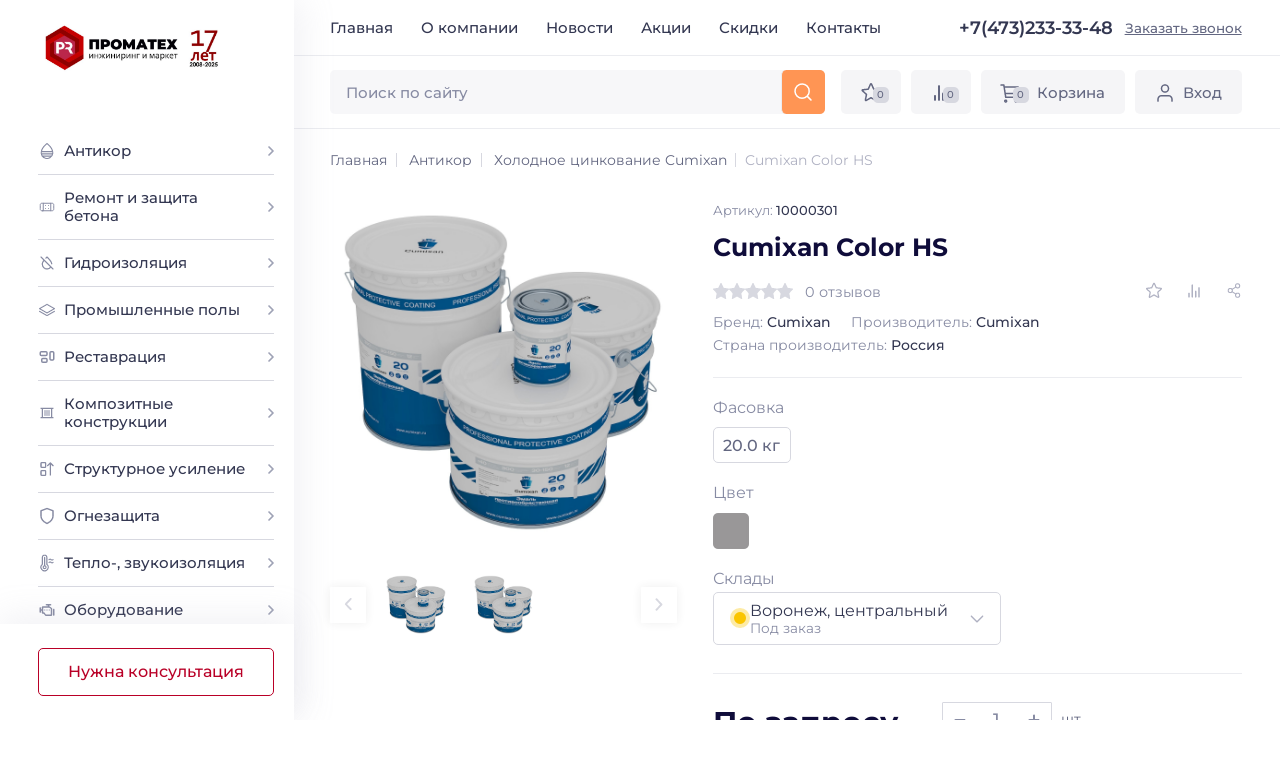

--- FILE ---
content_type: text/html; charset=utf-8
request_url: https://promateh.ru/materials/item/cumixan-color-hs/
body_size: 113244
content:


<!DOCTYPE html>
<html lang="ru">
  <head>
    <meta charset="UTF-8">
    <title>Cumixan Color HS</title>
      <meta name="keywords" content="грунт-эмаль, краска по металлу, краска по бетону">
    <meta name="description" content="Быстросохнущая одноупаковочная антикоррозионная защитно-декоративная грунт-эмаль, на основе акриловой смолы с добавлением высококачественных антикоррозионных пигментов, наполнителей и других добавок, с отличными физико-механическими и малярными свойствами">
    <link rel="stylesheet" href='/static/css/style.min.c5aaca97e87e.css'>
    <meta name="viewport" content="width=device-width, initial-scale=1.0">
    <meta http-equiv="X-UA-Compatible" content="ie=edge">
    <meta name="format-detection" content="telephone=no">
    <link rel="icon" type="image/png" href='/static/img/favicon.e1aaa2a0ea38.png' sizes="any">
    <link rel="icon" href='/static/img/favicon.f192840a2188.svg' type="image/svg+xml"><!-- Fonts-->
    <link rel="preload" href='/static/fonts/Montserrat-Regular.d9349b968885.woff2' as="font" crossorigin="anonymous">
    <link rel="preload" href='/static/fonts/Montserrat-Medium.9caeada6f03d.woff2' as="font" crossorigin="anonymous">
    <link rel="preload" href='/static/fonts/Montserrat-SemiBold.047a08d1de3c.woff2' as="font" crossorigin="anonymous">
    <link rel="preload" href='/static/fonts/Montserrat-Bold.2d2dee531bf3.woff2' as="font" crossorigin="anonymous"><!-- Facebook meta tags-->
    <meta property="og:url" content="">
    <meta property="og:type" content="website">
    <meta property="og:title" content="">
    <meta property="og:description" content="">
    <meta property="og:image" content=""><!-- Twitter meta tags-->
    <meta property="twitter:domain" content="">
    <meta property="twitter:url" content="">
    <meta name="twitter:title" content="">
    <meta name="twitter:description" content="">
    <meta name="twitter:image" content="">
    
    <script type="text/javascript" >
       (function(m,e,t,r,i,k,a){m[i]=m[i]||function(){(m[i].a=m[i].a||[]).push(arguments)};
        m[i].l=1*new Date();
        for (var j = 0; j < document.scripts.length; j++) {if (document.scripts[j].src === r) { return; }}
        k=e.createElement(t),a=e.getElementsByTagName(t)[0],k.async=1,k.src=r,a.parentNode.insertBefore(k,a)})
        (window, document, "script", "https://mc.yandex.ru/metrika/tag.js", "ym");

        ym(11887531, "init", {
                    clickmap:true,
                    trackLinks:true,
                    accurateTrackBounce:true,
                    ecommerce:"dataLayer"
      });
    </script>
    <script src="https://smartcaptcha.yandexcloud.net/captcha.js" defer></script>
    <noscript><div><img src="https://mc.yandex.ru/watch/11887531" style="position:absolute; left:-9999px;" alt="" /></div></noscript>
    
  </head>
  <body>
    <div class="wrapper">
      <!-- Header-->
      

<header class="header">
    <div class="header__inner"><button class="header__burger" type="button" aria-label="Открыть меню" data-toggle-show="sidebar"><svg class="header__burger-icon" role="img">
          <use xlink:href='/static/img/icons.e98ad18b71e5.svg#burger'></use>
        </svg></button>
        <a class="header__logo" href="/" title="Проматех - промышленный маркет">
            <img class="header__logo-img" src='/static/img/logo17.826c242b06da.jpg' alt="Проматех - промышленный маркет"
                 width="175" height="59">
        </a>
      <div class="header__top">
        <nav class="header__nav">
          <ul class="header__nav-menu">
            <li class="header__nav-item"><a class="header__nav-link" href="/" data-scroll title="Главная">Главная</a></li>
            <li class="header__nav-item"><a class="header__nav-link" href="/about/" data-scroll title="О компании">О компании</a></li>
            <li class="header__nav-item"><a class="header__nav-link" href="/news/" data-scroll title="Новости">Новости</a></li>

              <li class="header__nav-item">
                  <a class="header__nav-link" href="/service/service-special/"
                                              data-scroll title="Акции">
                      Акции</a>
              </li>
              <li class="header__nav-item">
                  <a class="header__nav-link" href="/service/service-special-discounts/"
                     data-scroll title="Скидки">Скидки</a>
              </li>
            <li class="header__nav-item"><a class="header__nav-link" href="/contacts/" data-scroll title="Контакты">Контакты</a></li>
          </ul>
        </nav>
          <a class="header__phone" href="tel:+7(473)233-33-48" title="Позвонить нам">+7(473)233-33-48</a>
          <a class="header__callback" href="#callback" data-contact="Центральный офис" data-modal title="Заказать звонок">Заказать звонок</a>
        <div class="header__social">
          <ul class="social social--header">

            <li class="social__item social__item--header"><a class="social__link social__link--header social__link--vk" href="https://vk.com/promatehru" title="Мы в Vkontakte" target="_blank"><svg class="social__icon" role="img">
                  <use xlink:href='/static/img/icons.e98ad18b71e5.svg#vk-circle'></use>
                </svg></a></li>
            <li class="social__item social__item--header"><a class="social__link social__link--header social__link--telegram" href="https://t.me/promateh" title="Мы в Telegram" target="_blank"><svg class="social__icon" role="img">
                  <use xlink:href='/static/img/icons.e98ad18b71e5.svg#telegram-circle'></use>
                </svg></a></li>
            <li class="social__item social__item--header"><a class="social__link social__link--header social__link--youtube" href="https://www.youtube.com/channel/UCubJ2tHyW-w8j5xcGXinUUg" title="Мы в Youtube" target="_blank"><svg class="social__icon" role="img">
                  <use xlink:href='/static/img/icons.e98ad18b71e5.svg#youtube-circle'></use>
                </svg></a></li>
            <li class="social__item social__item--header"><a class="social__link social__link--header social__link--rutube" href="https://rutube.ru/channel/28494851/" title="Мы в Rutube" target="_blank"><svg class="social__icon" role="img">
                  <use xlink:href="/static/img/icons.e98ad18b71e5.svg#rutube"></use>
                </svg></a></li>
          </ul>
        </div>
      </div>
      <div class="header__main">
        <div class="header__main-inner">
          <div class="header__search" id="search">


            <form class="header__search-form" action="/search/" method="get">

              <button class="header__search-back" type="button" data-toggle-show="search" aria-label="Скрыть поиск"><svg class="header__search-back-icon" role="img">
                  <use xlink:href='/static/img/icons.e98ad18b71e5.svg#arrow'></use>
                </svg></button>
              <div class="header__search-field"><input class="header__search-input" value="" name="query" type="search" placeholder="Поиск по сайту" autocomplete="off" data-search-field></div><button class="header__search-reset" type="button" aria-label="Очистить поле поиска" data-search-reset><svg class="header__search-reset-icon" role="img">
                  <use xlink:href='/static/img/icons.e98ad18b71e5.svg#close'></use>
                </svg></button><button class="header__search-submit" type="submit" aria-label="Искать" data-search-submit disabled><svg class="header__search-icon" role="img">
                  <use xlink:href='/static/img/icons.e98ad18b71e5.svg#search'></use>
                </svg></button>
            </form>
            
              
          </div>
          <div class="header__actions"><button class="header__action header__action--search" type="button" data-search-show aria-label="Открыть поиск"><span class="header__action-icon"><svg class="header__action-icon-svg" role="img">
                  <use xlink:href='/static/img/icons.e98ad18b71e5.svg#search'></use>
                </svg></span></button><a class="header__action header__action--favorites" href="/favorites/" title="Избранное"><span class="header__action-icon"><svg class="header__action-icon-svg" role="img">
                  <use xlink:href='/static/img/icons.e98ad18b71e5.svg#star'></use>
                </svg><span class="header__action-count" data-favorites-count>0</span></span></a><a class="header__action header__action--compare" href="/comparison/" title="Сравнение"><span class="header__action-icon"><svg class="header__action-icon-svg" role="img">
                  <use xlink:href='/static/img/icons.e98ad18b71e5.svg#compare'></use>
                </svg><span class="header__action-count" data-compare-count>0</span></span></a><a class="header__action header__action--basket" href="/cart/" title="Корзина"><span class="header__action-icon header__action-icon--cart"><svg class="header__action-icon-svg" role="img">
                  <use xlink:href='/static/img/icons.e98ad18b71e5.svg#basket'></use>
                </svg><span class="header__action-count" data-cart-count>0</span></span><span class="header__action-title">Корзина</span></a>
                
                
                <a class="header__action header__action--login" href="#login" data-modal title="Вход"><span class="header__action-icon"><svg class="header__action-icon-svg" role="img">
                  <use xlink:href='/static/img/icons.e98ad18b71e5.svg#login'></use>
                </svg></span><span class="header__action-title header__action-title--login">Вход</span></a>                
                </div>
        </div>
      </div>
    </div>
  </header>


      <!-- Main content-->
      
      
      
      <main class="wrapper__main">
          

<div class="section section--pb"><!-- Хлебные крошки-->
  
  

<ol class="breadcrumbs" itemscope="" itemtype="http://schema.org/BreadcrumbList">
    <li class="breadcrumbs__item" itemprop="itemListElement" itemscope="" itemtype="http://schema.org/ListItem">
      <a class="breadcrumbs__link" itemprop="item" href="/" title="Главная"><svg role="img">
          <use xlink:href='/static/img/icons.e98ad18b71e5.svg#arrow-link'></use>
        </svg><span itemprop="name">Главная</span>
        <meta itemprop="position" content="0">
      </a></li>
    
    <li class="breadcrumbs__item" itemprop="itemListElement" itemscope="" itemtype="http://schema.org/ListItem">
      <a class="breadcrumbs__link" itemprop="item" href="/materials/antikor/" title="Антикор">
        <svg role="img">
        <use xlink:href='/static/img/icons.e98ad18b71e5.svg#arrow-link'></use>
        </svg><span itemprop="name">Антикор</span>
      <meta itemprop="position" content="0">
      </a>
    </li>
    
    <li class="breadcrumbs__item" itemprop="itemListElement" itemscope="" itemtype="http://schema.org/ListItem">
      <a class="breadcrumbs__link" itemprop="item" href="/materials/antikor/cumixan/" title="Холодное цинкование Cumixan">
        <svg role="img">
        <use xlink:href='/static/img/icons.e98ad18b71e5.svg#arrow-link'></use>
        </svg><span itemprop="name">Холодное цинкование Cumixan</span>
      <meta itemprop="position" content="0">
      </a>
    </li>
    
    
        <li class="breadcrumbs__item">Cumixan Color HS</li>
    
    
</ol>
  
  <!-- Контент-->
  <div data-json="[{&quot;id&quot;: 301, &quot;vendorCode&quot;: &quot;10000301&quot;, &quot;color&quot;: 1, &quot;packing&quot;: 47}]"  
  data-vendor-code="10000301" 
  data-product-id="301"
  data-packing-id="47"
  data-color-id="1"
    class="product">
    <div class="product__head">
      <div class="product__title">
        <h1 class="h4 reset">Cumixan Color HS</h1>
      </div>
      <div class="product__rating-actions">
        <div class="product__rating">
          <div class="rating">
            <div class="rating__stars" style="width:0%"></div>
          </div>
          
            <div class="product__rating-label">0 отзывов</div>
        </div>
        <div class="product__actions">
          <button class="product-item__action" type="button" aria-label="Добавить в избранное" data-favorite-btn>
            <svg role="img">
              <use xlink:href='/static/img/icons.e98ad18b71e5.svg#star'></use>
            </svg>
          </button>
          <button class="product-item__action" type="button" aria-label="Добавить к сравнению" data-add-to-compare>
            <svg role="img">
              <use xlink:href='/static/img/icons.e98ad18b71e5.svg#compare'></use>
            </svg>
          </button>
          <button class="product-item__action" type="button" data-modal="share" data-share="promateh.ru/materials/item/cumixan-color-hs/" aria-label="Поделиться товаром">
            <svg role="img">
              <use xlink:href='/static/img/icons.e98ad18b71e5.svg#share'></use>
            </svg>
          </button>
        </div>
      </div>
    </div>
    <div class="product__media">
      <div class="product__images">
        <div class="swiper" data-swiper="images">
          <div class="swiper-wrapper">

            <div class="swiper-slide">
              <a class="product__images-item mobx" href="/media/images/meag_ucmi_93waohv3llcb.jpg" data-rel="media" title="Cumixan Color HS">
                <img class="product__images-img" src="/media/images/meag_ucmi_93waohv3llcb.jpg" alt="Cumixan Color HS" width="740" height="740">
              </a>
            </div>
            
              <div class="swiper-slide">
                <a class="product__images-item mobx" href="/media/images/meag_ucmi_93waohv3llcb.jpg" data-rel="media" title="Cumixan Color HS">
                  <img class="product__images-img" src="/media/images/meag_ucmi_93waohv3llcb.jpg" alt="Cumixan Color HS" width="740" height="740">
                </a>
              </div>
            
              
            

          </div>
          <div class="swiper-pagination swiper-pagination--default"></div>
        </div>
      </div>
      <div class="product__thumbs">
        <div class="swiper" data-swiper="thumbs">
          <div class="swiper-wrapper">

            <div class="swiper-slide">
              <img class="product__thumbs-img" src="/media/images/meag_ucmi_93waohv3llcb.jpg" alt="" width="100" height="100">
            </div>
            
            <div class="swiper-slide">
              <img class="product__thumbs-img" src="/media/images/meag_ucmi_93waohv3llcb.jpg" alt="" width="100" height="100">
            </div>
            

            

          </div>
          <div class="swiper-arrows swiper-arrows--between"><button class="swiper-arrow-prev swiper-arrow-prev--absolute" type="button" aria-label="Предыдущий слайд"><svg role="img">
                <use xlink:href='/static/img/icons.e98ad18b71e5.svg#arrow-small'></use>
              </svg></button><button class="swiper-arrow-next swiper-arrow-next--absolute" type="button" aria-label="Следующий слайд"><svg role="img">
                <use xlink:href='/static/img/icons.e98ad18b71e5.svg#arrow-small'></use>
              </svg></button></div>
        </div>
      </div>
    </div>
    <div class="product__content">
      <div class="product__info">
        <div class="product__info-item">Бренд: <span>Cumixan</span></div>
        <div class="product__info-item">Производитель: <span>Cumixan</span></div>
        <div class="product__info-item">Страна производитель: <span>Россия</span></div>
      </div>
      <div class="product__variants">
          <div class="product-variants">

              <div class="product-variants__label">Фасовка</div>
              <div class="product-options">
                
                  <label class="product-options__item">
                    <input type="radio" name="packing" value="47" checked>
                    <span class="product-options__label">20.0 кг</span>
                  </label>
                
              </div>

              <div class="product-variants__label">Цвет</div>
              <div class="product-options">
                
                <label class="product-options__item">
                  <input type="radio"  name="color" value="1"
                         checked>
                  
                    <img class="product-options__img" title="Серый" src="/media/images/products/colors/grey.jpg"
                         alt="Серый" width="72" height="72" loading="lazy">
                  
                </label>
                
              </div>

            
            <div class="product-variants__label">Склады</div>
            <div class="product-options">
              <div class="field">
                <select class="field__select field__select--storage" name="storage" aria-label="Выберите склад">
                  
                  <option value="1" data-html="<span class='select-storage'><span class='select-storage__icon select-storage__icon--on_order'></span><span>Воронеж, центральный<span class='select-storage__status'>Под заказ</span></span>">Воронеж, центральный</option>
                  
                </select>
              </div>
            </div>
            

          </div>
      </div>
      <div class="product__stock-code">
        <div class="product__code">Артикул: <span>10000301</span></div>      
      </div>
      <div class="product__price-count">
        
        <div class="product__price">По запросу</div>
        
        <div class="product__count">
          <div class="product-count"><button class="product-count__button" type="button" aria-label="Убавить товар" data-increase><svg role="img">
                <use xlink:href='/static/img/icons.e98ad18b71e5.svg#minus'></use>
              </svg></button><input class="product-count__input" type="number" value="1"><button class="product-count__button" type="button" aria-label="Добавить товар" data-decrease><svg role="img">
                <use xlink:href='/static/img/icons.e98ad18b71e5.svg#plus'></use>
              </svg></button></div>
          <div class="product__count-prefix">шт.</div>
        </div>
      </div>
      <div class="product__buttons">
        <div class="product__buttons-item"><a class="button button--secondary button--large button--full" href="#order-form" data-modal title="Быстрый заказ">Быстрый заказ</a></div>
        <div class="product__buttons-item"><button class="button button--primary button--large button--full" type="button" data-add-to-cart-item data-id="301"><svg class="button__icon button__icon--xlarge" role="img">
              <use xlink:href='/static/img/icons.e98ad18b71e5.svg#basket'></use>
            </svg><span class="button__text button__text--right">Добавить в корзину</span></button></div>
      </div>
    </div>
  </div>
  <div class="section--pt">
    <div class="tabs" data-tabs>
      <ul class="tabs__links" data-tabs-links>
        <li class="tabs__links-item"><a class="tabs__links-link current" href="#description" title="Характеристики" data-tabs-link><svg class="info" role="img">
              <use xlink:href='/static/img/icons.e98ad18b71e5.svg#info'></use>
            </svg>Характеристики</a></li>
        <li class="tabs__links-item">
          <a class="tabs__links-link" href="#reviews" title="Отзывы (0)" data-tabs-link>
            <svg class="reviews" role="img">
              <use xlink:href='/static/img/icons.e98ad18b71e5.svg#reviews'></use>
            </svg>Отзывы (0)</a></li>
        <li class="tabs__links-item"><a class="tabs__links-link" href="#docs" title="Техническая документация" data-tabs-link><svg class="lamp" role="img">
              <use xlink:href='/static/img/icons.e98ad18b71e5.svg#lamp'></use>
            </svg>Техническая документация</a></li>
      </ul>
      <div class="tabs__items" data-tabs-items>
        <div class="tabs__item current" id="description" data-tabs-item>
          <div class="content">
            <h3 class="h5 reset-mt">Описание</h3>
            <p style="text-align: justify;">Быстросохнущая одноупаковочная антикоррозионная защитно-декоративная грунт-эмаль, на основе акриловой смолы с добавлением&nbsp;высококачественных антикоррозионных пигментов, наполнителей и других&nbsp;добавок, с отличными физико-механическими и малярными свойствами, а&nbsp;так же высокой твердостью и стойкостью к УФ излучению.</p>
<p style="text-align: justify;">Срок службы двухслойного покрытия, в промышленной атмосфере УХЛ1 и&nbsp;ХЛ1 по ГОСТ 9.401-91, не менее 7-10 лет.</p>
<p style="text-align: justify;"><strong>Области применения</strong></p>
<p style="text-align: justify;">Грунт-эмаль предназначена для защитно-декоративного окрашивания&nbsp;металлических, бетонных, деревянных, оцинкованных и ПВХ конструкций&nbsp;эксплуатирующихся в различных климатических зонах и промышленной&nbsp;атмосфере.</p>
<p style="text-align: justify;">Покрытие грунт-эмали акриловой CUMIXAN COLOR (HS) отличается высокими:</p>
<ul>
<li style="text-align: justify;">атмосферостойкостью;</li>
<li style="text-align: justify;">адгезией (к поверхностям с разными степенями подготовки поверхности);</li>
<li style="text-align: justify;">эластичностью и прочностью к удару;</li>
<li style="text-align: justify;">устойчивостью к кратковременному воздействию воды, нефтепродуктов и химикатов.</li>
</ul>
<p style="text-align: justify;">Рекомендуется для использования как самостоятельное покрытие, так и в&nbsp;системах покрытий с грунтами антикоррозионными марки CUMIXAN, а также&nbsp;широким спектром грунтовок и эмалей по согласованию.</p>
<p style="text-align: justify;"><strong>Особенности</strong></p>
<ul style="text-align: justify;">
<li>время сушки 20 минут до отлипа;</li>
<li>монтажная прочность достигается через 4 часа;</li>
<li>нанесение при температуре от минус 20 градусов;</li>
<li>исключительная твердость покрытия &ndash; 0,38 отн. ед.;</li>
<li>фантастическая совместимость с другими ЛКМ (по согласованию);</li>
<li>покрытие выдерживает перепад температур при эксплуатации от минус 60 &ordm;C до плюс 100 &ordm;C.</li>
</ul>
<p style="text-align: justify;"><strong>Основные технические характеристики</strong></p>
<p style="text-align: justify;"><em><strong>краска</strong></em></p>
<table>
<tbody>
<tr>
<td>Массовая доля нелетучих веществ, %</td>
<td>70&plusmn;5</td>
</tr>
<tr>
<td>Плотность, г/см<sup>3</sup></td>
<td>1,4-1,6</td>
</tr>
<tr>
<td>
<p>Условная вязкость по вискозиметру ВЗ-246&nbsp;с диаметром сопла 4 мм, при (20&plusmn;2)&ordm;С, с</p>
</td>
<td>не менее 60</td>
</tr>
<tr>
<td>
<p>Теоретический расход на однослойное&nbsp;покрытие толщиной 60 мкм, г/м<sup>2</sup></p>
</td>
<td>150</td>
</tr>
<tr>
<td>Практический расход, г/м<sup>2</sup></td>
<td>
<p>С учетом соответствующих факторов потерь (метода нанесения, состояния поверхности,</p>
<p>группы сложности окрашиваемой конструкции,&nbsp;потерь краски при распылении).</p>
<p>&nbsp;</p>
</td>
</tr>
<tr>
<td>
<p>Время высыхания до степени 3&nbsp;(при ТСП 40 мкм), мин, не более</p>
</td>
<td>
<p>20</p>
<p>Указанное время высыхания может изменяться в&nbsp;зависимости от применяемого разбавителя,&nbsp;циркуляции воздуха, толщины пленки.</p>
</td>
</tr>
</tbody>
</table>
<p style="text-align: justify;"><em><strong>покрытие</strong></em></p>
<table>
<tbody>
<tr>
<td>Толщина одного сухого слоя, мкм</td>
<td>30-120</td>
</tr>
<tr>
<td>Цвет и внешний вид</td>
<td>по каталогу Cumixan и RAL</td>
</tr>
<tr>
<td>Адгезия, балл, не более</td>
<td>1</td>
</tr>
<tr>
<td>Прочность при ударе, см, не менее</td>
<td>50</td>
</tr>
<tr>
<td>Эластичность при изгибе, мм, не более</td>
<td>1</td>
</tr>
<tr>
<td>Глянец</td>
<td>матовая, полу-матовая</td>
</tr>
<tr>
<td>Твердость покрытия, отн. ед., не менее</td>
<td>0,38</td>
</tr>
</tbody>
</table>
<p style="text-align: justify;"><em>Подробная информация содержится в техническом описании.</em></p>
            
            

            
          </div>
        </div>





        <div class="tabs__item" id="reviews" data-tabs-item>
          <div class="reviews">
            <div class="reviews__list">
              
            <p>Ещё никто не оставил свой отзыв...</p>
            

            </div>



            <div class="reviews__aside">
              <div class="reviews__info">
                <div class="reviews__info-inner">
                  <div class="reviews__info-value">0</div>
                  <div class="reviews__info-content">
                    <div class="reviews__info-rating">
                      <div class="rating">
                        <div class="rating__stars" style="width:0%"></div>
                      </div>
                    </div>
                    <div class="reviews__info-reviews">Отзывы (0)</div>
                    
                  </div>
                </div>
                <div class="reviews__info-button">
                  <div data-tippy-content="Войдите на сайт чтобы оставить отзыв о товаре">
                    <button class="button button--default button--primary button--full" type="button" data-slide-toggle="review-form">
                      <svg class="button__icon button__icon--large" role="img">
                        <use xlink:href='/static/img/icons.e98ad18b71e5.svg#reviews'></use>
                      </svg><span class="button__text button__text--right">Оставить отзыв</span>
                    </button>
                  </div>
                </div>
              </div>


              <form class="form reviews__form" id="review-form">
                <input type="hidden" name="csrfmiddlewaretoken" value="uioyVW9nyZRkcpbTVu3Yq5pYWV8iaxGBSoN6SoegapoRXjkdfSxkFlHKnVOW7TtC">
                
                <div class="reviews__form-rating rating">
                  
                  
                    <label class="rating__star"><input type="radio" name="rating" value="1" name="rating" checked="checked" id="id_rating_0"><span class="rating__star-icon"></span></label>
                  
                    <label class="rating__star"><input type="radio" name="rating" value="2" name="rating" checked="checked" id="id_rating_1"><span class="rating__star-icon"></span></label>
                  
                    <label class="rating__star"><input type="radio" name="rating" value="3" name="rating" checked="checked" id="id_rating_2"><span class="rating__star-icon"></span></label>
                  
                    <label class="rating__star"><input type="radio" name="rating" value="4" name="rating" checked="checked" id="id_rating_3"><span class="rating__star-icon"></span></label>
                  
                    <label class="rating__star"><input type="radio" name="rating" value="5" name="rating" checked="checked" id="id_rating_4"><span class="rating__star-icon"></span></label>
                  
                </div>

                <div class="field form__field">
                  
                  <label class="field__label" for="id_content">Отзыв*</label>
                  <textarea name="content" cols="40" rows="10" class="field__textarea" name="message" placeholder="Напишите более развернуто про товар" maxlength="1000" required id="id_content">
</textarea>
                </div>

                <div class="field form__field">
                  
                  <label class="field__label" for="id_dignities">Преимущества*</label>
                  <input type="text" name="dignities" class="field__input" name="advantages" placeholder="Напишите о преимуществах товара" maxlength="300" required id="id_dignities">
                </div>

                <div class="field form__field">
                  
                  <label class="field__label" for="id_disadvantages">Недостатки*</label>
                  <input type="text" name="disadvantages" class="field__input" name="disadvantages" placeholder="Напишите о недостатках товара" maxlength="300" required id="id_disadvantages">
                </div>

                <div class="form__button">
                  <button class="button button--large button--primary" type="submit">
                    <svg class="button__icon button__icon--large" role="img">
                      <use xlink:href='/static/img/icons.e98ad18b71e5.svg#reviews'></use>
                    </svg>
                    <span class="button__text button__text--right">Оставить отзыв</span>
                  </button>
                </div>
              </form>


            </div>
          </div>
        </div>



        <div class="tabs__item" id="docs" data-tabs-item>
          <div class="docs">
            
            <div class="docs__item"><a class="docs__item-thumb mobx" href="/media/documents/36-37.cumixan-color-hs.pdf" data-width="860" data-type="iframe" data-rel="pdf" title="Техническое описание Cumixan Color HS"><span class="docs__item-thumb-icon"><svg role="img">
                    <use xlink:href='/static/img/icons.e98ad18b71e5.svg#zoom'></use>
                  </svg></span><img class="docs__item-img" src="/static/django_img/list.png" alt="Техническое описание Cumixan Color HS" width="786" height="1118" loading="lazy"></a>
              <div class="docs__item-info">
                <div class="docs__item-title">Техническое описание Cumixan Color HS</div>
                <div class="docs__item-actions"><a class="docs__item-action" href="/media/documents/36-37.cumixan-color-hs.pdf" title="Скачать документ" download><svg role="img">
                      <use xlink:href='/static/img/icons.e98ad18b71e5.svg#download'></use>
                    </svg></a><button class="docs__item-action" type="button" data-modal="share" data-share="promateh.ru/documents/item/36-37-614/" aria-label="Поделиться документом"><svg role="img">
                      <use xlink:href='/static/img/icons.e98ad18b71e5.svg#share'></use>
                    </svg></button></div>
              </div>
            </div>
            
          </div>
        </div>
      </div>
    </div>
  </div>
</div>




<!-- Недавно смотрели-->
<div class="section section--pb">
  
 
<div class="recently-watched swiper" data-swiper="products">
    <div class="swiper-head">
      <h3 class="h4 reset-mt">Вы недавно смотрели</h3>
      <div class="swiper-arrows swiper-arrows--head"><button class="swiper-arrow-prev" type="button" aria-label="Следующий слайд"><svg role="img">
            <use xlink:href="/static/img/icons.e98ad18b71e5.svg#arrow-small"></use>
          </svg></button><button class="swiper-arrow-next" type="button" aria-label="Предыдущий слайд"><svg role="img">
            <use xlink:href="/static/img/icons.e98ad18b71e5.svg#arrow-small"></use>
          </svg></button></div>
    </div>
    <div class="swiper-wrapper">
      
      <div class="products__item swiper-slide">
        
 


    <div class="product-item" data-json="[{&quot;vendorCode&quot;: &quot;10000301&quot;, &quot;color&quot;: 1, &quot;packing&quot;: 47}]" data-product-id=301 data-color-id data-packing-id>
      
      <a class="product-item__thumb" href="/materials/item/cumixan-color-hs/" title="Cumixan Color HS">
          <img class="product-item__img" src="/media/images/meag_ucmi_93waohv3llcb.jpg" alt="Cumixan Color HS" width="300" height="354">
      </a>
      <div class="product-item__actions">
          <button class="product-item__action" data-favorite-btn data-add-to-favorites="10000301" type="button" aria-label="Добавить в избранное">
              <svg role="img">
                  <use xlink:href='/static/img/icons.e98ad18b71e5.svg#star'></use>
              </svg>
          </button>
          <button class="product-item__action" type="button" aria-label="Добавить к сравнению" data-compare-btn data-add-to-compare="10000301">
              <svg role="img">
                  <use xlink:href='/static/img/icons.e98ad18b71e5.svg#compare'></use>
              </svg>
          </button>
          <button class="product-item__action" type="button" data-modal="share" data-share="promateh.ru/materials/item/cumixan-color-hs/" aria-label="Поделиться товаром">
              <svg role="img">
              <use xlink:href='/static/img/icons.e98ad18b71e5.svg#share'></use>
              </svg>
          </button>
      </div>
      <a class="product-item__title" href="/materials/item/cumixan-color-hs/" title="Cumixan Color HS">Cumixan Color HS</a>
      <div class="product-item__rating">
        <div class="rating">
          <div class="rating__stars" style="width:100.0%"></div>
        </div>
        <div class="product-item__rating-label">0 отзывов</div>
      </div>
      <div class="product-item__info">
 
        
        <div class="product-item__price">По запросу</div>
        
        <div class="product-item__button">
          <button class="button button--square button--primary" type="button" aria-label="Добавить в корзину" data-id="301" data-add-to-cart>
              <svg class="button__icon button__icon--medium" role="img">
              <use xlink:href='/static/img/icons.e98ad18b71e5.svg#basket'></use>
              </svg>
          </button>
      </div>
      </div>
      <div class="product-item__variants" > 
        <div class="product-variants">
          <div class="product-variants__label">Фасовка</div>
          <div class="product-options">

            
              <label class="product-options__item">
                  <input type="radio" name="packing"  value="47"checked>
                  <span class="product-options__label">20.0 кг</span>
              </label>
                 

          </div>
          <div class="product-variants__label">Цвет</div>
          <div class="product-options">

            
              <label class="product-options__item">
                  <input type="radio" name="color"   value="1" checked>
              
                <img class="product-options__img" src="/media/images/products/colors/grey.jpg"
                     alt="Серый" title="Серый"
                     width="72" height="72" loading="lazy">
              
              </label>
            
          </div>
        </div>
      </div>
    </div>


      </div>
      
    </div>
    <div class="swiper-pagination swiper-pagination--default"></div>
  </div>
</div>

<!-- Форма быстрого заказа-->
<div class="modal hidden" id="order-form">
    <div class="modal__overlay" data-modal-close></div>
    <div class="modal__inner modal__inner--small">
      <div class="modal__content">
        <div class="modal__head">
          <div class="modal__title">Быстрый заказ</div>
            <button class="modal__close" type="button" aria-label="Закрыть модальное окно" data-modal-close><svg role="img">
              <use xlink:href="/static/img/icons.e98ad18b71e5.svg#close"></use>
            </svg></button>
        </div>
        <form class="modal__body form ajax-form captcha-form" method="post" action="/api/v1/fast-order/">
            <input type="hidden" name="csrfmiddlewaretoken" value="uioyVW9nyZRkcpbTVu3Yq5pYWV8iaxGBSoN6SoegapoRXjkdfSxkFlHKnVOW7TtC">
          <input type="hidden" name="from_html" value="0">
          <input type="hidden" name="product_id" value="301">
          <div class="form__field field"><label class="field__label" for="fast-order-phone">Телефон*</label><input class="field__input" id="fast-order-phone" name="phone" type="tel" placeholder="+7 (___) ___-__-__" required></div>
          <div class="form__field field"><label class="field__label" for="fast-order-email">Email*</label><input class="field__input" id="fast-order-email" name="email" type="email" placeholder="example@example.com" required></div>
          <div class="form__field field"><label class="field__label" for="fast-order-quantity">Количество*</label><input class="field__input" id="fast-order-quantity" value="1" name="quantity" type="number" required></div>
          <div
            id="captcha-container"
            class="smart-captcha"
            data-sitekey="ysc1_POzcBVIPot1sYdJ4cPgPpvfUedrlOsyHdTbSmgcQ3a9064b6"
          ></div>
          <div id="captcha-error" style="color: red; display: none;">Пожалуйста, решите капчу.</div>
          <div class="form__button"><button class="button button--primary button--large button--full" type="submit">Заказать</button></div>
          <div class="form__politics">Нажимая на кнопку Вы даёте
              <a href="/docs/1/" title="Правила обработки персональных данных" target="_blank">Согласие на обработку</a> персональных данных и подтверждаете, что ознакомились с
              <a href="/docs/2/" title="Политика конфиденциальности" target="_blank">Политикой конфиденциальности</a>
          </div>
        </form>
      </div>
    </div>
</div>

      </main>
      <!-- Sidebar-->
      

<aside class="sidebar" id="sidebar">
    <div class="sidebar__inner">
      <div class="sidebar__head"><a class="sidebar__logo" href="/" title="Проматех - промышленный маркет">
          <img class="sidebar__logo-img" src='/static/img/logo17.826c242b06da.jpg' alt="Проматех - промышленный маркет">
      </a><button class="sidebar__close" type="button" aria-label="Закрыть меню" data-toggle-show="sidebar"><svg class="sidebar__close-icon" role="img">
            <use xlink:href='/static/img/icons.e98ad18b71e5.svg#close'></use>
          </svg></button></div>
      <div class="sidebar__body">
        <nav class="sidebar__nav">
          <ul class="sidebar__menu">
            <li class="sidebar__menu-item"><a class="sidebar__menu-link sidebar__menu-link--catalog" href="#catalog" data-toggle-show="catalog" title="Каталог товаров"><svg class="sidebar__menu-icon" role="img">
                  <use xlink:href='/static/img/icons.e98ad18b71e5.svg#grid'></use>
                </svg>Каталог товаров<svg class="sidebar__menu-arrow" role="img">
                  <use xlink:href='/static/img/icons.e98ad18b71e5.svg#arrow'></use>
                </svg></a></li>
            <li class="sidebar__menu-item"><a class="sidebar__menu-link sidebar__menu-link--main" href="#login" data-modal title="Вход в личный кабинет"><svg class="sidebar__menu-icon" role="img">
                  <use xlink:href='/static/img/icons.e98ad18b71e5.svg#login'></use>
                </svg>Вход в личный кабинет</a></li>
          </ul>
          <ul class="sidebar__menu">
            <li class="sidebar__menu-item"><a class="sidebar__menu-link sidebar__menu-link--main" href="/cart/" title="Корзина"><svg class="sidebar__menu-icon" role="img">
                  <use xlink:href='/static/img/icons.e98ad18b71e5.svg#basket'></use>
                </svg>Корзина<span class="sidebar__menu-count" data-cart-count>0</span></a></li>
            <li class="sidebar__menu-item"><a class="sidebar__menu-link sidebar__menu-link--main" href="/favorites/" title="Избранное"><svg class="sidebar__menu-icon" role="img">
                  <use xlink:href='/static/img/icons.e98ad18b71e5.svg#star'></use>
                </svg>Избранное<span class="sidebar__menu-count active" data-favorites-count>4</span></a></li>
            <li class="sidebar__menu-item"><a class="sidebar__menu-link sidebar__menu-link--main" href="/comparison/" title="Сравнение"><svg class="sidebar__menu-icon" role="img">
                  <use xlink:href='/static/img/icons.e98ad18b71e5.svg#compare'></use>
                </svg>Сравнение<span class="sidebar__menu-count" data-compare-count>0</span></a></li>
          </ul>
          <ul class="sidebar__menu sidebar__menu--links">
            <li class="sidebar__menu-item"><a class="sidebar__menu-link sidebar__menu-link--default" href="/about/" title="О компании">О компании</a></li>
            <li class="sidebar__menu-item"><a class="sidebar__menu-link sidebar__menu-link--default" href="/news/" title="Новости">Новости</a></li>
            <li class="sidebar__menu-item"><a class="sidebar__menu-link sidebar__menu-link--default" href="/objects/" title="Объекты">Объекты</a></li>
            <li class="sidebar__menu-item"><a class="sidebar__menu-link sidebar__menu-link--default" href="/contacts/" title="Контакты">Контакты</a></li>
            <li class="sidebar__menu-item"><a class="sidebar__menu-link sidebar__menu-link--default" href="/service/" title="Сервис">Сервис</a></li>
            <li class="sidebar__menu-item"><a class="sidebar__menu-link sidebar__menu-link--default" href="/seminar/" title="Семинары и демонстрации">Семинары и демонстрации</a></li>
            <li class="sidebar__menu-item"><a class="sidebar__menu-link sidebar__menu-link--default" href="/articles/" title="Публикации">Публикации</a></li>
          </ul>
        </nav>
        <div class="sidebar__contacts">
            <a class="sidebar__phone" href="tel:+7(473)233-33-48" title="Позвонить нам">
                <svg  class="sidebar__phone-icon" role="img">
              <use xlink:href='/static/img/icons.e98ad18b71e5.svg#phone'></use>
            </svg><span class="sidebar__phone-number">+7(473)233-33-48</span></a>
          <div class="sidebar__social">
            <ul class="social social--header">
              <li class="social__item social__item--header"><a class="social__link social__link--header social__link--vk" href="https://vk.com/promatehru" title="Мы в Vkontakte" target="_blank"><svg class="social__icon" role="img">
                    <use xlink:href='/static/img/icons.e98ad18b71e5.svg#vk-circle'></use>
                  </svg></a></li>
              <li class="social__item social__item--header"><a class="social__link social__link--header social__link--telegram" href="https://t.me/promateh" title="Мы в Telegram" target="_blank"><svg class="social__icon" role="img">
                    <use xlink:href='/static/img/icons.e98ad18b71e5.svg#telegram-circle'></use>
                  </svg></a></li>
              <li class="social__item social__item--header"><a class="social__link social__link--header social__link--youtube" href="https://www.youtube.com/channel/UCubJ2tHyW-w8j5xcGXinUUg" title="Мы в Youtube" target="_blank"><svg class="social__icon" role="img">
                    <use xlink:href='/static/img/icons.e98ad18b71e5.svg#youtube-circle'></use>
                  </svg></a></li>
              <li class="social__item social__item--header"><a class="social__link social__link--header social__link--rutube" href="https://rutube.ru/channel/28494851/" title="Мы в Rutube" target="_blank"><svg class="social__icon" role="img">
                    <use xlink:href="/static/img/icons.e98ad18b71e5.svg#rutube"></use>
                  </svg></a></li>
            </ul>
          </div>
        </div>

        
        <nav class="sidebar__catalog" id="catalog"><button class="sidebar__catalog-back" type="button" data-catalog-back aria-label="Скрыть каталог"><svg class="sidebar__catalog-back-arrow" role="img">
              <use '/static/img/icons.e98ad18b71e5.svg#arrow'></use>
            </svg><span>Каталог товаров</span></button>
          <ul class="sidebar__catalog-menu">
            
            <li class="sidebar__catalog-item sidebar__catalog-item--has-children"><a class="sidebar__catalog-link" href="/materials/antikor/" title="Антикор"><svg class="sidebar__catalog-icon" role="img">
                  <use xlink:href='/static/img/icons.e98ad18b71e5.svg#category-1'></use>
                </svg><span class="sidebar__catalog-link-text">Антикор</span><svg class="sidebar__catalog-arrow" role="img">
                  <use xlink:href='/static/img/icons.e98ad18b71e5.svg#arrow-small'></use>
                </svg></a>
              <div class="sidebar__catalog-submenu-wrap">
                <ul class="sidebar__catalog-submenu">
                    
                    <li class="sidebar__catalog-subitem"><a class="sidebar__catalog-sublink" href="/materials/antikor/cumixan/" title="Холодное цинкование Cumixan">Холодное цинкование Cumixan</a></li>
                    
                    <li class="sidebar__catalog-subitem"><a class="sidebar__catalog-sublink" href="/materials/antikor/holodnoe-cinkovanie/" title="Холодное цинкование">Холодное цинкование</a></li>
                    
                    <li class="sidebar__catalog-subitem"><a class="sidebar__catalog-sublink" href="/materials/antikor/polisiloksany/" title="Покрытия АРМОКОТ">Покрытия АРМОКОТ</a></li>
                    
                    <li class="sidebar__catalog-subitem"><a class="sidebar__catalog-sublink" href="/materials/antikor/armotank/" title="Покрытия АРМОТАНК">Покрытия АРМОТАНК</a></li>
                    
                    <li class="sidebar__catalog-subitem"><a class="sidebar__catalog-sublink" href="/materials/antikor/pokrytia-promateh/" title="Покрытия ПРОМАТЕХ">Покрытия ПРОМАТЕХ</a></li>
                    
                    <li class="sidebar__catalog-subitem"><a class="sidebar__catalog-sublink" href="/materials/antikor/pokrytiya-ppg-ameron/" title="Покрытия PPG (Ameron)">Покрытия PPG (Ameron)</a></li>
                    
                    <li class="sidebar__catalog-subitem"><a class="sidebar__catalog-sublink" href="/materials/antikor/pokrytiya-ppg-sigma/" title="Покрытия PPG (Sigma)">Покрытия PPG (Sigma)</a></li>
                    
                    <li class="sidebar__catalog-subitem"><a class="sidebar__catalog-sublink" href="/materials/antikor/pokrytiya-primatek/" title="Покрытия PRIMATEK">Покрытия PRIMATEK</a></li>
                    
                    <li class="sidebar__catalog-subitem"><a class="sidebar__catalog-sublink" href="/materials/antikor/pokrytiya-taikor/" title="Покрытия TAIKOR">Покрытия TAIKOR</a></li>
                    
                    <li class="sidebar__catalog-subitem"><a class="sidebar__catalog-sublink" href="/materials/antikor/pokrytiya-teknos/" title="Покрытия Teknos">Покрытия Teknos</a></li>
                    
                    <li class="sidebar__catalog-subitem"><a class="sidebar__catalog-sublink" href="/materials/antikor/pokrytiya-vinikor/" title="Покрытия ВИНИКОР">Покрытия ВИНИКОР</a></li>
                    
                    <li class="sidebar__catalog-subitem"><a class="sidebar__catalog-sublink" href="/materials/antikor/pokrytiya-emlak/" title="Покрытия ЭМЛАК">Покрытия ЭМЛАК</a></li>
                    
                    <li class="sidebar__catalog-subitem"><a class="sidebar__catalog-sublink" href="/materials/antikor/organosilikatnye-kompozicii-os/" title="Органосиликатные композиции  (ОС)">Органосиликатные композиции  (ОС)</a></li>
                    
                    <li class="sidebar__catalog-subitem"><a class="sidebar__catalog-sublink" href="/materials/antikor/kremniyorganicheskie-emali-laki-ko/" title="Кремнийорганические эмали, лаки (КО)">Кремнийорганические эмали, лаки (КО)</a></li>
                    
                    <li class="sidebar__catalog-subitem"><a class="sidebar__catalog-sublink" href="/materials/antikor/himstoykie-pokrytiya-hv-hs-hp/" title="Химстойкие покрытия (ХВ, ХС, ХП)">Химстойкие покрытия (ХВ, ХС, ХП)</a></li>
                    
                    <li class="sidebar__catalog-subitem"><a class="sidebar__catalog-sublink" href="/materials/antikor/epoksidnye-pokrytiya-ep-bep/" title="Эпоксидные покрытия (ЭП, БЭП)">Эпоксидные покрытия (ЭП, БЭП)</a></li>
                    
                    <li class="sidebar__catalog-subitem"><a class="sidebar__catalog-sublink" href="/materials/antikor/gruntovki-po-metallu-vl-gf-fl/" title="Грунтовки и эмали по металлу прочие (ВЛ, ГФ, ФЛ, ЭФ, ВД)">Грунтовки и эмали по металлу прочие (ВЛ, ГФ, ФЛ, ЭФ, ВД)</a></li>
                    
                    <li class="sidebar__catalog-subitem"><a class="sidebar__catalog-sublink" href="/materials/antikor/poliuretanovye-pokrytiya-au-ur/" title="Полиуретановые покрытия (АУ, УР)">Полиуретановые покрытия (АУ, УР)</a></li>
                    
                    <li class="sidebar__catalog-subitem"><a class="sidebar__catalog-sublink" href="/materials/antikor/preobrazovateli-rzhavchiny/" title="Преобразователи ржавчины, ингибиторы">Преобразователи ржавчины, ингибиторы</a></li>
                    
                    <li class="sidebar__catalog-subitem"><a class="sidebar__catalog-sublink" href="/materials/antikor/rastvoriteli/" title="Растворители, обезжириватели, смывки">Растворители, обезжириватели, смывки</a></li>
                    
                </ul>
              </div>
            </li>
            
            <li class="sidebar__catalog-item sidebar__catalog-item--has-children"><a class="sidebar__catalog-link" href="/materials/remont-betona/" title="Ремонт и защита бетона"><svg class="sidebar__catalog-icon" role="img">
                  <use xlink:href='/static/img/icons.e98ad18b71e5.svg#category-2'></use>
                </svg><span class="sidebar__catalog-link-text">Ремонт и защита бетона</span><svg class="sidebar__catalog-arrow" role="img">
                  <use xlink:href='/static/img/icons.e98ad18b71e5.svg#arrow-small'></use>
                </svg></a>
              <div class="sidebar__catalog-submenu-wrap">
                <ul class="sidebar__catalog-submenu">
                    
                    <li class="sidebar__catalog-subitem"><a class="sidebar__catalog-sublink" href="/materials/remont-betona/remont-i-zaschita-betona/" title="Ремонтные составы">Ремонтные составы</a></li>
                    
                    <li class="sidebar__catalog-subitem"><a class="sidebar__catalog-sublink" href="/materials/remont-betona/podlivochnye-i-ankerovochnye-sostavy/" title="Подливочные и анкеровочные составы">Подливочные и анкеровочные составы</a></li>
                    
                    <li class="sidebar__catalog-subitem"><a class="sidebar__catalog-sublink" href="/materials/remont-betona/dobavki-k-betonu/" title="Добавки к бетону">Добавки к бетону</a></li>
                    
                    <li class="sidebar__catalog-subitem"><a class="sidebar__catalog-sublink" href="/materials/remont-betona/torkret/" title="Торкрет бетоны">Торкрет бетоны</a></li>
                    
                    <li class="sidebar__catalog-subitem"><a class="sidebar__catalog-sublink" href="/materials/remont-betona/tonnelectroy/" title="Тоннелестроение">Тоннелестроение</a></li>
                    
                    <li class="sidebar__catalog-subitem"><a class="sidebar__catalog-sublink" href="/materials/remont-betona/klei-i-germetiki/" title="Клеи, герметики, затирки">Клеи, герметики, затирки</a></li>
                    
                    <li class="sidebar__catalog-subitem"><a class="sidebar__catalog-sublink" href="/materials/remont-betona/ogneupornye-materialy/" title="Огнеупорные материалы">Огнеупорные материалы</a></li>
                    
                </ul>
              </div>
            </li>
            
            <li class="sidebar__catalog-item sidebar__catalog-item--has-children"><a class="sidebar__catalog-link" href="/materials/gidroizolyaciya/" title="Гидроизоляция"><svg class="sidebar__catalog-icon" role="img">
                  <use xlink:href='/static/img/icons.e98ad18b71e5.svg#category-3'></use>
                </svg><span class="sidebar__catalog-link-text">Гидроизоляция</span><svg class="sidebar__catalog-arrow" role="img">
                  <use xlink:href='/static/img/icons.e98ad18b71e5.svg#arrow-small'></use>
                </svg></a>
              <div class="sidebar__catalog-submenu-wrap">
                <ul class="sidebar__catalog-submenu">
                    
                    <li class="sidebar__catalog-subitem"><a class="sidebar__catalog-sublink" href="/materials/gidroizolyaciya/obmazochnaya-gidroizolyaciya/" title="Обмазочная гидроизоляция">Обмазочная гидроизоляция</a></li>
                    
                    <li class="sidebar__catalog-subitem"><a class="sidebar__catalog-sublink" href="/materials/gidroizolyaciya/gidroplomby/" title="Гидропломбы">Гидропломбы</a></li>
                    
                    <li class="sidebar__catalog-subitem"><a class="sidebar__catalog-sublink" href="/materials/gidroizolyaciya/polimercementnaya/" title="Полимерцементная">Полимерцементная</a></li>
                    
                    <li class="sidebar__catalog-subitem"><a class="sidebar__catalog-sublink" href="/materials/gidroizolyaciya/inekcionnaya/" title="Инъекционная">Инъекционная</a></li>
                    
                    <li class="sidebar__catalog-subitem"><a class="sidebar__catalog-sublink" href="/materials/gidroizolyaciya/poliuretanovye-sostavy/" title="Полиуретановые составы">Полиуретановые составы</a></li>
                    
                    <li class="sidebar__catalog-subitem"><a class="sidebar__catalog-sublink" href="/materials/gidroizolyaciya/epoksidnye-sostavy/" title="Эпоксидные составы">Эпоксидные составы</a></li>
                    
                    <li class="sidebar__catalog-subitem"><a class="sidebar__catalog-sublink" href="/materials/gidroizolyaciya/sredstva-ochistki/" title="Средства очистки">Средства очистки</a></li>
                    
                    <li class="sidebar__catalog-subitem"><a class="sidebar__catalog-sublink" href="/materials/gidroizolyaciya/lenty-i-aksessuary/" title="Ленты и аксессуары">Ленты и аксессуары</a></li>
                    
                    <li class="sidebar__catalog-subitem"><a class="sidebar__catalog-sublink" href="/materials/gidroizolyaciya/akrilatnye-sostavy/" title="Акрилатные и силиконовые составы">Акрилатные и силиконовые составы</a></li>
                    
                    <li class="sidebar__catalog-subitem"><a class="sidebar__catalog-sublink" href="/materials/gidroizolyaciya/bitumno-polimernaya/" title="Битумно-полимерная">Битумно-полимерная</a></li>
                    
                    <li class="sidebar__catalog-subitem"><a class="sidebar__catalog-sublink" href="/materials/gidroizolyaciya/rulonnaya/" title="Рулонная">Рулонная</a></li>
                    
                </ul>
              </div>
            </li>
            
            <li class="sidebar__catalog-item sidebar__catalog-item--has-children"><a class="sidebar__catalog-link" href="/materials/promyshlennye-poly/" title="Промышленные полы"><svg class="sidebar__catalog-icon" role="img">
                  <use xlink:href='/static/img/icons.e98ad18b71e5.svg#category-11'></use>
                </svg><span class="sidebar__catalog-link-text">Промышленные полы</span><svg class="sidebar__catalog-arrow" role="img">
                  <use xlink:href='/static/img/icons.e98ad18b71e5.svg#arrow-small'></use>
                </svg></a>
              <div class="sidebar__catalog-submenu-wrap">
                <ul class="sidebar__catalog-submenu">
                    
                    <li class="sidebar__catalog-subitem"><a class="sidebar__catalog-sublink" href="/materials/promyshlennye-poly/polimernye-na-epoksidno-poliuretanovoy-osnove/" title="Акриловые">Акриловые</a></li>
                    
                    <li class="sidebar__catalog-subitem"><a class="sidebar__catalog-sublink" href="/materials/promyshlennye-poly/antistaticheskie/" title="Антистатические">Антистатические</a></li>
                    
                    <li class="sidebar__catalog-subitem"><a class="sidebar__catalog-sublink" href="/materials/promyshlennye-poly/pokrytiya-na-osnove-cementa-styazhki/" title="Покрытия на основе цемента (стяжки)">Покрытия на основе цемента (стяжки)</a></li>
                    
                    <li class="sidebar__catalog-subitem"><a class="sidebar__catalog-sublink" href="/materials/promyshlennye-poly/polimernye-na-poliuretan-cementnoy-osnove/" title="Полимерные на полиуретан-цементной основе">Полимерные на полиуретан-цементной основе</a></li>
                    
                    <li class="sidebar__catalog-subitem"><a class="sidebar__catalog-sublink" href="/materials/promyshlennye-poly/polimernye-na-poliuretanovoy-osnove/" title="Полимерные на полиуретановой основе">Полимерные на полиуретановой основе</a></li>
                    
                    <li class="sidebar__catalog-subitem"><a class="sidebar__catalog-sublink" href="/materials/promyshlennye-poly/polimernye-na-epoksi-cementnoy-osnove/" title="Полимерные на эпокси-цементной основе">Полимерные на эпокси-цементной основе</a></li>
                    
                    <li class="sidebar__catalog-subitem"><a class="sidebar__catalog-sublink" href="/materials/promyshlennye-poly/polimernye-na-epoksidnoy-osnove/" title="Полимерные на эпоксидной основе">Полимерные на эпоксидной основе</a></li>
                    
                    <li class="sidebar__catalog-subitem"><a class="sidebar__catalog-sublink" href="/materials/promyshlennye-poly/sportivnye-pokrytiya/" title="Спортивные покрытия">Спортивные покрытия</a></li>
                    
                    <li class="sidebar__catalog-subitem"><a class="sidebar__catalog-sublink" href="/materials/promyshlennye-poly/uprochniteli-toppingi/" title="Упрочнители (топпинги), кьюринги, консолидаторы">Упрочнители (топпинги), кьюринги, консолидаторы</a></li>
                    
                </ul>
              </div>
            </li>
            
            <li class="sidebar__catalog-item sidebar__catalog-item--has-children"><a class="sidebar__catalog-link" href="/materials/restavr-oblic/" title="Реставрация"><svg class="sidebar__catalog-icon" role="img">
                  <use xlink:href='/static/img/icons.e98ad18b71e5.svg#category-4'></use>
                </svg><span class="sidebar__catalog-link-text">Реставрация</span><svg class="sidebar__catalog-arrow" role="img">
                  <use xlink:href='/static/img/icons.e98ad18b71e5.svg#arrow-small'></use>
                </svg></a>
              <div class="sidebar__catalog-submenu-wrap">
                <ul class="sidebar__catalog-submenu">
                    
                    <li class="sidebar__catalog-subitem"><a class="sidebar__catalog-sublink" href="/materials/restavr-oblic/materialy-dlya-sanacii/" title="Материалы для санации">Материалы для санации</a></li>
                    
                    <li class="sidebar__catalog-subitem"><a class="sidebar__catalog-sublink" href="/materials/restavr-oblic/materialy-dlya-vyravnivaniya/" title="Материалы для выравнивания">Материалы для выравнивания</a></li>
                    
                    <li class="sidebar__catalog-subitem"><a class="sidebar__catalog-sublink" href="/materials/restavr-oblic/materialy-dlya-kladki/" title="Материалы для кладки">Материалы для кладки</a></li>
                    
                    <li class="sidebar__catalog-subitem"><a class="sidebar__catalog-sublink" href="/materials/restavr-oblic/materialy-dlya-dokomponovki/" title="Материалы для докомпоновки">Материалы для докомпоновки</a></li>
                    
                    <li class="sidebar__catalog-subitem"><a class="sidebar__catalog-sublink" href="/materials/restavr-oblic/specialnye-rastvory/" title="Специальные растворы">Специальные растворы</a></li>
                    
                </ul>
              </div>
            </li>
            
            <li class="sidebar__catalog-item sidebar__catalog-item--has-children"><a class="sidebar__catalog-link" href="/materials/kompozitnye-konstrukcii/" title="Композитные конструкции"><svg class="sidebar__catalog-icon" role="img">
                  <use xlink:href='/static/img/icons.e98ad18b71e5.svg#category-5'></use>
                </svg><span class="sidebar__catalog-link-text">Композитные конструкции</span><svg class="sidebar__catalog-arrow" role="img">
                  <use xlink:href='/static/img/icons.e98ad18b71e5.svg#arrow-small'></use>
                </svg></a>
              <div class="sidebar__catalog-submenu-wrap">
                <ul class="sidebar__catalog-submenu">
                    
                    <li class="sidebar__catalog-subitem"><a class="sidebar__catalog-sublink" href="/materials/kompozitnye-konstrukcii/perilnye-ograzhdeniya/" title="Перильные ограждения">Перильные ограждения</a></li>
                    
                    <li class="sidebar__catalog-subitem"><a class="sidebar__catalog-sublink" href="/materials/kompozitnye-konstrukcii/lotki-vodootvodnye/" title="Лотки водоотводные">Лотки водоотводные</a></li>
                    
                    <li class="sidebar__catalog-subitem"><a class="sidebar__catalog-sublink" href="/materials/kompozitnye-konstrukcii/futlyary-gazoprovodov/" title="Футляры газопроводов">Футляры газопроводов</a></li>
                    
                    <li class="sidebar__catalog-subitem"><a class="sidebar__catalog-sublink" href="/materials/kompozitnye-konstrukcii/elementy-gradiren/" title="Элементы градирен">Элементы градирен</a></li>
                    
                    <li class="sidebar__catalog-subitem"><a class="sidebar__catalog-sublink" href="/materials/kompozitnye-konstrukcii/dorozhnye-pokrytiya-i-elementy/" title="Дорожные покрытия и элементы">Дорожные покрытия и элементы</a></li>
                    
                    <li class="sidebar__catalog-subitem"><a class="sidebar__catalog-sublink" href="/materials/kompozitnye-konstrukcii/opory-stojki/" title="Опоры, стойки">Опоры, стойки</a></li>
                    
                    <li class="sidebar__catalog-subitem"><a class="sidebar__catalog-sublink" href="/materials/kompozitnye-konstrukcii/armatura/" title="Арматура">Арматура</a></li>
                    
                    <li class="sidebar__catalog-subitem"><a class="sidebar__catalog-sublink" href="/materials/kompozitnye-konstrukcii/truboprovody-komposit/" title="Трубопроводы">Трубопроводы</a></li>
                    
                </ul>
              </div>
            </li>
            
            <li class="sidebar__catalog-item sidebar__catalog-item--has-children"><a class="sidebar__catalog-link" href="/materials/usilenie-konstrukciy/" title="Структурное усиление"><svg class="sidebar__catalog-icon" role="img">
                  <use xlink:href='/static/img/icons.e98ad18b71e5.svg#category-6'></use>
                </svg><span class="sidebar__catalog-link-text">Структурное усиление</span><svg class="sidebar__catalog-arrow" role="img">
                  <use xlink:href='/static/img/icons.e98ad18b71e5.svg#arrow-small'></use>
                </svg></a>
              <div class="sidebar__catalog-submenu-wrap">
                <ul class="sidebar__catalog-submenu">
                    
                    <li class="sidebar__catalog-subitem"><a class="sidebar__catalog-sublink" href="/materials/usilenie-konstrukciy/ugleplastikovye-lameli/" title="Углепластиковые ламели">Углепластиковые ламели</a></li>
                    
                    <li class="sidebar__catalog-subitem"><a class="sidebar__catalog-sublink" href="/materials/usilenie-konstrukciy/uglerodnye-lenty-setki-zhguty-tkani/" title="Углеродные ленты, сетки, жгуты, ткани">Углеродные ленты, сетки, жгуты, ткани</a></li>
                    
                    <li class="sidebar__catalog-subitem"><a class="sidebar__catalog-sublink" href="/materials/usilenie-konstrukciy/epoksidnye-klei-remsostavy/" title="Эпоксидные клеи, ремсоставы">Эпоксидные клеи, ремсоставы</a></li>
                    
                </ul>
              </div>
            </li>
            
            <li class="sidebar__catalog-item sidebar__catalog-item--has-children"><a class="sidebar__catalog-link" href="/materials/ognezachita/" title="Огнезащита"><svg class="sidebar__catalog-icon" role="img">
                  <use xlink:href='/static/img/icons.e98ad18b71e5.svg#category-7'></use>
                </svg><span class="sidebar__catalog-link-text">Огнезащита</span><svg class="sidebar__catalog-arrow" role="img">
                  <use xlink:href='/static/img/icons.e98ad18b71e5.svg#arrow-small'></use>
                </svg></a>
              <div class="sidebar__catalog-submenu-wrap">
                <ul class="sidebar__catalog-submenu">
                    
                    <li class="sidebar__catalog-subitem"><a class="sidebar__catalog-sublink" href="/materials/ognezachita/ognezaschita-metallicheskih-konstrukciy/" title="Металлических конструкций">Металлических конструкций</a></li>
                    
                    <li class="sidebar__catalog-subitem"><a class="sidebar__catalog-sublink" href="/materials/ognezachita/ognezaschita-vozduhovodov/" title="Воздуховодов">Воздуховодов</a></li>
                    
                    <li class="sidebar__catalog-subitem"><a class="sidebar__catalog-sublink" href="/materials/ognezachita/ognezaschita-dereva/" title="Дерева">Дерева</a></li>
                    
                    <li class="sidebar__catalog-subitem"><a class="sidebar__catalog-sublink" href="/materials/ognezachita/ognezaschita-zhelezobetona/" title="Железобетона">Железобетона</a></li>
                    
                    <li class="sidebar__catalog-subitem"><a class="sidebar__catalog-sublink" href="/materials/ognezachita/ognezaschita-kabelya-i-tkaney/" title="Кабеля и тканей">Кабеля и тканей</a></li>
                    
                </ul>
              </div>
            </li>
            
            <li class="sidebar__catalog-item sidebar__catalog-item--has-children"><a class="sidebar__catalog-link" href="/materials/teploizolyacia/" title="Тепло-, звукоизоляция"><svg class="sidebar__catalog-icon" role="img">
                  <use xlink:href='/static/img/icons.e98ad18b71e5.svg#category-8'></use>
                </svg><span class="sidebar__catalog-link-text">Тепло-, звукоизоляция</span><svg class="sidebar__catalog-arrow" role="img">
                  <use xlink:href='/static/img/icons.e98ad18b71e5.svg#arrow-small'></use>
                </svg></a>
              <div class="sidebar__catalog-submenu-wrap">
                <ul class="sidebar__catalog-submenu">
                    
                    <li class="sidebar__catalog-subitem"><a class="sidebar__catalog-sublink" href="/materials/teploizolyacia/zhidkaya-keramicheskaya-teploizolyaciya/" title="Жидкая керамическая теплоизоляция">Жидкая керамическая теплоизоляция</a></li>
                    
                    <li class="sidebar__catalog-subitem"><a class="sidebar__catalog-sublink" href="/materials/teploizolyacia/zvukoizolyaciya/" title="Звукоизоляция">Звукоизоляция</a></li>
                    
                    <li class="sidebar__catalog-subitem"><a class="sidebar__catalog-sublink" href="/materials/teploizolyacia/mineralnaya-vata/" title="Минеральная вата">Минеральная вата</a></li>
                    
                    <li class="sidebar__catalog-subitem"><a class="sidebar__catalog-sublink" href="/materials/teploizolyacia/ekstrudirovannyj-penopolistirol/" title="Экструдированный пенополистирол">Экструдированный пенополистирол</a></li>
                    
                </ul>
              </div>
            </li>
            
            <li class="sidebar__catalog-item sidebar__catalog-item--has-children"><a class="sidebar__catalog-link" href="/materials/oborudivanie/" title="Оборудование"><svg class="sidebar__catalog-icon" role="img">
                  <use xlink:href='/static/img/icons.e98ad18b71e5.svg#category-9'></use>
                </svg><span class="sidebar__catalog-link-text">Оборудование</span><svg class="sidebar__catalog-arrow" role="img">
                  <use xlink:href='/static/img/icons.e98ad18b71e5.svg#arrow-small'></use>
                </svg></a>
              <div class="sidebar__catalog-submenu-wrap">
                <ul class="sidebar__catalog-submenu">
                    
                    <li class="sidebar__catalog-subitem"><a class="sidebar__catalog-sublink" href="/materials/oborudivanie/okrasochno-sushilnye-kamery/" title="Окрасочно-сушильные камеры">Окрасочно-сушильные камеры</a></li>
                    
                    <li class="sidebar__catalog-subitem"><a class="sidebar__catalog-sublink" href="/materials/oborudivanie/okrasochnye-agregaty/" title="Окрасочные агрегаты">Окрасочные агрегаты</a></li>
                    
                    <li class="sidebar__catalog-subitem"><a class="sidebar__catalog-sublink" href="/materials/oborudivanie/okrasochnye-turbiny-hvlp/" title="Окрасочные турбины HVLP">Окрасочные турбины HVLP</a></li>
                    
                    <li class="sidebar__catalog-subitem"><a class="sidebar__catalog-sublink" href="/materials/oborudivanie/kraskoraspyliteli/" title="Краскораспылители">Краскораспылители</a></li>
                    
                    <li class="sidebar__catalog-subitem"><a class="sidebar__catalog-sublink" href="/materials/oborudivanie/kompressory-i-armatura/" title="Компрессоры и арматура">Компрессоры и арматура</a></li>
                    
                    <li class="sidebar__catalog-subitem"><a class="sidebar__catalog-sublink" href="/materials/oborudivanie/podgotovka-poverhnosti/" title="Подготовка поверхности">Подготовка поверхности</a></li>
                    
                    <li class="sidebar__catalog-subitem"><a class="sidebar__catalog-sublink" href="/materials/oborudivanie/pribory-kontrolya/" title="Приборы контроля">Приборы контроля</a></li>
                    
                    <li class="sidebar__catalog-subitem"><a class="sidebar__catalog-sublink" href="/materials/oborudivanie/remkomplekty-zapchasti-aksessuary/" title="Ремкомплекты, запчасти, аксессуары">Ремкомплекты, запчасти, аксессуары</a></li>
                    
                    <li class="sidebar__catalog-subitem"><a class="sidebar__catalog-sublink" href="/materials/oborudivanie/sistemy-podachi-kraski/" title="Системы подачи составов">Системы подачи составов</a></li>
                    
                </ul>
              </div>
            </li>
            
            <li class="sidebar__catalog-item sidebar__catalog-item--has-children"><a class="sidebar__catalog-link" href="/materials/suhie-smesi-zatirki-klei/" title="Сухие смеси, затирки, клеи"><svg class="sidebar__catalog-icon" role="img">
                  <use xlink:href='/static/img/icons.e98ad18b71e5.svg#category-10'></use>
                </svg><span class="sidebar__catalog-link-text">Сухие смеси, затирки, клеи</span><svg class="sidebar__catalog-arrow" role="img">
                  <use xlink:href='/static/img/icons.e98ad18b71e5.svg#arrow-small'></use>
                </svg></a>
              <div class="sidebar__catalog-submenu-wrap">
                <ul class="sidebar__catalog-submenu">
                    
                    <li class="sidebar__catalog-subitem"><a class="sidebar__catalog-sublink" href="/materials/suhie-smesi-zatirki-klei/smesi-dlya-pola/" title="Смеси для пола">Смеси для пола</a></li>
                    
                    <li class="sidebar__catalog-subitem"><a class="sidebar__catalog-sublink" href="/materials/suhie-smesi-zatirki-klei/shtukaturki/" title="Штукатурки">Штукатурки</a></li>
                    
                    <li class="sidebar__catalog-subitem"><a class="sidebar__catalog-sublink" href="/materials/suhie-smesi-zatirki-klei/shpaklevki/" title="Шпаклевки">Шпаклевки</a></li>
                    
                    <li class="sidebar__catalog-subitem"><a class="sidebar__catalog-sublink" href="/materials/suhie-smesi-zatirki-klei/plitochnyj-klej/" title="Плиточный клей">Плиточный клей</a></li>
                    
                    <li class="sidebar__catalog-subitem"><a class="sidebar__catalog-sublink" href="/materials/suhie-smesi-zatirki-klei/dekorativnye-shtukaturki/" title="Декоративные штукатурки">Декоративные штукатурки</a></li>
                    
                    <li class="sidebar__catalog-subitem"><a class="sidebar__catalog-sublink" href="/materials/suhie-smesi-zatirki-klei/smesi-dlya-teploizolyacii/" title="Смеси для теплоизоляции">Смеси для теплоизоляции</a></li>
                    
                    <li class="sidebar__catalog-subitem"><a class="sidebar__catalog-sublink" href="/materials/suhie-smesi-zatirki-klei/zatirki-i-rasshivki/" title="Затирки, расшивки, герметики">Затирки, расшивки, герметики</a></li>
                    
                    <li class="sidebar__catalog-subitem"><a class="sidebar__catalog-sublink" href="/materials/suhie-smesi-zatirki-klei/kladochnye-rastvory/" title="Кладочные растворы">Кладочные растворы</a></li>
                    
                    <li class="sidebar__catalog-subitem"><a class="sidebar__catalog-sublink" href="/materials/suhie-smesi-zatirki-klei/montazhnye-klei/" title="Монтажные клеи">Монтажные клеи</a></li>
                    
                    <li class="sidebar__catalog-subitem"><a class="sidebar__catalog-sublink" href="/materials/suhie-smesi-zatirki-klei/gidroizolyaciya-dlya-doma/" title="Гидроизоляция для дома">Гидроизоляция для дома</a></li>
                    
                    <li class="sidebar__catalog-subitem"><a class="sidebar__catalog-sublink" href="/materials/suhie-smesi-zatirki-klei/specialnye-rastvory-smesi/" title="Специальные растворы">Специальные растворы</a></li>
                    
                    <li class="sidebar__catalog-subitem"><a class="sidebar__catalog-sublink" href="/materials/suhie-smesi-zatirki-klei/grunty/" title="Грунты">Грунты</a></li>
                    
                    <li class="sidebar__catalog-subitem"><a class="sidebar__catalog-sublink" href="/materials/suhie-smesi-zatirki-klei/smesi-dlya-bruschatki/" title="Смеси для брусчатки">Смеси для брусчатки</a></li>
                    
                    <li class="sidebar__catalog-subitem"><a class="sidebar__catalog-sublink" href="/materials/suhie-smesi-zatirki-klei/universalnye-smesi/" title="Универсальные смеси">Универсальные смеси</a></li>
                    
                    <li class="sidebar__catalog-subitem"><a class="sidebar__catalog-sublink" href="/materials/suhie-smesi-zatirki-klei/pesok/" title="Песок">Песок</a></li>
                    
                    <li class="sidebar__catalog-subitem"><a class="sidebar__catalog-sublink" href="/materials/suhie-smesi-zatirki-klei/peskobeton-m300/" title="Пескобетон М300">Пескобетон М300</a></li>
                    
                    <li class="sidebar__catalog-subitem"><a class="sidebar__catalog-sublink" href="/materials/suhie-smesi-zatirki-klei/dobavki-v-rastvory/" title="Добавки в растворы">Добавки в растворы</a></li>
                    
                    <li class="sidebar__catalog-subitem"><a class="sidebar__catalog-sublink" href="/materials/suhie-smesi-zatirki-klei/smesi-dlya-pechej-i-kaminov/" title="Смеси для печей и каминов">Смеси для печей и каминов</a></li>
                    
                    <li class="sidebar__catalog-subitem"><a class="sidebar__catalog-sublink" href="/materials/suhie-smesi-zatirki-klei/uhod/" title="Уход">Уход</a></li>
                    
                </ul>
              </div>
            </li>
            
            <li class="sidebar__catalog-item sidebar__catalog-item--has-children"><a class="sidebar__catalog-link" href="/materials/deformacionnye-shvy/" title="Деформационные швы"><svg class="sidebar__catalog-icon" role="img">
                  <use xlink:href='/static/img/icons.e98ad18b71e5.svg#category-4'></use>
                </svg><span class="sidebar__catalog-link-text">Деформационные швы</span><svg class="sidebar__catalog-arrow" role="img">
                  <use xlink:href='/static/img/icons.e98ad18b71e5.svg#arrow-small'></use>
                </svg></a>
              <div class="sidebar__catalog-submenu-wrap">
                <ul class="sidebar__catalog-submenu">
                    
                    <li class="sidebar__catalog-subitem"><a class="sidebar__catalog-sublink" href="/materials/deformacionnye-shvy/polimernye-sistemy/" title="Полимерные системы">Полимерные системы</a></li>
                    
                    <li class="sidebar__catalog-subitem"><a class="sidebar__catalog-sublink" href="/materials/deformacionnye-shvy/elementy-shvov/" title="Элементы швов">Элементы швов</a></li>
                    
                </ul>
              </div>
            </li>
            
            <li class="sidebar__catalog-item sidebar__catalog-item--has-children"><a class="sidebar__catalog-link" href="/materials/interernye-i-fasadnye-kraski/" title="Интерьерные и фасадные краски"><svg class="sidebar__catalog-icon" role="img">
                  <use xlink:href='/static/img/icons.e98ad18b71e5.svg#category-12'></use>
                </svg><span class="sidebar__catalog-link-text">Интерьерные и фасадные краски</span><svg class="sidebar__catalog-arrow" role="img">
                  <use xlink:href='/static/img/icons.e98ad18b71e5.svg#arrow-small'></use>
                </svg></a>
              <div class="sidebar__catalog-submenu-wrap">
                <ul class="sidebar__catalog-submenu">
                    
                    <li class="sidebar__catalog-subitem"><a class="sidebar__catalog-sublink" href="/materials/interernye-i-fasadnye-kraski/interernye-kraski/" title="Интерьерные краски">Интерьерные краски</a></li>
                    
                    <li class="sidebar__catalog-subitem"><a class="sidebar__catalog-sublink" href="/materials/interernye-i-fasadnye-kraski/fasadnye-kraski/" title="Фасадные краски">Фасадные краски</a></li>
                    
                    <li class="sidebar__catalog-subitem"><a class="sidebar__catalog-sublink" href="/materials/interernye-i-fasadnye-kraski/gruntovki/" title="Грунтовки">Грунтовки</a></li>
                    
                </ul>
              </div>
            </li>
            
            <li class="sidebar__catalog-item sidebar__catalog-item--has-children"><a class="sidebar__catalog-link" href="/materials/hpl-paneli/" title="HPL панели"><svg class="sidebar__catalog-icon" role="img">
                  <use xlink:href='/static/img/icons.e98ad18b71e5.svg#category-13'></use>
                </svg><span class="sidebar__catalog-link-text">HPL панели</span><svg class="sidebar__catalog-arrow" role="img">
                  <use xlink:href='/static/img/icons.e98ad18b71e5.svg#arrow-small'></use>
                </svg></a>
              <div class="sidebar__catalog-submenu-wrap">
                <ul class="sidebar__catalog-submenu">
                    
                    <li class="sidebar__catalog-subitem"><a class="sidebar__catalog-sublink" href="/materials/hpl-paneli/santehnicheskie-peregorodki/" title="Сантехнические перегородки">Сантехнические перегородки</a></li>
                    
                    <li class="sidebar__catalog-subitem"><a class="sidebar__catalog-sublink" href="/materials/hpl-paneli/dushevye-peregorodki/" title="Душевые перегородки">Душевые перегородки</a></li>
                    
                    <li class="sidebar__catalog-subitem"><a class="sidebar__catalog-sublink" href="/materials/hpl-paneli/pissuarnye-peregorodki/" title="Писсуарные перегородки">Писсуарные перегородки</a></li>
                    
                    <li class="sidebar__catalog-subitem"><a class="sidebar__catalog-sublink" href="/materials/hpl-paneli/mebel-iz-hpl/" title="Мебель из HPL">Мебель из HPL</a></li>
                    
                    <li class="sidebar__catalog-subitem"><a class="sidebar__catalog-sublink" href="/materials/hpl-paneli/potolochnye-plity/" title="Потолочные плиты">Потолочные плиты</a></li>
                    
                    <li class="sidebar__catalog-subitem"><a class="sidebar__catalog-sublink" href="/materials/hpl-paneli/raspil-i-paneli-hpl/" title="Распил и панели HPL">Распил и панели HPL</a></li>
                    
                    <li class="sidebar__catalog-subitem"><a class="sidebar__catalog-sublink" href="/materials/hpl-paneli/interernaya-oblicovka/" title="Интерьерная облицовка">Интерьерная облицовка</a></li>
                    
                    <li class="sidebar__catalog-subitem"><a class="sidebar__catalog-sublink" href="/materials/hpl-paneli/eksterernaya-oblicovka-i-maf/" title="Экстерьерная облицовка и МАФ">Экстерьерная облицовка и МАФ</a></li>
                    
                    <li class="sidebar__catalog-subitem"><a class="sidebar__catalog-sublink" href="/materials/hpl-paneli/detskie-tualetnye-peregorodki/" title="Детские туалетные перегородки">Детские туалетные перегородки</a></li>
                    
                    <li class="sidebar__catalog-subitem"><a class="sidebar__catalog-sublink" href="/materials/hpl-paneli/drugaya-produkciya-iz-hpl/" title="Другая продукция из HPL">Другая продукция из HPL</a></li>
                    
                    <li class="sidebar__catalog-subitem"><a class="sidebar__catalog-sublink" href="/materials/hpl-paneli/gotovye-avtorskie-izdeliya/" title="Готовые авторские изделия">Готовые авторские изделия</a></li>
                    
                    <li class="sidebar__catalog-subitem"><a class="sidebar__catalog-sublink" href="/materials/hpl-paneli/dveri-i-peregorodki/" title="Двери и перегородки">Двери и перегородки</a></li>
                    
                </ul>
              </div>
            </li>
            
            <li class="sidebar__catalog-item sidebar__catalog-item--has-children"><a class="sidebar__catalog-link" href="/materials/arenda/" title="АРЕНДА и РЕМОНТ оборудования"><svg class="sidebar__catalog-icon" role="img">
                  <use xlink:href='/static/img/icons.e98ad18b71e5.svg#category-9'></use>
                </svg><span class="sidebar__catalog-link-text">АРЕНДА и РЕМОНТ оборудования</span><svg class="sidebar__catalog-arrow" role="img">
                  <use xlink:href='/static/img/icons.e98ad18b71e5.svg#arrow-small'></use>
                </svg></a>
              <div class="sidebar__catalog-submenu-wrap">
                <ul class="sidebar__catalog-submenu">
                    
                </ul>
              </div>
            </li>
              
          </ul>
        </nav>
      </div>
      <div class="sidebar__foot"><a class="button button--large button--full button--secondary" href="#consultation" data-modal title="Получить консультация">Нужна консультация</a></div>
    </div>
  </aside>      
      
      

      <!-- Footer-->
      

<footer class="footer">
    <ul class="footer__menu">
      <li class="footer__menu-item"><a class="footer__menu-link" href="/about/" title="О компании">О компании</a></li>
      <li class="footer__menu-item"><a class="footer__menu-link" href="/news/" title="Новости">Новости</a></li>
      <li class="footer__menu-item"><a class="footer__menu-link" href="/objects/" title="Объекты">Объекты</a></li>
      <li class="footer__menu-item"><a class="footer__menu-link" href="/contacts/" title="Контакты">Контакты</a></li>
      <li class="footer__menu-item"><a class="footer__menu-link" href="/service/" title="Сервис">Сервис</a></li>
      <li class="footer__menu-item"><a class="footer__menu-link" href="/seminar/" title="Семинары и демонстрации">Семинары и демонстрации</a></li>
      <li class="footer__menu-item"><a class="footer__menu-link" href="/articles/" title="Публикации">Публикации</a></li>
    </ul>
    
    <!-- Документы -->
    <ul class="footer__menu footer__menu--docs">
      <li class="footer__menu-item"><a class="footer__menu-link" href="/docs/3/" title="Варианты оплаты" target="_blank">Варианты оплаты</a></li>
      <li class="footer__menu-item"><a class="footer__menu-link" href="/docs/4/" title="Как купить" target="_blank">Как купить</a></li>
      <li class="footer__menu-item"><a class="footer__menu-link" href="/docs/5/" title="Правила продажи" target="_blank">Правила продажи</a></li>
      <li class="footer__menu-item"><a class="footer__menu-link" href="/docs/6/" title="Условия доставки" target="_blank">Условия доставки</a></li>
      <li class="footer__menu-item">
          <a class="footer__menu-link" href="/docs/2/"
             title=">Политика конфиденциальности" target="_blank">Политика конфиденциальности</a>
      </li>
    </ul>
    
    <div class="footer__copyright">
      <div class="footer__copyright-copy">Все права защищены. Копирование или использование части текста с сайта без письменного разрешения администрации ООО "ИЦ "ПРОМАТЕХ" запрещены. (с) 2008-2026</div>
      <div class="footer__copyright-social">
        <div class="footer__copyright-social-label">Присоединяйтесь:</div>
        <div class="footer__copyright-social-list">
          <ul class="social social--footer">
            <li class="social__item social__item--footer"><a class="social__link social__link--footer social__link--vk" href="https://vk.com/promatehru" title="Мы в Vkontakte" target="_blank"><svg class="social__icon" role="img">
                  <use xlink:href='/static/img/icons.e98ad18b71e5.svg#vk-circle'></use>
                </svg></a></li>
            <li class="social__item social__item--footer"><a class="social__link social__link--footer social__link--telegram" href="https://t.me/promateh" title="Мы в Telegram" target="_blank"><svg class="social__icon" role="img">
                  <use xlink:href='/static/img/icons.e98ad18b71e5.svg#telegram-circle'></use>
                </svg></a></li>
            <li class="social__item social__item--footer"><a class="social__link social__link--footer social__link--youtube" href="https://www.youtube.com/channel/UCubJ2tHyW-w8j5xcGXinUUg" title="Мы в Youtube" target="_blank"><svg class="social__icon" role="img">
                  <use xlink:href='/static/img/icons.e98ad18b71e5.svg#youtube-circle'></use>
                </svg></a></li>
              <li class="social__item social__item--footer">
                  <a class="social__link social__link--footer social__link--rutube" href="https://rutube.ru/channel/28494851/" title="Мы в rutube" target="_blank"><svg class="social__icon" role="img">
                  <use xlink:href='/static/img/icons.e98ad18b71e5.svg#rutube'></use>
                </svg></a></li>
              <li class="social__item social__item--footer">
                  <a class="social__link social__link--footer social__link--max" href="https://max.ru/u/f9LHodD0cOJS-VoInOkrC-pfxn1nYVIuD0eRlM2DQkbPkqlrmY1JcUW8D3w" title="Мы в Max" target="_blank">
                      <svg class="social__icon" role="img">
                  <use xlink:href="/static/img/icons.e98ad18b71e5.svg#max"></use>
                </svg></a></li>
          </ul>
        </div>
      </div><a class="footer__copyright-dev" href="https://dalab.ru" title="Лаборатория ДА - разработка сайта" target="_blank">Лаборатория ДА</a>
    </div>
  </footer>


<!-- Поделиться-->
      <div class="modal hidden" id="share">
        <div class="modal__overlay" data-modal-close></div>
        <div class="modal__inner modal__inner--small">
          <div class="modal__content">
            <div class="modal__head">
              <div class="modal__title">Поделиться в соц. сетях</div><button class="modal__close" type="button" aria-label="Закрыть модальное окно" data-modal-close><svg role="img">
                  <use xlink:href='/static/img/icons.e98ad18b71e5.svg#close'></use>
                </svg></button>
            </div>
            <div class="modal__body">
              <div class="share">
                <div class="share__buttons">
                  <div class="share__buttons-item"><a class="share__button vkontakte" href="https://vk.com/share.php?url=" data-href="https://vk.com/share.php?url=" title="Поделиться в vkontakte" target="_blank"><svg role="img">
                        <use xlink:href='/static/img/icons.e98ad18b71e5.svg#vk'></use>
                      </svg></a></div>
                  <div class="share__buttons-item"><a class="share__button telegram" href="https://t.me/share/url?url=" data-href="https://t.me/share/url?url=" title="Поделиться в telegram" target="_blank"><svg role="img">
                        <use xlink:href='/static/img/icons.e98ad18b71e5.svg#telegram'></use>
                      </svg></a></div>
                  <div class="share__buttons-item"><a class="share__button whatsapp" href="https://api.whatsapp.com/send/?text=" data-href="https://api.whatsapp.com/send/?text=" title="Поделиться в whatsapp" target="_blank"><svg role="img">
                        <use xlink:href='/static/img/icons.e98ad18b71e5.svg#whatsapp'></use>
                      </svg></a></div>
                  <div class="share__buttons-item"><a class="share__button viber" href="viber://forward?text=" data-href="viber://forward?text=" title="Поделиться в viber" target="_blank"><svg role="img">
                        <use xlink:href='/static/img/icons.e98ad18b71e5.svg#viber'></use>
                      </svg></a></div>
                </div><button class="share__copy" aria-label="Копировать ссылку" data-url="" type="button"><svg class="share__copy-icon" role="img">
                    <use xlink:href='/static/img/icons.e98ad18b71e5.svg#link'></use>
                  </svg><span class="button__text-right">Копировать ссылку</span></button>
              </div>
            </div>
          </div>
        </div>
      </div>
      
      <!-- Обратный звонок-->
      <div class="modal hidden" id="callback">
        <div class="modal__overlay" data-modal-close></div>
        <div class="modal__inner modal__inner--small">
          <div class="modal__content">
            <div class="modal__head">
              <div class="modal__title">Заказать звонок</div><button class="modal__close" type="button" aria-label="Закрыть модальное окно" data-modal-close><svg role="img">
                  <use xlink:href="/static/img/icons.e98ad18b71e5.svg#close"></use>
                </svg></button>
            </div>
            <form class="modal__body form ajax-form captcha-form" method="post" action="/typical-form-request/">
              <input type="hidden" name="office" readonly>
              <input type="hidden" name="form_title" value = "Заказать звонок" readonly>
              <input type="hidden" name="csrfmiddlewaretoken" value="uioyVW9nyZRkcpbTVu3Yq5pYWV8iaxGBSoN6SoegapoRXjkdfSxkFlHKnVOW7TtC">
              <div class="form__field field"><label class="field__label" for="callback-phone">Телефон*</label><input class="field__input" id="callback-phone" name="phone" type="tel" placeholder="+7 (___) ___-__-__" required></div>
              <div
                id="captcha-container"
                class="smart-captcha"
                data-sitekey="ysc1_POzcBVIPot1sYdJ4cPgPpvfUedrlOsyHdTbSmgcQ3a9064b6"
              ></div>
              <div id="captcha-error" style="color: red; display: none;">Пожалуйста, решите капчу.</div>
              <div class="form__button"><button class="button button--primary button--large button--full" type="submit">Заказать звонок</button></div>
              <div class="form__politics">Нажимая на кнопку Вы даёте 
                <a href="/docs/1/" title="Правила обработки персональных данных" target="_blank">
                  Согласие на обработку</a> 
                  персональных данных и подтверждаете, что ознакомились с 
                  <a href="/docs/2/" title="Политика конфиденциальности" target="_blank">Политикой конфиденциальности</a></div>
            </form>
          </div>
        </div>
      </div>
      
      <!-- Консультация-->
      <div class="modal hidden" id="consultation">
        <div class="modal__overlay" data-modal-close></div>
        <div class="modal__inner modal__inner--small">
          <div class="modal__content">
            <div class="modal__head">
              <div class="modal__title">Консультация</div><button class="modal__close" type="button" aria-label="Закрыть модальное окно" data-modal-close><svg role="img">
                  <use xlink:href='/static/img/icons.e98ad18b71e5.svg#close'></use>
                </svg></button>
            </div>
            <form class="modal__body form ajax-form captcha-form" method="post" action="/typical-form-request/">
              <input type="hidden" name="form_title" value = "Получит консультацию" readonly>
              <input type="hidden" name="csrfmiddlewaretoken" value="uioyVW9nyZRkcpbTVu3Yq5pYWV8iaxGBSoN6SoegapoRXjkdfSxkFlHKnVOW7TtC">
              <div class="form__field field"><label class="field__label" for="consultation-phone">Телефон*</label><input class="field__input" id="consultation-phone" name="phone" type="tel" placeholder="+7 (___) ___-__-__" required></div>
              <div
                id="captcha-container"
                class="smart-captcha"
                data-sitekey="ysc1_POzcBVIPot1sYdJ4cPgPpvfUedrlOsyHdTbSmgcQ3a9064b6"
              ></div>
              <div id="captcha-error" style="color: red; display: none;">Пожалуйста, решите капчу.</div>
              <div class="form__button"><button class="button button--primary button--large button--full" type="submit"><svg class="button__icon button__icon--large" role="img">
                    <use xlink:href='/static/img/icons.e98ad18b71e5.svg#consultation'></use>
                  </svg><span class="button__text button__text--right">Получить консультацию</span></button></div>
              <div class="form__politics">Нажимая на кнопку Вы даёте
                  <a href="/docs/1/" title="Правила обработки персональных данных" target="_blank">Согласие на обработку</a> персональных данных и подтверждаете, что ознакомились с
                  <a href="/docs/2/" title="Политика конфиденциальности" target="_blank">Политикой конфиденциальности</a></div>
            </form>
          </div>
        </div>
      </div>

      <!-- Вход-->
      <div class="modal hidden" id="login">
        <div class="modal__overlay" data-modal-close></div>
        <div class="modal__inner modal__inner--small">
          <div class="modal__content">
            <div class="modal__head">
              <div class="modal__title">Войти</div><button class="modal__close" type="button" aria-label="Закрыть модальное окно" data-modal-close><svg role="img">
                  <use xlink:href='/static/img/icons.e98ad18b71e5.svg#close'></use>
                </svg></button>
            </div>
            <form class="modal__body form ajax-form captcha-form" method="post" action="/account/login-with-ajax/">
              <input type="hidden" name="csrfmiddlewaretoken" value="uioyVW9nyZRkcpbTVu3Yq5pYWV8iaxGBSoN6SoegapoRXjkdfSxkFlHKnVOW7TtC">

              <div class="form__field field"><label class="field__label" for="login-email">Электронная почта или телефон*</label><input class="field__input" id="login-email" name="login"  placeholder="Например: example@mail.ru" required></div>
              <div class="form__field field"><label class="field__label" for="login-password">Пароль*</label><input class="field__input field__input--pr" id="login-password" name="password" type="password" placeholder="Введите пароль" required><button class="field__button field__button--right" type="button" aria-label="Показать/скрыть пароль" data-show-password><svg role="img">
                    <use xlink:href='/static/img/icons.e98ad18b71e5.svg#eye'></use>
                  </svg></button></div>
              <div class="form__field form__field--checkbox form__field--flex"><label class="checkbox"><input class="checkbox__input" type="checkbox" name="remember"><span class="checkbox__icon"></span>Запомнить меня</label><a class="form__link" href="#forgot-password" data-modal title="Я забыл пароль">Я забыл пароль</a></div>
                <br>
                <div
                id="captcha-container"
                class="smart-captcha"
                data-sitekey="ysc1_POzcBVIPot1sYdJ4cPgPpvfUedrlOsyHdTbSmgcQ3a9064b6"
              ></div>
              <div id="captcha-error" style="color: red; display: none;">Пожалуйста, решите капчу.</div>
              <div class="form__buttons">
                <div class="form__buttons-item"><button class="button button--primary button--large button--full" type="submit"><svg class="button__icon button__icon--xlarge" role="img">
                      <use xlink:href='/static/img/icons.e98ad18b71e5.svg#login'></use>
                    </svg><span class="button__text button__text--right">Войти</span></button></div>
                <div class="form__buttons-item"><a class="button button--red-link button--full" href="#register" data-modal title="Зарегистрироваться">Регистрация</a></div>
              </div>
              <div class="form__divider"></div>
              <div class="form__text">Или войдите через социальную сеть</div>
              <div class="form__social">
                <div class="form__social-item"><a class="form__social-button form__social-button--vk" href="/accounts/vk/login/?method=oauth2" title="Вконтакте"><svg class="vk" role="img">
                      <use xlink:href='/static/img/icons.e98ad18b71e5.svg#vk'></use>
                    </svg>Вконтакте</a></div>
              </div>
            </form>
          </div>
        </div>
      </div>


      <!-- Регистрация-->
      <div class="modal hidden" id="register">
        <div class="modal__overlay" data-modal-close></div>
        <div class="modal__inner modal__inner--small">
          <div class="modal__content">
            <div class="modal__head">
              <div class="modal__title">Регистрация</div><button class="modal__close" type="button" aria-label="Закрыть модальное окно" data-modal-close><svg role="img">
                  <use xlink:href='/static/img/icons.e98ad18b71e5.svg#close'></use>
                </svg></button>
            </div>
            <form class="modal__body form ajax-form captcha-form" method="post" action="/account/sign-up-with-ajax/">
              <input type="hidden" name="csrfmiddlewaretoken" value="uioyVW9nyZRkcpbTVu3Yq5pYWV8iaxGBSoN6SoegapoRXjkdfSxkFlHKnVOW7TtC">

              <div class="form__field field"><label class="field__label" for="register-phone">Телефон*</label><input class="field__input" id="register-phone" name="username" type="tel" placeholder="+7 (___) ___-__-__" required></div>
              <div class="form__field field"><label class="field__label" for="register-email">Электронная почта*</label><input class="field__input" id="register-email" name="email" type="email" placeholder="Например: example@mail.ru" required></div>
              <div class="form__field field"><label class="field__label" for="register-password">Пароль*</label><input class="field__input field__input--pr" id="register-password" name="password1" type="password" placeholder="Введите пароль" required><button class="field__button field__button--right" type="button" aria-label="Показать/скрыть пароль" data-show-password><svg role="img">
                    <use xlink:href='/static/img/icons.e98ad18b71e5.svg#eye'></use>
                  </svg></button></div>
              <div class="form__field field"><label class="field__label" for="register-confirm-password">Повторите пароль*</label><input class="field__input field__input--pr" id="register-confirm-password" name="password2" type="password" placeholder="Повторите пароль" required><button class="field__button field__button--right" type="button" aria-label="Показать/скрыть пароль" data-show-password><svg role="img">
                    <use xlink:href='/static/img/icons.e98ad18b71e5.svg#eye'></use>
                  </svg></button></div>
              <div
                id="captcha-container"
                class="smart-captcha"
                data-sitekey="ysc1_POzcBVIPot1sYdJ4cPgPpvfUedrlOsyHdTbSmgcQ3a9064b6"
              ></div>
              <div id="captcha-error" style="color: red; display: none;">Пожалуйста, решите капчу.</div>
              <div class="form__button"><button class="button button--primary button--large button--full" type="submit"><svg class="button__icon button__icon--xlarge" role="img">
                    <use xlink:href='/static/img/icons.e98ad18b71e5.svg#login'></use>
                  </svg><span class="button__text button__text--right">Зарегистрироваться</span></button></div>
              <div class="form__politics">Нажимая на кнопку Вы даёте <a href="/docs/1/" title="Правила обработки персональных данных" target="_blank">Согласие на обработку</a> персональных данных и подтверждаете, что ознакомились с <a href="/docs/2/" title="Политика конфиденциальности" target="_blank">Политикой конфиденциальности</a></div>
              <div class="form__divider"></div>
              <div class="form__text">Или войдите через социальную сеть</div>
              <div class="form__social">
                <div class="form__social-item"><a class="form__social-button form__social-button--vk" href="/accounts/vk/login/?method=oauth2" title="Вконтакте"><svg class="vk" role="img">
                      <use xlink:href='/static/img/icons.e98ad18b71e5.svg#vk'></use>
                    </svg>Вконтакте</a></div>
              </div>
              <div class="form__field form__field--small">Уже есть аккаунт? <a class="form__link" href="#login" data-modal title="Войти">Войти</a></div>
            </form>
          </div>
        </div>
      </div>
      
      
      <!-- Забыл пароль-->
      <div class="modal hidden" id="forgot-password">
        <div class="modal__overlay" data-modal-close></div>
        <div class="modal__inner modal__inner--small">
          <div class="modal__content">
            <div class="modal__head">
              <div class="modal__title">Напомнить пароль</div><button class="modal__close" type="button" aria-label="Закрыть модальное окно" data-modal-close><svg role="img">
                  <use xlink:href='/static/img/icons.e98ad18b71e5.svg#close'></use>
                </svg></button>
            </div>
            <form class="modal__body form" method="post" action="/accounts/password/reset/">
                <input type="hidden" name="csrfmiddlewaretoken" value="uioyVW9nyZRkcpbTVu3Yq5pYWV8iaxGBSoN6SoegapoRXjkdfSxkFlHKnVOW7TtC">

              <div class="form__field field"><label class="field__label" for="forgot-password-email">Электронная почта*</label><input class="field__input" id="forgot-password-email" name="email" type="email" placeholder="Например: example@mail.ru" required></div>
                <div class="form__buttons">
                <div class="form__buttons-item"><button class="button button--primary button--large button--full" type="submit">Выслать пароль</button></div>
                <div class="form__buttons-item"><a class="button button--red-link button--full" href="#login" data-modal title="Войти">Войти</a></div>
              </div>
            </form>
          </div>
        </div>
      </div>
    </div>
    <script src='/static/js/app.f0310321b436.js'></script>

    
  <script src='/static/js/item.1bd0bfc645ce.js'></script>

  </body>
</html>


--- FILE ---
content_type: application/javascript
request_url: https://promateh.ru/static/js/app.f0310321b436.js
body_size: 302714
content:
/*! For license information please see app.js.LICENSE.txt */
(()=>{var e={211:function(e,t){!function(e){"use strict";function t(e){return"object"==typeof e&&"function"==typeof e.to}function i(e){e.parentElement.removeChild(e)}function s(e){return null!=e}function n(e){e.preventDefault()}function r(e){return"number"==typeof e&&!isNaN(e)&&isFinite(e)}function o(e,t,i){i>0&&(c(e,t),setTimeout((function(){u(e,t)}),i))}function a(e){return Math.max(Math.min(e,100),0)}function l(e){return Array.isArray(e)?e:[e]}function d(e){var t=(e=String(e)).split(".");return t.length>1?t[1].length:0}function c(e,t){e.classList&&!/\s/.test(t)?e.classList.add(t):e.className+=" "+t}function u(e,t){e.classList&&!/\s/.test(t)?e.classList.remove(t):e.className=e.className.replace(new RegExp("(^|\\b)"+t.split(" ").join("|")+"(\\b|$)","gi")," ")}function h(e){var t=void 0!==window.pageXOffset,i="CSS1Compat"===(e.compatMode||"");return{x:t?window.pageXOffset:i?e.documentElement.scrollLeft:e.body.scrollLeft,y:t?window.pageYOffset:i?e.documentElement.scrollTop:e.body.scrollTop}}function p(e,t){return 100/(t-e)}function f(e,t,i){return 100*t/(e[i+1]-e[i])}function m(e,t){for(var i=1;e>=t[i];)i+=1;return i}function g(e,t,i){if(i>=e.slice(-1)[0])return 100;var s=m(i,e),n=e[s-1],r=e[s],o=t[s-1],a=t[s];return o+function(e,t){return f(e,e[0]<0?t+Math.abs(e[0]):t-e[0],0)}([n,r],i)/p(o,a)}function v(e,t,i,s){if(100===s)return s;var n=m(s,e),r=e[n-1],o=e[n];return i?s-r>(o-r)/2?o:r:t[n-1]?e[n-1]+function(e,t){return Math.round(e/t)*t}(s-e[n-1],t[n-1]):s}var b,y;e.PipsMode=void 0,(y=e.PipsMode||(e.PipsMode={})).Range="range",y.Steps="steps",y.Positions="positions",y.Count="count",y.Values="values",e.PipsType=void 0,(b=e.PipsType||(e.PipsType={}))[b.None=-1]="None",b[b.NoValue=0]="NoValue",b[b.LargeValue=1]="LargeValue",b[b.SmallValue=2]="SmallValue";var w=function(){function e(e,t,i){var s;this.xPct=[],this.xVal=[],this.xSteps=[],this.xNumSteps=[],this.xHighestCompleteStep=[],this.xSteps=[i||!1],this.xNumSteps=[!1],this.snap=t;var n=[];for(Object.keys(e).forEach((function(t){n.push([l(e[t]),t])})),n.sort((function(e,t){return e[0][0]-t[0][0]})),s=0;s<n.length;s++)this.handleEntryPoint(n[s][1],n[s][0]);for(this.xNumSteps=this.xSteps.slice(0),s=0;s<this.xNumSteps.length;s++)this.handleStepPoint(s,this.xNumSteps[s])}return e.prototype.getDistance=function(e){for(var t=[],i=0;i<this.xNumSteps.length-1;i++)t[i]=f(this.xVal,e,i);return t},e.prototype.getAbsoluteDistance=function(e,t,i){var s,n=0;if(e<this.xPct[this.xPct.length-1])for(;e>this.xPct[n+1];)n++;else e===this.xPct[this.xPct.length-1]&&(n=this.xPct.length-2);i||e!==this.xPct[n+1]||n++,null===t&&(t=[]);var r=1,o=t[n],a=0,l=0,d=0,c=0;for(s=i?(e-this.xPct[n])/(this.xPct[n+1]-this.xPct[n]):(this.xPct[n+1]-e)/(this.xPct[n+1]-this.xPct[n]);o>0;)a=this.xPct[n+1+c]-this.xPct[n+c],t[n+c]*r+100-100*s>100?(l=a*s,r=(o-100*s)/t[n+c],s=1):(l=t[n+c]*a/100*r,r=0),i?(d-=l,this.xPct.length+c>=1&&c--):(d+=l,this.xPct.length-c>=1&&c++),o=t[n+c]*r;return e+d},e.prototype.toStepping=function(e){return g(this.xVal,this.xPct,e)},e.prototype.fromStepping=function(e){return function(e,t,i){if(i>=100)return e.slice(-1)[0];var s=m(i,t),n=e[s-1],r=e[s],o=t[s-1];return function(e,t){return t*(e[1]-e[0])/100+e[0]}([n,r],(i-o)*p(o,t[s]))}(this.xVal,this.xPct,e)},e.prototype.getStep=function(e){return v(this.xPct,this.xSteps,this.snap,e)},e.prototype.getDefaultStep=function(e,t,i){var s=m(e,this.xPct);return(100===e||t&&e===this.xPct[s-1])&&(s=Math.max(s-1,1)),(this.xVal[s]-this.xVal[s-1])/i},e.prototype.getNearbySteps=function(e){var t=m(e,this.xPct);return{stepBefore:{startValue:this.xVal[t-2],step:this.xNumSteps[t-2],highestStep:this.xHighestCompleteStep[t-2]},thisStep:{startValue:this.xVal[t-1],step:this.xNumSteps[t-1],highestStep:this.xHighestCompleteStep[t-1]},stepAfter:{startValue:this.xVal[t],step:this.xNumSteps[t],highestStep:this.xHighestCompleteStep[t]}}},e.prototype.countStepDecimals=function(){var e=this.xNumSteps.map(d);return Math.max.apply(null,e)},e.prototype.hasNoSize=function(){return this.xVal[0]===this.xVal[this.xVal.length-1]},e.prototype.convert=function(e){return this.getStep(this.toStepping(e))},e.prototype.handleEntryPoint=function(e,t){var i;if(!r(i="min"===e?0:"max"===e?100:parseFloat(e))||!r(t[0]))throw new Error("noUiSlider: 'range' value isn't numeric.");this.xPct.push(i),this.xVal.push(t[0]);var s=Number(t[1]);i?this.xSteps.push(!isNaN(s)&&s):isNaN(s)||(this.xSteps[0]=s),this.xHighestCompleteStep.push(0)},e.prototype.handleStepPoint=function(e,t){if(t)if(this.xVal[e]!==this.xVal[e+1]){this.xSteps[e]=f([this.xVal[e],this.xVal[e+1]],t,0)/p(this.xPct[e],this.xPct[e+1]);var i=(this.xVal[e+1]-this.xVal[e])/this.xNumSteps[e],s=Math.ceil(Number(i.toFixed(3))-1),n=this.xVal[e]+this.xNumSteps[e]*s;this.xHighestCompleteStep[e]=n}else this.xSteps[e]=this.xHighestCompleteStep[e]=this.xVal[e]},e}(),x={to:function(e){return void 0===e?"":e.toFixed(2)},from:Number},S={target:"target",base:"base",origin:"origin",handle:"handle",handleLower:"handle-lower",handleUpper:"handle-upper",touchArea:"touch-area",horizontal:"horizontal",vertical:"vertical",background:"background",connect:"connect",connects:"connects",ltr:"ltr",rtl:"rtl",textDirectionLtr:"txt-dir-ltr",textDirectionRtl:"txt-dir-rtl",draggable:"draggable",drag:"state-drag",tap:"state-tap",active:"active",tooltip:"tooltip",pips:"pips",pipsHorizontal:"pips-horizontal",pipsVertical:"pips-vertical",marker:"marker",markerHorizontal:"marker-horizontal",markerVertical:"marker-vertical",markerNormal:"marker-normal",markerLarge:"marker-large",markerSub:"marker-sub",value:"value",valueHorizontal:"value-horizontal",valueVertical:"value-vertical",valueNormal:"value-normal",valueLarge:"value-large",valueSub:"value-sub"},E=".__tooltips",C=".__aria";function T(e,t){if(!r(t))throw new Error("noUiSlider: 'step' is not numeric.");e.singleStep=t}function O(e,t){if(!r(t))throw new Error("noUiSlider: 'keyboardPageMultiplier' is not numeric.");e.keyboardPageMultiplier=t}function A(e,t){if(!r(t))throw new Error("noUiSlider: 'keyboardMultiplier' is not numeric.");e.keyboardMultiplier=t}function M(e,t){if(!r(t))throw new Error("noUiSlider: 'keyboardDefaultStep' is not numeric.");e.keyboardDefaultStep=t}function L(e,t){if("object"!=typeof t||Array.isArray(t))throw new Error("noUiSlider: 'range' is not an object.");if(void 0===t.min||void 0===t.max)throw new Error("noUiSlider: Missing 'min' or 'max' in 'range'.");e.spectrum=new w(t,e.snap||!1,e.singleStep)}function P(e,t){if(t=l(t),!Array.isArray(t)||!t.length)throw new Error("noUiSlider: 'start' option is incorrect.");e.handles=t.length,e.start=t}function k(e,t){if("boolean"!=typeof t)throw new Error("noUiSlider: 'snap' option must be a boolean.");e.snap=t}function D(e,t){if("boolean"!=typeof t)throw new Error("noUiSlider: 'animate' option must be a boolean.");e.animate=t}function I(e,t){if("number"!=typeof t)throw new Error("noUiSlider: 'animationDuration' option must be a number.");e.animationDuration=t}function N(e,t){var i,s=[!1];if("lower"===t?t=[!0,!1]:"upper"===t&&(t=[!1,!0]),!0===t||!1===t){for(i=1;i<e.handles;i++)s.push(t);s.push(!1)}else{if(!Array.isArray(t)||!t.length||t.length!==e.handles+1)throw new Error("noUiSlider: 'connect' option doesn't match handle count.");s=t}e.connect=s}function _(e,t){switch(t){case"horizontal":e.ort=0;break;case"vertical":e.ort=1;break;default:throw new Error("noUiSlider: 'orientation' option is invalid.")}}function z(e,t){if(!r(t))throw new Error("noUiSlider: 'margin' option must be numeric.");0!==t&&(e.margin=e.spectrum.getDistance(t))}function B(e,t){if(!r(t))throw new Error("noUiSlider: 'limit' option must be numeric.");if(e.limit=e.spectrum.getDistance(t),!e.limit||e.handles<2)throw new Error("noUiSlider: 'limit' option is only supported on linear sliders with 2 or more handles.")}function F(e,t){var i;if(!r(t)&&!Array.isArray(t))throw new Error("noUiSlider: 'padding' option must be numeric or array of exactly 2 numbers.");if(Array.isArray(t)&&2!==t.length&&!r(t[0])&&!r(t[1]))throw new Error("noUiSlider: 'padding' option must be numeric or array of exactly 2 numbers.");if(0!==t){for(Array.isArray(t)||(t=[t,t]),e.padding=[e.spectrum.getDistance(t[0]),e.spectrum.getDistance(t[1])],i=0;i<e.spectrum.xNumSteps.length-1;i++)if(e.padding[0][i]<0||e.padding[1][i]<0)throw new Error("noUiSlider: 'padding' option must be a positive number(s).");var s=t[0]+t[1],n=e.spectrum.xVal[0];if(s/(e.spectrum.xVal[e.spectrum.xVal.length-1]-n)>1)throw new Error("noUiSlider: 'padding' option must not exceed 100% of the range.")}}function j(e,t){switch(t){case"ltr":e.dir=0;break;case"rtl":e.dir=1;break;default:throw new Error("noUiSlider: 'direction' option was not recognized.")}}function V(e,t){if("string"!=typeof t)throw new Error("noUiSlider: 'behaviour' must be a string containing options.");var i=t.indexOf("tap")>=0,s=t.indexOf("drag")>=0,n=t.indexOf("fixed")>=0,r=t.indexOf("snap")>=0,o=t.indexOf("hover")>=0,a=t.indexOf("unconstrained")>=0,l=t.indexOf("drag-all")>=0,d=t.indexOf("smooth-steps")>=0;if(n){if(2!==e.handles)throw new Error("noUiSlider: 'fixed' behaviour must be used with 2 handles");z(e,e.start[1]-e.start[0])}if(a&&(e.margin||e.limit))throw new Error("noUiSlider: 'unconstrained' behaviour cannot be used with margin or limit");e.events={tap:i||r,drag:s,dragAll:l,smoothSteps:d,fixed:n,snap:r,hover:o,unconstrained:a}}function R(e,i){if(!1!==i)if(!0===i||t(i)){e.tooltips=[];for(var s=0;s<e.handles;s++)e.tooltips.push(i)}else{if((i=l(i)).length!==e.handles)throw new Error("noUiSlider: must pass a formatter for all handles.");i.forEach((function(e){if("boolean"!=typeof e&&!t(e))throw new Error("noUiSlider: 'tooltips' must be passed a formatter or 'false'.")})),e.tooltips=i}}function q(e,t){if(t.length!==e.handles)throw new Error("noUiSlider: must pass a attributes for all handles.");e.handleAttributes=t}function H(e,i){if(!t(i))throw new Error("noUiSlider: 'ariaFormat' requires 'to' method.");e.ariaFormat=i}function U(e,i){if(!function(e){return t(e)&&"function"==typeof e.from}(i))throw new Error("noUiSlider: 'format' requires 'to' and 'from' methods.");e.format=i}function G(e,t){if("boolean"!=typeof t)throw new Error("noUiSlider: 'keyboardSupport' option must be a boolean.");e.keyboardSupport=t}function $(e,t){e.documentElement=t}function W(e,t){if("string"!=typeof t&&!1!==t)throw new Error("noUiSlider: 'cssPrefix' must be a string or `false`.");e.cssPrefix=t}function Y(e,t){if("object"!=typeof t)throw new Error("noUiSlider: 'cssClasses' must be an object.");"string"==typeof e.cssPrefix?(e.cssClasses={},Object.keys(t).forEach((function(i){e.cssClasses[i]=e.cssPrefix+t[i]}))):e.cssClasses=t}function X(e){var t={margin:null,limit:null,padding:null,animate:!0,animationDuration:300,ariaFormat:x,format:x},i={step:{r:!1,t:T},keyboardPageMultiplier:{r:!1,t:O},keyboardMultiplier:{r:!1,t:A},keyboardDefaultStep:{r:!1,t:M},start:{r:!0,t:P},connect:{r:!0,t:N},direction:{r:!0,t:j},snap:{r:!1,t:k},animate:{r:!1,t:D},animationDuration:{r:!1,t:I},range:{r:!0,t:L},orientation:{r:!1,t:_},margin:{r:!1,t:z},limit:{r:!1,t:B},padding:{r:!1,t:F},behaviour:{r:!0,t:V},ariaFormat:{r:!1,t:H},format:{r:!1,t:U},tooltips:{r:!1,t:R},keyboardSupport:{r:!0,t:G},documentElement:{r:!1,t:$},cssPrefix:{r:!0,t:W},cssClasses:{r:!0,t:Y},handleAttributes:{r:!1,t:q}},n={connect:!1,direction:"ltr",behaviour:"tap",orientation:"horizontal",keyboardSupport:!0,cssPrefix:"noUi-",cssClasses:S,keyboardPageMultiplier:5,keyboardMultiplier:1,keyboardDefaultStep:10};e.format&&!e.ariaFormat&&(e.ariaFormat=e.format),Object.keys(i).forEach((function(r){if(s(e[r])||void 0!==n[r])i[r].t(t,s(e[r])?e[r]:n[r]);else if(i[r].r)throw new Error("noUiSlider: '"+r+"' is required.")})),t.pips=e.pips;var r=document.createElement("div"),o=void 0!==r.style.msTransform,a=void 0!==r.style.transform;t.transformRule=a?"transform":o?"msTransform":"webkitTransform";return t.style=[["left","top"],["right","bottom"]][t.dir][t.ort],t}function J(t,r,d){var p,f,m,g,v,b,y,w=window.navigator.pointerEnabled?{start:"pointerdown",move:"pointermove",end:"pointerup"}:window.navigator.msPointerEnabled?{start:"MSPointerDown",move:"MSPointerMove",end:"MSPointerUp"}:{start:"mousedown touchstart",move:"mousemove touchmove",end:"mouseup touchend"},x=window.CSS&&CSS.supports&&CSS.supports("touch-action","none")&&function(){var e=!1;try{var t=Object.defineProperty({},"passive",{get:function(){e=!0}});window.addEventListener("test",null,t)}catch(e){}return e}(),S=t,T=r.spectrum,O=[],A=[],M=[],L=0,P={},k=t.ownerDocument,D=r.documentElement||k.documentElement,I=k.body,N="rtl"===k.dir||1===r.ort?0:100;function _(e,t){var i=k.createElement("div");return t&&c(i,t),e.appendChild(i),i}function z(e,t){var i=_(e,r.cssClasses.origin),s=_(i,r.cssClasses.handle);if(_(s,r.cssClasses.touchArea),s.setAttribute("data-handle",String(t)),r.keyboardSupport&&(s.setAttribute("tabindex","0"),s.addEventListener("keydown",(function(e){return function(e,t){if(j()||V(t))return!1;var i=["Left","Right"],s=["Down","Up"],n=["PageDown","PageUp"],o=["Home","End"];r.dir&&!r.ort?i.reverse():r.ort&&!r.dir&&(s.reverse(),n.reverse());var a,l=e.key.replace("Arrow",""),d=l===n[0],c=l===n[1],u=l===s[0]||l===i[0]||d,h=l===s[1]||l===i[1]||c,p=l===o[0],f=l===o[1];if(!(u||h||p||f))return!0;if(e.preventDefault(),h||u){var m=u?0:1,g=ve(t)[m];if(null===g)return!1;!1===g&&(g=T.getDefaultStep(A[t],u,r.keyboardDefaultStep)),g*=c||d?r.keyboardPageMultiplier:r.keyboardMultiplier,g=Math.max(g,1e-7),g*=u?-1:1,a=O[t]+g}else a=f?r.spectrum.xVal[r.spectrum.xVal.length-1]:r.spectrum.xVal[0];return he(t,T.toStepping(a),!0,!0),oe("slide",t),oe("update",t),oe("change",t),oe("set",t),!1}(e,t)}))),void 0!==r.handleAttributes){var n=r.handleAttributes[t];Object.keys(n).forEach((function(e){s.setAttribute(e,n[e])}))}return s.setAttribute("role","slider"),s.setAttribute("aria-orientation",r.ort?"vertical":"horizontal"),0===t?c(s,r.cssClasses.handleLower):t===r.handles-1&&c(s,r.cssClasses.handleUpper),i.handle=s,i}function B(e,t){return!!t&&_(e,r.cssClasses.connect)}function F(e,t){return!(!r.tooltips||!r.tooltips[t])&&_(e.firstChild,r.cssClasses.tooltip)}function j(){return S.hasAttribute("disabled")}function V(e){return f[e].hasAttribute("disabled")}function R(){v&&(re("update"+E),v.forEach((function(e){e&&i(e)})),v=null)}function q(){R(),v=f.map(F),ne("update"+E,(function(e,t,i){if(v&&r.tooltips&&!1!==v[t]){var s=e[t];!0!==r.tooltips[t]&&(s=r.tooltips[t].to(i[t])),v[t].innerHTML=s}}))}function H(e,t){return e.map((function(e){return T.fromStepping(t?T.getStep(e):e)}))}function U(t){var i,s=function(t){if(t.mode===e.PipsMode.Range||t.mode===e.PipsMode.Steps)return T.xVal;if(t.mode===e.PipsMode.Count){if(t.values<2)throw new Error("noUiSlider: 'values' (>= 2) required for mode 'count'.");for(var i=t.values-1,s=100/i,n=[];i--;)n[i]=i*s;return n.push(100),H(n,t.stepped)}return t.mode===e.PipsMode.Positions?H(t.values,t.stepped):t.mode===e.PipsMode.Values?t.stepped?t.values.map((function(e){return T.fromStepping(T.getStep(T.toStepping(e)))})):t.values:[]}(t),n={},r=T.xVal[0],o=T.xVal[T.xVal.length-1],a=!1,l=!1,d=0;return(i=s.slice().sort((function(e,t){return e-t})),s=i.filter((function(e){return!this[e]&&(this[e]=!0)}),{}))[0]!==r&&(s.unshift(r),a=!0),s[s.length-1]!==o&&(s.push(o),l=!0),s.forEach((function(i,r){var o,c,u,h,p,f,m,g,v,b,y=i,w=s[r+1],x=t.mode===e.PipsMode.Steps;for(x&&(o=T.xNumSteps[r]),o||(o=w-y),void 0===w&&(w=y),o=Math.max(o,1e-7),c=y;c<=w;c=Number((c+o).toFixed(7))){for(g=(p=(h=T.toStepping(c))-d)/(t.density||1),b=p/(v=Math.round(g)),u=1;u<=v;u+=1)n[(f=d+u*b).toFixed(5)]=[T.fromStepping(f),0];m=s.indexOf(c)>-1?e.PipsType.LargeValue:x?e.PipsType.SmallValue:e.PipsType.NoValue,!r&&a&&c!==w&&(m=0),c===w&&l||(n[h.toFixed(5)]=[c,m]),d=h}})),n}function G(t,i,s){var n,o,a=k.createElement("div"),l=((n={})[e.PipsType.None]="",n[e.PipsType.NoValue]=r.cssClasses.valueNormal,n[e.PipsType.LargeValue]=r.cssClasses.valueLarge,n[e.PipsType.SmallValue]=r.cssClasses.valueSub,n),d=((o={})[e.PipsType.None]="",o[e.PipsType.NoValue]=r.cssClasses.markerNormal,o[e.PipsType.LargeValue]=r.cssClasses.markerLarge,o[e.PipsType.SmallValue]=r.cssClasses.markerSub,o),u=[r.cssClasses.valueHorizontal,r.cssClasses.valueVertical],h=[r.cssClasses.markerHorizontal,r.cssClasses.markerVertical];function p(e,t){var i=t===r.cssClasses.value,s=i?l:d;return t+" "+(i?u:h)[r.ort]+" "+s[e]}return c(a,r.cssClasses.pips),c(a,0===r.ort?r.cssClasses.pipsHorizontal:r.cssClasses.pipsVertical),Object.keys(t).forEach((function(n){!function(t,n,o){if((o=i?i(n,o):o)!==e.PipsType.None){var l=_(a,!1);l.className=p(o,r.cssClasses.marker),l.style[r.style]=t+"%",o>e.PipsType.NoValue&&((l=_(a,!1)).className=p(o,r.cssClasses.value),l.setAttribute("data-value",String(n)),l.style[r.style]=t+"%",l.innerHTML=String(s.to(n)))}}(n,t[n][0],t[n][1])})),a}function $(){g&&(i(g),g=null)}function W(e){$();var t=U(e),i=e.filter,s=e.format||{to:function(e){return String(Math.round(e))}};return g=S.appendChild(G(t,i,s))}function Y(){var e=p.getBoundingClientRect(),t="offset"+["Width","Height"][r.ort];return 0===r.ort?e.width||p[t]:e.height||p[t]}function J(e,t,i,s){var n=function(n){var o,a,l=function(e,t,i){var s=0===e.type.indexOf("touch"),n=0===e.type.indexOf("mouse"),r=0===e.type.indexOf("pointer"),o=0,a=0;if(0===e.type.indexOf("MSPointer")&&(r=!0),"mousedown"===e.type&&!e.buttons&&!e.touches)return!1;if(s){var l=function(t){var s=t.target;return s===i||i.contains(s)||e.composed&&e.composedPath().shift()===i};if("touchstart"===e.type){var d=Array.prototype.filter.call(e.touches,l);if(d.length>1)return!1;o=d[0].pageX,a=d[0].pageY}else{var c=Array.prototype.find.call(e.changedTouches,l);if(!c)return!1;o=c.pageX,a=c.pageY}}return t=t||h(k),(n||r)&&(o=e.clientX+t.x,a=e.clientY+t.y),e.pageOffset=t,e.points=[o,a],e.cursor=n||r,e}(n,s.pageOffset,s.target||t);return!!l&&!(j()&&!s.doNotReject)&&(o=S,a=r.cssClasses.tap,!((o.classList?o.classList.contains(a):new RegExp("\\b"+a+"\\b").test(o.className))&&!s.doNotReject))&&!(e===w.start&&void 0!==l.buttons&&l.buttons>1)&&(!s.hover||!l.buttons)&&(x||l.preventDefault(),l.calcPoint=l.points[r.ort],void i(l,s))},o=[];return e.split(" ").forEach((function(e){t.addEventListener(e,n,!!x&&{passive:!0}),o.push([e,n])})),o}function Z(e){var t,i,s,n,o,l,d=100*(e-(t=p,i=r.ort,s=t.getBoundingClientRect(),n=t.ownerDocument,o=n.documentElement,l=h(n),/webkit.*Chrome.*Mobile/i.test(navigator.userAgent)&&(l.x=0),i?s.top+l.y-o.clientTop:s.left+l.x-o.clientLeft))/Y();return d=a(d),r.dir?100-d:d}function K(e,t){"mouseout"===e.type&&"HTML"===e.target.nodeName&&null===e.relatedTarget&&ee(e,t)}function Q(e,t){if(-1===navigator.appVersion.indexOf("MSIE 9")&&0===e.buttons&&0!==t.buttonsProperty)return ee(e,t);var i=(r.dir?-1:1)*(e.calcPoint-t.startCalcPoint);de(i>0,100*i/t.baseSize,t.locations,t.handleNumbers,t.connect)}function ee(e,t){t.handle&&(u(t.handle,r.cssClasses.active),L-=1),t.listeners.forEach((function(e){D.removeEventListener(e[0],e[1])})),0===L&&(u(S,r.cssClasses.drag),ue(),e.cursor&&(I.style.cursor="",I.removeEventListener("selectstart",n))),r.events.smoothSteps&&(t.handleNumbers.forEach((function(e){he(e,A[e],!0,!0,!1,!1)})),t.handleNumbers.forEach((function(e){oe("update",e)}))),t.handleNumbers.forEach((function(e){oe("change",e),oe("set",e),oe("end",e)}))}function te(e,t){if(!t.handleNumbers.some(V)){var i;1===t.handleNumbers.length&&(i=f[t.handleNumbers[0]].children[0],L+=1,c(i,r.cssClasses.active)),e.stopPropagation();var s=[],o=J(w.move,D,Q,{target:e.target,handle:i,connect:t.connect,listeners:s,startCalcPoint:e.calcPoint,baseSize:Y(),pageOffset:e.pageOffset,handleNumbers:t.handleNumbers,buttonsProperty:e.buttons,locations:A.slice()}),a=J(w.end,D,ee,{target:e.target,handle:i,listeners:s,doNotReject:!0,handleNumbers:t.handleNumbers}),l=J("mouseout",D,K,{target:e.target,handle:i,listeners:s,doNotReject:!0,handleNumbers:t.handleNumbers});s.push.apply(s,o.concat(a,l)),e.cursor&&(I.style.cursor=getComputedStyle(e.target).cursor,f.length>1&&c(S,r.cssClasses.drag),I.addEventListener("selectstart",n,!1)),t.handleNumbers.forEach((function(e){oe("start",e)}))}}function ie(e){e.stopPropagation();var t=Z(e.calcPoint),i=function(e){var t=100,i=!1;return f.forEach((function(s,n){if(!V(n)){var r=A[n],o=Math.abs(r-e);(o<t||o<=t&&e>r||100===o&&100===t)&&(i=n,t=o)}})),i}(t);!1!==i&&(r.events.snap||o(S,r.cssClasses.tap,r.animationDuration),he(i,t,!0,!0),ue(),oe("slide",i,!0),oe("update",i,!0),r.events.snap?te(e,{handleNumbers:[i]}):(oe("change",i,!0),oe("set",i,!0)))}function se(e){var t=Z(e.calcPoint),i=T.getStep(t),s=T.fromStepping(i);Object.keys(P).forEach((function(e){"hover"===e.split(".")[0]&&P[e].forEach((function(e){e.call(be,s)}))}))}function ne(e,t){P[e]=P[e]||[],P[e].push(t),"update"===e.split(".")[0]&&f.forEach((function(e,t){oe("update",t)}))}function re(e){var t=e&&e.split(".")[0],i=t?e.substring(t.length):e;Object.keys(P).forEach((function(e){var s=e.split(".")[0],n=e.substring(s.length);t&&t!==s||i&&i!==n||function(e){return e===C||e===E}(n)&&i!==n||delete P[e]}))}function oe(e,t,i){Object.keys(P).forEach((function(s){var n=s.split(".")[0];e===n&&P[s].forEach((function(e){e.call(be,O.map(r.format.to),t,O.slice(),i||!1,A.slice(),be)}))}))}function ae(e,t,i,s,n,o,l){var d;return f.length>1&&!r.events.unconstrained&&(s&&t>0&&(d=T.getAbsoluteDistance(e[t-1],r.margin,!1),i=Math.max(i,d)),n&&t<f.length-1&&(d=T.getAbsoluteDistance(e[t+1],r.margin,!0),i=Math.min(i,d))),f.length>1&&r.limit&&(s&&t>0&&(d=T.getAbsoluteDistance(e[t-1],r.limit,!1),i=Math.min(i,d)),n&&t<f.length-1&&(d=T.getAbsoluteDistance(e[t+1],r.limit,!0),i=Math.max(i,d))),r.padding&&(0===t&&(d=T.getAbsoluteDistance(0,r.padding[0],!1),i=Math.max(i,d)),t===f.length-1&&(d=T.getAbsoluteDistance(100,r.padding[1],!0),i=Math.min(i,d))),l||(i=T.getStep(i)),!((i=a(i))===e[t]&&!o)&&i}function le(e,t){var i=r.ort;return(i?t:e)+", "+(i?e:t)}function de(e,t,i,s,n){var o=i.slice(),a=s[0],l=r.events.smoothSteps,d=[!e,e],c=[e,!e];s=s.slice(),e&&s.reverse(),s.length>1?s.forEach((function(e,i){var s=ae(o,e,o[e]+t,d[i],c[i],!1,l);!1===s?t=0:(t=s-o[e],o[e]=s)})):d=c=[!0];var u=!1;s.forEach((function(e,s){u=he(e,i[e]+t,d[s],c[s],!1,l)||u})),u&&(s.forEach((function(e){oe("update",e),oe("slide",e)})),null!=n&&oe("drag",a))}function ce(e,t){return r.dir?100-e-t:e}function ue(){M.forEach((function(e){var t=A[e]>50?-1:1,i=3+(f.length+t*e);f[e].style.zIndex=String(i)}))}function he(e,t,i,s,n,o){return n||(t=ae(A,e,t,i,s,!1,o)),!1!==t&&(function(e,t){A[e]=t,O[e]=T.fromStepping(t);var i="translate("+le(ce(t,0)-N+"%","0")+")";f[e].style[r.transformRule]=i,pe(e),pe(e+1)}(e,t),!0)}function pe(e){if(m[e]){var t=0,i=100;0!==e&&(t=A[e-1]),e!==m.length-1&&(i=A[e]);var s=i-t,n="translate("+le(ce(t,s)+"%","0")+")",o="scale("+le(s/100,"1")+")";m[e].style[r.transformRule]=n+" "+o}}function fe(e,t){return null===e||!1===e||void 0===e?A[t]:("number"==typeof e&&(e=String(e)),!1!==(e=r.format.from(e))&&(e=T.toStepping(e)),!1===e||isNaN(e)?A[t]:e)}function me(e,t,i){var s=l(e),n=void 0===A[0];t=void 0===t||t,r.animate&&!n&&o(S,r.cssClasses.tap,r.animationDuration),M.forEach((function(e){he(e,fe(s[e],e),!0,!1,i)}));var a=1===M.length?0:1;if(n&&T.hasNoSize()&&(i=!0,A[0]=0,M.length>1)){var d=100/(M.length-1);M.forEach((function(e){A[e]=e*d}))}for(;a<M.length;++a)M.forEach((function(e){he(e,A[e],!0,!0,i)}));ue(),M.forEach((function(e){oe("update",e),null!==s[e]&&t&&oe("set",e)}))}function ge(e){if(void 0===e&&(e=!1),e)return 1===O.length?O[0]:O.slice(0);var t=O.map(r.format.to);return 1===t.length?t[0]:t}function ve(e){var t=A[e],i=T.getNearbySteps(t),s=O[e],n=i.thisStep.step,o=null;if(r.snap)return[s-i.stepBefore.startValue||null,i.stepAfter.startValue-s||null];!1!==n&&s+n>i.stepAfter.startValue&&(n=i.stepAfter.startValue-s),o=s>i.thisStep.startValue?i.thisStep.step:!1!==i.stepBefore.step&&s-i.stepBefore.highestStep,100===t?n=null:0===t&&(o=null);var a=T.countStepDecimals();return null!==n&&!1!==n&&(n=Number(n.toFixed(a))),null!==o&&!1!==o&&(o=Number(o.toFixed(a))),[o,n]}c(y=S,r.cssClasses.target),0===r.dir?c(y,r.cssClasses.ltr):c(y,r.cssClasses.rtl),0===r.ort?c(y,r.cssClasses.horizontal):c(y,r.cssClasses.vertical),c(y,"rtl"===getComputedStyle(y).direction?r.cssClasses.textDirectionRtl:r.cssClasses.textDirectionLtr),p=_(y,r.cssClasses.base),function(e,t){var i=_(t,r.cssClasses.connects);f=[],(m=[]).push(B(i,e[0]));for(var s=0;s<r.handles;s++)f.push(z(t,s)),M[s]=s,m.push(B(i,e[s+1]))}(r.connect,p),(b=r.events).fixed||f.forEach((function(e,t){J(w.start,e.children[0],te,{handleNumbers:[t]})})),b.tap&&J(w.start,p,ie,{}),b.hover&&J(w.move,p,se,{hover:!0}),b.drag&&m.forEach((function(e,t){if(!1!==e&&0!==t&&t!==m.length-1){var i=f[t-1],s=f[t],n=[e],o=[i,s],a=[t-1,t];c(e,r.cssClasses.draggable),b.fixed&&(n.push(i.children[0]),n.push(s.children[0])),b.dragAll&&(o=f,a=M),n.forEach((function(t){J(w.start,t,te,{handles:o,handleNumbers:a,connect:e})}))}})),me(r.start),r.pips&&W(r.pips),r.tooltips&&q(),re("update"+C),ne("update"+C,(function(e,t,i,s,n){M.forEach((function(e){var t=f[e],s=ae(A,e,0,!0,!0,!0),o=ae(A,e,100,!0,!0,!0),a=n[e],l=String(r.ariaFormat.to(i[e]));s=T.fromStepping(s).toFixed(1),o=T.fromStepping(o).toFixed(1),a=T.fromStepping(a).toFixed(1),t.children[0].setAttribute("aria-valuemin",s),t.children[0].setAttribute("aria-valuemax",o),t.children[0].setAttribute("aria-valuenow",a),t.children[0].setAttribute("aria-valuetext",l)}))}));var be={destroy:function(){for(re(C),re(E),Object.keys(r.cssClasses).forEach((function(e){u(S,r.cssClasses[e])}));S.firstChild;)S.removeChild(S.firstChild);delete S.noUiSlider},steps:function(){return M.map(ve)},on:ne,off:re,get:ge,set:me,setHandle:function(e,t,i,s){if(!((e=Number(e))>=0&&e<M.length))throw new Error("noUiSlider: invalid handle number, got: "+e);he(e,fe(t,e),!0,!0,s),oe("update",e),i&&oe("set",e)},reset:function(e){me(r.start,e)},disable:function(e){null!=e?(f[e].setAttribute("disabled",""),f[e].handle.removeAttribute("tabindex")):(S.setAttribute("disabled",""),f.forEach((function(e){e.handle.removeAttribute("tabindex")})))},enable:function(e){null!=e?(f[e].removeAttribute("disabled"),f[e].handle.setAttribute("tabindex","0")):(S.removeAttribute("disabled"),f.forEach((function(e){e.removeAttribute("disabled"),e.handle.setAttribute("tabindex","0")})))},__moveHandles:function(e,t,i){de(e,t,A,i)},options:d,updateOptions:function(e,t){var i=ge(),n=["margin","limit","padding","range","animate","snap","step","format","pips","tooltips"];n.forEach((function(t){void 0!==e[t]&&(d[t]=e[t])}));var o=X(d);n.forEach((function(t){void 0!==e[t]&&(r[t]=o[t])})),T=o.spectrum,r.margin=o.margin,r.limit=o.limit,r.padding=o.padding,r.pips?W(r.pips):$(),r.tooltips?q():R(),A=[],me(s(e.start)?e.start:i,t)},target:S,removePips:$,removeTooltips:R,getPositions:function(){return A.slice()},getTooltips:function(){return v},getOrigins:function(){return f},pips:W};return be}function Z(e,t){if(!e||!e.nodeName)throw new Error("noUiSlider: create requires a single element, got: "+e);if(e.noUiSlider)throw new Error("noUiSlider: Slider was already initialized.");var i=J(e,X(t),t);return e.noUiSlider=i,i}var K={__spectrum:w,cssClasses:S,create:Z};e.create=Z,e.cssClasses=S,e.default=K,Object.defineProperty(e,"__esModule",{value:!0})}(t)},440:function(e,t){var i,s;s=this,void 0===(i=function(){return s.svg4everybody=function(){function e(e,t,i){if(i){var s=document.createDocumentFragment(),n=!t.hasAttribute("viewBox")&&i.getAttribute("viewBox");n&&t.setAttribute("viewBox",n);for(var r=i.cloneNode(!0);r.childNodes.length;)s.appendChild(r.firstChild);e.appendChild(s)}}function t(t){t.onreadystatechange=function(){if(4===t.readyState){var i=t._cachedDocument;i||((i=t._cachedDocument=document.implementation.createHTMLDocument("")).body.innerHTML=t.responseText,t._cachedTarget={}),t._embeds.splice(0).map((function(s){var n=t._cachedTarget[s.id];n||(n=t._cachedTarget[s.id]=i.getElementById(s.id)),e(s.parent,s.svg,n)}))}},t.onreadystatechange()}function i(e){for(var t=e;"svg"!==t.nodeName.toLowerCase()&&(t=t.parentNode););return t}return function(s){var n,r=Object(s),o=window.top!==window.self;n="polyfill"in r?r.polyfill:/\bTrident\/[567]\b|\bMSIE (?:9|10)\.0\b/.test(navigator.userAgent)||(navigator.userAgent.match(/\bEdge\/12\.(\d+)\b/)||[])[1]<10547||(navigator.userAgent.match(/\bAppleWebKit\/(\d+)\b/)||[])[1]<537||/\bEdge\/.(\d+)\b/.test(navigator.userAgent)&&o;var a={},l=window.requestAnimationFrame||setTimeout,d=document.getElementsByTagName("use"),c=0;n&&function s(){for(var o=0;o<d.length;){var u=d[o],h=u.parentNode,p=i(h),f=u.getAttribute("xlink:href")||u.getAttribute("href");if(!f&&r.attributeName&&(f=u.getAttribute(r.attributeName)),p&&f){if(n)if(!r.validate||r.validate(f,p,u)){h.removeChild(u);var m=f.split("#"),g=m.shift(),v=m.join("#");if(g.length){var b=a[g];b||((b=a[g]=new XMLHttpRequest).open("GET",g),b.send(),b._embeds=[]),b._embeds.push({parent:h,svg:p,id:v}),t(b)}else e(h,p,document.getElementById(v))}else++o,++c}else++o}(!d.length||d.length-c>0)&&l(s,67)}()}}()}.apply(t,[]))||(e.exports=i)}},t={};function i(s){var n=t[s];if(void 0!==n)return n.exports;var r=t[s]={exports:{}};return e[s].call(r.exports,r,r.exports,i),r.exports}(()=>{"use strict";var e=i(440);function t(e){return null!==e&&"object"==typeof e&&"constructor"in e&&e.constructor===Object}function s(e={},i={}){Object.keys(i).forEach((n=>{void 0===e[n]?e[n]=i[n]:t(i[n])&&t(e[n])&&Object.keys(i[n]).length>0&&s(e[n],i[n])}))}const n={body:{},addEventListener(){},removeEventListener(){},activeElement:{blur(){},nodeName:""},querySelector:()=>null,querySelectorAll:()=>[],getElementById:()=>null,createEvent:()=>({initEvent(){}}),createElement:()=>({children:[],childNodes:[],style:{},setAttribute(){},getElementsByTagName:()=>[]}),createElementNS:()=>({}),importNode:()=>null,location:{hash:"",host:"",hostname:"",href:"",origin:"",pathname:"",protocol:"",search:""}};function r(){const e="undefined"!=typeof document?document:{};return s(e,n),e}const o={document:n,navigator:{userAgent:""},location:{hash:"",host:"",hostname:"",href:"",origin:"",pathname:"",protocol:"",search:""},history:{replaceState(){},pushState(){},go(){},back(){}},CustomEvent:function(){return this},addEventListener(){},removeEventListener(){},getComputedStyle:()=>({getPropertyValue:()=>""}),Image(){},Date(){},screen:{},setTimeout(){},clearTimeout(){},matchMedia:()=>({}),requestAnimationFrame:e=>"undefined"==typeof setTimeout?(e(),null):setTimeout(e,0),cancelAnimationFrame(e){"undefined"!=typeof setTimeout&&clearTimeout(e)}};function a(){const e="undefined"!=typeof window?window:{};return s(e,o),e}function l(e,t=0){return setTimeout(e,t)}function d(){return Date.now()}function c(e){return"object"==typeof e&&null!==e&&e.constructor&&"Object"===Object.prototype.toString.call(e).slice(8,-1)}function u(...e){const t=Object(e[0]),i=["__proto__","constructor","prototype"];for(let n=1;n<e.length;n+=1){const r=e[n];if(null!=r&&(s=r,!("undefined"!=typeof window&&void 0!==window.HTMLElement?s instanceof HTMLElement:s&&(1===s.nodeType||11===s.nodeType)))){const e=Object.keys(Object(r)).filter((e=>i.indexOf(e)<0));for(let i=0,s=e.length;i<s;i+=1){const s=e[i],n=Object.getOwnPropertyDescriptor(r,s);void 0!==n&&n.enumerable&&(c(t[s])&&c(r[s])?r[s].__swiper__?t[s]=r[s]:u(t[s],r[s]):!c(t[s])&&c(r[s])?(t[s]={},r[s].__swiper__?t[s]=r[s]:u(t[s],r[s])):t[s]=r[s])}}}var s;return t}function h(e,t,i){e.style.setProperty(t,i)}function p({swiper:e,targetPosition:t,side:i}){const s=a(),n=-e.translate;let r,o=null;const l=e.params.speed;e.wrapperEl.style.scrollSnapType="none",s.cancelAnimationFrame(e.cssModeFrameID);const d=t>n?"next":"prev",c=(e,t)=>"next"===d&&e>=t||"prev"===d&&e<=t,u=()=>{r=(new Date).getTime(),null===o&&(o=r);const a=Math.max(Math.min((r-o)/l,1),0),d=.5-Math.cos(a*Math.PI)/2;let h=n+d*(t-n);if(c(h,t)&&(h=t),e.wrapperEl.scrollTo({[i]:h}),c(h,t))return e.wrapperEl.style.overflow="hidden",e.wrapperEl.style.scrollSnapType="",setTimeout((()=>{e.wrapperEl.style.overflow="",e.wrapperEl.scrollTo({[i]:h})})),void s.cancelAnimationFrame(e.cssModeFrameID);e.cssModeFrameID=s.requestAnimationFrame(u)};u()}function f(e,t=""){return[...e.children].filter((e=>e.matches(t)))}function m(e,t=[]){const i=document.createElement(e);return i.classList.add(...Array.isArray(t)?t:[t]),i}function g(e,t){return a().getComputedStyle(e,null).getPropertyValue(t)}function v(e){let t,i=e;if(i){for(t=0;null!==(i=i.previousSibling);)1===i.nodeType&&(t+=1);return t}}function b(e,t){const i=[];let s=e.parentElement;for(;s;)t?s.matches(t)&&i.push(s):i.push(s),s=s.parentElement;return i}function y(e,t,i){const s=a();return i?e["width"===t?"offsetWidth":"offsetHeight"]+parseFloat(s.getComputedStyle(e,null).getPropertyValue("width"===t?"margin-right":"margin-top"))+parseFloat(s.getComputedStyle(e,null).getPropertyValue("width"===t?"margin-left":"margin-bottom")):e.offsetWidth}let w,x,S;function E(){return w||(w=function(){const e=a(),t=r();return{smoothScroll:t.documentElement&&"scrollBehavior"in t.documentElement.style,touch:!!("ontouchstart"in e||e.DocumentTouch&&t instanceof e.DocumentTouch)}}()),w}const C={on(e,t,i){const s=this;if(!s.eventsListeners||s.destroyed)return s;if("function"!=typeof t)return s;const n=i?"unshift":"push";return e.split(" ").forEach((e=>{s.eventsListeners[e]||(s.eventsListeners[e]=[]),s.eventsListeners[e][n](t)})),s},once(e,t,i){const s=this;if(!s.eventsListeners||s.destroyed)return s;if("function"!=typeof t)return s;function n(...i){s.off(e,n),n.__emitterProxy&&delete n.__emitterProxy,t.apply(s,i)}return n.__emitterProxy=t,s.on(e,n,i)},onAny(e,t){const i=this;if(!i.eventsListeners||i.destroyed)return i;if("function"!=typeof e)return i;const s=t?"unshift":"push";return i.eventsAnyListeners.indexOf(e)<0&&i.eventsAnyListeners[s](e),i},offAny(e){const t=this;if(!t.eventsListeners||t.destroyed)return t;if(!t.eventsAnyListeners)return t;const i=t.eventsAnyListeners.indexOf(e);return i>=0&&t.eventsAnyListeners.splice(i,1),t},off(e,t){const i=this;return!i.eventsListeners||i.destroyed?i:i.eventsListeners?(e.split(" ").forEach((e=>{void 0===t?i.eventsListeners[e]=[]:i.eventsListeners[e]&&i.eventsListeners[e].forEach(((s,n)=>{(s===t||s.__emitterProxy&&s.__emitterProxy===t)&&i.eventsListeners[e].splice(n,1)}))})),i):i},emit(...e){const t=this;if(!t.eventsListeners||t.destroyed)return t;if(!t.eventsListeners)return t;let i,s,n;return"string"==typeof e[0]||Array.isArray(e[0])?(i=e[0],s=e.slice(1,e.length),n=t):(i=e[0].events,s=e[0].data,n=e[0].context||t),s.unshift(n),(Array.isArray(i)?i:i.split(" ")).forEach((e=>{t.eventsAnyListeners&&t.eventsAnyListeners.length&&t.eventsAnyListeners.forEach((t=>{t.apply(n,[e,...s])})),t.eventsListeners&&t.eventsListeners[e]&&t.eventsListeners[e].forEach((e=>{e.apply(n,s)}))})),t}},T=(e,t)=>{if(!e||e.destroyed||!e.params)return;const i=t.closest(e.isElement?"swiper-slide":`.${e.params.slideClass}`);if(i){const t=i.querySelector(`.${e.params.lazyPreloaderClass}`);t&&t.remove()}},O=(e,t)=>{if(!e.slides[t])return;const i=e.slides[t].querySelector('[loading="lazy"]');i&&i.removeAttribute("loading")},A=e=>{if(!e||e.destroyed||!e.params)return;let t=e.params.lazyPreloadPrevNext;const i=e.slides.length;if(!i||!t||t<0)return;t=Math.min(t,i);const s="auto"===e.params.slidesPerView?e.slidesPerViewDynamic():Math.ceil(e.params.slidesPerView),n=e.activeIndex,r=n+s-1;if(e.params.rewind)for(let s=n-t;s<=r+t;s+=1){const t=(s%i+i)%i;t!==n&&t>r&&O(e,t)}else for(let s=Math.max(r-t,0);s<=Math.min(r+t,i-1);s+=1)s!==n&&s>r&&O(e,s)},M={updateSize:function(){const e=this;let t,i;const s=e.el;t=void 0!==e.params.width&&null!==e.params.width?e.params.width:s.clientWidth,i=void 0!==e.params.height&&null!==e.params.height?e.params.height:s.clientHeight,0===t&&e.isHorizontal()||0===i&&e.isVertical()||(t=t-parseInt(g(s,"padding-left")||0,10)-parseInt(g(s,"padding-right")||0,10),i=i-parseInt(g(s,"padding-top")||0,10)-parseInt(g(s,"padding-bottom")||0,10),Number.isNaN(t)&&(t=0),Number.isNaN(i)&&(i=0),Object.assign(e,{width:t,height:i,size:e.isHorizontal()?t:i}))},updateSlides:function(){const e=this;function t(t){return e.isHorizontal()?t:{width:"height","margin-top":"margin-left","margin-bottom ":"margin-right","margin-left":"margin-top","margin-right":"margin-bottom","padding-left":"padding-top","padding-right":"padding-bottom",marginRight:"marginBottom"}[t]}function i(e,i){return parseFloat(e.getPropertyValue(t(i))||0)}const s=e.params,{wrapperEl:n,slidesEl:r,size:o,rtlTranslate:a,wrongRTL:l}=e,d=e.virtual&&s.virtual.enabled,c=d?e.virtual.slides.length:e.slides.length,u=f(r,`.${e.params.slideClass}, swiper-slide`),p=d?e.virtual.slides.length:u.length;let m=[];const v=[],b=[];let w=s.slidesOffsetBefore;"function"==typeof w&&(w=s.slidesOffsetBefore.call(e));let x=s.slidesOffsetAfter;"function"==typeof x&&(x=s.slidesOffsetAfter.call(e));const S=e.snapGrid.length,E=e.slidesGrid.length;let C=s.spaceBetween,T=-w,O=0,A=0;if(void 0===o)return;"string"==typeof C&&C.indexOf("%")>=0&&(C=parseFloat(C.replace("%",""))/100*o),e.virtualSize=-C,u.forEach((e=>{a?e.style.marginLeft="":e.style.marginRight="",e.style.marginBottom="",e.style.marginTop=""})),s.centeredSlides&&s.cssMode&&(h(n,"--swiper-centered-offset-before",""),h(n,"--swiper-centered-offset-after",""));const M=s.grid&&s.grid.rows>1&&e.grid;let L;M&&e.grid.initSlides(p);const P="auto"===s.slidesPerView&&s.breakpoints&&Object.keys(s.breakpoints).filter((e=>void 0!==s.breakpoints[e].slidesPerView)).length>0;for(let n=0;n<p;n+=1){let r;if(L=0,u[n]&&(r=u[n]),M&&e.grid.updateSlide(n,r,p,t),!u[n]||"none"!==g(r,"display")){if("auto"===s.slidesPerView){P&&(u[n].style[t("width")]="");const o=getComputedStyle(r),a=r.style.transform,l=r.style.webkitTransform;if(a&&(r.style.transform="none"),l&&(r.style.webkitTransform="none"),s.roundLengths)L=e.isHorizontal()?y(r,"width",!0):y(r,"height",!0);else{const e=i(o,"width"),t=i(o,"padding-left"),s=i(o,"padding-right"),n=i(o,"margin-left"),a=i(o,"margin-right"),l=o.getPropertyValue("box-sizing");if(l&&"border-box"===l)L=e+n+a;else{const{clientWidth:i,offsetWidth:o}=r;L=e+t+s+n+a+(o-i)}}a&&(r.style.transform=a),l&&(r.style.webkitTransform=l),s.roundLengths&&(L=Math.floor(L))}else L=(o-(s.slidesPerView-1)*C)/s.slidesPerView,s.roundLengths&&(L=Math.floor(L)),u[n]&&(u[n].style[t("width")]=`${L}px`);u[n]&&(u[n].swiperSlideSize=L),b.push(L),s.centeredSlides?(T=T+L/2+O/2+C,0===O&&0!==n&&(T=T-o/2-C),0===n&&(T=T-o/2-C),Math.abs(T)<.001&&(T=0),s.roundLengths&&(T=Math.floor(T)),A%s.slidesPerGroup==0&&m.push(T),v.push(T)):(s.roundLengths&&(T=Math.floor(T)),(A-Math.min(e.params.slidesPerGroupSkip,A))%e.params.slidesPerGroup==0&&m.push(T),v.push(T),T=T+L+C),e.virtualSize+=L+C,O=L,A+=1}}if(e.virtualSize=Math.max(e.virtualSize,o)+x,a&&l&&("slide"===s.effect||"coverflow"===s.effect)&&(n.style.width=`${e.virtualSize+s.spaceBetween}px`),s.setWrapperSize&&(n.style[t("width")]=`${e.virtualSize+s.spaceBetween}px`),M&&e.grid.updateWrapperSize(L,m,t),!s.centeredSlides){const t=[];for(let i=0;i<m.length;i+=1){let n=m[i];s.roundLengths&&(n=Math.floor(n)),m[i]<=e.virtualSize-o&&t.push(n)}m=t,Math.floor(e.virtualSize-o)-Math.floor(m[m.length-1])>1&&m.push(e.virtualSize-o)}if(d&&s.loop){const t=b[0]+C;if(s.slidesPerGroup>1){const i=Math.ceil((e.virtual.slidesBefore+e.virtual.slidesAfter)/s.slidesPerGroup),n=t*s.slidesPerGroup;for(let e=0;e<i;e+=1)m.push(m[m.length-1]+n)}for(let i=0;i<e.virtual.slidesBefore+e.virtual.slidesAfter;i+=1)1===s.slidesPerGroup&&m.push(m[m.length-1]+t),v.push(v[v.length-1]+t),e.virtualSize+=t}if(0===m.length&&(m=[0]),0!==s.spaceBetween){const i=e.isHorizontal()&&a?"marginLeft":t("marginRight");u.filter(((e,t)=>!(s.cssMode&&!s.loop)||t!==u.length-1)).forEach((e=>{e.style[i]=`${C}px`}))}if(s.centeredSlides&&s.centeredSlidesBounds){let e=0;b.forEach((t=>{e+=t+(s.spaceBetween?s.spaceBetween:0)})),e-=s.spaceBetween;const t=e-o;m=m.map((e=>e<0?-w:e>t?t+x:e))}if(s.centerInsufficientSlides){let e=0;if(b.forEach((t=>{e+=t+(s.spaceBetween?s.spaceBetween:0)})),e-=s.spaceBetween,e<o){const t=(o-e)/2;m.forEach(((e,i)=>{m[i]=e-t})),v.forEach(((e,i)=>{v[i]=e+t}))}}if(Object.assign(e,{slides:u,snapGrid:m,slidesGrid:v,slidesSizesGrid:b}),s.centeredSlides&&s.cssMode&&!s.centeredSlidesBounds){h(n,"--swiper-centered-offset-before",-m[0]+"px"),h(n,"--swiper-centered-offset-after",e.size/2-b[b.length-1]/2+"px");const t=-e.snapGrid[0],i=-e.slidesGrid[0];e.snapGrid=e.snapGrid.map((e=>e+t)),e.slidesGrid=e.slidesGrid.map((e=>e+i))}if(p!==c&&e.emit("slidesLengthChange"),m.length!==S&&(e.params.watchOverflow&&e.checkOverflow(),e.emit("snapGridLengthChange")),v.length!==E&&e.emit("slidesGridLengthChange"),s.watchSlidesProgress&&e.updateSlidesOffset(),!(d||s.cssMode||"slide"!==s.effect&&"fade"!==s.effect)){const t=`${s.containerModifierClass}backface-hidden`,i=e.el.classList.contains(t);p<=s.maxBackfaceHiddenSlides?i||e.el.classList.add(t):i&&e.el.classList.remove(t)}},updateAutoHeight:function(e){const t=this,i=[],s=t.virtual&&t.params.virtual.enabled;let n,r=0;"number"==typeof e?t.setTransition(e):!0===e&&t.setTransition(t.params.speed);const o=e=>s?t.getSlideIndexByData(e):t.slides[e];if("auto"!==t.params.slidesPerView&&t.params.slidesPerView>1)if(t.params.centeredSlides)(t.visibleSlides||[]).forEach((e=>{i.push(e)}));else for(n=0;n<Math.ceil(t.params.slidesPerView);n+=1){const e=t.activeIndex+n;if(e>t.slides.length&&!s)break;i.push(o(e))}else i.push(o(t.activeIndex));for(n=0;n<i.length;n+=1)if(void 0!==i[n]){const e=i[n].offsetHeight;r=e>r?e:r}(r||0===r)&&(t.wrapperEl.style.height=`${r}px`)},updateSlidesOffset:function(){const e=this,t=e.slides,i=e.isElement?e.isHorizontal()?e.wrapperEl.offsetLeft:e.wrapperEl.offsetTop:0;for(let s=0;s<t.length;s+=1)t[s].swiperSlideOffset=(e.isHorizontal()?t[s].offsetLeft:t[s].offsetTop)-i},updateSlidesProgress:function(e=this&&this.translate||0){const t=this,i=t.params,{slides:s,rtlTranslate:n,snapGrid:r}=t;if(0===s.length)return;void 0===s[0].swiperSlideOffset&&t.updateSlidesOffset();let o=-e;n&&(o=e),s.forEach((e=>{e.classList.remove(i.slideVisibleClass)})),t.visibleSlidesIndexes=[],t.visibleSlides=[];for(let e=0;e<s.length;e+=1){const a=s[e];let l=a.swiperSlideOffset;i.cssMode&&i.centeredSlides&&(l-=s[0].swiperSlideOffset);const d=(o+(i.centeredSlides?t.minTranslate():0)-l)/(a.swiperSlideSize+i.spaceBetween),c=(o-r[0]+(i.centeredSlides?t.minTranslate():0)-l)/(a.swiperSlideSize+i.spaceBetween),u=-(o-l),h=u+t.slidesSizesGrid[e];(u>=0&&u<t.size-1||h>1&&h<=t.size||u<=0&&h>=t.size)&&(t.visibleSlides.push(a),t.visibleSlidesIndexes.push(e),s[e].classList.add(i.slideVisibleClass)),a.progress=n?-d:d,a.originalProgress=n?-c:c}},updateProgress:function(e){const t=this;if(void 0===e){const i=t.rtlTranslate?-1:1;e=t&&t.translate&&t.translate*i||0}const i=t.params,s=t.maxTranslate()-t.minTranslate();let{progress:n,isBeginning:r,isEnd:o,progressLoop:a}=t;const l=r,d=o;if(0===s)n=0,r=!0,o=!0;else{n=(e-t.minTranslate())/s;const i=Math.abs(e-t.minTranslate())<1,a=Math.abs(e-t.maxTranslate())<1;r=i||n<=0,o=a||n>=1,i&&(n=0),a&&(n=1)}if(i.loop){const i=t.getSlideIndexByData(0),s=t.getSlideIndexByData(t.slides.length-1),n=t.slidesGrid[i],r=t.slidesGrid[s],o=t.slidesGrid[t.slidesGrid.length-1],l=Math.abs(e);a=l>=n?(l-n)/o:(l+o-r)/o,a>1&&(a-=1)}Object.assign(t,{progress:n,progressLoop:a,isBeginning:r,isEnd:o}),(i.watchSlidesProgress||i.centeredSlides&&i.autoHeight)&&t.updateSlidesProgress(e),r&&!l&&t.emit("reachBeginning toEdge"),o&&!d&&t.emit("reachEnd toEdge"),(l&&!r||d&&!o)&&t.emit("fromEdge"),t.emit("progress",n)},updateSlidesClasses:function(){const e=this,{slides:t,params:i,slidesEl:s,activeIndex:n}=e,r=e.virtual&&i.virtual.enabled,o=e=>f(s,`.${i.slideClass}${e}, swiper-slide${e}`)[0];let a;if(t.forEach((e=>{e.classList.remove(i.slideActiveClass,i.slideNextClass,i.slidePrevClass)})),r)if(i.loop){let t=n-e.virtual.slidesBefore;t<0&&(t=e.virtual.slides.length+t),t>=e.virtual.slides.length&&(t-=e.virtual.slides.length),a=o(`[data-swiper-slide-index="${t}"]`)}else a=o(`[data-swiper-slide-index="${n}"]`);else a=t[n];if(a){a.classList.add(i.slideActiveClass);let e=function(e,t){const i=[];for(;e.nextElementSibling;){const s=e.nextElementSibling;t?s.matches(t)&&i.push(s):i.push(s),e=s}return i}(a,`.${i.slideClass}, swiper-slide`)[0];i.loop&&!e&&(e=t[0]),e&&e.classList.add(i.slideNextClass);let s=function(e,t){const i=[];for(;e.previousElementSibling;){const s=e.previousElementSibling;t?s.matches(t)&&i.push(s):i.push(s),e=s}return i}(a,`.${i.slideClass}, swiper-slide`)[0];i.loop&&0===!s&&(s=t[t.length-1]),s&&s.classList.add(i.slidePrevClass)}e.emitSlidesClasses()},updateActiveIndex:function(e){const t=this,i=t.rtlTranslate?t.translate:-t.translate,{snapGrid:s,params:n,activeIndex:r,realIndex:o,snapIndex:a}=t;let l,d=e;const c=e=>{let i=e-t.virtual.slidesBefore;return i<0&&(i=t.virtual.slides.length+i),i>=t.virtual.slides.length&&(i-=t.virtual.slides.length),i};if(void 0===d&&(d=function(e){const{slidesGrid:t,params:i}=e,s=e.rtlTranslate?e.translate:-e.translate;let n;for(let e=0;e<t.length;e+=1)void 0!==t[e+1]?s>=t[e]&&s<t[e+1]-(t[e+1]-t[e])/2?n=e:s>=t[e]&&s<t[e+1]&&(n=e+1):s>=t[e]&&(n=e);return i.normalizeSlideIndex&&(n<0||void 0===n)&&(n=0),n}(t)),s.indexOf(i)>=0)l=s.indexOf(i);else{const e=Math.min(n.slidesPerGroupSkip,d);l=e+Math.floor((d-e)/n.slidesPerGroup)}if(l>=s.length&&(l=s.length-1),d===r)return l!==a&&(t.snapIndex=l,t.emit("snapIndexChange")),void(t.params.loop&&t.virtual&&t.params.virtual.enabled&&(t.realIndex=c(d)));let u;u=t.virtual&&n.virtual.enabled&&n.loop?c(d):t.slides[d]?parseInt(t.slides[d].getAttribute("data-swiper-slide-index")||d,10):d,Object.assign(t,{snapIndex:l,realIndex:u,previousIndex:r,activeIndex:d}),t.initialized&&A(t),t.emit("activeIndexChange"),t.emit("snapIndexChange"),o!==u&&t.emit("realIndexChange"),(t.initialized||t.params.runCallbacksOnInit)&&t.emit("slideChange")},updateClickedSlide:function(e){const t=this,i=t.params,s=e.closest(`.${i.slideClass}, swiper-slide`);let n,r=!1;if(s)for(let e=0;e<t.slides.length;e+=1)if(t.slides[e]===s){r=!0,n=e;break}if(!s||!r)return t.clickedSlide=void 0,void(t.clickedIndex=void 0);t.clickedSlide=s,t.virtual&&t.params.virtual.enabled?t.clickedIndex=parseInt(s.getAttribute("data-swiper-slide-index"),10):t.clickedIndex=n,i.slideToClickedSlide&&void 0!==t.clickedIndex&&t.clickedIndex!==t.activeIndex&&t.slideToClickedSlide()}};function L({swiper:e,runCallbacks:t,direction:i,step:s}){const{activeIndex:n,previousIndex:r}=e;let o=i;if(o||(o=n>r?"next":n<r?"prev":"reset"),e.emit(`transition${s}`),t&&n!==r){if("reset"===o)return void e.emit(`slideResetTransition${s}`);e.emit(`slideChangeTransition${s}`),"next"===o?e.emit(`slideNextTransition${s}`):e.emit(`slidePrevTransition${s}`)}}const P={slideTo:function(e=0,t=this.params.speed,i=!0,s,n){"string"==typeof e&&(e=parseInt(e,10));const r=this;let o=e;o<0&&(o=0);const{params:a,snapGrid:l,slidesGrid:d,previousIndex:c,activeIndex:u,rtlTranslate:h,wrapperEl:f,enabled:m}=r;if(r.animating&&a.preventInteractionOnTransition||!m&&!s&&!n)return!1;const g=Math.min(r.params.slidesPerGroupSkip,o);let v=g+Math.floor((o-g)/r.params.slidesPerGroup);v>=l.length&&(v=l.length-1);const b=-l[v];if(a.normalizeSlideIndex)for(let e=0;e<d.length;e+=1){const t=-Math.floor(100*b),i=Math.floor(100*d[e]),s=Math.floor(100*d[e+1]);void 0!==d[e+1]?t>=i&&t<s-(s-i)/2?o=e:t>=i&&t<s&&(o=e+1):t>=i&&(o=e)}if(r.initialized&&o!==u){if(!r.allowSlideNext&&b<r.translate&&b<r.minTranslate())return!1;if(!r.allowSlidePrev&&b>r.translate&&b>r.maxTranslate()&&(u||0)!==o)return!1}let y;if(o!==(c||0)&&i&&r.emit("beforeSlideChangeStart"),r.updateProgress(b),y=o>u?"next":o<u?"prev":"reset",h&&-b===r.translate||!h&&b===r.translate)return r.updateActiveIndex(o),a.autoHeight&&r.updateAutoHeight(),r.updateSlidesClasses(),"slide"!==a.effect&&r.setTranslate(b),"reset"!==y&&(r.transitionStart(i,y),r.transitionEnd(i,y)),!1;if(a.cssMode){const e=r.isHorizontal(),i=h?b:-b;if(0===t){const t=r.virtual&&r.params.virtual.enabled;t&&(r.wrapperEl.style.scrollSnapType="none",r._immediateVirtual=!0),t&&!r._cssModeVirtualInitialSet&&r.params.initialSlide>0?(r._cssModeVirtualInitialSet=!0,requestAnimationFrame((()=>{f[e?"scrollLeft":"scrollTop"]=i}))):f[e?"scrollLeft":"scrollTop"]=i,t&&requestAnimationFrame((()=>{r.wrapperEl.style.scrollSnapType="",r._immediateVirtual=!1}))}else{if(!r.support.smoothScroll)return p({swiper:r,targetPosition:i,side:e?"left":"top"}),!0;f.scrollTo({[e?"left":"top"]:i,behavior:"smooth"})}return!0}return r.setTransition(t),r.setTranslate(b),r.updateActiveIndex(o),r.updateSlidesClasses(),r.emit("beforeTransitionStart",t,s),r.transitionStart(i,y),0===t?r.transitionEnd(i,y):r.animating||(r.animating=!0,r.onSlideToWrapperTransitionEnd||(r.onSlideToWrapperTransitionEnd=function(e){r&&!r.destroyed&&e.target===this&&(r.wrapperEl.removeEventListener("transitionend",r.onSlideToWrapperTransitionEnd),r.onSlideToWrapperTransitionEnd=null,delete r.onSlideToWrapperTransitionEnd,r.transitionEnd(i,y))}),r.wrapperEl.addEventListener("transitionend",r.onSlideToWrapperTransitionEnd)),!0},slideToLoop:function(e=0,t=this.params.speed,i=!0,s){"string"==typeof e&&(e=parseInt(e,10));const n=this;let r=e;return n.params.loop&&(n.virtual&&n.params.virtual.enabled?r+=n.virtual.slidesBefore:r=n.getSlideIndexByData(r)),n.slideTo(r,t,i,s)},slideNext:function(e=this.params.speed,t=!0,i){const s=this,{enabled:n,params:r,animating:o}=s;if(!n)return s;let a=r.slidesPerGroup;"auto"===r.slidesPerView&&1===r.slidesPerGroup&&r.slidesPerGroupAuto&&(a=Math.max(s.slidesPerViewDynamic("current",!0),1));const l=s.activeIndex<r.slidesPerGroupSkip?1:a,d=s.virtual&&r.virtual.enabled;if(r.loop){if(o&&!d&&r.loopPreventsSliding)return!1;s.loopFix({direction:"next"}),s._clientLeft=s.wrapperEl.clientLeft}return r.rewind&&s.isEnd?s.slideTo(0,e,t,i):s.slideTo(s.activeIndex+l,e,t,i)},slidePrev:function(e=this.params.speed,t=!0,i){const s=this,{params:n,snapGrid:r,slidesGrid:o,rtlTranslate:a,enabled:l,animating:d}=s;if(!l)return s;const c=s.virtual&&n.virtual.enabled;if(n.loop){if(d&&!c&&n.loopPreventsSliding)return!1;s.loopFix({direction:"prev"}),s._clientLeft=s.wrapperEl.clientLeft}function u(e){return e<0?-Math.floor(Math.abs(e)):Math.floor(e)}const h=u(a?s.translate:-s.translate),p=r.map((e=>u(e)));let f=r[p.indexOf(h)-1];if(void 0===f&&n.cssMode){let e;r.forEach(((t,i)=>{h>=t&&(e=i)})),void 0!==e&&(f=r[e>0?e-1:e])}let m=0;if(void 0!==f&&(m=o.indexOf(f),m<0&&(m=s.activeIndex-1),"auto"===n.slidesPerView&&1===n.slidesPerGroup&&n.slidesPerGroupAuto&&(m=m-s.slidesPerViewDynamic("previous",!0)+1,m=Math.max(m,0))),n.rewind&&s.isBeginning){const n=s.params.virtual&&s.params.virtual.enabled&&s.virtual?s.virtual.slides.length-1:s.slides.length-1;return s.slideTo(n,e,t,i)}return s.slideTo(m,e,t,i)},slideReset:function(e=this.params.speed,t=!0,i){return this.slideTo(this.activeIndex,e,t,i)},slideToClosest:function(e=this.params.speed,t=!0,i,s=.5){const n=this;let r=n.activeIndex;const o=Math.min(n.params.slidesPerGroupSkip,r),a=o+Math.floor((r-o)/n.params.slidesPerGroup),l=n.rtlTranslate?n.translate:-n.translate;if(l>=n.snapGrid[a]){const e=n.snapGrid[a];l-e>(n.snapGrid[a+1]-e)*s&&(r+=n.params.slidesPerGroup)}else{const e=n.snapGrid[a-1];l-e<=(n.snapGrid[a]-e)*s&&(r-=n.params.slidesPerGroup)}return r=Math.max(r,0),r=Math.min(r,n.slidesGrid.length-1),n.slideTo(r,e,t,i)},slideToClickedSlide:function(){const e=this,{params:t,slidesEl:i}=e,s="auto"===t.slidesPerView?e.slidesPerViewDynamic():t.slidesPerView;let n,r=e.clickedIndex;const o=e.isElement?"swiper-slide":`.${t.slideClass}`;if(t.loop){if(e.animating)return;n=parseInt(e.clickedSlide.getAttribute("data-swiper-slide-index"),10),t.centeredSlides?r<e.loopedSlides-s/2||r>e.slides.length-e.loopedSlides+s/2?(e.loopFix(),r=e.getSlideIndex(f(i,`${o}[data-swiper-slide-index="${n}"]`)[0]),l((()=>{e.slideTo(r)}))):e.slideTo(r):r>e.slides.length-s?(e.loopFix(),r=e.getSlideIndex(f(i,`${o}[data-swiper-slide-index="${n}"]`)[0]),l((()=>{e.slideTo(r)}))):e.slideTo(r)}else e.slideTo(r)}};function k(e){const t=this,i=r(),s=a(),n=t.touchEventsData;n.evCache.push(e);const{params:o,touches:l,enabled:c}=t;if(!c)return;if(!o.simulateTouch&&"mouse"===e.pointerType)return;if(t.animating&&o.preventInteractionOnTransition)return;!t.animating&&o.cssMode&&o.loop&&t.loopFix();let u=e;u.originalEvent&&(u=u.originalEvent);let h=u.target;if("wrapper"===o.touchEventsTarget&&!t.wrapperEl.contains(h))return;if("which"in u&&3===u.which)return;if("button"in u&&u.button>0)return;if(n.isTouched&&n.isMoved)return;const p=!!o.noSwipingClass&&""!==o.noSwipingClass,f=e.composedPath?e.composedPath():e.path;p&&u.target&&u.target.shadowRoot&&f&&(h=f[0]);const m=o.noSwipingSelector?o.noSwipingSelector:`.${o.noSwipingClass}`,g=!(!u.target||!u.target.shadowRoot);if(o.noSwiping&&(g?function(e,t=this){return function t(i){if(!i||i===r()||i===a())return null;i.assignedSlot&&(i=i.assignedSlot);const s=i.closest(e);return s||i.getRootNode?s||t(i.getRootNode().host):null}(t)}(m,h):h.closest(m)))return void(t.allowClick=!0);if(o.swipeHandler&&!h.closest(o.swipeHandler))return;l.currentX=u.pageX,l.currentY=u.pageY;const v=l.currentX,b=l.currentY,y=o.edgeSwipeDetection||o.iOSEdgeSwipeDetection,w=o.edgeSwipeThreshold||o.iOSEdgeSwipeThreshold;if(y&&(v<=w||v>=s.innerWidth-w)){if("prevent"!==y)return;e.preventDefault()}Object.assign(n,{isTouched:!0,isMoved:!1,allowTouchCallbacks:!0,isScrolling:void 0,startMoving:void 0}),l.startX=v,l.startY=b,n.touchStartTime=d(),t.allowClick=!0,t.updateSize(),t.swipeDirection=void 0,o.threshold>0&&(n.allowThresholdMove=!1);let x=!0;h.matches(n.focusableElements)&&(x=!1,"SELECT"===h.nodeName&&(n.isTouched=!1)),i.activeElement&&i.activeElement.matches(n.focusableElements)&&i.activeElement!==h&&i.activeElement.blur();const S=x&&t.allowTouchMove&&o.touchStartPreventDefault;!o.touchStartForcePreventDefault&&!S||h.isContentEditable||u.preventDefault(),t.params.freeMode&&t.params.freeMode.enabled&&t.freeMode&&t.animating&&!o.cssMode&&t.freeMode.onTouchStart(),t.emit("touchStart",u)}function D(e){const t=r(),i=this,s=i.touchEventsData,{params:n,touches:o,rtlTranslate:a,enabled:l}=i;if(!l)return;if(!n.simulateTouch&&"mouse"===e.pointerType)return;let c=e;if(c.originalEvent&&(c=c.originalEvent),!s.isTouched)return void(s.startMoving&&s.isScrolling&&i.emit("touchMoveOpposite",c));const u=s.evCache.findIndex((e=>e.pointerId===c.pointerId));u>=0&&(s.evCache[u]=c);const h=s.evCache.length>1?s.evCache[0]:c,p=h.pageX,f=h.pageY;if(c.preventedByNestedSwiper)return o.startX=p,void(o.startY=f);if(!i.allowTouchMove)return c.target.matches(s.focusableElements)||(i.allowClick=!1),void(s.isTouched&&(Object.assign(o,{startX:p,startY:f,prevX:i.touches.currentX,prevY:i.touches.currentY,currentX:p,currentY:f}),s.touchStartTime=d()));if(n.touchReleaseOnEdges&&!n.loop)if(i.isVertical()){if(f<o.startY&&i.translate<=i.maxTranslate()||f>o.startY&&i.translate>=i.minTranslate())return s.isTouched=!1,void(s.isMoved=!1)}else if(p<o.startX&&i.translate<=i.maxTranslate()||p>o.startX&&i.translate>=i.minTranslate())return;if(t.activeElement&&c.target===t.activeElement&&c.target.matches(s.focusableElements))return s.isMoved=!0,void(i.allowClick=!1);if(s.allowTouchCallbacks&&i.emit("touchMove",c),c.targetTouches&&c.targetTouches.length>1)return;o.currentX=p,o.currentY=f;const m=o.currentX-o.startX,g=o.currentY-o.startY;if(i.params.threshold&&Math.sqrt(m**2+g**2)<i.params.threshold)return;if(void 0===s.isScrolling){let e;i.isHorizontal()&&o.currentY===o.startY||i.isVertical()&&o.currentX===o.startX?s.isScrolling=!1:m*m+g*g>=25&&(e=180*Math.atan2(Math.abs(g),Math.abs(m))/Math.PI,s.isScrolling=i.isHorizontal()?e>n.touchAngle:90-e>n.touchAngle)}if(s.isScrolling&&i.emit("touchMoveOpposite",c),void 0===s.startMoving&&(o.currentX===o.startX&&o.currentY===o.startY||(s.startMoving=!0)),s.isScrolling||i.zoom&&i.params.zoom&&i.params.zoom.enabled&&s.evCache.length>1)return void(s.isTouched=!1);if(!s.startMoving)return;i.allowClick=!1,!n.cssMode&&c.cancelable&&c.preventDefault(),n.touchMoveStopPropagation&&!n.nested&&c.stopPropagation();let v=i.isHorizontal()?m:g,b=i.isHorizontal()?o.currentX-o.previousX:o.currentY-o.previousY;n.oneWayMovement&&(v=Math.abs(v)*(a?1:-1),b=Math.abs(b)*(a?1:-1)),o.diff=v,v*=n.touchRatio,a&&(v=-v,b=-b);const y=i.touchesDirection;i.swipeDirection=v>0?"prev":"next",i.touchesDirection=b>0?"prev":"next";const w=i.params.loop&&!n.cssMode;if(!s.isMoved){if(w&&i.loopFix({direction:i.swipeDirection}),s.startTranslate=i.getTranslate(),i.setTransition(0),i.animating){const e=new window.CustomEvent("transitionend",{bubbles:!0,cancelable:!0});i.wrapperEl.dispatchEvent(e)}s.allowMomentumBounce=!1,!n.grabCursor||!0!==i.allowSlideNext&&!0!==i.allowSlidePrev||i.setGrabCursor(!0),i.emit("sliderFirstMove",c)}let x;s.isMoved&&y!==i.touchesDirection&&w&&Math.abs(v)>=1&&(i.loopFix({direction:i.swipeDirection,setTranslate:!0}),x=!0),i.emit("sliderMove",c),s.isMoved=!0,s.currentTranslate=v+s.startTranslate;let S=!0,E=n.resistanceRatio;if(n.touchReleaseOnEdges&&(E=0),v>0?(w&&!x&&s.currentTranslate>(n.centeredSlides?i.minTranslate()-i.size/2:i.minTranslate())&&i.loopFix({direction:"prev",setTranslate:!0,activeSlideIndex:0}),s.currentTranslate>i.minTranslate()&&(S=!1,n.resistance&&(s.currentTranslate=i.minTranslate()-1+(-i.minTranslate()+s.startTranslate+v)**E))):v<0&&(w&&!x&&s.currentTranslate<(n.centeredSlides?i.maxTranslate()+i.size/2:i.maxTranslate())&&i.loopFix({direction:"next",setTranslate:!0,activeSlideIndex:i.slides.length-("auto"===n.slidesPerView?i.slidesPerViewDynamic():Math.ceil(parseFloat(n.slidesPerView,10)))}),s.currentTranslate<i.maxTranslate()&&(S=!1,n.resistance&&(s.currentTranslate=i.maxTranslate()+1-(i.maxTranslate()-s.startTranslate-v)**E))),S&&(c.preventedByNestedSwiper=!0),!i.allowSlideNext&&"next"===i.swipeDirection&&s.currentTranslate<s.startTranslate&&(s.currentTranslate=s.startTranslate),!i.allowSlidePrev&&"prev"===i.swipeDirection&&s.currentTranslate>s.startTranslate&&(s.currentTranslate=s.startTranslate),i.allowSlidePrev||i.allowSlideNext||(s.currentTranslate=s.startTranslate),n.threshold>0){if(!(Math.abs(v)>n.threshold||s.allowThresholdMove))return void(s.currentTranslate=s.startTranslate);if(!s.allowThresholdMove)return s.allowThresholdMove=!0,o.startX=o.currentX,o.startY=o.currentY,s.currentTranslate=s.startTranslate,void(o.diff=i.isHorizontal()?o.currentX-o.startX:o.currentY-o.startY)}n.followFinger&&!n.cssMode&&((n.freeMode&&n.freeMode.enabled&&i.freeMode||n.watchSlidesProgress)&&(i.updateActiveIndex(),i.updateSlidesClasses()),i.params.freeMode&&n.freeMode.enabled&&i.freeMode&&i.freeMode.onTouchMove(),i.updateProgress(s.currentTranslate),i.setTranslate(s.currentTranslate))}function I(e){const t=this,i=t.touchEventsData,s=i.evCache.findIndex((t=>t.pointerId===e.pointerId));if(s>=0&&i.evCache.splice(s,1),["pointercancel","pointerout","pointerleave"].includes(e.type)&&("pointercancel"!==e.type||!t.browser.isSafari&&!t.browser.isWebView))return;const{params:n,touches:r,rtlTranslate:o,slidesGrid:a,enabled:c}=t;if(!c)return;if(!n.simulateTouch&&"mouse"===e.pointerType)return;let u=e;if(u.originalEvent&&(u=u.originalEvent),i.allowTouchCallbacks&&t.emit("touchEnd",u),i.allowTouchCallbacks=!1,!i.isTouched)return i.isMoved&&n.grabCursor&&t.setGrabCursor(!1),i.isMoved=!1,void(i.startMoving=!1);n.grabCursor&&i.isMoved&&i.isTouched&&(!0===t.allowSlideNext||!0===t.allowSlidePrev)&&t.setGrabCursor(!1);const h=d(),p=h-i.touchStartTime;if(t.allowClick){const e=u.path||u.composedPath&&u.composedPath();t.updateClickedSlide(e&&e[0]||u.target),t.emit("tap click",u),p<300&&h-i.lastClickTime<300&&t.emit("doubleTap doubleClick",u)}if(i.lastClickTime=d(),l((()=>{t.destroyed||(t.allowClick=!0)})),!i.isTouched||!i.isMoved||!t.swipeDirection||0===r.diff||i.currentTranslate===i.startTranslate)return i.isTouched=!1,i.isMoved=!1,void(i.startMoving=!1);let f;if(i.isTouched=!1,i.isMoved=!1,i.startMoving=!1,f=n.followFinger?o?t.translate:-t.translate:-i.currentTranslate,n.cssMode)return;if(t.params.freeMode&&n.freeMode.enabled)return void t.freeMode.onTouchEnd({currentPos:f});let m=0,g=t.slidesSizesGrid[0];for(let e=0;e<a.length;e+=e<n.slidesPerGroupSkip?1:n.slidesPerGroup){const t=e<n.slidesPerGroupSkip-1?1:n.slidesPerGroup;void 0!==a[e+t]?f>=a[e]&&f<a[e+t]&&(m=e,g=a[e+t]-a[e]):f>=a[e]&&(m=e,g=a[a.length-1]-a[a.length-2])}let v=null,b=null;n.rewind&&(t.isBeginning?b=t.params.virtual&&t.params.virtual.enabled&&t.virtual?t.virtual.slides.length-1:t.slides.length-1:t.isEnd&&(v=0));const y=(f-a[m])/g,w=m<n.slidesPerGroupSkip-1?1:n.slidesPerGroup;if(p>n.longSwipesMs){if(!n.longSwipes)return void t.slideTo(t.activeIndex);"next"===t.swipeDirection&&(y>=n.longSwipesRatio?t.slideTo(n.rewind&&t.isEnd?v:m+w):t.slideTo(m)),"prev"===t.swipeDirection&&(y>1-n.longSwipesRatio?t.slideTo(m+w):null!==b&&y<0&&Math.abs(y)>n.longSwipesRatio?t.slideTo(b):t.slideTo(m))}else{if(!n.shortSwipes)return void t.slideTo(t.activeIndex);!t.navigation||u.target!==t.navigation.nextEl&&u.target!==t.navigation.prevEl?("next"===t.swipeDirection&&t.slideTo(null!==v?v:m+w),"prev"===t.swipeDirection&&t.slideTo(null!==b?b:m)):u.target===t.navigation.nextEl?t.slideTo(m+w):t.slideTo(m)}}let N;function _(){const e=this,{params:t,el:i}=e;if(i&&0===i.offsetWidth)return;t.breakpoints&&e.setBreakpoint();const{allowSlideNext:s,allowSlidePrev:n,snapGrid:r}=e,o=e.virtual&&e.params.virtual.enabled;e.allowSlideNext=!0,e.allowSlidePrev=!0,e.updateSize(),e.updateSlides(),e.updateSlidesClasses();const a=o&&t.loop;!("auto"===t.slidesPerView||t.slidesPerView>1)||!e.isEnd||e.isBeginning||e.params.centeredSlides||a?e.params.loop&&!o?e.slideToLoop(e.realIndex,0,!1,!0):e.slideTo(e.activeIndex,0,!1,!0):e.slideTo(e.slides.length-1,0,!1,!0),e.autoplay&&e.autoplay.running&&e.autoplay.paused&&(clearTimeout(N),N=setTimeout((()=>{e.autoplay&&e.autoplay.running&&e.autoplay.paused&&e.autoplay.resume()}),500)),e.allowSlidePrev=n,e.allowSlideNext=s,e.params.watchOverflow&&r!==e.snapGrid&&e.checkOverflow()}function z(e){const t=this;t.enabled&&(t.allowClick||(t.params.preventClicks&&e.preventDefault(),t.params.preventClicksPropagation&&t.animating&&(e.stopPropagation(),e.stopImmediatePropagation())))}function B(){const e=this,{wrapperEl:t,rtlTranslate:i,enabled:s}=e;if(!s)return;let n;e.previousTranslate=e.translate,e.isHorizontal()?e.translate=-t.scrollLeft:e.translate=-t.scrollTop,0===e.translate&&(e.translate=0),e.updateActiveIndex(),e.updateSlidesClasses();const r=e.maxTranslate()-e.minTranslate();n=0===r?0:(e.translate-e.minTranslate())/r,n!==e.progress&&e.updateProgress(i?-e.translate:e.translate),e.emit("setTranslate",e.translate,!1)}function F(e){T(this,e.target),this.update()}let j=!1;function V(){}const R=(e,t)=>{const i=r(),{params:s,el:n,wrapperEl:o,device:a}=e,l=!!s.nested,d="on"===t?"addEventListener":"removeEventListener",c=t;n[d]("pointerdown",e.onTouchStart,{passive:!1}),i[d]("pointermove",e.onTouchMove,{passive:!1,capture:l}),i[d]("pointerup",e.onTouchEnd,{passive:!0}),i[d]("pointercancel",e.onTouchEnd,{passive:!0}),i[d]("pointerout",e.onTouchEnd,{passive:!0}),i[d]("pointerleave",e.onTouchEnd,{passive:!0}),(s.preventClicks||s.preventClicksPropagation)&&n[d]("click",e.onClick,!0),s.cssMode&&o[d]("scroll",e.onScroll),s.updateOnWindowResize?e[c](a.ios||a.android?"resize orientationchange observerUpdate":"resize observerUpdate",_,!0):e[c]("observerUpdate",_,!0),n[d]("load",e.onLoad,{capture:!0})},q=(e,t)=>e.grid&&t.grid&&t.grid.rows>1,H={init:!0,direction:"horizontal",oneWayMovement:!1,touchEventsTarget:"wrapper",initialSlide:0,speed:300,cssMode:!1,updateOnWindowResize:!0,resizeObserver:!0,nested:!1,createElements:!1,enabled:!0,focusableElements:"input, select, option, textarea, button, video, label",width:null,height:null,preventInteractionOnTransition:!1,userAgent:null,url:null,edgeSwipeDetection:!1,edgeSwipeThreshold:20,autoHeight:!1,setWrapperSize:!1,virtualTranslate:!1,effect:"slide",breakpoints:void 0,breakpointsBase:"window",spaceBetween:0,slidesPerView:1,slidesPerGroup:1,slidesPerGroupSkip:0,slidesPerGroupAuto:!1,centeredSlides:!1,centeredSlidesBounds:!1,slidesOffsetBefore:0,slidesOffsetAfter:0,normalizeSlideIndex:!0,centerInsufficientSlides:!1,watchOverflow:!0,roundLengths:!1,touchRatio:1,touchAngle:45,simulateTouch:!0,shortSwipes:!0,longSwipes:!0,longSwipesRatio:.5,longSwipesMs:300,followFinger:!0,allowTouchMove:!0,threshold:5,touchMoveStopPropagation:!1,touchStartPreventDefault:!0,touchStartForcePreventDefault:!1,touchReleaseOnEdges:!1,uniqueNavElements:!0,resistance:!0,resistanceRatio:.85,watchSlidesProgress:!1,grabCursor:!1,preventClicks:!0,preventClicksPropagation:!0,slideToClickedSlide:!1,loop:!1,loopedSlides:null,loopPreventsSliding:!0,rewind:!1,allowSlidePrev:!0,allowSlideNext:!0,swipeHandler:null,noSwiping:!0,noSwipingClass:"swiper-no-swiping",noSwipingSelector:null,passiveListeners:!0,maxBackfaceHiddenSlides:10,containerModifierClass:"swiper-",slideClass:"swiper-slide",slideActiveClass:"swiper-slide-active",slideVisibleClass:"swiper-slide-visible",slideNextClass:"swiper-slide-next",slidePrevClass:"swiper-slide-prev",wrapperClass:"swiper-wrapper",lazyPreloaderClass:"swiper-lazy-preloader",lazyPreloadPrevNext:0,runCallbacksOnInit:!0,_emitClasses:!1};function U(e,t){return function(i={}){const s=Object.keys(i)[0],n=i[s];"object"==typeof n&&null!==n?(["navigation","pagination","scrollbar"].indexOf(s)>=0&&!0===e[s]&&(e[s]={auto:!0}),s in e&&"enabled"in n?(!0===e[s]&&(e[s]={enabled:!0}),"object"!=typeof e[s]||"enabled"in e[s]||(e[s].enabled=!0),e[s]||(e[s]={enabled:!1}),u(t,i)):u(t,i)):u(t,i)}}const G={eventsEmitter:C,update:M,translate:{getTranslate:function(e=(this.isHorizontal()?"x":"y")){const{params:t,rtlTranslate:i,translate:s,wrapperEl:n}=this;if(t.virtualTranslate)return i?-s:s;if(t.cssMode)return s;let r=function(e,t="x"){const i=a();let s,n,r;const o=function(e){const t=a();let i;return t.getComputedStyle&&(i=t.getComputedStyle(e,null)),!i&&e.currentStyle&&(i=e.currentStyle),i||(i=e.style),i}(e);return i.WebKitCSSMatrix?(n=o.transform||o.webkitTransform,n.split(",").length>6&&(n=n.split(", ").map((e=>e.replace(",","."))).join(", ")),r=new i.WebKitCSSMatrix("none"===n?"":n)):(r=o.MozTransform||o.OTransform||o.MsTransform||o.msTransform||o.transform||o.getPropertyValue("transform").replace("translate(","matrix(1, 0, 0, 1,"),s=r.toString().split(",")),"x"===t&&(n=i.WebKitCSSMatrix?r.m41:16===s.length?parseFloat(s[12]):parseFloat(s[4])),"y"===t&&(n=i.WebKitCSSMatrix?r.m42:16===s.length?parseFloat(s[13]):parseFloat(s[5])),n||0}(n,e);return i&&(r=-r),r||0},setTranslate:function(e,t){const i=this,{rtlTranslate:s,params:n,wrapperEl:r,progress:o}=i;let a,l=0,d=0;i.isHorizontal()?l=s?-e:e:d=e,n.roundLengths&&(l=Math.floor(l),d=Math.floor(d)),n.cssMode?r[i.isHorizontal()?"scrollLeft":"scrollTop"]=i.isHorizontal()?-l:-d:n.virtualTranslate||(r.style.transform=`translate3d(${l}px, ${d}px, 0px)`),i.previousTranslate=i.translate,i.translate=i.isHorizontal()?l:d;const c=i.maxTranslate()-i.minTranslate();a=0===c?0:(e-i.minTranslate())/c,a!==o&&i.updateProgress(e),i.emit("setTranslate",i.translate,t)},minTranslate:function(){return-this.snapGrid[0]},maxTranslate:function(){return-this.snapGrid[this.snapGrid.length-1]},translateTo:function(e=0,t=this.params.speed,i=!0,s=!0,n){const r=this,{params:o,wrapperEl:a}=r;if(r.animating&&o.preventInteractionOnTransition)return!1;const l=r.minTranslate(),d=r.maxTranslate();let c;if(c=s&&e>l?l:s&&e<d?d:e,r.updateProgress(c),o.cssMode){const e=r.isHorizontal();if(0===t)a[e?"scrollLeft":"scrollTop"]=-c;else{if(!r.support.smoothScroll)return p({swiper:r,targetPosition:-c,side:e?"left":"top"}),!0;a.scrollTo({[e?"left":"top"]:-c,behavior:"smooth"})}return!0}return 0===t?(r.setTransition(0),r.setTranslate(c),i&&(r.emit("beforeTransitionStart",t,n),r.emit("transitionEnd"))):(r.setTransition(t),r.setTranslate(c),i&&(r.emit("beforeTransitionStart",t,n),r.emit("transitionStart")),r.animating||(r.animating=!0,r.onTranslateToWrapperTransitionEnd||(r.onTranslateToWrapperTransitionEnd=function(e){r&&!r.destroyed&&e.target===this&&(r.wrapperEl.removeEventListener("transitionend",r.onTranslateToWrapperTransitionEnd),r.onTranslateToWrapperTransitionEnd=null,delete r.onTranslateToWrapperTransitionEnd,i&&r.emit("transitionEnd"))}),r.wrapperEl.addEventListener("transitionend",r.onTranslateToWrapperTransitionEnd))),!0}},transition:{setTransition:function(e,t){const i=this;i.params.cssMode||(i.wrapperEl.style.transitionDuration=`${e}ms`),i.emit("setTransition",e,t)},transitionStart:function(e=!0,t){const i=this,{params:s}=i;s.cssMode||(s.autoHeight&&i.updateAutoHeight(),L({swiper:i,runCallbacks:e,direction:t,step:"Start"}))},transitionEnd:function(e=!0,t){const i=this,{params:s}=i;i.animating=!1,s.cssMode||(i.setTransition(0),L({swiper:i,runCallbacks:e,direction:t,step:"End"}))}},slide:P,loop:{loopCreate:function(e){const t=this,{params:i,slidesEl:s}=t;!i.loop||t.virtual&&t.params.virtual.enabled||(f(s,`.${i.slideClass}, swiper-slide`).forEach(((e,t)=>{e.setAttribute("data-swiper-slide-index",t)})),t.loopFix({slideRealIndex:e,direction:i.centeredSlides?void 0:"next"}))},loopFix:function({slideRealIndex:e,slideTo:t=!0,direction:i,setTranslate:s,activeSlideIndex:n,byController:r,byMousewheel:o}={}){const a=this;if(!a.params.loop)return;a.emit("beforeLoopFix");const{slides:l,allowSlidePrev:d,allowSlideNext:c,slidesEl:u,params:h}=a;if(a.allowSlidePrev=!0,a.allowSlideNext=!0,a.virtual&&h.virtual.enabled)return t&&(h.centeredSlides||0!==a.snapIndex?h.centeredSlides&&a.snapIndex<h.slidesPerView?a.slideTo(a.virtual.slides.length+a.snapIndex,0,!1,!0):a.snapIndex===a.snapGrid.length-1&&a.slideTo(a.virtual.slidesBefore,0,!1,!0):a.slideTo(a.virtual.slides.length,0,!1,!0)),a.allowSlidePrev=d,a.allowSlideNext=c,void a.emit("loopFix");const p="auto"===h.slidesPerView?a.slidesPerViewDynamic():Math.ceil(parseFloat(h.slidesPerView,10));let f=h.loopedSlides||p;f%h.slidesPerGroup!=0&&(f+=h.slidesPerGroup-f%h.slidesPerGroup),a.loopedSlides=f;const m=[],g=[];let v=a.activeIndex;void 0===n?n=a.getSlideIndex(a.slides.filter((e=>e.classList.contains(h.slideActiveClass)))[0]):v=n;const b="next"===i||!i,y="prev"===i||!i;let w=0,x=0;if(n<f){w=Math.max(f-n,h.slidesPerGroup);for(let e=0;e<f-n;e+=1){const t=e-Math.floor(e/l.length)*l.length;m.push(l.length-t-1)}}else if(n>a.slides.length-2*f){x=Math.max(n-(a.slides.length-2*f),h.slidesPerGroup);for(let e=0;e<x;e+=1){const t=e-Math.floor(e/l.length)*l.length;g.push(t)}}if(y&&m.forEach((e=>{u.prepend(a.slides[e])})),b&&g.forEach((e=>{u.append(a.slides[e])})),a.recalcSlides(),h.watchSlidesProgress&&a.updateSlidesOffset(),t)if(m.length>0&&y)if(void 0===e){const e=a.slidesGrid[v],t=a.slidesGrid[v+w]-e;o?a.setTranslate(a.translate-t):(a.slideTo(v+w,0,!1,!0),s&&(a.touches[a.isHorizontal()?"startX":"startY"]+=t))}else s&&a.slideToLoop(e,0,!1,!0);else if(g.length>0&&b)if(void 0===e){const e=a.slidesGrid[v],t=a.slidesGrid[v-x]-e;o?a.setTranslate(a.translate-t):(a.slideTo(v-x,0,!1,!0),s&&(a.touches[a.isHorizontal()?"startX":"startY"]+=t))}else a.slideToLoop(e,0,!1,!0);if(a.allowSlidePrev=d,a.allowSlideNext=c,a.controller&&a.controller.control&&!r){const t={slideRealIndex:e,slideTo:!1,direction:i,setTranslate:s,activeSlideIndex:n,byController:!0};Array.isArray(a.controller.control)?a.controller.control.forEach((e=>{!e.destroyed&&e.params.loop&&e.loopFix(t)})):a.controller.control instanceof a.constructor&&a.controller.control.params.loop&&a.controller.control.loopFix(t)}a.emit("loopFix")},loopDestroy:function(){const e=this,{params:t,slidesEl:i}=e;if(!t.loop||e.virtual&&e.params.virtual.enabled)return;e.recalcSlides();const s=[];e.slides.forEach((e=>{const t=void 0===e.swiperSlideIndex?1*e.getAttribute("data-swiper-slide-index"):e.swiperSlideIndex;s[t]=e})),e.slides.forEach((e=>{e.removeAttribute("data-swiper-slide-index")})),s.forEach((e=>{i.append(e)})),e.recalcSlides(),e.slideTo(e.realIndex,0)}},grabCursor:{setGrabCursor:function(e){const t=this;if(!t.params.simulateTouch||t.params.watchOverflow&&t.isLocked||t.params.cssMode)return;const i="container"===t.params.touchEventsTarget?t.el:t.wrapperEl;t.isElement&&(t.__preventObserver__=!0),i.style.cursor="move",i.style.cursor=e?"grabbing":"grab",t.isElement&&requestAnimationFrame((()=>{t.__preventObserver__=!1}))},unsetGrabCursor:function(){const e=this;e.params.watchOverflow&&e.isLocked||e.params.cssMode||(e.isElement&&(e.__preventObserver__=!0),e["container"===e.params.touchEventsTarget?"el":"wrapperEl"].style.cursor="",e.isElement&&requestAnimationFrame((()=>{e.__preventObserver__=!1})))}},events:{attachEvents:function(){const e=this,t=r(),{params:i}=e;e.onTouchStart=k.bind(e),e.onTouchMove=D.bind(e),e.onTouchEnd=I.bind(e),i.cssMode&&(e.onScroll=B.bind(e)),e.onClick=z.bind(e),e.onLoad=F.bind(e),j||(t.addEventListener("touchstart",V),j=!0),R(e,"on")},detachEvents:function(){R(this,"off")}},breakpoints:{setBreakpoint:function(){const e=this,{realIndex:t,initialized:i,params:s,el:n}=e,r=s.breakpoints;if(!r||r&&0===Object.keys(r).length)return;const o=e.getBreakpoint(r,e.params.breakpointsBase,e.el);if(!o||e.currentBreakpoint===o)return;const a=(o in r?r[o]:void 0)||e.originalParams,l=q(e,s),d=q(e,a),c=s.enabled;l&&!d?(n.classList.remove(`${s.containerModifierClass}grid`,`${s.containerModifierClass}grid-column`),e.emitContainerClasses()):!l&&d&&(n.classList.add(`${s.containerModifierClass}grid`),(a.grid.fill&&"column"===a.grid.fill||!a.grid.fill&&"column"===s.grid.fill)&&n.classList.add(`${s.containerModifierClass}grid-column`),e.emitContainerClasses()),["navigation","pagination","scrollbar"].forEach((t=>{const i=s[t]&&s[t].enabled,n=a[t]&&a[t].enabled;i&&!n&&e[t].disable(),!i&&n&&e[t].enable()}));const h=a.direction&&a.direction!==s.direction,p=s.loop&&(a.slidesPerView!==s.slidesPerView||h);h&&i&&e.changeDirection(),u(e.params,a);const f=e.params.enabled;Object.assign(e,{allowTouchMove:e.params.allowTouchMove,allowSlideNext:e.params.allowSlideNext,allowSlidePrev:e.params.allowSlidePrev}),c&&!f?e.disable():!c&&f&&e.enable(),e.currentBreakpoint=o,e.emit("_beforeBreakpoint",a),p&&i&&(e.loopDestroy(),e.loopCreate(t),e.updateSlides()),e.emit("breakpoint",a)},getBreakpoint:function(e,t="window",i){if(!e||"container"===t&&!i)return;let s=!1;const n=a(),r="window"===t?n.innerHeight:i.clientHeight,o=Object.keys(e).map((e=>{if("string"==typeof e&&0===e.indexOf("@")){const t=parseFloat(e.substr(1));return{value:r*t,point:e}}return{value:e,point:e}}));o.sort(((e,t)=>parseInt(e.value,10)-parseInt(t.value,10)));for(let e=0;e<o.length;e+=1){const{point:r,value:a}=o[e];"window"===t?n.matchMedia(`(min-width: ${a}px)`).matches&&(s=r):a<=i.clientWidth&&(s=r)}return s||"max"}},checkOverflow:{checkOverflow:function(){const e=this,{isLocked:t,params:i}=e,{slidesOffsetBefore:s}=i;if(s){const t=e.slides.length-1,i=e.slidesGrid[t]+e.slidesSizesGrid[t]+2*s;e.isLocked=e.size>i}else e.isLocked=1===e.snapGrid.length;!0===i.allowSlideNext&&(e.allowSlideNext=!e.isLocked),!0===i.allowSlidePrev&&(e.allowSlidePrev=!e.isLocked),t&&t!==e.isLocked&&(e.isEnd=!1),t!==e.isLocked&&e.emit(e.isLocked?"lock":"unlock")}},classes:{addClasses:function(){const e=this,{classNames:t,params:i,rtl:s,el:n,device:r}=e,o=function(e,t){const i=[];return e.forEach((e=>{"object"==typeof e?Object.keys(e).forEach((s=>{e[s]&&i.push(t+s)})):"string"==typeof e&&i.push(t+e)})),i}(["initialized",i.direction,{"free-mode":e.params.freeMode&&i.freeMode.enabled},{autoheight:i.autoHeight},{rtl:s},{grid:i.grid&&i.grid.rows>1},{"grid-column":i.grid&&i.grid.rows>1&&"column"===i.grid.fill},{android:r.android},{ios:r.ios},{"css-mode":i.cssMode},{centered:i.cssMode&&i.centeredSlides},{"watch-progress":i.watchSlidesProgress}],i.containerModifierClass);t.push(...o),n.classList.add(...t),e.emitContainerClasses()},removeClasses:function(){const{el:e,classNames:t}=this;e.classList.remove(...t),this.emitContainerClasses()}}},$={};class W{constructor(...e){let t,i;1===e.length&&e[0].constructor&&"Object"===Object.prototype.toString.call(e[0]).slice(8,-1)?i=e[0]:[t,i]=e,i||(i={}),i=u({},i),t&&!i.el&&(i.el=t);const s=r();if(i.el&&"string"==typeof i.el&&s.querySelectorAll(i.el).length>1){const e=[];return s.querySelectorAll(i.el).forEach((t=>{const s=u({},i,{el:t});e.push(new W(s))})),e}const n=this;n.__swiper__=!0,n.support=E(),n.device=function(e={}){return x||(x=function({userAgent:e}={}){const t=E(),i=a(),s=i.navigator.platform,n=e||i.navigator.userAgent,r={ios:!1,android:!1},o=i.screen.width,l=i.screen.height,d=n.match(/(Android);?[\s\/]+([\d.]+)?/);let c=n.match(/(iPad).*OS\s([\d_]+)/);const u=n.match(/(iPod)(.*OS\s([\d_]+))?/),h=!c&&n.match(/(iPhone\sOS|iOS)\s([\d_]+)/),p="Win32"===s;let f="MacIntel"===s;return!c&&f&&t.touch&&["1024x1366","1366x1024","834x1194","1194x834","834x1112","1112x834","768x1024","1024x768","820x1180","1180x820","810x1080","1080x810"].indexOf(`${o}x${l}`)>=0&&(c=n.match(/(Version)\/([\d.]+)/),c||(c=[0,1,"13_0_0"]),f=!1),d&&!p&&(r.os="android",r.android=!0),(c||h||u)&&(r.os="ios",r.ios=!0),r}(e)),x}({userAgent:i.userAgent}),n.browser=(S||(S=function(){const e=a();let t=!1;function i(){const t=e.navigator.userAgent.toLowerCase();return t.indexOf("safari")>=0&&t.indexOf("chrome")<0&&t.indexOf("android")<0}if(i()){const i=String(e.navigator.userAgent);if(i.includes("Version/")){const[e,s]=i.split("Version/")[1].split(" ")[0].split(".").map((e=>Number(e)));t=e<16||16===e&&s<2}}return{isSafari:t||i(),needPerspectiveFix:t,isWebView:/(iPhone|iPod|iPad).*AppleWebKit(?!.*Safari)/i.test(e.navigator.userAgent)}}()),S),n.eventsListeners={},n.eventsAnyListeners=[],n.modules=[...n.__modules__],i.modules&&Array.isArray(i.modules)&&n.modules.push(...i.modules);const o={};n.modules.forEach((e=>{e({params:i,swiper:n,extendParams:U(i,o),on:n.on.bind(n),once:n.once.bind(n),off:n.off.bind(n),emit:n.emit.bind(n)})}));const l=u({},H,o);return n.params=u({},l,$,i),n.originalParams=u({},n.params),n.passedParams=u({},i),n.params&&n.params.on&&Object.keys(n.params.on).forEach((e=>{n.on(e,n.params.on[e])})),n.params&&n.params.onAny&&n.onAny(n.params.onAny),Object.assign(n,{enabled:n.params.enabled,el:t,classNames:[],slides:[],slidesGrid:[],snapGrid:[],slidesSizesGrid:[],isHorizontal:()=>"horizontal"===n.params.direction,isVertical:()=>"vertical"===n.params.direction,activeIndex:0,realIndex:0,isBeginning:!0,isEnd:!1,translate:0,previousTranslate:0,progress:0,velocity:0,animating:!1,allowSlideNext:n.params.allowSlideNext,allowSlidePrev:n.params.allowSlidePrev,touchEventsData:{isTouched:void 0,isMoved:void 0,allowTouchCallbacks:void 0,touchStartTime:void 0,isScrolling:void 0,currentTranslate:void 0,startTranslate:void 0,allowThresholdMove:void 0,focusableElements:n.params.focusableElements,lastClickTime:0,clickTimeout:void 0,velocities:[],allowMomentumBounce:void 0,startMoving:void 0,evCache:[]},allowClick:!0,allowTouchMove:n.params.allowTouchMove,touches:{startX:0,startY:0,currentX:0,currentY:0,diff:0},imagesToLoad:[],imagesLoaded:0}),n.emit("_swiper"),n.params.init&&n.init(),n}getSlideIndex(e){const{slidesEl:t,params:i}=this,s=v(f(t,`.${i.slideClass}, swiper-slide`)[0]);return v(e)-s}getSlideIndexByData(e){return this.getSlideIndex(this.slides.filter((t=>1*t.getAttribute("data-swiper-slide-index")===e))[0])}recalcSlides(){const{slidesEl:e,params:t}=this;this.slides=f(e,`.${t.slideClass}, swiper-slide`)}enable(){const e=this;e.enabled||(e.enabled=!0,e.params.grabCursor&&e.setGrabCursor(),e.emit("enable"))}disable(){const e=this;e.enabled&&(e.enabled=!1,e.params.grabCursor&&e.unsetGrabCursor(),e.emit("disable"))}setProgress(e,t){const i=this;e=Math.min(Math.max(e,0),1);const s=i.minTranslate(),n=(i.maxTranslate()-s)*e+s;i.translateTo(n,void 0===t?0:t),i.updateActiveIndex(),i.updateSlidesClasses()}emitContainerClasses(){const e=this;if(!e.params._emitClasses||!e.el)return;const t=e.el.className.split(" ").filter((t=>0===t.indexOf("swiper")||0===t.indexOf(e.params.containerModifierClass)));e.emit("_containerClasses",t.join(" "))}getSlideClasses(e){const t=this;return t.destroyed?"":e.className.split(" ").filter((e=>0===e.indexOf("swiper-slide")||0===e.indexOf(t.params.slideClass))).join(" ")}emitSlidesClasses(){const e=this;if(!e.params._emitClasses||!e.el)return;const t=[];e.slides.forEach((i=>{const s=e.getSlideClasses(i);t.push({slideEl:i,classNames:s}),e.emit("_slideClass",i,s)})),e.emit("_slideClasses",t)}slidesPerViewDynamic(e="current",t=!1){const{params:i,slides:s,slidesGrid:n,slidesSizesGrid:r,size:o,activeIndex:a}=this;let l=1;if(i.centeredSlides){let e,t=s[a].swiperSlideSize;for(let i=a+1;i<s.length;i+=1)s[i]&&!e&&(t+=s[i].swiperSlideSize,l+=1,t>o&&(e=!0));for(let i=a-1;i>=0;i-=1)s[i]&&!e&&(t+=s[i].swiperSlideSize,l+=1,t>o&&(e=!0))}else if("current"===e)for(let e=a+1;e<s.length;e+=1)(t?n[e]+r[e]-n[a]<o:n[e]-n[a]<o)&&(l+=1);else for(let e=a-1;e>=0;e-=1)n[a]-n[e]<o&&(l+=1);return l}update(){const e=this;if(!e||e.destroyed)return;const{snapGrid:t,params:i}=e;function s(){const t=e.rtlTranslate?-1*e.translate:e.translate,i=Math.min(Math.max(t,e.maxTranslate()),e.minTranslate());e.setTranslate(i),e.updateActiveIndex(),e.updateSlidesClasses()}let n;i.breakpoints&&e.setBreakpoint(),[...e.el.querySelectorAll('[loading="lazy"]')].forEach((t=>{t.complete&&T(e,t)})),e.updateSize(),e.updateSlides(),e.updateProgress(),e.updateSlidesClasses(),e.params.freeMode&&e.params.freeMode.enabled?(s(),e.params.autoHeight&&e.updateAutoHeight()):(n=("auto"===e.params.slidesPerView||e.params.slidesPerView>1)&&e.isEnd&&!e.params.centeredSlides?e.slideTo(e.slides.length-1,0,!1,!0):e.slideTo(e.activeIndex,0,!1,!0),n||s()),i.watchOverflow&&t!==e.snapGrid&&e.checkOverflow(),e.emit("update")}changeDirection(e,t=!0){const i=this,s=i.params.direction;return e||(e="horizontal"===s?"vertical":"horizontal"),e===s||"horizontal"!==e&&"vertical"!==e||(i.el.classList.remove(`${i.params.containerModifierClass}${s}`),i.el.classList.add(`${i.params.containerModifierClass}${e}`),i.emitContainerClasses(),i.params.direction=e,i.slides.forEach((t=>{"vertical"===e?t.style.width="":t.style.height=""})),i.emit("changeDirection"),t&&i.update()),i}changeLanguageDirection(e){const t=this;t.rtl&&"rtl"===e||!t.rtl&&"ltr"===e||(t.rtl="rtl"===e,t.rtlTranslate="horizontal"===t.params.direction&&t.rtl,t.rtl?(t.el.classList.add(`${t.params.containerModifierClass}rtl`),t.el.dir="rtl"):(t.el.classList.remove(`${t.params.containerModifierClass}rtl`),t.el.dir="ltr"),t.update())}mount(e){const t=this;if(t.mounted)return!0;let i=e||t.params.el;if("string"==typeof i&&(i=document.querySelector(i)),!i)return!1;i.swiper=t,i.shadowEl&&(t.isElement=!0);const s=()=>`.${(t.params.wrapperClass||"").trim().split(" ").join(".")}`;let n=i&&i.shadowRoot&&i.shadowRoot.querySelector?i.shadowRoot.querySelector(s()):f(i,s())[0];return!n&&t.params.createElements&&(n=m("div",t.params.wrapperClass),i.append(n),f(i,`.${t.params.slideClass}`).forEach((e=>{n.append(e)}))),Object.assign(t,{el:i,wrapperEl:n,slidesEl:t.isElement?i:n,mounted:!0,rtl:"rtl"===i.dir.toLowerCase()||"rtl"===g(i,"direction"),rtlTranslate:"horizontal"===t.params.direction&&("rtl"===i.dir.toLowerCase()||"rtl"===g(i,"direction")),wrongRTL:"-webkit-box"===g(n,"display")}),!0}init(e){const t=this;return t.initialized||!1===t.mount(e)||(t.emit("beforeInit"),t.params.breakpoints&&t.setBreakpoint(),t.addClasses(),t.updateSize(),t.updateSlides(),t.params.watchOverflow&&t.checkOverflow(),t.params.grabCursor&&t.enabled&&t.setGrabCursor(),t.params.loop&&t.virtual&&t.params.virtual.enabled?t.slideTo(t.params.initialSlide+t.virtual.slidesBefore,0,t.params.runCallbacksOnInit,!1,!0):t.slideTo(t.params.initialSlide,0,t.params.runCallbacksOnInit,!1,!0),t.params.loop&&t.loopCreate(),t.attachEvents(),[...t.el.querySelectorAll('[loading="lazy"]')].forEach((e=>{e.complete?T(t,e):e.addEventListener("load",(e=>{T(t,e.target)}))})),A(t),t.initialized=!0,A(t),t.emit("init"),t.emit("afterInit")),t}destroy(e=!0,t=!0){const i=this,{params:s,el:n,wrapperEl:r,slides:o}=i;return void 0===i.params||i.destroyed||(i.emit("beforeDestroy"),i.initialized=!1,i.detachEvents(),s.loop&&i.loopDestroy(),t&&(i.removeClasses(),n.removeAttribute("style"),r.removeAttribute("style"),o&&o.length&&o.forEach((e=>{e.classList.remove(s.slideVisibleClass,s.slideActiveClass,s.slideNextClass,s.slidePrevClass),e.removeAttribute("style"),e.removeAttribute("data-swiper-slide-index")}))),i.emit("destroy"),Object.keys(i.eventsListeners).forEach((e=>{i.off(e)})),!1!==e&&(i.el.swiper=null,function(e){const t=e;Object.keys(t).forEach((e=>{try{t[e]=null}catch(e){}try{delete t[e]}catch(e){}}))}(i)),i.destroyed=!0),null}static extendDefaults(e){u($,e)}static get extendedDefaults(){return $}static get defaults(){return H}static installModule(e){W.prototype.__modules__||(W.prototype.__modules__=[]);const t=W.prototype.__modules__;"function"==typeof e&&t.indexOf(e)<0&&t.push(e)}static use(e){return Array.isArray(e)?(e.forEach((e=>W.installModule(e))),W):(W.installModule(e),W)}}Object.keys(G).forEach((e=>{Object.keys(G[e]).forEach((t=>{W.prototype[t]=G[e][t]}))})),W.use([function({swiper:e,on:t,emit:i}){const s=a();let n=null,r=null;const o=()=>{e&&!e.destroyed&&e.initialized&&(i("beforeResize"),i("resize"))},l=()=>{e&&!e.destroyed&&e.initialized&&i("orientationchange")};t("init",(()=>{e.params.resizeObserver&&void 0!==s.ResizeObserver?e&&!e.destroyed&&e.initialized&&(n=new ResizeObserver((t=>{r=s.requestAnimationFrame((()=>{const{width:i,height:s}=e;let n=i,r=s;t.forEach((({contentBoxSize:t,contentRect:i,target:s})=>{s&&s!==e.el||(n=i?i.width:(t[0]||t).inlineSize,r=i?i.height:(t[0]||t).blockSize)})),n===i&&r===s||o()}))})),n.observe(e.el)):(s.addEventListener("resize",o),s.addEventListener("orientationchange",l))})),t("destroy",(()=>{r&&s.cancelAnimationFrame(r),n&&n.unobserve&&e.el&&(n.unobserve(e.el),n=null),s.removeEventListener("resize",o),s.removeEventListener("orientationchange",l)}))},function({swiper:e,extendParams:t,on:i,emit:s}){const n=[],r=a(),o=(t,i={})=>{const o=new(r.MutationObserver||r.WebkitMutationObserver)((t=>{if(e.__preventObserver__)return;if(1===t.length)return void s("observerUpdate",t[0]);const i=function(){s("observerUpdate",t[0])};r.requestAnimationFrame?r.requestAnimationFrame(i):r.setTimeout(i,0)}));o.observe(t,{attributes:void 0===i.attributes||i.attributes,childList:void 0===i.childList||i.childList,characterData:void 0===i.characterData||i.characterData}),n.push(o)};t({observer:!1,observeParents:!1,observeSlideChildren:!1}),i("init",(()=>{if(e.params.observer){if(e.params.observeParents){const t=b(e.el);for(let e=0;e<t.length;e+=1)o(t[e])}o(e.el,{childList:e.params.observeSlideChildren}),o(e.wrapperEl,{attributes:!1})}})),i("destroy",(()=>{n.forEach((e=>{e.disconnect()})),n.splice(0,n.length)}))}]);const Y=W;function X(e,t,i,s){return e.params.createElements&&Object.keys(s).forEach((n=>{if(!i[n]&&!0===i.auto){let r=f(e.el,`.${s[n]}`)[0];r||(r=m("div",s[n]),r.className=s[n],e.el.append(r)),i[n]=r,t[n]=r}})),i}function J({swiper:e,extendParams:t,on:i,emit:s}){t({navigation:{nextEl:null,prevEl:null,hideOnClick:!1,disabledClass:"swiper-button-disabled",hiddenClass:"swiper-button-hidden",lockClass:"swiper-button-lock",navigationDisabledClass:"swiper-navigation-disabled"}}),e.navigation={nextEl:null,prevEl:null};const n=e=>(Array.isArray(e)||(e=[e].filter((e=>!!e))),e);function r(t){let i;return t&&"string"==typeof t&&e.isElement&&(i=e.el.shadowRoot.querySelector(t),i)?i:(t&&("string"==typeof t&&(i=[...document.querySelectorAll(t)]),e.params.uniqueNavElements&&"string"==typeof t&&i.length>1&&1===e.el.querySelectorAll(t).length&&(i=e.el.querySelector(t))),t&&!i?t:i)}function o(t,i){const s=e.params.navigation;(t=n(t)).forEach((t=>{t&&(t.classList[i?"add":"remove"](...s.disabledClass.split(" ")),"BUTTON"===t.tagName&&(t.disabled=i),e.params.watchOverflow&&e.enabled&&t.classList[e.isLocked?"add":"remove"](s.lockClass))}))}function a(){const{nextEl:t,prevEl:i}=e.navigation;if(e.params.loop)return o(i,!1),void o(t,!1);o(i,e.isBeginning&&!e.params.rewind),o(t,e.isEnd&&!e.params.rewind)}function l(t){t.preventDefault(),(!e.isBeginning||e.params.loop||e.params.rewind)&&(e.slidePrev(),s("navigationPrev"))}function d(t){t.preventDefault(),(!e.isEnd||e.params.loop||e.params.rewind)&&(e.slideNext(),s("navigationNext"))}function c(){const t=e.params.navigation;if(e.params.navigation=X(e,e.originalParams.navigation,e.params.navigation,{nextEl:"swiper-button-next",prevEl:"swiper-button-prev"}),!t.nextEl&&!t.prevEl)return;let i=r(t.nextEl),s=r(t.prevEl);Object.assign(e.navigation,{nextEl:i,prevEl:s}),i=n(i),s=n(s);const o=(i,s)=>{i&&i.addEventListener("click","next"===s?d:l),!e.enabled&&i&&i.classList.add(...t.lockClass.split(" "))};i.forEach((e=>o(e,"next"))),s.forEach((e=>o(e,"prev")))}function u(){let{nextEl:t,prevEl:i}=e.navigation;t=n(t),i=n(i);const s=(t,i)=>{t.removeEventListener("click","next"===i?d:l),t.classList.remove(...e.params.navigation.disabledClass.split(" "))};t.forEach((e=>s(e,"next"))),i.forEach((e=>s(e,"prev")))}i("init",(()=>{!1===e.params.navigation.enabled?h():(c(),a())})),i("toEdge fromEdge lock unlock",(()=>{a()})),i("destroy",(()=>{u()})),i("enable disable",(()=>{let{nextEl:t,prevEl:i}=e.navigation;t=n(t),i=n(i),[...t,...i].filter((e=>!!e)).forEach((t=>t.classList[e.enabled?"remove":"add"](e.params.navigation.lockClass)))})),i("click",((t,i)=>{let{nextEl:r,prevEl:o}=e.navigation;r=n(r),o=n(o);const a=i.target;if(e.params.navigation.hideOnClick&&!o.includes(a)&&!r.includes(a)){if(e.pagination&&e.params.pagination&&e.params.pagination.clickable&&(e.pagination.el===a||e.pagination.el.contains(a)))return;let t;r.length?t=r[0].classList.contains(e.params.navigation.hiddenClass):o.length&&(t=o[0].classList.contains(e.params.navigation.hiddenClass)),s(!0===t?"navigationShow":"navigationHide"),[...r,...o].filter((e=>!!e)).forEach((t=>t.classList.toggle(e.params.navigation.hiddenClass)))}}));const h=()=>{e.el.classList.add(...e.params.navigation.navigationDisabledClass.split(" ")),u()};Object.assign(e.navigation,{enable:()=>{e.el.classList.remove(...e.params.navigation.navigationDisabledClass.split(" ")),c(),a()},disable:h,update:a,init:c,destroy:u})}function Z(e=""){return`.${e.trim().replace(/([\.:!+\/])/g,"\\$1").replace(/ /g,".")}`}function K({swiper:e,extendParams:t,on:i,emit:s}){const n="swiper-pagination";let r;t({pagination:{el:null,bulletElement:"span",clickable:!1,hideOnClick:!1,renderBullet:null,renderProgressbar:null,renderFraction:null,renderCustom:null,progressbarOpposite:!1,type:"bullets",dynamicBullets:!1,dynamicMainBullets:1,formatFractionCurrent:e=>e,formatFractionTotal:e=>e,bulletClass:`${n}-bullet`,bulletActiveClass:`${n}-bullet-active`,modifierClass:`${n}-`,currentClass:`${n}-current`,totalClass:`${n}-total`,hiddenClass:`${n}-hidden`,progressbarFillClass:`${n}-progressbar-fill`,progressbarOppositeClass:`${n}-progressbar-opposite`,clickableClass:`${n}-clickable`,lockClass:`${n}-lock`,horizontalClass:`${n}-horizontal`,verticalClass:`${n}-vertical`,paginationDisabledClass:`${n}-disabled`}}),e.pagination={el:null,bullets:[]};let o=0;const a=e=>(Array.isArray(e)||(e=[e].filter((e=>!!e))),e);function l(){return!e.params.pagination.el||!e.pagination.el||Array.isArray(e.pagination.el)&&0===e.pagination.el.length}function d(t,i){const{bulletActiveClass:s}=e.params.pagination;t&&(t=t[("prev"===i?"previous":"next")+"ElementSibling"])&&(t.classList.add(`${s}-${i}`),(t=t[("prev"===i?"previous":"next")+"ElementSibling"])&&t.classList.add(`${s}-${i}-${i}`))}function c(t){const i=t.target.closest(Z(e.params.pagination.bulletClass));if(!i)return;t.preventDefault();const s=v(i)*e.params.slidesPerGroup;if(e.params.loop){if(e.realIndex===s)return;(s<e.loopedSlides||s>e.slides.length-e.loopedSlides)&&e.loopFix({direction:s<e.loopedSlides?"prev":"next",activeSlideIndex:s,slideTo:!1}),e.slideToLoop(s)}else e.slideTo(s)}function u(){const t=e.rtl,i=e.params.pagination;if(l())return;let n,c=e.pagination.el;c=a(c);const u=e.virtual&&e.params.virtual.enabled?e.virtual.slides.length:e.slides.length,h=e.params.loop?Math.ceil(u/e.params.slidesPerGroup):e.snapGrid.length;if(n=e.params.loop?e.params.slidesPerGroup>1?Math.floor(e.realIndex/e.params.slidesPerGroup):e.realIndex:void 0!==e.snapIndex?e.snapIndex:e.activeIndex||0,"bullets"===i.type&&e.pagination.bullets&&e.pagination.bullets.length>0){const s=e.pagination.bullets;let a,l,u;if(i.dynamicBullets&&(r=y(s[0],e.isHorizontal()?"width":"height",!0),c.forEach((t=>{t.style[e.isHorizontal()?"width":"height"]=r*(i.dynamicMainBullets+4)+"px"})),i.dynamicMainBullets>1&&void 0!==e.previousIndex&&(o+=n-(e.previousIndex||0),o>i.dynamicMainBullets-1?o=i.dynamicMainBullets-1:o<0&&(o=0)),a=Math.max(n-o,0),l=a+(Math.min(s.length,i.dynamicMainBullets)-1),u=(l+a)/2),s.forEach((e=>{const t=[...["","-next","-next-next","-prev","-prev-prev","-main"].map((e=>`${i.bulletActiveClass}${e}`))].map((e=>"string"==typeof e&&e.includes(" ")?e.split(" "):e)).flat();e.classList.remove(...t)})),c.length>1)s.forEach((e=>{const t=v(e);t===n&&e.classList.add(...i.bulletActiveClass.split(" ")),i.dynamicBullets&&(t>=a&&t<=l&&e.classList.add(...`${i.bulletActiveClass}-main`.split(" ")),t===a&&d(e,"prev"),t===l&&d(e,"next"))}));else{const e=s[n];if(e&&e.classList.add(...i.bulletActiveClass.split(" ")),i.dynamicBullets){const e=s[a],t=s[l];for(let e=a;e<=l;e+=1)s[e]&&s[e].classList.add(...`${i.bulletActiveClass}-main`.split(" "));d(e,"prev"),d(t,"next")}}if(i.dynamicBullets){const n=Math.min(s.length,i.dynamicMainBullets+4),o=(r*n-r)/2-u*r,a=t?"right":"left";s.forEach((t=>{t.style[e.isHorizontal()?a:"top"]=`${o}px`}))}}c.forEach(((t,r)=>{if("fraction"===i.type&&(t.querySelectorAll(Z(i.currentClass)).forEach((e=>{e.textContent=i.formatFractionCurrent(n+1)})),t.querySelectorAll(Z(i.totalClass)).forEach((e=>{e.textContent=i.formatFractionTotal(h)}))),"progressbar"===i.type){let s;s=i.progressbarOpposite?e.isHorizontal()?"vertical":"horizontal":e.isHorizontal()?"horizontal":"vertical";const r=(n+1)/h;let o=1,a=1;"horizontal"===s?o=r:a=r,t.querySelectorAll(Z(i.progressbarFillClass)).forEach((t=>{t.style.transform=`translate3d(0,0,0) scaleX(${o}) scaleY(${a})`,t.style.transitionDuration=`${e.params.speed}ms`}))}"custom"===i.type&&i.renderCustom?(t.innerHTML=i.renderCustom(e,n+1,h),0===r&&s("paginationRender",t)):(0===r&&s("paginationRender",t),s("paginationUpdate",t)),e.params.watchOverflow&&e.enabled&&t.classList[e.isLocked?"add":"remove"](i.lockClass)}))}function h(){const t=e.params.pagination;if(l())return;const i=e.virtual&&e.params.virtual.enabled?e.virtual.slides.length:e.slides.length;let n=e.pagination.el;n=a(n);let r="";if("bullets"===t.type){let s=e.params.loop?Math.ceil(i/e.params.slidesPerGroup):e.snapGrid.length;e.params.freeMode&&e.params.freeMode.enabled&&s>i&&(s=i);for(let i=0;i<s;i+=1)t.renderBullet?r+=t.renderBullet.call(e,i,t.bulletClass):r+=`<${t.bulletElement} class="${t.bulletClass}"></${t.bulletElement}>`}"fraction"===t.type&&(r=t.renderFraction?t.renderFraction.call(e,t.currentClass,t.totalClass):`<span class="${t.currentClass}"></span> / <span class="${t.totalClass}"></span>`),"progressbar"===t.type&&(r=t.renderProgressbar?t.renderProgressbar.call(e,t.progressbarFillClass):`<span class="${t.progressbarFillClass}"></span>`),e.pagination.bullets=[],n.forEach((i=>{"custom"!==t.type&&(i.innerHTML=r||""),"bullets"===t.type&&e.pagination.bullets.push(...i.querySelectorAll(Z(t.bulletClass)))})),"custom"!==t.type&&s("paginationRender",n[0])}function p(){e.params.pagination=X(e,e.originalParams.pagination,e.params.pagination,{el:"swiper-pagination"});const t=e.params.pagination;if(!t.el)return;let i;"string"==typeof t.el&&e.isElement&&(i=e.el.shadowRoot.querySelector(t.el)),i||"string"!=typeof t.el||(i=[...document.querySelectorAll(t.el)]),i||(i=t.el),i&&0!==i.length&&(e.params.uniqueNavElements&&"string"==typeof t.el&&Array.isArray(i)&&i.length>1&&(i=[...e.el.querySelectorAll(t.el)],i.length>1&&(i=i.filter((t=>b(t,".swiper")[0]===e.el))[0])),Array.isArray(i)&&1===i.length&&(i=i[0]),Object.assign(e.pagination,{el:i}),i=a(i),i.forEach((i=>{"bullets"===t.type&&t.clickable&&i.classList.add(t.clickableClass),i.classList.add(t.modifierClass+t.type),i.classList.add(e.isHorizontal()?t.horizontalClass:t.verticalClass),"bullets"===t.type&&t.dynamicBullets&&(i.classList.add(`${t.modifierClass}${t.type}-dynamic`),o=0,t.dynamicMainBullets<1&&(t.dynamicMainBullets=1)),"progressbar"===t.type&&t.progressbarOpposite&&i.classList.add(t.progressbarOppositeClass),t.clickable&&i.addEventListener("click",c),e.enabled||i.classList.add(t.lockClass)})))}function f(){const t=e.params.pagination;if(l())return;let i=e.pagination.el;i&&(i=a(i),i.forEach((i=>{i.classList.remove(t.hiddenClass),i.classList.remove(t.modifierClass+t.type),i.classList.remove(e.isHorizontal()?t.horizontalClass:t.verticalClass),t.clickable&&i.removeEventListener("click",c)}))),e.pagination.bullets&&e.pagination.bullets.forEach((e=>e.classList.remove(...t.bulletActiveClass.split(" "))))}i("init",(()=>{!1===e.params.pagination.enabled?m():(p(),h(),u())})),i("activeIndexChange",(()=>{void 0===e.snapIndex&&u()})),i("snapIndexChange",(()=>{u()})),i("snapGridLengthChange",(()=>{h(),u()})),i("destroy",(()=>{f()})),i("enable disable",(()=>{let{el:t}=e.pagination;t&&(t=a(t),t.forEach((t=>t.classList[e.enabled?"remove":"add"](e.params.pagination.lockClass))))})),i("lock unlock",(()=>{u()})),i("click",((t,i)=>{const n=i.target;let{el:r}=e.pagination;if(Array.isArray(r)||(r=[r].filter((e=>!!e))),e.params.pagination.el&&e.params.pagination.hideOnClick&&r&&r.length>0&&!n.classList.contains(e.params.pagination.bulletClass)){if(e.navigation&&(e.navigation.nextEl&&n===e.navigation.nextEl||e.navigation.prevEl&&n===e.navigation.prevEl))return;const t=r[0].classList.contains(e.params.pagination.hiddenClass);s(!0===t?"paginationShow":"paginationHide"),r.forEach((t=>t.classList.toggle(e.params.pagination.hiddenClass)))}}));const m=()=>{e.el.classList.add(e.params.pagination.paginationDisabledClass);let{el:t}=e.pagination;t&&(t=a(t),t.forEach((t=>t.classList.add(e.params.pagination.paginationDisabledClass)))),f()};Object.assign(e.pagination,{enable:()=>{e.el.classList.remove(e.params.pagination.paginationDisabledClass);let{el:t}=e.pagination;t&&(t=a(t),t.forEach((t=>t.classList.remove(e.params.pagination.paginationDisabledClass)))),p(),h(),u()},disable:m,render:h,update:u,init:p,destroy:f})}function Q(e){if(null==e)return window;if("[object Window]"!==e.toString()){var t=e.ownerDocument;return t&&t.defaultView||window}return e}function ee(e){return e instanceof Q(e).Element||e instanceof Element}function te(e){return e instanceof Q(e).HTMLElement||e instanceof HTMLElement}function ie(e){return"undefined"!=typeof ShadowRoot&&(e instanceof Q(e).ShadowRoot||e instanceof ShadowRoot)}var se=Math.max,ne=Math.min,re=Math.round;function oe(){var e=navigator.userAgentData;return null!=e&&e.brands?e.brands.map((function(e){return e.brand+"/"+e.version})).join(" "):navigator.userAgent}function ae(){return!/^((?!chrome|android).)*safari/i.test(oe())}function le(e,t,i){void 0===t&&(t=!1),void 0===i&&(i=!1);var s=e.getBoundingClientRect(),n=1,r=1;t&&te(e)&&(n=e.offsetWidth>0&&re(s.width)/e.offsetWidth||1,r=e.offsetHeight>0&&re(s.height)/e.offsetHeight||1);var o=(ee(e)?Q(e):window).visualViewport,a=!ae()&&i,l=(s.left+(a&&o?o.offsetLeft:0))/n,d=(s.top+(a&&o?o.offsetTop:0))/r,c=s.width/n,u=s.height/r;return{width:c,height:u,top:d,right:l+c,bottom:d+u,left:l,x:l,y:d}}function de(e){var t=Q(e);return{scrollLeft:t.pageXOffset,scrollTop:t.pageYOffset}}function ce(e){return e?(e.nodeName||"").toLowerCase():null}function ue(e){return((ee(e)?e.ownerDocument:e.document)||window.document).documentElement}function he(e){return le(ue(e)).left+de(e).scrollLeft}function pe(e){return Q(e).getComputedStyle(e)}function fe(e){var t=pe(e),i=t.overflow,s=t.overflowX,n=t.overflowY;return/auto|scroll|overlay|hidden/.test(i+n+s)}function me(e,t,i){void 0===i&&(i=!1);var s,n,r=te(t),o=te(t)&&function(e){var t=e.getBoundingClientRect(),i=re(t.width)/e.offsetWidth||1,s=re(t.height)/e.offsetHeight||1;return 1!==i||1!==s}(t),a=ue(t),l=le(e,o,i),d={scrollLeft:0,scrollTop:0},c={x:0,y:0};return(r||!r&&!i)&&(("body"!==ce(t)||fe(a))&&(d=(s=t)!==Q(s)&&te(s)?{scrollLeft:(n=s).scrollLeft,scrollTop:n.scrollTop}:de(s)),te(t)?((c=le(t,!0)).x+=t.clientLeft,c.y+=t.clientTop):a&&(c.x=he(a))),{x:l.left+d.scrollLeft-c.x,y:l.top+d.scrollTop-c.y,width:l.width,height:l.height}}function ge(e){var t=le(e),i=e.offsetWidth,s=e.offsetHeight;return Math.abs(t.width-i)<=1&&(i=t.width),Math.abs(t.height-s)<=1&&(s=t.height),{x:e.offsetLeft,y:e.offsetTop,width:i,height:s}}function ve(e){return"html"===ce(e)?e:e.assignedSlot||e.parentNode||(ie(e)?e.host:null)||ue(e)}function be(e){return["html","body","#document"].indexOf(ce(e))>=0?e.ownerDocument.body:te(e)&&fe(e)?e:be(ve(e))}function ye(e,t){var i;void 0===t&&(t=[]);var s=be(e),n=s===(null==(i=e.ownerDocument)?void 0:i.body),r=Q(s),o=n?[r].concat(r.visualViewport||[],fe(s)?s:[]):s,a=t.concat(o);return n?a:a.concat(ye(ve(o)))}function we(e){return["table","td","th"].indexOf(ce(e))>=0}function xe(e){return te(e)&&"fixed"!==pe(e).position?e.offsetParent:null}function Se(e){for(var t=Q(e),i=xe(e);i&&we(i)&&"static"===pe(i).position;)i=xe(i);return i&&("html"===ce(i)||"body"===ce(i)&&"static"===pe(i).position)?t:i||function(e){var t=/firefox/i.test(oe());if(/Trident/i.test(oe())&&te(e)&&"fixed"===pe(e).position)return null;var i=ve(e);for(ie(i)&&(i=i.host);te(i)&&["html","body"].indexOf(ce(i))<0;){var s=pe(i);if("none"!==s.transform||"none"!==s.perspective||"paint"===s.contain||-1!==["transform","perspective"].indexOf(s.willChange)||t&&"filter"===s.willChange||t&&s.filter&&"none"!==s.filter)return i;i=i.parentNode}return null}(e)||t}var Ee="top",Ce="bottom",Te="right",Oe="left",Ae="auto",Me=[Ee,Ce,Te,Oe],Le="start",Pe="end",ke="viewport",De="popper",Ie=Me.reduce((function(e,t){return e.concat([t+"-"+Le,t+"-"+Pe])}),[]),Ne=[].concat(Me,[Ae]).reduce((function(e,t){return e.concat([t,t+"-"+Le,t+"-"+Pe])}),[]),_e=["beforeRead","read","afterRead","beforeMain","main","afterMain","beforeWrite","write","afterWrite"];function ze(e){var t=new Map,i=new Set,s=[];function n(e){i.add(e.name),[].concat(e.requires||[],e.requiresIfExists||[]).forEach((function(e){if(!i.has(e)){var s=t.get(e);s&&n(s)}})),s.push(e)}return e.forEach((function(e){t.set(e.name,e)})),e.forEach((function(e){i.has(e.name)||n(e)})),s}var Be={placement:"bottom",modifiers:[],strategy:"absolute"};function Fe(){for(var e=arguments.length,t=new Array(e),i=0;i<e;i++)t[i]=arguments[i];return!t.some((function(e){return!(e&&"function"==typeof e.getBoundingClientRect)}))}function je(e){void 0===e&&(e={});var t=e,i=t.defaultModifiers,s=void 0===i?[]:i,n=t.defaultOptions,r=void 0===n?Be:n;return function(e,t,i){void 0===i&&(i=r);var n,o,a={placement:"bottom",orderedModifiers:[],options:Object.assign({},Be,r),modifiersData:{},elements:{reference:e,popper:t},attributes:{},styles:{}},l=[],d=!1,c={state:a,setOptions:function(i){var n="function"==typeof i?i(a.options):i;u(),a.options=Object.assign({},r,a.options,n),a.scrollParents={reference:ee(e)?ye(e):e.contextElement?ye(e.contextElement):[],popper:ye(t)};var o,d,h=function(e){var t=ze(e);return _e.reduce((function(e,i){return e.concat(t.filter((function(e){return e.phase===i})))}),[])}((o=[].concat(s,a.options.modifiers),d=o.reduce((function(e,t){var i=e[t.name];return e[t.name]=i?Object.assign({},i,t,{options:Object.assign({},i.options,t.options),data:Object.assign({},i.data,t.data)}):t,e}),{}),Object.keys(d).map((function(e){return d[e]}))));return a.orderedModifiers=h.filter((function(e){return e.enabled})),a.orderedModifiers.forEach((function(e){var t=e.name,i=e.options,s=void 0===i?{}:i,n=e.effect;if("function"==typeof n){var r=n({state:a,name:t,instance:c,options:s});l.push(r||function(){})}})),c.update()},forceUpdate:function(){if(!d){var e=a.elements,t=e.reference,i=e.popper;if(Fe(t,i)){a.rects={reference:me(t,Se(i),"fixed"===a.options.strategy),popper:ge(i)},a.reset=!1,a.placement=a.options.placement,a.orderedModifiers.forEach((function(e){return a.modifiersData[e.name]=Object.assign({},e.data)}));for(var s=0;s<a.orderedModifiers.length;s++)if(!0!==a.reset){var n=a.orderedModifiers[s],r=n.fn,o=n.options,l=void 0===o?{}:o,u=n.name;"function"==typeof r&&(a=r({state:a,options:l,name:u,instance:c})||a)}else a.reset=!1,s=-1}}},update:(n=function(){return new Promise((function(e){c.forceUpdate(),e(a)}))},function(){return o||(o=new Promise((function(e){Promise.resolve().then((function(){o=void 0,e(n())}))}))),o}),destroy:function(){u(),d=!0}};if(!Fe(e,t))return c;function u(){l.forEach((function(e){return e()})),l=[]}return c.setOptions(i).then((function(e){!d&&i.onFirstUpdate&&i.onFirstUpdate(e)})),c}}var Ve={passive:!0};const Re={name:"eventListeners",enabled:!0,phase:"write",fn:function(){},effect:function(e){var t=e.state,i=e.instance,s=e.options,n=s.scroll,r=void 0===n||n,o=s.resize,a=void 0===o||o,l=Q(t.elements.popper),d=[].concat(t.scrollParents.reference,t.scrollParents.popper);return r&&d.forEach((function(e){e.addEventListener("scroll",i.update,Ve)})),a&&l.addEventListener("resize",i.update,Ve),function(){r&&d.forEach((function(e){e.removeEventListener("scroll",i.update,Ve)})),a&&l.removeEventListener("resize",i.update,Ve)}},data:{}};function qe(e){return e.split("-")[0]}function He(e){return e.split("-")[1]}function Ue(e){return["top","bottom"].indexOf(e)>=0?"x":"y"}function Ge(e){var t,i=e.reference,s=e.element,n=e.placement,r=n?qe(n):null,o=n?He(n):null,a=i.x+i.width/2-s.width/2,l=i.y+i.height/2-s.height/2;switch(r){case Ee:t={x:a,y:i.y-s.height};break;case Ce:t={x:a,y:i.y+i.height};break;case Te:t={x:i.x+i.width,y:l};break;case Oe:t={x:i.x-s.width,y:l};break;default:t={x:i.x,y:i.y}}var d=r?Ue(r):null;if(null!=d){var c="y"===d?"height":"width";switch(o){case Le:t[d]=t[d]-(i[c]/2-s[c]/2);break;case Pe:t[d]=t[d]+(i[c]/2-s[c]/2)}}return t}var $e={top:"auto",right:"auto",bottom:"auto",left:"auto"};function We(e){var t,i=e.popper,s=e.popperRect,n=e.placement,r=e.variation,o=e.offsets,a=e.position,l=e.gpuAcceleration,d=e.adaptive,c=e.roundOffsets,u=e.isFixed,h=o.x,p=void 0===h?0:h,f=o.y,m=void 0===f?0:f,g="function"==typeof c?c({x:p,y:m}):{x:p,y:m};p=g.x,m=g.y;var v=o.hasOwnProperty("x"),b=o.hasOwnProperty("y"),y=Oe,w=Ee,x=window;if(d){var S=Se(i),E="clientHeight",C="clientWidth";S===Q(i)&&"static"!==pe(S=ue(i)).position&&"absolute"===a&&(E="scrollHeight",C="scrollWidth"),(n===Ee||(n===Oe||n===Te)&&r===Pe)&&(w=Ce,m-=(u&&S===x&&x.visualViewport?x.visualViewport.height:S[E])-s.height,m*=l?1:-1),n!==Oe&&(n!==Ee&&n!==Ce||r!==Pe)||(y=Te,p-=(u&&S===x&&x.visualViewport?x.visualViewport.width:S[C])-s.width,p*=l?1:-1)}var T,O=Object.assign({position:a},d&&$e),A=!0===c?function(e){var t=e.x,i=e.y,s=window.devicePixelRatio||1;return{x:re(t*s)/s||0,y:re(i*s)/s||0}}({x:p,y:m}):{x:p,y:m};return p=A.x,m=A.y,l?Object.assign({},O,((T={})[w]=b?"0":"",T[y]=v?"0":"",T.transform=(x.devicePixelRatio||1)<=1?"translate("+p+"px, "+m+"px)":"translate3d("+p+"px, "+m+"px, 0)",T)):Object.assign({},O,((t={})[w]=b?m+"px":"",t[y]=v?p+"px":"",t.transform="",t))}const Ye={name:"applyStyles",enabled:!0,phase:"write",fn:function(e){var t=e.state;Object.keys(t.elements).forEach((function(e){var i=t.styles[e]||{},s=t.attributes[e]||{},n=t.elements[e];te(n)&&ce(n)&&(Object.assign(n.style,i),Object.keys(s).forEach((function(e){var t=s[e];!1===t?n.removeAttribute(e):n.setAttribute(e,!0===t?"":t)})))}))},effect:function(e){var t=e.state,i={popper:{position:t.options.strategy,left:"0",top:"0",margin:"0"},arrow:{position:"absolute"},reference:{}};return Object.assign(t.elements.popper.style,i.popper),t.styles=i,t.elements.arrow&&Object.assign(t.elements.arrow.style,i.arrow),function(){Object.keys(t.elements).forEach((function(e){var s=t.elements[e],n=t.attributes[e]||{},r=Object.keys(t.styles.hasOwnProperty(e)?t.styles[e]:i[e]).reduce((function(e,t){return e[t]="",e}),{});te(s)&&ce(s)&&(Object.assign(s.style,r),Object.keys(n).forEach((function(e){s.removeAttribute(e)})))}))}},requires:["computeStyles"]};var Xe={left:"right",right:"left",bottom:"top",top:"bottom"};function Je(e){return e.replace(/left|right|bottom|top/g,(function(e){return Xe[e]}))}var Ze={start:"end",end:"start"};function Ke(e){return e.replace(/start|end/g,(function(e){return Ze[e]}))}function Qe(e,t){var i=t.getRootNode&&t.getRootNode();if(e.contains(t))return!0;if(i&&ie(i)){var s=t;do{if(s&&e.isSameNode(s))return!0;s=s.parentNode||s.host}while(s)}return!1}function et(e){return Object.assign({},e,{left:e.x,top:e.y,right:e.x+e.width,bottom:e.y+e.height})}function tt(e,t,i){return t===ke?et(function(e,t){var i=Q(e),s=ue(e),n=i.visualViewport,r=s.clientWidth,o=s.clientHeight,a=0,l=0;if(n){r=n.width,o=n.height;var d=ae();(d||!d&&"fixed"===t)&&(a=n.offsetLeft,l=n.offsetTop)}return{width:r,height:o,x:a+he(e),y:l}}(e,i)):ee(t)?function(e,t){var i=le(e,!1,"fixed"===t);return i.top=i.top+e.clientTop,i.left=i.left+e.clientLeft,i.bottom=i.top+e.clientHeight,i.right=i.left+e.clientWidth,i.width=e.clientWidth,i.height=e.clientHeight,i.x=i.left,i.y=i.top,i}(t,i):et(function(e){var t,i=ue(e),s=de(e),n=null==(t=e.ownerDocument)?void 0:t.body,r=se(i.scrollWidth,i.clientWidth,n?n.scrollWidth:0,n?n.clientWidth:0),o=se(i.scrollHeight,i.clientHeight,n?n.scrollHeight:0,n?n.clientHeight:0),a=-s.scrollLeft+he(e),l=-s.scrollTop;return"rtl"===pe(n||i).direction&&(a+=se(i.clientWidth,n?n.clientWidth:0)-r),{width:r,height:o,x:a,y:l}}(ue(e)))}function it(e){return Object.assign({},{top:0,right:0,bottom:0,left:0},e)}function st(e,t){return t.reduce((function(t,i){return t[i]=e,t}),{})}function nt(e,t){void 0===t&&(t={});var i=t,s=i.placement,n=void 0===s?e.placement:s,r=i.strategy,o=void 0===r?e.strategy:r,a=i.boundary,l=void 0===a?"clippingParents":a,d=i.rootBoundary,c=void 0===d?ke:d,u=i.elementContext,h=void 0===u?De:u,p=i.altBoundary,f=void 0!==p&&p,m=i.padding,g=void 0===m?0:m,v=it("number"!=typeof g?g:st(g,Me)),b=h===De?"reference":De,y=e.rects.popper,w=e.elements[f?b:h],x=function(e,t,i,s){var n="clippingParents"===t?function(e){var t=ye(ve(e)),i=["absolute","fixed"].indexOf(pe(e).position)>=0&&te(e)?Se(e):e;return ee(i)?t.filter((function(e){return ee(e)&&Qe(e,i)&&"body"!==ce(e)})):[]}(e):[].concat(t),r=[].concat(n,[i]),o=r[0],a=r.reduce((function(t,i){var n=tt(e,i,s);return t.top=se(n.top,t.top),t.right=ne(n.right,t.right),t.bottom=ne(n.bottom,t.bottom),t.left=se(n.left,t.left),t}),tt(e,o,s));return a.width=a.right-a.left,a.height=a.bottom-a.top,a.x=a.left,a.y=a.top,a}(ee(w)?w:w.contextElement||ue(e.elements.popper),l,c,o),S=le(e.elements.reference),E=Ge({reference:S,element:y,strategy:"absolute",placement:n}),C=et(Object.assign({},y,E)),T=h===De?C:S,O={top:x.top-T.top+v.top,bottom:T.bottom-x.bottom+v.bottom,left:x.left-T.left+v.left,right:T.right-x.right+v.right},A=e.modifiersData.offset;if(h===De&&A){var M=A[n];Object.keys(O).forEach((function(e){var t=[Te,Ce].indexOf(e)>=0?1:-1,i=[Ee,Ce].indexOf(e)>=0?"y":"x";O[e]+=M[i]*t}))}return O}function rt(e,t,i){return se(e,ne(t,i))}function ot(e,t,i){return void 0===i&&(i={x:0,y:0}),{top:e.top-t.height-i.y,right:e.right-t.width+i.x,bottom:e.bottom-t.height+i.y,left:e.left-t.width-i.x}}function at(e){return[Ee,Te,Ce,Oe].some((function(t){return e[t]>=0}))}var lt=je({defaultModifiers:[Re,{name:"popperOffsets",enabled:!0,phase:"read",fn:function(e){var t=e.state,i=e.name;t.modifiersData[i]=Ge({reference:t.rects.reference,element:t.rects.popper,strategy:"absolute",placement:t.placement})},data:{}},{name:"computeStyles",enabled:!0,phase:"beforeWrite",fn:function(e){var t=e.state,i=e.options,s=i.gpuAcceleration,n=void 0===s||s,r=i.adaptive,o=void 0===r||r,a=i.roundOffsets,l=void 0===a||a,d={placement:qe(t.placement),variation:He(t.placement),popper:t.elements.popper,popperRect:t.rects.popper,gpuAcceleration:n,isFixed:"fixed"===t.options.strategy};null!=t.modifiersData.popperOffsets&&(t.styles.popper=Object.assign({},t.styles.popper,We(Object.assign({},d,{offsets:t.modifiersData.popperOffsets,position:t.options.strategy,adaptive:o,roundOffsets:l})))),null!=t.modifiersData.arrow&&(t.styles.arrow=Object.assign({},t.styles.arrow,We(Object.assign({},d,{offsets:t.modifiersData.arrow,position:"absolute",adaptive:!1,roundOffsets:l})))),t.attributes.popper=Object.assign({},t.attributes.popper,{"data-popper-placement":t.placement})},data:{}},Ye,{name:"offset",enabled:!0,phase:"main",requires:["popperOffsets"],fn:function(e){var t=e.state,i=e.options,s=e.name,n=i.offset,r=void 0===n?[0,0]:n,o=Ne.reduce((function(e,i){return e[i]=function(e,t,i){var s=qe(e),n=[Oe,Ee].indexOf(s)>=0?-1:1,r="function"==typeof i?i(Object.assign({},t,{placement:e})):i,o=r[0],a=r[1];return o=o||0,a=(a||0)*n,[Oe,Te].indexOf(s)>=0?{x:a,y:o}:{x:o,y:a}}(i,t.rects,r),e}),{}),a=o[t.placement],l=a.x,d=a.y;null!=t.modifiersData.popperOffsets&&(t.modifiersData.popperOffsets.x+=l,t.modifiersData.popperOffsets.y+=d),t.modifiersData[s]=o}},{name:"flip",enabled:!0,phase:"main",fn:function(e){var t=e.state,i=e.options,s=e.name;if(!t.modifiersData[s]._skip){for(var n=i.mainAxis,r=void 0===n||n,o=i.altAxis,a=void 0===o||o,l=i.fallbackPlacements,d=i.padding,c=i.boundary,u=i.rootBoundary,h=i.altBoundary,p=i.flipVariations,f=void 0===p||p,m=i.allowedAutoPlacements,g=t.options.placement,v=qe(g),b=l||(v!==g&&f?function(e){if(qe(e)===Ae)return[];var t=Je(e);return[Ke(e),t,Ke(t)]}(g):[Je(g)]),y=[g].concat(b).reduce((function(e,i){return e.concat(qe(i)===Ae?function(e,t){void 0===t&&(t={});var i=t,s=i.placement,n=i.boundary,r=i.rootBoundary,o=i.padding,a=i.flipVariations,l=i.allowedAutoPlacements,d=void 0===l?Ne:l,c=He(s),u=c?a?Ie:Ie.filter((function(e){return He(e)===c})):Me,h=u.filter((function(e){return d.indexOf(e)>=0}));0===h.length&&(h=u);var p=h.reduce((function(t,i){return t[i]=nt(e,{placement:i,boundary:n,rootBoundary:r,padding:o})[qe(i)],t}),{});return Object.keys(p).sort((function(e,t){return p[e]-p[t]}))}(t,{placement:i,boundary:c,rootBoundary:u,padding:d,flipVariations:f,allowedAutoPlacements:m}):i)}),[]),w=t.rects.reference,x=t.rects.popper,S=new Map,E=!0,C=y[0],T=0;T<y.length;T++){var O=y[T],A=qe(O),M=He(O)===Le,L=[Ee,Ce].indexOf(A)>=0,P=L?"width":"height",k=nt(t,{placement:O,boundary:c,rootBoundary:u,altBoundary:h,padding:d}),D=L?M?Te:Oe:M?Ce:Ee;w[P]>x[P]&&(D=Je(D));var I=Je(D),N=[];if(r&&N.push(k[A]<=0),a&&N.push(k[D]<=0,k[I]<=0),N.every((function(e){return e}))){C=O,E=!1;break}S.set(O,N)}if(E)for(var _=function(e){var t=y.find((function(t){var i=S.get(t);if(i)return i.slice(0,e).every((function(e){return e}))}));if(t)return C=t,"break"},z=f?3:1;z>0&&"break"!==_(z);z--);t.placement!==C&&(t.modifiersData[s]._skip=!0,t.placement=C,t.reset=!0)}},requiresIfExists:["offset"],data:{_skip:!1}},{name:"preventOverflow",enabled:!0,phase:"main",fn:function(e){var t=e.state,i=e.options,s=e.name,n=i.mainAxis,r=void 0===n||n,o=i.altAxis,a=void 0!==o&&o,l=i.boundary,d=i.rootBoundary,c=i.altBoundary,u=i.padding,h=i.tether,p=void 0===h||h,f=i.tetherOffset,m=void 0===f?0:f,g=nt(t,{boundary:l,rootBoundary:d,padding:u,altBoundary:c}),v=qe(t.placement),b=He(t.placement),y=!b,w=Ue(v),x="x"===w?"y":"x",S=t.modifiersData.popperOffsets,E=t.rects.reference,C=t.rects.popper,T="function"==typeof m?m(Object.assign({},t.rects,{placement:t.placement})):m,O="number"==typeof T?{mainAxis:T,altAxis:T}:Object.assign({mainAxis:0,altAxis:0},T),A=t.modifiersData.offset?t.modifiersData.offset[t.placement]:null,M={x:0,y:0};if(S){if(r){var L,P="y"===w?Ee:Oe,k="y"===w?Ce:Te,D="y"===w?"height":"width",I=S[w],N=I+g[P],_=I-g[k],z=p?-C[D]/2:0,B=b===Le?E[D]:C[D],F=b===Le?-C[D]:-E[D],j=t.elements.arrow,V=p&&j?ge(j):{width:0,height:0},R=t.modifiersData["arrow#persistent"]?t.modifiersData["arrow#persistent"].padding:{top:0,right:0,bottom:0,left:0},q=R[P],H=R[k],U=rt(0,E[D],V[D]),G=y?E[D]/2-z-U-q-O.mainAxis:B-U-q-O.mainAxis,$=y?-E[D]/2+z+U+H+O.mainAxis:F+U+H+O.mainAxis,W=t.elements.arrow&&Se(t.elements.arrow),Y=W?"y"===w?W.clientTop||0:W.clientLeft||0:0,X=null!=(L=null==A?void 0:A[w])?L:0,J=I+$-X,Z=rt(p?ne(N,I+G-X-Y):N,I,p?se(_,J):_);S[w]=Z,M[w]=Z-I}if(a){var K,Q="x"===w?Ee:Oe,ee="x"===w?Ce:Te,te=S[x],ie="y"===x?"height":"width",re=te+g[Q],oe=te-g[ee],ae=-1!==[Ee,Oe].indexOf(v),le=null!=(K=null==A?void 0:A[x])?K:0,de=ae?re:te-E[ie]-C[ie]-le+O.altAxis,ce=ae?te+E[ie]+C[ie]-le-O.altAxis:oe,ue=p&&ae?function(e,t,i){var s=rt(e,t,i);return s>i?i:s}(de,te,ce):rt(p?de:re,te,p?ce:oe);S[x]=ue,M[x]=ue-te}t.modifiersData[s]=M}},requiresIfExists:["offset"]},{name:"arrow",enabled:!0,phase:"main",fn:function(e){var t,i=e.state,s=e.name,n=e.options,r=i.elements.arrow,o=i.modifiersData.popperOffsets,a=qe(i.placement),l=Ue(a),d=[Oe,Te].indexOf(a)>=0?"height":"width";if(r&&o){var c=function(e,t){return it("number"!=typeof(e="function"==typeof e?e(Object.assign({},t.rects,{placement:t.placement})):e)?e:st(e,Me))}(n.padding,i),u=ge(r),h="y"===l?Ee:Oe,p="y"===l?Ce:Te,f=i.rects.reference[d]+i.rects.reference[l]-o[l]-i.rects.popper[d],m=o[l]-i.rects.reference[l],g=Se(r),v=g?"y"===l?g.clientHeight||0:g.clientWidth||0:0,b=f/2-m/2,y=c[h],w=v-u[d]-c[p],x=v/2-u[d]/2+b,S=rt(y,x,w),E=l;i.modifiersData[s]=((t={})[E]=S,t.centerOffset=S-x,t)}},effect:function(e){var t=e.state,i=e.options.element,s=void 0===i?"[data-popper-arrow]":i;null!=s&&("string"!=typeof s||(s=t.elements.popper.querySelector(s)))&&Qe(t.elements.popper,s)&&(t.elements.arrow=s)},requires:["popperOffsets"],requiresIfExists:["preventOverflow"]},{name:"hide",enabled:!0,phase:"main",requiresIfExists:["preventOverflow"],fn:function(e){var t=e.state,i=e.name,s=t.rects.reference,n=t.rects.popper,r=t.modifiersData.preventOverflow,o=nt(t,{elementContext:"reference"}),a=nt(t,{altBoundary:!0}),l=ot(o,s),d=ot(a,n,r),c=at(l),u=at(d);t.modifiersData[i]={referenceClippingOffsets:l,popperEscapeOffsets:d,isReferenceHidden:c,hasPopperEscaped:u},t.attributes.popper=Object.assign({},t.attributes.popper,{"data-popper-reference-hidden":c,"data-popper-escaped":u})}}]}),dt="tippy-content",ct="tippy-arrow",ut="tippy-svg-arrow",ht={passive:!0,capture:!0},pt=function(){return document.body};function ft(e,t,i){if(Array.isArray(e)){var s=e[t];return null==s?Array.isArray(i)?i[t]:i:s}return e}function mt(e,t){var i={}.toString.call(e);return 0===i.indexOf("[object")&&i.indexOf(t+"]")>-1}function gt(e,t){return"function"==typeof e?e.apply(void 0,t):e}function vt(e,t){return 0===t?e:function(s){clearTimeout(i),i=setTimeout((function(){e(s)}),t)};var i}function bt(e){return[].concat(e)}function yt(e,t){-1===e.indexOf(t)&&e.push(t)}function wt(e){return[].slice.call(e)}function xt(e){return Object.keys(e).reduce((function(t,i){return void 0!==e[i]&&(t[i]=e[i]),t}),{})}function St(){return document.createElement("div")}function Et(e){return["Element","Fragment"].some((function(t){return mt(e,t)}))}function Ct(e,t){e.forEach((function(e){e&&(e.style.transitionDuration=t+"ms")}))}function Tt(e,t){e.forEach((function(e){e&&e.setAttribute("data-state",t)}))}function Ot(e,t,i){var s=t+"EventListener";["transitionend","webkitTransitionEnd"].forEach((function(t){e[s](t,i)}))}function At(e,t){for(var i=t;i;){var s;if(e.contains(i))return!0;i=null==i.getRootNode||null==(s=i.getRootNode())?void 0:s.host}return!1}var Mt={isTouch:!1},Lt=0;function Pt(){Mt.isTouch||(Mt.isTouch=!0,window.performance&&document.addEventListener("mousemove",kt))}function kt(){var e=performance.now();e-Lt<20&&(Mt.isTouch=!1,document.removeEventListener("mousemove",kt)),Lt=e}function Dt(){var e,t=document.activeElement;if((e=t)&&e._tippy&&e._tippy.reference===e){var i=t._tippy;t.blur&&!i.state.isVisible&&t.blur()}}var It=!("undefined"==typeof window||"undefined"==typeof document||!window.msCrypto),Nt=Object.assign({appendTo:pt,aria:{content:"auto",expanded:"auto"},delay:0,duration:[300,250],getReferenceClientRect:null,hideOnClick:!0,ignoreAttributes:!1,interactive:!1,interactiveBorder:2,interactiveDebounce:0,moveTransition:"",offset:[0,10],onAfterUpdate:function(){},onBeforeUpdate:function(){},onCreate:function(){},onDestroy:function(){},onHidden:function(){},onHide:function(){},onMount:function(){},onShow:function(){},onShown:function(){},onTrigger:function(){},onUntrigger:function(){},onClickOutside:function(){},placement:"top",plugins:[],popperOptions:{},render:null,showOnCreate:!1,touch:!0,trigger:"mouseenter focus",triggerTarget:null},{animateFill:!1,followCursor:!1,inlinePositioning:!1,sticky:!1},{allowHTML:!1,animation:"fade",arrow:!0,content:"",inertia:!1,maxWidth:350,role:"tooltip",theme:"",zIndex:9999}),_t=Object.keys(Nt);function zt(e){var t=(e.plugins||[]).reduce((function(t,i){var s,n=i.name,r=i.defaultValue;return n&&(t[n]=void 0!==e[n]?e[n]:null!=(s=Nt[n])?s:r),t}),{});return Object.assign({},e,t)}function Bt(e,t){var i=Object.assign({},t,{content:gt(t.content,[e])},t.ignoreAttributes?{}:function(e,t){return(t?Object.keys(zt(Object.assign({},Nt,{plugins:t}))):_t).reduce((function(t,i){var s=(e.getAttribute("data-tippy-"+i)||"").trim();if(!s)return t;if("content"===i)t[i]=s;else try{t[i]=JSON.parse(s)}catch(e){t[i]=s}return t}),{})}(e,t.plugins));return i.aria=Object.assign({},Nt.aria,i.aria),i.aria={expanded:"auto"===i.aria.expanded?t.interactive:i.aria.expanded,content:"auto"===i.aria.content?t.interactive?null:"describedby":i.aria.content},i}function Ft(e,t){e.innerHTML=t}function jt(e){var t=St();return!0===e?t.className=ct:(t.className=ut,Et(e)?t.appendChild(e):Ft(t,e)),t}function Vt(e,t){Et(t.content)?(Ft(e,""),e.appendChild(t.content)):"function"!=typeof t.content&&(t.allowHTML?Ft(e,t.content):e.textContent=t.content)}function Rt(e){var t=e.firstElementChild,i=wt(t.children);return{box:t,content:i.find((function(e){return e.classList.contains(dt)})),arrow:i.find((function(e){return e.classList.contains(ct)||e.classList.contains(ut)})),backdrop:i.find((function(e){return e.classList.contains("tippy-backdrop")}))}}function qt(e){var t=St(),i=St();i.className="tippy-box",i.setAttribute("data-state","hidden"),i.setAttribute("tabindex","-1");var s=St();function n(i,s){var n=Rt(t),r=n.box,o=n.content,a=n.arrow;s.theme?r.setAttribute("data-theme",s.theme):r.removeAttribute("data-theme"),"string"==typeof s.animation?r.setAttribute("data-animation",s.animation):r.removeAttribute("data-animation"),s.inertia?r.setAttribute("data-inertia",""):r.removeAttribute("data-inertia"),r.style.maxWidth="number"==typeof s.maxWidth?s.maxWidth+"px":s.maxWidth,s.role?r.setAttribute("role",s.role):r.removeAttribute("role"),i.content===s.content&&i.allowHTML===s.allowHTML||Vt(o,e.props),s.arrow?a?i.arrow!==s.arrow&&(r.removeChild(a),r.appendChild(jt(s.arrow))):r.appendChild(jt(s.arrow)):a&&r.removeChild(a)}return s.className=dt,s.setAttribute("data-state","hidden"),Vt(s,e.props),t.appendChild(i),i.appendChild(s),n(e.props,e.props),{popper:t,onUpdate:n}}qt.$$tippy=!0;var Ht=1,Ut=[],Gt=[];function $t(e,t){var i,s,n,r,o,a,l,d,c=Bt(e,Object.assign({},Nt,zt(xt(t)))),u=!1,h=!1,p=!1,f=!1,m=[],g=vt(W,c.interactiveDebounce),v=Ht++,b=(d=c.plugins).filter((function(e,t){return d.indexOf(e)===t})),y={id:v,reference:e,popper:St(),popperInstance:null,props:c,state:{isEnabled:!0,isVisible:!1,isDestroyed:!1,isMounted:!1,isShown:!1},plugins:b,clearDelayTimeouts:function(){clearTimeout(i),clearTimeout(s),cancelAnimationFrame(n)},setProps:function(t){if(!y.state.isDestroyed){I("onBeforeUpdate",[y,t]),G();var i=y.props,s=Bt(e,Object.assign({},i,xt(t),{ignoreAttributes:!0}));y.props=s,U(),i.interactiveDebounce!==s.interactiveDebounce&&(z(),g=vt(W,s.interactiveDebounce)),i.triggerTarget&&!s.triggerTarget?bt(i.triggerTarget).forEach((function(e){e.removeAttribute("aria-expanded")})):s.triggerTarget&&e.removeAttribute("aria-expanded"),_(),D(),S&&S(i,s),y.popperInstance&&(Z(),Q().forEach((function(e){requestAnimationFrame(e._tippy.popperInstance.forceUpdate)}))),I("onAfterUpdate",[y,t])}},setContent:function(e){y.setProps({content:e})},show:function(){var e=y.state.isVisible,t=y.state.isDestroyed,i=!y.state.isEnabled,s=Mt.isTouch&&!y.props.touch,n=ft(y.props.duration,0,Nt.duration);if(!(e||t||i||s||M().hasAttribute("disabled")||(I("onShow",[y],!1),!1===y.props.onShow(y)))){if(y.state.isVisible=!0,A()&&(x.style.visibility="visible"),D(),V(),y.state.isMounted||(x.style.transition="none"),A()){var r=P();Ct([r.box,r.content],0)}var o,l,d;a=function(){var e;if(y.state.isVisible&&!f){if(f=!0,x.offsetHeight,x.style.transition=y.props.moveTransition,A()&&y.props.animation){var t=P(),i=t.box,s=t.content;Ct([i,s],n),Tt([i,s],"visible")}N(),_(),yt(Gt,y),null==(e=y.popperInstance)||e.forceUpdate(),I("onMount",[y]),y.props.animation&&A()&&function(e,t){q(e,(function(){y.state.isShown=!0,I("onShown",[y])}))}(n)}},l=y.props.appendTo,d=M(),(o=y.props.interactive&&l===pt||"parent"===l?d.parentNode:gt(l,[d])).contains(x)||o.appendChild(x),y.state.isMounted=!0,Z()}},hide:function(){var e=!y.state.isVisible,t=y.state.isDestroyed,i=!y.state.isEnabled,s=ft(y.props.duration,1,Nt.duration);if(!(e||t||i)&&(I("onHide",[y],!1),!1!==y.props.onHide(y))){if(y.state.isVisible=!1,y.state.isShown=!1,f=!1,u=!1,A()&&(x.style.visibility="hidden"),z(),R(),D(!0),A()){var n=P(),r=n.box,o=n.content;y.props.animation&&(Ct([r,o],s),Tt([r,o],"hidden"))}N(),_(),y.props.animation?A()&&function(e,t){q(e,(function(){!y.state.isVisible&&x.parentNode&&x.parentNode.contains(x)&&t()}))}(s,y.unmount):y.unmount()}},hideWithInteractivity:function(e){L().addEventListener("mousemove",g),yt(Ut,g),g(e)},enable:function(){y.state.isEnabled=!0},disable:function(){y.hide(),y.state.isEnabled=!1},unmount:function(){y.state.isVisible&&y.hide(),y.state.isMounted&&(K(),Q().forEach((function(e){e._tippy.unmount()})),x.parentNode&&x.parentNode.removeChild(x),Gt=Gt.filter((function(e){return e!==y})),y.state.isMounted=!1,I("onHidden",[y]))},destroy:function(){y.state.isDestroyed||(y.clearDelayTimeouts(),y.unmount(),G(),delete e._tippy,y.state.isDestroyed=!0,I("onDestroy",[y]))}};if(!c.render)return y;var w=c.render(y),x=w.popper,S=w.onUpdate;x.setAttribute("data-tippy-root",""),x.id="tippy-"+y.id,y.popper=x,e._tippy=y,x._tippy=y;var E=b.map((function(e){return e.fn(y)})),C=e.hasAttribute("aria-expanded");return U(),_(),D(),I("onCreate",[y]),c.showOnCreate&&ee(),x.addEventListener("mouseenter",(function(){y.props.interactive&&y.state.isVisible&&y.clearDelayTimeouts()})),x.addEventListener("mouseleave",(function(){y.props.interactive&&y.props.trigger.indexOf("mouseenter")>=0&&L().addEventListener("mousemove",g)})),y;function T(){var e=y.props.touch;return Array.isArray(e)?e:[e,0]}function O(){return"hold"===T()[0]}function A(){var e;return!(null==(e=y.props.render)||!e.$$tippy)}function M(){return l||e}function L(){var e,t,i=M().parentNode;return i?null!=(t=bt(i)[0])&&null!=(e=t.ownerDocument)&&e.body?t.ownerDocument:document:document}function P(){return Rt(x)}function k(e){return y.state.isMounted&&!y.state.isVisible||Mt.isTouch||r&&"focus"===r.type?0:ft(y.props.delay,e?0:1,Nt.delay)}function D(e){void 0===e&&(e=!1),x.style.pointerEvents=y.props.interactive&&!e?"":"none",x.style.zIndex=""+y.props.zIndex}function I(e,t,i){var s;void 0===i&&(i=!0),E.forEach((function(i){i[e]&&i[e].apply(i,t)})),i&&(s=y.props)[e].apply(s,t)}function N(){var t=y.props.aria;if(t.content){var i="aria-"+t.content,s=x.id;bt(y.props.triggerTarget||e).forEach((function(e){var t=e.getAttribute(i);if(y.state.isVisible)e.setAttribute(i,t?t+" "+s:s);else{var n=t&&t.replace(s,"").trim();n?e.setAttribute(i,n):e.removeAttribute(i)}}))}}function _(){!C&&y.props.aria.expanded&&bt(y.props.triggerTarget||e).forEach((function(e){y.props.interactive?e.setAttribute("aria-expanded",y.state.isVisible&&e===M()?"true":"false"):e.removeAttribute("aria-expanded")}))}function z(){L().removeEventListener("mousemove",g),Ut=Ut.filter((function(e){return e!==g}))}function B(t){if(!Mt.isTouch||!p&&"mousedown"!==t.type){var i=t.composedPath&&t.composedPath()[0]||t.target;if(!y.props.interactive||!At(x,i)){if(bt(y.props.triggerTarget||e).some((function(e){return At(e,i)}))){if(Mt.isTouch)return;if(y.state.isVisible&&y.props.trigger.indexOf("click")>=0)return}else I("onClickOutside",[y,t]);!0===y.props.hideOnClick&&(y.clearDelayTimeouts(),y.hide(),h=!0,setTimeout((function(){h=!1})),y.state.isMounted||R())}}}function F(){p=!0}function j(){p=!1}function V(){var e=L();e.addEventListener("mousedown",B,!0),e.addEventListener("touchend",B,ht),e.addEventListener("touchstart",j,ht),e.addEventListener("touchmove",F,ht)}function R(){var e=L();e.removeEventListener("mousedown",B,!0),e.removeEventListener("touchend",B,ht),e.removeEventListener("touchstart",j,ht),e.removeEventListener("touchmove",F,ht)}function q(e,t){var i=P().box;function s(e){e.target===i&&(Ot(i,"remove",s),t())}if(0===e)return t();Ot(i,"remove",o),Ot(i,"add",s),o=s}function H(t,i,s){void 0===s&&(s=!1),bt(y.props.triggerTarget||e).forEach((function(e){e.addEventListener(t,i,s),m.push({node:e,eventType:t,handler:i,options:s})}))}function U(){var e;O()&&(H("touchstart",$,{passive:!0}),H("touchend",Y,{passive:!0})),(e=y.props.trigger,e.split(/\s+/).filter(Boolean)).forEach((function(e){if("manual"!==e)switch(H(e,$),e){case"mouseenter":H("mouseleave",Y);break;case"focus":H(It?"focusout":"blur",X);break;case"focusin":H("focusout",X)}}))}function G(){m.forEach((function(e){var t=e.node,i=e.eventType,s=e.handler,n=e.options;t.removeEventListener(i,s,n)})),m=[]}function $(e){var t,i=!1;if(y.state.isEnabled&&!J(e)&&!h){var s="focus"===(null==(t=r)?void 0:t.type);r=e,l=e.currentTarget,_(),!y.state.isVisible&&mt(e,"MouseEvent")&&Ut.forEach((function(t){return t(e)})),"click"===e.type&&(y.props.trigger.indexOf("mouseenter")<0||u)&&!1!==y.props.hideOnClick&&y.state.isVisible?i=!0:ee(e),"click"===e.type&&(u=!i),i&&!s&&te(e)}}function W(e){var t=e.target,i=M().contains(t)||x.contains(t);if("mousemove"!==e.type||!i){var s=Q().concat(x).map((function(e){var t,i=null==(t=e._tippy.popperInstance)?void 0:t.state;return i?{popperRect:e.getBoundingClientRect(),popperState:i,props:c}:null})).filter(Boolean);(function(e,t){var i=t.clientX,s=t.clientY;return e.every((function(e){var t=e.popperRect,n=e.popperState,r=e.props.interactiveBorder,o=n.placement.split("-")[0],a=n.modifiersData.offset;if(!a)return!0;var l="bottom"===o?a.top.y:0,d="top"===o?a.bottom.y:0,c="right"===o?a.left.x:0,u="left"===o?a.right.x:0,h=t.top-s+l>r,p=s-t.bottom-d>r,f=t.left-i+c>r,m=i-t.right-u>r;return h||p||f||m}))})(s,e)&&(z(),te(e))}}function Y(e){J(e)||y.props.trigger.indexOf("click")>=0&&u||(y.props.interactive?y.hideWithInteractivity(e):te(e))}function X(e){y.props.trigger.indexOf("focusin")<0&&e.target!==M()||y.props.interactive&&e.relatedTarget&&x.contains(e.relatedTarget)||te(e)}function J(e){return!!Mt.isTouch&&O()!==e.type.indexOf("touch")>=0}function Z(){K();var t=y.props,i=t.popperOptions,s=t.placement,n=t.offset,r=t.getReferenceClientRect,o=t.moveTransition,l=A()?Rt(x).arrow:null,d=r?{getBoundingClientRect:r,contextElement:r.contextElement||M()}:e,c=[{name:"offset",options:{offset:n}},{name:"preventOverflow",options:{padding:{top:2,bottom:2,left:5,right:5}}},{name:"flip",options:{padding:5}},{name:"computeStyles",options:{adaptive:!o}},{name:"$$tippy",enabled:!0,phase:"beforeWrite",requires:["computeStyles"],fn:function(e){var t=e.state;if(A()){var i=P().box;["placement","reference-hidden","escaped"].forEach((function(e){"placement"===e?i.setAttribute("data-placement",t.placement):t.attributes.popper["data-popper-"+e]?i.setAttribute("data-"+e,""):i.removeAttribute("data-"+e)})),t.attributes.popper={}}}}];A()&&l&&c.push({name:"arrow",options:{element:l,padding:3}}),c.push.apply(c,(null==i?void 0:i.modifiers)||[]),y.popperInstance=lt(d,x,Object.assign({},i,{placement:s,onFirstUpdate:a,modifiers:c}))}function K(){y.popperInstance&&(y.popperInstance.destroy(),y.popperInstance=null)}function Q(){return wt(x.querySelectorAll("[data-tippy-root]"))}function ee(e){y.clearDelayTimeouts(),e&&I("onTrigger",[y,e]),V();var t=k(!0),s=T(),n=s[0],r=s[1];Mt.isTouch&&"hold"===n&&r&&(t=r),t?i=setTimeout((function(){y.show()}),t):y.show()}function te(e){if(y.clearDelayTimeouts(),I("onUntrigger",[y,e]),y.state.isVisible){if(!(y.props.trigger.indexOf("mouseenter")>=0&&y.props.trigger.indexOf("click")>=0&&["mouseleave","mousemove"].indexOf(e.type)>=0&&u)){var t=k(!1);t?s=setTimeout((function(){y.state.isVisible&&y.hide()}),t):n=requestAnimationFrame((function(){y.hide()}))}}else R()}}function Wt(e,t){void 0===t&&(t={});var i=Nt.plugins.concat(t.plugins||[]);document.addEventListener("touchstart",Pt,ht),window.addEventListener("blur",Dt);var s,n=Object.assign({},t,{plugins:i}),r=(s=e,Et(s)?[s]:function(e){return mt(e,"NodeList")}(s)?wt(s):Array.isArray(s)?s:wt(document.querySelectorAll(s))).reduce((function(e,t){var i=t&&$t(t,n);return i&&e.push(i),e}),[]);return Et(e)?r[0]:r}Wt.defaultProps=Nt,Wt.setDefaultProps=function(e){Object.keys(e).forEach((function(t){Nt[t]=e[t]}))},Wt.currentInput=Mt,Object.assign({},Ye,{effect:function(e){var t=e.state,i={popper:{position:t.options.strategy,left:"0",top:"0",margin:"0"},arrow:{position:"absolute"},reference:{}};Object.assign(t.elements.popper.style,i.popper),t.styles=i,t.elements.arrow&&Object.assign(t.elements.arrow.style,i.arrow)}}),Wt.setDefaultProps({render:qt});const Yt=Wt;function Xt(e,t){return function(){return e.apply(t,arguments)}}const{toString:Jt}=Object.prototype,{getPrototypeOf:Zt}=Object,Kt=(Qt=Object.create(null),e=>{const t=Jt.call(e);return Qt[t]||(Qt[t]=t.slice(8,-1).toLowerCase())});var Qt;const ei=e=>(e=e.toLowerCase(),t=>Kt(t)===e),ti=e=>t=>typeof t===e,{isArray:ii}=Array,si=ti("undefined"),ni=ei("ArrayBuffer"),ri=ti("string"),oi=ti("function"),ai=ti("number"),li=e=>null!==e&&"object"==typeof e,di=e=>{if("object"!==Kt(e))return!1;const t=Zt(e);return!(null!==t&&t!==Object.prototype&&null!==Object.getPrototypeOf(t)||Symbol.toStringTag in e||Symbol.iterator in e)},ci=ei("Date"),ui=ei("File"),hi=ei("Blob"),pi=ei("FileList"),fi=ei("URLSearchParams");function mi(e,t,{allOwnKeys:i=!1}={}){if(null==e)return;let s,n;if("object"!=typeof e&&(e=[e]),ii(e))for(s=0,n=e.length;s<n;s++)t.call(null,e[s],s,e);else{const n=i?Object.getOwnPropertyNames(e):Object.keys(e),r=n.length;let o;for(s=0;s<r;s++)o=n[s],t.call(null,e[o],o,e)}}function gi(e,t){t=t.toLowerCase();const i=Object.keys(e);let s,n=i.length;for(;n-- >0;)if(s=i[n],t===s.toLowerCase())return s;return null}const vi="undefined"!=typeof globalThis?globalThis:"undefined"!=typeof self?self:"undefined"!=typeof window?window:global,bi=e=>!si(e)&&e!==vi,yi=(wi="undefined"!=typeof Uint8Array&&Zt(Uint8Array),e=>wi&&e instanceof wi);var wi;const xi=ei("HTMLFormElement"),Si=(({hasOwnProperty:e})=>(t,i)=>e.call(t,i))(Object.prototype),Ei=ei("RegExp"),Ci=(e,t)=>{const i=Object.getOwnPropertyDescriptors(e),s={};mi(i,((i,n)=>{!1!==t(i,n,e)&&(s[n]=i)})),Object.defineProperties(e,s)},Ti="abcdefghijklmnopqrstuvwxyz",Oi="0123456789",Ai={DIGIT:Oi,ALPHA:Ti,ALPHA_DIGIT:Ti+Ti.toUpperCase()+Oi},Mi={isArray:ii,isArrayBuffer:ni,isBuffer:function(e){return null!==e&&!si(e)&&null!==e.constructor&&!si(e.constructor)&&oi(e.constructor.isBuffer)&&e.constructor.isBuffer(e)},isFormData:e=>{const t="[object FormData]";return e&&("function"==typeof FormData&&e instanceof FormData||Jt.call(e)===t||oi(e.toString)&&e.toString()===t)},isArrayBufferView:function(e){let t;return t="undefined"!=typeof ArrayBuffer&&ArrayBuffer.isView?ArrayBuffer.isView(e):e&&e.buffer&&ni(e.buffer),t},isString:ri,isNumber:ai,isBoolean:e=>!0===e||!1===e,isObject:li,isPlainObject:di,isUndefined:si,isDate:ci,isFile:ui,isBlob:hi,isRegExp:Ei,isFunction:oi,isStream:e=>li(e)&&oi(e.pipe),isURLSearchParams:fi,isTypedArray:yi,isFileList:pi,forEach:mi,merge:function e(){const{caseless:t}=bi(this)&&this||{},i={},s=(s,n)=>{const r=t&&gi(i,n)||n;di(i[r])&&di(s)?i[r]=e(i[r],s):di(s)?i[r]=e({},s):ii(s)?i[r]=s.slice():i[r]=s};for(let e=0,t=arguments.length;e<t;e++)arguments[e]&&mi(arguments[e],s);return i},extend:(e,t,i,{allOwnKeys:s}={})=>(mi(t,((t,s)=>{i&&oi(t)?e[s]=Xt(t,i):e[s]=t}),{allOwnKeys:s}),e),trim:e=>e.trim?e.trim():e.replace(/^[\s\uFEFF\xA0]+|[\s\uFEFF\xA0]+$/g,""),stripBOM:e=>(65279===e.charCodeAt(0)&&(e=e.slice(1)),e),inherits:(e,t,i,s)=>{e.prototype=Object.create(t.prototype,s),e.prototype.constructor=e,Object.defineProperty(e,"super",{value:t.prototype}),i&&Object.assign(e.prototype,i)},toFlatObject:(e,t,i,s)=>{let n,r,o;const a={};if(t=t||{},null==e)return t;do{for(n=Object.getOwnPropertyNames(e),r=n.length;r-- >0;)o=n[r],s&&!s(o,e,t)||a[o]||(t[o]=e[o],a[o]=!0);e=!1!==i&&Zt(e)}while(e&&(!i||i(e,t))&&e!==Object.prototype);return t},kindOf:Kt,kindOfTest:ei,endsWith:(e,t,i)=>{e=String(e),(void 0===i||i>e.length)&&(i=e.length),i-=t.length;const s=e.indexOf(t,i);return-1!==s&&s===i},toArray:e=>{if(!e)return null;if(ii(e))return e;let t=e.length;if(!ai(t))return null;const i=new Array(t);for(;t-- >0;)i[t]=e[t];return i},forEachEntry:(e,t)=>{const i=(e&&e[Symbol.iterator]).call(e);let s;for(;(s=i.next())&&!s.done;){const i=s.value;t.call(e,i[0],i[1])}},matchAll:(e,t)=>{let i;const s=[];for(;null!==(i=e.exec(t));)s.push(i);return s},isHTMLForm:xi,hasOwnProperty:Si,hasOwnProp:Si,reduceDescriptors:Ci,freezeMethods:e=>{Ci(e,((t,i)=>{if(oi(e)&&-1!==["arguments","caller","callee"].indexOf(i))return!1;const s=e[i];oi(s)&&(t.enumerable=!1,"writable"in t?t.writable=!1:t.set||(t.set=()=>{throw Error("Can not rewrite read-only method '"+i+"'")}))}))},toObjectSet:(e,t)=>{const i={},s=e=>{e.forEach((e=>{i[e]=!0}))};return ii(e)?s(e):s(String(e).split(t)),i},toCamelCase:e=>e.toLowerCase().replace(/[-_\s]([a-z\d])(\w*)/g,(function(e,t,i){return t.toUpperCase()+i})),noop:()=>{},toFiniteNumber:(e,t)=>(e=+e,Number.isFinite(e)?e:t),findKey:gi,global:vi,isContextDefined:bi,ALPHABET:Ai,generateString:(e=16,t=Ai.ALPHA_DIGIT)=>{let i="";const{length:s}=t;for(;e--;)i+=t[Math.random()*s|0];return i},isSpecCompliantForm:function(e){return!!(e&&oi(e.append)&&"FormData"===e[Symbol.toStringTag]&&e[Symbol.iterator])},toJSONObject:e=>{const t=new Array(10),i=(e,s)=>{if(li(e)){if(t.indexOf(e)>=0)return;if(!("toJSON"in e)){t[s]=e;const n=ii(e)?[]:{};return mi(e,((e,t)=>{const r=i(e,s+1);!si(r)&&(n[t]=r)})),t[s]=void 0,n}}return e};return i(e,0)}};function Li(e,t,i,s,n){Error.call(this),Error.captureStackTrace?Error.captureStackTrace(this,this.constructor):this.stack=(new Error).stack,this.message=e,this.name="AxiosError",t&&(this.code=t),i&&(this.config=i),s&&(this.request=s),n&&(this.response=n)}Mi.inherits(Li,Error,{toJSON:function(){return{message:this.message,name:this.name,description:this.description,number:this.number,fileName:this.fileName,lineNumber:this.lineNumber,columnNumber:this.columnNumber,stack:this.stack,config:Mi.toJSONObject(this.config),code:this.code,status:this.response&&this.response.status?this.response.status:null}}});const Pi=Li.prototype,ki={};["ERR_BAD_OPTION_VALUE","ERR_BAD_OPTION","ECONNABORTED","ETIMEDOUT","ERR_NETWORK","ERR_FR_TOO_MANY_REDIRECTS","ERR_DEPRECATED","ERR_BAD_RESPONSE","ERR_BAD_REQUEST","ERR_CANCELED","ERR_NOT_SUPPORT","ERR_INVALID_URL"].forEach((e=>{ki[e]={value:e}})),Object.defineProperties(Li,ki),Object.defineProperty(Pi,"isAxiosError",{value:!0}),Li.from=(e,t,i,s,n,r)=>{const o=Object.create(Pi);return Mi.toFlatObject(e,o,(function(e){return e!==Error.prototype}),(e=>"isAxiosError"!==e)),Li.call(o,e.message,t,i,s,n),o.cause=e,o.name=e.name,r&&Object.assign(o,r),o};const Di=Li;function Ii(e){return Mi.isPlainObject(e)||Mi.isArray(e)}function Ni(e){return Mi.endsWith(e,"[]")?e.slice(0,-2):e}function _i(e,t,i){return e?e.concat(t).map((function(e,t){return e=Ni(e),!i&&t?"["+e+"]":e})).join(i?".":""):t}const zi=Mi.toFlatObject(Mi,{},null,(function(e){return/^is[A-Z]/.test(e)})),Bi=function(e,t,i){if(!Mi.isObject(e))throw new TypeError("target must be an object");t=t||new FormData;const s=(i=Mi.toFlatObject(i,{metaTokens:!0,dots:!1,indexes:!1},!1,(function(e,t){return!Mi.isUndefined(t[e])}))).metaTokens,n=i.visitor||d,r=i.dots,o=i.indexes,a=(i.Blob||"undefined"!=typeof Blob&&Blob)&&Mi.isSpecCompliantForm(t);if(!Mi.isFunction(n))throw new TypeError("visitor must be a function");function l(e){if(null===e)return"";if(Mi.isDate(e))return e.toISOString();if(!a&&Mi.isBlob(e))throw new Di("Blob is not supported. Use a Buffer instead.");return Mi.isArrayBuffer(e)||Mi.isTypedArray(e)?a&&"function"==typeof Blob?new Blob([e]):Buffer.from(e):e}function d(e,i,n){let a=e;if(e&&!n&&"object"==typeof e)if(Mi.endsWith(i,"{}"))i=s?i:i.slice(0,-2),e=JSON.stringify(e);else if(Mi.isArray(e)&&function(e){return Mi.isArray(e)&&!e.some(Ii)}(e)||(Mi.isFileList(e)||Mi.endsWith(i,"[]"))&&(a=Mi.toArray(e)))return i=Ni(i),a.forEach((function(e,s){!Mi.isUndefined(e)&&null!==e&&t.append(!0===o?_i([i],s,r):null===o?i:i+"[]",l(e))})),!1;return!!Ii(e)||(t.append(_i(n,i,r),l(e)),!1)}const c=[],u=Object.assign(zi,{defaultVisitor:d,convertValue:l,isVisitable:Ii});if(!Mi.isObject(e))throw new TypeError("data must be an object");return function e(i,s){if(!Mi.isUndefined(i)){if(-1!==c.indexOf(i))throw Error("Circular reference detected in "+s.join("."));c.push(i),Mi.forEach(i,(function(i,r){!0===(!(Mi.isUndefined(i)||null===i)&&n.call(t,i,Mi.isString(r)?r.trim():r,s,u))&&e(i,s?s.concat(r):[r])})),c.pop()}}(e),t};function Fi(e){const t={"!":"%21","'":"%27","(":"%28",")":"%29","~":"%7E","%20":"+","%00":"\0"};return encodeURIComponent(e).replace(/[!'()~]|%20|%00/g,(function(e){return t[e]}))}function ji(e,t){this._pairs=[],e&&Bi(e,this,t)}const Vi=ji.prototype;Vi.append=function(e,t){this._pairs.push([e,t])},Vi.toString=function(e){const t=e?function(t){return e.call(this,t,Fi)}:Fi;return this._pairs.map((function(e){return t(e[0])+"="+t(e[1])}),"").join("&")};const Ri=ji;function qi(e){return encodeURIComponent(e).replace(/%3A/gi,":").replace(/%24/g,"$").replace(/%2C/gi,",").replace(/%20/g,"+").replace(/%5B/gi,"[").replace(/%5D/gi,"]")}function Hi(e,t,i){if(!t)return e;const s=i&&i.encode||qi,n=i&&i.serialize;let r;if(r=n?n(t,i):Mi.isURLSearchParams(t)?t.toString():new Ri(t,i).toString(s),r){const t=e.indexOf("#");-1!==t&&(e=e.slice(0,t)),e+=(-1===e.indexOf("?")?"?":"&")+r}return e}const Ui=class{constructor(){this.handlers=[]}use(e,t,i){return this.handlers.push({fulfilled:e,rejected:t,synchronous:!!i&&i.synchronous,runWhen:i?i.runWhen:null}),this.handlers.length-1}eject(e){this.handlers[e]&&(this.handlers[e]=null)}clear(){this.handlers&&(this.handlers=[])}forEach(e){Mi.forEach(this.handlers,(function(t){null!==t&&e(t)}))}},Gi={silentJSONParsing:!0,forcedJSONParsing:!0,clarifyTimeoutError:!1},$i={isBrowser:!0,classes:{URLSearchParams:"undefined"!=typeof URLSearchParams?URLSearchParams:Ri,FormData:"undefined"!=typeof FormData?FormData:null,Blob:"undefined"!=typeof Blob?Blob:null},isStandardBrowserEnv:(()=>{let e;return("undefined"==typeof navigator||"ReactNative"!==(e=navigator.product)&&"NativeScript"!==e&&"NS"!==e)&&"undefined"!=typeof window&&"undefined"!=typeof document})(),isStandardBrowserWebWorkerEnv:"undefined"!=typeof WorkerGlobalScope&&self instanceof WorkerGlobalScope&&"function"==typeof self.importScripts,protocols:["http","https","file","blob","url","data"]},Wi=function(e){function t(e,i,s,n){let r=e[n++];const o=Number.isFinite(+r),a=n>=e.length;return r=!r&&Mi.isArray(s)?s.length:r,a?(Mi.hasOwnProp(s,r)?s[r]=[s[r],i]:s[r]=i,!o):(s[r]&&Mi.isObject(s[r])||(s[r]=[]),t(e,i,s[r],n)&&Mi.isArray(s[r])&&(s[r]=function(e){const t={},i=Object.keys(e);let s;const n=i.length;let r;for(s=0;s<n;s++)r=i[s],t[r]=e[r];return t}(s[r])),!o)}if(Mi.isFormData(e)&&Mi.isFunction(e.entries)){const i={};return Mi.forEachEntry(e,((e,s)=>{t(function(e){return Mi.matchAll(/\w+|\[(\w*)]/g,e).map((e=>"[]"===e[0]?"":e[1]||e[0]))}(e),s,i,0)})),i}return null},Yi={"Content-Type":void 0},Xi={transitional:Gi,adapter:["xhr","http"],transformRequest:[function(e,t){const i=t.getContentType()||"",s=i.indexOf("application/json")>-1,n=Mi.isObject(e);if(n&&Mi.isHTMLForm(e)&&(e=new FormData(e)),Mi.isFormData(e))return s&&s?JSON.stringify(Wi(e)):e;if(Mi.isArrayBuffer(e)||Mi.isBuffer(e)||Mi.isStream(e)||Mi.isFile(e)||Mi.isBlob(e))return e;if(Mi.isArrayBufferView(e))return e.buffer;if(Mi.isURLSearchParams(e))return t.setContentType("application/x-www-form-urlencoded;charset=utf-8",!1),e.toString();let r;if(n){if(i.indexOf("application/x-www-form-urlencoded")>-1)return function(e,t){return Bi(e,new $i.classes.URLSearchParams,Object.assign({visitor:function(e,t,i,s){return $i.isNode&&Mi.isBuffer(e)?(this.append(t,e.toString("base64")),!1):s.defaultVisitor.apply(this,arguments)}},t))}(e,this.formSerializer).toString();if((r=Mi.isFileList(e))||i.indexOf("multipart/form-data")>-1){const t=this.env&&this.env.FormData;return Bi(r?{"files[]":e}:e,t&&new t,this.formSerializer)}}return n||s?(t.setContentType("application/json",!1),function(e,t,i){if(Mi.isString(e))try{return(0,JSON.parse)(e),Mi.trim(e)}catch(e){if("SyntaxError"!==e.name)throw e}return(0,JSON.stringify)(e)}(e)):e}],transformResponse:[function(e){const t=this.transitional||Xi.transitional,i=t&&t.forcedJSONParsing,s="json"===this.responseType;if(e&&Mi.isString(e)&&(i&&!this.responseType||s)){const i=!(t&&t.silentJSONParsing)&&s;try{return JSON.parse(e)}catch(e){if(i){if("SyntaxError"===e.name)throw Di.from(e,Di.ERR_BAD_RESPONSE,this,null,this.response);throw e}}}return e}],timeout:0,xsrfCookieName:"XSRF-TOKEN",xsrfHeaderName:"X-XSRF-TOKEN",maxContentLength:-1,maxBodyLength:-1,env:{FormData:$i.classes.FormData,Blob:$i.classes.Blob},validateStatus:function(e){return e>=200&&e<300},headers:{common:{Accept:"application/json, text/plain, */*"}}};Mi.forEach(["delete","get","head"],(function(e){Xi.headers[e]={}})),Mi.forEach(["post","put","patch"],(function(e){Xi.headers[e]=Mi.merge(Yi)}));const Ji=Xi,Zi=Mi.toObjectSet(["age","authorization","content-length","content-type","etag","expires","from","host","if-modified-since","if-unmodified-since","last-modified","location","max-forwards","proxy-authorization","referer","retry-after","user-agent"]),Ki=Symbol("internals");function Qi(e){return e&&String(e).trim().toLowerCase()}function es(e){return!1===e||null==e?e:Mi.isArray(e)?e.map(es):String(e)}function ts(e,t,i,s,n){return Mi.isFunction(s)?s.call(this,t,i):(n&&(t=i),Mi.isString(t)?Mi.isString(s)?-1!==t.indexOf(s):Mi.isRegExp(s)?s.test(t):void 0:void 0)}class is{constructor(e){e&&this.set(e)}set(e,t,i){const s=this;function n(e,t,i){const n=Qi(t);if(!n)throw new Error("header name must be a non-empty string");const r=Mi.findKey(s,n);(!r||void 0===s[r]||!0===i||void 0===i&&!1!==s[r])&&(s[r||t]=es(e))}const r=(e,t)=>Mi.forEach(e,((e,i)=>n(e,i,t)));return Mi.isPlainObject(e)||e instanceof this.constructor?r(e,t):Mi.isString(e)&&(e=e.trim())&&!/^[-_a-zA-Z0-9^`|~,!#$%&'*+.]+$/.test(e.trim())?r((e=>{const t={};let i,s,n;return e&&e.split("\n").forEach((function(e){n=e.indexOf(":"),i=e.substring(0,n).trim().toLowerCase(),s=e.substring(n+1).trim(),!i||t[i]&&Zi[i]||("set-cookie"===i?t[i]?t[i].push(s):t[i]=[s]:t[i]=t[i]?t[i]+", "+s:s)})),t})(e),t):null!=e&&n(t,e,i),this}get(e,t){if(e=Qi(e)){const i=Mi.findKey(this,e);if(i){const e=this[i];if(!t)return e;if(!0===t)return function(e){const t=Object.create(null),i=/([^\s,;=]+)\s*(?:=\s*([^,;]+))?/g;let s;for(;s=i.exec(e);)t[s[1]]=s[2];return t}(e);if(Mi.isFunction(t))return t.call(this,e,i);if(Mi.isRegExp(t))return t.exec(e);throw new TypeError("parser must be boolean|regexp|function")}}}has(e,t){if(e=Qi(e)){const i=Mi.findKey(this,e);return!(!i||void 0===this[i]||t&&!ts(0,this[i],i,t))}return!1}delete(e,t){const i=this;let s=!1;function n(e){if(e=Qi(e)){const n=Mi.findKey(i,e);!n||t&&!ts(0,i[n],n,t)||(delete i[n],s=!0)}}return Mi.isArray(e)?e.forEach(n):n(e),s}clear(e){const t=Object.keys(this);let i=t.length,s=!1;for(;i--;){const n=t[i];e&&!ts(0,this[n],n,e,!0)||(delete this[n],s=!0)}return s}normalize(e){const t=this,i={};return Mi.forEach(this,((s,n)=>{const r=Mi.findKey(i,n);if(r)return t[r]=es(s),void delete t[n];const o=e?function(e){return e.trim().toLowerCase().replace(/([a-z\d])(\w*)/g,((e,t,i)=>t.toUpperCase()+i))}(n):String(n).trim();o!==n&&delete t[n],t[o]=es(s),i[o]=!0})),this}concat(...e){return this.constructor.concat(this,...e)}toJSON(e){const t=Object.create(null);return Mi.forEach(this,((i,s)=>{null!=i&&!1!==i&&(t[s]=e&&Mi.isArray(i)?i.join(", "):i)})),t}[Symbol.iterator](){return Object.entries(this.toJSON())[Symbol.iterator]()}toString(){return Object.entries(this.toJSON()).map((([e,t])=>e+": "+t)).join("\n")}get[Symbol.toStringTag](){return"AxiosHeaders"}static from(e){return e instanceof this?e:new this(e)}static concat(e,...t){const i=new this(e);return t.forEach((e=>i.set(e))),i}static accessor(e){const t=(this[Ki]=this[Ki]={accessors:{}}).accessors,i=this.prototype;function s(e){const s=Qi(e);t[s]||(function(e,t){const i=Mi.toCamelCase(" "+t);["get","set","has"].forEach((s=>{Object.defineProperty(e,s+i,{value:function(e,i,n){return this[s].call(this,t,e,i,n)},configurable:!0})}))}(i,e),t[s]=!0)}return Mi.isArray(e)?e.forEach(s):s(e),this}}is.accessor(["Content-Type","Content-Length","Accept","Accept-Encoding","User-Agent","Authorization"]),Mi.freezeMethods(is.prototype),Mi.freezeMethods(is);const ss=is;function ns(e,t){const i=this||Ji,s=t||i,n=ss.from(s.headers);let r=s.data;return Mi.forEach(e,(function(e){r=e.call(i,r,n.normalize(),t?t.status:void 0)})),n.normalize(),r}function rs(e){return!(!e||!e.__CANCEL__)}function os(e,t,i){Di.call(this,null==e?"canceled":e,Di.ERR_CANCELED,t,i),this.name="CanceledError"}Mi.inherits(os,Di,{__CANCEL__:!0});const as=os,ls=$i.isStandardBrowserEnv?{write:function(e,t,i,s,n,r){const o=[];o.push(e+"="+encodeURIComponent(t)),Mi.isNumber(i)&&o.push("expires="+new Date(i).toGMTString()),Mi.isString(s)&&o.push("path="+s),Mi.isString(n)&&o.push("domain="+n),!0===r&&o.push("secure"),document.cookie=o.join("; ")},read:function(e){const t=document.cookie.match(new RegExp("(^|;\\s*)("+e+")=([^;]*)"));return t?decodeURIComponent(t[3]):null},remove:function(e){this.write(e,"",Date.now()-864e5)}}:{write:function(){},read:function(){return null},remove:function(){}};function ds(e,t){return e&&!/^([a-z][a-z\d+\-.]*:)?\/\//i.test(t)?function(e,t){return t?e.replace(/\/+$/,"")+"/"+t.replace(/^\/+/,""):e}(e,t):t}const cs=$i.isStandardBrowserEnv?function(){const e=/(msie|trident)/i.test(navigator.userAgent),t=document.createElement("a");let i;function s(i){let s=i;return e&&(t.setAttribute("href",s),s=t.href),t.setAttribute("href",s),{href:t.href,protocol:t.protocol?t.protocol.replace(/:$/,""):"",host:t.host,search:t.search?t.search.replace(/^\?/,""):"",hash:t.hash?t.hash.replace(/^#/,""):"",hostname:t.hostname,port:t.port,pathname:"/"===t.pathname.charAt(0)?t.pathname:"/"+t.pathname}}return i=s(window.location.href),function(e){const t=Mi.isString(e)?s(e):e;return t.protocol===i.protocol&&t.host===i.host}}():function(){return!0};function us(e,t){let i=0;const s=function(e,t){e=e||10;const i=new Array(e),s=new Array(e);let n,r=0,o=0;return t=void 0!==t?t:1e3,function(a){const l=Date.now(),d=s[o];n||(n=l),i[r]=a,s[r]=l;let c=o,u=0;for(;c!==r;)u+=i[c++],c%=e;if(r=(r+1)%e,r===o&&(o=(o+1)%e),l-n<t)return;const h=d&&l-d;return h?Math.round(1e3*u/h):void 0}}(50,250);return n=>{const r=n.loaded,o=n.lengthComputable?n.total:void 0,a=r-i,l=s(a);i=r;const d={loaded:r,total:o,progress:o?r/o:void 0,bytes:a,rate:l||void 0,estimated:l&&o&&r<=o?(o-r)/l:void 0,event:n};d[t?"download":"upload"]=!0,e(d)}}const hs={http:null,xhr:"undefined"!=typeof XMLHttpRequest&&function(e){return new Promise((function(t,i){let s=e.data;const n=ss.from(e.headers).normalize(),r=e.responseType;let o;function a(){e.cancelToken&&e.cancelToken.unsubscribe(o),e.signal&&e.signal.removeEventListener("abort",o)}Mi.isFormData(s)&&($i.isStandardBrowserEnv||$i.isStandardBrowserWebWorkerEnv)&&n.setContentType(!1);let l=new XMLHttpRequest;if(e.auth){const t=e.auth.username||"",i=e.auth.password?unescape(encodeURIComponent(e.auth.password)):"";n.set("Authorization","Basic "+btoa(t+":"+i))}const d=ds(e.baseURL,e.url);function c(){if(!l)return;const s=ss.from("getAllResponseHeaders"in l&&l.getAllResponseHeaders());!function(e,t,i){const s=i.config.validateStatus;i.status&&s&&!s(i.status)?t(new Di("Request failed with status code "+i.status,[Di.ERR_BAD_REQUEST,Di.ERR_BAD_RESPONSE][Math.floor(i.status/100)-4],i.config,i.request,i)):e(i)}((function(e){t(e),a()}),(function(e){i(e),a()}),{data:r&&"text"!==r&&"json"!==r?l.response:l.responseText,status:l.status,statusText:l.statusText,headers:s,config:e,request:l}),l=null}if(l.open(e.method.toUpperCase(),Hi(d,e.params,e.paramsSerializer),!0),l.timeout=e.timeout,"onloadend"in l?l.onloadend=c:l.onreadystatechange=function(){l&&4===l.readyState&&(0!==l.status||l.responseURL&&0===l.responseURL.indexOf("file:"))&&setTimeout(c)},l.onabort=function(){l&&(i(new Di("Request aborted",Di.ECONNABORTED,e,l)),l=null)},l.onerror=function(){i(new Di("Network Error",Di.ERR_NETWORK,e,l)),l=null},l.ontimeout=function(){let t=e.timeout?"timeout of "+e.timeout+"ms exceeded":"timeout exceeded";const s=e.transitional||Gi;e.timeoutErrorMessage&&(t=e.timeoutErrorMessage),i(new Di(t,s.clarifyTimeoutError?Di.ETIMEDOUT:Di.ECONNABORTED,e,l)),l=null},$i.isStandardBrowserEnv){const t=(e.withCredentials||cs(d))&&e.xsrfCookieName&&ls.read(e.xsrfCookieName);t&&n.set(e.xsrfHeaderName,t)}void 0===s&&n.setContentType(null),"setRequestHeader"in l&&Mi.forEach(n.toJSON(),(function(e,t){l.setRequestHeader(t,e)})),Mi.isUndefined(e.withCredentials)||(l.withCredentials=!!e.withCredentials),r&&"json"!==r&&(l.responseType=e.responseType),"function"==typeof e.onDownloadProgress&&l.addEventListener("progress",us(e.onDownloadProgress,!0)),"function"==typeof e.onUploadProgress&&l.upload&&l.upload.addEventListener("progress",us(e.onUploadProgress)),(e.cancelToken||e.signal)&&(o=t=>{l&&(i(!t||t.type?new as(null,e,l):t),l.abort(),l=null)},e.cancelToken&&e.cancelToken.subscribe(o),e.signal&&(e.signal.aborted?o():e.signal.addEventListener("abort",o)));const u=function(e){const t=/^([-+\w]{1,25})(:?\/\/|:)/.exec(e);return t&&t[1]||""}(d);u&&-1===$i.protocols.indexOf(u)?i(new Di("Unsupported protocol "+u+":",Di.ERR_BAD_REQUEST,e)):l.send(s||null)}))}};Mi.forEach(hs,((e,t)=>{if(e){try{Object.defineProperty(e,"name",{value:t})}catch(e){}Object.defineProperty(e,"adapterName",{value:t})}}));function ps(e){if(e.cancelToken&&e.cancelToken.throwIfRequested(),e.signal&&e.signal.aborted)throw new as(null,e)}function fs(e){return ps(e),e.headers=ss.from(e.headers),e.data=ns.call(e,e.transformRequest),-1!==["post","put","patch"].indexOf(e.method)&&e.headers.setContentType("application/x-www-form-urlencoded",!1),(e=>{e=Mi.isArray(e)?e:[e];const{length:t}=e;let i,s;for(let n=0;n<t&&(i=e[n],!(s=Mi.isString(i)?hs[i.toLowerCase()]:i));n++);if(!s){if(!1===s)throw new Di(`Adapter ${i} is not supported by the environment`,"ERR_NOT_SUPPORT");throw new Error(Mi.hasOwnProp(hs,i)?`Adapter '${i}' is not available in the build`:`Unknown adapter '${i}'`)}if(!Mi.isFunction(s))throw new TypeError("adapter is not a function");return s})(e.adapter||Ji.adapter)(e).then((function(t){return ps(e),t.data=ns.call(e,e.transformResponse,t),t.headers=ss.from(t.headers),t}),(function(t){return rs(t)||(ps(e),t&&t.response&&(t.response.data=ns.call(e,e.transformResponse,t.response),t.response.headers=ss.from(t.response.headers))),Promise.reject(t)}))}const ms=e=>e instanceof ss?e.toJSON():e;function gs(e,t){t=t||{};const i={};function s(e,t,i){return Mi.isPlainObject(e)&&Mi.isPlainObject(t)?Mi.merge.call({caseless:i},e,t):Mi.isPlainObject(t)?Mi.merge({},t):Mi.isArray(t)?t.slice():t}function n(e,t,i){return Mi.isUndefined(t)?Mi.isUndefined(e)?void 0:s(void 0,e,i):s(e,t,i)}function r(e,t){if(!Mi.isUndefined(t))return s(void 0,t)}function o(e,t){return Mi.isUndefined(t)?Mi.isUndefined(e)?void 0:s(void 0,e):s(void 0,t)}function a(i,n,r){return r in t?s(i,n):r in e?s(void 0,i):void 0}const l={url:r,method:r,data:r,baseURL:o,transformRequest:o,transformResponse:o,paramsSerializer:o,timeout:o,timeoutMessage:o,withCredentials:o,adapter:o,responseType:o,xsrfCookieName:o,xsrfHeaderName:o,onUploadProgress:o,onDownloadProgress:o,decompress:o,maxContentLength:o,maxBodyLength:o,beforeRedirect:o,transport:o,httpAgent:o,httpsAgent:o,cancelToken:o,socketPath:o,responseEncoding:o,validateStatus:a,headers:(e,t)=>n(ms(e),ms(t),!0)};return Mi.forEach(Object.keys(e).concat(Object.keys(t)),(function(s){const r=l[s]||n,o=r(e[s],t[s],s);Mi.isUndefined(o)&&r!==a||(i[s]=o)})),i}const vs={};["object","boolean","number","function","string","symbol"].forEach(((e,t)=>{vs[e]=function(i){return typeof i===e||"a"+(t<1?"n ":" ")+e}}));const bs={};vs.transitional=function(e,t,i){function s(e,t){return"[Axios v1.3.5] Transitional option '"+e+"'"+t+(i?". "+i:"")}return(i,n,r)=>{if(!1===e)throw new Di(s(n," has been removed"+(t?" in "+t:"")),Di.ERR_DEPRECATED);return t&&!bs[n]&&(bs[n]=!0,console.warn(s(n," has been deprecated since v"+t+" and will be removed in the near future"))),!e||e(i,n,r)}};const ys={assertOptions:function(e,t,i){if("object"!=typeof e)throw new Di("options must be an object",Di.ERR_BAD_OPTION_VALUE);const s=Object.keys(e);let n=s.length;for(;n-- >0;){const r=s[n],o=t[r];if(o){const t=e[r],i=void 0===t||o(t,r,e);if(!0!==i)throw new Di("option "+r+" must be "+i,Di.ERR_BAD_OPTION_VALUE)}else if(!0!==i)throw new Di("Unknown option "+r,Di.ERR_BAD_OPTION)}},validators:vs},ws=ys.validators;class xs{constructor(e){this.defaults=e,this.interceptors={request:new Ui,response:new Ui}}request(e,t){"string"==typeof e?(t=t||{}).url=e:t=e||{},t=gs(this.defaults,t);const{transitional:i,paramsSerializer:s,headers:n}=t;let r;void 0!==i&&ys.assertOptions(i,{silentJSONParsing:ws.transitional(ws.boolean),forcedJSONParsing:ws.transitional(ws.boolean),clarifyTimeoutError:ws.transitional(ws.boolean)},!1),null!=s&&(Mi.isFunction(s)?t.paramsSerializer={serialize:s}:ys.assertOptions(s,{encode:ws.function,serialize:ws.function},!0)),t.method=(t.method||this.defaults.method||"get").toLowerCase(),r=n&&Mi.merge(n.common,n[t.method]),r&&Mi.forEach(["delete","get","head","post","put","patch","common"],(e=>{delete n[e]})),t.headers=ss.concat(r,n);const o=[];let a=!0;this.interceptors.request.forEach((function(e){"function"==typeof e.runWhen&&!1===e.runWhen(t)||(a=a&&e.synchronous,o.unshift(e.fulfilled,e.rejected))}));const l=[];let d;this.interceptors.response.forEach((function(e){l.push(e.fulfilled,e.rejected)}));let c,u=0;if(!a){const e=[fs.bind(this),void 0];for(e.unshift.apply(e,o),e.push.apply(e,l),c=e.length,d=Promise.resolve(t);u<c;)d=d.then(e[u++],e[u++]);return d}c=o.length;let h=t;for(u=0;u<c;){const e=o[u++],t=o[u++];try{h=e(h)}catch(e){t.call(this,e);break}}try{d=fs.call(this,h)}catch(e){return Promise.reject(e)}for(u=0,c=l.length;u<c;)d=d.then(l[u++],l[u++]);return d}getUri(e){return Hi(ds((e=gs(this.defaults,e)).baseURL,e.url),e.params,e.paramsSerializer)}}Mi.forEach(["delete","get","head","options"],(function(e){xs.prototype[e]=function(t,i){return this.request(gs(i||{},{method:e,url:t,data:(i||{}).data}))}})),Mi.forEach(["post","put","patch"],(function(e){function t(t){return function(i,s,n){return this.request(gs(n||{},{method:e,headers:t?{"Content-Type":"multipart/form-data"}:{},url:i,data:s}))}}xs.prototype[e]=t(),xs.prototype[e+"Form"]=t(!0)}));const Ss=xs;class Es{constructor(e){if("function"!=typeof e)throw new TypeError("executor must be a function.");let t;this.promise=new Promise((function(e){t=e}));const i=this;this.promise.then((e=>{if(!i._listeners)return;let t=i._listeners.length;for(;t-- >0;)i._listeners[t](e);i._listeners=null})),this.promise.then=e=>{let t;const s=new Promise((e=>{i.subscribe(e),t=e})).then(e);return s.cancel=function(){i.unsubscribe(t)},s},e((function(e,s,n){i.reason||(i.reason=new as(e,s,n),t(i.reason))}))}throwIfRequested(){if(this.reason)throw this.reason}subscribe(e){this.reason?e(this.reason):this._listeners?this._listeners.push(e):this._listeners=[e]}unsubscribe(e){if(!this._listeners)return;const t=this._listeners.indexOf(e);-1!==t&&this._listeners.splice(t,1)}static source(){let e;return{token:new Es((function(t){e=t})),cancel:e}}}const Cs=Es,Ts={Continue:100,SwitchingProtocols:101,Processing:102,EarlyHints:103,Ok:200,Created:201,Accepted:202,NonAuthoritativeInformation:203,NoContent:204,ResetContent:205,PartialContent:206,MultiStatus:207,AlreadyReported:208,ImUsed:226,MultipleChoices:300,MovedPermanently:301,Found:302,SeeOther:303,NotModified:304,UseProxy:305,Unused:306,TemporaryRedirect:307,PermanentRedirect:308,BadRequest:400,Unauthorized:401,PaymentRequired:402,Forbidden:403,NotFound:404,MethodNotAllowed:405,NotAcceptable:406,ProxyAuthenticationRequired:407,RequestTimeout:408,Conflict:409,Gone:410,LengthRequired:411,PreconditionFailed:412,PayloadTooLarge:413,UriTooLong:414,UnsupportedMediaType:415,RangeNotSatisfiable:416,ExpectationFailed:417,ImATeapot:418,MisdirectedRequest:421,UnprocessableEntity:422,Locked:423,FailedDependency:424,TooEarly:425,UpgradeRequired:426,PreconditionRequired:428,TooManyRequests:429,RequestHeaderFieldsTooLarge:431,UnavailableForLegalReasons:451,InternalServerError:500,NotImplemented:501,BadGateway:502,ServiceUnavailable:503,GatewayTimeout:504,HttpVersionNotSupported:505,VariantAlsoNegotiates:506,InsufficientStorage:507,LoopDetected:508,NotExtended:510,NetworkAuthenticationRequired:511};Object.entries(Ts).forEach((([e,t])=>{Ts[t]=e}));const Os=Ts,As=function e(t){const i=new Ss(t),s=Xt(Ss.prototype.request,i);return Mi.extend(s,Ss.prototype,i,{allOwnKeys:!0}),Mi.extend(s,i,null,{allOwnKeys:!0}),s.create=function(i){return e(gs(t,i))},s}(Ji);As.Axios=Ss,As.CanceledError=as,As.CancelToken=Cs,As.isCancel=rs,As.VERSION="1.3.5",As.toFormData=Bi,As.AxiosError=Di,As.Cancel=As.CanceledError,As.all=function(e){return Promise.all(e)},As.spread=function(e){return function(t){return e.apply(null,t)}},As.isAxiosError=function(e){return Mi.isObject(e)&&!0===e.isAxiosError},As.mergeConfig=gs,As.AxiosHeaders=ss,As.formToJSON=e=>Wi(Mi.isHTMLForm(e)?new FormData(e):e),As.HttpStatusCode=Os,As.default=As;const Ms=As;var Ls=i(211);function Ps(e){const t=!!e.target.classList.contains("modal")&&e.target;if(t)return t.classList.remove("animated")}function ks(){const e=document.querySelectorAll('[type="tel"]'),t=function(e){return e.value.replace(/\D/g,"")},i=function(e){let i=e.target,s=t(i),n=e.clipboardData||window.clipboardData;if(n){let e=n.getData("Text");if(/\D/g.test(e))return void(i.value=s)}},s=function(e){let i=e.target,s=t(i),n=i.selectionStart,r="";if(!s)return i.value="";if(i.value.length===n){if(["7","8","9"].indexOf(s[0])>-1){"9"===s[0]&&(s="7"+s);var o=(s[0],"+7");r=i.value=o+" ",s.length>1&&(r+="("+s.substring(1,4)),s.length>=5&&(r+=") "+s.substring(4,7)),s.length>=8&&(r+="-"+s.substring(7,9)),s.length>=10&&(r+="-"+s.substring(9,11))}else r="+"+s.substring(0,16);i.value=r}else e.data&&/\D/g.test(e.data)&&(i.value=s)},n=function(e){let t=e.target.value.replace(/\D/g,"");8===e.keyCode&&1===t.length&&(e.target.value="")};for(let t=0;t<e.length;t++)e[t].addEventListener("keydown",n),e[t].addEventListener("input",s,!1),e[t].addEventListener("paste",i,!1)}function Ds(){return Math.random().toString(36).substring(2,10)}function Is(e,t=50,i=!1){let s;return function(...n){const r=self,o=i&&!s;clearTimeout(s),s=setTimeout((()=>{s=null,i||e.apply(r,n)}),t),o&&e.apply(r,n)}}function Ns(e,t){return JSON.stringify(e)===JSON.stringify(t)}class _s{constructor(e){this.id="",this.style="",this.class=[],this.isMultiple=!1,this.isOpen=!1,this.isFullOpen=!1,this.intervalMove=null,e||(e={}),this.id="ss-"+Ds(),this.style=e.style||"",this.class=e.class||[],this.disabled=void 0!==e.disabled&&e.disabled,this.alwaysOpen=void 0!==e.alwaysOpen&&e.alwaysOpen,this.showSearch=void 0===e.showSearch||e.showSearch,this.searchPlaceholder=e.searchPlaceholder||"Search",this.searchText=e.searchText||"No Results",this.searchingText=e.searchingText||"Searching...",this.searchHighlight=void 0!==e.searchHighlight&&e.searchHighlight,this.closeOnSelect=void 0===e.closeOnSelect||e.closeOnSelect,this.contentLocation=e.contentLocation||document.body,this.contentPosition=e.contentPosition||"absolute",this.openPosition=e.openPosition||"auto",this.placeholderText=void 0!==e.placeholderText?e.placeholderText:"Select Value",this.allowDeselect=void 0!==e.allowDeselect&&e.allowDeselect,this.hideSelected=void 0!==e.hideSelected&&e.hideSelected,this.showOptionTooltips=void 0!==e.showOptionTooltips&&e.showOptionTooltips,this.minSelected=e.minSelected||0,this.maxSelected=e.maxSelected||1e3,this.timeoutDelay=e.timeoutDelay||200,this.maxValuesShown=e.maxValuesShown||20,this.maxValuesMessage=e.maxValuesMessage||"{number} selected"}}class zs{constructor(e){if(this.id=e.id&&""!==e.id?e.id:Ds(),this.label=e.label||"",this.selectAll=void 0!==e.selectAll&&e.selectAll,this.closable=e.closable||"off",this.options=[],e.options)for(const t of e.options)this.options.push(new Bs(t))}}class Bs{constructor(e){this.id=e.id&&""!==e.id?e.id:Ds(),this.value=void 0===e.value?e.text:e.value,this.text=e.text||"",this.html=e.html||"",this.selected=void 0!==e.selected&&e.selected,this.display=void 0===e.display||e.display,this.disabled=void 0!==e.disabled&&e.disabled,this.mandatory=void 0!==e.mandatory&&e.mandatory,this.placeholder=void 0!==e.placeholder&&e.placeholder,this.class=e.class||"",this.style=e.style||"",this.data=e.data||{}}}class Fs{constructor(e,t){this.selectType="single",this.data=[],this.selectType=e,this.setData(t)}validateDataArray(e){if(!Array.isArray(e))return new Error("Data must be an array");for(let t of e){if(!(t instanceof zs||"label"in t))return t instanceof Bs||"text"in t?this.validateOption(t):new Error("Data object must be a valid optgroup or option");if(!("label"in t))return new Error("Optgroup must have a label");if("options"in t&&t.options)for(let e of t.options)return this.validateOption(e)}return null}validateOption(e){return"text"in e?null:new Error("Option must have a text")}partialToFullData(e){let t=[];return e.forEach((e=>{if(e instanceof zs||"label"in e){let i=[];"options"in e&&e.options&&e.options.forEach((e=>{i.push(new Bs(e))})),i.length>0&&t.push(new zs(e))}(e instanceof Bs||"text"in e)&&t.push(new Bs(e))})),t}setData(e){this.data=this.partialToFullData(e),"single"===this.selectType&&this.setSelectedBy("value",this.getSelected())}getData(){return this.filter(null,!0)}getDataOptions(){return this.filter(null,!1)}addOption(e){this.setData(this.getData().concat(new Bs(e)))}setSelectedBy(e,t){let i=null,s=!1;for(let n of this.data){if(n instanceof zs)for(let r of n.options)i||(i=r),r.selected=!s&&t.includes(r[e]),r.selected&&"single"===this.selectType&&(s=!0);n instanceof Bs&&(i||(i=n),n.selected=!s&&t.includes(n[e]),n.selected&&"single"===this.selectType&&(s=!0))}"single"===this.selectType&&i&&!s&&(i.selected=!0)}getSelected(){let e=this.getSelectedOptions(),t=[];return e.forEach((e=>{t.push(e.value)})),t}getSelectedOptions(){return this.filter((e=>e.selected),!1)}getSelectedIDs(){let e=this.getSelectedOptions(),t=[];return e.forEach((e=>{t.push(e.id)})),t}getOptgroupByID(e){for(let t of this.data)if(t instanceof zs&&t.id===e)return t;return null}getOptionByID(e){let t=this.filter((t=>t.id===e),!1);return t.length?t[0]:null}search(e,t){return""===(e=e.trim())?this.getData():this.filter((i=>t(i,e)),!0)}filter(e,t){const i=[];return this.data.forEach((s=>{if(s instanceof zs){let n=[];if(s.options.forEach((s=>{e&&!e(s)||(t?n.push(new Bs(s)):i.push(new Bs(s)))})),n.length>0){let e=new zs(s);e.options=n,i.push(e)}}s instanceof Bs&&(e&&!e(s)||i.push(new Bs(s)))})),i}}class js{constructor(e,t,i){this.classes={main:"ss-main",placeholder:"ss-placeholder",values:"ss-values",single:"ss-single",max:"ss-max",value:"ss-value",valueText:"ss-value-text",valueDelete:"ss-value-delete",valueOut:"ss-value-out",deselect:"ss-deselect",deselectPath:"M10,10 L90,90 M10,90 L90,10",arrow:"ss-arrow",arrowClose:"M10,30 L50,70 L90,30",arrowOpen:"M10,70 L50,30 L90,70",content:"ss-content",openAbove:"ss-open-above",openBelow:"ss-open-below",search:"ss-search",searchHighlighter:"ss-search-highlight",searching:"ss-searching",addable:"ss-addable",addablePath:"M50,10 L50,90 M10,50 L90,50",list:"ss-list",optgroup:"ss-optgroup",optgroupLabel:"ss-optgroup-label",optgroupLabelText:"ss-optgroup-label-text",optgroupActions:"ss-optgroup-actions",optgroupSelectAll:"ss-selectall",optgroupSelectAllBox:"M60,10 L10,10 L10,90 L90,90 L90,50",optgroupSelectAllCheck:"M30,45 L50,70 L90,10",optgroupClosable:"ss-closable",option:"ss-option",optionDelete:"M10,10 L90,90 M10,90 L90,10",highlighted:"ss-highlighted",open:"ss-open",close:"ss-close",selected:"ss-selected",error:"ss-error",disabled:"ss-disabled",hide:"ss-hide"},this.store=t,this.settings=e,this.callbacks=i,this.main=this.mainDiv(),this.content=this.contentDiv(),this.updateClassStyles(),this.updateAriaAttributes(),this.settings.contentLocation.appendChild(this.content.main)}enable(){this.main.main.classList.remove(this.classes.disabled),this.content.search.input.disabled=!1}disable(){this.main.main.classList.add(this.classes.disabled),this.content.search.input.disabled=!0}open(){this.main.arrow.path.setAttribute("d",this.classes.arrowOpen),this.main.main.classList.add("up"===this.settings.openPosition?this.classes.openAbove:this.classes.openBelow),this.main.main.setAttribute("aria-expanded","true"),this.moveContent();const e=this.store.getSelectedOptions();if(e.length){const t=e[e.length-1].id,i=this.content.list.querySelector('[data-id="'+t+'"]');i&&this.ensureElementInView(this.content.list,i)}}close(){this.main.main.classList.remove(this.classes.openAbove),this.main.main.classList.remove(this.classes.openBelow),this.main.main.setAttribute("aria-expanded","false"),this.content.main.classList.remove(this.classes.openAbove),this.content.main.classList.remove(this.classes.openBelow),this.main.arrow.path.setAttribute("d",this.classes.arrowClose)}updateClassStyles(){if(this.main.main.className="",this.main.main.removeAttribute("style"),this.content.main.className="",this.content.main.removeAttribute("style"),this.main.main.classList.add(this.classes.main),this.content.main.classList.add(this.classes.content),""!==this.settings.style&&(this.main.main.style.cssText=this.settings.style,this.content.main.style.cssText=this.settings.style),this.settings.class.length)for(const e of this.settings.class)""!==e.trim()&&(this.main.main.classList.add(e.trim()),this.content.main.classList.add(e.trim()));"relative"===this.settings.contentPosition&&this.content.main.classList.add("ss-"+this.settings.contentPosition)}updateAriaAttributes(){this.main.main.role="combobox",this.main.main.setAttribute("aria-haspopup","listbox"),this.main.main.setAttribute("aria-controls",this.content.main.id),this.main.main.setAttribute("aria-expanded","false"),this.content.main.setAttribute("role","listbox")}mainDiv(){const e=document.createElement("div");e.dataset.id=this.settings.id,e.id=this.settings.id,e.tabIndex=0,e.onkeydown=e=>{switch(e.key){case"ArrowUp":case"ArrowDown":return this.callbacks.open(),"ArrowDown"===e.key?this.highlight("down"):this.highlight("up"),!1;case"Tab":return this.callbacks.close(),!0;case"Enter":case" ":this.callbacks.open();const t=this.content.list.querySelector("."+this.classes.highlighted);return t&&t.click(),!1;case"Escape":return this.callbacks.close(),!1}},e.onclick=e=>{this.settings.disabled||(this.settings.isOpen?this.callbacks.close():this.callbacks.open())};const t=document.createElement("div");t.classList.add(this.classes.values),e.appendChild(t);const i=document.createElement("div");i.classList.add(this.classes.deselect),this.settings.allowDeselect&&!this.settings.isMultiple||i.classList.add(this.classes.hide),i.onclick=e=>{if(e.stopPropagation(),this.settings.disabled)return;let t=!0;const i=this.store.getSelectedOptions(),s=[];this.callbacks.beforeChange&&(t=!0===this.callbacks.beforeChange(s,i)),t&&(this.callbacks.setSelected([""],!1),this.settings.closeOnSelect&&this.callbacks.close(),this.callbacks.afterChange&&this.callbacks.afterChange(s))};const s=document.createElementNS("http://www.w3.org/2000/svg","svg");s.setAttribute("viewBox","0 0 100 100");const n=document.createElementNS("http://www.w3.org/2000/svg","path");n.setAttribute("d",this.classes.deselectPath),s.appendChild(n),i.appendChild(s),e.appendChild(i);const r=document.createElementNS("http://www.w3.org/2000/svg","svg");r.classList.add(this.classes.arrow),r.setAttribute("viewBox","0 0 100 100");const o=document.createElementNS("http://www.w3.org/2000/svg","path");return o.setAttribute("d",this.classes.arrowClose),this.settings.alwaysOpen&&r.classList.add(this.classes.hide),r.appendChild(o),e.appendChild(r),{main:e,values:t,deselect:{main:i,svg:s,path:n},arrow:{main:r,path:o}}}mainFocus(e){"click"!==e&&this.main.main.focus({preventScroll:!0})}placeholder(){const e=this.store.filter((e=>e.placeholder),!1);let t=this.settings.placeholderText;e.length&&(""!==e[0].html?t=e[0].html:""!==e[0].text&&(t=e[0].text));const i=document.createElement("div");return i.classList.add(this.classes.placeholder),i.innerHTML=t,i}renderValues(){this.settings.isMultiple?this.renderMultipleValues():this.renderSingleValue()}renderSingleValue(){const e=this.store.filter((e=>e.selected&&!e.placeholder),!1),t=e.length>0?e[0]:null;if(t){const e=document.createElement("div");e.classList.add(this.classes.single),t.html?e.innerHTML=t.html:e.innerText=t.text,this.main.values.innerHTML=e.outerHTML}else this.main.values.innerHTML=this.placeholder().outerHTML;this.settings.allowDeselect&&e.length?this.main.deselect.main.classList.remove(this.classes.hide):this.main.deselect.main.classList.add(this.classes.hide)}renderMultipleValues(){let e=this.main.values.childNodes,t=this.store.filter((e=>e.selected&&e.display),!1);if(0===t.length)return void(this.main.values.innerHTML=this.placeholder().outerHTML);{const e=this.main.values.querySelector("."+this.classes.placeholder);e&&e.remove()}if(t.length>this.settings.maxValuesShown){const e=document.createElement("div");return e.classList.add(this.classes.max),e.textContent=this.settings.maxValuesMessage.replace("{number}",t.length.toString()),void(this.main.values.innerHTML=e.outerHTML)}{const e=this.main.values.querySelector("."+this.classes.max);e&&e.remove()}let i=[];for(let s=0;s<e.length;s++){const n=e[s],r=n.getAttribute("data-id");r&&(t.filter((e=>e.id===r),!1).length||i.push(n))}for(const e of i)e.classList.add(this.classes.valueOut),setTimeout((()=>{this.main.values.removeChild(e)}),100);e=this.main.values.childNodes;for(let i=0;i<t.length;i++){let s=!0;for(let n=0;n<e.length;n++)t[i].id===String(e[n].dataset.id)&&(s=!1);s&&(0===e.length?this.main.values.appendChild(this.multipleValue(t[i])):0===i?this.main.values.insertBefore(this.multipleValue(t[i]),e[i]):e[i-1].insertAdjacentElement("afterend",this.multipleValue(t[i])))}}multipleValue(e){const t=document.createElement("div");t.classList.add(this.classes.value),t.dataset.id=e.id;const i=document.createElement("div");if(i.classList.add(this.classes.valueText),i.innerText=e.text,t.appendChild(i),!e.mandatory){const i=document.createElement("div");i.classList.add(this.classes.valueDelete),i.onclick=t=>{if(t.preventDefault(),t.stopPropagation(),this.settings.disabled)return;let i=!0;const s=this.store.getSelectedOptions(),n=s.filter((t=>t.selected&&t.id!==e.id),!0);if(!(this.settings.minSelected&&n.length<this.settings.minSelected)&&(this.callbacks.beforeChange&&(i=!0===this.callbacks.beforeChange(n,s)),i)){let e=[];for(const t of n){if(t instanceof zs)for(const i of t.options)e.push(i.value);t instanceof Bs&&e.push(t.value)}this.callbacks.setSelected(e,!1),this.settings.closeOnSelect&&this.callbacks.close(),this.callbacks.afterChange&&this.callbacks.afterChange(n)}};const s=document.createElementNS("http://www.w3.org/2000/svg","svg");s.setAttribute("viewBox","0 0 100 100");const n=document.createElementNS("http://www.w3.org/2000/svg","path");n.setAttribute("d",this.classes.optionDelete),s.appendChild(n),i.appendChild(s),t.appendChild(i)}return t}contentDiv(){const e=document.createElement("div");e.dataset.id=this.settings.id,e.id=this.settings.id;const t=this.searchDiv();e.appendChild(t.main);const i=this.listDiv();return e.appendChild(i),{main:e,search:t,list:i}}moveContent(){"relative"!==this.settings.contentPosition&&"down"!==this.settings.openPosition?"up"!==this.settings.openPosition?"up"===this.putContent()?this.moveContentAbove():this.moveContentBelow():this.moveContentAbove():this.moveContentBelow()}searchDiv(){const e=document.createElement("div"),t=document.createElement("input"),i=document.createElement("div");e.classList.add(this.classes.search);const s={main:e,input:t};if(this.settings.showSearch||(e.classList.add(this.classes.hide),t.readOnly=!0),t.type="search",t.placeholder=this.settings.searchPlaceholder,t.tabIndex=-1,t.setAttribute("aria-label",this.settings.searchPlaceholder),t.setAttribute("autocapitalize","off"),t.setAttribute("autocomplete","off"),t.setAttribute("autocorrect","off"),t.oninput=Is((e=>{this.callbacks.search(e.target.value)}),100),t.onkeydown=e=>{switch(e.key){case"ArrowUp":case"ArrowDown":return"ArrowDown"===e.key?this.highlight("down"):this.highlight("up"),!1;case"Tab":return this.callbacks.close(),!0;case"Escape":return this.callbacks.close(),!1;case"Enter":case" ":if(this.callbacks.addable&&e.ctrlKey)return i.click(),!1;{const e=this.content.list.querySelector("."+this.classes.highlighted);if(e)return e.click(),!1}return!0}},e.appendChild(t),this.callbacks.addable){i.classList.add(this.classes.addable);const t=document.createElementNS("http://www.w3.org/2000/svg","svg");t.setAttribute("viewBox","0 0 100 100");const n=document.createElementNS("http://www.w3.org/2000/svg","path");n.setAttribute("d",this.classes.addablePath),t.appendChild(n),i.appendChild(t),i.onclick=e=>{if(e.preventDefault(),e.stopPropagation(),!this.callbacks.addable)return;const t=this.content.search.input.value.trim();if(""===t)return void this.content.search.input.focus();const i=e=>{let t=new Bs(e);if(this.callbacks.addOption(t),this.settings.isMultiple){let e=this.store.getSelected();e.push(t.value),this.callbacks.setSelected(e,!0)}else this.callbacks.setSelected([t.value],!0);this.callbacks.search(""),this.settings.closeOnSelect&&setTimeout((()=>{this.callbacks.close()}),100)},s=this.callbacks.addable(t);!1!==s&&null!=s&&(s instanceof Promise?s.then((e=>{i("string"==typeof e?{text:e,value:e}:e)})):i("string"==typeof s?{text:s,value:s}:s))},e.appendChild(i),s.addable={main:i,svg:t,path:n}}return s}searchFocus(){this.content.search.input.focus()}getOptions(e=!1,t=!1,i=!1){let s="."+this.classes.option;return e&&(s+=":not(."+this.classes.placeholder+")"),t&&(s+=":not(."+this.classes.disabled+")"),i&&(s+=":not(."+this.classes.hide+")"),Array.from(this.content.list.querySelectorAll(s))}highlight(e){const t=this.getOptions(!0,!0,!0);if(0!==t.length)if(1!==t.length||t[0].classList.contains(this.classes.highlighted)){for(let i=0;i<t.length;i++)if(t[i].classList.contains(this.classes.highlighted)){const s=t[i];s.classList.remove(this.classes.highlighted);const n=s.parentElement;if(n&&n.classList.contains(this.classes.open)){const e=n.querySelector("."+this.classes.optgroupLabel);e&&e.click()}let r=t["down"===e?i+1<t.length?i+1:0:i-1>=0?i-1:t.length-1];r.classList.add(this.classes.highlighted),this.ensureElementInView(this.content.list,r);const o=r.parentElement;if(o&&o.classList.contains(this.classes.close)){const e=o.querySelector("."+this.classes.optgroupLabel);e&&e.click()}return}t["down"===e?0:t.length-1].classList.add(this.classes.highlighted),this.ensureElementInView(this.content.list,t["down"===e?0:t.length-1])}else t[0].classList.add(this.classes.highlighted)}listDiv(){const e=document.createElement("div");return e.classList.add(this.classes.list),e}renderError(e){this.content.list.innerHTML="";const t=document.createElement("div");t.classList.add(this.classes.error),t.textContent=e,this.content.list.appendChild(t)}renderSearching(){this.content.list.innerHTML="";const e=document.createElement("div");e.classList.add(this.classes.searching),e.textContent=this.settings.searchingText,this.content.list.appendChild(e)}renderOptions(e){if(this.content.list.innerHTML="",0===e.length){const e=document.createElement("div");return e.classList.add(this.classes.search),e.innerHTML=this.settings.searchText,void this.content.list.appendChild(e)}for(const t of e){if(t instanceof zs){const e=document.createElement("div");e.classList.add(this.classes.optgroup);const i=document.createElement("div");i.classList.add(this.classes.optgroupLabel),e.appendChild(i);const s=document.createElement("div");s.classList.add(this.classes.optgroupLabelText),s.textContent=t.label,i.appendChild(s);const n=document.createElement("div");if(n.classList.add(this.classes.optgroupActions),i.appendChild(n),this.settings.isMultiple&&t.selectAll){const e=document.createElement("div");e.classList.add(this.classes.optgroupSelectAll);let i=!0;for(const e of t.options)if(!e.selected){i=!1;break}i&&e.classList.add(this.classes.selected);const s=document.createElement("span");s.textContent="Select All",e.appendChild(s);const r=document.createElementNS("http://www.w3.org/2000/svg","svg");r.setAttribute("viewBox","0 0 100 100"),e.appendChild(r);const o=document.createElementNS("http://www.w3.org/2000/svg","path");o.setAttribute("d",this.classes.optgroupSelectAllBox),r.appendChild(o);const a=document.createElementNS("http://www.w3.org/2000/svg","path");a.setAttribute("d",this.classes.optgroupSelectAllCheck),r.appendChild(a),e.addEventListener("click",(e=>{e.preventDefault(),e.stopPropagation();const s=this.store.getSelected();if(i){const e=s.filter((e=>{for(const i of t.options)if(e===i.value)return!1;return!0}));this.callbacks.setSelected(e,!0)}else{const e=s.concat(t.options.map((e=>e.value)));this.callbacks.setSelected(e,!0)}})),n.appendChild(e)}if("off"!==t.closable){const s=document.createElement("div");s.classList.add(this.classes.optgroupClosable);const r=document.createElementNS("http://www.w3.org/2000/svg","svg");r.setAttribute("viewBox","0 0 100 100"),r.classList.add(this.classes.arrow),s.appendChild(r);const o=document.createElementNS("http://www.w3.org/2000/svg","path");r.appendChild(o),t.options.some((e=>e.selected))||""!==this.content.search.input.value.trim()?(s.classList.add(this.classes.open),o.setAttribute("d",this.classes.arrowOpen)):"open"===t.closable?(e.classList.add(this.classes.open),o.setAttribute("d",this.classes.arrowOpen)):"close"===t.closable&&(e.classList.add(this.classes.close),o.setAttribute("d",this.classes.arrowClose)),i.addEventListener("click",(t=>{t.preventDefault(),t.stopPropagation(),e.classList.contains(this.classes.close)?(e.classList.remove(this.classes.close),e.classList.add(this.classes.open),o.setAttribute("d",this.classes.arrowOpen)):(e.classList.remove(this.classes.open),e.classList.add(this.classes.close),o.setAttribute("d",this.classes.arrowClose))})),n.appendChild(s)}e.appendChild(i);for(const i of t.options)e.appendChild(this.option(i));this.content.list.appendChild(e)}t instanceof Bs&&this.content.list.appendChild(this.option(t))}}option(e){if(e.placeholder){const e=document.createElement("div");return e.classList.add(this.classes.option),e.classList.add(this.classes.hide),e}const t=document.createElement("div");return t.dataset.id=e.id,t.id=e.id,t.classList.add(this.classes.option),t.setAttribute("role","option"),e.class&&e.class.split(" ").forEach((e=>{t.classList.add(e)})),e.style&&(t.style.cssText=e.style),this.settings.searchHighlight&&""!==this.content.search.input.value.trim()?t.innerHTML=this.highlightText(""!==e.html?e.html:e.text,this.content.search.input.value,this.classes.searchHighlighter):""!==e.html?t.innerHTML=e.html:t.textContent=e.text,this.settings.showOptionTooltips&&t.textContent&&t.setAttribute("title",t.textContent),e.display||t.classList.add(this.classes.hide),e.disabled&&t.classList.add(this.classes.disabled),e.selected&&this.settings.hideSelected&&t.classList.add(this.classes.hide),e.selected?(t.classList.add(this.classes.selected),t.setAttribute("aria-selected","true"),this.main.main.setAttribute("aria-activedescendant",t.id)):(t.classList.remove(this.classes.selected),t.setAttribute("aria-selected","false")),t.addEventListener("click",(t=>{t.preventDefault(),t.stopPropagation();const i=this.store.getSelected(),s=t.currentTarget,n=String(s.dataset.id);if(e.disabled||e.selected&&!this.settings.allowDeselect)return;if(this.settings.isMultiple&&this.settings.maxSelected<=i.length&&!e.selected||this.settings.isMultiple&&this.settings.minSelected>=i.length&&e.selected)return;let r=!1;const o=this.store.getSelectedOptions();let a=[];this.settings.isMultiple&&(a=e.selected?o.filter((e=>e.id!==n)):o.concat(e)),this.settings.isMultiple||(a=e.selected?[]:[e]),this.callbacks.beforeChange||(r=!0),this.callbacks.beforeChange&&(r=!1!==this.callbacks.beforeChange(a,o)),r&&(this.store.getOptionByID(n)||this.callbacks.addOption(e),this.callbacks.setSelected(a.map((e=>e.value)),!1),this.settings.closeOnSelect&&this.callbacks.close(),this.callbacks.afterChange&&this.callbacks.afterChange(a))})),t}destroy(){this.main.main.remove(),this.content.main.remove()}highlightText(e,t,i){let s=e;const n=new RegExp("("+t.trim()+")(?![^<]*>[^<>]*</)","i");if(!e.match(n))return e;const r=e.match(n).index,o=r+e.match(n)[0].toString().length,a=e.substring(r,o);return s=s.replace(n,`<mark class="${i}">${a}</mark>`),s}moveContentAbove(){const e=this.main.main.offsetHeight,t=this.content.main.offsetHeight;this.main.main.classList.remove(this.classes.openBelow),this.main.main.classList.add(this.classes.openAbove),this.content.main.classList.remove(this.classes.openBelow),this.content.main.classList.add(this.classes.openAbove);const i=this.main.main.getBoundingClientRect();this.content.main.style.margin="-"+(e+t-1)+"px 0px 0px 0px",this.content.main.style.top=i.top+i.height+window.scrollY+"px",this.content.main.style.left=i.left+window.scrollX+"px",this.content.main.style.width=i.width+"px"}moveContentBelow(){this.main.main.classList.remove(this.classes.openAbove),this.main.main.classList.add(this.classes.openBelow),this.content.main.classList.remove(this.classes.openAbove),this.content.main.classList.add(this.classes.openBelow);const e=this.main.main.getBoundingClientRect();this.content.main.style.margin="-1px 0px 0px 0px","relative"!==this.settings.contentPosition&&(this.content.main.style.top=e.top+e.height+window.scrollY+"px",this.content.main.style.left=e.left+window.scrollX+"px",this.content.main.style.width=e.width+"px")}ensureElementInView(e,t){const i=e.scrollTop+e.offsetTop,s=i+e.clientHeight,n=t.offsetTop,r=n+t.clientHeight;n<i?e.scrollTop-=i-n:r>s&&(e.scrollTop+=r-s)}putContent(){const e=this.main.main.offsetHeight,t=this.main.main.getBoundingClientRect(),i=this.content.main.offsetHeight;return window.innerHeight-(t.top+e)<=i&&t.top>i?"up":"down"}}class Vs{constructor(e){this.listen=!1,this.observer=null,this.select=e,this.select.addEventListener("change",this.valueChange.bind(this),{passive:!0}),this.observer=new MutationObserver(this.observeCall.bind(this)),this.changeListen(!0)}enable(){this.select.disabled=!1}disable(){this.select.disabled=!0}hideUI(){this.select.tabIndex=-1,this.select.style.display="none",this.select.setAttribute("aria-hidden","true")}showUI(){this.select.removeAttribute("tabindex"),this.select.style.display="",this.select.removeAttribute("aria-hidden")}changeListen(e){this.listen=e,e&&this.observer&&this.observer.observe(this.select,{subtree:!0,childList:!0,attributes:!0}),e||this.observer&&this.observer.disconnect()}valueChange(e){return this.listen&&this.onValueChange&&this.onValueChange(this.getSelectedValues()),!0}observeCall(e){if(!this.listen)return;let t=!1,i=!1,s=!1;for(const n of e)n.target===this.select&&("disabled"===n.attributeName&&(i=!0),"class"===n.attributeName&&(t=!0)),"OPTGROUP"!==n.target.nodeName&&"OPTION"!==n.target.nodeName||(s=!0);t&&this.onClassChange&&this.onClassChange(this.select.className.split(" ")),i&&this.onDisabledChange&&(this.changeListen(!1),this.onDisabledChange(this.select.disabled),this.changeListen(!0)),s&&this.onOptionsChange&&(this.changeListen(!1),this.onOptionsChange(this.getData()),this.changeListen(!0))}getData(){let e=[];const t=this.select.childNodes;for(const i of t)"OPTGROUP"===i.nodeName&&e.push(this.getDataFromOptgroup(i)),"OPTION"===i.nodeName&&e.push(this.getDataFromOption(i));return e}getDataFromOptgroup(e){let t={id:e.id,label:e.label,selectAll:!!e.dataset&&"true"===e.dataset.selectall,closable:e.dataset?e.dataset.closable:"off",options:[]};const i=e.childNodes;for(const e of i)"OPTION"===e.nodeName&&t.options.push(this.getDataFromOption(e));return t}getDataFromOption(e){return{id:e.id,value:e.value,text:e.text,html:e.dataset&&e.dataset.html?e.dataset.html:"",selected:e.selected,display:"none"!==e.style.display,disabled:e.disabled,mandatory:!!e.dataset&&"true"===e.dataset.mandatory,placeholder:"true"===e.dataset.placeholder,class:e.className,style:e.style.cssText,data:e.dataset}}getSelectedValues(){let e=[];const t=this.select.childNodes;for(const i of t){if("OPTGROUP"===i.nodeName){const t=i.childNodes;for(const i of t)if("OPTION"===i.nodeName){const t=i;t.selected&&e.push(t.value)}}if("OPTION"===i.nodeName){const t=i;t.selected&&e.push(t.value)}}return e}setSelected(e){this.changeListen(!1);const t=this.select.childNodes;for(const i of t){if("OPTGROUP"===i.nodeName){const t=i.childNodes;for(const i of t)if("OPTION"===i.nodeName){const t=i;t.selected=e.includes(t.value)}}if("OPTION"===i.nodeName){const t=i;t.selected=e.includes(t.value)}}this.changeListen(!0)}updateSelect(e,t,i){this.changeListen(!1),e&&(this.select.dataset.id=e),t&&(this.select.style.cssText=t),i&&(this.select.className="",i.forEach((e=>{""!==e.trim()&&this.select.classList.add(e.trim())}))),this.changeListen(!0)}updateOptions(e){this.changeListen(!1),this.select.innerHTML="";for(const t of e)t instanceof zs&&this.select.appendChild(this.createOptgroup(t)),t instanceof Bs&&this.select.appendChild(this.createOption(t));this.select.dispatchEvent(new Event("change")),this.changeListen(!0)}createOptgroup(e){const t=document.createElement("optgroup");if(t.id=e.id,t.label=e.label,e.selectAll&&(t.dataset.selectAll="true"),"off"!==e.closable&&(t.dataset.closable=e.closable),e.options)for(const i of e.options)t.appendChild(this.createOption(i));return t}createOption(e){const t=document.createElement("option");return t.id=e.id,t.value=e.value,t.innerHTML=e.text,""!==e.html&&t.setAttribute("data-html",e.html),e.selected&&(t.selected=e.selected),e.disabled&&(t.disabled=!0),!1===e.display&&(t.style.display="none"),e.placeholder&&t.setAttribute("data-placeholder","true"),e.mandatory&&t.setAttribute("data-mandatory","true"),e.class&&e.class.split(" ").forEach((e=>{t.classList.add(e)})),e.data&&"object"==typeof e.data&&Object.keys(e.data).forEach((i=>{t.setAttribute("data-"+function(e){const t=e.replace(/[A-Z\u00C0-\u00D6\u00D8-\u00DE]/g,(e=>"-"+e.toLowerCase()));return e[0]===e[0].toUpperCase()?t.substring(1):t}(i),e.data[i])})),t}destroy(){this.changeListen(!1),this.select.removeEventListener("change",this.valueChange.bind(this)),this.observer&&(this.observer.disconnect(),this.observer=null),delete this.select.dataset.id,this.showUI()}}class Rs{constructor(e){var t;if(this.events={search:void 0,searchFilter:(e,t)=>-1!==e.text.toLowerCase().indexOf(t.toLowerCase()),addable:void 0,beforeChange:void 0,afterChange:void 0,beforeOpen:void 0,afterOpen:void 0,beforeClose:void 0,afterClose:void 0},this.windowResize=Is((()=>{(this.settings.isOpen||this.settings.isFullOpen)&&this.render.moveContent()})),this.windowScroll=Is((()=>{(this.settings.isOpen||this.settings.isFullOpen)&&this.render.moveContent()})),this.documentClick=e=>{this.settings.isOpen&&e.target&&!function(e,t){function i(e,i){return i&&e&&e.classList&&e.classList.contains(i)||i&&e&&e.dataset&&e.dataset.id&&e.dataset.id===t?e:null}return i(e,t)||function e(t,s){return t&&t!==document?i(t,s)?t:e(t.parentNode,s):null}(e,t)}(e.target,this.settings.id)&&this.close(e.type)},this.windowVisibilityChange=()=>{document.hidden&&this.close()},this.selectEl="string"==typeof e.select?document.querySelector(e.select):e.select,!this.selectEl)return void(e.events&&e.events.error&&e.events.error(new Error("Could not find select element")));if("SELECT"!==this.selectEl.tagName)return void(e.events&&e.events.error&&e.events.error(new Error("Element isnt of type select")));this.selectEl.dataset.ssid&&this.destroy(),this.settings=new _s(e.settings);const i=["afterChange","beforeOpen","afterOpen","beforeClose","afterClose"];for(const t in e.events)e.events.hasOwnProperty(t)&&(-1!==i.indexOf(t)?this.events[t]=Is(e.events[t],100):this.events[t]=e.events[t]);this.settings.disabled=(null===(t=e.settings)||void 0===t?void 0:t.disabled)?e.settings.disabled:this.selectEl.disabled,this.settings.isMultiple=this.selectEl.multiple,this.settings.style=this.selectEl.style.cssText,this.settings.class=this.selectEl.className.split(" "),this.select=new Vs(this.selectEl),this.select.updateSelect(this.settings.id,this.settings.style,this.settings.class),this.select.hideUI(),this.select.onValueChange=e=>{this.setSelected(e)},this.select.onClassChange=e=>{this.settings.class=e,this.render.updateClassStyles()},this.select.onDisabledChange=e=>{e?this.disable():this.enable()},this.select.onOptionsChange=e=>{this.setData(e)},this.store=new Fs(this.settings.isMultiple?"multiple":"single",e.data?e.data:this.select.getData()),e.data&&this.select.updateOptions(this.store.getData());const s={open:this.open.bind(this),close:this.close.bind(this),addable:this.events.addable?this.events.addable:void 0,setSelected:this.setSelected.bind(this),addOption:this.addOption.bind(this),search:this.search.bind(this),beforeChange:this.events.beforeChange,afterChange:this.events.afterChange};this.render=new js(this.settings,this.store,s),this.render.renderValues(),this.render.renderOptions(this.store.getData());const n=this.selectEl.getAttribute("aria-label"),r=this.selectEl.getAttribute("aria-labelledby");n?this.render.main.main.setAttribute("aria-label",n):r&&this.render.main.main.setAttribute("aria-labelledby",r),this.selectEl.parentNode&&this.selectEl.parentNode.insertBefore(this.render.main.main,this.selectEl.nextSibling),document.addEventListener("click",this.documentClick),window.addEventListener("resize",this.windowResize,!1),"auto"===this.settings.openPosition&&window.addEventListener("scroll",this.windowScroll,!1),document.addEventListener("visibilitychange",this.windowVisibilityChange),this.settings.disabled&&this.disable(),this.settings.alwaysOpen&&this.open(),this.selectEl.slim=this}enable(){this.settings.disabled=!1,this.select.enable(),this.render.enable()}disable(){this.settings.disabled=!0,this.select.disable(),this.render.disable()}getData(){return this.store.getData()}setData(e){const t=this.store.getSelected(),i=this.store.validateDataArray(e);if(i)return void(this.events.error&&this.events.error(i));this.store.setData(e);const s=this.store.getData();this.select.updateOptions(s),this.render.renderValues(),this.render.renderOptions(s),this.events.afterChange&&!Ns(t,this.store.getSelected())&&this.events.afterChange(this.store.getSelectedOptions())}getSelected(){return this.store.getSelected()}setSelected(e,t=!0){const i=this.store.getSelected();this.store.setSelectedBy("value",Array.isArray(e)?e:[e]);const s=this.store.getData();this.select.updateOptions(s),this.render.renderValues(),""!==this.render.content.search.input.value?this.search(this.render.content.search.input.value):this.render.renderOptions(s),t&&this.events.afterChange&&!Ns(i,this.store.getSelected())&&this.events.afterChange(this.store.getSelectedOptions())}addOption(e){const t=this.store.getSelected();this.store.getDataOptions().some((t=>{var i;return t.value===(null!==(i=e.value)&&void 0!==i?i:e.text)}))||this.store.addOption(e);const i=this.store.getData();this.select.updateOptions(i),this.render.renderValues(),this.render.renderOptions(i),this.events.afterChange&&!Ns(t,this.store.getSelected())&&this.events.afterChange(this.store.getSelectedOptions())}open(){this.settings.disabled||this.settings.isOpen||(this.events.beforeOpen&&this.events.beforeOpen(),this.render.open(),this.settings.showSearch&&this.render.searchFocus(),this.settings.isOpen=!0,setTimeout((()=>{this.events.afterOpen&&this.events.afterOpen(),this.settings.isOpen&&(this.settings.isFullOpen=!0)}),this.settings.timeoutDelay),"absolute"===this.settings.contentPosition&&(this.settings.intervalMove&&clearInterval(this.settings.intervalMove),this.settings.intervalMove=setInterval(this.render.moveContent.bind(this.render),500)))}close(e=null){this.settings.isOpen&&!this.settings.alwaysOpen&&(this.events.beforeClose&&this.events.beforeClose(),this.render.close(),""!==this.render.content.search.input.value&&this.search(""),this.render.mainFocus(e),this.settings.isOpen=!1,this.settings.isFullOpen=!1,setTimeout((()=>{this.events.afterClose&&this.events.afterClose()}),this.settings.timeoutDelay),this.settings.intervalMove&&clearInterval(this.settings.intervalMove))}search(e){if(this.render.content.search.input.value!==e&&(this.render.content.search.input.value=e),!this.events.search)return void this.render.renderOptions(""===e?this.store.getData():this.store.search(e,this.events.searchFilter));this.render.renderSearching();const t=this.events.search(e,this.store.getSelectedOptions());t instanceof Promise?t.then((e=>{this.render.renderOptions(this.store.partialToFullData(e))})).catch((e=>{this.render.renderError("string"==typeof e?e:e.message)})):Array.isArray(t)?this.render.renderOptions(this.store.partialToFullData(t)):this.render.renderError("Search event must return a promise or an array of data")}destroy(){document.removeEventListener("click",this.documentClick),window.removeEventListener("resize",this.windowResize,!1),"auto"===this.settings.openPosition&&window.removeEventListener("scroll",this.windowScroll,!1),document.removeEventListener("visibilitychange",this.windowVisibilityChange),this.store.setData([]),this.render.destroy(),this.select.destroy()}}const qs=Ms.create({baseURL:"/api/v1/",withCredentials:!0,headers:{"X-CSRFToken":""}});qs.defaults.xsrfHeaderName="X-CSRFToken",qs.defaults.xsrfCookieName="csrftoken";const Hs=async e=>(qs.defaults.headers.common["X-Requested-With"]="XMLHttpRequest",await qs.get(`product/current/${e}/`)),Us=async e=>await qs.post("favorites/",{product:e}),Gs=async e=>await qs.post("favorites/delete/",{on_delete:e});class $s{constructor(){this._handlers={}}generateDomEvent(e){let t=arguments.length>1&&void 0!==arguments[1]?arguments[1]:document;const i=new CustomEvent(e,arguments.length>2?arguments[2]:void 0);return this.on(e,i,"dom",{element:t})}onDom(e){return(arguments.length>1&&void 0!==arguments[1]?arguments[1]:document).dispatchEvent(e)}on(e,t){let i=arguments.length>2&&void 0!==arguments[2]?arguments[2]:"functionality";this._handlers||(this._handlers={});for(var s=arguments.length,n=new Array(s>3?s-3:0),r=3;r<s;r++)n[r-3]=arguments[r];this._handlers[e]||(this._handlers[e]={typeEvent:i,eventName:e,handlers:[],options:n}),this._handlers[e].handlers.push(t)}off(e,t){let i=this._handlers&&this._handlers[e]?.handlers;if(i)for(let e=0;e<i.length;e++)i[e]===t&&i.splice(e--,1)}trigger(e){for(var t=arguments.length,i=new Array(t>1?t-1:0),s=1;s<t;s++)i[s-1]=arguments[s];const n=this._handlers[e];if(this._handlers&&this._handlers[e])if("functionality"===n.typeEvent)this._handlers[e].handlers.forEach((e=>e.apply(this,i)));else if("dom"==n.typeEvent)return this.onDom(this._handlers[e].handlers[0],this._handlers[e].options.element)}}class Ws extends $s{constructor(){let e=arguments.length>0&&void 0!==arguments[0]?arguments[0]:localStorage,t=arguments.length>1?arguments[1]:void 0,i=arguments.length>2&&void 0!==arguments[2]?arguments[2]:"",s=!(arguments.length>3&&void 0!==arguments[3])||arguments[3],n=arguments.length>4&&void 0!==arguments[4]&&arguments[4];super(),this.adapter=e,this.fields=t,this.eventNameDelemiters=i,this.parseItems=s,this.needInit=n}getItem(e){const t=this.adapter.getItem(e);return this.trigger(`get${this.eventNameDelemiters}${e}`,t),this.parseItems?JSON.parse(t):t}setItem(e,t){return this.adapter.setItem(e,t),t||console.warn(`Set to ${e}, is empty!`),this.trigger(`set${this.eventNameDelemiters}${e}`,t),this.parseItems?this.adapter.setItem(e,JSON.stringify(t)):this.adapter.setItem(e,t)}clear(){return this.trigger("clear"),this.adapter.clear()}removeItem(e){return this.trigger(`remove${this.eventNameDelemiters}${e}`),this.adapter.removeItem(e)}}new Ws(localStorage,""),new Ws(sessionStorage,"");const Ys=Ws,Xs=new class extends Ys{#e=0;constructor(){let e=arguments.length>0&&void 0!==arguments[0]?arguments[0]:"favorites",t=arguments.length>1&&void 0!==arguments[1]?arguments[1]:"vendorСode",i=arguments.length>2&&void 0!==arguments[2]?arguments[2]:"data-favorites-count";super(localStorage,"","",!0),this.counterElement=document.querySelector(`[${i}]`),this.favoritesCounterSelector=i,this.favoritesKey=e,this.favorites=this.getItem(e)??[],this.favoritesIdKey=t,this.countItems=this.getItem(e)?.length??0,this.authorazed=JSON.parse(localStorage.getItem("isAuthorized")),this.userId=JSON.parse(localStorage.getItem("userId"))??0}get countItems(){return this._countItems}set countItems(e){const t=document.querySelector(`[${this.favoritesCounterSelector}]`);return e<=0?t.classList.remove("active"):t.classList.add("active"),t.innerHTML=e,this._countItems=e}set authorazed(e){if("boolean"==typeof e)return this._authorazed=e}get authorazed(){return JSON.parse(localStorage.getItem("isAuthorized"))}get favorites(){return this.getItem(favoritesKey),this._favorites}set favorites(e){if("object"!=typeof e)throw new Error(`favorites field can't be a ${typeof e}, only be Array!`);return this.setFavorites(e),this._favorites=e}getFavorites(){const e=this.getItem(this.favoritesKey);return this.trigger("getfavorite",{data:{items:e}}),e}getFavoriteById(e){const t=this.getFavorites(),i=t.findIndex((t=>t.id===e));if(!(i<=-1))return{item:t[i],index:i}}setFavorites(e){this.trigger("setfavorite",{data:e}),this._favorites=e,this.setItem(this.favoritesKey,e),this.countItems=e.length}async updateFavorites(e){if(this.authorazed)try{const t=await Us(e.productId);if(200!==t.status)return;this._favorites.push(t.data)}catch(e){return}else{const t=await Us(e.productId);if(200!==t.status)return;this._favorites.push(t.data)}return this.countItems=this._favorites.length,this.setFavorites(this._favorites),this.trigger("updatefavorite",{data:{items:this._favorites}}),this.#e++}async removeFavoritesByIds(e){const t=this.getFavorites();return e.forEach((e=>{const i=this.getFavoriteById(e);t.splice(i.index,1)})),this.setFavorites(t),Gs(e)}async removeFavoriteById(e){const t=this.getFavorites(),i=this.getFavoriteById(e),s=t.splice(i.index,1);return this.trigger("removefavorite",{data:{itemRemoved:s}}),this.setFavorites(t),await Gs([e])}removeFavorites(){}async init(){this.trigger("beforeinit");try{const{data:e,status:t}=await(async()=>await qs.get("favorites/"))();if(200!==t)return;return this.authorazed=!0,this.setFavorites(e),this.trigger("afterinit")}catch(e){return this._favorites.length>0?this.setFavorites(this._favorites):this.setFavorites([]),this.trigger("afterinit")}}}("favorites"),Js=Xs;function Zs(e){const t=e.dataset?.addToFavorites,i=e.dataset?.addedToFavorites,s=JSON.parse(void 0===t?i:t),n=Js.getFavoriteById(s.productId);return void 0!==n&&n.item.id===s.productId?async function(e,t){void 0!==Js.getFavoriteById(e.productId)&&(Js.removeFavoriteById(e.productId),t.classList.remove("product-item__action--active"),t.removeAttribute("data-added-to-favorites"),t.setAttribute("data-add-to-favorites",e))}(s,e):function(e,t){Js.updateFavorites(e),t.classList.add("product-item__action--active"),t.removeAttribute("data-add-to-favorites"),t.setAttribute("data-added-to-favorites",e)}(s,e)}const Ks=new class extends Ys{#e=0;constructor(){let e=arguments.length>0&&void 0!==arguments[0]?arguments[0]:"compare",t=arguments.length>1&&void 0!==arguments[1]?arguments[1]:"data-compare-count";super(),this.counterElement=document.querySelector(`[${t}]`),this.key=e,this.compare=this.getItem(e)??[],this.countItems=this.compare.length,this.authorazed=JSON.parse(localStorage.getItem("isAuthorized"))}get countItems(){return this._countItems}set countItems(e){return e<=0?this.counterElement.classList.remove("active"):this.counterElement.classList.add("active"),this.counterElement.innerHTML=e,this._countItems=e}set compare(e){return this.setItem(this.key,e),this.countItems=e.length,this._compare=e}get compare(){return this._compare}getCompare(){return this.getItem(this.key)}setCompare(e){return this.setItem(this.key,e)}async addItem(e){if(this.authorazed)try{const{data:t,status:i}=await(async e=>await qs.post("comparison/",{product:e}))(e);if(200!==i)return;this.countItems=t.length,this.setCompare(t)}catch(e){return}else try{const{data:t,status:i}=await Hs(e);if(200!==i)return;this.compare.push({id:this.#e,comparison:!0,user:0,product:t}),this.countItems=this.compare.length,this.setCompare(this.compare)}catch(e){return}return this.#e++}async init(){try{const{data:e,status:t}=await(async()=>await qs.get("comparison/"))();if(200!==t)return;this.setCompare(e),this.authorazed=!0,this.trigger("afterInit")}catch(e){if(this.compare.length>0)return;this.setCompare([]),this.authorazed=!1,this.trigger("afterInit")}}getCompareById(e){const t=this.getCompare(),i=t.findIndex((t=>t.product.vendorСode===e));if(!(i<=-1))return{item:t[i],index:i}}removeCompareById(e){const t=this.getCompare(),i=this.getCompareById(e);t.splice(i.index,1),this.setCompare(t)}};function Qs(e){const t=e.dataset?.addToCompare,i=e.dataset?.addedToCompare,s=void 0===t?i:t;return Ks.getCompareById(s)?async function(e,t){Ks.getCompareById(e)&&(Ks.removeCompareById(e),t.classList.remove("product-item__action--active"),t.removeAttribute("data-added-to-compare"),t.setAttribute("data-add-to-compare",e))}(s,e):function(e,t){Ks.addItem(e),t.classList.add("product-item__action--active"),t.removeAttribute("data-add-to-compare"),t.setAttribute("data-added-to-compare",e)}(s,e)}const en="cart-unauthorized",tn="cart",sn=()=>JSON.parse(localStorage.getItem("isAuthorized")),nn=()=>sn()?JSON.parse(localStorage.getItem(tn)):JSON.parse(localStorage.getItem(en)),rn=e=>{const t=new CustomEvent("deleteCart",{detail:{deletedCart:{key:e?tn:en,cart:JSON.parse(localStorage.getItem(e?tn:en))??[]},authorization:sn()}});return document.dispatchEvent(t),localStorage.removeItem(e?tn:en)},on=e=>{const t=new CustomEvent("authorizationUpdate",{detail:{authorization:e}});return document.dispatchEvent(t),localStorage.setItem("isAuthorized",e)},an=()=>JSON.parse(localStorage.getItem("isAuthorized")),ln=e=>{const t=new CustomEvent("cartUpdated",{detail:{newCart:[],oldCart:nn()}}),i=nn();let s=0,n=0,r=0;return e.forEach((e=>{s+=+e.sum_price,n+=+e.sum_weight,r+=+e.quantity})),i.cart_sum_count=r,i.cart_sum_weight=n,i.cart_sum_price=s,i.cart_items=e,t.detail.newCart=i,document.dispatchEvent(t),localStorage.setItem(sn()?tn:en,JSON.stringify(i))},dn=(e,t)=>{const i=document.querySelector("[data-cart-count]"),s=document.querySelector(".header__action-title");i.textContent=void 0===e?0:e,s.textContent=t<=0?"Корзина":t.toLocaleString()};window.axios=Ms,document.querySelectorAll(".ajax-form").forEach((function(e){e.addEventListener("submit",(function(t){t.preventDefault();const i=new FormData(e),s=e.querySelector('[type="file"]'),n=e.getAttribute("action"),r=e.querySelector(".form-message"),o=e.querySelector('[type="submit"]'),a=o.querySelector("svg"),l=e.querySelector("#captcha-error"),d=e.querySelector('input[name="smart-token"]'),c=e=>`<div class="form-message form-message--error"> ${e} </div>`;if(s&&i.append("file",s.files[0]),r&&r.remove(),l){if(!d||!d.value)return l.style.display="block",l.style.marginTop="12px",!1;l&&(l.style.display="none")}if(o.setAttribute("disabled","disabled"),o.classList.add("loader"),a){const e='<svg class="loader '+a.classList+'" width="100%" height="100%" viewBox="0 0 38 38" xmlns="http://www.w3.org/2000/svg"><defs><linearGradient x1="8.042%" y1="0%" x2="65.682%" y2="23.865%" id="a"><stop stop-color="currentColor" stop-opacity="0" offset="0%"/><stop stop-color="currentColor" stop-opacity=".631" offset="63.146%"/><stop stop-color="currentColor" offset="100%"/></linearGradient></defs><g fill="none" fill-rule="evenodd"><g transform="translate(1 1)"><path d="M36 18c0-9.94-8.06-18-18-18" id="Oval-2" stroke="url(#a)" stroke-width="2"><animateTransform attributeName="transform" type="rotate" from="0 18 18" to="360 18 18" dur="0.9s" repeatCount="indefinite" /></path><circle fill="currentColor" cx="36" cy="18" r="1"><animateTransform attributeName="transform" type="rotate" from="0 18 18" to="360 18 18" dur="0.9s" repeatCount="indefinite" /></circle></g></g></svg>';a.classList.add("visually-hidden"),a.insertAdjacentHTML("afterend",e)}Ms.post(n,i).then((t=>{const{data:i,status:s}=t;if(i?.rederect_to)return location.assign(i.rederect_to);if(void 0!==i?.status&&void 0!==i?.text&&e.insertAdjacentHTML("beforeend","Успешно"===i.status?`<div class="form-message form-message--success"> ${i.text} </div>`:c(i.text)),n.includes("login-with-ajax")&&!i.loggedIn){let t=[];Object.keys(i.errors).forEach((e=>{let s=i.errors[e],n=s.length>1?s.join("<br/>"):s.join("");t.push(n)})),t=t.length>1?t.join("<br/>"):t.join(""),e.insertAdjacentHTML("beforeend",c(t))}})).catch((function(t){if(t?.response?.data?.errors)for(const[i,s]of Object.entries(t?.response?.data?.errors)){const t=e.querySelector(`[name="${i}"]`);t&&(t.classList.add("error"),t.insertAdjacentHTML("afterend",`<span class="field__message field__message--error">${s}</span>`))}else e.insertAdjacentHTML("beforeend",c("Неизвестная ошибка при отправке, обратитесь к администратору!"))})).finally((function(){o.removeAttribute("disabled"),o.classList.remove("loader"),a&&(o.querySelector(".loader").remove(),a.classList.remove("visually-hidden"))}))}))}));const cn=document.querySelectorAll(".product-item");function un(e,t,i,s){e.querySelector("svg").querySelector("use").setAttribute("xlink:href","/static/img/icons.svg#check"),void 0!==e.dataset.addToCart&&(e.classList.remove("button--primary"),e.classList.add("button--secondary"),e.removeAttribute("data-add-to-cart"),e.setAttribute("data-added-to-cart",""),(async(e,t,i,s)=>{const n=void 0===s?1:s,r=new CustomEvent("cartAddItem",{detail:{addItemId:e,authorization:an()}}),o=nn();if(!an())try{const{data:t,status:i,response:s}=await Hs(e);return 200!==i&&new Error(s),t.sale_price,t.current_weight,o.cart_items.push({product:{...t},product_id:e,quantity:n,sum_price:t.sale_price*n,sum_weight:t.current_weight*n}),o.cart_items.forEach(((e,t)=>{e.id=t})),document.dispatchEvent(r),ln(o.cart_items)}catch(e){return}try{const{data:t,status:i,response:s}=await(async(e,t)=>await qs.post("cart_item/",{product_id:e,quantity:t}))(e,n);if(201!==i)throw new Error("item not add",s);o.cart_items.push(t),r.detail.addItemId=t.product.vendorCode,document.dispatchEvent(r),ln(o.cart_items)}catch(e){return console.error(e)}})(t),e.removeEventListener("click",un,!1))}const hn=new CustomEvent("optionChange",{detail:{optionChangeKey:"",optionChangeValue:"",changedVendorCode:"",changedItem:""}});document.addEventListener("initCart",(()=>{cn.forEach((async(e,t)=>{const i=e.querySelector("[data-add-to-cart]"),s=e.querySelectorAll(".product-options"),n=e.querySelector(".product-item__price"),r=JSON.parse(e.dataset.json);let o=e.querySelector("button[data-id]").dataset.id;if(e.dataset.colorId,e.dataset.packingId,void 0===i?.dataset.addedHandler)if(s.forEach((t=>{const s=t.querySelectorAll("input");"color"==s[0].name?e.dataset.colorId=s[0].value:"packing"==s[0].name&&(e.dataset.packingId=s[0].value),s.forEach((t=>{t.addEventListener("change",(async t=>{"color"==t.target.name?e.dataset.colorId=t.target.value:"packing"==t.target.name&&(e.dataset.packingId=t.target.value);const s=r.find((t=>t.color===+e.dataset.colorId&&t.packing===+e.dataset.packingId));if(void 0!==s){i.classList.replace("button--gray","button--primary"),i.disabled&&(i.disabled=!1);try{console.log(273);const{data:e,status:t,response:i}=await Hs(s.vendorCode);if(200!==t)throw new Error(i);const r=document.createTextNode(`${e.sale_price.toLocaleString()} ₽`);null!==n.querySelector(".product-item__price-prefix")?n.replaceChild(r,n.querySelector(".product-item__price-prefix")):n.textContent=`${e.sale_price.toLocaleString()} ₽`,n.dataset[e.price!==e.sale_price?"oldPrice":"not"]=`${e.price.toLocaleString()} ₽`}catch(e){return}return hn.detail.changedVendorCode=s.vendorCode,hn.detail.optionChangeKey=t.target.name,hn.detail.optionChangeValue=t.target.value,hn.detail.changedItem=e,e.dispatchEvent(hn),document.dispatchEvent(hn),o=s.vendorCode,e.querySelector("button[data-id]").dataset.id=s.vendorCode}{const e=document.createElement("div");e.classList.add("product-item__price-prefix"),e.textContent="Цена не указана",i.disabled=!0,i.querySelector("svg").querySelector("use").setAttribute("xlink:href","/static/img/icons.svg#basket"),i.classList.replace("button--secondary","button--gray"),i.classList.replace("button--primary","button--gray"),void 0!==n.dataset?.oldPrice&&n.removeAttribute("data-old-price"),n.replaceChild(e,n.childNodes[0])}}))}))})),nn()?.cart_items.find((e=>e?.product.id===+o))){let t=e.querySelector("button[data-id]");t.querySelector("svg").querySelector("use").setAttribute("xlink:href","/static/img/icons.svg#check"),t.classList.remove("button--primary"),t.classList.add("button--secondary"),t.removeAttribute("data-add-to-cart",""),t.setAttribute("data-added-to-cart","")}else{let t=e.querySelector("button[data-id]");t.setAttribute("data-added-handler",""),t.addEventListener("click",a,!1)}function a(){return un(i,o)}}))})),document.addEventListener("cartUpdated",(e=>{const t=document.querySelectorAll(["[data-added-to-cart]"]),i=e.detail.newCart;t.forEach((e=>{const t=e.dataset.id;e.dataset.colorId,e.dataset.packingId,void 0===i.cart_items.find((e=>e.product.id===t))&&(e.querySelector("svg").querySelector("use").setAttribute("xlink:href","/static/img/icons.svg#basket"),e.classList.remove("button--secondary"),e.classList.add("button--primary"),e.removeAttribute("data-added-to-cart"),e.setAttribute("data-add-to-cart",""),e.addEventListener("click",(function(){return un(e,t)}),!1))}))})),document.addEventListener("optionChange",(e=>{const{changedItem:t,changedVendorCode:i,optionChangeKey:s,optionChangeValue:n}=e.detail,r=document.querySelector("button[data-id]");function o(){return un(r,i)}return nn().cart_items.find((e=>e?.product.id===+i))?(r.querySelector("svg").querySelector("use").setAttribute("xlink:href","/static/img/icons.svg#check"),r.classList.remove("button--primary"),r.classList.add("button--secondary"),r.removeAttribute("data-add-to-cart"),r.setAttribute("data-added-to-cart",""),r.removeEventListener("click",o,!1)):(r.querySelector("svg").querySelector("use").setAttribute("xlink:href","/static/img/icons.svg#basket"),r.classList.remove("button--secondary"),r.classList.add("button--primary"),r.removeAttribute("data-added-to-cart"),r.setAttribute("data-add-to-cart",""),r.addEventListener("click",o,!1))})),on(!1),document.addEventListener("DOMContentLoaded",(async e=>{await(async()=>{const e=new CustomEvent("initCart",{detail:{authorization:!1,cartKey:"cart-unauthorized",cartValueNow:[],cartValueBefore:[]}}),t=JSON.parse(localStorage.getItem("isAuthorized"))??!1;if(null!==t&&t){const t=JSON.parse(localStorage.getItem("cart"));e.detail.cartValueBefore=t,localStorage.removeItem(tn)}else if(!t){const t=JSON.parse(localStorage.getItem("cart-unauthorized"));e.detail.cartValueBefore=t,localStorage.removeItem(en)}try{const{data:t,status:i,response:s}=await(async()=>{const e=await qs.get("cart/");return 200!==e.status||e.data.forEach((e=>{localStorage.setItem("userId",e.pk)})),e})();if(200!==i)throw new Error("not auth!",s);return on(!0),localStorage.setItem("cart",JSON.stringify(t[0])),e.detail.authorization=!0,e.detail.cartKey="cart",e.detail.cartValueNow=t[0],document.dispatchEvent(e)}catch(t){if(403===t?.response?.status||404===t?.response?.status){const t=e.detail.cartValueBefore,i=void 0!==t?.cart_items?t.cart_items:[],s=void 0!==t?.cart_sum_count?t.cart_sum_count:0,n=void 0!==t?.cart_sum_price?t.cart_sum_price:0,r=void 0!==t?.cart_sum_weight?t.cart_sum_weight:0;return e.detail.cartValueNow={cart_items:i,cart_sum_count:s,cart_sum_price:n},localStorage.setItem("cart-unauthorized",JSON.stringify({cart_items:i,cart_sum_count:s,cart_sum_price:n,cart_sum_weight:r})),on(!1),document.dispatchEvent(e)}return console.error(t)}})(),await Js.init(),await Ks.init()}),!1),document.addEventListener("initCart",(async e=>{const t=e.detail.cartValueBefore,i=e.detail.cartValueNow,s=e.detail.authorization;if(dn(i.cart_sum_count,i.cart_sum_price),e.detail.authorization&&0!==t?.cart_items.length&&null!==t){const e=i.cart_items.concat(t.cart_items).filter(((e,t,i)=>e===i.find((t=>t.product_id===e.product_id))));try{const{data:t,status:i,response:n}=await(async e=>await qs.patch(`cart/${localStorage.getItem("userId")}/`,{cart_items:e}))(e);if(200!==i)throw new Error(n);return rn(!s),dn(t.cart_sum_count,t.cart_sum_price),(async e=>{const t=new CustomEvent("cartUpdated",{detail:{newCart:e,oldCart:an()?JSON.parse(localStorage.getItem("cart")):JSON.parse(localStorage.getItem("cart-unauthorized"))}});return document.dispatchEvent(t),(e=>{const t=e;return an()?localStorage.setItem("cart",JSON.stringify(t)):localStorage.setItem("cart-unauthorized",JSON.stringify(t))})(e)})(t)}catch(e){return}}return rn(!s)})),document.addEventListener("cartUpdated",(async e=>dn(e.detail.newCart?.cart_sum_count,e.detail.newCart?.cart_sum_price))),e(),function(){const e=document.querySelectorAll("[data-range-slider]");for(let t=0;t<e.length;t++){const i=document.querySelector('[data-range-from="'+e[t].dataset.rangeSlider+'"]'),s=document.querySelector('[data-range-to="'+e[t].dataset.rangeSlider+'"]');Ls.create(e[t],{start:[+i.value,+s.value],connect:!0,step:+e[t].dataset.step,range:{min:+e[t].dataset.min,max:+e[t].dataset.max}}),e[t].noUiSlider.on("update",(function(e){i.value=Math.round(e[0]),s.value=Math.round(e[1])}),{passive:!0}),i.addEventListener("change",(function(){this.value<+e[t].dataset.min&&(this.value=+e[t].dataset.min),this.value>+e[t].dataset.max&&(this.value=+e[t].dataset.max),e[t].noUiSlider.set([this.value,s.value])}),{passive:!0}),s.addEventListener("change",(function(){this.value>+e[t].dataset.max&&(this.value=+e[t].dataset.max),this.value<+e[t].dataset.min&&(this.value=+e[t].dataset.min),e[t].noUiSlider.set([i.value,this.value])}),{passive:!0})}}(),function(){const e=document.querySelector(".sidebar__body");if(e){function t(e,t){e.clientHeight===e.scrollHeight?e.classList.remove(t):e.classList.add(t)}t(e,"sidebar__body--shadow"),window.addEventListener("resize",(function(){t(e,"sidebar__body--shadow")}),{passive:!0});const i=document.querySelector(".sidebar__catalog"),s=i.querySelectorAll(".sidebar__catalog-item--has-children > a"),n=i.querySelector("[data-catalog-back]"),r=n.querySelector("span"),o=r.textContent;let a=null;for(let l=0;l<s.length;l++)s[l].addEventListener("click",(function(e){const t=this.getAttribute("title");a=this.nextElementSibling,a.classList.add("show"),r.textContent=t,window.outerWidth<1024&&e.preventDefault()}));n.addEventListener("click",(function(){a?(a.classList.remove("show"),r.textContent=o,a=null):i.classList.toggle("show")}),{passive:!0})}}(),function(){const e=document.querySelector("[data-search-show]"),t=document.querySelector("#search"),i=(t.querySelector("form"),t.querySelector("[data-search-field]")),s=t.querySelector("[data-search-reset]"),n=t.querySelector("[data-search-submit]"),r=t.querySelector("[data-search-popular]");function o(e){if(""===(e.target?e.target.value:e.value))return s.classList.remove("show"),void n.setAttribute("disabled","disabled");s.classList.add("show"),n.removeAttribute("disabled")}e.addEventListener("click",(function(){t.classList.add("show"),setTimeout((function(){i.focus()}),300)}),{passive:!0}),i.addEventListener("input",o,{passive:!0}),i.addEventListener("focus",(function(){r.classList.add("active")}),{passive:!0}),i.addEventListener("blur",(function(){setTimeout((function(){r.classList.remove("active")}),200)}),{passive:!0}),s.addEventListener("click",(function(){i.value="",o(i)}),{passive:!0})}(),document.addEventListener("initCart",(()=>function(){let e=arguments.length>0&&void 0!==arguments[0]?arguments[0]:".product-item";const t=document.querySelectorAll(e);Js.generateDomEvent("updatefavorites",document,{detail:{items:Js.getFavorites()}}),t.forEach((e=>{const t=e.querySelector("[data-favorite-btn]"),i=JSON.stringify({productId:+e.dataset.productId,vendorCode:e.querySelector("[data-id]").dataset.id}),s=+e.dataset.productId,n=Js.getFavoriteById(s);void 0!==n&&n.item.id===s?(t.classList.add("product-item__action--active"),t.removeAttribute("data-add-to-favorites"),t.setAttribute("data-added-to-favorites",i)):(t.classList.remove("product-item__action--active"),t.removeAttribute("data-added-to-favorites"),t.setAttribute("data-add-to-favorites",i)),t.addEventListener("click",(()=>Zs(t)),!1),document.addEventListener("optionChange",(i=>{const{changedVendorCode:r}=i.detail,o=JSON.stringify({productId:+e.dataset.productId,vendorCode:r});void 0!==n&&n.item.id===s?(t.classList.add("product-item__action--active"),t.removeAttribute("data-add-to-favorites"),t.setAttribute("data-added-to-favorites",o)):(t.classList.remove("product-item__action--active"),t.removeAttribute("data-added-to-favorites"),t.setAttribute("data-add-to-favorites",o))}))}))}()),function(){let e=arguments.length>0&&void 0!==arguments[0]?arguments[0]:".product-item";const t=document.querySelectorAll(e);t.forEach((e=>{const t=e.querySelector("[data-compare-btn]"),i=e.querySelector("[data-id]").dataset.id;t&&(Ks.getCompareById(i)?(t.classList.add("product-item__action--active"),t.removeAttribute("data-add-to-compare"),t.setAttribute("data-added-to-compare",i)):(t.classList.remove("product-item__action--active"),t.removeAttribute("data-added-to-compare"),t.setAttribute("data-add-to-compare",i)),t.addEventListener("click",(()=>Qs(t)),!1)),document.addEventListener("optionChange",(e=>{const{changedVendorCode:i}=e.detail;Ks.getCompareById(i)?(t.classList.add("product-item__action--active"),t.removeAttribute("data-add-to-compare"),t.setAttribute("data-added-to-compare",i)):(t.classList.remove("product-item__action--active"),t.removeAttribute("data-added-to-compare"),t.setAttribute("data-add-to-compare",i))}))}))}());const pn=document.querySelectorAll('[data-swiper="full"]');for(let e=0;e<pn.length;e++)new Y(pn[e],{slidesPerView:1,spaceBetween:0,modules:[K,J],autoHeight:!0,pagination:{el:".swiper-pagination"},navigation:{nextEl:".swiper-arrows .swiper-arrow-next",prevEl:".swiper-arrows .swiper-arrow-prev"}});const fn=document.querySelectorAll('[data-swiper="manufacturers"]');for(let e=0;e<fn.length;e++)new Y(fn[e],{slidesPerView:"auto",spaceBetween:20,modules:[K,J],pagination:{el:".swiper-pagination"},navigation:{nextEl:".swiper-arrows .swiper-arrow-next",prevEl:".swiper-arrows .swiper-arrow-prev"},breakpoints:{768:{slidesPerView:3},1280:{slidesPerView:4},1400:{slidesPerView:5}}});const mn=document.querySelector(".certificates__slider");mn&&new Y(mn,{loop:!0,speed:300,simulateTouch:!1,slidesPerView:1,spaceBetween:20,modules:[K,J],breakpoints:{768:{slidesPerView:4},1600:{spaceBetween:30,slidesPerView:4}},pagination:{el:".swiper-actions .swiper-pagination"},navigation:{nextEl:".swiper-actions .swiper-arrow-next",prevEl:".swiper-actions .swiper-arrow-prev"}});const gn=document.querySelector('[data-swiper="thumbs"]');if(gn){const e=new Y(gn,{slidesPerView:3,modules:[J],navigation:{nextEl:".swiper-arrows .swiper-arrow-next",prevEl:".swiper-arrows .swiper-arrow-prev"}}),t=document.querySelector('[data-swiper="images"]');t&&new Y(t,{slidesPerView:1,spaceBetween:0,modules:[K,function({swiper:e,extendParams:t,on:i}){t({thumbs:{swiper:null,multipleActiveThumbs:!0,autoScrollOffset:0,slideThumbActiveClass:"swiper-slide-thumb-active",thumbsContainerClass:"swiper-thumbs"}});let s=!1,n=!1;function o(){const t=e.thumbs.swiper;if(!t||t.destroyed)return;const i=t.clickedIndex,s=t.clickedSlide;if(s&&s.classList.contains(e.params.thumbs.slideThumbActiveClass))return;if(null==i)return;let n;n=t.params.loop?parseInt(t.clickedSlide.getAttribute("data-swiper-slide-index"),10):i,e.params.loop?e.slideToLoop(n):e.slideTo(n)}function a(){const{thumbs:t}=e.params;if(s)return!1;s=!0;const i=e.constructor;if(t.swiper instanceof i)e.thumbs.swiper=t.swiper,Object.assign(e.thumbs.swiper.originalParams,{watchSlidesProgress:!0,slideToClickedSlide:!1}),Object.assign(e.thumbs.swiper.params,{watchSlidesProgress:!0,slideToClickedSlide:!1}),e.thumbs.swiper.update();else if(c(t.swiper)){const s=Object.assign({},t.swiper);Object.assign(s,{watchSlidesProgress:!0,slideToClickedSlide:!1}),e.thumbs.swiper=new i(s),n=!0}return e.thumbs.swiper.el.classList.add(e.params.thumbs.thumbsContainerClass),e.thumbs.swiper.on("tap",o),!0}function l(t){const i=e.thumbs.swiper;if(!i||i.destroyed)return;const s="auto"===i.params.slidesPerView?i.slidesPerViewDynamic():i.params.slidesPerView;let n=1;const r=e.params.thumbs.slideThumbActiveClass;if(e.params.slidesPerView>1&&!e.params.centeredSlides&&(n=e.params.slidesPerView),e.params.thumbs.multipleActiveThumbs||(n=1),n=Math.floor(n),i.slides.forEach((e=>e.classList.remove(r))),i.params.loop||i.params.virtual&&i.params.virtual.enabled)for(let t=0;t<n;t+=1)f(i.slidesEl,`[data-swiper-slide-index="${e.realIndex+t}"]`).forEach((e=>{e.classList.add(r)}));else for(let t=0;t<n;t+=1)i.slides[e.realIndex+t]&&i.slides[e.realIndex+t].classList.add(r);const o=e.params.thumbs.autoScrollOffset,a=o&&!i.params.loop;if(e.realIndex!==i.realIndex||a){const n=i.activeIndex;let r,l;if(i.params.loop){const t=i.slides.filter((t=>t.getAttribute("data-swiper-slide-index")===`${e.realIndex}`))[0];r=i.slides.indexOf(t),l=e.activeIndex>e.previousIndex?"next":"prev"}else r=e.realIndex,l=r>e.previousIndex?"next":"prev";a&&(r+="next"===l?o:-1*o),i.visibleSlidesIndexes&&i.visibleSlidesIndexes.indexOf(r)<0&&(i.params.centeredSlides?r=r>n?r-Math.floor(s/2)+1:r+Math.floor(s/2)-1:r>n&&i.params.slidesPerGroup,i.slideTo(r,t?0:void 0))}}e.thumbs={swiper:null},i("beforeInit",(()=>{const{thumbs:t}=e.params;if(t&&t.swiper)if("string"==typeof t.swiper||t.swiper instanceof HTMLElement){const i=r(),s=()=>{const s="string"==typeof t.swiper?i.querySelector(t.swiper):t.swiper;if(s&&s.swiper)t.swiper=s.swiper,a(),l(!0);else if(s){const i=n=>{t.swiper=n.detail[0],s.removeEventListener("init",i),a(),l(!0),t.swiper.update(),e.update()};s.addEventListener("init",i)}return s},n=()=>{e.destroyed||s()||requestAnimationFrame(n)};requestAnimationFrame(n)}else a(),l(!0)})),i("slideChange update resize observerUpdate",(()=>{l()})),i("setTransition",((t,i)=>{const s=e.thumbs.swiper;s&&!s.destroyed&&s.setTransition(i)})),i("beforeDestroy",(()=>{const t=e.thumbs.swiper;t&&!t.destroyed&&n&&t.destroy()})),Object.assign(e.thumbs,{init:a,update:l})}],pagination:{el:".swiper-pagination"},thumbs:{swiper:e}})}const vn=document.querySelectorAll('[data-swiper="products"]');for(let e=0;e<vn.length;e++)new Y(vn[e],{slidesPerView:2,slidesPerGroup:2,modules:[K,J],pagination:{el:".swiper-pagination"},navigation:{nextEl:".swiper-arrows .swiper-arrow-next",prevEl:".swiper-arrows .swiper-arrow-prev"},breakpoints:{768:{slidesPerView:3,slidesPerGroup:1,spaceBetween:20},1280:{slidesPerView:4,slidesPerGroup:4,spaceBetween:20},1600:{slidesPerView:4,slidesPerGroup:4,spaceBetween:30}}});const bn=document.querySelector(".header__main");window.addEventListener("scroll",(function(e){window.scrollY>=bn.offsetTop?bn.classList.add("fixed"):bn.classList.remove("fixed")}),{passive:!0}),function(){const e=document.querySelectorAll("select");for(let t=0;t<e.length;t++){const i=e[t].querySelectorAll("option");new Rs({select:e[t],settings:{contentPosition:"relative",contentLocation:e[t].parentElement,placeholderText:e[t].dataset.placeholder,allowDeselect:!!e[t].dataset.placeholder,showSearch:i.length>10,searchPlaceholder:"Начните вводить...",searchingText:"Ищу...",searchText:"Не нашел :("}})}}(),function(e){const t=document.querySelectorAll("[data-tabs]");for(let e=0;e<t.length;e++){const i=t[e].querySelectorAll(":scope > [data-tabs-links] [data-tabs-link]"),s=t[e].querySelectorAll(":scope > [data-tabs-items] > [data-tabs-item]");for(let e=0;e<i.length;e++)i[e].addEventListener("click",(function(t){const n=i[e].getAttribute("href").slice(1);for(let e=0;e<s.length;e++)s[e].id===n?s[e].classList.add("current"):s[e].classList.remove("current");for(let t=0;t<i.length;t++)i[t]===i[e]?i[t].classList.add("current"):i[t].classList.remove("current");t.preventDefault()}))}}(),function(){let e,t=!1;const i=document.querySelectorAll("[data-modal-close]"),s=document.querySelectorAll("[data-modal]");document.querySelectorAll(".modal").forEach((e=>{e.addEventListener("transitionend",Ps,!1)})),i.forEach((function(e){e.addEventListener("click",(function(e){modalClose(),e.preventDefault()}))})),s.forEach((function(e){e.addEventListener("click",(function(t){const i=e.getAttribute("href")?e.getAttribute("href"):"#"+e.dataset.modal;"#callback"===i&&(document.querySelector(i+' [name="office"]').value=e.dataset.contact),modalOpen(i),t.preventDefault()}))})),window.modalOpen=function(t){e&&modalClose(),e=document.querySelector(t),e.classList.remove("hidden")},window.modalClose=function(i){if(e)e.classList.add("animated"),e.classList.add("hidden"),t&&(e.remove(),t=!1),e=void 0;else{const e=document.querySelector(i);e.classList.add("animated"),e.classList.add("hidden")}},window.modalCreate=function(i,s,n,r){const o=`\n        <div class="modal" id="${i}">\n          <div class="modal__overlay" onclick="modalClose()"></div>\n          <div class="modal__inner modal__inner--${s}">\n            <div class="modal__content">\n                <div class="modal__head">\n                  <div class="modal__title">${n}</div>\n                  <button class="modal__close" type="button" aria-label="Закрыть модальное окно" onclick="modalClose()">\n                      <svg role="img"><use xlink:href="/static/img/icons.svg#close"></use></svg>\n                  </button>\n                </div>\n                <div class="modal__body">${r}</div>\n            </div>\n          </div>\n        </div>\n    `;document.body.insertAdjacentHTML("beforeend",o),e=document.querySelector("#"+i),t=!0}}(),window.phoneMask=ks,ks();const yn=document.querySelectorAll("[data-toggle-show]");for(let e=0;e<yn.length;e++)yn[e].addEventListener("click",(function(e){const t=this.dataset.toggleShow;document.querySelector("#"+t).classList.toggle("show"),e.preventDefault()}));const wn=document.querySelectorAll("[data-slide-toggle]");for(let e=0;e<wn.length;e++)wn[e].addEventListener("click",(function(e){const t=this.dataset.slideToggle,i=document.querySelector("#"+t);this.classList.toggle("show"),On(i,300),e.preventDefault()}));!function(){const e=document.querySelector(".share__copy");e&&e.addEventListener("click",(function(){let t=e.querySelector("use"),i=t.getAttribute("xlink:href").replace("link","check");t.setAttribute("xlink:href",i),function(e){let t=document.createElement("input");t.setAttribute("value",e),document.body.appendChild(t),t.select(),document.execCommand("copy"),document.body.removeChild(t)}(e.dataset.url),e.classList.add("active"),setTimeout((function(){i=t.getAttribute("xlink:href").replace("check","link"),t.setAttribute("xlink:href",i)}),3e3)}));const t=document.querySelectorAll(".share__button");for(let e=0;e<t.length;e++)t[e].addEventListener("click",(function(e){s(this.href,this.title,window,640,480),e.preventDefault()}));const i=document.querySelectorAll("[data-share]");for(let s=0;s<i.length;s++)i[s].addEventListener("click",(function(){const n=i[s].dataset.share;e&&(e.dataset.url=n);for(let e=0;e<t.length;e++)t[e].setAttribute("href",t[e].dataset.href+n)}));function s(e,t,i,s,n){const r=i.top.outerHeight/2+i.top.screenY-n/2,o=i.top.outerWidth/2+i.top.screenX-s/2;return i.open(e,t,`toolbar=no, location=no, directories=no, status=no, menubar=no, scrollbars=no, resizable=no, copyhistory=no, width=${s}, height=${n}, top=${r}, left=${o}`)}}();const xn=document.querySelector("#filter"),Sn=document.querySelectorAll("[data-toggle-filter]"),En=document.querySelectorAll("[data-close-filter]");let Cn=null;for(let e=0;e<Sn.length;e++)Sn[e].addEventListener("click",(function(t){const i=Sn[e].dataset.toggleFilter,s=xn.querySelector(".filter__inner"),n=xn.querySelector(".filter__head-title");Cn&&s.classList.remove(Cn),n.textContent=Sn[e].ariaLabel,s.classList.add("show"),s.classList.add(i),Cn=i,t.preventDefault()}));for(let e=0;e<En.length;e++)En[e].addEventListener("click",(function(e){xn.querySelector(".filter__inner").classList.remove("show"),e.preventDefault()}));!function(){var e,t,i,s;e=window,t=0,e.requestAnimationFrame=e.requestAnimationFrame||e.webkitRequestAnimationFrame,e.requestAnimationFrame||(e.requestAnimationFrame=function(e){var i=(new Date).getTime(),s=Math.max(0,16-(i-t)),n=setTimeout(e,s);return t=i+s,n}),e.cancelAnimationFrame||(e.cancelAnimationFrame=function(e){clearTimeout(e)}),i=window,s=function(){var e={},t=window.console;return e.error=function(e){void 0!==t&&t.error(e)},e.extend=function(e,t){if(e)if("object"!=typeof e)this.error("Custom options must be an object");else for(var i in t)t.hasOwnProperty(i)&&e.hasOwnProperty(i)&&(t[i]=e[i]);return t},e.prop=function(e){for(var t=this.createEl(),i=["","Webkit","Moz","ms","O"],s=0,n=i.length;s<n;s++){var r=i[s]?i[s]+e.charAt(0).toUpperCase()+e.slice(1):e;if(void 0!==t.style[r])return r}return""},e.cloneObject=function(e){var t={};for(var i in e)e.hasOwnProperty(i)&&(t[i]=e[i]);return t},e.createEl=function(e,t){var i=document.createElement(e||"div");return t&&(i.className=t),i},e.camelize=function(e){return e.replace(/-([a-z])/g,(function(e){return e[1].toUpperCase()}))},e.handleEvents=function(e,t,i,s,n){"object"!=typeof this.event_handlers&&(this.event_handlers={}),this.event_handlers[s]||(this.event_handlers[s]=e[s].bind(e));var r=(n=void 0===n||!!n)?"addEventListener":"removeEventListener";i.forEach(function(e){t[r](e,this.event_handlers[s],!1)}.bind(this))},e.dispatchEvent=function(e,t,i,s,n){i+=t?"."+t:"";var r=s?[s].concat(n):[n];e.emitEvent(i,r)},e.throttle=function(e,t){var i=null,s=t;return function(){var t=this,n=arguments,r=Date.now();(!i||r-i>=s)&&(i=r,e.apply(t,n))}},e.modulo=function(e,t){return(e+t%e)%e},e.classReg=function(e){return new RegExp("(^|\\s+)"+e+"(\\s+|$)")},e.hasClass=function(e,t){return!!e.className.match(this.classReg(t))},e.addClass=function(e,t){this.hasClass(e,t)||(e.className+=(e.className?" ":"")+t)},e.removeClass=function(e,t){this.hasClass(e,t)&&(e.className=e.className.replace(this.classReg(t)," ").replace(/\s+$/,""))},e.translate=function(e,t,i,s){var n=s?" scale("+s+","+s+")":"";e.style[this.browser.trans]=this.browser.gpu?"translate3d("+(t||0)+"px, "+(i||0)+"px, 0)"+n:"translate("+(t||0)+"px, "+(i||0)+"px)"+n},e.browser={trans:e.prop("transform"),gpu:!!e.prop("perspective")},e},"function"==typeof define&&define.amd?define("themeone-utils/utils",s):"object"==typeof module&&module.exports?module.exports=s():i.ThemeoneUtils=s(),function(e,t){"function"==typeof define&&define.amd?define("themeone-event/event",t):"object"==typeof module&&module.exports?module.exports=t():e.ThemeoneEvent=t()}("undefined"!=typeof window?window:this,(function(){var e=function(){},t=e.prototype;return t.on=function(e,t){if(!e||!t)return null;var i=this._events=this._events||{},s=i[e]=i[e]||[];return-1===s.indexOf(t)&&s.push(t),this},t.off=function(e,t){var i=this._events&&this._events[e];if(!i||!i.length)return null;var s=i.indexOf(t);return-1!==s&&i.splice(s,1),this},t.emitEvent=function(e,t){var i=this._events&&this._events[e];if(!i||!i.length)return null;var s=0,n=i[s];t=t||[];for(var r=this._onceEvents&&this._onceEvents[e];n;){var o=r&&r[n];o&&(this.off(e,n),delete r[n]),n.apply(this,t),n=i[s+=o?0:1]}return this},e})),function(e,t){"function"==typeof define&&define.amd?define("themeone-animate/animate",["themeone-utils/utils","themeone-event/event"],t):"object"==typeof module&&module.exports?module.exports=t(require("themeone-utils"),require("themeone-event")):e.ThemeoneAnimate=t(e.ThemeoneUtils,e.ThemeoneEvent)}(window,(function(e,t){var i=function(e,t,i,s){this.element=e,this.defaults=t,this.forces={friction:i||.28,attraction:s||.028},this.resetAnimate()},s=i.prototype=Object.create(t.prototype);return s.updateDrag=function(e){this.move=!0,this.drag=e},s.releaseDrag=function(){this.move=!1},s.animateTo=function(e){this.attraction=e},s.startAnimate=function(){this.move=!0,this.settle=!1,this.restingFrames=0,this.RAF||this.animate()},s.stopAnimate=function(){this.move=!1,this.restingFrames=0,this.RAF&&(cancelAnimationFrame(this.RAF),this.RAF=!1),this.start=e.cloneObject(this.position),this.velocity={x:0,y:0,s:0}},s.resetAnimate=function(){this.stopAnimate(),this.settle=!0,this.drag=e.cloneObject(this.defaults),this.start=e.cloneObject(this.defaults),this.resting=e.cloneObject(this.defaults),this.position=e.cloneObject(this.defaults),this.attraction=e.cloneObject(this.defaults)},s.animate=function(){var t=function(){if(void 0!==this.position){var i=e.cloneObject(this.position);this.applyDragForce(),this.applyAttractionForce(),e.dispatchEvent(this,"toanimate","render",this),this.integratePhysics(),this.getRestingPosition(),this.render(100),this.RAF=requestAnimationFrame(t),this.checkSettle(i)}}.bind(this);this.RAF=requestAnimationFrame(t)},s.integratePhysics=function(){for(var e in this.position)void 0!==this.position[e]&&(this.position[e]+=this.velocity[e],this.position[e]="s"===e?Math.max(.1,this.position[e]):this.position[e],this.velocity[e]*=this.getFrictionFactor())},s.applyDragForce=function(){if(this.move)for(var e in this.drag)if(void 0!==this.drag[e]){var t=this.drag[e]-this.position[e]-this.velocity[e];this.applyForce(e,t)}},s.applyAttractionForce=function(){if(!this.move)for(var e in this.attraction)if(void 0!==this.attraction[e]){var t=(this.attraction[e]-this.position[e])*this.forces.attraction;this.applyForce(e,t)}},s.getRestingPosition=function(){for(var e in this.position)void 0!==this.position[e]&&(this.resting[e]=this.position[e]+this.velocity[e]/(1-this.getFrictionFactor()))},s.applyForce=function(e,t){this.velocity[e]+=t},s.getFrictionFactor=function(){return 1-this.forces.friction},s.roundValues=function(e,t){for(var i in e)void 0!==e[i]&&(t="s"===i?100*t:t,e[i]=Math.round(e[i]*t)/t)},s.checkSettle=function(t){if(!this.move){var i=0;for(var s in this.position)if(void 0!==this.position[s]){var n="s"===s?1e4:100;Math.round(this.position[s]*n)===Math.round(t[s]*n)&&++i===Object.keys(this.position).length&&this.restingFrames++}}this.restingFrames>2&&(this.stopAnimate(),this.render(this.position.s>1?10:1),this.settle=!0,JSON.stringify(this.start)!==JSON.stringify(this.position)&&e.dispatchEvent(this,"toanimate","settle",this))},s.render=function(t){this.roundValues(this.position,t),e.translate(this.element,this.position.x,this.position.y,this.position.s)},i})),function(e,t){"function"==typeof define&&define.amd?define(["themeone-utils/utils","themeone-event/event","themeone-animate/animate"],t):"object"==typeof exports&&module.exports?module.exports=t(require("themeone-utils"),require("themeone-event"),require("themeone-animate")):e.ModuloBox=t(e.ThemeoneUtils,e.ThemeoneEvent,e.ThemeoneAnimate)}(window,(function(e,t,i){var s=0,n={},r="mobx"+("1.5.0"+Math.random()).replace(/\D/g,""),o={uid:0},a={mediaSelector:".mobx",threshold:5,attraction:{slider:.055,slide:.018,thumbs:.016},friction:{slider:.62,slide:.18,thumbs:.22},rightToLeft:!1,loop:3,preload:1,unload:!1,timeToIdle:4e3,history:!1,mouseWheel:!0,contextMenu:!0,scrollBar:!0,fadeIfSettle:!1,controls:["close"],prevNext:!0,prevNextTouch:!1,counterMessage:"[index] / [total]",caption:!0,autoCaption:!1,captionSmallDevice:!0,thumbnails:!0,thumbnailsNav:"basic",thumbnailSizes:{1920:{width:110,height:80,gutter:10},1280:{width:90,height:65,gutter:10},680:{width:70,height:50,gutter:8},480:{width:60,height:44,gutter:5}},spacing:.1,smartResize:!0,overflow:!1,loadError:"Sorry, an error occured while loading the content...",noContent:"Sorry, no content was found!",prevNextKey:!0,scrollToNav:!1,scrollSensitivity:15,zoomTo:"auto",minZoom:1.2,maxZoom:4,doubleTapToZoom:!0,scrollToZoom:!1,pinchToZoom:!0,escapeToClose:!0,scrollToClose:!1,pinchToClose:!0,dragToClose:!0,tapToClose:!0,shareButtons:["facebook","googleplus","twitter","pinterest","linkedin","reddit"],shareText:"Share on",sharedUrl:"deeplink",slideShowInterval:4e3,slideShowAutoPlay:!1,slideShowAutoStop:!1,countTimer:!0,countTimerBg:"rgba(255,255,255,0.25)",countTimerColor:"rgba(255,255,255,0.75)",mediaelement:!1,videoRatio:16/9,videoMaxWidth:1180,videoAutoPlay:!1,videoThumbnail:!1},l=function(t){var i=document.querySelector(".mobx-holder");if(i&&i.GUID)return n[i.GUID];this.options=e.extend(t,a),this.setVar()},d=l.prototype=Object.create(t.prototype);return d.init=function(){this.GUID||(this.createDOM(),this.GUID=++s,this.DOM.holder.GUID=s,n[this.GUID]=this,this.setAnimation(),this.getGalleries(),this.openFromQuery())},d.setVar=function(){var e=window,t=document,i=navigator;this.pre="mobx",this.gesture={},this.buttons={},this.slider={},this.slides={},this.cells={},this.states={},this.pointers=[],this.expando=r,this.cache=o,this.dragEvents=this.detectPointerEvents(),this.browser={touchDevice:"ontouchstart"in e||i.maxTouchPoints>0||i.msMaxTouchPoints>0,pushState:"history"in e&&"pushState"in history,fullScreen:this.detectFullScreen(),mouseWheel:"onwheel"in t.createElement("div")?"wheel":void 0!==t.onmousewheel?"mousewheel":"DOMMouseScroll"},this.iframeVideo=this.iframeVideo(),this.socialMedia=this.socialMedia()},d.detectPointerEvents=function(){var e=navigator;return e.pointerEnabled?{start:["pointerdown"],move:["pointermove"],end:["pointerup","pointercancel"]}:e.msPointerEnabled?{start:["MSPointerDown"],move:["MSPointerMove"],end:["MSPointerUp","MSPointerCancel"]}:{start:["mousedown","touchstart"],move:["mousemove","touchmove"],end:["mouseup","mouseleave","touchend","touchcancel"]}},d.detectFullScreen=function(){for(var e=["fullscreenEnabled","webkitFullscreenEnabled","mozFullScreenEnabled","msFullscreenEnabled"],t=0,i=e.length;t<i;t++)if(document[e[t]])return{element:["fullscreenElement","webkitFullscreenElement","mozFullScreenElement","msFullscreenElement"][t],request:["requestFullscreen","webkitRequestFullscreen","mozRequestFullScreen","msRequestFullscreen"][t],change:["fullscreenchange","webkitfullscreenchange","mozfullscreenchange","MSFullscreenChange"][t],exit:["exitFullscreen","webkitExitFullscreen","mozCancelFullScreen","msExitFullscreen"][t]};var s=this.options.controls,n=s.indexOf("fullScreen");return n>-1&&s.splice(n,1),null},d.iframeVideo=function(){return{youtube:{reg:/(?:www\.)?youtu\.?be(?:\.com)?\/?.*?(?:watch|embed)?(?:.*v=|v\/|watch%3Fv%3D|\/)([\w\-_]+)&?/i,url:"https://www.youtube.com/embed/[ID]?enablejsapi=1&rel=0&autoplay=1",share:"https://www.youtube.com/watch?v=[ID]",poster:"https://img.youtube.com/vi/[ID]/maxresdefault.jpg",thumb:"https://img.youtube.com/vi/[ID]/default.jpg",play:{event:"command",func:"playVideo"},pause:{event:"command",func:"pauseVideo"}},vimeo:{reg:/(?:www\.|player\.)?vimeo.com\/(?:channels\/(?:\w+\/)?|groups\/(?:[^\/]*)\/videos\/|album\/(?:\d+)\/video\/|video\/)?(\d+)(?:[a-zA-Z0-9_\-]+)?/i,url:"https://player.vimeo.com/video/[ID]?autoplay=1&api=1",share:"https://vimeo.com/[ID]",poster:"https://vimeo.com/api/v2/video/[ID].json",play:{event:"command",method:"play"},pause:{event:"command",method:"pause"}},dailymotion:{reg:/(?:www\.)?(?:dailymotion\.com(?:\/embed)(?:\/video|\/hub)|dai\.ly)\/([0-9a-z]+)(?:[\-_0-9a-zA-Z]+#video=(?:[a-zA-Z0-9_\-]+))?/i,url:"https://dailymotion.com/embed/video/[ID]?autoplay=1&api=postMessage",share:"https://www.dailymotion.com/video/[ID]",poster:"https://www.dailymotion.com/thumbnail/video/[ID]",thumb:"https://www.dailymotion.com/thumbnail/video/[ID]",play:"play",pause:"pause"},wistia:{reg:/(?:www\.)?(?:wistia\.(?:com|net)|wi\.st)\/(?:(?:m|medias|projects)|embed\/(?:iframe|playlists))\/([a-zA-Z0-9_\-]+)/i,url:"https://fast.wistia.net/embed/iframe/[ID]?version=3&enablejsapi=1&html5=1&autoplay=1",share:"https://fast.wistia.net/embed/iframe/[ID]",poster:"https://fast.wistia.com/oembed?url=https://home.wistia.com/medias/[ID].json",play:{event:"cmd",method:"play"},pause:{event:"cmd",method:"pause"}}}},d.socialMedia=function(){return{facebook:"https://www.facebook.com/sharer/sharer.php?u=[url]",googleplus:"https://plus.google.com/share?url=[url]",twitter:"https://twitter.com/intent/tweet?text=[text]&url=[url]",pinterest:"https://www.pinterest.com/pin/create/button/?url=[url]&media=[image]&description=[text]",linkedin:"https://www.linkedin.com/shareArticle?url=[url]&mini=true&title=[text]",reddit:"https://www.reddit.com/submit?url=[url]&title=[text]",stumbleupon:"https://www.stumbleupon.com/badge?url=[url]&title=[text]",tumblr:"https://www.tumblr.com/share?v=3&u=[url]&t=[text]",blogger:"https://www.blogger.com/blog_this.pyra?t&u=[url]&n=[text]",buffer:"https://bufferapp.com/add?url=[url]title=[text]",digg:"https://digg.com/submit?url=[url]&title=[text]",evernote:"https://www.evernote.com/clip.action?url=[url]&title=[text]"}},d.createDOM=function(){this.DOM={};for(var t=["holder","overlay","slider","item","item-inner","ui","top-bar","bottom-bar","share-tooltip","counter","caption","caption-inner","thumbs-holder","thumbs-inner"],i=0;i<t.length;i++)this.DOM[e.camelize(t[i])]=e.createEl("div",this.pre+"-"+t[i]);this.appendDOM(this.DOM)},d.appendDOM=function(t){var i=this.options;t.holder.appendChild(t.overlay),t.holder.appendChild(t.slider),t.holder.appendChild(t.ui);for(var s=0;s<5;s++){var n=t.item.cloneNode(!0);n.appendChild(t.itemInner.cloneNode(!0)),t.slider.appendChild(n),this.slides[s]=n}this.slides.length=t.slider.children.length,this.createUI(t,i),t.holder.setAttribute("tabindex",-1),t.holder.setAttribute("aria-hidden",!0),this.DOM.comment=document.createComment(" ModuloBox (v1.5.0) by Themeone "),document.body.appendChild(this.DOM.comment),e.dispatchEvent(this,"modulobox","beforeAppendDOM",t),document.body.appendChild(t.holder),t.topBar.height=t.topBar.clientHeight},d.createUI=function(t,i){var s=i.controls.indexOf("share");if(s>-1){for(var n=i.shareButtons,r=n.length;r--;)this.socialMedia.hasOwnProperty(n[r])||n.splice(r,1);n.length?(t.ui.appendChild(t.shareTooltip),i.shareText&&(t.shareTooltip.appendChild(e.createEl("span")).textContent=i.shareText),this.createButtons(n,t.shareTooltip,"shareOn")):i.controls.splice(s,1)}if(i.controls.length||i.counterMessage){var o=i.controls.indexOf("play");if(t.ui.appendChild(t.topBar),i.counterMessage&&t.topBar.appendChild(t.counter),i.slideShowInterval<1&&o>-1&&i.controls.splice(o,1),i.countTimer&&o>-1){var a=this.DOM.timer=e.createEl("canvas",this.pre+"-timer");a.setAttribute("width",48),a.setAttribute("height",48),t.topBar.appendChild(a)}if(i.controls.length){var l=i.controls.slice();this.createButtons(l.reverse(),t.topBar)}}(i.caption||i.thumbnails)&&(t.ui.appendChild(t.bottomBar),i.caption&&t.bottomBar.appendChild(t.caption).appendChild(t.captionInner),i.thumbnails&&t.bottomBar.appendChild(t.thumbsHolder).appendChild(t.thumbsInner)),i.prevNext&&this.createButtons(["prev","next"],t.ui)},d.createButtons=function(t,i,s){for(var n=t.length,r=0;r<n;r++){var o=t[r];this.buttons[o]=e.createEl("BUTTON",this.pre+"-"+o.toLowerCase()),i.appendChild(this.buttons[o]),(o&&"function"==typeof this[o]||s)&&(this.buttons[o].event=s||o,this.buttons[o].action=o,"shareOn"===s&&this.buttons[o].setAttribute("title",o.charAt(0).toUpperCase()+o.slice(1)))}},d.getGalleries=function(){this.galleries={};var t=this.options.mediaSelector,i="";if(!t)return!1;try{i=document.querySelectorAll(t)}catch(i){e.error('Your current mediaSelector is not a valid selector: "'+t+'"')}for(var s=0,n=i.length;s<n;s++){var r=i[s],o={};if(o.src="A"===r.tagName?r.getAttribute("href"):null,o.src="IMG"===r.tagName?r.currentSrc||r.src:o.src,o.src=r.getAttribute("data-src")||o.src,o.src&&(this.getMediaAtts(r,o),this.setMediaType(o),o.type)){this.getMediaThumb(r,o),this.getVideoThumb(o),this.getMediaCaption(r,o),this.setMediaCaption(o);var a=this.setGalleryName(r);this.setGalleryFeatures(a,o),o.index=a.length,a.push(o),this.setMediaEvent(r,a.name,o.index)}}e.dispatchEvent(this,"modulobox","updateGalleries",this.galleries)},d.addMedia=function(t,i){if(!i||"object"!=typeof i)return e.error("No media was found to addMedia() in a gallery"),!1;t=""===t?1:t;var s=this.galleries[t];(s=s||(this.galleries[t]=[])).name=t;for(var n=i.length,r=0;r<n;r++){var o=e.cloneObject(i[r]);o.src&&(this.setMediaType(o),this.getVideoThumb(o),this.setMediaCaption(o),this.setGalleryFeatures(s,o),o.index=s.length,s.push(o))}},d.setMediaType=function(e){if(!(["image","video","iframe","HTML"].indexOf(e.type)>-1)){e.type=null;var t=e.src?e.src:null,i=(t.split(/[?#]/)[0]||t).substr(2+(~-t.lastIndexOf(".")>>>0));if(/(jpg|jpeg|png|bmp|gif|tif|tiff|jfi|jfif|exif|svg)/i.test(i)||["external.xx.fbcdn","drscdn.500px.org"].indexOf(t)>-1)e.type="image",e.src=this.getSrc(t);else if(/(mp4|webm|ogv)/i.test(i))e.type="video",e.format="html5";else{var s=this.iframeVideo;for(var n in s)if(s.hasOwnProperty(n)){var r=t.match(s[n].reg);if(r&&r[1]){var o=s[n];e.type="video",e.format=n,e.share=o.share.replace("[ID]",r[1]),e.src=o.url.replace("[ID]",r[1]),e.pause=o.pause,e.play=o.play,this.options.videoThumbnail&&(e.poster=!e.poster&&o.poster?o.poster.replace("[ID]",r[1]):e.poster,e.thumb=!e.thumb&&o.poster?o.poster.replace("[ID]",r[1]):e.thumb);break}}}}},d.getSrc=function(e){var t=(e||"").split(/,/),i=t.length,s=0;if(i<=1)return e;for(var n=0;n<i;n++){var r=t[n].replace(/\s+/g," ").trim().split(/ /),o=parseFloat(r[1])||0;("w"===(r[1]?r[1].slice(-1):null)&&screen.width>=o&&o>s||!o||0===n)&&(s=o,e=r[0])}return e},d.getMediaAtts=function(e,t){var i=this.options.autoCaption,s=this.getAttr(e),n=e.firstElementChild;n="IMG"!==e.tagName&&n&&"IMG"===n.tagName?n:e,t.type=t.type?t.type:s.type||e.getAttribute("data-type"),t.title=s.title||e.getAttribute("data-title")||(i?n.title:null),t.desc=s.desc||e.getAttribute("data-desc")||(i?n.alt:null),t.thumb=s.thumb||e.getAttribute("data-thumb"),t.poster=this.getSrc(s.poster||e.getAttribute("data-poster")),t.width=s.width||e.getAttribute("data-width"),t.height=s.height||e.getAttribute("data-height"),t.title===t.desc&&(t.desc=null)},d.getMediaThumb=function(e,t){var i=e.getElementsByTagName("img");!t.thumb&&i[0]&&(t.thumb=i[0].src)},d.getVideoThumb=function(e){if(this.options.videoThumbnail&&"video"===e.type&&"html5"!==e.format){var t=e.poster&&e.poster.indexOf(".json")>-1,i=e.thumb&&e.thumb.indexOf(".json")>-1;if(t||i){var s=t?e.poster:e.thumb,n=new XMLHttpRequest;n.onload=function(t){var s=t.target.responseText;if((s=(s=JSON.parse(s)).hasOwnProperty(0)?s[0]:s)&&(e.poster=s.thumbnail_large||s.thumbnail_url,e.dom&&(e.dom.style.backgroundImage='url("'+e.poster+'")'),i)){var n=s.thumbnail_small||s.thumbnail_url;"object"==typeof e.thumb?e.thumb.style.backgroundImage='url("'+n+'")':e.thumb=n}}.bind(this),n.open("GET",encodeURI(s),!0),setTimeout((function(){n.send()}),0)}}},d.getMediaCaption=function(e,t){var i=e.nextElementSibling;if(i&&"FIGCAPTION"===i.tagName){var s=i.innerHTML;t.title?t.desc||(t.desc=s):t.title=s}},d.setMediaCaption=function(e){e.title=e.title?'<div class="'+this.pre+'-title">'+e.title.trim()+"</div>":"",e.desc=e.desc?'<div class="'+this.pre+'-desc">'+e.desc.trim()+"</div>":"",e.caption=e.title+e.desc},d.getGalleryName=function(e){for(var t=e,i=0;t&&i<2;){if((t=t.parentNode)&&"FIGURE"===t.tagName&&t.parentNode)return t.parentNode.getAttribute("id");i++}},d.setGalleryName=function(e){var t=this.getAttr(e).rel||e.getAttribute("data-rel");t=(t=t||this.getGalleryName(e))||Object.keys(this.galleries).length+1;var i=this.galleries[t];return(i=i||(this.galleries[t]=[])).name=t,i},d.setGalleryFeatures=function(e,t){e.zoom||"image"!==t.type||(e.zoom=!0),e.download||"image"!==t.type&&"html5"!==t.format||(e.download=!0)},d.setMediaEvent=function(e,t,i){e.mobxListener&&e.removeEventListener("click",e.mobxListener,!1),e.mobxListener=this.open.bind(this,t,i),e.addEventListener("click",e.mobxListener,!1)},d.open=function(t,i,s){return s&&(s.preventDefault(),s.stopPropagation()),!!this.GUID&&(this.galleries.hasOwnProperty(t)?this.galleries[t].length?this.galleries[t][i]?(e.dispatchEvent(this,"modulobox","beforeOpen",t,i),this.slides.index=i,this.gallery=this.galleries[t],this.gallery.name=t,this.gallery.index=i,this.gallery.loaded=!1,this.removeContent(),this.wrapAround(),this.hideScrollBar(),this.setSlider(),this.setThumbs(),this.setCaption(),this.setMedia(this.options.preload),this.updateMediaInfo(),this.replaceState(),this.setControls(),this.bindEvents(!0),this.show(),this.options.videoAutoPlay&&this.appendVideo(),this.options.slideShowAutoPlay&&this.options.controls.indexOf("play")>-1&&(!this.options.videoAutoPlay||"video"!==this.galleries[t][i].type)&&this.startSlideShow(),this.states.zoom=!1,void(this.states.open=!0)):(e.error("Sorry, no media was found for the current media index: "+i),!1):(e.error("Sorry, no media was found for the current gallery."),!1):(e.error('This gallery name : "'+t+'", does not exist!'),!1))},d.openFromQuery=function(){var e=this.getQueryString(window.location.search);e.hasOwnProperty("guid")&&e.hasOwnProperty("mid")&&!1===this.open(decodeURIComponent(e.guid),decodeURIComponent(e.mid)-1)&&this.replaceState(!0)},d.show=function(){var t=this.DOM.holder,i=this.options.rightToLeft?"add":"remove";t.setAttribute("aria-hidden",!1),e.removeClass(t,this.pre+"-idle"),e.removeClass(t,this.pre+"-panzoom"),e.removeClass(t,this.pre+"-will-close"),e[i+"Class"](t,this.pre+"-rtl"),e.addClass(t,this.pre+"-open")},d.close=function(t){t&&t.preventDefault();var i=this.DOM.holder,s=this.gallery,n=s?s.index:"undefined",r=s?s.name:"undefined";e.dispatchEvent(this,"modulobox","beforeClose",r,n),this.states.fullScreen&&(this.exitFullScreen(),e.removeClass(i,this.pre+"-fullscreen")),this.share(),this.stopSlideShow(),this.pauseVideo(),this.bindEvents(!1),this.replaceState(!0),this.hideScrollBar(),i.setAttribute("aria-hidden",!0),e.removeClass(i,this.pre+"-open"),this.states.open=!1},d.setControls=function(){var e=this.gallery,t=this.options,i=this.buttons;this.DOM.counter&&(this.DOM.counter.style.display=e.initialLength>1?"":"none"),t.controls.indexOf("play")>-1&&(i.play.style.display=e.initialLength>1?"":"none"),t.controls.indexOf("zoom")>-1&&(i.zoom.style.display=e.zoom?"":"none"),t.controls.indexOf("download")>-1&&(i.download.style.display=e.download?"":"none"),this.setPrevNextButtons()},d.setPrevNextButtons=function(){if(this.options.prevNext){var e=this.slider.width<680&&this.browser.touchDevice&&!this.options.prevNextTouch;this.buttons.prev.style.display=this.buttons.next.style.display=this.gallery.length>1&&!e?"":"none"}},d.setCaption=function(){this.states.caption=!(!this.options.captionSmallDevice&&(this.slider.width<=480||this.slider.height<=480)),this.DOM.caption.style.display=this.states.caption?"":"none"},d.hideScrollBar=function(){if(!this.options.scrollBar){var e=this.states.open,t="undefined"===e||!e;document.body.style.overflow=document.documentElement.style.overflow=t?"hidden":""}},d.bindEvents=function(t){var i,s=window,n=document,r=this.options,o=this.DOM.holder,a=this.buttons;for(var l in a)if(a.hasOwnProperty(l)){var d="share"!==l?a[l]:s;e.handleEvents(this,d,["click","touchend"],a[l].event,t)}e.handleEvents(this,o,this.dragEvents.start,"touchStart",t),e.handleEvents(this,s,["keydown"],"keyDown",t),e.handleEvents(this,s,["resize","orientationchange"],"resize",t),e.handleEvents(this,o,["transitionend","webkitTransitionEnd","oTransitionEnd","otransitionend","MSTransitionEnd"],"opened"),e.handleEvents(this,o,["touchend"],"disableZoom",t),this.browser.fullScreen&&e.handleEvents(this,n,[this.browser.fullScreen.change],"toggleFullScreen",t),r.history&&e.handleEvents(this,s,["mouseout"],"mouseOut",t),r.timeToIdle>0&&e.handleEvents(this,o,["mousemove"],"mouseMove",t),r.contextMenu||e.handleEvents(this,o,["contextmenu"],"contextMenu",t),r.mouseWheel||this.disableScroll(t),r.scrollToZoom?i="scrollToZoom":r.scrollToNav?i="scrollToNav":r.scrollToClose&&(i="scrollToClose"),i&&e.handleEvents(this,o,[this.browser.mouseWheel],i,t)},d.opened=function(t){if("visibility"===t.propertyName&&t.target===this.DOM.holder){var i=this.gallery.name,s=this.gallery.index;this.states.open?e.dispatchEvent(this,"modulobox","afterOpen",i,s):(this.removeContent(),e.dispatchEvent(this,"modulobox","afterClose",i,s))}},d.mouseOut=function(e){var t=e||window.event,i=t.relatedTarget||t.toElement;i&&"HTML"!==i.nodeName||this.replaceState()},d.mouseMove=function(){var t=this.DOM.holder,i=this.pre+"-idle";clearTimeout(this.states.idle),this.states.idle=setTimeout(function(){e.hasClass(t,this.pre+"-open-tooltip")||e.addClass(t,i)}.bind(this),this.options.timeToIdle),e.removeClass(t,i)},d.contextMenu=function(e){var t=e.target,i=t.tagName,s=t.className;("IMG"===i||"VIDEO"===i||s.indexOf(this.pre+"-video")>-1||s.indexOf(this.pre+"-thumb-bg")>-1||s===this.pre+"-thumb")&&e.preventDefault()},d.disableScroll=function(e){var t=document,i=window;i.onwheel=i.ontouchmove=i.onmousewheel=t.onmousewheel=t.onmousewheel=e?function(e){if(this.isEl(e))return(e=e||i.event).preventDefault?(e.preventDefault(),e.returnValue=!1,!1):void 0}.bind(this):null},d.scrollToZoom=function(e){if(this.isEl(e)){var t=this.normalizeWheel(e);if(t&&t.deltaY){var i=this.getCell(),s=i.attraction.s||i.position.s;s=Math.min(this.options.maxZoom,Math.max(1,s-Math.abs(t.deltaY)/t.deltaY)),this.stopSlideShow(),this.zoomTo(e.clientX,e.clientY,Math.round(10*s)/10)}}},d.scrollToNav=function(e){if(this.isEl(e)){var t=this.normalizeWheel(e);t&&t.delta&&this[t.delta*this.isRTL()<0?"prev":"next"]()}},d.scrollToClose=function(e){this.isEl(e)&&(e.preventDefault(),this.close())},d.disableZoom=function(e){for(var t=e.target;t;){if(["VIDEO","INPUT","A"].indexOf(t.tagName)>-1)return;t=t.parentElement}e.preventDefault()},d.resize=function(t){this.DOM.topBar.height=this.DOM.topBar.clientHeight,this.share(),this.setSlider(),this.setThumbsPosition(),this.setCaption(),this.resizeMedia(),this.updateMediaInfo(),this.setPrevNextButtons(),this.states.zoom=!1,e.removeClass(this.DOM.holder,this.pre+"-panzoom"),e.dispatchEvent(this,"modulobox","resize",t)},d.resizeMedia=function(){for(var e=this.slides,t=0;t<e.length&&this.gallery;t++){var i=this.gallery[e[t].media];i&&(i.dom&&i.dom.loaded||i.dom&&["video","iframe","HTML"].indexOf(i.type)>-1)&&this.setMediaSize(i,e[t])}},d.isEl=function(e){var t=e.target.className;return(t="string"==typeof t?t:t.baseVal).indexOf(this.pre)>-1},d.isZoomable=function(){var e=this.getMedia(),t=!1;return"image"===e.type&&e.dom&&e.dom.size&&e.dom.size.scale>1&&(t=!0),this.DOM.holder.setAttribute("data-zoom",t),t},d.isDownloadable=function(){var e=this.getMedia(),t=!0;return"image"!==e.type&&"html5"!==e.format&&(t=!1),this.DOM.holder.setAttribute("data-download",t),t},d.isRTL=function(){return this.options.rightToLeft?-1:1},d.addAttr=function(e,t){var i;for(var s in void 0===e[this.expando]?(i=this.cache.uid++,e[this.expando]=i,this.cache[i]={}):i=e[this.expando],t)t.hasOwnProperty(s)&&(this.cache[i][s]=t[s])},d.getAttr=function(e){return this.cache[e[this.expando]]||{}},d.getThumbHeight=function(){var e=this.thumbs;return e.height>0&&e.width>0?e.height+2*Math.min(10,e.gutter):0},d.getMedia=function(){var e=this.gallery;return e?e[e.index]:null},d.getCell=function(){var t=this.slides,i=e.modulo(t.length,t.index);return this.cells[i]},d.removeContent=function(){for(var e=0;e<this.slides.length;e++){var t=this.slides[e];this.unloadMedia(t),this.removeMedia(t),t.index=t.media=null}this.removeMedia(this.DOM.thumbsHolder)},d.getQueryString=function(e){var t={};return e.substr(1).split("&").forEach((function(e){e=e.split("="),t[decodeURIComponent(e[0])]=e.length>1?decodeURIComponent(e[1]):""})),t},d.setQueryString=function(e){var t=window.location.search,i=this.getQueryString(t);for(var s in t=decodeURI(t),e)if(e.hasOwnProperty(s)){var n=encodeURIComponent(e[s]);if(i.hasOwnProperty(s)){var r=i[s];t=n?t.replace(s+"="+r,s+"="+n):(t=t.replace("&"+s+"="+r,"")).replace(s+"="+r,"")}else t=n?t+(t?"&":"?")+s+"="+n:t.replace(s+"=","")}var o=[location.protocol,"//",location.host,location.pathname].join("");return t=t.substr(1)?t:t.substr(1),encodeURI(o+t)},d.replaceState=function(t){if((this.options.history||t)&&this.browser.pushState&&!this.states.push){var i=window.history.state,s={guid:t?"":this.gallery.name,mid:t?"":e.modulo(this.gallery.initialLength,this.gallery.index)+1};if(!i||i.mid!==s.mid){var n=this.setQueryString(s);try{window.history.replaceState(s,"",n)}catch(t){this.options.history=!1,e.error("SecurityError: A history state object with origin 'null' cannot be created. Please run the script on a server.")}}}this.states.push=!1},d.normalizeWheel=function(e){var t,i,s,n=e||window.event,r=null;if(e.preventDefault(),"detail"in n&&(i=-1*n.detail),"wheelDelta"in n&&(i=-1*n.wheelDelta),"wheelDeltaY"in n&&(i=-1*n.wheelDeltaY),"wheelDeltaX"in n&&(t=-1*n.wheelDeltaX),"deltaY"in n&&(i=n.deltaY),"deltaX"in n&&(t=-1*n.deltaX),1===n.deltaMode?(t*=40,i*=40):2===n.deltaMode&&(t*=100,i*=100),s=Math.abs(t)>Math.abs(i)?t:i,s=Math.min(100,Math.max(-100,s)),Math.abs(s)<this.options.scrollSensitivity)return this.states.prevDelta=s,r;var o=+new Date;return(Math.abs(s)>Math.abs(this.states.prevDelta)||o-this.states.prevScroll>60)&&(r={deltaX:t,deltaY:i,delta:s}),this.states.prevDelta=s,this.states.prevScroll=o,r},d.share=function(t){if(!t||"VIDEO"!==t.target.tagName){var i=this.DOM.holder,s=this.pre+"-open-tooltip",n=t?t.target.className:null,r=e.hasClass(i,s)?"remove":"add";("remove"!==r||n===this.pre+"-share"&&t)&&n!==this.pre+"-share"||("add"===r&&this.setShareTooltip(),e[r+"Class"](i,s))}},d.shareOn=function(t){var i,s=t.target.action,n=this.gallery,r=this.getMedia(),o="image"===r.type?r.src:r.poster,a=this.socialMedia[s];if(a){"page"===this.options.sharedUrl?i=[location.protocol,"//",location.host,location.pathname].join(""):"deeplink"===this.options.sharedUrl||["iframe","HTML"].indexOf(r.type)>-1?i=this.setQueryString({guid:n.name,mid:n.index+1}):(i=r.src.replace(/\s/g,"").split(",")[0],"video"===r.type&&"html5"!==r.format&&(i=r.share));var l=e.createEl("a");l.href=o,o=l.href,l.href=i,i=l.href;var d=e.createEl("div");d.innerHTML=r.caption;var c=(d.textContent||d.innerText).replace(/\s+/g," ").trim()||"";if(a=a.replace("[url]",encodeURIComponent(i)).replace("[image]",encodeURIComponent(o)).replace("[text]",encodeURIComponent(c||document.title))){var u=Math.round(window.screenX+(window.outerWidth-626)/2),h=Math.round(window.screenY+(window.outerHeight-436)/2);window.open(a,this.pre+"_share","status=0,resizable=1,location=1,toolbar=0,width=626,height=436,top="+h+",left="+u)}}else e.error("This social share media does not exist");return!1},d.setShareTooltip=function(){if(this.options.controls.indexOf("share")>-1){var e="right",t=this.DOM.shareTooltip,i=t.clientWidth,s=this.buttons.share.getBoundingClientRect(),n=s.left-i+s.width/2+20;n<0&&(e="left",n=s.left+s.width/2-20),t.setAttribute("data-position",e),t.style.top=this.DOM.topBar.height+6+"px",t.style.left=n+"px"}},d.download=function(){if(!this.isDownloadable())return!1;var e=this.getMedia().src.replace(/\s/g,"").split(",")[0],t=document.createElement("a"),i=e.split("/");t.href=e,t.download=i.pop().split("?")[0],t.setAttribute("target","_blank"),document.body.appendChild(t),t.click(),document.body.removeChild(t)},d.fullScreen=function(){var e=this.browser.fullScreen.element;document[e]?this.exitFullScreen():this.requestFullScreen()},d.toggleFullScreen=function(){var t=this.DOM.holder,i=document[this.browser.fullScreen.element];i?i===t&&(this.setShareTooltip(),this.states.fullScreen=!0,e.addClass(t,this.pre+"-fullscreen")):(this.share(),this.states.fullScreen=!1,e.removeClass(t,this.pre+"-fullscreen")),this.videoFullScreen()},d.requestFullScreen=function(){var e=this.browser.fullScreen.request;document.documentElement[e]&&this.DOM.holder[e]()},d.exitFullScreen=function(){var e=this.browser.fullScreen.exit;document[e]&&document[e]()},d.play=function(){this.states.play?this.stopSlideShow():this.startSlideShow()},d.startSlideShow=function(){var t=0,i=this.gallery,s=this.options,n=this.states.loop,r=s.slideShowAutoStop,o=Math.max(120,s.slideShowInterval),a=s.countTimer,l=a&&this.DOM.timer?this.DOM.timer.getContext("2d"):null,d=function(e){if(e=e||+new Date,t=t||e,n&&!r||i.index!==i.initialLength-1){if(a&&l){var c=360*Math.min(1,(e-t+o)/o-1)*(Math.PI/180);l.clearRect(0,0,48,48),this.timerProgress(l,s.countTimerBg,100),this.timerProgress(l,s.countTimerColor,c)}e>=t+o&&(t=e,this.slideTo(this.slides.index+1,!0)),this.timer=requestAnimationFrame(d)}else this.stopSlideShow()}.bind(this);e.addClass(this.DOM.holder,this.pre+"-autoplay"),this.states.play=!0,this.timer=requestAnimationFrame(d)},d.stopSlideShow=function(){cancelAnimationFrame(this.timer),e.removeClass(this.DOM.holder,this.pre+"-autoplay"),this.states.play=!1},d.timerProgress=function(e,t,i){var s=1.5*Math.PI;e.strokeStyle=t,e.lineWidth=5,e.beginPath(),e.arc(24,24,18,s,s+i,!1),e.stroke()},d.appendVideo=function(){var t=this.getMedia();if("video"===t.type){if(e.addClass(t.dom,this.pre+"-loading"),e.removeClass(t.dom,this.pre+"-playing"),!t.video){if("html5"===t.format){t.video=e.createEl("video"),t.video.setAttribute("controls",""),t.video.setAttribute("autoplay","");for(var i=t.src.replace(/\s/g,"").split(","),s=0;s<i.length;s++){var n=document.createDocumentFragment(),r=e.createEl("source"),o=/^.+\.([^.]+)$/.exec(i[s]);o&&["mp4","webm","ogv"].indexOf(o[1])>-1&&(r.src=i[s],r.setAttribute("type","video/"+("ogv"===o[1]?"ogg":o[1])),n.appendChild(r)),t.video.appendChild(n)}}else t.format&&(t.video=e.createEl("iframe"),t.video.src=t.src,t.video.setAttribute("frameborder",0),t.video.setAttribute("allowfullscreen",""));t.video.setAttribute("width","100%"),t.video.setAttribute("height","100%")}t.dom.firstChild||(t.dom.appendChild(t.video),"html5"!==t.format&&(t.video.loaded=!1)),this.playVideo(t)}},d.onVideoLoaded=function(t){t.video.loaded=!0,e.removeClass(t.dom,this.pre+"-loading"),e.addClass(t.dom,this.pre+"-playing"),this.cloneVideo(t)},d.cloneVideo=function(t){if(this.states.loop&&"html5"===t.format)for(var i=this.gallery,s=i.length,n=i.initialLength,r=e.modulo(n,t.index),o=0;o<s;o++)e.modulo(n,i[o].index)===r&&i[o].index!==t.index&&(i[o].video=t.video)},d.videoFullScreen=function(){var e=this.getMedia(),t=this.states.fullScreen;"video"===e.type&&"html5"!==e.format&&e.video&&e.video[t?"removeAttribute":"setAttribute"]("allowfullscreen","")},d.playVideo=function(t){if(t.video.loaded){if(t.video.getClientRects(),e.removeClass(t.dom,this.pre+"-loading"),e.addClass(t.dom,this.pre+"-playing"),"html5"!==t.format){if(t.play){var i="object"==typeof t.play?JSON.stringify(t.play):String(t.play);t.video.contentWindow.postMessage(i,"*")}}else if(!t.video.error)if("function"==typeof MediaElementPlayer&&this.options.mediaelement){var s="VIDEO"===t.video.tagName?t.video:t.video.getElementsByTagName("video")[0];s.player&&s.player.setControlsSize(),s.play()}else t.video.play()}else{var n=this;"function"!=typeof MediaElementPlayer||t.play||!this.options.mediaelement||t.video.player?t.video.onload||(t.video.onload=t.video.onerror=t.video.onloadedmetadata=function(){t.dom.firstChild&&(n.onVideoLoaded(t),n.videoFullScreen())},t.video.src=t.src.replace(/\s/g,"").split(",")[0]):new MediaElementPlayer(t.video,{features:["playpause","stop","current","progress","duration","volume","fullscreen"],videoVolume:"horizontal",startVolume:.8,classPrefix:"mejs-",keyActions:[],enableKeyboard:!1,iPadUseNativeControls:!0,iPhoneUseNativeControls:!0,AndroidUseNativeControls:!0,success:function(e){e.addEventListener("loadeddata",(function(){if(t.video=t.dom.lastChild,t.video){var e=t.video.previousSibling;e&&e.parentNode&&e.parentNode.removeChild(e),n.onVideoLoaded(t)}}),t,!1)},error:function(){n.onVideoLoaded(t)}})}},d.pauseVideo=function(){var t=this.getMedia();if(t&&"video"===t.type&&t.video){if(e.removeClass(t.dom,this.pre+"-playing"),!t.video.loaded)return t.dom.innerHTML="",void e.removeClass(t.dom,this.pre+"-loading");if("html5"===t.format)"function"==typeof MediaElementPlayer&&this.options.mediaelement?("VIDEO"===t.video.tagName?t.video:t.video.getElementsByTagName("video")[0]).pause():t.video.pause();else if(t.pause&&"dailymotion"!==t.format){var i="object"==typeof t.pause?JSON.stringify(t.pause):String(t.pause);t.video.contentWindow.postMessage(i,"*")}else t.dom.innerHTML="",t.video=null}},d.insertMedia=function(e,t){var i=this.gallery[e];i&&(void 0===i.index&&(i.index=this.gallery.indexOf(i)),this.buildMedia(i),this.appendMedia(i,t),this.loadMedia(i,t))},d.buildMedia=function(t){if(void 0===t.dom){switch(t.type){case"image":t.dom=e.createEl("img",this.pre+"-img"),t.dom.src=t.src;break;case"video":t.dom=e.createEl("div",this.pre+"-video"),t.poster?t.dom.style.backgroundImage='url("'+t.poster+'")':t.dom.loaded=!0;break;case"iframe":t.dom=e.createEl("iframe",this.pre+"-iframe"),t.dom.setAttribute("allowfullscreen",""),t.dom.setAttribute("frameborder",0),t.dom.src=t.src;break;case"HTML":var i=t.src,s=document.querySelector(i);t.dom=e.createEl("div",this.pre+"-html"),t.dom.appendChild(e.createEl("div",this.pre+"-html-inner")),t.dom.firstChild.innerHTML=s?s.innerHTML:null,t.src=s||"",t.dom.loaded=!0}t.type&&t.src||(t.dom=e.createEl("div",this.pre+"-error"),t.dom.textContent=this.options.noContent,t.dom.loaded=!0,t.dom.error=!0,e.dispatchEvent(this,"modulobox","noContent",this.gallery.name,parseInt(t.index,10)))}},d.appendMedia=function(t,i){var s,n=this.slides[i],r=n.firstChild;if(r.childElementCount){var o=r.lastChild;(s=r.firstChild).style.visibility="",t.dom!==o&&r[1===r.childElementCount?"appendChild":"replaceChild"](t.dom,o)}else{var a=document.createDocumentFragment();s=e.createEl("div",this.pre+"-loader"),a.appendChild(s),a.appendChild(t.dom),r.appendChild(a)}n.media=t.index},d.loadMedia=function(t,i){if(t.dom.loaded)this.showMedia(t,i);else{var s=this,n="iframe"===t.type?t.dom:t.dom.img=new Image,r=function(){t.dom.error||e.dispatchEvent(s,"modulobox","loadComplete",s.gallery.name,parseInt(t.index,10)),t.dom.loaded="iframe"!==t.type,s.showMedia(t,i)};n.onload=r,n.onerror=function(n){"video"!==t.type&&(t.dom=e.createEl("p",s.pre+"-error"),t.dom.textContent=s.options.loadError,t.dom.error=!0,s.appendMedia(t,i)),e.dispatchEvent(s,"modulobox","loadError",s.gallery.name,parseInt(t.index,10)),r()},n.src="video"===t.type?t.poster:t.src}},d.unloadMedia=function(e){if(this.gallery){var t=e.media,i=this.gallery[t];i&&i.dom&&(!this.options.unload||"image"!==i.type||i.dom.loaded||i.dom.complete||i.dom.naturalWidth?"video"===i.type&&"html5"!==i.format&&i.dom.firstChild&&(i.video=null,i.dom.removeChild(i.dom.firstChild)):(i.dom.onload=null,i.dom.onerror=null,i.dom.src="",i.dom.img&&(i.dom.img.onload=null,i.dom.img.onerror=null,i.dom.img.src="",delete i.dom.img),delete i.dom))}},d.removeMedia=function(e){var t=e.firstChild;if(t)for(;t.firstChild;)t.removeChild(t.firstChild)},d.showMedia=function(t,i){var s=this.slider;if(!this.options.fadeIfSettle||s.settle||t.dom.revealed){var n=this.slides[i],r=this.gallery,o=n.firstChild.firstChild,a=this.options.preload;this.setMediaSize(t,n),t.index===r.index&&this.isZoomable(),e.addClass(t.dom,this.pre+"-media-loaded"),t.dom.revealed=!0,n.media===t.index&&(o.style.visibility="hidden",r.loaded+=1,r.loaded===a&&a<4&&this.setMedia(a+2)),"iframe"===t.type&&(t.dom.loaded=!1)}},d.setMediaSize=function(e,t){var i=e.dom,s=this.slider,n=i.viewport,r=this.getThumbHeight();if(!i.error){n&&n.width===s.width&&n.height===s.height-r||(this.getCaptionHeight(e,t),this.getMediaSize(e,t),this.fitMediaSize(e,t),this.setMediaOffset(e,t));var o=i.style;o.width=i.size.width+"px",o.height=i.size.height+"px",o.left=i.offset.left+"px",o.top=i.offset.top+"px"}},d.getCaptionHeight=function(e,t){var i=this.DOM.captionInner,s=this.DOM.topBar.height,n=i.innerHTML,r=this.getThumbHeight();this.options.caption&&this.states.caption&&e.caption?(i.innerHTML=e.caption,i.height=Math.max(s,parseInt(i.clientHeight,10))||s,i.innerHTML=n):i.height=r?0:s,t.width=this.slider.width,t.height=this.slider.height-s-i.height-r},d.getMediaSize=function(e,t){var i=e.dom.size={};switch(e.type){case"image":i.width=e.dom.naturalWidth,i.height=e.dom.naturalHeight;break;case"video":i.width=this.options.videoMaxWidth,i.height=i.width/this.options.videoRatio;break;case"iframe":i.width=e.width?e.width:t.width>680?.8*t.width:t.width,i.height=e.height?e.height:t.height;break;case"HTML":i.width=e.width?e.width:t.width,i.height=e.height?e.height:t.height}},d.fitMediaSize=function(e,t){var i,s,n=this.slider,r=this.options,o=r.zoomTo,a=e.dom.size,l=a.width/a.height,d=this.getThumbHeight(),c=n.width<=480||n.height<=680,u=["video","iframe","HTML"].indexOf(e.type)<0,h=r.smartResize&&c,p=[t.height];(h||r.overflow)&&u&&p.unshift(n.height-d),p.forEach((function(e){(!s||s<n.height-d)&&(i=(i=Math.min(a.width,l*e))>t.width?t.width:Math.round(i),s=(s=Math.ceil(1/l*i))%e<2?e:s)}));var f=Number((a.width/i).toFixed(3));o="auto"===o?f:o,e.dom.size={width:i,height:s,scale:f>=r.minZoom?Math.min(r.maxZoom,o):1}},d.setMediaOffset=function(e,t){var i=e.dom.size,s=this.slider,n=this.DOM.topBar.height,r=this.getThumbHeight(),o=0;i.height<=t.height&&(o=n+.5*(t.height-i.height)),e.dom.offset={top:o<0?0:Math.round(o),left:Math.round(.5*(t.width-i.width))},e.dom.viewport={width:s.width,height:s.height-r}},d.mediaViewport=function(e){var t=this.getMedia();if(!t.dom||!t.dom.size)return{top:0,bottom:0,left:0,right:0};var i=t.dom.size,s=t.dom.offset,n=this.slider.height,r=this.slider.width,o=.5*(n-i.height),a=2*s.top-o,l=.5*(o-a),d=l*e-2*l-a,c=i.width/2*(e-1)-s.left,u=i.height*e<=n?l*e:-i.height/2*(e-1)+n-i.height+d,h=i.height*e<=n?l*e:i.height/2*(e-1)+d;return{top:e<=1?0:Math.round(u),bottom:e<=1?0:Math.round(h),left:i.width*e<r?0:Math.round(c),right:i.width*e<r?0:Math.round(-c)}},d.setMedia=function(t){var i,s=this.gallery,n=this.slides,r=this.states.loop,o=this.isRTL(),a=Math.round(-o*this.slider.position.x/n.width),l=s.initialLength-1,d=0,c=[];if(!t&&!s.loaded){for(t=0,i=0;i<n.length;i++)n[i].firstChild.childElementCount&&t++;t+=2,s.loaded=this.options.preload}switch(t){case 0:case 1:c=[0];break;case 2:case 3:c=[-1,0,1];break;default:t=5,c=[-2,-1,0,1,2]}if(!r){var u=a+c[t-1],h=a+c[0];d=h<0?-h:0,d=u>l?l-u:d}for(c=c.map((function(t){return e.modulo(s.length,t+d+a)})),i=0;i<n.length;i++){var p=n[i],f=e.modulo(s.length,p.index);!r&&p.index>f||c.indexOf(f)>-1&&p.media!==f&&(this.unloadMedia(p),this.insertMedia(f,i))}},d.updateMediaInfo=function(){var t=this.slides,i=this.gallery;i.index=e.modulo(i.length,t.index),this.isZoomable(),this.isDownloadable(),this.updateCounter(),this.updateCaption(),this.updateThumbs(),e.dispatchEvent(this,"modulobox","updateMedia",this.getMedia())},d.setThumbs=function(){var t=this.gallery,i=this.thumbs,s=t.initialLength,n=this.options.thumbnails,r=this.DOM.thumbsHolder;if(!n||s<2)return this.DOM.caption.style.bottom=0,r.style.visibility="hidden",r.style.height=0,void(i.height=i.gutter=0);var o,a=this.options.thumbnailSizes,l=Math.max(window.innerWidth,Math.max(screen.width,screen.height)),d=0,c=Object.keys(a).sort((function(e,t){return e-t}));for(o=0;o<c.length;o++){var u=c[o],h=o===c.length-1?l:Math.min(l,u),p=Math.ceil(h/(a[u].width+a[u].gutter)*2);if(isFinite(p)&&p>d&&(d=p),u>=l)break}var f=document.createDocumentFragment();for(s=s>50?Math.min(d,s):s,o=0;o<s;o++){var m=e.createEl("div",this.pre+"-thumb");f.appendChild(m)}this.DOM.thumbsInner.appendChild(f),this.setThumbsPosition()},d.thumbClick=function(t){var i=t.target;e.hasClass(i,this.pre+"-thumb")||(i=i.parentNode),parseInt(i.index,10)>=0&&this.slideTo(i.index)},d.loadThumb=function(t,i){var s,n=this.gallery[i];if(n.thumb&&"object"==typeof n.thumb||(s=n.thumb,n.thumb=e.createEl("div",this.pre+"-thumb-bg"),n.thumb.style.backgroundImage=s&&s.indexOf(".json")<0?"url("+s+")":null,"video"===n.type&&(e.addClass(n.thumb,this.pre+"-thumb-video"),e.addClass(n.thumb,this.pre+"-thumb-loaded"))),t[t.firstChild?"replaceChild":"appendChild"](n.thumb,t.firstChild),t.media=i,s){var r=new Image;r.onload=function(){e.addClass(n.thumb,this.pre+"-thumb-loaded")}.bind(this),r.src=s}},d.updateThumbs=function(){var t=this.gallery;if(this.options.thumbnails&&!(t.initialLength<2)){var i=this.thumbs,s=this.getThumbPosition(i);i.stopAnimate(),s!==i.position.x?Math.abs(s-i.position.x)>50*i.size?(this.DOM.thumbsHolder.style.visibility="hidden",i.position.x=s,e.translate(this.DOM.thumbsInner,s,0),this.renderThumbs(i),this.DOM.thumbsHolder.style.visibility=""):(i.startAnimate(),i.releaseDrag(),i.animateTo({x:s})):this.shiftThumbs(i)}},d.updateCaption=function(){if(this.options.caption){var e=this.getMedia(),t=e.caption?e.caption:"",i=this.DOM.captionInner;i.innerHTML!==t&&(i.innerHTML=t)}},d.updateCounter=function(){if(this.options.counterMessage){var t=this.gallery,i=t.initialLength,s=e.modulo(i,t.index),n=this.options.counterMessage.replace("[index]",s+1).replace("[total]",i),r=this.DOM.counter;r.textContent!==n&&(r.textContent=n)}},d.wrapAround=function(){var t=this.options.loop,i=this.gallery,s=i.length;if(i.initialLength||(i.initialLength=s),this.states.loop=!!(t&&t<=s),this.states.loop&&s<this.slides.length)for(var n=Math.ceil(this.slides.length/s)*s-s,r=0;r<n;r++){var o=s+r;i[o]=e.cloneObject(i[e.modulo(s,r)]),i[o].index=o}},d.setSlider=function(){var e=this.slider,t=this.slides;this.setSizes(e,t),this.setSliderPosition(e,t),this.setSlidesPositions(t),this.DOM.overlay.style.opacity=1},d.setSizes=function(e,t){e.width=document.body.clientWidth,e.height=window.innerHeight,t.width=e.width+Math.round(e.width*this.options.spacing)},d.setSlidesPositions=function(e){for(var t=0;t<e.length;t++)e[t].position=null,this.setCellPosition(t);this.shiftSlides()},d.setThumbsPosition=function(){if(this.options.thumbnails&&!(this.gallery.initialLength<2)){for(var t,i=this.thumbs,s=this.slider,n=this.DOM.thumbsHolder,r=this.DOM.thumbsInner,o=this.options.thumbnailSizes,a=this.options.rightToLeft,l=Object.keys(o).sort((function(e,t){return t-e})),d=Math.max.apply(null,l),c=window.innerWidth,u=0;u<l.length;u++)c<=(t=Number(l[u]))&&(d=t);i.width=Number(o[d].width),i.gutter=Number(o[d].gutter),i.height=Number(o[d].height),i.size=i.width+i.gutter,i.length=this.gallery.initialLength;var h=i.length*i.size;i.bound={left:0,right:h>s.width?s.width-h:0},a&&(i.bound.right=h>s.width?s.width-i.size:h-i.size,i.bound.left=h-i.size),"centered"===this.options.thumbnailsNav&&(i.bound={left:h>s.width?Math.floor(.5*s.width-.5*i.size):Math.floor(.5*h-.5*i.size),right:h>s.width?Math.ceil(.5*s.width-h+.5*i.size):-Math.ceil(.5*h-.5*i.size)},a&&(i.bound.right=i.bound.left,i.bound.left=i.bound.left+h-i.size)),i.resetAnimate();var p=this.getThumbPosition(i);i.position.x=p,e.translate(r,p,0);var f=this.getThumbHeight();n.style.visibility=f?"":"hidden",n.style.height=f?f+"px":"",r.style.height=f?i.height+Math.min(10,i.gutter)+"px":"",r.style.width=i.length*i.size+"px",r.style.right=h>s.width&&a?"auto":""}},d.getThumbPosition=function(t){var i=this.slider,s=this.gallery,n=this.options.thumbnailsNav,r=this.isRTL(),o=r<0?"right":"left",a=e.modulo(s.initialLength,s.index),l=.5*i.width-.5*t.size,d=t.bound[o]-a*t.size*r;return d=t.bound[o]?d+(r<0&&"centered"!==n?-l:0):d+l,Math.max(t.bound.right,Math.min(t.bound.left,d))},d.setCellPosition=function(t){this.cells[t].resetAnimate(),e.translate(this.slides[t].children[0],0,0,1)},d.setSliderPosition=function(t,i){var s=this.options.rightToLeft,n=-i.index*i.width;n=s?-n:n,t.resetAnimate(),t.position.x=t.attraction.x=n,t.bound={left:0,right:-(this.gallery.length-1)*i.width},s&&(t.bound.left=-t.bound.right,t.bound.right=0),e.translate(this.DOM.slider,n,0)},d.setAnimation=function(){var e=this.DOM.slider,t=this.options.friction,s=this.options.attraction;this.slider=new i(e,{x:0,y:0},Math.min(Math.max(t.slider,0),1),Math.min(Math.max(s.slider,0),1)),this.slider.on("settle.toanimate",this.settleSider.bind(this)),this.slider.on("render.toanimate",this.renderSlider.bind(this));for(var n=e.children,r=n.length,o=0;o<r;o++)this.cells[o]=new i(n[o].children[0],{x:0,y:0,s:1},Math.min(Math.max(t.slide,0),1),Math.min(Math.max(s.slide,0),1)),this.cells[o].on("settle.toanimate",this.settleCell.bind(this)),this.cells[o].on("render.toanimate",this.renderCell.bind(this));this.thumbs=new i(this.DOM.thumbsInner,{x:0},Math.min(Math.max(t.thumbs,0),1),Math.min(Math.max(s.thumbs,0),1)),this.thumbs.on("settle.toanimate",this.settleThumbs.bind(this)),this.thumbs.on("render.toanimate",this.renderThumbs.bind(this))},d.settleSider=function(t){var i;if(e.dispatchEvent(this,"modulobox","sliderSettled",t.position),this.states.open&&(this.setMedia(),this.replaceState()),this.options.fadeIfSettle)for(var s=this.slides,n=0;n<s.length;n++){var r=s[n].media;(i=this.gallery[r]).dom.loaded&&this.showMedia(i,n)}},d.settleCell=function(t){var i=this.gesture;i.closeBy&&e.dispatchEvent(this,"modulobox","panYSettled",null,t.position),(i.closeBy&&!1===i.canClose||!i.closeBy)&&e.dispatchEvent(this,"modulobox","panZoomSettled",null,t.position)},d.settleThumbs=function(t){e.dispatchEvent(this,"modulobox","thumbsSettled",null,t.position)},d.renderSlider=function(t){this.shiftSlides();var i=this.isRTL(),s=this.gallery.initialLength,n=-i*t.position.x/this.slides.width,r=e.modulo(s,n),o=(r>s-.5?0:r)/(s-1);e.dispatchEvent(this,"modulobox","sliderProgress",null,Math.min(1,Math.max(0,o)))},d.renderCell=function(t){var i;this.willClose(t),("panY"===this.gesture.type||this.gesture.closeBy||"dragSlider"===this.gesture.type&&0!==t.position.y)&&(i=1-Math.abs(t.position.y)/(.5*this.slider.height),e.dispatchEvent(this,"modulobox","panYProgress",null,i)),"panY"!==this.gesture.type&&1!==t.position.s&&(i=t.position.s,e.dispatchEvent(this,"modulobox","panZoomProgress",null,i))},d.renderThumbs=function(t){this.shiftThumbs(t);var i=t.bound.left!==t.bound.right?(t.bound.left-t.position.x)/(t.bound.left-t.bound.right):0;e.dispatchEvent(this,"modulobox","thumbsProgress",null,i)},d.touchStart=function(t){var i=t.target,s=i.tagName,n=i.className;if(3!==t.which&&i!==this.buttons.play&&this.stopSlideShow(),3!==t.which&&this.isEl(t)&&!(["BUTTON","VIDEO","INPUT","A"].indexOf(s)>-1)&&("IMG"===s&&this.gallery.length>1&&e.addClass(this.DOM.holder,this.pre+"-dragging"),t.preventDefault(),!e.hasClass(this.DOM.holder,this.pre+"-open-tooltip"))){if(this.pointers.length||(this.gesture.canClose=void 0,e.handleEvents(this,window,this.dragEvents.move,"touchMove"),e.handleEvents(this,window,this.dragEvents.end,"touchEnd")),this.addPointer(t),n.indexOf("-thumb")<0){this.slider.stopAnimate();var r=this.getCell();(Math.round(100*r.position.s)/100!=1||2===this.pointers.length||this.gesture.closeBy)&&r.stopAnimate()}else this.thumbs.stopAnimate();this.gestures("start")}},d.touchMove=function(t){this.updatePointer(t);var i=this.gesture,s=this.pointers.length,n=this.isSliderSettle();if(this.switchPointers(),this.gestures("move"),i.type)this[i.type](t),e.dispatchEvent(this,"modulobox",i.type+"Move",t,i),i.move=!0;else if(2===s&&n||Math.abs(i.dx)>this.options.threshold||Math.abs(i.dy)>this.options.threshold){if(i.sx+=i.dx,i.sy+=i.dy,i.canZoom=this.isZoomable(),i.closeBy=!1,i.type=!(Math.abs(i.dx)<Math.abs(i.dy)/2)&&"dragSlider",i.type=this.options.dragToClose&&!i.type&&n?"panY":i.type,i.type=(this.options.pinchToZoom||this.states.zoom)&&i.canZoom&&n&&(2===s||this.states.zoom)?"panZoom":i.type,i.type=this.options.pinchToClose&&i.scale<1&&n&&2===s?"panZoom":i.type,i.type=t.target.className.indexOf("-thumb")>-1?"dragThumbs":i.type,"dragSlider"===i.type&&this.setMedia(),["dragSlider","dragThumbs"].indexOf(i.type)>-1){var r=this.getCell();r.startAnimate(),r.releaseDrag(),r.animateTo({x:0,y:0,s:1})}if("dragSlider"!==i.type){var o=this.slider,a=this.slides;-this.isRTL()*o.position.x!=a.index*a.width&&(o.startAnimate(),o.releaseDrag())}i.type&&(this.pauseVideo(),e.dispatchEvent(this,"modulobox",i.type+"Start",t,i),(this.gallery.length>1||"dragSlider"!==i.type)&&e.addClass(this.DOM.holder,this.pre+"-dragging"))}},d.touchEnd=function(t){if(this.deletePointer(t),!this.pointers.length){if(e.removeClass(this.DOM.holder,this.pre+"-dragging"),e.handleEvents(this,window,this.dragEvents.move,"touchMove",!1),e.handleEvents(this,window,this.dragEvents.end,"touchEnd",!1),this.isSliderSettle()){var i=t.target.className;if(e.hasClass(t.target,this.pre+"-video"))this.appendVideo();else if(this.options.tapToClose&&!this.states.zoom&&(i===this.pre+"-item-inner"||i===this.pre+"-top-bar")&&Math.abs(this.gesture.dx)<this.options.threshold)return void this.close();"IMG"===t.target.tagName&&this.doubleTap(t)}this.options.thumbnails&&!this.gesture.move&&this.thumbClick(t);var s=this.gesture.type+"End";if(this.gesture.type&&"function"==typeof this[s]&&(this[s](t),e.dispatchEvent(this,"modulobox",s,t,this.gesture)),this.gesture.type=this.gesture.move=!1,!this.states.open)return;var n=this.getCell();n.settle||(n.startAnimate(),n.releaseDrag());var r=this.slider;r.settle||(r.startAnimate(),r.releaseDrag())}},d.switchPointers=function(){if("panZoom"===this.gesture.type&&1===this.pointers.length&&0!==this.gesture.distance){var e=this.getCell();e.stopAnimate(),e.startAnimate(),this.gesture.move=!1,this.gestures("start"),this.gestures("move")}},d.doubleTap=function(t){t.preventDefault();var i=this.mapPointer(t),s=i[0].clientX,n=i[0].clientY;void 0!==this.tap&&+new Date-this.tap.delay<350&&Math.abs(this.tap.deltaX-s)<30&&Math.abs(this.tap.deltaY-n)<30?(this.states.tapIdle&&clearTimeout(this.states.tapIdle),this.options.doubleTapToZoom&&this.zoomTo(s,n),this.tap=void 0):(this.browser.touchDevice&&this.options.timeToIdle&&!this.states.idle&&(this.states.tapIdle=setTimeout(function(){var t=e.hasClass(this.DOM.holder,this.pre+"-idle")?"remove":"add";e[t+"Class"](this.DOM.holder,this.pre+"-idle")}.bind(this),350)),this.tap={delay:+new Date,deltaX:i[0].clientX,deltaY:i[0].clientY})},d.isSliderSettle=function(){if(this.gesture.type)return!1;var e=this.isRTL(),t=this.slides,i=t.width;return Math.abs(e*this.slider.position.x+t.index*i)/i*100<=3},d.mapPointer=function(e){return e.touches?e.changedTouches:[e]},d.addPointer=function(e){for(var t=this.mapPointer(e),i=0;i<t.length;i++)if(this.pointers.length<2&&-1===["dragSlider","panY","dragThumbs"].indexOf(this.gesture.type)){var s=t[i],n=void 0!==s.pointerId?s.pointerId:s.identifier;this.getPointer(n)||(this.pointers[this.pointers.length]={id:n,x:Math.round(s.clientX),y:Math.round(s.clientY)})}},d.updatePointer=function(e){for(var t=this.mapPointer(e),i=0;i<t.length;i++){var s=t[i],n=void 0!==s.pointerId?s.pointerId:s.identifier,r=this.getPointer(n);r&&(r.x=Math.round(s.clientX),r.y=Math.round(s.clientY))}},d.deletePointer=function(e){for(var t=this.mapPointer(e),i=0;i<t.length;i++)for(var s=t[i],n=void 0!==s.pointerId?s.pointerId:s.identifier,r=0;r<this.pointers.length;r++)this.pointers[r].id===n&&this.pointers.splice(r,1)},d.getPointer=function(e){for(var t in this.pointers)if(this.pointers[t].id===e)return this.pointers[t];return null},d.gestures=function(e){var t,i=this.gesture,s=this.pointers;if(s.length){if(i.direction=i.x?s[0].x>i.x?1:-1:0,i.x=s[0].x,i.y=s[0].y,2===s.length){var n=s[1].x,r=s[1].y;t=this.getDistance([i.x,i.y],[n,r]),i.x=i.x-(i.x-n)/2,i.y=i.y-(i.y-r)/2}"start"===e?(i.dx=0,i.dy=0,i.sx=i.x,i.sy=i.y,i.distance=t||0):(i.dx=i.x-i.sx,i.dy=i.y-i.sy,i.scale=t&&i.distance?t/i.distance:1)}},d.getDistance=function(e,t){var i=t[0]-e[0],s=t[1]-e[1];return Math.sqrt(i*i+s*s)},d.panY=function(){var e=this.getCell();e.startAnimate(),e.updateDrag({x:e.position.x,y:e.start.y+this.gesture.dy,s:e.position.s})},d.panYEnd=function(){var e=0,t=this.getCell(),i=this.slider.height,s=t.resting.y;1-Math.abs(s)/(.5*i)<.8&&(e=Math.abs(s)<.5*i?Math.abs(s)/s*i*.5:s,this.close(),t.animateTo({x:0,y:e,s:e?t.resting.s:1}),t.startAnimate(),t.releaseDrag())},d.panZoom=function(){var e=this.getCell(),t=this.gesture,i=this.mediaViewport(e.position.s),s=this.options.pinchToClose&&t.canClose?.1:.6,n=Math.min(1.5*this.options.maxZoom,Math.max(s,e.start.s*t.scale)),r=e.start.x+t.dx,o=e.start.y+t.dy,a=t.sx-.5*this.slider.width,l=t.sy-.5*this.slider.height;t.canZoom&&(this.options.pinchToZoom||this.states.zoom)||(n=Math.min(1,n)),!this.options.pinchToZoom&&this.states.zoom&&(n=e.position.s),t.move||1!==this.pointers.length||(e.start.x+=r>i.left?r-i.left:r<i.right?r-i.right:0,e.start.y+=o>i.bottom?o-i.bottom:o<i.top?o-i.top:0),r=t.dx+a+(e.start.x-a)*(n/e.start.s),o=t.dy+l+(e.start.y-l)*(n/e.start.s),1===this.pointers.length&&(r=r>i.left?.5*(r+i.left):r<i.right?.5*(r+i.right):r,o=o>i.bottom?.5*(o+i.bottom):o<i.top?.5*(o+i.top):o),e.startAnimate(),e.updateDrag({x:r,y:o,s:n}),this.updateZoom(n)},d.panZoomEnd=function(){var e,t,i=this.getCell(),s=this.gesture,n=i.resting.s>this.options.maxZoom?this.options.maxZoom:i.resting.s<1?1:i.resting.s,r=this.mediaViewport(n);if(Math.round(10*i.resting.s)/10>this.options.maxZoom){var o=s.distance?s.sx-.5*this.slider.width:0,a=s.distance?s.sy-.5*this.slider.height:0;e=s.dx+o+(i.start.x-o)*(n/i.start.s),t=s.dy+a+(i.start.y-a)*(n/i.start.s),e=e>r.left?r.left:e<r.right?r.right:e,t=t>r.bottom?r.bottom:t<r.top?r.top:t}else e=i.resting.x>r.left?r.left:i.resting.x<r.right?r.right:void 0,t=i.resting.y>r.bottom?r.bottom:i.resting.y<r.top?r.top:void 0;this.options.pinchToClose&&i.resting.s<.8&&s.canClose&&(n=i.resting.s<.3?i.resting.s:.15,e=i.resting.x,t=i.resting.y,this.close()),i.animateTo({x:e,y:t,s:n!==i.resting.s?n:void 0}),i.startAnimate(),i.releaseDrag(),this.updateZoom(i.resting.s)},d.dragThumbs=function(){var e=this.thumbs,t=e.bound,i=e.start.x+this.gesture.dx;this.gesture.move||(e.start.x+=i>t.left?i-t.left:i<t.right?i-t.right:0,i=e.start.x+this.gesture.dx),i=i>t.left?.5*(i+t.left):i<t.right?.5*(i+t.right):i,e.startAnimate(),e.attraction.x=void 0,e.updateDrag({x:i})},d.dragThumbsEnd=function(){var e=this.thumbs,t=e.bound,i=e.resting.x;(i=i>t.left?t.left:i<t.right?t.right:i)!==e.resting.x&&e.animateTo({x:i}),e.startAnimate(),e.releaseDrag()},d.dragSlider=function(){if(1!==this.gallery.length){var e=this.slider,t=e.start.x+this.gesture.dx;if(!this.states.loop){var i=e.bound;this.gesture.move||(e.start.x+=t>i.left?t-i.left:t<i.right?t-i.right:0,t=e.start.x+this.gesture.dx),t=t>i.left?.5*(t+i.left):t<i.right?.5*(t+i.right):t}e.startAnimate(),e.updateDrag({x:t})}},d.dragSliderEnd=function(){if(1!==this.gallery.length){var e=this.slider,t=this.slides,i=t.index,s=this.isRTL(),n=e.resting.x,r=e.position.x;this.getRestingIndex(r,n),i!==t.index&&this.updateMediaInfo(),this.slider.animateTo({x:-s*t.index*t.width,y:void 0,s:void 0}),e.startAnimate(),e.releaseDrag()}},d.getRestingIndex=function(e,t){var i=this.gesture.direction,s=this.gallery,n=this.slides,r=this.gesture.dx,o=this.isRTL(),a=Math.round(-o*e/n.width),l=Math.abs(t-e);Math.abs(r)<.5*n.width&&l&&(r>0&&i>0?a-=1*o:r<0&&i<0&&(a+=1*o));var d=Math.max(-1,Math.min(1,a-n.index));!this.states.loop&&(s.index+d<0||s.index+d>s.length-1)||(n.index+=d)},d.shiftSlides=function(){var t=this.slides,i=this.gallery,s=this.states.loop,n=this.isRTL(),r=n*Math.round(-this.slider.position.x/t.width)-2,o=r+5;!s&&o>i.initialLength-1&&(o=5+(r=i.initialLength-5)),!s&&r<0&&(r=0,o=5);for(var a=r;a<o;a++){var l=n*a*t.width,d=t[e.modulo(t.length,a)];d.index===a&&d.position===l||(d.index=a,d.position=l,d.style.left=l+"px")}this.states.open&&this.setMedia(3)},d.shiftThumbs=function(t){var i=this.DOM.thumbsInner.children,s=this.slider,n=this.gallery,r=this.isRTL(),o=i.length,a=e.modulo(n.initialLength,n.index),l=t.size*o*.5,d=Math.round((-r*t.position.x+r*l*.5)/t.size),c=Math.max(0,d-Math.floor(o/2)),u=c+o,h=.5*s.width,p=t.position.x+h,f=t.position.x-s.width-h;u>n.initialLength&&(c=(u=n.initialLength)-o),u===n.initialLength-1&&c-u<o&&(c=n.initialLength-o);for(var m=c;m<u;m++){var g=i[e.modulo(o,m)],v=r*m*t.size+.5*t.gutter,b=this.pre+"-active-thumb",y=e.hasClass(g,b);g.index===m&&g.position===v||(g.index=m,g.position=v,g.style.left=v+"px"),this.setThumbSize(g,t),-g.position<=p&&-g.position>=f&&g.media!==m&&this.loadThumb(g,m),y&&a!==m?e.removeClass(g,b):y||a!==m||e.addClass(g,b)}},d.setThumbSize=function(e,t){e.width===t.width&&e.height===t.height&&e.gutter===t.gutter||(e.width=t.width,e.height=t.height,e.gutter=t.gutter,e.style.width=t.width+"px",e.style.height=t.height+"px")},d.willClose=function(t){var i=this.DOM.overlay.style.opacity,s=this.gesture.canClose,n=this.gesture.type,r=this.gesture.closeBy,o="panZoom"===n||"panZoom"===r,a="panY"===n||"panY"===r;t.position.s>1.1&&void 0===s?this.gesture.canClose=!1:t.position.s<1&&void 0===s&&(this.gesture.canClose=!0),this.options.pinchToClose&&o&&this.gesture.canClose?(i=t.position.s,this.gesture.closeBy="panZoom"):a?(i=1-Math.abs(t.position.y)/(.5*this.slider.height),this.gesture.closeBy="panY"):i&&i<1&&(i=1,this.gesture.closeBy=!1),i=i?Math.max(0,Math.min(1,i)):1,e[(i<=.8||!i?"add":"remove")+"Class"](this.DOM.holder,this.pre+"-will-close"),this.DOM.overlay.style.opacity=i},d.prev=e.throttle((function(){this.gesture.move||this.slideTo(this.slides.index-1*this.isRTL())}),120),d.next=e.throttle((function(){this.gesture.move||this.slideTo(this.slides.index+1*this.isRTL())}),120),d.slideTo=function(t,i){var s=this.slides,n=this.gallery,r=this.DOM.slider,o=this.isRTL(),a=n.initialLength,l=e.modulo(a,t),d=l-e.modulo(a,n.index),c=a-Math.abs(d);if((this.states.loop||!(t<0||t>this.gallery.initialLength-1))&&(this.states.loop&&c<3&&2*c<a&&(d=d<0?c:-c),l===t&&(t=s.index+d),d=t-s.index)){this.states.zoom&&this.zoom(),this.pauseVideo(),this.share(),i||this.stopSlideShow(),s.index=t;var u=this.slider;if(Math.abs(d)>2){e.addClass(r,this.pre+"-hide"),this.setSliderPosition(u,s),this.setSlidesPositions(s);var h=o*s.width*Math.min(2,Math.abs(d))*Math.abs(d)/d;u.position.x=u.attraction.x=u.position.x+h,e.translate(r,u.position.x,0),r.getClientRects()}this.updateMediaInfo(),e.removeClass(r,this.pre+"-hide"),u.startAnimate(),u.releaseDrag(),u.animateTo({x:-o*t*s.width,y:0,s:void 0})}},d.keyDown=function(e){var t=e.keyCode,i=this.options;if(i.prevNextKey&&(37===t?this.prev(e):39===t&&this.next(e)),27===t&&i.escapeToClose&&this.close(),!i.mouseWheel&&[32,33,34,35,36,38,40].indexOf(t)>-1)return e.preventDefault(),!1},d.zoom=function(){this.zoomTo()},d.zoomTo=function(e,t,i){if(!(!this.isSliderSettle()||!this.isZoomable()&&i>1)){this.gesture.closeBy=!1;var s=this.getMedia();i=i||(this.states.zoom?1:s.dom.size.scale);var n=this.getCell(),r=this.mediaViewport(i),o=e?e-.5*this.slider.width:0,a=t?t-.5*this.slider.height:0,l=i>1?Math.ceil(o+(n.position.x-o)*(i/n.position.s)):0,d=i>1?Math.ceil(a+(n.position.y-a)*(i/n.position.s)):0;n.startAnimate(),n.releaseDrag(),n.animateTo({x:l>r.left?r.left:l<r.right?r.right:l,y:d>r.bottom?r.bottom:d<r.top?r.top:d,s:i}),this.updateZoom(i)}},d.updateZoom=function(t){this.states.zoom=t>1,e[this.states.zoom?"addClass":"removeClass"](this.DOM.holder,this.pre+"-panzoom")},d.destroy=function(){if(this.GUID){this.states.open&&this.close();var e=this.options.mediaSelector,t="";try{t=document.querySelectorAll(e)}catch(e){}for(var i=0,s=t.length;i<s;i++){var r=t[i];r.mobxListener&&r.removeEventListener("click",r.mobxListener,!1)}for(this.bindEvents(!1),this.slider.resetAnimate(),i=0;i<this.slides.length;i++)this.cells[i].resetAnimate();this.thumbs&&this.thumbs.resetAnimate(),this.DOM.holder.parentNode.removeChild(this.DOM.holder),this.DOM.comment.parentNode.removeChild(this.DOM.comment),delete n[this.GUID],delete this.DOM.holder.GUID,delete this.GUID}},"undefined"!=typeof jQuery&&(jQuery.ModuloBox=function(e){return new l(e)}),l}))}(),new ModuloBox({videoAutoPlay:!0,videoMaxWidth:1280,loop:!1}).init(),Yt("[data-tippy-content]",{placement:"top-start",animation:"shift-away",delay:[0,300]}),Yt("[data-template]",{content(e){const t=e.getAttribute("data-template");return document.getElementById(t).innerHTML},placement:"top-start",animation:"shift-away",allowHTML:!0,interactive:!0,delay:[0,300]});const Tn=document.querySelectorAll("[data-accordion-toggle]");for(let e=0;e<Tn.length;e++)Tn[e].addEventListener("click",(function(){Tn[e].classList.toggle("active"),On(Tn[e].nextElementSibling,300)}));function On(e,t){return"none"===window.getComputedStyle(e).display?function(e,t){e.style.removeProperty("display");let i=window.getComputedStyle(e).display;"none"===i&&(i="block"),e.style.display=i;let s=e.offsetHeight;e.style.overflow="hidden",e.style.height=0,e.style.paddingTop=0,e.style.paddingBottom=0,e.style.marginTop=0,e.style.marginBottom=0,e.offsetHeight,e.style.transitionProperty="height, margin, padding",e.style.transitionDuration=t+"ms",e.style.height=s+"px",e.style.removeProperty("padding-top"),e.style.removeProperty("padding-bottom"),e.style.removeProperty("margin-top"),e.style.removeProperty("margin-bottom"),window.setTimeout((()=>{e.style.removeProperty("height"),e.style.removeProperty("overflow"),e.style.removeProperty("transition-duration"),e.style.removeProperty("transition-property")}),t)}(e,t):function(e,t){e.style.transitionProperty="height, margin, padding",e.style.transitionDuration=t+"ms",e.style.height=e.offsetHeight+"px",e.offsetHeight,e.style.overflow="hidden",e.style.height=0,e.style.paddingTop=0,e.style.paddingBottom=0,e.style.marginTop=0,e.style.marginBottom=0,window.setTimeout((()=>{e.style.display="none",e.style.removeProperty("height"),e.style.removeProperty("padding-top"),e.style.removeProperty("padding-bottom"),e.style.removeProperty("margin-top"),e.style.removeProperty("margin-bottom"),e.style.removeProperty("overflow"),e.style.removeProperty("transition-duration"),e.style.removeProperty("transition-property")}),t)}(e,t)}const An=document.querySelectorAll("form");for(let e=0;e<An.length;e++){const t=An[e].querySelector('[name="password"]'),i=An[e].querySelector('[name="confirm-password"]');i&&t&&(t.addEventListener("change",(function(){Mn(t,i)})),i.addEventListener("input",(function(){Mn(t,i)})))}function Mn(e,t){e.value!==t.value?t.setCustomValidity("Пароли не совпадают"):t.setCustomValidity("")}const Ln=document.querySelectorAll("[data-show-password]");for(let e=0;e<Ln.length;e++)Ln[e].addEventListener("click",(function(){const t=Ln[e].previousElementSibling,i=Ln[e].querySelector("use"),s=i.getAttribute("xlink:href").split("#"),n="password"===t.getAttribute("type")?"text":"password";i.setAttribute("xlink:href","eye"===s[1]?s[0]+"#eye-slash":s[0]+"#eye"),t.setAttribute("type",n)}));const Pn=document.querySelectorAll("input, textarea");for(let e of Pn)e.addEventListener("focus",(function(){e.classList.contains("error")&&(e.classList.remove("error"),e.nextElementSibling.classList.contains("field__message")&&e.nextElementSibling.remove())}));const kn=document.querySelectorAll(".wrapper iframe");for(let e=0;e<kn.length;e++){const t=document.createElement("div");t.classList.add("responsive-video"),kn[e].parentElement.insertBefore(t,kn[e]),t.appendChild(kn[e])}document.querySelectorAll(".responsive-video__link").forEach((function(e){e.addEventListener("click",(function(t){const i=e.parentElement,s=function(e){let t=document.createElement("iframe");return t.setAttribute("allowfullscreen",""),t.setAttribute("allow","autoplay"),t.setAttribute("src",function(e){let t=e.indexOf("?")>-1?"&":"?";return"https://www.youtube.com/embed/"+e+t+"rel=0&showinfo=0&autoplay=1"}(e)),t}(function(e){let t="";return t=void 0!==(e=e.replace(/(>|<)/gi,"").split(/(vi\/|v=|\/v\/|youtu\.be\/|\/embed\/)/))[2]?e[2]:e,t}(e.getAttribute("href")));i.innerHTML="",i.appendChild(s),t.preventDefault()}))}));const Dn=document.querySelectorAll("[data-add-row]");for(let e=0;e<Dn.length;e++)Dn[e].addEventListener("click",(function(){const e=this.dataset.addRow,t=document.querySelector('[data-row="'+e+'"]'),i=t.cloneNode(!0);if(i){const e=i.querySelector("[data-row-count]"),s=+e.textContent,n=i.querySelectorAll("[name]");t.dataset.row="",e.textContent=s+1,t.insertAdjacentElement("afterend",i),n.forEach((function(e){const t=e.getAttribute("name");e.setAttribute("name",t.replace(s-1+"",s+""))}))}}));window.axios=Ms,function(){const e=document.querySelector(".compare");if(e){const t=e.querySelector(".compare__products"),i=e.querySelectorAll(".compare__col--params");t.addEventListener("scroll",(function(){i.forEach((function(e){e.style.transform="translateX(-"+t.scrollLeft+"px)"}))}),{passive:!0})}}(),document.querySelectorAll('[type="file"]').forEach((function(e){e.addEventListener("change",(function(){const t=e.files[0],i=e.parentElement;t&&(i.classList.add("hidden"),e.setAttribute("disabled","disabled")),function(e,t){let i=e.name.split("."),s="";s='<div class="file"><div class="file__icon"><svg role="img"><use xlink:href="/static/img/icons.svg?v=1680774808904#doc"></use></svg></div><div class="file__body"><div class="file__body-name"><div class="name">'+i[0]+'</div><div class="extantion">.'+i[1]+"</div></div></div></div>",t.insertAdjacentHTML("afterend",s)}(t,i)}))}));const In=document.querySelector('select[name="category"]');if(In){const e=document.querySelector('select[name="subcategory"]');In.addEventListener("change",(async t=>{const{data:i}=await(async e=>await qs.get(`category/${e}/childeren`))(t.target.value);if(i){const t=[{value:"",text:"Выберите подкатегорию",placeholder:!0},...i.map((e=>({value:e.id,text:e.title})))];e.slim.setData(t),e.slim.enable(),In.closest("form").querySelector('button[type="submit"]').disabled=!1}}))}})()})();

--- FILE ---
content_type: application/javascript
request_url: https://promateh.ru/static/js/item.1bd0bfc645ce.js
body_size: 82242
content:
(()=>{"use strict";function e(e){if(null==e)return window;if("[object Window]"!==e.toString()){var t=e.ownerDocument;return t&&t.defaultView||window}return e}function t(t){return t instanceof e(t).Element||t instanceof Element}function n(t){return t instanceof e(t).HTMLElement||t instanceof HTMLElement}function r(t){return"undefined"!=typeof ShadowRoot&&(t instanceof e(t).ShadowRoot||t instanceof ShadowRoot)}var o=Math.max,i=Math.min,a=Math.round;function s(){var e=navigator.userAgentData;return null!=e&&e.brands?e.brands.map((function(e){return e.brand+"/"+e.version})).join(" "):navigator.userAgent}function c(){return!/^((?!chrome|android).)*safari/i.test(s())}function u(r,o,i){void 0===o&&(o=!1),void 0===i&&(i=!1);var s=r.getBoundingClientRect(),u=1,d=1;o&&n(r)&&(u=r.offsetWidth>0&&a(s.width)/r.offsetWidth||1,d=r.offsetHeight>0&&a(s.height)/r.offsetHeight||1);var l=(t(r)?e(r):window).visualViewport,f=!c()&&i,p=(s.left+(f&&l?l.offsetLeft:0))/u,h=(s.top+(f&&l?l.offsetTop:0))/d,m=s.width/u,v=s.height/d;return{width:m,height:v,top:h,right:p+m,bottom:h+v,left:p,x:p,y:h}}function d(t){var n=e(t);return{scrollLeft:n.pageXOffset,scrollTop:n.pageYOffset}}function l(e){return e?(e.nodeName||"").toLowerCase():null}function f(e){return((t(e)?e.ownerDocument:e.document)||window.document).documentElement}function p(e){return u(f(e)).left+d(e).scrollLeft}function h(t){return e(t).getComputedStyle(t)}function m(e){var t=h(e),n=t.overflow,r=t.overflowX,o=t.overflowY;return/auto|scroll|overlay|hidden/.test(n+o+r)}function v(t,r,o){void 0===o&&(o=!1);var i,s,c=n(r),h=n(r)&&function(e){var t=e.getBoundingClientRect(),n=a(t.width)/e.offsetWidth||1,r=a(t.height)/e.offsetHeight||1;return 1!==n||1!==r}(r),v=f(r),g=u(t,h,o),y={scrollLeft:0,scrollTop:0},b={x:0,y:0};return(c||!c&&!o)&&(("body"!==l(r)||m(v))&&(y=(i=r)!==e(i)&&n(i)?{scrollLeft:(s=i).scrollLeft,scrollTop:s.scrollTop}:d(i)),n(r)?((b=u(r,!0)).x+=r.clientLeft,b.y+=r.clientTop):v&&(b.x=p(v))),{x:g.left+y.scrollLeft-b.x,y:g.top+y.scrollTop-b.y,width:g.width,height:g.height}}function g(e){var t=u(e),n=e.offsetWidth,r=e.offsetHeight;return Math.abs(t.width-n)<=1&&(n=t.width),Math.abs(t.height-r)<=1&&(r=t.height),{x:e.offsetLeft,y:e.offsetTop,width:n,height:r}}function y(e){return"html"===l(e)?e:e.assignedSlot||e.parentNode||(r(e)?e.host:null)||f(e)}function b(e){return["html","body","#document"].indexOf(l(e))>=0?e.ownerDocument.body:n(e)&&m(e)?e:b(y(e))}function w(t,n){var r;void 0===n&&(n=[]);var o=b(t),i=o===(null==(r=t.ownerDocument)?void 0:r.body),a=e(o),s=i?[a].concat(a.visualViewport||[],m(o)?o:[]):o,c=n.concat(s);return i?c:c.concat(w(y(s)))}function E(e){return["table","td","th"].indexOf(l(e))>=0}function O(e){return n(e)&&"fixed"!==h(e).position?e.offsetParent:null}function x(t){for(var o=e(t),i=O(t);i&&E(i)&&"static"===h(i).position;)i=O(i);return i&&("html"===l(i)||"body"===l(i)&&"static"===h(i).position)?o:i||function(e){var t=/firefox/i.test(s());if(/Trident/i.test(s())&&n(e)&&"fixed"===h(e).position)return null;var o=y(e);for(r(o)&&(o=o.host);n(o)&&["html","body"].indexOf(l(o))<0;){var i=h(o);if("none"!==i.transform||"none"!==i.perspective||"paint"===i.contain||-1!==["transform","perspective"].indexOf(i.willChange)||t&&"filter"===i.willChange||t&&i.filter&&"none"!==i.filter)return o;o=o.parentNode}return null}(t)||o}var S="top",A="bottom",_="right",L="left",T="auto",C=[S,A,_,L],R="start",I="end",j="viewport",N="popper",D=C.reduce((function(e,t){return e.concat([t+"-"+R,t+"-"+I])}),[]),k=[].concat(C,[T]).reduce((function(e,t){return e.concat([t,t+"-"+R,t+"-"+I])}),[]),q=["beforeRead","read","afterRead","beforeMain","main","afterMain","beforeWrite","write","afterWrite"];function P(e){var t=new Map,n=new Set,r=[];function o(e){n.add(e.name),[].concat(e.requires||[],e.requiresIfExists||[]).forEach((function(e){if(!n.has(e)){var r=t.get(e);r&&o(r)}})),r.push(e)}return e.forEach((function(e){t.set(e.name,e)})),e.forEach((function(e){n.has(e.name)||o(e)})),r}var F={placement:"bottom",modifiers:[],strategy:"absolute"};function B(){for(var e=arguments.length,t=new Array(e),n=0;n<e;n++)t[n]=arguments[n];return!t.some((function(e){return!(e&&"function"==typeof e.getBoundingClientRect)}))}function U(e){void 0===e&&(e={});var n=e,r=n.defaultModifiers,o=void 0===r?[]:r,i=n.defaultOptions,a=void 0===i?F:i;return function(e,n,r){void 0===r&&(r=a);var i,s,c={placement:"bottom",orderedModifiers:[],options:Object.assign({},F,a),modifiersData:{},elements:{reference:e,popper:n},attributes:{},styles:{}},u=[],d=!1,l={state:c,setOptions:function(r){var i="function"==typeof r?r(c.options):r;f(),c.options=Object.assign({},a,c.options,i),c.scrollParents={reference:t(e)?w(e):e.contextElement?w(e.contextElement):[],popper:w(n)};var s,d,p=function(e){var t=P(e);return q.reduce((function(e,n){return e.concat(t.filter((function(e){return e.phase===n})))}),[])}((s=[].concat(o,c.options.modifiers),d=s.reduce((function(e,t){var n=e[t.name];return e[t.name]=n?Object.assign({},n,t,{options:Object.assign({},n.options,t.options),data:Object.assign({},n.data,t.data)}):t,e}),{}),Object.keys(d).map((function(e){return d[e]}))));return c.orderedModifiers=p.filter((function(e){return e.enabled})),c.orderedModifiers.forEach((function(e){var t=e.name,n=e.options,r=void 0===n?{}:n,o=e.effect;if("function"==typeof o){var i=o({state:c,name:t,instance:l,options:r});u.push(i||function(){})}})),l.update()},forceUpdate:function(){if(!d){var e=c.elements,t=e.reference,n=e.popper;if(B(t,n)){c.rects={reference:v(t,x(n),"fixed"===c.options.strategy),popper:g(n)},c.reset=!1,c.placement=c.options.placement,c.orderedModifiers.forEach((function(e){return c.modifiersData[e.name]=Object.assign({},e.data)}));for(var r=0;r<c.orderedModifiers.length;r++)if(!0!==c.reset){var o=c.orderedModifiers[r],i=o.fn,a=o.options,s=void 0===a?{}:a,u=o.name;"function"==typeof i&&(c=i({state:c,options:s,name:u,instance:l})||c)}else c.reset=!1,r=-1}}},update:(i=function(){return new Promise((function(e){l.forceUpdate(),e(c)}))},function(){return s||(s=new Promise((function(e){Promise.resolve().then((function(){s=void 0,e(i())}))}))),s}),destroy:function(){f(),d=!0}};if(!B(e,n))return l;function f(){u.forEach((function(e){return e()})),u=[]}return l.setOptions(r).then((function(e){!d&&r.onFirstUpdate&&r.onFirstUpdate(e)})),l}}var M={passive:!0};const V={name:"eventListeners",enabled:!0,phase:"write",fn:function(){},effect:function(t){var n=t.state,r=t.instance,o=t.options,i=o.scroll,a=void 0===i||i,s=o.resize,c=void 0===s||s,u=e(n.elements.popper),d=[].concat(n.scrollParents.reference,n.scrollParents.popper);return a&&d.forEach((function(e){e.addEventListener("scroll",r.update,M)})),c&&u.addEventListener("resize",r.update,M),function(){a&&d.forEach((function(e){e.removeEventListener("scroll",r.update,M)})),c&&u.removeEventListener("resize",r.update,M)}},data:{}};function H(e){return e.split("-")[0]}function z(e){return e.split("-")[1]}function W(e){return["top","bottom"].indexOf(e)>=0?"x":"y"}function $(e){var t,n=e.reference,r=e.element,o=e.placement,i=o?H(o):null,a=o?z(o):null,s=n.x+n.width/2-r.width/2,c=n.y+n.height/2-r.height/2;switch(i){case S:t={x:s,y:n.y-r.height};break;case A:t={x:s,y:n.y+n.height};break;case _:t={x:n.x+n.width,y:c};break;case L:t={x:n.x-r.width,y:c};break;default:t={x:n.x,y:n.y}}var u=i?W(i):null;if(null!=u){var d="y"===u?"height":"width";switch(a){case R:t[u]=t[u]-(n[d]/2-r[d]/2);break;case I:t[u]=t[u]+(n[d]/2-r[d]/2)}}return t}var J={top:"auto",right:"auto",bottom:"auto",left:"auto"};function K(t){var n,r=t.popper,o=t.popperRect,i=t.placement,s=t.variation,c=t.offsets,u=t.position,d=t.gpuAcceleration,l=t.adaptive,p=t.roundOffsets,m=t.isFixed,v=c.x,g=void 0===v?0:v,y=c.y,b=void 0===y?0:y,w="function"==typeof p?p({x:g,y:b}):{x:g,y:b};g=w.x,b=w.y;var E=c.hasOwnProperty("x"),O=c.hasOwnProperty("y"),T=L,C=S,R=window;if(l){var j=x(r),N="clientHeight",D="clientWidth";j===e(r)&&"static"!==h(j=f(r)).position&&"absolute"===u&&(N="scrollHeight",D="scrollWidth"),(i===S||(i===L||i===_)&&s===I)&&(C=A,b-=(m&&j===R&&R.visualViewport?R.visualViewport.height:j[N])-o.height,b*=d?1:-1),i!==L&&(i!==S&&i!==A||s!==I)||(T=_,g-=(m&&j===R&&R.visualViewport?R.visualViewport.width:j[D])-o.width,g*=d?1:-1)}var k,q=Object.assign({position:u},l&&J),P=!0===p?function(e){var t=e.x,n=e.y,r=window.devicePixelRatio||1;return{x:a(t*r)/r||0,y:a(n*r)/r||0}}({x:g,y:b}):{x:g,y:b};return g=P.x,b=P.y,d?Object.assign({},q,((k={})[C]=O?"0":"",k[T]=E?"0":"",k.transform=(R.devicePixelRatio||1)<=1?"translate("+g+"px, "+b+"px)":"translate3d("+g+"px, "+b+"px, 0)",k)):Object.assign({},q,((n={})[C]=O?b+"px":"",n[T]=E?g+"px":"",n.transform="",n))}const X={name:"applyStyles",enabled:!0,phase:"write",fn:function(e){var t=e.state;Object.keys(t.elements).forEach((function(e){var r=t.styles[e]||{},o=t.attributes[e]||{},i=t.elements[e];n(i)&&l(i)&&(Object.assign(i.style,r),Object.keys(o).forEach((function(e){var t=o[e];!1===t?i.removeAttribute(e):i.setAttribute(e,!0===t?"":t)})))}))},effect:function(e){var t=e.state,r={popper:{position:t.options.strategy,left:"0",top:"0",margin:"0"},arrow:{position:"absolute"},reference:{}};return Object.assign(t.elements.popper.style,r.popper),t.styles=r,t.elements.arrow&&Object.assign(t.elements.arrow.style,r.arrow),function(){Object.keys(t.elements).forEach((function(e){var o=t.elements[e],i=t.attributes[e]||{},a=Object.keys(t.styles.hasOwnProperty(e)?t.styles[e]:r[e]).reduce((function(e,t){return e[t]="",e}),{});n(o)&&l(o)&&(Object.assign(o.style,a),Object.keys(i).forEach((function(e){o.removeAttribute(e)})))}))}},requires:["computeStyles"]};var G={left:"right",right:"left",bottom:"top",top:"bottom"};function Y(e){return e.replace(/left|right|bottom|top/g,(function(e){return G[e]}))}var Q={start:"end",end:"start"};function Z(e){return e.replace(/start|end/g,(function(e){return Q[e]}))}function ee(e,t){var n=t.getRootNode&&t.getRootNode();if(e.contains(t))return!0;if(n&&r(n)){var o=t;do{if(o&&e.isSameNode(o))return!0;o=o.parentNode||o.host}while(o)}return!1}function te(e){return Object.assign({},e,{left:e.x,top:e.y,right:e.x+e.width,bottom:e.y+e.height})}function ne(n,r,i){return r===j?te(function(t,n){var r=e(t),o=f(t),i=r.visualViewport,a=o.clientWidth,s=o.clientHeight,u=0,d=0;if(i){a=i.width,s=i.height;var l=c();(l||!l&&"fixed"===n)&&(u=i.offsetLeft,d=i.offsetTop)}return{width:a,height:s,x:u+p(t),y:d}}(n,i)):t(r)?function(e,t){var n=u(e,!1,"fixed"===t);return n.top=n.top+e.clientTop,n.left=n.left+e.clientLeft,n.bottom=n.top+e.clientHeight,n.right=n.left+e.clientWidth,n.width=e.clientWidth,n.height=e.clientHeight,n.x=n.left,n.y=n.top,n}(r,i):te(function(e){var t,n=f(e),r=d(e),i=null==(t=e.ownerDocument)?void 0:t.body,a=o(n.scrollWidth,n.clientWidth,i?i.scrollWidth:0,i?i.clientWidth:0),s=o(n.scrollHeight,n.clientHeight,i?i.scrollHeight:0,i?i.clientHeight:0),c=-r.scrollLeft+p(e),u=-r.scrollTop;return"rtl"===h(i||n).direction&&(c+=o(n.clientWidth,i?i.clientWidth:0)-a),{width:a,height:s,x:c,y:u}}(f(n)))}function re(e){return Object.assign({},{top:0,right:0,bottom:0,left:0},e)}function oe(e,t){return t.reduce((function(t,n){return t[n]=e,t}),{})}function ie(e,r){void 0===r&&(r={});var a=r,s=a.placement,c=void 0===s?e.placement:s,d=a.strategy,p=void 0===d?e.strategy:d,m=a.boundary,v=void 0===m?"clippingParents":m,g=a.rootBoundary,b=void 0===g?j:g,E=a.elementContext,O=void 0===E?N:E,L=a.altBoundary,T=void 0!==L&&L,R=a.padding,I=void 0===R?0:R,D=re("number"!=typeof I?I:oe(I,C)),k=O===N?"reference":N,q=e.rects.popper,P=e.elements[T?k:O],F=function(e,r,a,s){var c="clippingParents"===r?function(e){var r=w(y(e)),o=["absolute","fixed"].indexOf(h(e).position)>=0&&n(e)?x(e):e;return t(o)?r.filter((function(e){return t(e)&&ee(e,o)&&"body"!==l(e)})):[]}(e):[].concat(r),u=[].concat(c,[a]),d=u[0],f=u.reduce((function(t,n){var r=ne(e,n,s);return t.top=o(r.top,t.top),t.right=i(r.right,t.right),t.bottom=i(r.bottom,t.bottom),t.left=o(r.left,t.left),t}),ne(e,d,s));return f.width=f.right-f.left,f.height=f.bottom-f.top,f.x=f.left,f.y=f.top,f}(t(P)?P:P.contextElement||f(e.elements.popper),v,b,p),B=u(e.elements.reference),U=$({reference:B,element:q,strategy:"absolute",placement:c}),M=te(Object.assign({},q,U)),V=O===N?M:B,H={top:F.top-V.top+D.top,bottom:V.bottom-F.bottom+D.bottom,left:F.left-V.left+D.left,right:V.right-F.right+D.right},z=e.modifiersData.offset;if(O===N&&z){var W=z[c];Object.keys(H).forEach((function(e){var t=[_,A].indexOf(e)>=0?1:-1,n=[S,A].indexOf(e)>=0?"y":"x";H[e]+=W[n]*t}))}return H}function ae(e,t,n){return o(e,i(t,n))}function se(e,t,n){return void 0===n&&(n={x:0,y:0}),{top:e.top-t.height-n.y,right:e.right-t.width+n.x,bottom:e.bottom-t.height+n.y,left:e.left-t.width-n.x}}function ce(e){return[S,_,A,L].some((function(t){return e[t]>=0}))}var ue=U({defaultModifiers:[V,{name:"popperOffsets",enabled:!0,phase:"read",fn:function(e){var t=e.state,n=e.name;t.modifiersData[n]=$({reference:t.rects.reference,element:t.rects.popper,strategy:"absolute",placement:t.placement})},data:{}},{name:"computeStyles",enabled:!0,phase:"beforeWrite",fn:function(e){var t=e.state,n=e.options,r=n.gpuAcceleration,o=void 0===r||r,i=n.adaptive,a=void 0===i||i,s=n.roundOffsets,c=void 0===s||s,u={placement:H(t.placement),variation:z(t.placement),popper:t.elements.popper,popperRect:t.rects.popper,gpuAcceleration:o,isFixed:"fixed"===t.options.strategy};null!=t.modifiersData.popperOffsets&&(t.styles.popper=Object.assign({},t.styles.popper,K(Object.assign({},u,{offsets:t.modifiersData.popperOffsets,position:t.options.strategy,adaptive:a,roundOffsets:c})))),null!=t.modifiersData.arrow&&(t.styles.arrow=Object.assign({},t.styles.arrow,K(Object.assign({},u,{offsets:t.modifiersData.arrow,position:"absolute",adaptive:!1,roundOffsets:c})))),t.attributes.popper=Object.assign({},t.attributes.popper,{"data-popper-placement":t.placement})},data:{}},X,{name:"offset",enabled:!0,phase:"main",requires:["popperOffsets"],fn:function(e){var t=e.state,n=e.options,r=e.name,o=n.offset,i=void 0===o?[0,0]:o,a=k.reduce((function(e,n){return e[n]=function(e,t,n){var r=H(e),o=[L,S].indexOf(r)>=0?-1:1,i="function"==typeof n?n(Object.assign({},t,{placement:e})):n,a=i[0],s=i[1];return a=a||0,s=(s||0)*o,[L,_].indexOf(r)>=0?{x:s,y:a}:{x:a,y:s}}(n,t.rects,i),e}),{}),s=a[t.placement],c=s.x,u=s.y;null!=t.modifiersData.popperOffsets&&(t.modifiersData.popperOffsets.x+=c,t.modifiersData.popperOffsets.y+=u),t.modifiersData[r]=a}},{name:"flip",enabled:!0,phase:"main",fn:function(e){var t=e.state,n=e.options,r=e.name;if(!t.modifiersData[r]._skip){for(var o=n.mainAxis,i=void 0===o||o,a=n.altAxis,s=void 0===a||a,c=n.fallbackPlacements,u=n.padding,d=n.boundary,l=n.rootBoundary,f=n.altBoundary,p=n.flipVariations,h=void 0===p||p,m=n.allowedAutoPlacements,v=t.options.placement,g=H(v),y=c||(g!==v&&h?function(e){if(H(e)===T)return[];var t=Y(e);return[Z(e),t,Z(t)]}(v):[Y(v)]),b=[v].concat(y).reduce((function(e,n){return e.concat(H(n)===T?function(e,t){void 0===t&&(t={});var n=t,r=n.placement,o=n.boundary,i=n.rootBoundary,a=n.padding,s=n.flipVariations,c=n.allowedAutoPlacements,u=void 0===c?k:c,d=z(r),l=d?s?D:D.filter((function(e){return z(e)===d})):C,f=l.filter((function(e){return u.indexOf(e)>=0}));0===f.length&&(f=l);var p=f.reduce((function(t,n){return t[n]=ie(e,{placement:n,boundary:o,rootBoundary:i,padding:a})[H(n)],t}),{});return Object.keys(p).sort((function(e,t){return p[e]-p[t]}))}(t,{placement:n,boundary:d,rootBoundary:l,padding:u,flipVariations:h,allowedAutoPlacements:m}):n)}),[]),w=t.rects.reference,E=t.rects.popper,O=new Map,x=!0,I=b[0],j=0;j<b.length;j++){var N=b[j],q=H(N),P=z(N)===R,F=[S,A].indexOf(q)>=0,B=F?"width":"height",U=ie(t,{placement:N,boundary:d,rootBoundary:l,altBoundary:f,padding:u}),M=F?P?_:L:P?A:S;w[B]>E[B]&&(M=Y(M));var V=Y(M),W=[];if(i&&W.push(U[q]<=0),s&&W.push(U[M]<=0,U[V]<=0),W.every((function(e){return e}))){I=N,x=!1;break}O.set(N,W)}if(x)for(var $=function(e){var t=b.find((function(t){var n=O.get(t);if(n)return n.slice(0,e).every((function(e){return e}))}));if(t)return I=t,"break"},J=h?3:1;J>0&&"break"!==$(J);J--);t.placement!==I&&(t.modifiersData[r]._skip=!0,t.placement=I,t.reset=!0)}},requiresIfExists:["offset"],data:{_skip:!1}},{name:"preventOverflow",enabled:!0,phase:"main",fn:function(e){var t=e.state,n=e.options,r=e.name,a=n.mainAxis,s=void 0===a||a,c=n.altAxis,u=void 0!==c&&c,d=n.boundary,l=n.rootBoundary,f=n.altBoundary,p=n.padding,h=n.tether,m=void 0===h||h,v=n.tetherOffset,y=void 0===v?0:v,b=ie(t,{boundary:d,rootBoundary:l,padding:p,altBoundary:f}),w=H(t.placement),E=z(t.placement),O=!E,T=W(w),C="x"===T?"y":"x",I=t.modifiersData.popperOffsets,j=t.rects.reference,N=t.rects.popper,D="function"==typeof y?y(Object.assign({},t.rects,{placement:t.placement})):y,k="number"==typeof D?{mainAxis:D,altAxis:D}:Object.assign({mainAxis:0,altAxis:0},D),q=t.modifiersData.offset?t.modifiersData.offset[t.placement]:null,P={x:0,y:0};if(I){if(s){var F,B="y"===T?S:L,U="y"===T?A:_,M="y"===T?"height":"width",V=I[T],$=V+b[B],J=V-b[U],K=m?-N[M]/2:0,X=E===R?j[M]:N[M],G=E===R?-N[M]:-j[M],Y=t.elements.arrow,Q=m&&Y?g(Y):{width:0,height:0},Z=t.modifiersData["arrow#persistent"]?t.modifiersData["arrow#persistent"].padding:{top:0,right:0,bottom:0,left:0},ee=Z[B],te=Z[U],ne=ae(0,j[M],Q[M]),re=O?j[M]/2-K-ne-ee-k.mainAxis:X-ne-ee-k.mainAxis,oe=O?-j[M]/2+K+ne+te+k.mainAxis:G+ne+te+k.mainAxis,se=t.elements.arrow&&x(t.elements.arrow),ce=se?"y"===T?se.clientTop||0:se.clientLeft||0:0,ue=null!=(F=null==q?void 0:q[T])?F:0,de=V+oe-ue,le=ae(m?i($,V+re-ue-ce):$,V,m?o(J,de):J);I[T]=le,P[T]=le-V}if(u){var fe,pe="x"===T?S:L,he="x"===T?A:_,me=I[C],ve="y"===C?"height":"width",ge=me+b[pe],ye=me-b[he],be=-1!==[S,L].indexOf(w),we=null!=(fe=null==q?void 0:q[C])?fe:0,Ee=be?ge:me-j[ve]-N[ve]-we+k.altAxis,Oe=be?me+j[ve]+N[ve]-we-k.altAxis:ye,xe=m&&be?function(e,t,n){var r=ae(e,t,n);return r>n?n:r}(Ee,me,Oe):ae(m?Ee:ge,me,m?Oe:ye);I[C]=xe,P[C]=xe-me}t.modifiersData[r]=P}},requiresIfExists:["offset"]},{name:"arrow",enabled:!0,phase:"main",fn:function(e){var t,n=e.state,r=e.name,o=e.options,i=n.elements.arrow,a=n.modifiersData.popperOffsets,s=H(n.placement),c=W(s),u=[L,_].indexOf(s)>=0?"height":"width";if(i&&a){var d=function(e,t){return re("number"!=typeof(e="function"==typeof e?e(Object.assign({},t.rects,{placement:t.placement})):e)?e:oe(e,C))}(o.padding,n),l=g(i),f="y"===c?S:L,p="y"===c?A:_,h=n.rects.reference[u]+n.rects.reference[c]-a[c]-n.rects.popper[u],m=a[c]-n.rects.reference[c],v=x(i),y=v?"y"===c?v.clientHeight||0:v.clientWidth||0:0,b=h/2-m/2,w=d[f],E=y-l[u]-d[p],O=y/2-l[u]/2+b,T=ae(w,O,E),R=c;n.modifiersData[r]=((t={})[R]=T,t.centerOffset=T-O,t)}},effect:function(e){var t=e.state,n=e.options.element,r=void 0===n?"[data-popper-arrow]":n;null!=r&&("string"!=typeof r||(r=t.elements.popper.querySelector(r)))&&ee(t.elements.popper,r)&&(t.elements.arrow=r)},requires:["popperOffsets"],requiresIfExists:["preventOverflow"]},{name:"hide",enabled:!0,phase:"main",requiresIfExists:["preventOverflow"],fn:function(e){var t=e.state,n=e.name,r=t.rects.reference,o=t.rects.popper,i=t.modifiersData.preventOverflow,a=ie(t,{elementContext:"reference"}),s=ie(t,{altBoundary:!0}),c=se(a,r),u=se(s,o,i),d=ce(c),l=ce(u);t.modifiersData[n]={referenceClippingOffsets:c,popperEscapeOffsets:u,isReferenceHidden:d,hasPopperEscaped:l},t.attributes.popper=Object.assign({},t.attributes.popper,{"data-popper-reference-hidden":d,"data-popper-escaped":l})}}]}),de="tippy-content",le="tippy-arrow",fe="tippy-svg-arrow",pe={passive:!0,capture:!0},he=function(){return document.body};function me(e,t,n){if(Array.isArray(e)){var r=e[t];return null==r?Array.isArray(n)?n[t]:n:r}return e}function ve(e,t){var n={}.toString.call(e);return 0===n.indexOf("[object")&&n.indexOf(t+"]")>-1}function ge(e,t){return"function"==typeof e?e.apply(void 0,t):e}function ye(e,t){return 0===t?e:function(r){clearTimeout(n),n=setTimeout((function(){e(r)}),t)};var n}function be(e){return[].concat(e)}function we(e,t){-1===e.indexOf(t)&&e.push(t)}function Ee(e){return[].slice.call(e)}function Oe(e){return Object.keys(e).reduce((function(t,n){return void 0!==e[n]&&(t[n]=e[n]),t}),{})}function xe(){return document.createElement("div")}function Se(e){return["Element","Fragment"].some((function(t){return ve(e,t)}))}function Ae(e,t){e.forEach((function(e){e&&(e.style.transitionDuration=t+"ms")}))}function _e(e,t){e.forEach((function(e){e&&e.setAttribute("data-state",t)}))}function Le(e,t,n){var r=t+"EventListener";["transitionend","webkitTransitionEnd"].forEach((function(t){e[r](t,n)}))}function Te(e,t){for(var n=t;n;){var r;if(e.contains(n))return!0;n=null==n.getRootNode||null==(r=n.getRootNode())?void 0:r.host}return!1}var Ce={isTouch:!1},Re=0;function Ie(){Ce.isTouch||(Ce.isTouch=!0,window.performance&&document.addEventListener("mousemove",je))}function je(){var e=performance.now();e-Re<20&&(Ce.isTouch=!1,document.removeEventListener("mousemove",je)),Re=e}function Ne(){var e,t=document.activeElement;if((e=t)&&e._tippy&&e._tippy.reference===e){var n=t._tippy;t.blur&&!n.state.isVisible&&t.blur()}}var De=!("undefined"==typeof window||"undefined"==typeof document||!window.msCrypto),ke=Object.assign({appendTo:he,aria:{content:"auto",expanded:"auto"},delay:0,duration:[300,250],getReferenceClientRect:null,hideOnClick:!0,ignoreAttributes:!1,interactive:!1,interactiveBorder:2,interactiveDebounce:0,moveTransition:"",offset:[0,10],onAfterUpdate:function(){},onBeforeUpdate:function(){},onCreate:function(){},onDestroy:function(){},onHidden:function(){},onHide:function(){},onMount:function(){},onShow:function(){},onShown:function(){},onTrigger:function(){},onUntrigger:function(){},onClickOutside:function(){},placement:"top",plugins:[],popperOptions:{},render:null,showOnCreate:!1,touch:!0,trigger:"mouseenter focus",triggerTarget:null},{animateFill:!1,followCursor:!1,inlinePositioning:!1,sticky:!1},{allowHTML:!1,animation:"fade",arrow:!0,content:"",inertia:!1,maxWidth:350,role:"tooltip",theme:"",zIndex:9999}),qe=Object.keys(ke);function Pe(e){var t=(e.plugins||[]).reduce((function(t,n){var r,o=n.name,i=n.defaultValue;return o&&(t[o]=void 0!==e[o]?e[o]:null!=(r=ke[o])?r:i),t}),{});return Object.assign({},e,t)}function Fe(e,t){var n=Object.assign({},t,{content:ge(t.content,[e])},t.ignoreAttributes?{}:function(e,t){return(t?Object.keys(Pe(Object.assign({},ke,{plugins:t}))):qe).reduce((function(t,n){var r=(e.getAttribute("data-tippy-"+n)||"").trim();if(!r)return t;if("content"===n)t[n]=r;else try{t[n]=JSON.parse(r)}catch(e){t[n]=r}return t}),{})}(e,t.plugins));return n.aria=Object.assign({},ke.aria,n.aria),n.aria={expanded:"auto"===n.aria.expanded?t.interactive:n.aria.expanded,content:"auto"===n.aria.content?t.interactive?null:"describedby":n.aria.content},n}function Be(e,t){e.innerHTML=t}function Ue(e){var t=xe();return!0===e?t.className=le:(t.className=fe,Se(e)?t.appendChild(e):Be(t,e)),t}function Me(e,t){Se(t.content)?(Be(e,""),e.appendChild(t.content)):"function"!=typeof t.content&&(t.allowHTML?Be(e,t.content):e.textContent=t.content)}function Ve(e){var t=e.firstElementChild,n=Ee(t.children);return{box:t,content:n.find((function(e){return e.classList.contains(de)})),arrow:n.find((function(e){return e.classList.contains(le)||e.classList.contains(fe)})),backdrop:n.find((function(e){return e.classList.contains("tippy-backdrop")}))}}function He(e){var t=xe(),n=xe();n.className="tippy-box",n.setAttribute("data-state","hidden"),n.setAttribute("tabindex","-1");var r=xe();function o(n,r){var o=Ve(t),i=o.box,a=o.content,s=o.arrow;r.theme?i.setAttribute("data-theme",r.theme):i.removeAttribute("data-theme"),"string"==typeof r.animation?i.setAttribute("data-animation",r.animation):i.removeAttribute("data-animation"),r.inertia?i.setAttribute("data-inertia",""):i.removeAttribute("data-inertia"),i.style.maxWidth="number"==typeof r.maxWidth?r.maxWidth+"px":r.maxWidth,r.role?i.setAttribute("role",r.role):i.removeAttribute("role"),n.content===r.content&&n.allowHTML===r.allowHTML||Me(a,e.props),r.arrow?s?n.arrow!==r.arrow&&(i.removeChild(s),i.appendChild(Ue(r.arrow))):i.appendChild(Ue(r.arrow)):s&&i.removeChild(s)}return r.className=de,r.setAttribute("data-state","hidden"),Me(r,e.props),t.appendChild(n),n.appendChild(r),o(e.props,e.props),{popper:t,onUpdate:o}}He.$$tippy=!0;var ze=1,We=[],$e=[];function Je(e,t){var n,r,o,i,a,s,c,u,d=Fe(e,Object.assign({},ke,Pe(Oe(t)))),l=!1,f=!1,p=!1,h=!1,m=[],v=ye(J,d.interactiveDebounce),g=ze++,y=(u=d.plugins).filter((function(e,t){return u.indexOf(e)===t})),b={id:g,reference:e,popper:xe(),popperInstance:null,props:d,state:{isEnabled:!0,isVisible:!1,isDestroyed:!1,isMounted:!1,isShown:!1},plugins:y,clearDelayTimeouts:function(){clearTimeout(n),clearTimeout(r),cancelAnimationFrame(o)},setProps:function(t){if(!b.state.isDestroyed){N("onBeforeUpdate",[b,t]),W();var n=b.props,r=Fe(e,Object.assign({},n,Oe(t),{ignoreAttributes:!0}));b.props=r,z(),n.interactiveDebounce!==r.interactiveDebounce&&(q(),v=ye(J,r.interactiveDebounce)),n.triggerTarget&&!r.triggerTarget?be(n.triggerTarget).forEach((function(e){e.removeAttribute("aria-expanded")})):r.triggerTarget&&e.removeAttribute("aria-expanded"),k(),j(),O&&O(n,r),b.popperInstance&&(Y(),Z().forEach((function(e){requestAnimationFrame(e._tippy.popperInstance.forceUpdate)}))),N("onAfterUpdate",[b,t])}},setContent:function(e){b.setProps({content:e})},show:function(){var e=b.state.isVisible,t=b.state.isDestroyed,n=!b.state.isEnabled,r=Ce.isTouch&&!b.props.touch,o=me(b.props.duration,0,ke.duration);if(!(e||t||n||r||T().hasAttribute("disabled")||(N("onShow",[b],!1),!1===b.props.onShow(b)))){if(b.state.isVisible=!0,L()&&(E.style.visibility="visible"),j(),U(),b.state.isMounted||(E.style.transition="none"),L()){var i=R();Ae([i.box,i.content],0)}var a,c,u;s=function(){var e;if(b.state.isVisible&&!h){if(h=!0,E.offsetHeight,E.style.transition=b.props.moveTransition,L()&&b.props.animation){var t=R(),n=t.box,r=t.content;Ae([n,r],o),_e([n,r],"visible")}D(),k(),we($e,b),null==(e=b.popperInstance)||e.forceUpdate(),N("onMount",[b]),b.props.animation&&L()&&function(e,t){V(e,(function(){b.state.isShown=!0,N("onShown",[b])}))}(o)}},c=b.props.appendTo,u=T(),(a=b.props.interactive&&c===he||"parent"===c?u.parentNode:ge(c,[u])).contains(E)||a.appendChild(E),b.state.isMounted=!0,Y()}},hide:function(){var e=!b.state.isVisible,t=b.state.isDestroyed,n=!b.state.isEnabled,r=me(b.props.duration,1,ke.duration);if(!(e||t||n)&&(N("onHide",[b],!1),!1!==b.props.onHide(b))){if(b.state.isVisible=!1,b.state.isShown=!1,h=!1,l=!1,L()&&(E.style.visibility="hidden"),q(),M(),j(!0),L()){var o=R(),i=o.box,a=o.content;b.props.animation&&(Ae([i,a],r),_e([i,a],"hidden"))}D(),k(),b.props.animation?L()&&function(e,t){V(e,(function(){!b.state.isVisible&&E.parentNode&&E.parentNode.contains(E)&&t()}))}(r,b.unmount):b.unmount()}},hideWithInteractivity:function(e){C().addEventListener("mousemove",v),we(We,v),v(e)},enable:function(){b.state.isEnabled=!0},disable:function(){b.hide(),b.state.isEnabled=!1},unmount:function(){b.state.isVisible&&b.hide(),b.state.isMounted&&(Q(),Z().forEach((function(e){e._tippy.unmount()})),E.parentNode&&E.parentNode.removeChild(E),$e=$e.filter((function(e){return e!==b})),b.state.isMounted=!1,N("onHidden",[b]))},destroy:function(){b.state.isDestroyed||(b.clearDelayTimeouts(),b.unmount(),W(),delete e._tippy,b.state.isDestroyed=!0,N("onDestroy",[b]))}};if(!d.render)return b;var w=d.render(b),E=w.popper,O=w.onUpdate;E.setAttribute("data-tippy-root",""),E.id="tippy-"+b.id,b.popper=E,e._tippy=b,E._tippy=b;var x=y.map((function(e){return e.fn(b)})),S=e.hasAttribute("aria-expanded");return z(),k(),j(),N("onCreate",[b]),d.showOnCreate&&ee(),E.addEventListener("mouseenter",(function(){b.props.interactive&&b.state.isVisible&&b.clearDelayTimeouts()})),E.addEventListener("mouseleave",(function(){b.props.interactive&&b.props.trigger.indexOf("mouseenter")>=0&&C().addEventListener("mousemove",v)})),b;function A(){var e=b.props.touch;return Array.isArray(e)?e:[e,0]}function _(){return"hold"===A()[0]}function L(){var e;return!(null==(e=b.props.render)||!e.$$tippy)}function T(){return c||e}function C(){var e,t,n=T().parentNode;return n?null!=(t=be(n)[0])&&null!=(e=t.ownerDocument)&&e.body?t.ownerDocument:document:document}function R(){return Ve(E)}function I(e){return b.state.isMounted&&!b.state.isVisible||Ce.isTouch||i&&"focus"===i.type?0:me(b.props.delay,e?0:1,ke.delay)}function j(e){void 0===e&&(e=!1),E.style.pointerEvents=b.props.interactive&&!e?"":"none",E.style.zIndex=""+b.props.zIndex}function N(e,t,n){var r;void 0===n&&(n=!0),x.forEach((function(n){n[e]&&n[e].apply(n,t)})),n&&(r=b.props)[e].apply(r,t)}function D(){var t=b.props.aria;if(t.content){var n="aria-"+t.content,r=E.id;be(b.props.triggerTarget||e).forEach((function(e){var t=e.getAttribute(n);if(b.state.isVisible)e.setAttribute(n,t?t+" "+r:r);else{var o=t&&t.replace(r,"").trim();o?e.setAttribute(n,o):e.removeAttribute(n)}}))}}function k(){!S&&b.props.aria.expanded&&be(b.props.triggerTarget||e).forEach((function(e){b.props.interactive?e.setAttribute("aria-expanded",b.state.isVisible&&e===T()?"true":"false"):e.removeAttribute("aria-expanded")}))}function q(){C().removeEventListener("mousemove",v),We=We.filter((function(e){return e!==v}))}function P(t){if(!Ce.isTouch||!p&&"mousedown"!==t.type){var n=t.composedPath&&t.composedPath()[0]||t.target;if(!b.props.interactive||!Te(E,n)){if(be(b.props.triggerTarget||e).some((function(e){return Te(e,n)}))){if(Ce.isTouch)return;if(b.state.isVisible&&b.props.trigger.indexOf("click")>=0)return}else N("onClickOutside",[b,t]);!0===b.props.hideOnClick&&(b.clearDelayTimeouts(),b.hide(),f=!0,setTimeout((function(){f=!1})),b.state.isMounted||M())}}}function F(){p=!0}function B(){p=!1}function U(){var e=C();e.addEventListener("mousedown",P,!0),e.addEventListener("touchend",P,pe),e.addEventListener("touchstart",B,pe),e.addEventListener("touchmove",F,pe)}function M(){var e=C();e.removeEventListener("mousedown",P,!0),e.removeEventListener("touchend",P,pe),e.removeEventListener("touchstart",B,pe),e.removeEventListener("touchmove",F,pe)}function V(e,t){var n=R().box;function r(e){e.target===n&&(Le(n,"remove",r),t())}if(0===e)return t();Le(n,"remove",a),Le(n,"add",r),a=r}function H(t,n,r){void 0===r&&(r=!1),be(b.props.triggerTarget||e).forEach((function(e){e.addEventListener(t,n,r),m.push({node:e,eventType:t,handler:n,options:r})}))}function z(){var e;_()&&(H("touchstart",$,{passive:!0}),H("touchend",K,{passive:!0})),(e=b.props.trigger,e.split(/\s+/).filter(Boolean)).forEach((function(e){if("manual"!==e)switch(H(e,$),e){case"mouseenter":H("mouseleave",K);break;case"focus":H(De?"focusout":"blur",X);break;case"focusin":H("focusout",X)}}))}function W(){m.forEach((function(e){var t=e.node,n=e.eventType,r=e.handler,o=e.options;t.removeEventListener(n,r,o)})),m=[]}function $(e){var t,n=!1;if(b.state.isEnabled&&!G(e)&&!f){var r="focus"===(null==(t=i)?void 0:t.type);i=e,c=e.currentTarget,k(),!b.state.isVisible&&ve(e,"MouseEvent")&&We.forEach((function(t){return t(e)})),"click"===e.type&&(b.props.trigger.indexOf("mouseenter")<0||l)&&!1!==b.props.hideOnClick&&b.state.isVisible?n=!0:ee(e),"click"===e.type&&(l=!n),n&&!r&&te(e)}}function J(e){var t=e.target,n=T().contains(t)||E.contains(t);if("mousemove"!==e.type||!n){var r=Z().concat(E).map((function(e){var t,n=null==(t=e._tippy.popperInstance)?void 0:t.state;return n?{popperRect:e.getBoundingClientRect(),popperState:n,props:d}:null})).filter(Boolean);(function(e,t){var n=t.clientX,r=t.clientY;return e.every((function(e){var t=e.popperRect,o=e.popperState,i=e.props.interactiveBorder,a=o.placement.split("-")[0],s=o.modifiersData.offset;if(!s)return!0;var c="bottom"===a?s.top.y:0,u="top"===a?s.bottom.y:0,d="right"===a?s.left.x:0,l="left"===a?s.right.x:0,f=t.top-r+c>i,p=r-t.bottom-u>i,h=t.left-n+d>i,m=n-t.right-l>i;return f||p||h||m}))})(r,e)&&(q(),te(e))}}function K(e){G(e)||b.props.trigger.indexOf("click")>=0&&l||(b.props.interactive?b.hideWithInteractivity(e):te(e))}function X(e){b.props.trigger.indexOf("focusin")<0&&e.target!==T()||b.props.interactive&&e.relatedTarget&&E.contains(e.relatedTarget)||te(e)}function G(e){return!!Ce.isTouch&&_()!==e.type.indexOf("touch")>=0}function Y(){Q();var t=b.props,n=t.popperOptions,r=t.placement,o=t.offset,i=t.getReferenceClientRect,a=t.moveTransition,c=L()?Ve(E).arrow:null,u=i?{getBoundingClientRect:i,contextElement:i.contextElement||T()}:e,d=[{name:"offset",options:{offset:o}},{name:"preventOverflow",options:{padding:{top:2,bottom:2,left:5,right:5}}},{name:"flip",options:{padding:5}},{name:"computeStyles",options:{adaptive:!a}},{name:"$$tippy",enabled:!0,phase:"beforeWrite",requires:["computeStyles"],fn:function(e){var t=e.state;if(L()){var n=R().box;["placement","reference-hidden","escaped"].forEach((function(e){"placement"===e?n.setAttribute("data-placement",t.placement):t.attributes.popper["data-popper-"+e]?n.setAttribute("data-"+e,""):n.removeAttribute("data-"+e)})),t.attributes.popper={}}}}];L()&&c&&d.push({name:"arrow",options:{element:c,padding:3}}),d.push.apply(d,(null==n?void 0:n.modifiers)||[]),b.popperInstance=ue(u,E,Object.assign({},n,{placement:r,onFirstUpdate:s,modifiers:d}))}function Q(){b.popperInstance&&(b.popperInstance.destroy(),b.popperInstance=null)}function Z(){return Ee(E.querySelectorAll("[data-tippy-root]"))}function ee(e){b.clearDelayTimeouts(),e&&N("onTrigger",[b,e]),U();var t=I(!0),r=A(),o=r[0],i=r[1];Ce.isTouch&&"hold"===o&&i&&(t=i),t?n=setTimeout((function(){b.show()}),t):b.show()}function te(e){if(b.clearDelayTimeouts(),N("onUntrigger",[b,e]),b.state.isVisible){if(!(b.props.trigger.indexOf("mouseenter")>=0&&b.props.trigger.indexOf("click")>=0&&["mouseleave","mousemove"].indexOf(e.type)>=0&&l)){var t=I(!1);t?r=setTimeout((function(){b.state.isVisible&&b.hide()}),t):o=requestAnimationFrame((function(){b.hide()}))}}else M()}}function Ke(e,t){void 0===t&&(t={});var n=ke.plugins.concat(t.plugins||[]);document.addEventListener("touchstart",Ie,pe),window.addEventListener("blur",Ne);var r,o=Object.assign({},t,{plugins:n}),i=(r=e,Se(r)?[r]:function(e){return ve(e,"NodeList")}(r)?Ee(r):Array.isArray(r)?r:Ee(document.querySelectorAll(r))).reduce((function(e,t){var n=t&&Je(t,o);return n&&e.push(n),e}),[]);return Se(e)?i[0]:i}Ke.defaultProps=ke,Ke.setDefaultProps=function(e){Object.keys(e).forEach((function(t){ke[t]=e[t]}))},Ke.currentInput=Ce,Object.assign({},X,{effect:function(e){var t=e.state,n={popper:{position:t.options.strategy,left:"0",top:"0",margin:"0"},arrow:{position:"absolute"},reference:{}};Object.assign(t.elements.popper.style,n.popper),t.styles=n,t.elements.arrow&&Object.assign(t.elements.arrow.style,n.arrow)}}),Ke.setDefaultProps({render:He});const Xe=Ke;function Ge(e,t){return[...new Map(e.map((e=>[e[t],e]))).values()]}class Ye{constructor(){this._handlers={}}generateDomEvent(e){let t=arguments.length>1&&void 0!==arguments[1]?arguments[1]:document;const n=new CustomEvent(e,arguments.length>2?arguments[2]:void 0);return this.on(e,n,"dom",{element:t})}onDom(e){return(arguments.length>1&&void 0!==arguments[1]?arguments[1]:document).dispatchEvent(e)}on(e,t){let n=arguments.length>2&&void 0!==arguments[2]?arguments[2]:"functionality";this._handlers||(this._handlers={});for(var r=arguments.length,o=new Array(r>3?r-3:0),i=3;i<r;i++)o[i-3]=arguments[i];this._handlers[e]||(this._handlers[e]={typeEvent:n,eventName:e,handlers:[],options:o}),this._handlers[e].handlers.push(t)}off(e,t){let n=this._handlers&&this._handlers[e]?.handlers;if(n)for(let e=0;e<n.length;e++)n[e]===t&&n.splice(e--,1)}trigger(e){for(var t=arguments.length,n=new Array(t>1?t-1:0),r=1;r<t;r++)n[r-1]=arguments[r];const o=this._handlers[e];if(this._handlers&&this._handlers[e])if("functionality"===o.typeEvent)this._handlers[e].handlers.forEach((e=>e.apply(this,n)));else if("dom"==o.typeEvent)return this.onDom(this._handlers[e].handlers[0],this._handlers[e].options.element)}}class Qe extends Ye{constructor(){let e=arguments.length>0&&void 0!==arguments[0]?arguments[0]:localStorage,t=arguments.length>1?arguments[1]:void 0,n=arguments.length>2&&void 0!==arguments[2]?arguments[2]:"",r=!(arguments.length>3&&void 0!==arguments[3])||arguments[3],o=arguments.length>4&&void 0!==arguments[4]&&arguments[4];super(),this.adapter=e,this.fields=t,this.eventNameDelemiters=n,this.parseItems=r,this.needInit=o}getItem(e){const t=this.adapter.getItem(e);return this.trigger(`get${this.eventNameDelemiters}${e}`,t),this.parseItems?JSON.parse(t):t}setItem(e,t){return this.adapter.setItem(e,t),t||console.warn(`Set to ${e}, is empty!`),this.trigger(`set${this.eventNameDelemiters}${e}`,t),this.parseItems?this.adapter.setItem(e,JSON.stringify(t)):this.adapter.setItem(e,t)}clear(){return this.trigger("clear"),this.adapter.clear()}removeItem(e){return this.trigger(`remove${this.eventNameDelemiters}${e}`),this.adapter.removeItem(e)}}new Qe(localStorage,""),new Qe(sessionStorage,"");const Ze=Qe,et=new class extends Ze{constructor(){let e=arguments.length>0&&void 0!==arguments[0]?arguments[0]:"views",t=arguments.length>1&&void 0!==arguments[1]?arguments[1]:"id";super(localStorage,"",""),this.viewsKey=e,this.viewsUniqKey=t,this.views=this.getItem(this.viewsKey)??[]}set views(e){if("object"!=typeof e)throw new Error(`views field can't be a ${typeof e}, only be Array!`);return this.setViews(Ge(e,this.viewsUniqKey))}get views(){return this.getItem(this.viewsKey)??[]}getViews(){const e=this.getItem(this.viewsKey);return this.trigger("getview",e),e}getViewsById(e){const t=this.getViews(),n=t.findIndex((t=>t[this.viewsUniqKey]===e));if(!(n<=-1))return{item:t[n],index:n}}setViews(e){return this.trigger("setview",{data:{items:e}}),this._views=e,this.setItem(this.viewsKey,e)}updateViews(e){this._views.push(e),this.trigger("updateview",{data:{itemToUpdate:e,items:this.views}}),this.setViews(Ge(this._views,this.viewsUniqKey))}removeItemById(e){const t=this.getViews(),n=this.getViewsById(e),r=t.splice(n.index,1);this.trigger("removeview",{data:{removedItem:r}}),this.setViews(t)}clearAllViews(){this.trigger("clearviewsitems"),this.setViews([])}clear(){return this.removeItem(this.viewsKey)}},tt=et;function nt(e,t){return function(){return e.apply(t,arguments)}}const{toString:rt}=Object.prototype,{getPrototypeOf:ot}=Object,it=(at=Object.create(null),e=>{const t=rt.call(e);return at[t]||(at[t]=t.slice(8,-1).toLowerCase())});var at;const st=e=>(e=e.toLowerCase(),t=>it(t)===e),ct=e=>t=>typeof t===e,{isArray:ut}=Array,dt=ct("undefined"),lt=st("ArrayBuffer"),ft=ct("string"),pt=ct("function"),ht=ct("number"),mt=e=>null!==e&&"object"==typeof e,vt=e=>{if("object"!==it(e))return!1;const t=ot(e);return!(null!==t&&t!==Object.prototype&&null!==Object.getPrototypeOf(t)||Symbol.toStringTag in e||Symbol.iterator in e)},gt=st("Date"),yt=st("File"),bt=st("Blob"),wt=st("FileList"),Et=st("URLSearchParams");function Ot(e,t,{allOwnKeys:n=!1}={}){if(null==e)return;let r,o;if("object"!=typeof e&&(e=[e]),ut(e))for(r=0,o=e.length;r<o;r++)t.call(null,e[r],r,e);else{const o=n?Object.getOwnPropertyNames(e):Object.keys(e),i=o.length;let a;for(r=0;r<i;r++)a=o[r],t.call(null,e[a],a,e)}}function xt(e,t){t=t.toLowerCase();const n=Object.keys(e);let r,o=n.length;for(;o-- >0;)if(r=n[o],t===r.toLowerCase())return r;return null}const St="undefined"!=typeof globalThis?globalThis:"undefined"!=typeof self?self:"undefined"!=typeof window?window:global,At=e=>!dt(e)&&e!==St,_t=(Lt="undefined"!=typeof Uint8Array&&ot(Uint8Array),e=>Lt&&e instanceof Lt);var Lt;const Tt=st("HTMLFormElement"),Ct=(({hasOwnProperty:e})=>(t,n)=>e.call(t,n))(Object.prototype),Rt=st("RegExp"),It=(e,t)=>{const n=Object.getOwnPropertyDescriptors(e),r={};Ot(n,((n,o)=>{!1!==t(n,o,e)&&(r[o]=n)})),Object.defineProperties(e,r)},jt="abcdefghijklmnopqrstuvwxyz",Nt="0123456789",Dt={DIGIT:Nt,ALPHA:jt,ALPHA_DIGIT:jt+jt.toUpperCase()+Nt},kt={isArray:ut,isArrayBuffer:lt,isBuffer:function(e){return null!==e&&!dt(e)&&null!==e.constructor&&!dt(e.constructor)&&pt(e.constructor.isBuffer)&&e.constructor.isBuffer(e)},isFormData:e=>{const t="[object FormData]";return e&&("function"==typeof FormData&&e instanceof FormData||rt.call(e)===t||pt(e.toString)&&e.toString()===t)},isArrayBufferView:function(e){let t;return t="undefined"!=typeof ArrayBuffer&&ArrayBuffer.isView?ArrayBuffer.isView(e):e&&e.buffer&&lt(e.buffer),t},isString:ft,isNumber:ht,isBoolean:e=>!0===e||!1===e,isObject:mt,isPlainObject:vt,isUndefined:dt,isDate:gt,isFile:yt,isBlob:bt,isRegExp:Rt,isFunction:pt,isStream:e=>mt(e)&&pt(e.pipe),isURLSearchParams:Et,isTypedArray:_t,isFileList:wt,forEach:Ot,merge:function e(){const{caseless:t}=At(this)&&this||{},n={},r=(r,o)=>{const i=t&&xt(n,o)||o;vt(n[i])&&vt(r)?n[i]=e(n[i],r):vt(r)?n[i]=e({},r):ut(r)?n[i]=r.slice():n[i]=r};for(let e=0,t=arguments.length;e<t;e++)arguments[e]&&Ot(arguments[e],r);return n},extend:(e,t,n,{allOwnKeys:r}={})=>(Ot(t,((t,r)=>{n&&pt(t)?e[r]=nt(t,n):e[r]=t}),{allOwnKeys:r}),e),trim:e=>e.trim?e.trim():e.replace(/^[\s\uFEFF\xA0]+|[\s\uFEFF\xA0]+$/g,""),stripBOM:e=>(65279===e.charCodeAt(0)&&(e=e.slice(1)),e),inherits:(e,t,n,r)=>{e.prototype=Object.create(t.prototype,r),e.prototype.constructor=e,Object.defineProperty(e,"super",{value:t.prototype}),n&&Object.assign(e.prototype,n)},toFlatObject:(e,t,n,r)=>{let o,i,a;const s={};if(t=t||{},null==e)return t;do{for(o=Object.getOwnPropertyNames(e),i=o.length;i-- >0;)a=o[i],r&&!r(a,e,t)||s[a]||(t[a]=e[a],s[a]=!0);e=!1!==n&&ot(e)}while(e&&(!n||n(e,t))&&e!==Object.prototype);return t},kindOf:it,kindOfTest:st,endsWith:(e,t,n)=>{e=String(e),(void 0===n||n>e.length)&&(n=e.length),n-=t.length;const r=e.indexOf(t,n);return-1!==r&&r===n},toArray:e=>{if(!e)return null;if(ut(e))return e;let t=e.length;if(!ht(t))return null;const n=new Array(t);for(;t-- >0;)n[t]=e[t];return n},forEachEntry:(e,t)=>{const n=(e&&e[Symbol.iterator]).call(e);let r;for(;(r=n.next())&&!r.done;){const n=r.value;t.call(e,n[0],n[1])}},matchAll:(e,t)=>{let n;const r=[];for(;null!==(n=e.exec(t));)r.push(n);return r},isHTMLForm:Tt,hasOwnProperty:Ct,hasOwnProp:Ct,reduceDescriptors:It,freezeMethods:e=>{It(e,((t,n)=>{if(pt(e)&&-1!==["arguments","caller","callee"].indexOf(n))return!1;const r=e[n];pt(r)&&(t.enumerable=!1,"writable"in t?t.writable=!1:t.set||(t.set=()=>{throw Error("Can not rewrite read-only method '"+n+"'")}))}))},toObjectSet:(e,t)=>{const n={},r=e=>{e.forEach((e=>{n[e]=!0}))};return ut(e)?r(e):r(String(e).split(t)),n},toCamelCase:e=>e.toLowerCase().replace(/[-_\s]([a-z\d])(\w*)/g,(function(e,t,n){return t.toUpperCase()+n})),noop:()=>{},toFiniteNumber:(e,t)=>(e=+e,Number.isFinite(e)?e:t),findKey:xt,global:St,isContextDefined:At,ALPHABET:Dt,generateString:(e=16,t=Dt.ALPHA_DIGIT)=>{let n="";const{length:r}=t;for(;e--;)n+=t[Math.random()*r|0];return n},isSpecCompliantForm:function(e){return!!(e&&pt(e.append)&&"FormData"===e[Symbol.toStringTag]&&e[Symbol.iterator])},toJSONObject:e=>{const t=new Array(10),n=(e,r)=>{if(mt(e)){if(t.indexOf(e)>=0)return;if(!("toJSON"in e)){t[r]=e;const o=ut(e)?[]:{};return Ot(e,((e,t)=>{const i=n(e,r+1);!dt(i)&&(o[t]=i)})),t[r]=void 0,o}}return e};return n(e,0)}};function qt(e,t,n,r,o){Error.call(this),Error.captureStackTrace?Error.captureStackTrace(this,this.constructor):this.stack=(new Error).stack,this.message=e,this.name="AxiosError",t&&(this.code=t),n&&(this.config=n),r&&(this.request=r),o&&(this.response=o)}kt.inherits(qt,Error,{toJSON:function(){return{message:this.message,name:this.name,description:this.description,number:this.number,fileName:this.fileName,lineNumber:this.lineNumber,columnNumber:this.columnNumber,stack:this.stack,config:kt.toJSONObject(this.config),code:this.code,status:this.response&&this.response.status?this.response.status:null}}});const Pt=qt.prototype,Ft={};["ERR_BAD_OPTION_VALUE","ERR_BAD_OPTION","ECONNABORTED","ETIMEDOUT","ERR_NETWORK","ERR_FR_TOO_MANY_REDIRECTS","ERR_DEPRECATED","ERR_BAD_RESPONSE","ERR_BAD_REQUEST","ERR_CANCELED","ERR_NOT_SUPPORT","ERR_INVALID_URL"].forEach((e=>{Ft[e]={value:e}})),Object.defineProperties(qt,Ft),Object.defineProperty(Pt,"isAxiosError",{value:!0}),qt.from=(e,t,n,r,o,i)=>{const a=Object.create(Pt);return kt.toFlatObject(e,a,(function(e){return e!==Error.prototype}),(e=>"isAxiosError"!==e)),qt.call(a,e.message,t,n,r,o),a.cause=e,a.name=e.name,i&&Object.assign(a,i),a};const Bt=qt;function Ut(e){return kt.isPlainObject(e)||kt.isArray(e)}function Mt(e){return kt.endsWith(e,"[]")?e.slice(0,-2):e}function Vt(e,t,n){return e?e.concat(t).map((function(e,t){return e=Mt(e),!n&&t?"["+e+"]":e})).join(n?".":""):t}const Ht=kt.toFlatObject(kt,{},null,(function(e){return/^is[A-Z]/.test(e)})),zt=function(e,t,n){if(!kt.isObject(e))throw new TypeError("target must be an object");t=t||new FormData;const r=(n=kt.toFlatObject(n,{metaTokens:!0,dots:!1,indexes:!1},!1,(function(e,t){return!kt.isUndefined(t[e])}))).metaTokens,o=n.visitor||u,i=n.dots,a=n.indexes,s=(n.Blob||"undefined"!=typeof Blob&&Blob)&&kt.isSpecCompliantForm(t);if(!kt.isFunction(o))throw new TypeError("visitor must be a function");function c(e){if(null===e)return"";if(kt.isDate(e))return e.toISOString();if(!s&&kt.isBlob(e))throw new Bt("Blob is not supported. Use a Buffer instead.");return kt.isArrayBuffer(e)||kt.isTypedArray(e)?s&&"function"==typeof Blob?new Blob([e]):Buffer.from(e):e}function u(e,n,o){let s=e;if(e&&!o&&"object"==typeof e)if(kt.endsWith(n,"{}"))n=r?n:n.slice(0,-2),e=JSON.stringify(e);else if(kt.isArray(e)&&function(e){return kt.isArray(e)&&!e.some(Ut)}(e)||(kt.isFileList(e)||kt.endsWith(n,"[]"))&&(s=kt.toArray(e)))return n=Mt(n),s.forEach((function(e,r){!kt.isUndefined(e)&&null!==e&&t.append(!0===a?Vt([n],r,i):null===a?n:n+"[]",c(e))})),!1;return!!Ut(e)||(t.append(Vt(o,n,i),c(e)),!1)}const d=[],l=Object.assign(Ht,{defaultVisitor:u,convertValue:c,isVisitable:Ut});if(!kt.isObject(e))throw new TypeError("data must be an object");return function e(n,r){if(!kt.isUndefined(n)){if(-1!==d.indexOf(n))throw Error("Circular reference detected in "+r.join("."));d.push(n),kt.forEach(n,(function(n,i){!0===(!(kt.isUndefined(n)||null===n)&&o.call(t,n,kt.isString(i)?i.trim():i,r,l))&&e(n,r?r.concat(i):[i])})),d.pop()}}(e),t};function Wt(e){const t={"!":"%21","'":"%27","(":"%28",")":"%29","~":"%7E","%20":"+","%00":"\0"};return encodeURIComponent(e).replace(/[!'()~]|%20|%00/g,(function(e){return t[e]}))}function $t(e,t){this._pairs=[],e&&zt(e,this,t)}const Jt=$t.prototype;Jt.append=function(e,t){this._pairs.push([e,t])},Jt.toString=function(e){const t=e?function(t){return e.call(this,t,Wt)}:Wt;return this._pairs.map((function(e){return t(e[0])+"="+t(e[1])}),"").join("&")};const Kt=$t;function Xt(e){return encodeURIComponent(e).replace(/%3A/gi,":").replace(/%24/g,"$").replace(/%2C/gi,",").replace(/%20/g,"+").replace(/%5B/gi,"[").replace(/%5D/gi,"]")}function Gt(e,t,n){if(!t)return e;const r=n&&n.encode||Xt,o=n&&n.serialize;let i;if(i=o?o(t,n):kt.isURLSearchParams(t)?t.toString():new Kt(t,n).toString(r),i){const t=e.indexOf("#");-1!==t&&(e=e.slice(0,t)),e+=(-1===e.indexOf("?")?"?":"&")+i}return e}const Yt=class{constructor(){this.handlers=[]}use(e,t,n){return this.handlers.push({fulfilled:e,rejected:t,synchronous:!!n&&n.synchronous,runWhen:n?n.runWhen:null}),this.handlers.length-1}eject(e){this.handlers[e]&&(this.handlers[e]=null)}clear(){this.handlers&&(this.handlers=[])}forEach(e){kt.forEach(this.handlers,(function(t){null!==t&&e(t)}))}},Qt={silentJSONParsing:!0,forcedJSONParsing:!0,clarifyTimeoutError:!1},Zt={isBrowser:!0,classes:{URLSearchParams:"undefined"!=typeof URLSearchParams?URLSearchParams:Kt,FormData:"undefined"!=typeof FormData?FormData:null,Blob:"undefined"!=typeof Blob?Blob:null},isStandardBrowserEnv:(()=>{let e;return("undefined"==typeof navigator||"ReactNative"!==(e=navigator.product)&&"NativeScript"!==e&&"NS"!==e)&&"undefined"!=typeof window&&"undefined"!=typeof document})(),isStandardBrowserWebWorkerEnv:"undefined"!=typeof WorkerGlobalScope&&self instanceof WorkerGlobalScope&&"function"==typeof self.importScripts,protocols:["http","https","file","blob","url","data"]},en=function(e){function t(e,n,r,o){let i=e[o++];const a=Number.isFinite(+i),s=o>=e.length;return i=!i&&kt.isArray(r)?r.length:i,s?(kt.hasOwnProp(r,i)?r[i]=[r[i],n]:r[i]=n,!a):(r[i]&&kt.isObject(r[i])||(r[i]=[]),t(e,n,r[i],o)&&kt.isArray(r[i])&&(r[i]=function(e){const t={},n=Object.keys(e);let r;const o=n.length;let i;for(r=0;r<o;r++)i=n[r],t[i]=e[i];return t}(r[i])),!a)}if(kt.isFormData(e)&&kt.isFunction(e.entries)){const n={};return kt.forEachEntry(e,((e,r)=>{t(function(e){return kt.matchAll(/\w+|\[(\w*)]/g,e).map((e=>"[]"===e[0]?"":e[1]||e[0]))}(e),r,n,0)})),n}return null},tn={"Content-Type":void 0},nn={transitional:Qt,adapter:["xhr","http"],transformRequest:[function(e,t){const n=t.getContentType()||"",r=n.indexOf("application/json")>-1,o=kt.isObject(e);if(o&&kt.isHTMLForm(e)&&(e=new FormData(e)),kt.isFormData(e))return r&&r?JSON.stringify(en(e)):e;if(kt.isArrayBuffer(e)||kt.isBuffer(e)||kt.isStream(e)||kt.isFile(e)||kt.isBlob(e))return e;if(kt.isArrayBufferView(e))return e.buffer;if(kt.isURLSearchParams(e))return t.setContentType("application/x-www-form-urlencoded;charset=utf-8",!1),e.toString();let i;if(o){if(n.indexOf("application/x-www-form-urlencoded")>-1)return function(e,t){return zt(e,new Zt.classes.URLSearchParams,Object.assign({visitor:function(e,t,n,r){return Zt.isNode&&kt.isBuffer(e)?(this.append(t,e.toString("base64")),!1):r.defaultVisitor.apply(this,arguments)}},t))}(e,this.formSerializer).toString();if((i=kt.isFileList(e))||n.indexOf("multipart/form-data")>-1){const t=this.env&&this.env.FormData;return zt(i?{"files[]":e}:e,t&&new t,this.formSerializer)}}return o||r?(t.setContentType("application/json",!1),function(e,t,n){if(kt.isString(e))try{return(0,JSON.parse)(e),kt.trim(e)}catch(e){if("SyntaxError"!==e.name)throw e}return(0,JSON.stringify)(e)}(e)):e}],transformResponse:[function(e){const t=this.transitional||nn.transitional,n=t&&t.forcedJSONParsing,r="json"===this.responseType;if(e&&kt.isString(e)&&(n&&!this.responseType||r)){const n=!(t&&t.silentJSONParsing)&&r;try{return JSON.parse(e)}catch(e){if(n){if("SyntaxError"===e.name)throw Bt.from(e,Bt.ERR_BAD_RESPONSE,this,null,this.response);throw e}}}return e}],timeout:0,xsrfCookieName:"XSRF-TOKEN",xsrfHeaderName:"X-XSRF-TOKEN",maxContentLength:-1,maxBodyLength:-1,env:{FormData:Zt.classes.FormData,Blob:Zt.classes.Blob},validateStatus:function(e){return e>=200&&e<300},headers:{common:{Accept:"application/json, text/plain, */*"}}};kt.forEach(["delete","get","head"],(function(e){nn.headers[e]={}})),kt.forEach(["post","put","patch"],(function(e){nn.headers[e]=kt.merge(tn)}));const rn=nn,on=kt.toObjectSet(["age","authorization","content-length","content-type","etag","expires","from","host","if-modified-since","if-unmodified-since","last-modified","location","max-forwards","proxy-authorization","referer","retry-after","user-agent"]),an=Symbol("internals");function sn(e){return e&&String(e).trim().toLowerCase()}function cn(e){return!1===e||null==e?e:kt.isArray(e)?e.map(cn):String(e)}function un(e,t,n,r,o){return kt.isFunction(r)?r.call(this,t,n):(o&&(t=n),kt.isString(t)?kt.isString(r)?-1!==t.indexOf(r):kt.isRegExp(r)?r.test(t):void 0:void 0)}class dn{constructor(e){e&&this.set(e)}set(e,t,n){const r=this;function o(e,t,n){const o=sn(t);if(!o)throw new Error("header name must be a non-empty string");const i=kt.findKey(r,o);(!i||void 0===r[i]||!0===n||void 0===n&&!1!==r[i])&&(r[i||t]=cn(e))}const i=(e,t)=>kt.forEach(e,((e,n)=>o(e,n,t)));return kt.isPlainObject(e)||e instanceof this.constructor?i(e,t):kt.isString(e)&&(e=e.trim())&&!/^[-_a-zA-Z0-9^`|~,!#$%&'*+.]+$/.test(e.trim())?i((e=>{const t={};let n,r,o;return e&&e.split("\n").forEach((function(e){o=e.indexOf(":"),n=e.substring(0,o).trim().toLowerCase(),r=e.substring(o+1).trim(),!n||t[n]&&on[n]||("set-cookie"===n?t[n]?t[n].push(r):t[n]=[r]:t[n]=t[n]?t[n]+", "+r:r)})),t})(e),t):null!=e&&o(t,e,n),this}get(e,t){if(e=sn(e)){const n=kt.findKey(this,e);if(n){const e=this[n];if(!t)return e;if(!0===t)return function(e){const t=Object.create(null),n=/([^\s,;=]+)\s*(?:=\s*([^,;]+))?/g;let r;for(;r=n.exec(e);)t[r[1]]=r[2];return t}(e);if(kt.isFunction(t))return t.call(this,e,n);if(kt.isRegExp(t))return t.exec(e);throw new TypeError("parser must be boolean|regexp|function")}}}has(e,t){if(e=sn(e)){const n=kt.findKey(this,e);return!(!n||void 0===this[n]||t&&!un(0,this[n],n,t))}return!1}delete(e,t){const n=this;let r=!1;function o(e){if(e=sn(e)){const o=kt.findKey(n,e);!o||t&&!un(0,n[o],o,t)||(delete n[o],r=!0)}}return kt.isArray(e)?e.forEach(o):o(e),r}clear(e){const t=Object.keys(this);let n=t.length,r=!1;for(;n--;){const o=t[n];e&&!un(0,this[o],o,e,!0)||(delete this[o],r=!0)}return r}normalize(e){const t=this,n={};return kt.forEach(this,((r,o)=>{const i=kt.findKey(n,o);if(i)return t[i]=cn(r),void delete t[o];const a=e?function(e){return e.trim().toLowerCase().replace(/([a-z\d])(\w*)/g,((e,t,n)=>t.toUpperCase()+n))}(o):String(o).trim();a!==o&&delete t[o],t[a]=cn(r),n[a]=!0})),this}concat(...e){return this.constructor.concat(this,...e)}toJSON(e){const t=Object.create(null);return kt.forEach(this,((n,r)=>{null!=n&&!1!==n&&(t[r]=e&&kt.isArray(n)?n.join(", "):n)})),t}[Symbol.iterator](){return Object.entries(this.toJSON())[Symbol.iterator]()}toString(){return Object.entries(this.toJSON()).map((([e,t])=>e+": "+t)).join("\n")}get[Symbol.toStringTag](){return"AxiosHeaders"}static from(e){return e instanceof this?e:new this(e)}static concat(e,...t){const n=new this(e);return t.forEach((e=>n.set(e))),n}static accessor(e){const t=(this[an]=this[an]={accessors:{}}).accessors,n=this.prototype;function r(e){const r=sn(e);t[r]||(function(e,t){const n=kt.toCamelCase(" "+t);["get","set","has"].forEach((r=>{Object.defineProperty(e,r+n,{value:function(e,n,o){return this[r].call(this,t,e,n,o)},configurable:!0})}))}(n,e),t[r]=!0)}return kt.isArray(e)?e.forEach(r):r(e),this}}dn.accessor(["Content-Type","Content-Length","Accept","Accept-Encoding","User-Agent","Authorization"]),kt.freezeMethods(dn.prototype),kt.freezeMethods(dn);const ln=dn;function fn(e,t){const n=this||rn,r=t||n,o=ln.from(r.headers);let i=r.data;return kt.forEach(e,(function(e){i=e.call(n,i,o.normalize(),t?t.status:void 0)})),o.normalize(),i}function pn(e){return!(!e||!e.__CANCEL__)}function hn(e,t,n){Bt.call(this,null==e?"canceled":e,Bt.ERR_CANCELED,t,n),this.name="CanceledError"}kt.inherits(hn,Bt,{__CANCEL__:!0});const mn=hn,vn=Zt.isStandardBrowserEnv?{write:function(e,t,n,r,o,i){const a=[];a.push(e+"="+encodeURIComponent(t)),kt.isNumber(n)&&a.push("expires="+new Date(n).toGMTString()),kt.isString(r)&&a.push("path="+r),kt.isString(o)&&a.push("domain="+o),!0===i&&a.push("secure"),document.cookie=a.join("; ")},read:function(e){const t=document.cookie.match(new RegExp("(^|;\\s*)("+e+")=([^;]*)"));return t?decodeURIComponent(t[3]):null},remove:function(e){this.write(e,"",Date.now()-864e5)}}:{write:function(){},read:function(){return null},remove:function(){}};function gn(e,t){return e&&!/^([a-z][a-z\d+\-.]*:)?\/\//i.test(t)?function(e,t){return t?e.replace(/\/+$/,"")+"/"+t.replace(/^\/+/,""):e}(e,t):t}const yn=Zt.isStandardBrowserEnv?function(){const e=/(msie|trident)/i.test(navigator.userAgent),t=document.createElement("a");let n;function r(n){let r=n;return e&&(t.setAttribute("href",r),r=t.href),t.setAttribute("href",r),{href:t.href,protocol:t.protocol?t.protocol.replace(/:$/,""):"",host:t.host,search:t.search?t.search.replace(/^\?/,""):"",hash:t.hash?t.hash.replace(/^#/,""):"",hostname:t.hostname,port:t.port,pathname:"/"===t.pathname.charAt(0)?t.pathname:"/"+t.pathname}}return n=r(window.location.href),function(e){const t=kt.isString(e)?r(e):e;return t.protocol===n.protocol&&t.host===n.host}}():function(){return!0};function bn(e,t){let n=0;const r=function(e,t){e=e||10;const n=new Array(e),r=new Array(e);let o,i=0,a=0;return t=void 0!==t?t:1e3,function(s){const c=Date.now(),u=r[a];o||(o=c),n[i]=s,r[i]=c;let d=a,l=0;for(;d!==i;)l+=n[d++],d%=e;if(i=(i+1)%e,i===a&&(a=(a+1)%e),c-o<t)return;const f=u&&c-u;return f?Math.round(1e3*l/f):void 0}}(50,250);return o=>{const i=o.loaded,a=o.lengthComputable?o.total:void 0,s=i-n,c=r(s);n=i;const u={loaded:i,total:a,progress:a?i/a:void 0,bytes:s,rate:c||void 0,estimated:c&&a&&i<=a?(a-i)/c:void 0,event:o};u[t?"download":"upload"]=!0,e(u)}}const wn={http:null,xhr:"undefined"!=typeof XMLHttpRequest&&function(e){return new Promise((function(t,n){let r=e.data;const o=ln.from(e.headers).normalize(),i=e.responseType;let a;function s(){e.cancelToken&&e.cancelToken.unsubscribe(a),e.signal&&e.signal.removeEventListener("abort",a)}kt.isFormData(r)&&(Zt.isStandardBrowserEnv||Zt.isStandardBrowserWebWorkerEnv)&&o.setContentType(!1);let c=new XMLHttpRequest;if(e.auth){const t=e.auth.username||"",n=e.auth.password?unescape(encodeURIComponent(e.auth.password)):"";o.set("Authorization","Basic "+btoa(t+":"+n))}const u=gn(e.baseURL,e.url);function d(){if(!c)return;const r=ln.from("getAllResponseHeaders"in c&&c.getAllResponseHeaders());!function(e,t,n){const r=n.config.validateStatus;n.status&&r&&!r(n.status)?t(new Bt("Request failed with status code "+n.status,[Bt.ERR_BAD_REQUEST,Bt.ERR_BAD_RESPONSE][Math.floor(n.status/100)-4],n.config,n.request,n)):e(n)}((function(e){t(e),s()}),(function(e){n(e),s()}),{data:i&&"text"!==i&&"json"!==i?c.response:c.responseText,status:c.status,statusText:c.statusText,headers:r,config:e,request:c}),c=null}if(c.open(e.method.toUpperCase(),Gt(u,e.params,e.paramsSerializer),!0),c.timeout=e.timeout,"onloadend"in c?c.onloadend=d:c.onreadystatechange=function(){c&&4===c.readyState&&(0!==c.status||c.responseURL&&0===c.responseURL.indexOf("file:"))&&setTimeout(d)},c.onabort=function(){c&&(n(new Bt("Request aborted",Bt.ECONNABORTED,e,c)),c=null)},c.onerror=function(){n(new Bt("Network Error",Bt.ERR_NETWORK,e,c)),c=null},c.ontimeout=function(){let t=e.timeout?"timeout of "+e.timeout+"ms exceeded":"timeout exceeded";const r=e.transitional||Qt;e.timeoutErrorMessage&&(t=e.timeoutErrorMessage),n(new Bt(t,r.clarifyTimeoutError?Bt.ETIMEDOUT:Bt.ECONNABORTED,e,c)),c=null},Zt.isStandardBrowserEnv){const t=(e.withCredentials||yn(u))&&e.xsrfCookieName&&vn.read(e.xsrfCookieName);t&&o.set(e.xsrfHeaderName,t)}void 0===r&&o.setContentType(null),"setRequestHeader"in c&&kt.forEach(o.toJSON(),(function(e,t){c.setRequestHeader(t,e)})),kt.isUndefined(e.withCredentials)||(c.withCredentials=!!e.withCredentials),i&&"json"!==i&&(c.responseType=e.responseType),"function"==typeof e.onDownloadProgress&&c.addEventListener("progress",bn(e.onDownloadProgress,!0)),"function"==typeof e.onUploadProgress&&c.upload&&c.upload.addEventListener("progress",bn(e.onUploadProgress)),(e.cancelToken||e.signal)&&(a=t=>{c&&(n(!t||t.type?new mn(null,e,c):t),c.abort(),c=null)},e.cancelToken&&e.cancelToken.subscribe(a),e.signal&&(e.signal.aborted?a():e.signal.addEventListener("abort",a)));const l=function(e){const t=/^([-+\w]{1,25})(:?\/\/|:)/.exec(e);return t&&t[1]||""}(u);l&&-1===Zt.protocols.indexOf(l)?n(new Bt("Unsupported protocol "+l+":",Bt.ERR_BAD_REQUEST,e)):c.send(r||null)}))}};kt.forEach(wn,((e,t)=>{if(e){try{Object.defineProperty(e,"name",{value:t})}catch(e){}Object.defineProperty(e,"adapterName",{value:t})}}));function En(e){if(e.cancelToken&&e.cancelToken.throwIfRequested(),e.signal&&e.signal.aborted)throw new mn(null,e)}function On(e){return En(e),e.headers=ln.from(e.headers),e.data=fn.call(e,e.transformRequest),-1!==["post","put","patch"].indexOf(e.method)&&e.headers.setContentType("application/x-www-form-urlencoded",!1),(e=>{e=kt.isArray(e)?e:[e];const{length:t}=e;let n,r;for(let o=0;o<t&&(n=e[o],!(r=kt.isString(n)?wn[n.toLowerCase()]:n));o++);if(!r){if(!1===r)throw new Bt(`Adapter ${n} is not supported by the environment`,"ERR_NOT_SUPPORT");throw new Error(kt.hasOwnProp(wn,n)?`Adapter '${n}' is not available in the build`:`Unknown adapter '${n}'`)}if(!kt.isFunction(r))throw new TypeError("adapter is not a function");return r})(e.adapter||rn.adapter)(e).then((function(t){return En(e),t.data=fn.call(e,e.transformResponse,t),t.headers=ln.from(t.headers),t}),(function(t){return pn(t)||(En(e),t&&t.response&&(t.response.data=fn.call(e,e.transformResponse,t.response),t.response.headers=ln.from(t.response.headers))),Promise.reject(t)}))}const xn=e=>e instanceof ln?e.toJSON():e;function Sn(e,t){t=t||{};const n={};function r(e,t,n){return kt.isPlainObject(e)&&kt.isPlainObject(t)?kt.merge.call({caseless:n},e,t):kt.isPlainObject(t)?kt.merge({},t):kt.isArray(t)?t.slice():t}function o(e,t,n){return kt.isUndefined(t)?kt.isUndefined(e)?void 0:r(void 0,e,n):r(e,t,n)}function i(e,t){if(!kt.isUndefined(t))return r(void 0,t)}function a(e,t){return kt.isUndefined(t)?kt.isUndefined(e)?void 0:r(void 0,e):r(void 0,t)}function s(n,o,i){return i in t?r(n,o):i in e?r(void 0,n):void 0}const c={url:i,method:i,data:i,baseURL:a,transformRequest:a,transformResponse:a,paramsSerializer:a,timeout:a,timeoutMessage:a,withCredentials:a,adapter:a,responseType:a,xsrfCookieName:a,xsrfHeaderName:a,onUploadProgress:a,onDownloadProgress:a,decompress:a,maxContentLength:a,maxBodyLength:a,beforeRedirect:a,transport:a,httpAgent:a,httpsAgent:a,cancelToken:a,socketPath:a,responseEncoding:a,validateStatus:s,headers:(e,t)=>o(xn(e),xn(t),!0)};return kt.forEach(Object.keys(e).concat(Object.keys(t)),(function(r){const i=c[r]||o,a=i(e[r],t[r],r);kt.isUndefined(a)&&i!==s||(n[r]=a)})),n}const An={};["object","boolean","number","function","string","symbol"].forEach(((e,t)=>{An[e]=function(n){return typeof n===e||"a"+(t<1?"n ":" ")+e}}));const _n={};An.transitional=function(e,t,n){function r(e,t){return"[Axios v1.3.5] Transitional option '"+e+"'"+t+(n?". "+n:"")}return(n,o,i)=>{if(!1===e)throw new Bt(r(o," has been removed"+(t?" in "+t:"")),Bt.ERR_DEPRECATED);return t&&!_n[o]&&(_n[o]=!0,console.warn(r(o," has been deprecated since v"+t+" and will be removed in the near future"))),!e||e(n,o,i)}};const Ln={assertOptions:function(e,t,n){if("object"!=typeof e)throw new Bt("options must be an object",Bt.ERR_BAD_OPTION_VALUE);const r=Object.keys(e);let o=r.length;for(;o-- >0;){const i=r[o],a=t[i];if(a){const t=e[i],n=void 0===t||a(t,i,e);if(!0!==n)throw new Bt("option "+i+" must be "+n,Bt.ERR_BAD_OPTION_VALUE)}else if(!0!==n)throw new Bt("Unknown option "+i,Bt.ERR_BAD_OPTION)}},validators:An},Tn=Ln.validators;class Cn{constructor(e){this.defaults=e,this.interceptors={request:new Yt,response:new Yt}}request(e,t){"string"==typeof e?(t=t||{}).url=e:t=e||{},t=Sn(this.defaults,t);const{transitional:n,paramsSerializer:r,headers:o}=t;let i;void 0!==n&&Ln.assertOptions(n,{silentJSONParsing:Tn.transitional(Tn.boolean),forcedJSONParsing:Tn.transitional(Tn.boolean),clarifyTimeoutError:Tn.transitional(Tn.boolean)},!1),null!=r&&(kt.isFunction(r)?t.paramsSerializer={serialize:r}:Ln.assertOptions(r,{encode:Tn.function,serialize:Tn.function},!0)),t.method=(t.method||this.defaults.method||"get").toLowerCase(),i=o&&kt.merge(o.common,o[t.method]),i&&kt.forEach(["delete","get","head","post","put","patch","common"],(e=>{delete o[e]})),t.headers=ln.concat(i,o);const a=[];let s=!0;this.interceptors.request.forEach((function(e){"function"==typeof e.runWhen&&!1===e.runWhen(t)||(s=s&&e.synchronous,a.unshift(e.fulfilled,e.rejected))}));const c=[];let u;this.interceptors.response.forEach((function(e){c.push(e.fulfilled,e.rejected)}));let d,l=0;if(!s){const e=[On.bind(this),void 0];for(e.unshift.apply(e,a),e.push.apply(e,c),d=e.length,u=Promise.resolve(t);l<d;)u=u.then(e[l++],e[l++]);return u}d=a.length;let f=t;for(l=0;l<d;){const e=a[l++],t=a[l++];try{f=e(f)}catch(e){t.call(this,e);break}}try{u=On.call(this,f)}catch(e){return Promise.reject(e)}for(l=0,d=c.length;l<d;)u=u.then(c[l++],c[l++]);return u}getUri(e){return Gt(gn((e=Sn(this.defaults,e)).baseURL,e.url),e.params,e.paramsSerializer)}}kt.forEach(["delete","get","head","options"],(function(e){Cn.prototype[e]=function(t,n){return this.request(Sn(n||{},{method:e,url:t,data:(n||{}).data}))}})),kt.forEach(["post","put","patch"],(function(e){function t(t){return function(n,r,o){return this.request(Sn(o||{},{method:e,headers:t?{"Content-Type":"multipart/form-data"}:{},url:n,data:r}))}}Cn.prototype[e]=t(),Cn.prototype[e+"Form"]=t(!0)}));const Rn=Cn;class In{constructor(e){if("function"!=typeof e)throw new TypeError("executor must be a function.");let t;this.promise=new Promise((function(e){t=e}));const n=this;this.promise.then((e=>{if(!n._listeners)return;let t=n._listeners.length;for(;t-- >0;)n._listeners[t](e);n._listeners=null})),this.promise.then=e=>{let t;const r=new Promise((e=>{n.subscribe(e),t=e})).then(e);return r.cancel=function(){n.unsubscribe(t)},r},e((function(e,r,o){n.reason||(n.reason=new mn(e,r,o),t(n.reason))}))}throwIfRequested(){if(this.reason)throw this.reason}subscribe(e){this.reason?e(this.reason):this._listeners?this._listeners.push(e):this._listeners=[e]}unsubscribe(e){if(!this._listeners)return;const t=this._listeners.indexOf(e);-1!==t&&this._listeners.splice(t,1)}static source(){let e;return{token:new In((function(t){e=t})),cancel:e}}}const jn=In,Nn={Continue:100,SwitchingProtocols:101,Processing:102,EarlyHints:103,Ok:200,Created:201,Accepted:202,NonAuthoritativeInformation:203,NoContent:204,ResetContent:205,PartialContent:206,MultiStatus:207,AlreadyReported:208,ImUsed:226,MultipleChoices:300,MovedPermanently:301,Found:302,SeeOther:303,NotModified:304,UseProxy:305,Unused:306,TemporaryRedirect:307,PermanentRedirect:308,BadRequest:400,Unauthorized:401,PaymentRequired:402,Forbidden:403,NotFound:404,MethodNotAllowed:405,NotAcceptable:406,ProxyAuthenticationRequired:407,RequestTimeout:408,Conflict:409,Gone:410,LengthRequired:411,PreconditionFailed:412,PayloadTooLarge:413,UriTooLong:414,UnsupportedMediaType:415,RangeNotSatisfiable:416,ExpectationFailed:417,ImATeapot:418,MisdirectedRequest:421,UnprocessableEntity:422,Locked:423,FailedDependency:424,TooEarly:425,UpgradeRequired:426,PreconditionRequired:428,TooManyRequests:429,RequestHeaderFieldsTooLarge:431,UnavailableForLegalReasons:451,InternalServerError:500,NotImplemented:501,BadGateway:502,ServiceUnavailable:503,GatewayTimeout:504,HttpVersionNotSupported:505,VariantAlsoNegotiates:506,InsufficientStorage:507,LoopDetected:508,NotExtended:510,NetworkAuthenticationRequired:511};Object.entries(Nn).forEach((([e,t])=>{Nn[t]=e}));const Dn=Nn,kn=function e(t){const n=new Rn(t),r=nt(Rn.prototype.request,n);return kt.extend(r,Rn.prototype,n,{allOwnKeys:!0}),kt.extend(r,n,null,{allOwnKeys:!0}),r.create=function(n){return e(Sn(t,n))},r}(rn);kn.Axios=Rn,kn.CanceledError=mn,kn.CancelToken=jn,kn.isCancel=pn,kn.VERSION="1.3.5",kn.toFormData=zt,kn.AxiosError=Bt,kn.Cancel=kn.CanceledError,kn.all=function(e){return Promise.all(e)},kn.spread=function(e){return function(t){return e.apply(null,t)}},kn.isAxiosError=function(e){return kt.isObject(e)&&!0===e.isAxiosError},kn.mergeConfig=Sn,kn.AxiosHeaders=ln,kn.formToJSON=e=>en(kt.isHTMLForm(e)?new FormData(e):e),kn.HttpStatusCode=Dn,kn.default=kn;const qn=kn.create({baseURL:"/api/v1/",withCredentials:!0,headers:{"X-CSRFToken":""}});qn.defaults.xsrfHeaderName="X-CSRFToken",qn.defaults.xsrfCookieName="csrftoken";const Pn=async e=>(qn.defaults.headers.common["X-Requested-With"]="XMLHttpRequest",await qn.get(`product/current/${e}/`)),Fn=async e=>await qn.post("favorites/",{product:e}),Bn=async e=>await qn.post("favorites/delete/",{on_delete:e}),Un="cart-unauthorized",Mn="cart",Vn=()=>JSON.parse(localStorage.getItem("isAuthorized")),Hn=()=>Vn()?JSON.parse(localStorage.getItem(Mn)):JSON.parse(localStorage.getItem(Un)),zn=()=>JSON.parse(localStorage.getItem("isAuthorized")),Wn=e=>{const t=new CustomEvent("cartUpdated",{detail:{newCart:[],oldCart:Hn()}}),n=Hn();let r=0,o=0,i=0;return e.forEach((e=>{r+=+e.sum_price,o+=+e.sum_weight,i+=+e.quantity})),n.cart_sum_count=i,n.cart_sum_weight=o,n.cart_sum_price=r,n.cart_items=e,t.detail.newCart=n,document.dispatchEvent(t),localStorage.setItem(Vn()?Mn:Un,JSON.stringify(n))};function $n(e){const t=document.querySelector(`[href='#${e}']`),n=document.querySelector(`[data-tabs-item]#${e}`),r=document.querySelector(".tabs__links-link.current[data-tabs-link]"),o=document.querySelector(".tabs__item.current[data-tabs-item]");if(void 0!==t?.dataset.tabsLink&&`#${e}`!=`#${o.getAttribute("id")}`)return r.classList.remove("current"),o.classList.remove("current"),t.classList.add("current"),n.classList.add("current"),n.scrollIntoView()}const Jn=new class extends Ze{#e=0;constructor(){let e=arguments.length>0&&void 0!==arguments[0]?arguments[0]:"favorites",t=arguments.length>1&&void 0!==arguments[1]?arguments[1]:"vendorСode",n=arguments.length>2&&void 0!==arguments[2]?arguments[2]:"data-favorites-count";super(localStorage,"","",!0),this.counterElement=document.querySelector(`[${n}]`),this.favoritesCounterSelector=n,this.favoritesKey=e,this.favorites=this.getItem(e)??[],this.favoritesIdKey=t,this.countItems=this.getItem(e)?.length??0,this.authorazed=JSON.parse(localStorage.getItem("isAuthorized")),this.userId=JSON.parse(localStorage.getItem("userId"))??0}get countItems(){return this._countItems}set countItems(e){const t=document.querySelector(`[${this.favoritesCounterSelector}]`);return e<=0?t.classList.remove("active"):t.classList.add("active"),t.innerHTML=e,this._countItems=e}set authorazed(e){if("boolean"==typeof e)return this._authorazed=e}get authorazed(){return JSON.parse(localStorage.getItem("isAuthorized"))}get favorites(){return this.getItem(favoritesKey),this._favorites}set favorites(e){if("object"!=typeof e)throw new Error(`favorites field can't be a ${typeof e}, only be Array!`);return this.setFavorites(e),this._favorites=e}getFavorites(){const e=this.getItem(this.favoritesKey);return this.trigger("getfavorite",{data:{items:e}}),e}getFavoriteById(e){const t=this.getFavorites(),n=t.findIndex((t=>t.id===e));if(!(n<=-1))return{item:t[n],index:n}}setFavorites(e){this.trigger("setfavorite",{data:e}),this._favorites=e,this.setItem(this.favoritesKey,e),this.countItems=e.length}async updateFavorites(e){if(this.authorazed)try{const t=await Fn(e.productId);if(200!==t.status)return;this._favorites.push(t.data)}catch(e){return}else{const t=await Fn(e.productId);if(200!==t.status)return;this._favorites.push(t.data)}return this.countItems=this._favorites.length,this.setFavorites(this._favorites),this.trigger("updatefavorite",{data:{items:this._favorites}}),this.#e++}async removeFavoritesByIds(e){const t=this.getFavorites();return e.forEach((e=>{const n=this.getFavoriteById(e);t.splice(n.index,1)})),this.setFavorites(t),Bn(e)}async removeFavoriteById(e){const t=this.getFavorites(),n=this.getFavoriteById(e),r=t.splice(n.index,1);return this.trigger("removefavorite",{data:{itemRemoved:r}}),this.setFavorites(t),await Bn([e])}removeFavorites(){}async init(){this.trigger("beforeinit");try{const{data:e,status:t}=await(async()=>await qn.get("favorites/"))();if(200!==t)return;return this.authorazed=!0,this.setFavorites(e),this.trigger("afterinit")}catch(e){return this._favorites.length>0?this.setFavorites(this._favorites):this.setFavorites([]),this.trigger("afterinit")}}}("favorites"),Kn=Jn;function Xn(e){const t=e.dataset?.addToFavorites,n=e.dataset?.addedToFavorites,r=JSON.parse(void 0===t?n:t),o=Kn.getFavoriteById(r.productId);return void 0!==o&&o.item.id===r.productId?async function(e,t){void 0!==Kn.getFavoriteById(e.productId)&&(Kn.removeFavoriteById(e.productId),t.classList.remove("product-item__action--active"),t.removeAttribute("data-added-to-favorites"),t.setAttribute("data-add-to-favorites",e))}(r,e):function(e,t){Kn.updateFavorites(e),t.classList.add("product-item__action--active"),t.removeAttribute("data-add-to-favorites"),t.setAttribute("data-added-to-favorites",e)}(r,e)}const Gn=document.querySelector("[data-product-id]").dataset.productId,Yn=document.createElement("div");Yn.classList.add("product-item__price-prefix"),Yn.textContent="Цена не указана";const Qn=new CustomEvent("optionChange",{detail:{optionChangeKey:"",optionChangeValue:"",changedproductId:"",optionVendorCode:""}});function Zn(e,t,n){const r=t.querySelector(".product-count");r.querySelector("input.product-count__input"),Hn().cart_items.find((e=>e.product.id===+t.dataset.productId))?(e.querySelector("svg").querySelector("use").setAttribute("xlink:href","/static/img/icons.svg#check"),r.classList.add("button--gray"),[...r.children].forEach((e=>e.disabled=!0)),e.classList.remove("button--primary"),e.classList.add("button--secondary"),e.removeEventListener("click",Zn,!1)):(e.querySelector("svg").querySelector("use").setAttribute("xlink:href","/static/img/icons.svg#check"),r.classList.add("button--gray"),[...r.children].forEach((e=>e.disabled=!0)),e.classList.remove("button--primary"),e.classList.add("button--secondary"),(async(e,t,n,r)=>{const o=void 0===r?1:r,i=new CustomEvent("cartAddItem",{detail:{addItemId:e,authorization:zn()}}),a=Hn();if(!zn())try{const{data:t,status:n,response:r}=await Pn(e);return 200!==n&&new Error(r),t.sale_price,t.current_weight,a.cart_items.push({product:{...t},product_id:e,quantity:o,sum_price:t.sale_price*o,sum_weight:t.current_weight*o}),a.cart_items.forEach(((e,t)=>{e.id=t})),document.dispatchEvent(i),Wn(a.cart_items)}catch(e){return}try{const{data:t,status:n,response:r}=await(async(e,t)=>await qn.post("cart_item/",{product_id:e,quantity:t}))(e,o);if(201!==n)throw new Error("item not add",r);a.cart_items.push(t),i.detail.addItemId=t.product.vendorCode,document.dispatchEvent(i),Wn(a.cart_items)}catch(e){return console.error(e)}})(t.dataset.productId,t.dataset.colorId,t.dataset.packingId,+t.dataset.quantity),e.removeEventListener("click",Zn,!1))}async function er(e,t){document.querySelector("[title='Быстрый заказ']");const n=document.querySelector(".product"),r=n.querySelector(".product-count"),o=n.querySelector(".product__code").querySelector("span"),i=r.querySelector("input.product-count__input"),a=n.querySelector("[data-add-to-cart-item]"),s=n.querySelector("[data-add-to-cart-item]"),c=n.querySelector("[data-add-to-compare]");!function(){let e=arguments.length>0&&void 0!==arguments[0]?arguments[0]:".product-item";const t=document.querySelectorAll(e);Kn.generateDomEvent("updatefavorites",document,{detail:{items:Kn.getFavorites()}}),t.forEach((e=>{const t=e.querySelector("[data-favorite-btn]"),n=JSON.stringify({productId:+e.dataset.productId,vendorCode:e.querySelector("[data-id]").dataset.id}),r=+e.dataset.productId,o=Kn.getFavoriteById(r);void 0!==o&&o.item.id===r?(t.classList.add("product-item__action--active"),t.removeAttribute("data-add-to-favorites"),t.setAttribute("data-added-to-favorites",n)):(t.classList.remove("product-item__action--active"),t.removeAttribute("data-added-to-favorites"),t.setAttribute("data-add-to-favorites",n)),t.addEventListener("click",(()=>Xn(t)),!1),document.addEventListener("optionChange",(n=>{const{changedVendorCode:i}=n.detail,a=JSON.stringify({productId:+e.dataset.productId,vendorCode:i});void 0!==o&&o.item.id===r?(t.classList.add("product-item__action--active"),t.removeAttribute("data-add-to-favorites"),t.setAttribute("data-added-to-favorites",a)):(t.classList.remove("product-item__action--active"),t.removeAttribute("data-added-to-favorites"),t.setAttribute("data-add-to-favorites",a))}))}))}(".product");const u=Hn().cart_items.find((e=>e.product.id===+n.dataset.productId));try{const{data:e,status:t,response:r}=await Pn(n.dataset.productId);if(200!==t)throw new Error(r);tt.updateViews(e)}catch(e){return}u?(function(e){e.querySelector("svg").querySelector("use").setAttribute("xlink:href","/static/img/icons.svg#check"),e.classList.remove("button--primary"),e.classList.add("button--secondary")}(a),n.dataset.quantity=u.quantity,r.classList.add("button--gray"),[...r.children].forEach((e=>e.disabled=!0)),n.querySelector("input.product-count__input").value=u.quantity):(r.classList.remove("button--gray"),[...r.children].forEach((e=>e.disabled=!1)),n.dataset.quantity=1),function(e){const t=e.querySelectorAll(".product-options"),n=e.querySelector(".product__price"),r=e.querySelector(".product-count"),o=e.querySelector("[data-add-to-cart-item]"),i=e.querySelector('[name="storage"]');t.forEach((t=>{t.querySelectorAll("input").forEach((t=>{t.checked&&("color"===t.name?e.dataset.colorId=t.value:e.dataset.packingId=t.value),t.addEventListener("change",(async t=>{"color"===t.target.name?e.dataset.colorId=t.target.value:"packing"===t.target.name&&(e.dataset.packingId=t.target.value);const a=JSON.parse(e.dataset.json).find((t=>t.color===+e.dataset.colorId&&t.packing===+e.dataset.packingId));if(void 0!==a){o.classList.replace("button--gray","button--primary"),[...r.children].forEach((e=>e.disabled=!1)),r.classList.remove("button--gray");try{const{data:e,status:t,response:r}=await Pn(a.id);if(200!==t)throw new Error(r);!function(e,t){const n=document.createTextNode(`${t.sale_price.toLocaleString()} ₽`);null!==e.querySelector(".product-item__price-prefix")?e.replaceChild(n,e.querySelector(".product-item__price-prefix")):e.textContent=`${t.sale_price.toLocaleString()} ₽`,e.dataset[t.price!==t.sale_price?"oldPrice":"not"]=`${t.price.toLocaleString()} ₽`}(n,e),i.slim&&i.slim.setData(e.storages.map((e=>({text:e.storage_name,value:e.storage_id,html:`<span class="select-storage"><span class="select-storage__icon select-storage__icon--${e.availability_type[0]}"></span><span>${e.storage_name}<span class='select-storage__status'>${e.availability_type[1]}</span></span>`})))),o.disabled&&(o.disabled=!1)}catch(e){return}return e.dataset.productId=a.id,Qn.detail.optionVendorCode=a.vendorCode,Qn.detail.changedproductId=a.id,Qn.detail.optionChangeKey=t.target.name,Qn.detail.optionChangeValue=t.target.value,document.dispatchEvent(Qn)}o.querySelector("svg").querySelector("use").setAttribute("xlink:href","/static/img/icons.svg#basket"),o.disabled=!0,r.classList.add("button--gray"),[...r.children].forEach((e=>e.disabled=!0)),o.classList.replace("button--secondary","button--gray"),o.classList.replace("button--primary","button--gray"),n.replaceChildren(),function(e){const t=document.createElement("div");t.classList.add("product-item__price-prefix"),t.textContent="Цена не указана",void 0!==e.dataset?.oldPrice&&e.removeAttribute("data-old-price"),e.appendChild(t)}(n)}))}))}))}(n),function(e){const t=e.querySelector(".product-count"),n=t.querySelector("[data-increase]"),r=t.querySelector("[data-decrease]"),o=t.querySelector("input.product-count__input"),i=new CustomEvent("countUpdate",{detail:{value:""}});n.addEventListener("click",(e=>{o.value=+o.value-1,o.value<=0&&(o.value=1),i.detail.value=+o.value,document.dispatchEvent(i),t.dispatchEvent(i)})),r.addEventListener("click",(e=>{o.value=+o.value+1,i.detail.value=+o.value,document.dispatchEvent(i),t.dispatchEvent(i)})),o.addEventListener("change",(e=>{if(i.detail.value=e.target.value,e.target.value=Math.round(+e.target.value),+e.target.value<=0)return e.target.value=1;document.dispatchEvent(i),t.dispatchEvent(i)})),t.addEventListener("countUpdate",(t=>{e.dataset.quantity=t.detail.value}))}(n),a.addEventListener("click",(()=>Zn(s,n,n.dataset.quantity)),!1),c.dataset.addToCompare=n.dataset.productId,document.addEventListener("optionChange",(async e=>{const{changedItem:t,changedproductId:u,optionVendorCode:d,optionChangeKey:l,optionChangeValue:f}=e.detail;c.dataset.addToCompare=u;try{console.log(u);const{data:e,status:t,response:n}=await Pn(u);if(200!==t)throw new Error(n);tt.updateViews(e)}catch(e){return}o.textContent=d,i.value=1,n.dataset.quantity=1;const p=()=>Zn(s,n,n.dataset.quantity);if(Hn().cart_items.find((e=>e?.product.id===+u))){let e=Hn().cart_items.find((e=>e?.product.id===+u));return a.querySelector("svg").querySelector("use").setAttribute("xlink:href","/static/img/icons.svg#check"),i.value=e.quantity,n.dataset.quantity=e.quantity,a.classList.remove("button--primary"),a.classList.add("button--secondary"),r.classList.add("button--gray"),a.removeEventListener("click",p,!1)}return a.querySelector("svg").querySelector("use").setAttribute("xlink:href","/static/img/icons.svg#basket"),a.classList.remove("button--secondary"),a.classList.add("button--primary"),a.addEventListener("click",p,!1)}))}new CustomEvent("optionNotFound",{detail:{optionChangeKey:"",optionChangeValue:"",optionVendorCode:""}}),document.querySelector("[data-add-to-cart-item]"),document.querySelectorAll(".reviews__form-rating.rating").forEach((e=>{e.setAttribute("data-rating-value",5),e.querySelectorAll("input").forEach((t=>{t.addEventListener("change",(t=>{e.setAttribute("data-rating-value",t.target.value)}))}))})),document.addEventListener("initCart",(()=>{er(),function(){const e=document.querySelector("form#review-form"),t=e.querySelector("[type='submit']"),n=(e.querySelector("[data-rating-value]").dataset.ratingValue,JSON.parse(localStorage.getItem("isAuthorized")));if(function(e){let t=!(arguments.length>1&&void 0!==arguments[1])||arguments[1],n=arguments.length>2&&void 0!==arguments[2]?arguments[2]:"redirect_to_tab";const r=new URLSearchParams(location.search).has(n);if(!e)return new Error("redirected Id can't be undefined!");if(!r)return;let o;$n(e),o=t?location.href.split("?")[0]:location.href.split("?")[0].split("#")[0],history.replaceState({},{},o)}(new URLSearchParams(location.search).get("redirect_to_tab")),!n)return Xe(t,{content:"Войдите на сайт чтобы оставить отзыв о товаре",placement:"top"}),t.disabled=!0;e.addEventListener("submit",(async t=>{t.preventDefault();const{target:n}=t,{elements:r}=n,o={content:r.content.value,dignities:r.dignities.value,disadvantages:r.disadvantages.value,author:localStorage.getItem("userId"),product:Gn,rating:r.rating.value,parent:null};try{const{data:e,status:t}=await(async e=>await qn.post("review/",e))(o);if(201!==t)return;let n=new URL(location);return n.searchParams.set("redirect_to_tab","reviews"),location.assign(n)}catch(t){if(400===t.response.status){const{data:n}=t.response;for(let t in n){let o=n[t];o=o.map((e=>`<p>${e}</p>`)).join(""),void 0!==r[t]?Xe(r[t],{content:`${o}`,placement:"auto",allowHTML:!0,theme:"error",onCreate:e=>e.show(),onHidden:e=>e.destroy()}):Xe(e,{content:"<p> Неизвестная ошибка! <br/> Обратитесь в поддержку или перезагрузите страницу! </p>",allowHTML:!0,placement:"auto",theme:"error",onCreate:e=>e.show(),onHidden:e=>e.destroy()})}}return t}}))}()}),!1)})();

--- FILE ---
content_type: text/javascript
request_url: https://smartcaptcha.yandexcloud.net/captchapgrd
body_size: 551484
content:
(function(_0x2f7ef8,_0x3b0379){var _0xdbdf16=_0x12a7,_0x47d65e=_0x2f7ef8();while(!![]){try{var _0x50cea0=parseInt(_0xdbdf16(0x3e2))/0x1+parseInt(_0xdbdf16(0x7a8))/0x2+-parseInt(_0xdbdf16(0xa94))/0x3+-parseInt(_0xdbdf16(0x15a))/0x4+parseInt(_0xdbdf16(0xa0b))/0x5*(-parseInt(_0xdbdf16(0x33f))/0x6)+parseInt(_0xdbdf16(0x19d))/0x7*(parseInt(_0xdbdf16(0x20c))/0x8)+-parseInt(_0xdbdf16(0x3af))/0x9*(parseInt(_0xdbdf16(0x281))/0xa);if(_0x50cea0===_0x3b0379)break;else _0x47d65e['push'](_0x47d65e['shift']());}catch(_0x45bd05){_0x47d65e['push'](_0x47d65e['shift']());}}}(_0x2469,0x1fd4e),function webpackUniversalModuleDefinition(_0x17273f,_0x12a455){var _0x113360=_0x12a7,_0x103473={'eDsUR':function(_0x11e86d,_0x246a50){return _0x11e86d===_0x246a50;},'onSXQ':_0x113360(0x1f4)};if(typeof exports===_0x113360(0x86c)&&typeof module===_0x113360(0x86c))module[_0x113360(0x1ba)]=_0x12a455();else{if(_0x103473[_0x113360(0x5a6)](typeof define,_0x113360(0x92d))&&define[_0x113360(0xa01)])define([],_0x12a455);else{if(typeof exports==='object')exports[_0x113360(0x1f4)]=_0x12a455();else _0x17273f[_0x103473[_0x113360(0x666)]]=_0x12a455();}}}(self,function(){var _0x2e80f5=_0x12a7,_0x2aa05d={'Uqybv':function(_0x20ffe5,_0x354623){return _0x20ffe5|_0x354623;},'SPlmP':function(_0x51a2e6,_0x590a8d){return _0x51a2e6|_0x590a8d;},'kGkgn':function(_0x41b11b,_0x52c4f1){return _0x41b11b<<_0x52c4f1;},'HKyAD':function(_0x45f43c,_0x52e7aa){return _0x45f43c+_0x52e7aa;},'tcpUo':function(_0x463416,_0x739c1e){return _0x463416|_0x739c1e;},'muSOs':function(_0xda7d27,_0x337182){return _0xda7d27-_0x337182;},'Jlazc':function(_0x47bd50,_0x5eac73){return _0x47bd50^_0x5eac73;},'QJmEs':function(_0x241271,_0x1815f1){return _0x241271^_0x1815f1;},'mWQJv':function(_0x2136f6,_0x38251f){return _0x2136f6>>>_0x38251f;},'KlHfP':_0x2e80f5(0x4f8),'dRylO':function(_0xab4386,_0x5c9b4d,_0x521a3f){return _0xab4386(_0x5c9b4d,_0x521a3f);},'NaEkJ':function(_0x233023,_0x424d26){return _0x233023<_0x424d26;},'XuoIU':function(_0x223756,_0x5bf8d2){return _0x223756(_0x5bf8d2);},'eyJco':function(_0x1830f6,_0x11547a){return _0x1830f6>>_0x11547a;},'VWuPo':function(_0x1fc6da,_0x5b80ca){return _0x1fc6da(_0x5b80ca);},'yhmli':function(_0x24a44e,_0x25cc56){return _0x24a44e(_0x25cc56);},'fyFzM':function(_0x30311a,_0x2d24c4){return _0x30311a(_0x2d24c4);},'pEskm':function(_0x5d7f7b,_0x43e92e){return _0x5d7f7b(_0x43e92e);},'UKcJZ':function(_0x4bd85f,_0xefb80c){return _0x4bd85f(_0xefb80c);},'PXNIo':function(_0x48ee42,_0x365d52){return _0x48ee42!==_0x365d52;},'dQpiC':'UAVoH','wWTLH':function(_0x1b1768,_0x14d494){return _0x1b1768(_0x14d494);},'RazII':function(_0x3d2719,_0x521e92){return _0x3d2719!=_0x521e92;},'ArskS':function(_0x227160,_0x29ec98,_0x4b0417,_0x3332be){return _0x227160(_0x29ec98,_0x4b0417,_0x3332be);},'LAFia':function(_0x1bb564,_0x6bec95){return _0x1bb564&&_0x6bec95;},'XPXEx':function(_0x399ea3,_0x4c7e32){return _0x399ea3===_0x4c7e32;},'zWnyV':_0x2e80f5(0x887),'eWJLK':'monospace','wAqBz':_0x2e80f5(0xa69),'mablv':'AvantGarde\x20Bk\x20BT','TtReV':'Bitstream\x20Vera\x20Sans\x20Mono','THYZr':_0x2e80f5(0x428),'dixTB':_0x2e80f5(0x7fc),'jgwxk':_0x2e80f5(0x658),'lZKxF':'Lucida\x20Bright','NnIrS':_0x2e80f5(0x884),'VKWXP':_0x2e80f5(0x851),'YvRjZ':_0x2e80f5(0x246),'evhoI':_0x2e80f5(0x350),'semQE':_0x2e80f5(0x55a),'tsRgS':_0x2e80f5(0x827),'vpytH':_0x2e80f5(0x2d2),'TkQpQ':_0x2e80f5(0x541),'nZJfc':function(_0x4b43e4,_0x22b6de){return _0x4b43e4^_0x22b6de;},'aKDpP':function(_0x16fdc3,_0x25b30d){return _0x16fdc3>>>_0x25b30d;},'BRQVM':function(_0x18f019,_0x3c9ca9){return _0x18f019(_0x3c9ca9);},'hyyHC':_0x2e80f5(0x688),'UGfiv':function(_0x53dc86,_0x2ab4f4){return _0x53dc86>_0x2ab4f4;},'uXQqU':function(_0x21aff6,_0x2cf346){return _0x21aff6(_0x2cf346);},'WDrTk':function(_0x443433,_0xd021d9){return _0x443433(_0xd021d9);},'dVrwi':function(_0x3e3cd0,_0x9d9d32){return _0x3e3cd0(_0x9d9d32);},'tslZd':function(_0x1edfd6,_0xfa74a7){return _0x1edfd6(_0xfa74a7);},'pQIvM':function(_0x47797e,_0x553116){return _0x47797e(_0x553116);},'nIfUj':function(_0x494403,_0x29c2df){return _0x494403 in _0x29c2df;},'ehpdf':function(_0x1d4f06,_0x5bf8cb){return _0x1d4f06||_0x5bf8cb;},'rJJOQ':_0x2e80f5(0x92d),'FFJkM':_0x2e80f5(0x4c6),'pAqtM':_0x2e80f5(0x241),'SsgBY':function(_0x1996f8,_0x442bca){return _0x1996f8-_0x442bca;},'UFFKZ':function(_0x36a99a,_0x3df51c){return _0x36a99a^_0x3df51c;},'LSxjX':function(_0x5a2f5d,_0x517e64){return _0x5a2f5d|_0x517e64;},'KghPW':function(_0x5244a5,_0x118231){return _0x5244a5^_0x118231;},'hVvbC':function(_0x163112,_0x11e1d8){return _0x163112!==_0x11e1d8;},'GwufV':_0x2e80f5(0x212),'rlwAP':function(_0x37efdd,_0x41c779){return _0x37efdd(_0x41c779);},'Zevze':function(_0x22eb37,_0x3e6bc0){return _0x22eb37(_0x3e6bc0);},'efDVT':function(_0x2b37ce,_0x43ce92){return _0x2b37ce(_0x43ce92);},'SMYgy':function(_0x14683f,_0x21a733){return _0x14683f(_0x21a733);},'rMsDT':function(_0xc1c0ab,_0x3f12b1){return _0xc1c0ab(_0x3f12b1);},'HlcdI':function(_0x417030,_0x498721){return _0x417030(_0x498721);},'FHdzQ':function(_0x6df0e,_0x1108fb){return _0x6df0e(_0x1108fb);},'NwyQU':function(_0x102e00,_0x4acbb7){return _0x102e00(_0x4acbb7);},'yFElA':function(_0x95ae5e,_0x2ccbdf){return _0x95ae5e(_0x2ccbdf);},'Uffbe':function(_0x420171,_0x5f4e8f){return _0x420171(_0x5f4e8f);},'PNctQ':function(_0x2aa2cc,_0x32d757){return _0x2aa2cc(_0x32d757);},'mJpyD':_0x2e80f5(0x86f),'uNWGK':function(_0x26d0a9,_0x44a324){return _0x26d0a9===_0x44a324;},'RJBKg':function(_0xe45be1,_0x24cbd3){return _0xe45be1!==_0x24cbd3;},'akNqG':_0x2e80f5(0x94d),'FzjFD':function(_0x284965,_0x333671){return _0x284965(_0x333671);},'fwGMi':function(_0x9742d6,_0x3a22e3){return _0x9742d6(_0x3a22e3);},'DDHik':_0x2e80f5(0xa67),'HPkZR':function(_0xe3f177,_0x1ead92){return _0xe3f177!==_0x1ead92;},'siToP':function(_0x2fe147){return _0x2fe147();},'CGWWJ':function(_0x3d7b6f,_0x1491d3){return _0x3d7b6f(_0x1491d3);},'AKWun':_0x2e80f5(0x21e),'okHZG':'SVBNK','mJUzG':_0x2e80f5(0x58a),'UMZFD':_0x2e80f5(0x18d),'KDCcu':_0x2e80f5(0x5aa),'lgbzv':function(_0x40b0df,_0x32d15d){return _0x40b0df(_0x32d15d);},'cVwWr':_0x2e80f5(0x888),'zFkBU':function(_0x4b4f41,_0x337e19){return _0x4b4f41!==_0x337e19;},'pDTFE':_0x2e80f5(0x6ce),'egKSY':_0x2e80f5(0x86c),'oTUET':function(_0x40c572,_0x507a3f){return _0x40c572<_0x507a3f;},'kTwaN':function(_0x1e13aa,_0x4ab920){return _0x1e13aa(_0x4ab920);},'eYmkr':function(_0x4005b0,_0x5bdcc1){return _0x4005b0-_0x5bdcc1;},'IAGCx':function(_0x5d918a,_0x196fba){return _0x5d918a/_0x196fba;},'QQFHT':function(_0x541c7c,_0x1a85c9){return _0x541c7c(_0x1a85c9);},'EonuO':function(_0x2e7c2c,_0x3afbd7){return _0x2e7c2c(_0x3afbd7);},'Uawqf':function(_0x472176,_0x2fe0a8){return _0x472176(_0x2fe0a8);},'uWuYg':_0x2e80f5(0x31c),'nkOvx':_0x2e80f5(0x32b),'WPnGG':_0x2e80f5(0x8e0),'gQmVg':function(_0x47b0d7,_0x113dab){return _0x47b0d7(_0x113dab);},'LhZoV':function(_0xd5af80,_0x42fa0c){return _0xd5af80(_0x42fa0c);},'iAglL':_0x2e80f5(0x6f3),'mbFZq':function(_0x3be497,_0x1335ad){return _0x3be497(_0x1335ad);},'LBRra':function(_0x21847d,_0x4f28eb){return _0x21847d(_0x4f28eb);},'uFLFW':function(_0x2e4433,_0x223b4c){return _0x2e4433(_0x223b4c);},'fxVIu':function(_0x2132c0,_0x260c55){return _0x2132c0-_0x260c55;},'zhxHE':function(_0x2857ab,_0x5d063b){return _0x2857ab(_0x5d063b);},'aMXow':_0x2e80f5(0x77c),'PlGPG':function(_0x3dbcb0,_0x74c9be){return _0x3dbcb0===_0x74c9be;},'oBhTS':function(_0x523551,_0x374777){return _0x523551!==_0x374777;},'dbjis':function(_0x2fc654,_0x5c7a92){return _0x2fc654!==_0x5c7a92;},'wlHLk':function(_0x326ba7,_0x2d1d22){return _0x326ba7(_0x2d1d22);},'lRENN':function(_0x4dd5f4,_0x58b8a1){return _0x4dd5f4===_0x58b8a1;},'sxRwb':_0x2e80f5(0x8d3),'UrctY':_0x2e80f5(0xa75),'NpDLm':_0x2e80f5(0xa86),'BFAiM':function(_0x38d1a5,_0x4c78f9){return _0x38d1a5*_0x4c78f9;},'EOlZv':function(_0x3b7f2d,_0x252af8){return _0x3b7f2d(_0x252af8);},'FxGGB':function(_0x3cf8fa,_0x25ca57){return _0x3cf8fa(_0x25ca57);},'hYLjj':_0x2e80f5(0x329),'MOOah':function(_0x101387,_0x1a34c0){return _0x101387(_0x1a34c0);},'lyQwZ':_0x2e80f5(0x1b8),'UmsJu':function(_0x42cbd0,_0x531fa5){return _0x42cbd0===_0x531fa5;},'kMGUu':_0x2e80f5(0x8d7),'iHXts':function(_0x2e96a8,_0x4a5c5c){return _0x2e96a8(_0x4a5c5c);},'vWEGV':_0x2e80f5(0x80b),'MmRho':function(_0x5ace7d,_0x495b04){return _0x5ace7d(_0x495b04);},'OySwF':function(_0x21a465,_0x4ca5d4){return _0x21a465(_0x4ca5d4);},'YVtqr':function(_0x467bb2,_0x3ea409){return _0x467bb2(_0x3ea409);},'RPZZq':function(_0x4f9517,_0x49d3b0){return _0x4f9517(_0x49d3b0);},'aNaEX':function(_0x362d47,_0x40b2ae){return _0x362d47(_0x40b2ae);},'ZAqCN':function(_0x289435,_0x59e469){return _0x289435===_0x59e469;},'DZiDn':_0x2e80f5(0x9c4),'YRtek':function(_0x143daf,_0x4898e8){return _0x143daf(_0x4898e8);},'EesCl':_0x2e80f5(0x494),'uslfa':function(_0x3fb48b,_0x35be19){return _0x3fb48b(_0x35be19);},'QjWPG':function(_0x3931ed,_0x5f8d41){return _0x3931ed===_0x5f8d41;},'OOVQF':function(_0x215f07,_0x50d8a4){return _0x215f07===_0x50d8a4;},'mUAZp':function(_0x15c496,_0x20b4d1){return _0x15c496&&_0x20b4d1;},'PsUVX':function(_0x55fa55,_0x4e4ae8){return _0x55fa55(_0x4e4ae8);},'iDNLM':function(_0x2dd54d,_0xaa307b){return _0x2dd54d(_0xaa307b);},'nkOXr':function(_0xd9e6b6,_0x1202e7){return _0xd9e6b6(_0x1202e7);},'bzVMW':function(_0x340207,_0x449e8d){return _0x340207(_0x449e8d);},'NQMgO':function(_0xfb3a23,_0xaf8b84){return _0xfb3a23==_0xaf8b84;},'GYwSR':_0x2e80f5(0x976),'NLdGm':function(_0x38320d,_0x7b27a3){return _0x38320d(_0x7b27a3);},'TqPMK':function(_0x1f31c4,_0x4c87c8,_0x33f33f,_0x4bc30c,_0x3fea35){return _0x1f31c4(_0x4c87c8,_0x33f33f,_0x4bc30c,_0x3fea35);},'iREfO':function(_0x51278e,_0x45b81c){return _0x51278e(_0x45b81c);},'KgCLI':function(_0x3561fc,_0x51aea9,_0xb62d40){return _0x3561fc(_0x51aea9,_0xb62d40);},'Uyale':function(_0x505d2b,_0xa0c8c1){return _0x505d2b===_0xa0c8c1;},'WBqet':function(_0x24fecd,_0x146f4a){return _0x24fecd(_0x146f4a);},'GFpcu':_0x2e80f5(0x5c3),'OicXB':function(_0x45fce7,_0x10db09){return _0x45fce7===_0x10db09;},'wzFWF':function(_0x3c63cb,_0x5b061d,_0x55425a){return _0x3c63cb(_0x5b061d,_0x55425a);},'mjeIP':_0x2e80f5(0x8fc),'BjFPR':function(_0x2d1e68,_0x1d5252){return _0x2d1e68(_0x1d5252);},'xdvbR':function(_0x39b36c,_0x430445){return _0x39b36c(_0x430445);},'leVwo':function(_0x36259e,_0x564fdf,_0x3a154f){return _0x36259e(_0x564fdf,_0x3a154f);},'mCikH':function(_0x80ce84,_0x285593){return _0x80ce84-_0x285593;},'Exrll':function(_0x329692,_0x5b1202){return _0x329692===_0x5b1202;},'uaLQN':function(_0xfa13e0,_0x3a953a){return _0xfa13e0(_0x3a953a);},'eZCpS':function(_0x125f3d,_0x21a822){return _0x125f3d(_0x21a822);},'eLKwy':function(_0x4ccdc1,_0x25f979){return _0x4ccdc1(_0x25f979);},'qfBxO':function(_0x5b7262,_0x27bda2){return _0x5b7262(_0x27bda2);},'MrDKu':'prototype','uaMLQ':_0x2e80f5(0xa2c),'ztATQ':_0x2e80f5(0x74d),'BTzFx':function(_0x10c42f,_0x5e1387){return _0x10c42f(_0x5e1387);},'CVsQE':function(_0x4da901,_0x304346){return _0x4da901(_0x304346);},'jAYPO':'toString','LqRBY':_0x2e80f5(0x2e5),'DeZyV':_0x2e80f5(0x4dc),'ZCgrU':function(_0xac7aaa,_0x4af178,_0x1223a4){return _0xac7aaa(_0x4af178,_0x1223a4);},'JxTQq':function(_0x4876ec,_0x1b42cb){return _0x4876ec(_0x1b42cb);},'ojpIa':function(_0x49d463,_0x3ea249){return _0x49d463(_0x3ea249);},'rgMmD':function(_0x5a842c,_0x51f657,_0x17f998,_0x447835){return _0x5a842c(_0x51f657,_0x17f998,_0x447835);},'Senqz':'includes','TbhIJ':function(_0xe3fc3d,_0x457297){return _0xe3fc3d(_0x457297);},'pIuck':function(_0xe4e13f,_0x1c315b){return _0xe4e13f(_0x1c315b);},'zZiGw':'WaxTW','jkVGO':function(_0x5d20b7,_0x3ccaba){return _0x5d20b7(_0x3ccaba);},'uJxDd':function(_0x1beeb1,_0x1c932d){return _0x1beeb1(_0x1c932d);},'FImWd':_0x2e80f5(0x731),'TCnIl':function(_0x231648,_0x5551d9){return _0x231648(_0x5551d9);},'xSDjZ':function(_0x34cd4b,_0x1bdfa1,_0x5d74b1,_0x18382f){return _0x34cd4b(_0x1bdfa1,_0x5d74b1,_0x18382f);},'MXTuY':function(_0x43cef7,_0x56fe75,_0x191584,_0x47ca16){return _0x43cef7(_0x56fe75,_0x191584,_0x47ca16);},'jbwff':function(_0x5faa7b,_0x20b741){return _0x5faa7b(_0x20b741);},'SNhdi':function(_0x51e90d,_0x3b3bcf){return _0x51e90d(_0x3b3bcf);},'wtOqR':_0x2e80f5(0x24c),'DBXqS':_0x2e80f5(0x9ec),'GCbIW':function(_0x5db79b,_0x35e1e5){return _0x5db79b===_0x35e1e5;},'JwfeT':'nmtpe','IdEur':_0x2e80f5(0xa74),'VMaEu':function(_0x111d55,_0x2efc5f){return _0x111d55!==_0x2efc5f;},'Pivpr':_0x2e80f5(0x46a),'Vuycv':function(_0x3ad238,_0x43e69b,_0xb87a72){return _0x3ad238(_0x43e69b,_0xb87a72);},'GrcWY':'JOFrb','xoRoG':function(_0x1aa8f7,_0x389513,_0x15f63c){return _0x1aa8f7(_0x389513,_0x15f63c);},'fVaWy':'rgb(255,0,255)','SrLOZ':function(_0x35510c,_0x20ce96){return _0x35510c>=_0x20ce96;},'kUCsN':_0x2e80f5(0x8c7),'tgDPd':_0x2e80f5(0x735),'XOuGV':function(_0x377edb,_0x34af12){return _0x377edb<=_0x34af12;},'UWfWk':_0x2e80f5(0x1ce),'UcNmt':_0x2e80f5(0x907),'unHvC':_0x2e80f5(0x1a4),'FUere':_0x2e80f5(0x186),'HYKqb':_0x2e80f5(0x414),'tCfAr':_0x2e80f5(0x844),'IdHVR':function(_0x4f742b,_0xcde342){return _0x4f742b(_0xcde342);},'EOhNn':function(_0x390f6a,_0x29f2db){return _0x390f6a!=_0x29f2db;},'oThQJ':'$cdc_asdjflasutopfhvcZLmcfl_','JsUex':_0x2e80f5(0x395),'nNBqW':_0x2e80f5(0x6fb),'EgopZ':function(_0x55a06f,_0x32325b,_0x2435e0){return _0x55a06f(_0x32325b,_0x2435e0);},'RjzkJ':_0x2e80f5(0x818),'lHHlc':function(_0x17fc7d,_0x848b4b,_0x58f2e6,_0x24b93e,_0x4c0687,_0x2762ef,_0x2f345b){return _0x17fc7d(_0x848b4b,_0x58f2e6,_0x24b93e,_0x4c0687,_0x2762ef,_0x2f345b);},'kLRRO':function(_0x37f2be,_0x2dce14){return _0x37f2be(_0x2dce14);},'znAyd':_0x2e80f5(0x6cc),'KyLEB':function(_0x44c522,_0x278226){return _0x44c522&_0x278226;},'bKRfP':function(_0x107f1b,_0x180347,_0x4479a1,_0x2eb3c4){return _0x107f1b(_0x180347,_0x4479a1,_0x2eb3c4);},'JjvWv':function(_0x530e92,_0x48ee22){return _0x530e92-_0x48ee22;},'swxxw':_0x2e80f5(0x565),'ZmcBB':_0x2e80f5(0x2e7),'hHtnA':_0x2e80f5(0x5b5),'ruhBY':_0x2e80f5(0x2ab),'bCkoj':function(_0x549ff0,_0x3d43aa){return _0x549ff0>>>_0x3d43aa;},'YezJH':function(_0x4eb51a,_0x204821){return _0x4eb51a in _0x204821;},'cdQtt':function(_0x6462b4,_0x4d2957){return _0x6462b4>_0x4d2957;},'sRFOG':function(_0x404004,_0x56e8be){return _0x404004(_0x56e8be);},'izbLR':function(_0x34ec48,_0x381a3a){return _0x34ec48(_0x381a3a);},'kjjeJ':'0|7|5|3|2|6|1|4','NOPbk':_0x2e80f5(0x4ec),'hqSSP':function(_0xf8afac,_0x49e0c7){return _0xf8afac(_0x49e0c7);},'Fpnkz':function(_0x3aee99,_0x27075a,_0x214252){return _0x3aee99(_0x27075a,_0x214252);},'zdnNt':_0x2e80f5(0x52b),'FctQe':_0x2e80f5(0x168),'TzwRJ':_0x2e80f5(0x4f7)};return function(){var _0x485efa=_0x2e80f5,_0x3afad8={'kFVWq':function(_0x23fc42,_0x1e4995,_0x51e8cb){return _0x23fc42(_0x1e4995,_0x51e8cb);},'abjDR':function(_0x1603ec,_0x3733c2,_0x3a7703){var _0x53b1bd=_0x12a7;return _0x2aa05d[_0x53b1bd(0x440)](_0x1603ec,_0x3733c2,_0x3a7703);},'JHkLS':function(_0x6c83ba,_0x3ec857){return _0x6c83ba(_0x3ec857);},'rebpe':_0x2aa05d['GrcWY'],'xbiPG':function(_0x597500,_0xf3e4ee){return _0x597500==_0xf3e4ee;},'mstXt':function(_0x56fd96,_0x19c813){return _0x56fd96<_0x19c813;},'hjWNm':function(_0xcf74a4){return _0xcf74a4();},'VPfFY':function(_0x41e9bc,_0xee3ad0){return _0x41e9bc!==_0xee3ad0;},'qzNyx':_0x2aa05d[_0x485efa(0x2f6)],'FsVvb':function(_0x455b89,_0x2d61ef,_0x265b11){return _0x2aa05d['xoRoG'](_0x455b89,_0x2d61ef,_0x265b11);},'zpUep':'#069','wZfFX':_0x485efa(0x990),'UJnds':_0x2aa05d['fVaWy'],'DCDXS':function(_0x16d00a,_0x39982b){return _0x16d00a*_0x39982b;},'wAwiL':_0x485efa(0x42b),'ndZlP':_0x485efa(0x705),'hFkal':function(_0x4547c8,_0x3fc5c2){return _0x2aa05d['VMaEu'](_0x4547c8,_0x3fc5c2);},'oSfBf':function(_0x4d59e2,_0x43c1cd){return _0x4d59e2===_0x43c1cd;},'DBJNk':'WJPSh','NBTDA':function(_0x272af9,_0xd6c13b){return _0x272af9===_0xd6c13b;},'GXhVD':_0x485efa(0x46e),'XLHrY':_0x485efa(0x282),'OioRl':function(_0x2414dd,_0x4fedce){return _0x2414dd in _0x4fedce;},'ziXzT':_0x485efa(0x569),'wbkfr':function(_0xd53498,_0x3e9cb6){var _0x4c854a=_0x485efa;return _0x2aa05d[_0x4c854a(0x49c)](_0xd53498,_0x3e9cb6);},'rydym':_0x485efa(0x77e),'bHyuz':function(_0x44f103,_0x1d2669){var _0x2f5ef2=_0x485efa;return _0x2aa05d[_0x2f5ef2(0x566)](_0x44f103,_0x1d2669);},'fNrcu':_0x485efa(0x9bc),'ELcqj':_0x2aa05d['kUCsN'],'hUyEc':function(_0x582705,_0x34bb93){return _0x582705===_0x34bb93;},'fkjAu':_0x2aa05d['tgDPd'],'BAyWj':function(_0x4c379a,_0x1daf58){var _0x49253b=_0x485efa;return _0x2aa05d[_0x49253b(0x3dc)](_0x4c379a,_0x1daf58);},'wcHgb':_0x2aa05d[_0x485efa(0x56f)],'GCZvF':_0x485efa(0x237),'mcHxD':_0x485efa(0x68e),'kstVx':function(_0x1cb981,_0x43bd51){return _0x1cb981!==_0x43bd51;},'mcAOP':function(_0x255417,_0x18c965){return _0x255417!==_0x18c965;},'BNFgf':_0x2aa05d[_0x485efa(0x7a7)],'WyyfK':_0x485efa(0x193),'SWCGz':_0x485efa(0x9e2),'oChde':'function','ATWop':_0x2aa05d[_0x485efa(0xa2e)],'EWSFG':_0x2aa05d[_0x485efa(0x2fe)],'NFeGw':function(_0x2b0b2a,_0x2db998){return _0x2b0b2a%_0x2db998;},'BQnBd':_0x485efa(0x74c),'cTPad':function(_0x5b9d49){var _0xd298af=_0x485efa;return _0x2aa05d[_0xd298af(0x4ca)](_0x5b9d49);},'TkYvu':_0x2aa05d[_0x485efa(0x785)],'MaAyh':_0x2aa05d[_0x485efa(0x1f3)],'HfdME':'DOMRectList','aSKhE':'gins','GNuAt':function(_0xc3a4ab,_0x4a18e2){return _0xc3a4ab===_0x4a18e2;},'cvHve':_0x485efa(0x5f2),'OsDiL':function(_0xc91eb8,_0x1a78c3){return _0xc91eb8-_0x1a78c3;},'ihyaj':_0x485efa(0x840),'uuOox':_0x485efa(0x257),'LqyFQ':_0x485efa(0x550),'nhSMY':function(_0x22e848,_0x60eb51){return _0x22e848(_0x60eb51);},'JIzXt':function(_0x3f1581,_0x1f369f){return _0x3f1581(_0x1f369f);},'RmWTE':function(_0x230844,_0x3405e3){return _0x230844(_0x3405e3);},'QxeNH':function(_0x2a3b8b,_0x42d9cb){return _0x2a3b8b(_0x42d9cb);},'buIGu':function(_0x31b4bd,_0x3fe86a){var _0x140448=_0x485efa;return _0x2aa05d[_0x140448(0x242)](_0x31b4bd,_0x3fe86a);},'frxLu':function(_0x449901,_0x3cfa98){return _0x449901!==_0x3cfa98;},'ACDlb':_0x485efa(0x86c),'xuFZR':function(_0x46ef4a,_0x3b5caf){return _0x46ef4a>_0x3b5caf;},'HwcEe':function(_0x4df44d,_0x5726ea){var _0x261d01=_0x485efa;return _0x2aa05d[_0x261d01(0x5ba)](_0x4df44d,_0x5726ea);},'cpVIz':'dri','VVuPd':'dNoUa','sOFfq':_0x2aa05d[_0x485efa(0x26b)],'wQJcv':_0x2aa05d['JsUex'],'hRGEs':function(_0x4218dc,_0x242437){var _0x1df6de=_0x485efa;return _0x2aa05d[_0x1df6de(0x864)](_0x4218dc,_0x242437);},'ULtSc':_0x485efa(0x92c),'jtTUD':_0x485efa(0x927),'nVhfg':function(_0x2d3350,_0x2a69ae){return _0x2d3350!==_0x2a69ae;},'RCIHN':function(_0x15dc73,_0x1615bf){var _0x4ed73d=_0x485efa;return _0x2aa05d[_0x4ed73d(0xa22)](_0x15dc73,_0x1615bf);},'TWTYe':function(_0x2c0bc5,_0x3a5b96){return _0x2c0bc5===_0x3a5b96;},'AUXyK':function(_0x54db57,_0x1c6842){return _0x54db57(_0x1c6842);},'Bixoj':_0x2aa05d[_0x485efa(0x185)],'KfUzD':function(_0x427f3d,_0x154967){return _0x427f3d!==_0x154967;},'RYQtk':_0x485efa(0x5f5),'knjqN':_0x485efa(0x2ad),'etxqF':_0x485efa(0x31b),'yOaKW':_0x485efa(0x17c),'DsmWL':function(_0x2e45a9,_0x24e1e3){return _0x2e45a9===_0x24e1e3;},'NjFhI':_0x485efa(0x206),'ZPYXN':'Can\x27t\x20set\x20','fzncV':_0x485efa(0x197),'ZbOWN':function(_0x3dcb31,_0x591088){var _0x12440d=_0x485efa;return _0x2aa05d[_0x12440d(0x242)](_0x3dcb31,_0x591088);},'DyBwf':'Target\x20is\x20not\x20a\x20typed\x20array','yQVJn':function(_0x2f38a5,_0x4d271b,_0x1764f1){var _0x5c255e=_0x485efa;return _0x2aa05d[_0x5c255e(0x7f3)](_0x2f38a5,_0x4d271b,_0x1764f1);},'ngRQa':_0x485efa(0x39f),'qdmIv':'lURIE','Cygrx':_0x485efa(0x730),'ShlZv':function(_0x4096f0,_0x3ff934){return _0x4096f0(_0x3ff934);},'ozWHr':function(_0xafb483,_0x360016){return _0xafb483(_0x360016);},'FotUr':function(_0x480f28,_0x49ece7){return _0x480f28(_0x49ece7);},'DjFxv':function(_0x40082c,_0x2d63cd){var _0x1beea1=_0x485efa;return _0x2aa05d[_0x1beea1(0x242)](_0x40082c,_0x2d63cd);},'hzrmQ':_0x485efa(0xa3b),'gqEut':_0x485efa(0x7f6),'XuyDv':_0x2aa05d[_0x485efa(0x2a3)],'NeHJk':_0x485efa(0x57f),'MpUPK':function(_0x217cda,_0x531b7e){return _0x217cda>>_0x531b7e;},'jpVZW':function(_0x217b5f,_0x34e6e3){return _0x217b5f|_0x34e6e3;},'BBgds':function(_0xb800,_0x20a3bf){return _0xb800(_0x20a3bf);},'GtNUq':function(_0x521493,_0x683da1,_0x26a2e5,_0x3eabb0){return _0x521493(_0x683da1,_0x26a2e5,_0x3eabb0);},'JaUXg':function(_0x1344c1,_0x50a765,_0x233a9f,_0x4e39fe,_0x3447c4){return _0x1344c1(_0x50a765,_0x233a9f,_0x4e39fe,_0x3447c4);},'Ucbtw':function(_0xbfa9c5,_0x124a84){return _0xbfa9c5<<_0x124a84;},'yJSNR':function(_0x2a8727,_0x403357){var _0x1083ad=_0x485efa;return _0x2aa05d[_0x1083ad(0x42d)](_0x2a8727,_0x403357);},'VZpCL':function(_0x8683a3,_0x723ddc,_0x4fba32,_0x44a6d3,_0x1e8e4d,_0x1ba2a7,_0x3e9f07){return _0x8683a3(_0x723ddc,_0x4fba32,_0x44a6d3,_0x1e8e4d,_0x1ba2a7,_0x3e9f07);},'Eohbi':function(_0x2611da,_0x65a5b6,_0x44e4c1,_0x443680,_0x2f0dd7,_0x2d8b9f,_0x4bad0d){var _0x488d36=_0x485efa;return _0x2aa05d[_0x488d36(0x799)](_0x2611da,_0x65a5b6,_0x44e4c1,_0x443680,_0x2f0dd7,_0x2d8b9f,_0x4bad0d);},'NjPwe':function(_0x368ca5,_0x4f2e67){return _0x368ca5===_0x4f2e67;},'RsGep':function(_0x45a5c6,_0x5aa78c){return _0x45a5c6!=_0x5aa78c;},'GdXXf':function(_0x1ee29c,_0x1d1dd3){return _0x1ee29c>>_0x1d1dd3;},'aOcrz':function(_0xef009a,_0x2a7dfb){var _0x255ad3=_0x485efa;return _0x2aa05d[_0x255ad3(0xa22)](_0xef009a,_0x2a7dfb);},'DXiTW':_0x485efa(0x80a),'pvQcI':function(_0x3b2a4c,_0x23c805){return _0x2aa05d['kLRRO'](_0x3b2a4c,_0x23c805);},'WdYmp':function(_0x14d29f,_0x3b5159,_0x33d978,_0x80a357){return _0x14d29f(_0x3b5159,_0x33d978,_0x80a357);},'mFrRi':function(_0x444b78,_0x3f1c08){return _0x444b78<<_0x3f1c08;},'rmXAh':function(_0x47882e,_0x25373a){var _0x2464c3=_0x485efa;return _0x2aa05d[_0x2464c3(0xa08)](_0x47882e,_0x25373a);},'BzjuX':_0x485efa(0x4a1),'qyPTY':_0x485efa(0x94c),'QroZj':_0x485efa(0x534),'rRlbI':function(_0x14cf82,_0x31fd03,_0x5b950a){return _0x14cf82(_0x31fd03,_0x5b950a);},'mgsWm':function(_0x6a1010,_0xe097c9,_0x251ae5){return _0x6a1010(_0xe097c9,_0x251ae5);},'gWPgB':function(_0x308142,_0x1a7a9a){return _0x308142(_0x1a7a9a);},'yaCkz':function(_0x231062,_0x48ae34,_0x577360,_0x293654){var _0x10e312=_0x485efa;return _0x2aa05d[_0x10e312(0x68a)](_0x231062,_0x48ae34,_0x577360,_0x293654);},'FaqYG':'dUoAR','mzcBv':function(_0x3a4810,_0x3637c6){return _0x3a4810===_0x3637c6;},'ZaWwF':_0x485efa(0x32a),'IXdpr':_0x485efa(0x6bc),'QXDUz':function(_0x5c46fd,_0x1079fc){return _0x5c46fd||_0x1079fc;},'ZZXuD':function(_0x537977,_0x18deac){return _0x537977(_0x18deac);},'cWKIb':function(_0x1de6a5,_0x2e76dc){return _0x1de6a5%_0x2e76dc;},'efDsN':function(_0x30f9a0,_0x10709d){var _0x56b628=_0x485efa;return _0x2aa05d[_0x56b628(0x7b0)](_0x30f9a0,_0x10709d);},'yGFml':function(_0x4cf568,_0x2ad3a5){return _0x4cf568^_0x2ad3a5;},'vNPia':function(_0x2b8eb,_0x333a49){var _0x433e19=_0x485efa;return _0x2aa05d[_0x433e19(0xa71)](_0x2b8eb,_0x333a49);},'iUMfK':function(_0x21bf48,_0x2287a1){return _0x21bf48(_0x2287a1);},'ffeSh':function(_0x556170,_0x52f656){return _0x556170(_0x52f656);},'pTFQP':function(_0x550983,_0x1ba7a6){return _0x550983(_0x1ba7a6);},'luuLP':_0x485efa(0x21e),'FXaHa':function(_0x459095,_0x473183){return _0x459095(_0x473183);},'GcoqN':_0x485efa(0x361),'RTsKf':_0x2aa05d[_0x485efa(0x3e0)],'KjAzX':_0x485efa(0x364),'EveuI':function(_0x52c2d2,_0x3df3ec){return _0x52c2d2(_0x3df3ec);},'pLHMK':_0x485efa(0x716),'trtcm':function(_0x325815,_0xf88715){return _0x325815(_0xf88715);},'CiRdH':function(_0x1f3bd0,_0x185006){var _0x562e90=_0x485efa;return _0x2aa05d[_0x562e90(0xa08)](_0x1f3bd0,_0x185006);},'bUzZG':function(_0x13eb90,_0x473a26){return _0x13eb90(_0x473a26);},'Jrwlw':function(_0x5f6574,_0x2ea451){return _0x5f6574(_0x2ea451);},'aOhGl':function(_0x4fdd6a,_0x55b495){return _0x2aa05d['KyLEB'](_0x4fdd6a,_0x55b495);},'UJSUM':function(_0x21205a,_0x1a0f2a){return _0x21205a&_0x1a0f2a;},'ppnDH':function(_0x4f32d1,_0x12c777){return _0x4f32d1||_0x12c777;},'gPjUt':_0x485efa(0x8c0),'CwPgY':function(_0x216b68,_0xfe1a4c){var _0x4f875b=_0x485efa;return _0x2aa05d[_0x4f875b(0xa08)](_0x216b68,_0xfe1a4c);},'jZEiX':'CQIBd','FDTPJ':function(_0x46bb14,_0x4625ab,_0x2d52a5,_0x573a04){var _0x534d3b=_0x485efa;return _0x2aa05d[_0x534d3b(0x2aa)](_0x46bb14,_0x4625ab,_0x2d52a5,_0x573a04);},'jcBGt':_0x485efa(0x74b),'FZzTv':_0x485efa(0x48c),'UncqY':_0x485efa(0x18f),'rGmHn':_0x485efa(0x520),'RvSqE':_0x485efa(0x916),'DeBPn':function(_0x30f1a5,_0x1ec008){return _0x30f1a5(_0x1ec008);},'ZpYit':function(_0x2ac1d9,_0x51a325){return _0x2ac1d9||_0x51a325;},'uZcOt':_0x485efa(0x3fa),'dMXeq':function(_0x19ab3c,_0x3eb607){return _0x19ab3c(_0x3eb607);},'ZKZbX':_0x485efa(0x34a),'pcjGU':_0x485efa(0x6be),'LpqDo':function(_0x3295cf,_0x41cfe1){return _0x3295cf(_0x41cfe1);},'MBIqj':'YwpXW','GlnZy':function(_0x19acfe,_0x1f8620){var _0x343102=_0x485efa;return _0x2aa05d[_0x343102(0x864)](_0x19acfe,_0x1f8620);},'NWPPt':function(_0x5d0faa,_0x19ea61){return _0x5d0faa(_0x19ea61);},'ynUHh':function(_0x3ba722,_0x3c1169){return _0x3ba722(_0x3c1169);},'UtNMX':function(_0x436ce6,_0x4ba57b){return _0x436ce6(_0x4ba57b);},'HxAkE':function(_0xe22a3d,_0x2972c2){return _0xe22a3d===_0x2972c2;},'PEShB':_0x485efa(0x5a7),'zaRGo':function(_0x11c9b0,_0x233a54){return _0x2aa05d['mCikH'](_0x11c9b0,_0x233a54);},'DUTIG':function(_0x46d786,_0x40437a){return _0x46d786-_0x40437a;},'viweQ':function(_0x5965e8,_0x112fe3){return _0x2aa05d['JjvWv'](_0x5965e8,_0x112fe3);},'qnfsu':function(_0xe15d95,_0x3eea82){return _0xe15d95==_0x3eea82;},'tnzjb':_0x485efa(0x754),'NlXjE':function(_0x3c846f,_0x2cf7be){return _0x3c846f(_0x2cf7be);},'gjTzP':function(_0x2a4562,_0x4c0fc1){return _0x2a4562(_0x4c0fc1);},'deCuG':_0x485efa(0x795),'TXFjb':function(_0x4c6b36,_0x4d5d5a,_0x33bff4,_0x3f9b45){return _0x4c6b36(_0x4d5d5a,_0x33bff4,_0x3f9b45);},'zPLEp':_0x485efa(0x5e7),'NAvNI':function(_0x11b8dc,_0x4a5163){return _0x11b8dc(_0x4a5163);},'QYrAV':_0x485efa(0x888),'vNEpT':_0x485efa(0x53b),'iNDNU':function(_0xacd3fc,_0x132f27){return _0xacd3fc(_0x132f27);},'sHeQL':function(_0x5d6fd4,_0x4e45ee){return _0x5d6fd4!=_0x4e45ee;},'jJJrA':function(_0x9bb6a2,_0x14be6b,_0x3e037e){return _0x9bb6a2(_0x14be6b,_0x3e037e);},'GcIlK':function(_0x2778a3,_0xd15db8){return _0x2778a3(_0xd15db8);},'HUpiW':function(_0x2fcdad,_0x389337){return _0x2fcdad(_0x389337);},'mbmZc':function(_0x10d455,_0x3f8c55){return _0x10d455(_0x3f8c55);},'gMTNz':function(_0x3ff41a,_0x21f6f7){return _0x3ff41a+_0x21f6f7;},'GjOIz':_0x485efa(0xa8e),'JTmid':function(_0x54f6e2,_0x318e02){return _0x54f6e2 in _0x318e02;},'cmnJQ':'get','vEWLp':_0x2aa05d[_0x485efa(0x6b7)],'YJMfX':_0x485efa(0x486),'CdyNS':function(_0x3d1c55,_0x465af7,_0x1e5e7d){return _0x3d1c55(_0x465af7,_0x1e5e7d);},'EvsGT':_0x485efa(0x39c),'iaZZV':function(_0x37d553,_0x630416){return _0x37d553(_0x630416);},'dSdQh':function(_0x1cd81f,_0x2de7b0){return _0x1cd81f(_0x2de7b0);},'vENZX':function(_0x48937c,_0x149540){return _0x48937c(_0x149540);},'vogVK':function(_0x48072b,_0x179237){return _0x48072b instanceof _0x179237;},'GvdZr':'lRACy','DDmxb':function(_0x2a7931,_0x2662fb){return _0x2a7931(_0x2662fb);},'dfmgU':_0x485efa(0x997),'leISO':function(_0x2d8f63,_0x4a1db5){return _0x2d8f63(_0x4a1db5);},'YtmBy':_0x485efa(0xa7b),'kgNpm':_0x2aa05d[_0x485efa(0x344)],'LBHad':function(_0x17a3af,_0x3c48ab){return _0x17a3af(_0x3c48ab);},'MiWXN':function(_0x2c51a3,_0x5cd8cb){var _0x65d18e=_0x485efa;return _0x2aa05d[_0x65d18e(0xa08)](_0x2c51a3,_0x5cd8cb);},'HYloh':function(_0x32d40e,_0x55beab){return _0x32d40e(_0x55beab);},'awKuA':_0x485efa(0x628),'TFKLW':_0x485efa(0x58e),'MJGJT':_0x2aa05d['ZmcBB'],'sYSSR':function(_0x452763,_0x37dae5){return _0x452763==_0x37dae5;},'SoiAe':_0x485efa(0x54d),'XPzxv':_0x485efa(0xa63),'CXFap':_0x2aa05d[_0x485efa(0x23d)],'tSwCr':_0x485efa(0x995),'ivXnl':function(_0x3e6f66,_0xea2283){return _0x3e6f66(_0xea2283);},'jzCen':_0x2aa05d[_0x485efa(0x41e)],'ltLbG':'versions','mcIgC':function(_0x1a9aa7){return _0x1a9aa7();},'uhPHR':function(_0x11d40c,_0x242b5c){return _0x11d40c^_0x242b5c;},'GAEpo':function(_0x5da9e0,_0x7f267b){return _0x2aa05d['bCkoj'](_0x5da9e0,_0x7f267b);},'MXaLz':function(_0x5a42f1,_0x2c29e6){var _0x613ce8=_0x485efa;return _0x2aa05d[_0x613ce8(0x35e)](_0x5a42f1,_0x2c29e6);},'EzFce':function(_0x558bbf,_0x2c7a35){return _0x558bbf^_0x2c7a35;},'qtSWg':function(_0x3d8bca,_0x1d289c){return _0x3d8bca<<_0x1d289c;},'Snuzy':function(_0x34769f,_0x1d0f1f){return _0x34769f|_0x1d0f1f;},'LWlbD':function(_0x1edf64,_0x238ca6){var _0x37cd20=_0x485efa;return _0x2aa05d[_0x37cd20(0x5cd)](_0x1edf64,_0x238ca6);},'zRBuR':function(_0x5e22ed,_0x15b0a7){return _0x5e22ed|_0x15b0a7;},'JaBGt':function(_0x5edf51,_0x29e374){return _0x5edf51<<_0x29e374;},'rPhlV':function(_0x4385aa,_0x2a1bd7){return _0x4385aa-_0x2a1bd7;},'RwAPd':function(_0x517afe,_0x29c28c){var _0x165c55=_0x485efa;return _0x2aa05d[_0x165c55(0x35e)](_0x517afe,_0x29c28c);},'GITrt':function(_0x321627,_0x56ea8f){var _0x81f7c7=_0x485efa;return _0x2aa05d[_0x81f7c7(0x5cd)](_0x321627,_0x56ea8f);},'QQOEK':function(_0x5749b8,_0x30b360){return _0x5749b8^_0x30b360;},'iOZSQ':function(_0x3c5a92,_0x43b150){return _0x3c5a92|_0x43b150;},'wLAbD':function(_0x568a49,_0xf51a90){return _0x568a49<<_0xf51a90;},'NhsTD':function(_0x371f85,_0x5e8322){return _0x371f85>>>_0x5e8322;},'uxDau':function(_0x589ba6,_0x38ab2a){return _0x2aa05d['bCkoj'](_0x589ba6,_0x38ab2a);},'drOcR':function(_0x68393b,_0x593b64){return _0x68393b^_0x593b64;},'QPKSm':function(_0x48c630,_0x6063aa){return _0x48c630>>>_0x6063aa;},'Grxau':function(_0x48f748,_0x4abba0){return _0x48f748|_0x4abba0;},'tEMyC':function(_0x1542f,_0x3f3e5d){return _0x1542f^_0x3f3e5d;},'HTgpn':function(_0x14cf27,_0x3ad1ee){return _0x14cf27>>>_0x3ad1ee;},'jxgZL':function(_0x2577fc,_0x4edcd1){return _0x2577fc|_0x4edcd1;},'KfBsb':function(_0x249d64,_0x44a9ff){return _0x249d64===_0x44a9ff;},'VYPov':function(_0x498733,_0x1f0396){return _0x498733===_0x1f0396;},'ujMmh':function(_0x5a8430,_0x4d2bc2,_0x58bc72){return _0x5a8430(_0x4d2bc2,_0x58bc72);},'KdYZR':_0x485efa(0x696),'nSkfd':function(_0x37aa86,_0x186c47,_0x1a2518){return _0x37aa86(_0x186c47,_0x1a2518);},'UxssR':function(_0x6deb26,_0x3bd99b){var _0x2d72e4=_0x485efa;return _0x2aa05d[_0x2d72e4(0x390)](_0x6deb26,_0x3bd99b);},'mCKeU':function(_0x449ab3,_0x5b5ea3){return _0x449ab3(_0x5b5ea3);},'wJCgb':function(_0x403147,_0x4874e6){return _0x403147(_0x4874e6);},'PgSnP':function(_0x5687a8,_0x4643fc){return _0x5687a8(_0x4643fc);},'zIscs':function(_0x344534,_0x143739){return _0x2aa05d['cdQtt'](_0x344534,_0x143739);},'uCdEH':function(_0x318725,_0x1eaa98){return _0x318725(_0x1eaa98);},'HGBRB':function(_0x2dce46,_0x2ed701,_0x39b014,_0x1707f8){return _0x2dce46(_0x2ed701,_0x39b014,_0x1707f8);},'UQUHp':function(_0x3e7893,_0x158cf2){return _0x3e7893(_0x158cf2);},'ohomY':_0x485efa(0x176),'wZrPi':_0x485efa(0x83c),'urJqx':function(_0x28a665,_0x3eb8a9){return _0x28a665===_0x3eb8a9;},'AHdte':function(_0x3781ef,_0x440052){return _0x3781ef===_0x440052;},'Njvjn':_0x485efa(0xa3c),'TPOkl':function(_0xb4c5c7,_0x659704){return _0xb4c5c7(_0x659704);},'znHzJ':function(_0x87f3cb,_0x1ef45d,_0x1d0cec){return _0x87f3cb(_0x1ef45d,_0x1d0cec);},'ojTgJ':function(_0x15eb08,_0x3a77c2){return _0x15eb08==_0x3a77c2;},'wyJxI':_0x485efa(0xa6f),'tfhsv':function(_0x20aa3c,_0x2dcc2c){var _0x401536=_0x485efa;return _0x2aa05d[_0x401536(0xa08)](_0x20aa3c,_0x2dcc2c);},'IYAiO':function(_0x201d7c,_0x2cd60c){return _0x201d7c(_0x2cd60c);},'plndn':function(_0x50bf63,_0x164712){var _0x23b062=_0x485efa;return _0x2aa05d[_0x23b062(0x96f)](_0x50bf63,_0x164712);},'TCIDs':function(_0x440752,_0x4d98e4){var _0x456b8d=_0x485efa;return _0x2aa05d[_0x456b8d(0x5ff)](_0x440752,_0x4d98e4);},'agnPH':function(_0x4a66c8,_0x336369){var _0x4002bf=_0x485efa;return _0x2aa05d[_0x4002bf(0x220)](_0x4a66c8,_0x336369);},'UEBIW':_0x485efa(0x9a0),'NHBxl':_0x2aa05d[_0x485efa(0x6d5)],'dRROL':_0x485efa(0x391),'jtGXM':function(_0x3bcc98,_0x53a8c4){return _0x3bcc98>=_0x53a8c4;},'fDNAE':'values','AxRHl':function(_0x453816,_0x3cf734){return _0x453816(_0x3cf734);},'WOrKO':function(_0x4c4704,_0x5cc5ed,_0x11d540,_0x3af30e,_0x46751f,_0x15ed8f){return _0x4c4704(_0x5cc5ed,_0x11d540,_0x3af30e,_0x46751f,_0x15ed8f);},'QwFWZ':_0x2aa05d[_0x485efa(0x9e7)],'IYawN':function(_0x53fb0d,_0x182c43){return _0x53fb0d(_0x182c43);},'wzglZ':_0x485efa(0x720),'pvRVd':function(_0x3939ee,_0x16f35b){return _0x3939ee(_0x16f35b);},'uZrJj':function(_0x2fb578,_0x27ba32){return _0x2fb578(_0x27ba32);},'wKttw':_0x485efa(0x635),'ROkaZ':function(_0x145ec2,_0x86f0a5){var _0x30cd20=_0x485efa;return _0x2aa05d[_0x30cd20(0xa6a)](_0x145ec2,_0x86f0a5);},'kHzcb':function(_0x55e19f,_0x369c5b){return _0x55e19f!==_0x369c5b;},'VPLzd':function(_0x1cd613,_0x1f819f){return _0x1cd613===_0x1f819f;},'lTPeB':_0x485efa(0x94f),'CoYKk':function(_0x5d9e3e,_0x332e01){return _0x5d9e3e+_0x332e01;},'uHFbL':function(_0x27cbea,_0x38e2d6){return _0x27cbea(_0x38e2d6);},'dpSss':function(_0x487729,_0x899cf,_0x4523e6){var _0x13c261=_0x485efa;return _0x2aa05d[_0x13c261(0x7f3)](_0x487729,_0x899cf,_0x4523e6);},'GwPzJ':function(_0x252867,_0x2f5db9,_0x25e1ab){var _0x5ad3df=_0x485efa;return _0x2aa05d[_0x5ad3df(0x7f3)](_0x252867,_0x2f5db9,_0x25e1ab);},'rZUyH':function(_0x3c7ad1,_0x43bc82){return _0x3c7ad1 instanceof _0x43bc82;},'eASll':function(_0x1aa6a6,_0x378b61){return _0x1aa6a6!=_0x378b61;},'QKvIc':_0x485efa(0x1a2),'YdqWm':function(_0x3e8da2,_0x39dc59){return _0x3e8da2(_0x39dc59);},'DPEcQ':function(_0x1c04d4,_0x4781c3,_0x31ebdb,_0x3c6d7e,_0x22b21f){return _0x1c04d4(_0x4781c3,_0x31ebdb,_0x3c6d7e,_0x22b21f);},'Lwryf':function(_0x12cb37,_0x3a636d){return _0x12cb37>>>_0x3a636d;},'dffgp':function(_0x34abb6,_0x2caea1){return _0x34abb6(_0x2caea1);},'zOuWd':function(_0xfb8c3a,_0x3c4c0){var _0x2f67b2=_0x485efa;return _0x2aa05d[_0x2f67b2(0x49c)](_0xfb8c3a,_0x3c4c0);},'xOGJB':function(_0x1c566f,_0x4b8a76){return _0x1c566f(_0x4b8a76);},'fcHNe':function(_0x4b1ba4,_0x14f6aa){var _0x3450a1=_0x485efa;return _0x2aa05d[_0x3450a1(0xa6a)](_0x4b1ba4,_0x14f6aa);},'nwrWi':function(_0x494276,_0x3da6f9){return _0x494276(_0x3da6f9);},'jRdMn':'description','guYQM':function(_0x3d0a16,_0x395fc8){var _0x4df511=_0x485efa;return _0x2aa05d[_0x4df511(0xa6a)](_0x3d0a16,_0x395fc8);},'HBuWo':_0x485efa(0x285),'kHXFL':function(_0x372589,_0xadf8fc,_0x2728e7){return _0x372589(_0xadf8fc,_0x2728e7);},'BFBnE':function(_0x392764,_0x35739a,_0xd5da6e){return _0x392764(_0x35739a,_0xd5da6e);},'fCoIn':function(_0x4edf84,_0x1888d5,_0xbdea0e){var _0x52210f=_0x485efa;return _0x2aa05d[_0x52210f(0x7f3)](_0x4edf84,_0x1888d5,_0xbdea0e);},'GuOSA':function(_0x3b224b,_0x3124f3){return _0x3b224b(_0x3124f3);},'kGDhQ':function(_0x36b2c3,_0x6a5206,_0x340b4a){var _0x4cd1a2=_0x485efa;return _0x2aa05d[_0x4cd1a2(0x680)](_0x36b2c3,_0x6a5206,_0x340b4a);},'ynXMv':function(_0x57866b,_0x183ef8,_0x425c7d){var _0xc67181=_0x485efa;return _0x2aa05d[_0xc67181(0x680)](_0x57866b,_0x183ef8,_0x425c7d);},'PAzyJ':function(_0x43deb2,_0x361dc7,_0x2ef3ca){var _0x14c803=_0x485efa;return _0x2aa05d[_0x14c803(0x680)](_0x43deb2,_0x361dc7,_0x2ef3ca);},'jXxhv':_0x485efa(0x535),'wKKZs':'GHxsc','WJhNI':function(_0x2f6563,_0x3593cd){return _0x2f6563(_0x3593cd);},'EfovP':function(_0x3f922b,_0x15abde){return _0x3f922b(_0x15abde);},'hRPMf':function(_0x235713,_0x1ef4aa){return _0x235713(_0x1ef4aa);},'oVaNR':function(_0x3b2176,_0x4d9861){return _0x3b2176(_0x4d9861);},'RPAmt':_0x485efa(0x128),'EpujE':function(_0x4ec42b,_0x22b4d9){return _0x4ec42b!==_0x22b4d9;},'oAzgM':_0x485efa(0x7b7),'nlnsF':function(_0x6c444e,_0x3fcbe0){return _0x6c444e>_0x3fcbe0;},'fhapE':_0x485efa(0x706),'kmSEE':function(_0x4b77e5,_0x5ae22f,_0x3785b6,_0x4ab724){return _0x4b77e5(_0x5ae22f,_0x3785b6,_0x4ab724);},'yXYeG':function(_0x288091,_0x1a5a1d){var _0x739bbc=_0x485efa;return _0x2aa05d[_0x739bbc(0x38a)](_0x288091,_0x1a5a1d);},'mUYbD':_0x485efa(0x9da),'fbWiX':'CQPHL','fDpLQ':function(_0x450520,_0x340aaf){return _0x450520>_0x340aaf;},'UMmsc':function(_0x1f8ab2,_0x244955){return _0x1f8ab2(_0x244955);},'mDhAM':function(_0x193d18,_0x1fa42f){return _0x2aa05d['GCbIW'](_0x193d18,_0x1fa42f);},'ZeRLG':function(_0x37b977,_0x100419){return _0x37b977(_0x100419);},'jUXqQ':function(_0x301d61,_0x4df40c){return _0x301d61(_0x4df40c);},'SMEiG':_0x2aa05d[_0x485efa(0x2c0)],'qkILt':_0x485efa(0x488),'jLGXu':function(_0x23abce,_0x3653e9){return _0x23abce(_0x3653e9);},'qdBaA':function(_0x13f6bd,_0x2422fb){return _0x13f6bd(_0x2422fb);},'CxkmV':_0x2aa05d['FctQe'],'NIYFu':_0x2aa05d[_0x485efa(0x3cb)],'tqyOT':function(_0x5e1dfb,_0x327435){return _0x5e1dfb(_0x327435);},'vvqau':_0x485efa(0x837),'aHQyL':function(_0x2fc1e2,_0x1c5402){return _0x2fc1e2&&_0x1c5402;}},_0x38eefe={0x130f:function(_0x2f8c95,_0x32ca95,_0x12e4b3){var _0x5a24a1=_0x485efa,_0xe1ae9f={'eVKyJ':function(_0xcc616a,_0xaf8f66){return _0xcc616a&&_0xaf8f66;},'OdlrS':function(_0x1889bf,_0x4b79d3){return _0x1889bf===_0x4b79d3;}},_0x10d36e=_0x3afad8['JHkLS'](_0x12e4b3,0x2635),_0x25d637=_0x12e4b3(0x1c7d),_0x3a8ac4=_0x12e4b3(0x1a00),_0x41d722=Object['defineProperty'],_0x1a7ef9={},_0x11db6b=function(_0x5b7f8f){throw _0x5b7f8f;};_0x2f8c95[_0x5a24a1(0x1ba)]=function(_0x17bd80,_0x35e4ff){var _0x4353cf=_0x5a24a1;if(_0x3afad8[_0x4353cf(0x9d4)](_0x3a8ac4,_0x1a7ef9,_0x17bd80))return _0x1a7ef9[_0x17bd80];if(!_0x35e4ff)_0x35e4ff={};var _0xfadde=[][_0x17bd80],_0x1b2a2b=_0x3afad8[_0x4353cf(0x45d)](_0x3a8ac4,_0x35e4ff,_0x4353cf(0x1fc))?_0x35e4ff[_0x4353cf(0x1fc)]:![],_0x4dd98a=_0x3a8ac4(_0x35e4ff,0x0)?_0x35e4ff[0x0]:_0x11db6b,_0xa1bad6=_0x3a8ac4(_0x35e4ff,0x1)?_0x35e4ff[0x1]:undefined;return _0x1a7ef9[_0x17bd80]=!!_0xfadde&&!_0x3afad8['JHkLS'](_0x25d637,function(){var _0x4c0d99=_0x4353cf;if('FwRKt'===_0x4c0d99(0x298))_0x410cce[_0x4c0d99(0x37c)]=!![];else{if(_0xe1ae9f[_0x4c0d99(0x2f1)](_0x1b2a2b,!_0x10d36e))return!![];if(_0xe1ae9f['OdlrS'](_0x17bd80,_0x4c0d99(0x80b)))return-0x1;var _0x8e8101={'length':-0x1};if(_0x1b2a2b)_0x41d722(_0x8e8101,0x1,{'enumerable':!![],'get':_0x11db6b});else _0x8e8101[0x1]=0x1;_0xfadde[_0x4c0d99(0x296)](_0x8e8101,_0x4dd98a,_0xa1bad6);}});};},0x1813:function(_0x593c5a,_0x1e8641,_0x5a9dc5){var _0x46d3e1=_0x485efa,_0x2b1281={'ZZcDC':_0x46d3e1(0x5c8),'rZnpo':function(_0x4c504f,_0x685d5a){return _0x4c504f===_0x685d5a;},'LYGZJ':function(_0x542f7b,_0x2cb96c){return _0x542f7b===_0x2cb96c;},'eaWJR':'function','DzzEt':_0x46d3e1(0x643),'bbZyu':function(_0x37916d,_0x52b6ca){return _0x37916d+_0x52b6ca;},'yfpMT':function(_0x10a5d9,_0x48a6af){var _0x51a14e=_0x46d3e1;return _0x2aa05d[_0x51a14e(0x7f7)](_0x10a5d9,_0x48a6af);},'mRHMM':function(_0x763d49,_0x15c51a){return _0x763d49&_0x15c51a;},'YneTs':function(_0x1efcc4,_0xf53f13){return _0x1efcc4&_0xf53f13;},'kqYcI':function(_0x38c2a3,_0x37066a){return _0x38c2a3|_0x37066a;},'Orqsw':function(_0x4cc246,_0x445785){return _0x4cc246>>>_0x445785;},'mZoOQ':function(_0x2cf145,_0x1673cf){var _0x48ced8=_0x46d3e1;return _0x2aa05d[_0x48ced8(0x7f7)](_0x2cf145,_0x1673cf);},'JFuUs':function(_0x57f6e2,_0x155a69){return _0x57f6e2|_0x155a69;},'FbilY':function(_0x4e3d04,_0x288757){return _0x4e3d04<<_0x288757;},'zReVs':function(_0x728219,_0xb56fc9){return _0x728219+_0xb56fc9;},'BJmBO':function(_0x451e77,_0x5d9e3a){return _0x451e77|_0x5d9e3a;},'xcEcG':function(_0x29ae3d,_0x3a08f5){return _0x2aa05d['SPlmP'](_0x29ae3d,_0x3a08f5);},'aIbLo':function(_0xfb2ce6,_0x4c3b4d){return _0xfb2ce6+_0x4c3b4d;},'uUXtb':function(_0x203d53,_0xc54bf6){return _0x203d53>>>_0xc54bf6;},'kzhma':function(_0x48cd5b,_0x41b132){return _0x48cd5b+_0x41b132;},'szZvs':function(_0x17e3cc,_0x497499){var _0x1645dc=_0x46d3e1;return _0x2aa05d[_0x1645dc(0x334)](_0x17e3cc,_0x497499);},'kjfMH':function(_0x40d894,_0x3615a3){return _0x40d894&_0x3615a3;},'ODMdD':function(_0x5ec51f,_0x342e19){return _0x2aa05d['SPlmP'](_0x5ec51f,_0x342e19);},'oMmke':function(_0xa19e8a,_0x21a1ae){var _0x2792a1=_0x46d3e1;return _0x2aa05d[_0x2792a1(0x238)](_0xa19e8a,_0x21a1ae);},'BnEKV':function(_0x3f9c64,_0x57a4d2){return _0x3f9c64|_0x57a4d2;},'SlVad':function(_0x4e53ae,_0x449486){return _0x4e53ae<<_0x449486;},'FWuij':function(_0x253892,_0x27e8a3){return _0x253892<<_0x27e8a3;},'icJHz':function(_0x4865f5,_0x5d2680){return _0x4865f5>>>_0x5d2680;},'lnmYJ':function(_0x151df9,_0x58ef84){var _0xf0812c=_0x46d3e1;return _0x2aa05d[_0xf0812c(0x334)](_0x151df9,_0x58ef84);},'oYizg':function(_0x3ab312,_0x4d147b){return _0x3ab312+_0x4d147b;},'fIvwP':function(_0x42567e,_0x4fe38d){return _0x42567e|_0x4fe38d;},'VTGIn':function(_0x191ead,_0x3d1378){return _0x191ead-_0x3d1378;},'zsOaG':function(_0x289282,_0x306942){return _0x289282&_0x306942;},'uQMFR':function(_0x3fe893,_0x4df426){return _0x3fe893+_0x4df426;},'DOagL':function(_0x3b39e2,_0x402a84){return _0x3b39e2|_0x402a84;},'ctndg':function(_0x4abb91,_0x5a9ce9){return _0x4abb91|_0x5a9ce9;},'FNTcp':function(_0xd8c29,_0x534a77){var _0x5f291c=_0x46d3e1;return _0x2aa05d[_0x5f291c(0xa22)](_0xd8c29,_0x534a77);},'oyKoT':function(_0x16b057,_0x5d1d30){return _0x16b057|_0x5d1d30;},'nbwRI':function(_0x13ac35,_0x4e7575){return _0x13ac35|_0x4e7575;},'vOelj':function(_0x5bf143,_0x384aed){var _0x39378b=_0x46d3e1;return _0x2aa05d[_0x39378b(0x180)](_0x5bf143,_0x384aed);},'ElOar':function(_0x5f0570,_0xe2f752){return _0x5f0570<<_0xe2f752;},'kUQto':function(_0x559e22,_0x57d693){return _0x559e22|_0x57d693;},'iPPmU':function(_0x39d668,_0x139d2d){return _0x39d668+_0x139d2d;},'wNhkO':function(_0xebc56a,_0x306309){return _0xebc56a&_0x306309;},'bHlcU':function(_0x1ea3f9,_0x27e87c){return _0x1ea3f9|_0x27e87c;},'WNquK':function(_0x4de8c2,_0x526ca9){return _0x4de8c2|_0x526ca9;},'CDWDy':function(_0x12aad6,_0x44bf91){return _0x12aad6>>>_0x44bf91;},'zzclB':function(_0x2d20d1,_0x6629fe){var _0x4d231f=_0x46d3e1;return _0x2aa05d[_0x4d231f(0x47b)](_0x2d20d1,_0x6629fe);},'OPNPA':function(_0x4ef727,_0x3ad39e){return _0x4ef727-_0x3ad39e;},'CXHfI':function(_0x4e0720,_0x5af070){var _0x3cc34f=_0x46d3e1;return _0x2aa05d[_0x3cc34f(0x645)](_0x4e0720,_0x5af070);},'RezVl':function(_0x49a8dd,_0x3fcb4b){return _0x49a8dd^_0x3fcb4b;},'mDeII':function(_0x16bac2,_0x5053f8){return _0x16bac2+_0x5053f8;},'OmjFf':function(_0x55f17c,_0x1156b8){return _0x55f17c|_0x1156b8;},'srpmB':function(_0x47e577,_0x4c32c1){return _0x47e577^_0x4c32c1;},'dGqMy':function(_0x3f47d3,_0x392640){return _0x3f47d3^_0x392640;},'PuhJa':function(_0xb36235,_0x80a5b2){return _0xb36235+_0x80a5b2;},'gKBlM':function(_0xf4f1f7,_0x475b67){return _0xf4f1f7+_0x475b67;},'bLKfh':function(_0x80c3c8,_0x54f80a){return _0x80c3c8+_0x54f80a;},'LSQIg':function(_0x2e729b,_0x5945ad){return _0x2e729b|_0x5945ad;},'vfzwa':function(_0x46731e,_0x5d3ab1){var _0x21201f=_0x46d3e1;return _0x2aa05d[_0x21201f(0x645)](_0x46731e,_0x5d3ab1);},'qLWWH':function(_0x254c24,_0x5809fd){return _0x254c24>>>_0x5809fd;},'lRJFU':function(_0x2c48e4,_0x19d7b0){return _0x2c48e4+_0x19d7b0;},'oZerQ':function(_0x104803,_0x5497f6){return _0x104803|_0x5497f6;},'rlmHx':function(_0x4d3320,_0x52b913){return _0x4d3320|_0x52b913;},'gdwtv':function(_0x11bcbb,_0x878a7b){return _0x11bcbb>>>_0x878a7b;},'CwioL':function(_0x21dbd9,_0x34eca8){return _0x21dbd9-_0x34eca8;},'PvhrP':function(_0x21a1d1,_0x1f57e8){return _0x21a1d1-_0x1f57e8;},'RjLdJ':function(_0x129e73,_0x3d64f0){return _0x129e73^_0x3d64f0;},'LuFtZ':function(_0x295e1b,_0x1a3f47){return _0x295e1b^_0x1a3f47;},'FmJVx':function(_0x5a1a98,_0x37dd6f){return _0x5a1a98|_0x37dd6f;},'RhNKR':function(_0x3eef0d,_0x15f921){return _0x3eef0d<<_0x15f921;},'kkcgd':function(_0x4d015c,_0x46ceb2){var _0xbf8f70=_0x46d3e1;return _0x2aa05d[_0xbf8f70(0x180)](_0x4d015c,_0x46ceb2);},'ZBmXc':function(_0x54da8a,_0x105cf1){var _0x523026=_0x46d3e1;return _0x2aa05d[_0x523026(0x245)](_0x54da8a,_0x105cf1);},'ssiiV':function(_0x2b2bb7,_0x3f53e0){return _0x2b2bb7+_0x3f53e0;},'FAYMk':function(_0x4e0157,_0x5c55a3){return _0x4e0157|_0x5c55a3;},'TvCwe':function(_0x5369b0,_0x5d6aa0){return _0x5369b0|_0x5d6aa0;},'ypxBR':function(_0x312bba,_0x1c01f1){return _0x312bba+_0x1c01f1;},'oYzFe':function(_0x80d71a,_0x2830e9){return _0x80d71a|_0x2830e9;},'EQbAn':function(_0x3e3a8a,_0x19328d){return _0x2aa05d['QJmEs'](_0x3e3a8a,_0x19328d);},'EETKt':function(_0x19255d,_0x3e9997){var _0x1619dd=_0x46d3e1;return _0x2aa05d[_0x1619dd(0xa22)](_0x19255d,_0x3e9997);},'ycFZn':function(_0x3a8319,_0x2c3154){return _0x3a8319<<_0x2c3154;},'nwpKh':function(_0xd84e79,_0x3a37a5){return _0xd84e79-_0x3a37a5;},'YzUKT':function(_0x4507b8,_0x158d85){return _0x4507b8|_0x158d85;},'ZOkSR':function(_0x4a7e65,_0x284993){return _0x4a7e65|_0x284993;},'KYurn':function(_0x5b4d63,_0x8aae4e){return _0x5b4d63-_0x8aae4e;},'OWbnT':function(_0x258839,_0x2bffd3){return _0x258839|_0x2bffd3;},'rSqvm':function(_0x3b79e0,_0x39f0b8){return _0x3b79e0|_0x39f0b8;},'udxrI':function(_0x48878f,_0xef238a){return _0x48878f<<_0xef238a;},'PYPjm':function(_0x3a99ea,_0x129d91){return _0x3a99ea|_0x129d91;},'cCEXj':function(_0x1eb713,_0x446174){return _0x1eb713<<_0x446174;},'pLVQm':function(_0x24b69f,_0x2a6c98){return _0x24b69f|_0x2a6c98;},'lMwXn':function(_0x4c1560,_0x33a891){return _0x4c1560|_0x33a891;},'EPMTB':function(_0x57667d,_0x22768){return _0x2aa05d['mWQJv'](_0x57667d,_0x22768);},'ILPUs':function(_0x2b2138,_0x21e658){return _0x2b2138+_0x21e658;},'aYNzS':function(_0x46a49a,_0x1814e9){return _0x46a49a(_0x1814e9);},'DaSAZ':function(_0x673ad1,_0x2c77a2){return _0x673ad1<<_0x2c77a2;},'NXeyM':function(_0x5121bc,_0x1b8f6b){return _0x5121bc===_0x1b8f6b;},'CgpCo':_0x2aa05d[_0x46d3e1(0x4a6)],'DwQct':function(_0x4c00a6,_0x2a6bef,_0x4e6c7e){var _0x114fb8=_0x46d3e1;return _0x2aa05d[_0x114fb8(0x29c)](_0x4c00a6,_0x2a6bef,_0x4e6c7e);},'pprRH':function(_0x1c7892,_0x421a66){var _0x590b63=_0x46d3e1;return _0x2aa05d[_0x590b63(0x2c2)](_0x1c7892,_0x421a66);},'oTBmI':function(_0x36252d,_0x2cc03f){return _0x36252d<<_0x2cc03f;},'QEuyI':_0x46d3e1(0x3fc),'cwhck':_0x46d3e1(0x2b8),'BvduU':function(_0x558dc4,_0x52c422){return _0x558dc4&_0x52c422;},'wGAHf':function(_0xdda528,_0x4e1a00){return _0xdda528+_0x4e1a00;},'CYAgt':function(_0x2d3124,_0x2a8e03){return _0x2d3124*_0x2a8e03;},'pARMl':function(_0x51a763,_0x475ccd){var _0x3eda6d=_0x46d3e1;return _0x2aa05d[_0x3eda6d(0x723)](_0x51a763,_0x475ccd);},'RvPZA':function(_0x1366e8,_0x22492b){return _0x1366e8+_0x22492b;},'HpEfT':function(_0x2f72c2,_0x559450){return _0x2aa05d['eyJco'](_0x2f72c2,_0x559450);},'QfxEV':function(_0x5c55c1,_0x246dd2){return _0x5c55c1>>_0x246dd2;},'TSqRB':function(_0x19c57b,_0x352c9f){return _0x19c57b===_0x352c9f;},'KaExx':function(_0xaaff6,_0x5b637f){var _0x2096f9=_0x46d3e1;return _0x2aa05d[_0x2096f9(0x723)](_0xaaff6,_0x5b637f);},'MNAMt':_0x46d3e1(0x16a),'xxMsP':function(_0x18fb57,_0x7670f2){return _0x18fb57>_0x7670f2;},'DqUvr':_0x46d3e1(0x8f5),'GDsAc':function(_0x48f3c2,_0x310831){return _0x48f3c2(_0x310831);}},_0x296001,_0x188bbf;_0x5a9dc5(0x9de),_0x2aa05d[_0x46d3e1(0x7f4)](_0x5a9dc5,0x719),_0x2aa05d[_0x46d3e1(0x2b7)](_0x5a9dc5,0x875),_0x2aa05d[_0x46d3e1(0x2b7)](_0x5a9dc5,0x1b50),_0x5a9dc5(0x2580),_0x5a9dc5(0x1b82),_0x5a9dc5(0x2048),_0x2aa05d[_0x46d3e1(0x2b7)](_0x5a9dc5,0x2567),_0x5a9dc5(0x603),_0x5a9dc5(0x1334),_0x2aa05d[_0x46d3e1(0x5a1)](_0x5a9dc5,0x25f2),_0x5a9dc5(0x224f),_0x5a9dc5(0x1273),_0x5a9dc5(0x9a8),_0x5a9dc5(0xbae),_0x5a9dc5(0x22df),_0x5a9dc5(0xc21),_0x5a9dc5(0x13ab),_0x5a9dc5(0x10f9),_0x5a9dc5(0x1c06),_0x2aa05d['fyFzM'](_0x5a9dc5,0xb1e),_0x5a9dc5(0x127b),_0x2aa05d[_0x46d3e1(0x5a1)](_0x5a9dc5,0x1c29),_0x2aa05d['fyFzM'](_0x5a9dc5,0x18af),_0x5a9dc5(0x22a3),_0x2aa05d[_0x46d3e1(0x521)](_0x5a9dc5,0x1e6d),_0x5a9dc5(0xe9b),_0x5a9dc5(0x2498),_0x2aa05d[_0x46d3e1(0x521)](_0x5a9dc5,0x1183),_0x5a9dc5(0x808),_0x2aa05d[_0x46d3e1(0x9c0)](_0x5a9dc5,0xd86),_0x5a9dc5(0x2a6),_0x5a9dc5(0x1d26),_0x5a9dc5(0xef0),_0x5a9dc5(0x139d),_0x5a9dc5(0xb9e),_0x5a9dc5(0x1398),_0x5a9dc5(0xf6c);function _0x1a133b(_0x4b125a){'@babel/helpers - typeof';var _0x5c6a3a=_0x46d3e1,_0x3e8982={'pMvdc':'function'};return typeof Symbol==='function'&&typeof Symbol[_0x5c6a3a(0x888)]==='symbol'?_0x1a133b=function _0x10cf2b(_0x3da675){return typeof _0x3da675;}:_0x1a133b=function _0x1c9afd(_0x496e7a){var _0x60a691=_0x5c6a3a;return _0x60a691(0x9d0)===_0x60a691(0xa6b)?_0x2d35a1+_0x5c5284&0xffffffff:_0x496e7a&&typeof Symbol===_0x3e8982[_0x60a691(0x308)]&&_0x496e7a[_0x60a691(0x592)]===Symbol&&_0x496e7a!==Symbol['prototype']?'symbol':typeof _0x496e7a;},_0x1a133b(_0x4b125a);}(function(_0x29f102){var _0x5242d4=_0x46d3e1,_0x5a99ff={'MqYiH':_0x2b1281['ZZcDC']};if(_0x2b1281[_0x5242d4(0x30d)](_0x5242d4(0x7ce),_0x5242d4(0x4cd))){var _0x3104be=_0x208aff(this),_0x2703b1=_0x40597d(_0x3104be[_0x5242d4(0x17d)]),_0x38b364=_0x3104be['flags'],_0x593204=_0x37a047(_0x38b364===_0x5757a3&&_0x3104be instanceof _0x5c4fdf&&!(_0x5a99ff[_0x5242d4(0x532)]in _0x3c61a2)?_0x2df3fd[_0x5242d4(0x296)](_0x3104be):_0x38b364);return'/'+_0x2703b1+'/'+_0x593204;}else{if(_0x2b1281[_0x5242d4(0x588)](![]?0x0:_0x1a133b(_0x1e8641),_0x5242d4(0x86c)))_0x593c5a[_0x5242d4(0x1ba)]=_0x29f102();else{if(!![])!(_0x296001=_0x29f102,_0x188bbf=typeof _0x296001===_0x2b1281['eaWJR']?_0x296001['call'](_0x1e8641,_0x5a9dc5,_0x1e8641,_0x593c5a):_0x296001,_0x188bbf!==undefined&&(_0x593c5a[_0x5242d4(0x1ba)]=_0x188bbf));else var _0x3b3756;}}}(function(_0x5013ef){'use strict';var _0x4c8dea=_0x46d3e1,_0x29f2c6={'cJUro':function(_0x597c0e,_0x1b0144){var _0x38f2f1=_0x12a7;return _0x2b1281[_0x38f2f1(0x8c6)](_0x597c0e,_0x1b0144);},'KfDUr':function(_0x42a889,_0xa7f992){return _0x42a889<<_0xa7f992;},'OsCqi':function(_0x21630a,_0x54ed84){return _0x21630a-_0x54ed84;},'zgiel':function(_0x462bcc,_0x2ffc80){return _0x462bcc(_0x2ffc80);},'Otxbw':function(_0x1a4d1d,_0x3b5329){return _0x1a4d1d(_0x3b5329);},'yGljS':function(_0x4cef74,_0x2db79b){return _0x4cef74+_0x2db79b;},'mwQlo':function(_0x4b8cca,_0x4f9077){return _0x4b8cca+_0x4f9077;},'cOzeQ':_0x2b1281[_0x4c8dea(0x54b)],'kzzKQ':function(_0x3a5f45,_0x21b085){var _0xcd7e32=_0x4c8dea;return _0x2b1281[_0xcd7e32(0x5d1)](_0x3a5f45,_0x21b085);},'CrDuM':function(_0x35f170,_0x1a5b37){var _0x285ee3=_0x4c8dea;return _0x2b1281[_0x285ee3(0x30c)](_0x35f170,_0x1a5b37);},'UOBKm':function(_0x4fb8ca,_0x15d3e8){return _0x4fb8ca<_0x15d3e8;},'oeYuB':function(_0x4abb1a,_0x109bde){return _0x4abb1a!==_0x109bde;},'JZwqr':'yexUN','vOUBe':function(_0x33117e,_0x3128b4){return _0x33117e(_0x3128b4);},'OZGLp':function(_0x5bb6af,_0x513aa0){return _0x5bb6af<<_0x513aa0;},'ehwSa':function(_0x1d7fd4,_0x24b8d1){return _0x1d7fd4===_0x24b8d1;},'fMhhv':_0x4c8dea(0x276),'abUVQ':function(_0x165210,_0x1319ba){return _0x165210%_0x1319ba;},'gxysd':function(_0x39528f,_0x1c3d3b,_0x3c0439){return _0x2b1281['DwQct'](_0x39528f,_0x1c3d3b,_0x3c0439);},'aYFxA':_0x4c8dea(0x97c),'rdTLQ':_0x4c8dea(0x5a4)};if(_0x4c8dea(0x68b)===_0x4c8dea(0x6b6)){var _0xd26413=this[_0x4c8dea(0x329)],_0x38b642=_0x2e6d4f(_0x5d3084,_0xd26413),_0x17559c=_0xd26413,_0x1fdef8,_0x3aab19,_0x31fc62,_0x3ed301;_0x46c6b5!==_0x231bac&&(_0x17559c=_0x211577(_0x4eecf4,_0xd26413));if(_0x29f2c6[_0x4c8dea(0x739)](_0x38b642,_0x17559c))return new _0x115198(0x0);return _0x1fdef8=_0x17559c-_0x38b642,_0x3aab19=new _0x3380ca(_0x1fdef8),_0x31fc62=new _0xbea7bf(_0x3aab19),_0x3ed301=new _0x397946(this,_0x38b642,_0x1fdef8),_0x31fc62['set'](_0x3ed301),_0x3aab19;}else{var _0x28e3ee=function _0x140a37(_0x2bf8e0,_0x5e7335){var _0x41bba6=_0x4c8dea;if(_0x41bba6(0x4f0)!==_0x41bba6(0x874))return _0x2bf8e0+_0x5e7335&0xffffffff;else{if(_0x2c2275==null||_0x579756>_0x1b393d[_0x41bba6(0x3a0)])_0x276815=_0x2ff695[_0x41bba6(0x3a0)];for(var _0xde4e24=0x0,_0x36633a=new _0x991d3e(_0x536412);_0xde4e24<_0x141625;_0xde4e24++){_0x36633a[_0xde4e24]=_0x43d974[_0xde4e24];}return _0x36633a;}},_0x2a6ddb=['0','1','2','3','4','5','6','7','8','9','a','b','c','d','e','f'];function _0x2408c3(_0x36d629,_0x14b856,_0x4b564c,_0x509cf0,_0x429c6,_0x302f60){var _0x53a758=_0x4c8dea;return _0x14b856=_0x28e3ee(_0x28e3ee(_0x14b856,_0x36d629),_0x28e3ee(_0x509cf0,_0x302f60)),_0x28e3ee(_0x29f2c6[_0x53a758(0x3bc)](_0x14b856,_0x429c6)|_0x14b856>>>_0x29f2c6['OsCqi'](0x20,_0x429c6),_0x4b564c);}function _0x2f9fda(_0xc32403,_0x5bda67){var _0x1457c9=_0x4c8dea;if('YPorv'===_0x2b1281[_0x1457c9(0x674)])return typeof _0x1f8c5f===_0x1457c9(0x2af)&&_0x1721df(_0x503e5e)?_0x459211:_0x3ce61b;else{var _0x154018=_0xc32403[0x0],_0x34199d=_0xc32403[0x1],_0x586949=_0xc32403[0x2],_0x128d6c=_0xc32403[0x3];_0x154018+=_0x2b1281['bbZyu'](_0x2b1281[_0x1457c9(0x733)](_0x34199d&_0x586949,_0x2b1281['mRHMM'](~_0x34199d,_0x128d6c)),_0x5bda67[0x0])-0x28955b88|0x0,_0x154018=_0x2b1281[_0x1457c9(0x733)]((_0x154018<<0x7|_0x154018>>>0x19)+_0x34199d,0x0),_0x128d6c+=(_0x2b1281[_0x1457c9(0x5df)](_0x154018,_0x34199d)|~_0x154018&_0x586949)+_0x5bda67[0x1]-0x173848aa|0x0,_0x128d6c=_0x2b1281[_0x1457c9(0x733)](_0x2b1281['kqYcI'](_0x128d6c<<0xc,_0x2b1281[_0x1457c9(0x7ec)](_0x128d6c,0x14))+_0x154018,0x0),_0x586949+=_0x2b1281['mZoOQ'](_0x2b1281[_0x1457c9(0x477)](_0x128d6c&_0x154018,~_0x128d6c&_0x34199d)+_0x5bda67[0x2]+0x242070db,0x0),_0x586949=(_0x2b1281[_0x1457c9(0x469)](_0x586949,0x11)|_0x586949>>>0xf)+_0x128d6c|0x0,_0x34199d+=_0x2b1281['JFuUs'](_0x586949&_0x128d6c,~_0x586949&_0x154018)+_0x5bda67[0x3]-0x3e423112|0x0,_0x34199d=_0x2b1281['zReVs'](_0x34199d<<0x16|_0x34199d>>>0xa,_0x586949)|0x0,_0x154018+=(_0x2b1281['YneTs'](_0x34199d,_0x586949)|~_0x34199d&_0x128d6c)+_0x5bda67[0x4]-0xa83f051|0x0,_0x154018=_0x2b1281[_0x1457c9(0x945)](_0x2b1281['JFuUs'](_0x154018<<0x7,_0x2b1281['Orqsw'](_0x154018,0x19)),_0x34199d)|0x0,_0x128d6c+=(_0x154018&_0x34199d|~_0x154018&_0x586949)+_0x5bda67[0x5]+0x4787c62a|0x0,_0x128d6c=(_0x128d6c<<0xc|_0x128d6c>>>0x14)+_0x154018|0x0,_0x586949+=(_0x2b1281['YneTs'](_0x128d6c,_0x154018)|~_0x128d6c&_0x34199d)+_0x5bda67[0x6]-0x57cfb9ed|0x0,_0x586949=_0x2b1281[_0x1457c9(0x175)]((_0x586949<<0x11|_0x586949>>>0xf)+_0x128d6c,0x0),_0x34199d+=_0x2b1281[_0x1457c9(0x945)](_0x2b1281[_0x1457c9(0x446)](_0x586949&_0x128d6c,~_0x586949&_0x154018),_0x5bda67[0x7])-0x2b96aff|0x0,_0x34199d=(_0x34199d<<0x16|_0x2b1281['Orqsw'](_0x34199d,0xa))+_0x586949|0x0,_0x154018+=_0x2b1281[_0x1457c9(0x945)](_0x2b1281[_0x1457c9(0x69e)](_0x34199d&_0x586949|~_0x34199d&_0x128d6c,_0x5bda67[0x8]),0x698098d8)|0x0,_0x154018=(_0x154018<<0x7|_0x2b1281[_0x1457c9(0x30f)](_0x154018,0x19))+_0x34199d|0x0,_0x128d6c+=_0x2b1281[_0x1457c9(0x446)](_0x2b1281['YneTs'](_0x154018,_0x34199d),~_0x154018&_0x586949)+_0x5bda67[0x9]-0x74bb0851|0x0,_0x128d6c=_0x2b1281[_0x1457c9(0x69e)](_0x2b1281['FbilY'](_0x128d6c,0xc)|_0x2b1281[_0x1457c9(0x30f)](_0x128d6c,0x14),_0x154018)|0x0,_0x586949+=_0x2b1281['kzhma'](_0x2b1281[_0x1457c9(0x5df)](_0x128d6c,_0x154018)|~_0x128d6c&_0x34199d,_0x5bda67[0xa])-0xa44f|0x0,_0x586949=_0x2b1281[_0x1457c9(0x446)](_0x2b1281['szZvs'](_0x586949<<0x11,_0x586949>>>0xf)+_0x128d6c,0x0),_0x34199d+=(_0x586949&_0x128d6c|_0x2b1281['kjfMH'](~_0x586949,_0x154018))+_0x5bda67[0xb]-0x76a32842|0x0,_0x34199d=_0x2b1281[_0x1457c9(0x448)]((_0x2b1281[_0x1457c9(0x469)](_0x34199d,0x16)|_0x2b1281[_0x1457c9(0x30f)](_0x34199d,0xa))+_0x586949,0x0),_0x154018+=(_0x34199d&_0x586949|~_0x34199d&_0x128d6c)+_0x5bda67[0xc]+0x6b901122|0x0,_0x154018=(_0x2b1281[_0x1457c9(0x8d2)](_0x154018,0x7)|_0x154018>>>0x19)+_0x34199d|0x0,_0x128d6c+=_0x2b1281[_0x1457c9(0x5b6)](_0x154018&_0x34199d|~_0x154018&_0x586949,_0x5bda67[0xd])-0x2678e6d|0x0,_0x128d6c=_0x2b1281['BnEKV'](_0x2b1281['SlVad'](_0x128d6c,0xc),_0x128d6c>>>0x14)+_0x154018|0x0,_0x586949+=_0x2b1281['BnEKV'](_0x128d6c&_0x154018,~_0x128d6c&_0x34199d)+_0x5bda67[0xe]-0x5986bc72|0x0,_0x586949=(_0x2b1281[_0x1457c9(0xa3f)](_0x586949,0x11)|_0x2b1281['icJHz'](_0x586949,0xf))+_0x128d6c|0x0,_0x34199d+=_0x2b1281['lnmYJ']((_0x586949&_0x128d6c|~_0x586949&_0x154018)+_0x5bda67[0xf]+0x49b40821,0x0),_0x34199d=_0x2b1281[_0x1457c9(0x210)](_0x34199d<<0x16,_0x34199d>>>0xa)+_0x586949|0x0,_0x154018+=_0x2b1281['oYizg'](_0x2b1281[_0x1457c9(0x3b8)](_0x34199d&_0x128d6c,_0x586949&~_0x128d6c),_0x5bda67[0x1])-0x9e1da9e|0x0,_0x154018=(_0x154018<<0x5|_0x154018>>>0x1b)+_0x34199d|0x0,_0x128d6c+=_0x2b1281['VTGIn'](_0x2b1281[_0x1457c9(0x607)](_0x154018&_0x586949|_0x2b1281[_0x1457c9(0x2fa)](_0x34199d,~_0x586949),_0x5bda67[0x6]),0x3fbf4cc0)|0x0,_0x128d6c=(_0x128d6c<<0x9|_0x128d6c>>>0x17)+_0x154018|0x0,_0x586949+=_0x2b1281[_0x1457c9(0x740)]((_0x128d6c&_0x34199d|_0x154018&~_0x34199d)+_0x5bda67[0xb],0x265e5a51)|0x0,_0x586949=_0x2b1281[_0x1457c9(0x13c)]((_0x586949<<0xe|_0x586949>>>0x12)+_0x128d6c,0x0),_0x34199d+=(_0x586949&_0x154018|_0x128d6c&~_0x154018)+_0x5bda67[0x0]-0x16493856|0x0,_0x34199d=_0x2b1281['ctndg'](_0x34199d<<0x14,_0x2b1281[_0x1457c9(0x21c)](_0x34199d,0xc))+_0x586949|0x0,_0x154018+=_0x2b1281[_0x1457c9(0x3f2)](_0x2b1281[_0x1457c9(0x149)](_0x34199d&_0x128d6c,_0x586949&~_0x128d6c)+_0x5bda67[0x5],0x29d0efa3)|0x0,_0x154018=(_0x154018<<0x5|_0x154018>>>0x1b)+_0x34199d|0x0,_0x128d6c+=_0x2b1281[_0x1457c9(0x149)](_0x154018&_0x586949,_0x34199d&~_0x586949)+_0x5bda67[0xa]+0x2441453|0x0,_0x128d6c=_0x2b1281[_0x1457c9(0x149)](_0x2b1281[_0x1457c9(0xa06)](_0x2b1281[_0x1457c9(0x149)](_0x128d6c<<0x9,_0x128d6c>>>0x17),_0x154018),0x0),_0x586949+=_0x2b1281[_0x1457c9(0x3f2)]((_0x128d6c&_0x34199d|_0x154018&~_0x34199d)+_0x5bda67[0xf],0x275e197f)|0x0,_0x586949=(_0x586949<<0xe|_0x586949>>>0x12)+_0x128d6c|0x0,_0x34199d+=_0x2b1281[_0x1457c9(0x50a)](_0x586949&_0x154018,_0x128d6c&~_0x154018)+_0x5bda67[0x4]-0x182c0438|0x0,_0x34199d=(_0x34199d<<0x14|_0x34199d>>>0xc)+_0x586949|0x0,_0x154018+=_0x2b1281[_0x1457c9(0x45a)](_0x2b1281['FNTcp'](_0x2b1281[_0x1457c9(0xa06)](_0x34199d&_0x128d6c|_0x586949&~_0x128d6c,_0x5bda67[0x9]),0x21e1cde6),0x0),_0x154018=_0x2b1281[_0x1457c9(0x45a)]((_0x154018<<0x5|_0x2b1281[_0x1457c9(0x21c)](_0x154018,0x1b))+_0x34199d,0x0),_0x128d6c+=_0x2b1281[_0x1457c9(0x45a)]((_0x154018&_0x586949|_0x34199d&~_0x586949)+_0x5bda67[0xe]-0x3cc8f82a,0x0),_0x128d6c=_0x2b1281[_0x1457c9(0x45a)](_0x128d6c<<0x9,_0x128d6c>>>0x17)+_0x154018|0x0,_0x586949+=_0x2b1281[_0x1457c9(0x3f2)]((_0x128d6c&_0x34199d|_0x154018&~_0x34199d)+_0x5bda67[0x3],0xb2af279)|0x0,_0x586949=_0x2b1281[_0x1457c9(0x93d)](_0x2b1281[_0x1457c9(0x630)](_0x586949,0xe),_0x586949>>>0x12)+_0x128d6c|0x0,_0x34199d+=_0x2b1281[_0x1457c9(0x757)](_0x2b1281[_0x1457c9(0xa06)](_0x2b1281['iPPmU'](_0x586949&_0x154018|_0x2b1281['wNhkO'](_0x128d6c,~_0x154018),_0x5bda67[0x8]),0x455a14ed),0x0),_0x34199d=(_0x34199d<<0x14|_0x34199d>>>0xc)+_0x586949|0x0,_0x154018+=_0x2b1281[_0x1457c9(0x53f)]((_0x34199d&_0x128d6c|_0x586949&~_0x128d6c)+_0x5bda67[0xd]-0x561c16fb,0x0),_0x154018=(_0x154018<<0x5|_0x154018>>>0x1b)+_0x34199d|0x0,_0x128d6c+=_0x2b1281['WNquK'](_0x154018&_0x586949,_0x2b1281['wNhkO'](_0x34199d,~_0x586949))+_0x5bda67[0x2]-0x3105c08|0x0,_0x128d6c=(_0x128d6c<<0x9|_0x2b1281[_0x1457c9(0x418)](_0x128d6c,0x17))+_0x154018|0x0,_0x586949+=(_0x128d6c&_0x34199d|_0x154018&~_0x34199d)+_0x5bda67[0x7]+0x676f02d9|0x0,_0x586949=(_0x586949<<0xe|_0x586949>>>0x12)+_0x128d6c|0x0,_0x34199d+=_0x2b1281[_0x1457c9(0xa78)](_0x2b1281[_0x1457c9(0x363)](_0x586949&_0x154018|_0x128d6c&~_0x154018,_0x5bda67[0xc]),0x72d5b376)|0x0,_0x34199d=(_0x34199d<<0x14|_0x34199d>>>0xc)+_0x586949|0x0,_0x154018+=_0x2b1281['OPNPA'](_0x2b1281['CXHfI'](_0x2b1281[_0x1457c9(0x94e)](_0x34199d,_0x586949),_0x128d6c)+_0x5bda67[0x5],0x5c6be)|0x0,_0x154018=(_0x154018<<0x4|_0x154018>>>0x1c)+_0x34199d|0x0,_0x128d6c+=_0x2b1281[_0x1457c9(0x94e)](_0x2b1281[_0x1457c9(0x3bb)](_0x154018,_0x34199d),_0x586949)+_0x5bda67[0x8]-0x788e097f|0x0,_0x128d6c=_0x2b1281['mDeII'](_0x2b1281[_0x1457c9(0x5a2)](_0x128d6c<<0xb,_0x128d6c>>>0x15),_0x154018)|0x0,_0x586949+=_0x2b1281[_0x1457c9(0xa15)](_0x2b1281[_0x1457c9(0x7ab)](_0x128d6c,_0x154018),_0x34199d)+_0x5bda67[0xb]+0x6d9d6122|0x0,_0x586949=_0x2b1281[_0x1457c9(0x41f)](_0x2b1281[_0x1457c9(0x630)](_0x586949,0x10)|_0x586949>>>0x10,_0x128d6c)|0x0,_0x34199d+=(_0x586949^_0x128d6c^_0x154018)+_0x5bda67[0xe]-0x21ac7f4|0x0,_0x34199d=(_0x34199d<<0x17|_0x34199d>>>0x9)+_0x586949|0x0,_0x154018+=_0x2b1281[_0x1457c9(0x41f)](_0x34199d^_0x586949^_0x128d6c,_0x5bda67[0x1])-0x5b4115bc|0x0,_0x154018=(_0x154018<<0x4|_0x154018>>>0x1c)+_0x34199d|0x0,_0x128d6c+=_0x2b1281[_0x1457c9(0x40f)](_0x2b1281[_0x1457c9(0x8d6)](_0x154018^_0x34199d^_0x586949,_0x5bda67[0x4]),0x4bdecfa9)|0x0,_0x128d6c=_0x2b1281['bLKfh'](_0x128d6c<<0xb|_0x128d6c>>>0x15,_0x154018)|0x0,_0x586949+=_0x2b1281[_0x1457c9(0x2ee)](_0x2b1281[_0x1457c9(0x8d6)](_0x2b1281['vfzwa'](_0x128d6c^_0x154018,_0x34199d),_0x5bda67[0x7])-0x944b4a0,0x0),_0x586949=(_0x2b1281[_0x1457c9(0x630)](_0x586949,0x10)|_0x586949>>>0x10)+_0x128d6c|0x0,_0x34199d+=(_0x586949^_0x128d6c^_0x154018)+_0x5bda67[0xa]-0x41404390|0x0,_0x34199d=_0x2b1281[_0x1457c9(0x8d6)](_0x34199d<<0x17|_0x2b1281['qLWWH'](_0x34199d,0x9),_0x586949)|0x0,_0x154018+=_0x2b1281[_0x1457c9(0x98b)](_0x34199d^_0x586949^_0x128d6c,_0x5bda67[0xd])+0x289b7ec6|0x0,_0x154018=_0x2b1281[_0x1457c9(0x336)](_0x2b1281[_0x1457c9(0x173)](_0x154018<<0x4,_0x2b1281['gdwtv'](_0x154018,0x1c))+_0x34199d,0x0),_0x128d6c+=_0x2b1281[_0x1457c9(0x557)]((_0x2b1281[_0x1457c9(0x4bb)](_0x154018,_0x34199d)^_0x586949)+_0x5bda67[0x0],0x155ed806)|0x0,_0x128d6c=(_0x128d6c<<0xb|_0x128d6c>>>0x15)+_0x154018|0x0,_0x586949+=_0x2b1281['PvhrP']((_0x128d6c^_0x154018^_0x34199d)+_0x5bda67[0x3],0x2b10cf7b)|0x0,_0x586949=(_0x586949<<0x10|_0x586949>>>0x10)+_0x128d6c|0x0,_0x34199d+=(_0x586949^_0x128d6c^_0x154018)+_0x5bda67[0x6]+0x4881d05|0x0,_0x34199d=_0x2b1281[_0x1457c9(0x98b)](_0x34199d<<0x17|_0x2b1281[_0x1457c9(0x957)](_0x34199d,0x9),_0x586949)|0x0,_0x154018+=_0x2b1281['RjLdJ'](_0x2b1281[_0x1457c9(0x71c)](_0x34199d,_0x586949),_0x128d6c)+_0x5bda67[0x9]-0x262b2fc7|0x0,_0x154018=_0x2b1281[_0x1457c9(0x2b6)]((_0x2b1281[_0x1457c9(0x2b0)](_0x154018,0x4)|_0x154018>>>0x1c)+_0x34199d,0x0),_0x128d6c+=_0x2b1281[_0x1457c9(0x98b)](_0x154018^_0x34199d^_0x586949,_0x5bda67[0xc])-0x1924661b|0x0,_0x128d6c=(_0x128d6c<<0xb|_0x128d6c>>>0x15)+_0x154018|0x0,_0x586949+=_0x2b1281[_0x1457c9(0x1c3)]((_0x128d6c^_0x154018^_0x34199d)+_0x5bda67[0xf]+0x1fa27cf8,0x0),_0x586949=_0x2b1281[_0x1457c9(0x98b)](_0x586949<<0x10|_0x586949>>>0x10,_0x128d6c)|0x0,_0x34199d+=_0x2b1281[_0x1457c9(0x1c3)]((_0x2b1281[_0x1457c9(0x36f)](_0x586949,_0x128d6c)^_0x154018)+_0x5bda67[0x2]-0x3b53a99b,0x0),_0x34199d=(_0x2b1281['RhNKR'](_0x34199d,0x17)|_0x34199d>>>0x9)+_0x586949|0x0,_0x154018+=_0x2b1281[_0x1457c9(0x790)](_0x586949^(_0x34199d|~_0x128d6c),_0x5bda67[0x0])-0xbd6ddbc|0x0,_0x154018=(_0x154018<<0x6|_0x154018>>>0x1a)+_0x34199d|0x0,_0x128d6c+=(_0x34199d^(_0x154018|~_0x586949))+_0x5bda67[0x7]+0x432aff97|0x0,_0x128d6c=_0x2b1281[_0x1457c9(0xa85)](_0x2b1281[_0x1457c9(0x8bb)](_0x128d6c<<0xa,_0x128d6c>>>0x16)+_0x154018,0x0),_0x586949+=_0x2b1281[_0x1457c9(0x8bb)]((_0x154018^(_0x128d6c|~_0x34199d))+_0x5bda67[0xe]-0x546bdc59,0x0),_0x586949=_0x2b1281['TvCwe'](_0x2b1281[_0x1457c9(0x586)](_0x2b1281[_0x1457c9(0x8bb)](_0x586949<<0xf,_0x586949>>>0x11),_0x128d6c),0x0),_0x34199d+=_0x2b1281[_0x1457c9(0x66f)](_0x2b1281[_0x1457c9(0x3ff)](_0x128d6c,_0x2b1281[_0x1457c9(0x66f)](_0x586949,~_0x154018))+_0x5bda67[0x5]-0x36c5fc7,0x0),_0x34199d=_0x2b1281[_0x1457c9(0x671)](_0x34199d<<0x15|_0x34199d>>>0xb,_0x586949)|0x0,_0x154018+=(_0x586949^(_0x34199d|~_0x128d6c))+_0x5bda67[0xc]+0x655b59c3|0x0,_0x154018=(_0x154018<<0x6|_0x154018>>>0x1a)+_0x34199d|0x0,_0x128d6c+=(_0x34199d^(_0x154018|~_0x586949))+_0x5bda67[0x3]-0x70f3336e|0x0,_0x128d6c=(_0x2b1281['ycFZn'](_0x128d6c,0xa)|_0x128d6c>>>0x16)+_0x154018|0x0,_0x586949+=_0x2b1281[_0x1457c9(0x40b)]((_0x154018^_0x2b1281[_0x1457c9(0x55b)](_0x128d6c,~_0x34199d))+_0x5bda67[0xa],0x100b83)|0x0,_0x586949=(_0x586949<<0xf|_0x2b1281[_0x1457c9(0x957)](_0x586949,0x11))+_0x128d6c|0x0,_0x34199d+=_0x2b1281[_0x1457c9(0x9f9)](_0x2b1281[_0x1457c9(0x9d3)]((_0x128d6c^(_0x586949|~_0x154018))+_0x5bda67[0x1],0x7a7ba22f),0x0),_0x34199d=(_0x34199d<<0x15|_0x34199d>>>0xb)+_0x586949|0x0,_0x154018+=_0x2b1281[_0x1457c9(0x671)]((_0x586949^(_0x34199d|~_0x128d6c))+_0x5bda67[0x8],0x6fa87e4f)|0x0,_0x154018=(_0x154018<<0x6|_0x154018>>>0x1a)+_0x34199d|0x0,_0x128d6c+=(_0x34199d^_0x2b1281['OWbnT'](_0x154018,~_0x586949))+_0x5bda67[0xf]-0x1d31920|0x0,_0x128d6c=_0x2b1281[_0x1457c9(0x31e)](_0x2b1281[_0x1457c9(0x1ee)](_0x128d6c,0xa),_0x128d6c>>>0x16)+_0x154018|0x0,_0x586949+=(_0x154018^(_0x128d6c|~_0x34199d))+_0x5bda67[0x6]-0x5cfebcec|0x0,_0x586949=_0x2b1281[_0x1457c9(0x31e)]((_0x2b1281[_0x1457c9(0x1ee)](_0x586949,0xf)|_0x586949>>>0x11)+_0x128d6c,0x0),_0x34199d+=(_0x128d6c^(_0x586949|~_0x154018))+_0x5bda67[0xd]+0x4e0811a1|0x0,_0x34199d=(_0x34199d<<0x15|_0x34199d>>>0xb)+_0x586949|0x0,_0x154018+=(_0x586949^(_0x34199d|~_0x128d6c))+_0x5bda67[0x4]-0x8ac817e|0x0,_0x154018=_0x2b1281[_0x1457c9(0x763)]((_0x2b1281['cCEXj'](_0x154018,0x6)|_0x154018>>>0x1a)+_0x34199d,0x0),_0x128d6c+=_0x2b1281['pLVQm'](_0x2b1281[_0x1457c9(0x9d3)](_0x2b1281['EQbAn'](_0x34199d,_0x2b1281[_0x1457c9(0x32c)](_0x154018,~_0x586949))+_0x5bda67[0xb],0x42c50dcb),0x0),_0x128d6c=_0x2b1281[_0x1457c9(0x30c)](_0x2b1281[_0x1457c9(0x671)](_0x128d6c<<0xa|_0x2b1281['EPMTB'](_0x128d6c,0x16),_0x154018),0x0),_0x586949+=(_0x154018^(_0x128d6c|~_0x34199d))+_0x5bda67[0x2]+0x2ad7d2bb|0x0,_0x586949=(_0x586949<<0xf|_0x586949>>>0x11)+_0x128d6c|0x0,_0x34199d+=_0x2b1281[_0x1457c9(0x90f)](_0x128d6c^(_0x586949|~_0x154018),_0x5bda67[0x9])-0x14792c6f|0x0,_0x34199d=(_0x2b1281[_0x1457c9(0x7cc)](_0x34199d,0x15)|_0x34199d>>>0xb)+_0x586949|0x0,_0xc32403[0x0]=_0x2b1281[_0x1457c9(0x90f)](_0x154018,_0xc32403[0x0])|0x0,_0xc32403[0x1]=_0x34199d+_0xc32403[0x1]|0x0,_0xc32403[0x2]=_0x586949+_0xc32403[0x2]|0x0,_0xc32403[0x3]=_0x2b1281['ILPUs'](_0x128d6c,_0xc32403[0x3])|0x0;}}function _0x18aaeb(_0x3e4c69){var _0x2490c5=_0x4c8dea,_0x55ceae={'DQodJ':'1|4|2|6|5|0|3','skyAq':function(_0x3ef5d7,_0x241017){return _0x3ef5d7(_0x241017);}},_0x3138f3=[],_0x125053;for(_0x125053=0x0;_0x125053<0x40;_0x125053+=0x4){if(_0x2490c5(0x999)!==_0x2490c5(0x999)){var _0x305ec3=_0x29f2c6[_0x2490c5(0x5e2)](_0x5bca7c,0x1a00),_0x33b899=_0x3e89a0(0x1618),_0x26aa13=_0x29f2c6['Otxbw'](_0x3a5046,0x526)[_0x2490c5(0x80b)],_0x362275=_0x5cee27(0xdad);_0x5f35bb['exports']=function(_0x1bde30,_0x459292){var _0x5113b1=_0x2490c5,_0x240fd8=_0x55ceae[_0x5113b1(0x9f5)][_0x5113b1(0x6e4)]('|'),_0x1ed973=0x0;while(!![]){switch(_0x240fd8[_0x1ed973++]){case'0':while(_0x459292[_0x5113b1(0x3a0)]>_0x167942)_0x305ec3(_0x31fe7d,_0x5889db=_0x459292[_0x167942++])&&(~_0x26aa13(_0x452471,_0x5889db)||_0x452471['push'](_0x5889db));continue;case'1':var _0x31fe7d=_0x55ceae['skyAq'](_0x33b899,_0x1bde30);continue;case'2':var _0x452471=[];continue;case'3':return _0x452471;case'4':var _0x167942=0x0;continue;case'5':for(_0x5889db in _0x31fe7d)!_0x305ec3(_0x362275,_0x5889db)&&_0x305ec3(_0x31fe7d,_0x5889db)&&_0x452471[_0x5113b1(0x7b4)](_0x5889db);continue;case'6':var _0x5889db;continue;}break;}};}else _0x3138f3[_0x125053>>0x2]=_0x3e4c69[_0x2490c5(0x610)](_0x125053)+(_0x3e4c69[_0x2490c5(0x610)](_0x29f2c6[_0x2490c5(0x5f3)](_0x125053,0x1))<<0x8)+(_0x3e4c69[_0x2490c5(0x610)](_0x125053+0x2)<<0x10)+(_0x3e4c69[_0x2490c5(0x610)](_0x125053+0x3)<<0x18);}return _0x3138f3;}function _0x1dd283(_0x4c32be){var _0x320356=[],_0x2830a1;for(_0x2830a1=0x0;_0x2830a1<0x40;_0x2830a1+=0x4){_0x320356[_0x2830a1>>0x2]=_0x29f2c6['yGljS'](_0x4c32be[_0x2830a1],_0x4c32be[_0x2830a1+0x1]<<0x8)+(_0x4c32be[_0x2830a1+0x2]<<0x10)+(_0x4c32be[_0x2830a1+0x3]<<0x18);}return _0x320356;}function _0x2db9ab(_0xa4a965){var _0xfb3a9a=_0x4c8dea;if(_0xfb3a9a(0x4e4)===_0xfb3a9a(0x4e4)){var _0x4f0220=_0xa4a965[_0xfb3a9a(0x3a0)],_0x67ec94=[0x67452301,-0x10325477,-0x67452302,0x10325476],_0x205bea,_0x5b4457,_0x5d9ee4,_0x4c73f6,_0x44c09f,_0x4415f1;for(_0x205bea=0x40;_0x205bea<=_0x4f0220;_0x205bea+=0x40){_0x2f9fda(_0x67ec94,_0x2b1281['aYNzS'](_0x18aaeb,_0xa4a965[_0xfb3a9a(0x2eb)](_0x205bea-0x40,_0x205bea)));}_0xa4a965=_0xa4a965[_0xfb3a9a(0x2eb)](_0x205bea-0x40),_0x5b4457=_0xa4a965[_0xfb3a9a(0x3a0)],_0x5d9ee4=[0x0,0x0,0x0,0x0,0x0,0x0,0x0,0x0,0x0,0x0,0x0,0x0,0x0,0x0,0x0,0x0];for(_0x205bea=0x0;_0x205bea<_0x5b4457;_0x205bea+=0x1){_0x5d9ee4[_0x205bea>>0x2]|=_0x2b1281[_0xfb3a9a(0x7cc)](_0xa4a965[_0xfb3a9a(0x610)](_0x205bea),_0x205bea%0x4<<0x3);}_0x5d9ee4[_0x205bea>>0x2]|=0x80<<_0x2b1281[_0xfb3a9a(0x39b)](_0x205bea%0x4,0x3);if(_0x205bea>0x37){if(_0x2b1281[_0xfb3a9a(0x3d5)](_0x2b1281[_0xfb3a9a(0x65c)],_0x2b1281[_0xfb3a9a(0x65c)])){_0x2b1281[_0xfb3a9a(0x5c0)](_0x2f9fda,_0x67ec94,_0x5d9ee4);for(_0x205bea=0x0;_0x205bea<0x10;_0x205bea+=0x1){if('UQYFA'!==_0xfb3a9a(0x755))_0x5d9ee4[_0x205bea]=0x0;else{if(_0x56b3db)_0x5b1d8e[_0xa5c252]=_0x9a7807;else _0x5425a3(_0x4e30aa,_0x3966b5);return;}}}else _0x2b431f=_0x369bba!=_0x5da3f2?0x1:0x0,_0x504ed0=_0x4cae8c;}return _0x4c73f6=_0x4f0220*0x8,_0x4c73f6=_0x4c73f6[_0xfb3a9a(0xa7b)](0x10)[_0xfb3a9a(0x357)](/(.*?)(.{0,8})$/),_0x44c09f=parseInt(_0x4c73f6[0x2],0x10),_0x4415f1=parseInt(_0x4c73f6[0x1],0x10)||0x0,_0x5d9ee4[0xe]=_0x44c09f,_0x5d9ee4[0xf]=_0x4415f1,_0x2f9fda(_0x67ec94,_0x5d9ee4),_0x67ec94;}else return(0x0,_0x3cb99a['ht'])(_0x29ba34,'encrypted',_0x3e8948);}function _0x3a78ad(_0x5c122b){var _0xfbcd47=_0x4c8dea;if(_0xfbcd47(0x62b)!==_0xfbcd47(0x62b)){var _0xcc7b7c=_0x2d18d2(_0xfbcd47(0x6b9)),_0x488a73=_0x29f2c6[_0xfbcd47(0x683)](_0x29f2c6[_0xfbcd47(0x683)](_0x29f2c6[_0xfbcd47(0x371)],_0x31780c),':'),_0x4dfa65;return _0xcc7b7c[_0xfbcd47(0x527)]['display']=_0xfbcd47(0x541),_0x1cdb2d[_0xfbcd47(0x4a5)](_0xcc7b7c),_0xcc7b7c[_0xfbcd47(0x9fc)]=_0x29f2c6['kzzKQ'](_0x2b6c61,_0x488a73),_0x4dfa65=_0xcc7b7c[_0xfbcd47(0x944)][_0xfbcd47(0x8ee)],_0x4dfa65[_0xfbcd47(0x20a)](),_0x4dfa65[_0xfbcd47(0x194)](_0x4023b8(_0xfbcd47(0x743))),_0x4dfa65[_0xfbcd47(0x5e5)](),_0x4dfa65['F'];}else{var _0xd9954=_0x5c122b[_0xfbcd47(0x3a0)],_0x24b3e1=[0x67452301,-0x10325477,-0x67452302,0x10325476],_0x586811,_0x2cfcd1,_0x22ccc3,_0x4508c7,_0x2db0bc,_0x4523b0;for(_0x586811=0x40;_0x586811<=_0xd9954;_0x586811+=0x40){_0x2f9fda(_0x24b3e1,_0x2b1281['aYNzS'](_0x1dd283,_0x5c122b['subarray'](_0x586811-0x40,_0x586811)));}_0x5c122b=_0x586811-0x40<_0xd9954?_0x5c122b[_0xfbcd47(0x450)](_0x586811-0x40):new Uint8Array(0x0),_0x2cfcd1=_0x5c122b[_0xfbcd47(0x3a0)],_0x22ccc3=[0x0,0x0,0x0,0x0,0x0,0x0,0x0,0x0,0x0,0x0,0x0,0x0,0x0,0x0,0x0,0x0];for(_0x586811=0x0;_0x2b1281[_0xfbcd47(0x45e)](_0x586811,_0x2cfcd1);_0x586811+=0x1){_0x22ccc3[_0x586811>>0x2]|=_0x5c122b[_0x586811]<<(_0x586811%0x4<<0x3);}_0x22ccc3[_0x586811>>0x2]|=_0x2b1281[_0xfbcd47(0x2cf)](0x80,_0x2b1281[_0xfbcd47(0x2cf)](_0x586811%0x4,0x3));if(_0x586811>0x37){if('LJsOP'!==_0x2b1281[_0xfbcd47(0x476)])return _0x2e60dd;else{_0x2f9fda(_0x24b3e1,_0x22ccc3);for(_0x586811=0x0;_0x586811<0x10;_0x586811+=0x1){_0x22ccc3[_0x586811]=0x0;}}}return _0x4508c7=_0xd9954*0x8,_0x4508c7=_0x4508c7['toString'](0x10)[_0xfbcd47(0x357)](/(.*?)(.{0,8})$/),_0x2db0bc=parseInt(_0x4508c7[0x2],0x10),_0x4523b0=_0x2b1281[_0xfbcd47(0x5c0)](parseInt,_0x4508c7[0x1],0x10)||0x0,_0x22ccc3[0xe]=_0x2db0bc,_0x22ccc3[0xf]=_0x4523b0,_0x2f9fda(_0x24b3e1,_0x22ccc3),_0x24b3e1;}}function _0x3e97a9(_0x4a1bb5){var _0x1ec2e1=_0x4c8dea,_0x5188d4={'poCfD':function(_0x207064,_0x52520a){return _0x207064(_0x52520a);}},_0x48677b='',_0xffa9fa;for(_0xffa9fa=0x0;_0xffa9fa<0x4;_0xffa9fa+=0x1){if(_0x2b1281['cwhck']!==_0x1ec2e1(0x2b8))return _0x5188d4['poCfD'](_0x453163,this)[_0x37d632];else _0x48677b+=_0x2a6ddb[_0x2b1281[_0x1ec2e1(0x141)](_0x4a1bb5>>_0x2b1281['wGAHf'](_0xffa9fa*0x8,0x4),0xf)]+_0x2a6ddb[_0x2b1281[_0x1ec2e1(0x141)](_0x4a1bb5>>_0x2b1281[_0x1ec2e1(0x4f6)](_0xffa9fa,0x8),0xf)];}return _0x48677b;}function _0x1f6b09(_0x5c2768){var _0x2a6173=_0x4c8dea,_0x3298cb;for(_0x3298cb=0x0;_0x2b1281[_0x2a6173(0x45e)](_0x3298cb,_0x5c2768[_0x2a6173(0x3a0)]);_0x3298cb+=0x1){_0x5c2768[_0x3298cb]=_0x2b1281[_0x2a6173(0x811)](_0x3e97a9,_0x5c2768[_0x3298cb]);}return _0x5c2768[_0x2a6173(0xa92)]('');}_0x2b1281[_0x4c8dea(0x5d1)](_0x1f6b09,_0x2db9ab('hello'))!==_0x4c8dea(0x471)&&(_0x28e3ee=function _0xbc3395(_0x39b412,_0x5f5767){var _0x32076d=_0x4c8dea,_0x2224c3=(_0x39b412&0xffff)+(_0x5f5767&0xffff),_0x71aba6=_0x2b1281[_0x32076d(0x4d4)](_0x39b412>>0x10,_0x2b1281[_0x32076d(0x91c)](_0x5f5767,0x10))+_0x2b1281[_0x32076d(0x996)](_0x2224c3,0x10);return _0x71aba6<<0x10|_0x2224c3&0xffff;});typeof ArrayBuffer!==_0x4c8dea(0x94d)&&!ArrayBuffer['prototype'][_0x4c8dea(0x52b)]&&(function(){var _0x48d838=_0x4c8dea,_0x51993a={'ggSdn':function(_0x2ab0fc,_0x43fbb6){return _0x2ab0fc+_0x43fbb6;},'WNicC':function(_0x452e2f,_0x108a6a,_0x1bb34a){return _0x452e2f(_0x108a6a,_0x1bb34a);}};function _0x48dc5d(_0x553d9e,_0x36274b){var _0x10291b=_0x12a7;_0x553d9e=_0x553d9e|0x0||0x0;if(_0x553d9e<0x0){if('shhez'===_0x10291b(0x322)){_0x3a284e=_0xe7852e[_0x563d41],_0x1eab8d=_0x333735(_0x343ab8,_0x5e64d2,_0x52dece);if(_0x48680f){if(_0x2866c9)_0x3080d8[_0x3ff670]=_0x36ebe1;else{if(_0x3165c2)switch(_0x3f8d1f){case 0x3:return!![];case 0x5:return _0x56fa38;case 0x6:return _0x270be0;case 0x2:_0x2721e1[_0x10291b(0x296)](_0x23ada3,_0x4f7156);}else switch(_0x244283){case 0x4:return![];case 0x7:_0x320237[_0x10291b(0x296)](_0x513924,_0x4d666b);}}}}else return Math[_0x10291b(0x663)](_0x51993a[_0x10291b(0x9cb)](_0x553d9e,_0x36274b),0x0);}return Math[_0x10291b(0x81b)](_0x553d9e,_0x36274b);}ArrayBuffer['prototype'][_0x48d838(0x52b)]=function(_0x430235,_0x466dc3){var _0x24b8c9=_0x48d838,_0x13248a='0|1|7|3|6|8|4|5|2'['split']('|'),_0x55c28f=0x0;while(!![]){switch(_0x13248a[_0x55c28f++]){case'0':var _0x5616ae=this[_0x24b8c9(0x329)],_0x4fecc2=_0x51993a['WNicC'](_0x48dc5d,_0x430235,_0x5616ae),_0x275959=_0x5616ae,_0x3b5139,_0x1c5af9,_0x22f1a4,_0x15e27a;continue;case'1':_0x466dc3!==_0x5013ef&&(_0x275959=_0x51993a[_0x24b8c9(0x3ea)](_0x48dc5d,_0x466dc3,_0x5616ae));continue;case'2':return _0x1c5af9;case'3':_0x3b5139=_0x275959-_0x4fecc2;continue;case'4':_0x15e27a=new Uint8Array(this,_0x4fecc2,_0x3b5139);continue;case'5':_0x22f1a4[_0x24b8c9(0x565)](_0x15e27a);continue;case'6':_0x1c5af9=new ArrayBuffer(_0x3b5139);continue;case'7':if(_0x4fecc2>_0x275959)return new ArrayBuffer(0x0);continue;case'8':_0x22f1a4=new Uint8Array(_0x1c5af9);continue;}break;}};}());function _0x483e28(_0x52d9a3){var _0x29c08b=_0x4c8dea;if(/[\u0080-\uFFFF]/['test'](_0x52d9a3)){if(_0x2b1281[_0x29c08b(0x856)](_0x29c08b(0x11f),_0x29c08b(0xa10)))return _0x55748b;else _0x52d9a3=unescape(encodeURIComponent(_0x52d9a3));}return _0x52d9a3;}function _0x2f3a7e(_0x15feb7,_0x847f5d){var _0x4b218d=_0x4c8dea,_0x484b95={'PlcFC':function(_0x276d05,_0x26b4f1){return _0x29f2c6['CrDuM'](_0x276d05,_0x26b4f1);}};if(_0x4b218d(0x452)==='YuJGt'){var _0x5a6d5b=_0x2cf5db(this,0x2,_0x57ccae,arguments[_0x4b218d(0x3a0)]>0x1?arguments[0x1]:_0x34889b);return _0x484b95['PlcFC'](_0x5a6d5b[0x1]<<0x8,_0x5a6d5b[0x0]);}else{var _0x18ec05=_0x15feb7[_0x4b218d(0x3a0)],_0x2efa80=new ArrayBuffer(_0x18ec05),_0x331ac1=new Uint8Array(_0x2efa80),_0x2504b2;for(_0x2504b2=0x0;_0x29f2c6[_0x4b218d(0x169)](_0x2504b2,_0x18ec05);_0x2504b2+=0x1){_0x331ac1[_0x2504b2]=_0x15feb7[_0x4b218d(0x610)](_0x2504b2);}return _0x847f5d?_0x331ac1:_0x2efa80;}}function _0x53ae94(_0x4e3bbf){var _0x3b17b4=_0x4c8dea;return String[_0x3b17b4(0x1df)][_0x3b17b4(0x75c)](null,new Uint8Array(_0x4e3bbf));}function _0x24c4fb(_0x17fda6,_0x4d6a8e,_0x5c9579){var _0x3d87ae=_0x4c8dea,_0x404480=new Uint8Array(_0x17fda6[_0x3d87ae(0x329)]+_0x4d6a8e[_0x3d87ae(0x329)]);return _0x404480['set'](new Uint8Array(_0x17fda6)),_0x404480['set'](new Uint8Array(_0x4d6a8e),_0x17fda6[_0x3d87ae(0x329)]),_0x5c9579?_0x404480:_0x404480[_0x3d87ae(0x67d)];}function _0x1cbf55(_0x3844a6){var _0x1ec6a5=_0x4c8dea;if(_0x29f2c6[_0x1ec6a5(0x608)](_0x1ec6a5(0x29e),_0x29f2c6[_0x1ec6a5(0x5b4)])){var _0x2315ca=[],_0xdf50a9=_0x3844a6[_0x1ec6a5(0x3a0)],_0x235d07;for(_0x235d07=0x0;_0x235d07<_0x29f2c6[_0x1ec6a5(0x518)](_0xdf50a9,0x1);_0x235d07+=0x2){if(_0x1ec6a5(0x525)!==_0x1ec6a5(0x7f2))_0x2315ca[_0x1ec6a5(0x7b4)](parseInt(_0x3844a6[_0x1ec6a5(0x1bb)](_0x235d07,0x2),0x10));else return this[_0x1ec6a5(0x55c)](_0x29fda8,_0x387773);}return String[_0x1ec6a5(0x1df)][_0x1ec6a5(0x75c)](String,_0x2315ca);}else return _0x1b4ce8;}function _0xa44ba9(){var _0x135a2f=_0x4c8dea;this[_0x135a2f(0x7b1)]();}return _0xa44ba9[_0x4c8dea(0x97a)]['append']=function(_0x29c4cb){var _0xf16134=_0x4c8dea;return this['appendBinary'](_0x29f2c6[_0xf16134(0x2d8)](_0x483e28,_0x29c4cb)),this;},_0xa44ba9[_0x4c8dea(0x97a)]['appendBinary']=function(_0x40633c){var _0x1aeef8=_0x4c8dea;this['_buff']+=_0x40633c,this[_0x1aeef8(0x29d)]+=_0x40633c[_0x1aeef8(0x3a0)];var _0x4db5b1=this['_buff'][_0x1aeef8(0x3a0)],_0x371432;for(_0x371432=0x40;_0x371432<=_0x4db5b1;_0x371432+=0x40){_0x2f9fda(this[_0x1aeef8(0xa51)],_0x2b1281[_0x1aeef8(0x902)](_0x18aaeb,this[_0x1aeef8(0x20e)][_0x1aeef8(0x2eb)](_0x371432-0x40,_0x371432)));}return this[_0x1aeef8(0x20e)]=this[_0x1aeef8(0x20e)][_0x1aeef8(0x2eb)](_0x2b1281['KYurn'](_0x371432,0x40)),this;},_0xa44ba9[_0x4c8dea(0x97a)]['end']=function(_0x891e12){var _0x4e4c49=_0x4c8dea,_0x2eca57='3|1|0|4|2|5|6'['split']('|'),_0x439c7c=0x0;while(!![]){switch(_0x2eca57[_0x439c7c++]){case'0':this[_0x4e4c49(0x6db)](_0x59724d,_0x27c5ba);continue;case'1':for(_0xe1fa40=0x0;_0xe1fa40<_0x27c5ba;_0xe1fa40+=0x1){_0x59724d[_0xe1fa40>>0x2]|=_0x29f2c6[_0x4e4c49(0x3bc)](_0x5b46e5[_0x4e4c49(0x610)](_0xe1fa40),_0x29f2c6['OZGLp'](_0xe1fa40%0x4,0x3));}continue;case'2':_0x891e12&&(_0x1d2d89=_0x1cbf55(_0x1d2d89));continue;case'3':var _0x5b46e5=this[_0x4e4c49(0x20e)],_0x27c5ba=_0x5b46e5[_0x4e4c49(0x3a0)],_0xe1fa40,_0x59724d=[0x0,0x0,0x0,0x0,0x0,0x0,0x0,0x0,0x0,0x0,0x0,0x0,0x0,0x0,0x0,0x0],_0x1d2d89;continue;case'4':_0x1d2d89=_0x1f6b09(this[_0x4e4c49(0xa51)]);continue;case'5':this[_0x4e4c49(0x7b1)]();continue;case'6':return _0x1d2d89;}break;}},_0xa44ba9[_0x4c8dea(0x97a)][_0x4c8dea(0x7b1)]=function(){var _0x23980e=_0x4c8dea;return this['_buff']='',this['_length']=0x0,this[_0x23980e(0xa51)]=[0x67452301,-0x10325477,-0x67452302,0x10325476],this;},_0xa44ba9[_0x4c8dea(0x97a)][_0x4c8dea(0xa84)]=function(){var _0x390d3b=_0x4c8dea,_0x5b92c4={'ialoM':function(_0x150c2e,_0x1d16dd){var _0x3658e5=_0x12a7;return _0x29f2c6[_0x3658e5(0x724)](_0x150c2e,_0x1d16dd);}};if(_0x29f2c6['fMhhv']===_0x390d3b(0x544)){var _0x209d85,_0xf2cb3e=_0x5b92c4['ialoM'](_0x209d85=_0x21a2b4[_0x390d3b(0x51a)],null)||_0x209d85===void 0x0?void 0x0:_0x209d85['DateTimeFormat'];if(_0xf2cb3e)return new _0xf2cb3e()[_0x390d3b(0x121)]()[_0x390d3b(0x783)];return _0x5af214;}else return{'buff':this['_buff'],'length':this[_0x390d3b(0x29d)],'hash':this[_0x390d3b(0xa51)][_0x390d3b(0x52b)]()};},_0xa44ba9['prototype'][_0x4c8dea(0x7a6)]=function(_0x26e323){var _0x2738e9=_0x4c8dea;return this[_0x2738e9(0x20e)]=_0x26e323[_0x2738e9(0x624)],this['_length']=_0x26e323[_0x2738e9(0x3a0)],this[_0x2738e9(0xa51)]=_0x26e323[_0x2738e9(0x52c)],this;},_0xa44ba9[_0x4c8dea(0x97a)][_0x4c8dea(0x6a4)]=function(){var _0x3b5c38=_0x4c8dea;if(_0x2b1281[_0x3b5c38(0x522)]!==_0x2b1281[_0x3b5c38(0x522)]){_0x2b12e2=_0x5222c6(_0x34d1f3(_0x244279));if(_0x29f2c6[_0x3b5c38(0x608)](_0x662f9d,_0x497c85[_0x3b5c38(0x97a)]))_0x1b1295=_0x2f502a;}else delete this[_0x3b5c38(0xa51)],delete this[_0x3b5c38(0x20e)],delete this['_length'];},_0xa44ba9['prototype'][_0x4c8dea(0x6db)]=function(_0x3dfe31,_0xf24b82){var _0x182a0c=_0x4c8dea,_0x2b283a={'xCVHe':function(_0x47a7e4,_0x26c241){return _0x47a7e4(_0x26c241);}},_0x5dfe59=_0xf24b82,_0x44a2ed,_0x4cfc99,_0x29c3ee;_0x3dfe31[_0x5dfe59>>0x2]|=0x80<<(_0x29f2c6[_0x182a0c(0x42f)](_0x5dfe59,0x4)<<0x3);if(_0x5dfe59>0x37){_0x29f2c6[_0x182a0c(0x559)](_0x2f9fda,this[_0x182a0c(0xa51)],_0x3dfe31);for(_0x5dfe59=0x0;_0x5dfe59<0x10;_0x5dfe59+=0x1){if(_0x29f2c6['aYFxA']!==_0x182a0c(0x1e4))_0x3dfe31[_0x5dfe59]=0x0;else{var _0x154c0d=_0x1221ed(0x2635),_0x595d0d=_0x2b283a[_0x182a0c(0x776)](_0x444565,0xbfe),_0x37557b=_0x4cd58d(0x239a);_0x5c2138[_0x182a0c(0x1ba)]=_0x154c0d?function(_0x2b4568,_0x572c45,_0x20d225){return _0x595d0d['f'](_0x2b4568,_0x572c45,_0x37557b(0x1,_0x20d225));}:function(_0x20592c,_0x4dd9e0,_0x269831){return _0x20592c[_0x4dd9e0]=_0x269831,_0x20592c;};}}}_0x44a2ed=this[_0x182a0c(0x29d)]*0x8,_0x44a2ed=_0x44a2ed[_0x182a0c(0xa7b)](0x10)['match'](/(.*?)(.{0,8})$/),_0x4cfc99=parseInt(_0x44a2ed[0x2],0x10),_0x29c3ee=parseInt(_0x44a2ed[0x1],0x10)||0x0,_0x3dfe31[0xe]=_0x4cfc99,_0x3dfe31[0xf]=_0x29c3ee,_0x2f9fda(this['_hash'],_0x3dfe31);},_0xa44ba9[_0x4c8dea(0x52c)]=function(_0x24c3a6,_0x17317c){return _0xa44ba9['hashBinary'](_0x483e28(_0x24c3a6),_0x17317c);},_0xa44ba9[_0x4c8dea(0x659)]=function(_0x3b55d8,_0x416a04){var _0xb58ba0=_0x29f2c6['vOUBe'](_0x2db9ab,_0x3b55d8),_0x27decf=_0x29f2c6['vOUBe'](_0x1f6b09,_0xb58ba0);return _0x416a04?_0x1cbf55(_0x27decf):_0x27decf;},_0xa44ba9[_0x4c8dea(0x4a1)]=function(){var _0x12e03f=_0x4c8dea;if(_0x12e03f(0x991)===_0x12e03f(0x243))try{return _0x5d75cd[_0x4bf260]=![],_0x29f2c6[_0x12e03f(0x340)][_0x55e23c](_0x39486d);}catch(_0x37b038){}else this[_0x12e03f(0x7b1)]();},_0xa44ba9[_0x4c8dea(0x4a1)][_0x4c8dea(0x97a)][_0x4c8dea(0x25e)]=function(_0x42b74a){var _0x25e3bf=_0x4c8dea,_0x20d14d=_0x24c4fb(this[_0x25e3bf(0x20e)]['buffer'],_0x42b74a,!![]),_0xea7322=_0x20d14d[_0x25e3bf(0x3a0)],_0x19777b;this[_0x25e3bf(0x29d)]+=_0x42b74a[_0x25e3bf(0x329)];for(_0x19777b=0x40;_0x19777b<=_0xea7322;_0x19777b+=0x40){if('ctMVk'===_0x25e3bf(0x684))return _0x31c63b[_0x25e3bf(0x497)];else _0x2f9fda(this[_0x25e3bf(0xa51)],_0x1dd283(_0x20d14d[_0x25e3bf(0x450)](_0x2b1281['KYurn'](_0x19777b,0x40),_0x19777b)));}return this[_0x25e3bf(0x20e)]=_0x19777b-0x40<_0xea7322?new Uint8Array(_0x20d14d[_0x25e3bf(0x67d)][_0x25e3bf(0x52b)](_0x2b1281[_0x25e3bf(0x9d3)](_0x19777b,0x40))):new Uint8Array(0x0),this;},_0xa44ba9[_0x4c8dea(0x4a1)][_0x4c8dea(0x97a)][_0x4c8dea(0x7be)]=function(_0x3de87d){var _0x5f2f4c=_0x4c8dea,_0xe7de1f=this[_0x5f2f4c(0x20e)],_0x21e995=_0xe7de1f['length'],_0x194661=[0x0,0x0,0x0,0x0,0x0,0x0,0x0,0x0,0x0,0x0,0x0,0x0,0x0,0x0,0x0,0x0],_0x3b9c42,_0x5512e3;for(_0x3b9c42=0x0;_0x2b1281[_0x5f2f4c(0x45e)](_0x3b9c42,_0x21e995);_0x3b9c42+=0x1){_0x194661[_0x3b9c42>>0x2]|=_0xe7de1f[_0x3b9c42]<<(_0x3b9c42%0x4<<0x3);}this[_0x5f2f4c(0x6db)](_0x194661,_0x21e995),_0x5512e3=_0x1f6b09(this[_0x5f2f4c(0xa51)]);if(_0x3de87d){if(_0x5f2f4c(0x8b6)===_0x5f2f4c(0x8b6))_0x5512e3=_0x1cbf55(_0x5512e3);else{if(_0x3a9a53[_0x5f2f4c(0x6e2)](_0x15f812))return _0x3dc8a4;}}return this[_0x5f2f4c(0x7b1)](),_0x5512e3;},_0xa44ba9[_0x4c8dea(0x4a1)][_0x4c8dea(0x97a)][_0x4c8dea(0x7b1)]=function(){var _0x398ae5=_0x4c8dea;return this['_buff']=new Uint8Array(0x0),this[_0x398ae5(0x29d)]=0x0,this[_0x398ae5(0xa51)]=[0x67452301,-0x10325477,-0x67452302,0x10325476],this;},_0xa44ba9[_0x4c8dea(0x4a1)]['prototype'][_0x4c8dea(0xa84)]=function(){var _0x274c44=_0x4c8dea,_0x569066=_0xa44ba9[_0x274c44(0x97a)][_0x274c44(0xa84)][_0x274c44(0x296)](this);return _0x569066[_0x274c44(0x624)]=_0x53ae94(_0x569066[_0x274c44(0x624)]),_0x569066;},_0xa44ba9[_0x4c8dea(0x4a1)][_0x4c8dea(0x97a)]['setState']=function(_0x2e3713){var _0x355313=_0x4c8dea;return _0x2e3713[_0x355313(0x624)]=_0x2f3a7e(_0x2e3713['buff'],!![]),_0xa44ba9[_0x355313(0x97a)][_0x355313(0x7a6)][_0x355313(0x296)](this,_0x2e3713);},_0xa44ba9['ArrayBuffer'][_0x4c8dea(0x97a)][_0x4c8dea(0x6a4)]=_0xa44ba9[_0x4c8dea(0x97a)][_0x4c8dea(0x6a4)],_0xa44ba9[_0x4c8dea(0x4a1)][_0x4c8dea(0x97a)]['_finish']=_0xa44ba9[_0x4c8dea(0x97a)][_0x4c8dea(0x6db)],_0xa44ba9[_0x4c8dea(0x4a1)][_0x4c8dea(0x52c)]=function(_0x3b2618,_0x56d730){var _0x2ef004=_0x3a78ad(new Uint8Array(_0x3b2618)),_0x16c73c=_0x1f6b09(_0x2ef004);return _0x56d730?_0x1cbf55(_0x16c73c):_0x16c73c;},_0xa44ba9;}}));},0x26bc:function(_0x336d93,_0x1add71,_0x2c0bda){'use strict';var _0x57c3a1=_0x485efa,_0x54b9a0={'Uceih':function(_0x2fcd8d,_0x512941){var _0x2a0227=_0x12a7;return _0x2aa05d[_0x2a0227(0x644)](_0x2fcd8d,_0x512941);}};if(_0x2aa05d['PXNIo'](_0x2aa05d['dQpiC'],'elbtn')){var _0x23a663=_0x2aa05d[_0x57c3a1(0x273)](_0x2c0bda,0x2581),_0x58b9ac=_0x2c0bda['n'](_0x23a663),_0x30402f=_0x2c0bda(0x2709),_0x14d30e=_0x2c0bda(0x100e),_0x255e0b=_0x2c0bda(0xa75),_0x3c0a75=Object[_0x57c3a1(0x421)](Object[_0x57c3a1(0x421)]({},_0x30402f['$']),_0x14d30e['a']);function _0x2304ca(){var _0x4fd783=_0x57c3a1;if(_0x4fd783(0xa18)===_0x4fd783(0xa18))return(0x0,_0x255e0b['ht'])(_0x3c0a75);else{var _0x41f9f7=_0x162930(this),_0x499f43=_0x1073d8==_0x1ce970?_0x3b05eb:_0x287fba[_0x43ea8d];return _0x54b9a0[_0x4fd783(0x14d)](_0x499f43,_0x3673cb)?_0x499f43[_0x4fd783(0x296)](_0x48e9a5,_0x41f9f7,_0x149d13):_0x5c1259[_0x4fd783(0x296)](_0x5a9e47(_0x41f9f7),_0x3abc2d,_0x2a6420);}}function _0x553157(_0x1e62b3){return(0x0,_0x255e0b['p_'])(_0x3c0a75,_0x1e62b3);}function _0x512ad7(_0x509f3e){var _0x55b487=_0x57c3a1;return(0x0,_0x255e0b['ht'])(_0x3c0a75,_0x55b487(0x550),_0x509f3e);}function _0x4b5119(_0x163b8b,_0x3f356f){var _0xb43caa=_0x57c3a1;return(0x0,_0x255e0b['p_'])(_0x3c0a75,_0x3f356f,_0xb43caa(0x550),_0x163b8b);}_0x1add71['default']={'get':_0x2304ca,'safeGet':_0x553157,'getEncrypted':_0x512ad7,'safeGetEncrypted':_0x4b5119};}else _0x49be35['createEvent'](_0x57c3a1(0x4d7)),_0x24ac35=!![];},0x100e:function(_0x45f1dd,_0x460dd5,_0x4b4cfc){'use strict';var _0x52de34=_0x485efa,_0x4f8b91={'VUPHi':_0x52de34(0x338),'MbxBz':_0x52de34(0xa11),'tWeTE':function(_0xe97c14,_0x3289a7){var _0x221925=_0x52de34;return _0x2aa05d[_0x221925(0x3d8)](_0xe97c14,_0x3289a7);},'CETdw':function(_0x19d5d3,_0x31d7c1,_0x3ff19e,_0x57332b){var _0x4ef240=_0x52de34;return _0x2aa05d[_0x4ef240(0x9d8)](_0x19d5d3,_0x31d7c1,_0x3ff19e,_0x57332b);},'LdVOW':'forEach','IdmDG':function(_0x20e488,_0x31fa6d){return _0x20e488===_0x31fa6d;},'KiFuQ':_0x52de34(0x94d),'wPDeb':_0x52de34(0x58c),'QXCKJ':function(_0x1f4c32,_0x376f0c){return _0x1f4c32(_0x376f0c);},'LSHYe':function(_0x1becdf,_0x23a4a9){var _0x25902e=_0x52de34;return _0x2aa05d[_0x25902e(0x145)](_0x1becdf,_0x23a4a9);},'UEzFB':_0x52de34(0x437),'rmyyO':_0x52de34(0x364),'qRurZ':function(_0x18d3e9){return _0x18d3e9();},'kOeuX':function(_0x45c6c6,_0x58c9fb,_0x373a31){var _0x172568=_0x52de34;return _0x2aa05d[_0x172568(0x29c)](_0x45c6c6,_0x58c9fb,_0x373a31);},'zTXth':function(_0x4ba7e7,_0x21f71f,_0x10125b){return _0x4ba7e7(_0x21f71f,_0x10125b);},'LcMxN':function(_0x225f68,_0x55567f){return _0x225f68===_0x55567f;},'OyJHv':function(_0x3265a9,_0x534358){var _0x416fd3=_0x52de34;return _0x2aa05d[_0x416fd3(0x8c3)](_0x3265a9,_0x534358);},'apLBw':function(_0x611158,_0x55308a){return _0x611158!==_0x55308a;},'kmNDy':function(_0x3f0105,_0x15c9d5){return _0x3f0105!==_0x15c9d5;},'liJHC':'sort','sPDTJ':function(_0x16cf5b,_0x52d5b0){return _0x16cf5b!==_0x52d5b0;}};_0x4b4cfc['d'](_0x460dd5,{'a':function(){var _0x1179e3=_0x52de34;if(_0x1179e3(0x87d)!==_0x1179e3(0x223))return _0x47646f;else{_0x23624c['cookie']=_0x4f8b91['VUPHi'];var _0x5046ec=_0x1de584[_0x1179e3(0x713)][_0x1179e3(0x80b)](_0x1179e3(0x738))!==-0x1;return _0x4acdd8['cookie']=_0x4f8b91[_0x1179e3(0x292)],_0x5046ec;}}});var _0x52194a=_0x4b4cfc(0x2580),_0x394d16=_0x4b4cfc(0x8ae),_0x34cd38=_0x4b4cfc(0x4e1),_0x155542=_0x4b4cfc(0x145c),_0x57105e=_0x4b4cfc(0x1f05);;function _0x5067a3(_0x597b85,_0x1df0e6){var _0x226914=_0x52de34,_0x165f4e={'nfkSv':function(_0xe27ec3,_0xf7c71b,_0x44af02,_0x5aa53e){return _0x4f8b91['CETdw'](_0xe27ec3,_0xf7c71b,_0x44af02,_0x5aa53e);},'rXVFf':_0x4f8b91[_0x226914(0x4f2)]},_0x3f5b08;if(_0x4f8b91['IdmDG'](typeof Symbol,_0x4f8b91[_0x226914(0x80c)])||_0x597b85[Symbol[_0x226914(0x888)]]==null){if(_0x4f8b91[_0x226914(0x698)]==='hqPPo'){if(Array['isArray'](_0x597b85)||(_0x3f5b08=_0x4f8b91['QXCKJ'](_0x3c9105,_0x597b85))||_0x4f8b91[_0x226914(0x319)](_0x1df0e6,_0x597b85)&&_0x4f8b91[_0x226914(0x54e)](typeof _0x597b85['length'],'number')){if(_0x3f5b08)_0x597b85=_0x3f5b08;var _0x490007=0x0,_0x12bf7e=function _0x10a516(){};return{'s':_0x12bf7e,'n':function _0x130098(){var _0x19443=_0x226914;if(_0x19443(0x87a)!==_0x19443(0x7bf)){if(_0x490007>=_0x597b85['length'])return{'done':!![]};return{'done':![],'value':_0x597b85[_0x490007++]};}else{var _0x91f19e=_0x2f1602[_0x2090ae],_0xb80ca5=_0x91f19e&&_0x91f19e['prototype'];if(_0xb80ca5&&_0xb80ca5['forEach']!==_0x157ead)try{_0x165f4e[_0x19443(0x2a0)](_0x7a3457,_0xb80ca5,_0x165f4e[_0x19443(0x9ad)],_0x4befb1);}catch(_0x45b677){_0xb80ca5['forEach']=_0x3a6e22;}}},'e':function _0x16d810(_0x3c6f48){throw _0x3c6f48;},'f':_0x12bf7e};}throw new TypeError(_0x226914(0x7a1));}else return _0x4c7594;}var _0x35dc68=!![],_0x58d5e0=![],_0x1fe1b3;return{'s':function _0x4f21e9(){var _0x274078=_0x226914,_0x4ae8a7={'VZJZC':function(_0x339b4d,_0x2ecbf1){return _0x339b4d(_0x2ecbf1);}};if(_0x274078(0x86a)===_0x274078(0x62d))return _0x4ae8a7[_0x274078(0x78b)](_0x474559,_0x4d3007)||_0x2e8cd0(_0x198479,_0x3b4d55)||_0x61503b(_0x5d1668,_0x1d10b9)||_0x40f848();else _0x3f5b08=_0x597b85[Symbol[_0x274078(0x888)]]();},'n':function _0x585912(){var _0x1f8b8c=_0x226914,_0x1ff129=_0x3f5b08[_0x1f8b8c(0x53b)]();return _0x35dc68=_0x1ff129[_0x1f8b8c(0x948)],_0x1ff129;},'e':function _0x5594df(_0x3703b4){_0x58d5e0=!![],_0x1fe1b3=_0x3703b4;},'f':function _0x18c51b(){var _0x81f637=_0x226914;if(_0x81f637(0x7d3)===_0x81f637(0x7d3))try{if(_0x81f637(0x9c3)==='LRLVb'){if(!_0x35dc68&&_0x4f8b91[_0x81f637(0x5d0)](_0x3f5b08['return'],null))_0x3f5b08['return']();}else _0x27e615(_0xc7e9ae,_0x500010,_0x5ea00a);}finally{if(_0x58d5e0)throw _0x1fe1b3;}else _0x815b07(_0x3aec7f[_0x2a5d84[_0x171d95]])&&_0x4c7f1e[_0x81f637(0x7b4)](_0x43db49[_0x5b8218]);}};}function _0x3c9105(_0x1cf8b1,_0x40ddf6){var _0x34785b=_0x52de34,_0x335bb4=_0x4f8b91[_0x34785b(0x8dc)]['split']('|'),_0x3a0dbd=0x0;while(!![]){switch(_0x335bb4[_0x3a0dbd++]){case'0':if(_0x5379ee===_0x34785b(0x494)&&_0x1cf8b1[_0x34785b(0x592)])_0x5379ee=_0x1cf8b1['constructor'][_0x34785b(0x997)];continue;case'1':if(_0x5379ee==='Arguments'||/^(?:Ui|I)nt(?:8|16|32)(?:Clamped)?Array$/['test'](_0x5379ee))return _0x5ee51c(_0x1cf8b1,_0x40ddf6);continue;case'2':if(_0x5379ee==='Map'||_0x5379ee===_0x34785b(0x2d7))return Array['from'](_0x1cf8b1);continue;case'3':var _0x5379ee=Object[_0x34785b(0x97a)][_0x34785b(0xa7b)][_0x34785b(0x296)](_0x1cf8b1)['slice'](0x8,-0x1);continue;case'4':if(_0x4f8b91['IdmDG'](typeof _0x1cf8b1,_0x4f8b91[_0x34785b(0x73d)]))return _0x5ee51c(_0x1cf8b1,_0x40ddf6);continue;case'5':if(!_0x1cf8b1)return;continue;}break;}}function _0x5ee51c(_0x1a3775,_0x332865){var _0x5e02e1=_0x52de34;if(_0x3afad8[_0x5e02e1(0x399)]===_0x5e02e1(0x908))return _0x1a41a0;else{if(_0x3afad8[_0x5e02e1(0x123)](_0x332865,null)||_0x332865>_0x1a3775[_0x5e02e1(0x3a0)])_0x332865=_0x1a3775[_0x5e02e1(0x3a0)];for(var _0x3f19af=0x0,_0x45e514=new Array(_0x332865);_0x3f19af<_0x332865;_0x3f19af++){if(_0x5e02e1(0x216)!==_0x5e02e1(0x216))return!![];else _0x45e514[_0x3f19af]=_0x1a3775[_0x3f19af];}return _0x45e514;}}var _0x47f71a=_0x52de34(0x53c),_0x10f36d=_0x2aa05d[_0x52de34(0x5f7)],_0x58841e=[_0x2aa05d[_0x52de34(0x71a)],_0x52de34(0x876),_0x52de34(0x759)],_0x182b76=[_0x52de34(0x5fb),_0x52de34(0x526),'Agency\x20FB',_0x52de34(0x24e),_0x2aa05d[_0x52de34(0x32e)],_0x2aa05d[_0x52de34(0x8a1)],_0x52de34(0x6a8),_0x52de34(0x7a4),_0x2aa05d['TtReV'],_0x2aa05d[_0x52de34(0x3c1)],_0x52de34(0x4fb),_0x52de34(0x3e8),_0x52de34(0xa72),_0x52de34(0x8f9),_0x52de34(0x849),_0x52de34(0x2c8),_0x2aa05d[_0x52de34(0xa54)],'GOTHAM',_0x52de34(0x1e2),_0x52de34(0x248),_0x52de34(0x4eb),'Helvetica\x20Neue','Humanst521\x20BT',_0x52de34(0x922),_0x2aa05d['jgwxk'],_0x52de34(0x563),_0x2aa05d['lZKxF'],_0x52de34(0x7cd),_0x52de34(0xa4e),_0x2aa05d['NnIrS'],_0x52de34(0x70a),_0x2aa05d[_0x52de34(0x379)],_0x2aa05d[_0x52de34(0x52a)],_0x52de34(0x3b7),_0x2aa05d['evhoI'],'Marlett',_0x52de34(0x687),_0x52de34(0x6f2),_0x52de34(0x2f7),_0x2aa05d[_0x52de34(0x95f)],_0x2aa05d[_0x52de34(0x7e7)],_0x52de34(0x815),_0x52de34(0x524),_0x52de34(0x748),_0x52de34(0x3e1),_0x52de34(0x791),'Small\x20Fonts',_0x52de34(0x209),'TRAJAN\x20PRO',_0x52de34(0x9df),_0x52de34(0xa21),_0x52de34(0x515)],_0x2bc47f={'fontStyle':_0x2aa05d[_0x52de34(0x3df)],'fontWeight':_0x2aa05d[_0x52de34(0x3df)],'letterSpacing':'normal','lineBreak':'auto','lineHeight':_0x52de34(0x2d2),'textTransform':_0x52de34(0x541),'textAlign':'left','textDecoration':_0x2aa05d[_0x52de34(0x7dc)],'textShadow':_0x2aa05d['TkQpQ'],'whiteSpace':_0x52de34(0x2d2),'wordBreak':'normal','wordSpacing':'normal','position':_0x52de34(0x31a),'left':_0x52de34(0x2fc),'fontSize':_0x10f36d};function _0x57a88e(){var _0x188f3c=_0x52de34,_0x1ec09b=_0x188f3c(0x17e)['split']('|'),_0x2a239c=0x0;while(!![]){switch(_0x1ec09b[_0x2a239c++]){case'0':var _0x2cdae4=function _0x37575e(){var _0x3d33a6=_0x188f3c;return _0x58841e[_0x3d33a6(0x2f9)](function(_0x52952d){var _0x1ee4f9=_0x3d33a6,_0x5b420c=_0x571dfb();return _0x5b420c[_0x1ee4f9(0x527)][_0x1ee4f9(0x61e)]=_0x52952d,_0x305c30[_0x1ee4f9(0x4a5)](_0x5b420c),_0x5b420c;});};continue;case'1':var _0x5e406a=document;continue;case'2':var _0x571dfb=function _0x282b48(){var _0x37e858=_0x188f3c,_0x5e36d1=_0x5e406a['createElement']('span');_0x5e36d1['textContent']=_0x47f71a;for(var _0x58c11e=0x0,_0x357741=Object[_0x37e858(0x4ec)](_0x2bc47f);_0x22a7f7[_0x37e858(0x20b)](_0x58c11e,_0x357741[_0x37e858(0x3a0)]);_0x58c11e++){var _0x4cfc10=_0x357741[_0x58c11e];_0x5e36d1[_0x37e858(0x527)][_0x4cfc10]=_0x2bc47f[_0x4cfc10];}return _0x5e36d1;};continue;case'3':_0x4a35c7[_0x188f3c(0x4a5)](_0x305c30);continue;case'4':var _0x305c30=_0x5e406a[_0x188f3c(0x2e0)](_0x188f3c(0x1e5));continue;case'5':var _0x7e36bd=function _0x58d32c(){var _0x280db9=_0x188f3c,_0x1c9684={},_0x4a6aa7=_0x5067a3(_0x182b76),_0x2095be;try{var _0x3f69ac=function _0x48c557(){var _0xfa94e4=_0x12a7,_0x3e02e1=_0x2095be[_0xfa94e4(0x486)];_0x1c9684[_0x3e02e1]=_0x58841e[_0xfa94e4(0x2f9)](function(_0x3f61e4){var _0x622fe9=_0xfa94e4,_0x278b40=_0x24f6a0(_0x3e02e1,_0x3f61e4);return _0x295f26[_0x622fe9(0x4a5)](_0x278b40),_0x278b40;});};for(_0x4a6aa7['s']();!(_0x2095be=_0x4a6aa7['n']())[_0x280db9(0x948)];){_0x4f8b91['qRurZ'](_0x3f69ac);}}catch(_0x25a6ba){_0x4a6aa7['e'](_0x25a6ba);}finally{_0x4a6aa7['f']();}return _0x1c9684;};continue;case'6':var _0x24f6a0=function _0x57e349(_0x54ea99,_0x5e14f2){var _0x2d89bc=_0x188f3c,_0x48b6d9=_0x571dfb();return _0x48b6d9['style']['fontFamily']='\x27'[_0x2d89bc(0x36e)](_0x54ea99,'\x27,')[_0x2d89bc(0x36e)](_0x5e14f2),_0x48b6d9;};continue;case'7':var _0x14b6bd={};continue;case'8':_0x4a35c7[_0x188f3c(0x860)](_0x305c30);continue;case'9':var _0x4ef291=_0x7e36bd();continue;case'10':var _0x22a7f7={'kVbQV':function(_0x4ae393,_0x3fe8a7){var _0x4324a3=_0x188f3c;return _0x3afad8[_0x4324a3(0x8e9)](_0x4ae393,_0x3fe8a7);},'lVXnS':function(_0x4068c5,_0x40d663){return _0x4068c5!==_0x40d663;}};continue;case'11':for(var _0x3b871e=0x0,_0x3ef739=_0x182b76[_0x188f3c(0x3a0)];_0x3afad8[_0x188f3c(0x8e9)](_0x3b871e,_0x3ef739);_0x3b871e++){_0x3fbbde(_0x4ef291[_0x182b76[_0x3b871e]])&&_0x5b62d9[_0x188f3c(0x7b4)](_0x182b76[_0x3b871e]);}continue;case'12':for(var _0x5c170b=0x0,_0x54e45a=_0x58841e[_0x188f3c(0x3a0)];_0x5c170b<_0x54e45a;_0x5c170b++){_0x14b6bd[_0x58841e[_0x5c170b]]=_0x1eeb40[_0x5c170b][_0x188f3c(0x68d)],_0x566c49[_0x58841e[_0x5c170b]]=_0x1eeb40[_0x5c170b]['offsetHeight'];}continue;case'13':var _0x4a35c7=_0x5e406a[_0x188f3c(0x73a)];continue;case'14':return _0x5b62d9;case'15':_0x4a35c7[_0x188f3c(0x4a5)](_0x295f26);continue;case'16':var _0x566c49={};continue;case'17':_0x4a35c7[_0x188f3c(0x860)](_0x295f26);continue;case'18':var _0x295f26=_0x5e406a['createElement'](_0x188f3c(0x1e5));continue;case'19':var _0x5b62d9=[];continue;case'20':var _0x1eeb40=_0x3afad8[_0x188f3c(0x685)](_0x2cdae4);continue;case'21':var _0x3fbbde=function _0x1f46b2(_0x4d6f4c){var _0xfb06f0=_0x188f3c;return _0x58841e[_0xfb06f0(0x347)](function(_0x2e2f54,_0x13362c){var _0x3a2b5d=_0xfb06f0;return _0x4d6f4c[_0x13362c][_0x3a2b5d(0x68d)]!==_0x14b6bd[_0x2e2f54]||_0x22a7f7[_0x3a2b5d(0x1e7)](_0x4d6f4c[_0x13362c][_0x3a2b5d(0x42e)],_0x566c49[_0x2e2f54]);});};continue;}break;}}var _0x251a04=_0x4b4cfc(0x1813);;function _0x25079a(){var _0x1d2d74=_0x52de34;return(0x0,_0x251a04[_0x1d2d74(0x52c)])(_0x57a88e()[_0x1d2d74(0xa92)](''));}var _0x406781=_0x4b4cfc(0xcda);;function _0x34ab74(_0x4a112e,_0x411646){var _0x3243fd=_0x52de34;return _0x4f8b91['QXCKJ'](_0x45c4c7,_0x4a112e)||_0x4f8b91[_0x3243fd(0xa5d)](_0x2e50b0,_0x4a112e,_0x411646)||_0x4f8b91[_0x3243fd(0x382)](_0x1991d5,_0x4a112e,_0x411646)||_0x4f8b91[_0x3243fd(0x52f)](_0x58ca5c);}function _0x58ca5c(){throw new TypeError('Invalid\x20attempt\x20to\x20destructure\x20non-iterable\x20instance.\x0aIn\x20order\x20to\x20be\x20iterable,\x20non-array\x20objects\x20must\x20have\x20a\x20[Symbol.iterator]()\x20method.');}function _0x1991d5(_0x195e21,_0x15643a){var _0x283d71=_0x52de34;if(!_0x195e21)return;if(_0x4f8b91[_0x283d71(0x307)](typeof _0x195e21,_0x283d71(0x364)))return _0x14de46(_0x195e21,_0x15643a);var _0x130788=Object['prototype']['toString'][_0x283d71(0x296)](_0x195e21)['slice'](0x8,-0x1);if(_0x130788==='Object'&&_0x195e21['constructor'])_0x130788=_0x195e21[_0x283d71(0x592)][_0x283d71(0x997)];if(_0x130788===_0x283d71(0x64b)||_0x130788==='Set')return Array[_0x283d71(0x133)](_0x195e21);if(_0x130788==='Arguments'||/^(?:Ui|I)nt(?:8|16|32)(?:Clamped)?Array$/[_0x283d71(0x43f)](_0x130788))return _0x4f8b91['zTXth'](_0x14de46,_0x195e21,_0x15643a);}function _0x14de46(_0x5d2e63,_0x199cfc){var _0xaafd6f=_0x52de34;if(_0x199cfc==null||_0x199cfc>_0x5d2e63[_0xaafd6f(0x3a0)])_0x199cfc=_0x5d2e63[_0xaafd6f(0x3a0)];for(var _0x42744c=0x0,_0x4560de=new Array(_0x199cfc);_0x42744c<_0x199cfc;_0x42744c++){_0x4560de[_0x42744c]=_0x5d2e63[_0x42744c];}return _0x4560de;}function _0x2e50b0(_0x490166,_0x24f4ee){var _0x98925a=_0x52de34,_0x1860e2={'YtIrS':function(_0x5b2ee7,_0x850df6){return _0x5b2ee7(_0x850df6);}};if(_0x4f8b91[_0x98925a(0x2d6)](typeof Symbol,_0x4f8b91['KiFuQ'])||!(Symbol[_0x98925a(0x888)]in Object(_0x490166)))return;var _0x1c7ed0=[],_0x6fa4c8=!![],_0x52df66=![],_0x426cb6=undefined;try{for(var _0x1bb7bb=_0x490166[Symbol[_0x98925a(0x888)]](),_0x26e5c9;!(_0x6fa4c8=(_0x26e5c9=_0x1bb7bb[_0x98925a(0x53b)]())[_0x98925a(0x948)]);_0x6fa4c8=!![]){_0x1c7ed0[_0x98925a(0x7b4)](_0x26e5c9[_0x98925a(0x486)]);if(_0x24f4ee&&_0x1c7ed0['length']===_0x24f4ee)break;}}catch(_0x5ee828){_0x52df66=!![],_0x426cb6=_0x5ee828;}finally{if(_0x4f8b91[_0x98925a(0x968)](_0x98925a(0x4cb),_0x98925a(0x2ec)))try{if(!_0x6fa4c8&&_0x4f8b91['tWeTE'](_0x1bb7bb['return'],null))_0x1bb7bb[_0x98925a(0x9bd)]();}finally{if(_0x52df66)throw _0x426cb6;}else{'use strict';var _0x125f97=_0x1860e2['YtIrS'](_0x112e03,0x104),_0x431933=_0x1860e2[_0x98925a(0x7e4)](_0x2e24db,0x82c)[_0x98925a(0x6e3)],_0x47d8e2=_0x125f97[_0x98925a(0x161)],_0x4ad95d=_0x125f97[_0x98925a(0x12e)];_0x4ad95d('find',function _0x47dbeb(_0x51c3db){var _0x46cf42=_0x98925a;return _0x431933(_0x47d8e2(this),_0x51c3db,arguments[_0x46cf42(0x3a0)]>0x1?arguments[0x1]:_0x3a07d4);});}}return _0x1c7ed0;}function _0x45c4c7(_0x36c946){var _0x2086cc=_0x52de34;if(_0x3afad8[_0x2086cc(0x211)](_0x2086cc(0x4d1),_0x2086cc(0x1fb))){if(Array['isArray'](_0x36c946))return _0x36c946;}else return _0x168e7d['call'](_0x15b2a0,_0x56939f,_0x3cab9a);}function _0x4e4031(){var _0x1f253c=_0x52de34,_0x2f464a=document[_0x1f253c(0x2e0)](_0x3afad8[_0x1f253c(0x7e5)]);return _0x2f464a[_0x1f253c(0x5f6)]=0xf0,_0x2f464a[_0x1f253c(0x459)]=0x8c,_0x2f464a[_0x1f253c(0x527)][_0x1f253c(0x77a)]=_0x1f253c(0x547),[_0x2f464a,_0x2f464a[_0x1f253c(0x660)]('2d')];}function _0x2435ec(_0x17549c,_0x525892){var _0x441422=_0x52de34;if(_0x4f8b91[_0x441422(0x3c9)](_0x441422(0xa0c),_0x441422(0x3d3)))return!!(_0x525892&&_0x17549c[_0x441422(0x1b1)]);else{'use strict';var _0x545324=_0x4f8b91[_0x441422(0x23a)](_0x391c21,0x25c6);_0x5979f1[_0x441422(0x1ba)]=function(){var _0x3f52ce=_0x441422,_0x376556=_0x545324(this),_0x5f13c6='';if(_0x376556[_0x3f52ce(0x7a3)])_0x5f13c6+='g';if(_0x376556['ignoreCase'])_0x5f13c6+='i';if(_0x376556[_0x3f52ce(0x581)])_0x5f13c6+='m';if(_0x376556[_0x3f52ce(0x3e5)])_0x5f13c6+='s';if(_0x376556[_0x3f52ce(0x155)])_0x5f13c6+='u';if(_0x376556[_0x3f52ce(0x7d2)])_0x5f13c6+='y';return _0x5f13c6;};}}function _0x3aa079(_0x58b887){var _0xd07465=_0x52de34;return _0x58b887[_0xd07465(0x1b1)]();}function _0x15beac(){var _0x5083e4=_0x52de34,_0x4dda80={'PHndg':function(_0x4b97a2,_0x54a2ec,_0x513d93){return _0x4b97a2(_0x54a2ec,_0x513d93);}};if(_0x3afad8['VPfFY'](_0x5083e4(0x835),_0x5083e4(0xa7e))){var _0x294057=_0x4e4031(),_0x15a705=_0x34ab74(_0x294057,0x2),_0x4a9f2d=_0x15a705[0x0],_0x49e1a5=_0x15a705[0x1];if(!_0x3afad8[_0x5083e4(0x9c9)](_0x2435ec,_0x4a9f2d,_0x49e1a5))return{'winding':![],'data':''};_0x49e1a5[_0x5083e4(0x400)](0x0,0x0,0xa,0xa),_0x49e1a5[_0x5083e4(0x400)](0x2,0x2,0x6,0x6);var _0x183aa5=!_0x49e1a5[_0x5083e4(0x8ec)](0x5,0x5,_0x5083e4(0x7b8));_0x49e1a5['textBaseline']=_0x5083e4(0x555),_0x49e1a5[_0x5083e4(0x137)]=_0x5083e4(0x215),_0x49e1a5['fillRect'](0x7d,0x1,0x3e,0x14),_0x49e1a5['fillStyle']=_0x3afad8[_0x5083e4(0x4b2)],_0x49e1a5['font']=_0x3afad8['wZfFX'];var _0xf5604b=_0x5083e4(0x49e);return _0x49e1a5[_0x5083e4(0x392)](_0xf5604b,0x2,0xf),_0x49e1a5[_0x5083e4(0x137)]='rgba(102,\x20204,\x200,\x200.2)',_0x49e1a5[_0x5083e4(0x69a)]=_0x5083e4(0x229),_0x49e1a5[_0x5083e4(0x392)](_0xf5604b,0x4,0x2d),_0x49e1a5[_0x5083e4(0x6ac)]=_0x5083e4(0x61c),_0x49e1a5[_0x5083e4(0x137)]=_0x3afad8[_0x5083e4(0x96c)],_0x49e1a5['beginPath'](),_0x49e1a5[_0x5083e4(0x3c7)](0x32,0x32,0x32,0x0,_0x3afad8[_0x5083e4(0x898)](Math['PI'],0x2),!![]),_0x49e1a5[_0x5083e4(0xa52)](),_0x49e1a5[_0x5083e4(0x21d)](),_0x49e1a5['fillStyle']=_0x5083e4(0x6d9),_0x49e1a5['beginPath'](),_0x49e1a5[_0x5083e4(0x3c7)](0x64,0x32,0x32,0x0,Math['PI']*0x2,!![]),_0x49e1a5[_0x5083e4(0xa52)](),_0x49e1a5[_0x5083e4(0x21d)](),_0x49e1a5[_0x5083e4(0x137)]=_0x5083e4(0x1d6),_0x49e1a5[_0x5083e4(0x2a9)](),_0x49e1a5['arc'](0x4b,0x64,0x32,0x0,Math['PI']*0x2,!![]),_0x49e1a5[_0x5083e4(0xa52)](),_0x49e1a5[_0x5083e4(0x21d)](),_0x49e1a5[_0x5083e4(0x137)]=_0x5083e4(0xa93),_0x49e1a5[_0x5083e4(0x3c7)](0x4b,0x4b,0x4b,0x0,Math['PI']*0x2,!![]),_0x49e1a5[_0x5083e4(0x3c7)](0x4b,0x4b,0x19,0x0,_0x3afad8['DCDXS'](Math['PI'],0x2),!![]),_0x49e1a5[_0x5083e4(0x21d)](_0x5083e4(0x7b8)),{'winding':_0x183aa5,'data':_0x3aa079(_0x4a9f2d)};}else{var _0x59351b=_0x586075[_0x22cb84];_0x59351b&&_0x4dda80[_0x5083e4(0x2d0)](_0x3e302c,_0x59351b[_0x5083e4(0x97a)],_0x1c2f72)&&delete _0x59351b[_0x5083e4(0x97a)][_0x8813e6];}};function _0x4ff705(){var _0x3158ad=_0x52de34;return(0x0,_0x251a04[_0x3158ad(0x52c)])(_0x15beac()[_0x3158ad(0x9ea)]);};var _0x30dc6d={'_fontsAvailable':_0x25079a,'_getCanvasFingerprint':_0x4ff705},_0x3816df=_0x4b4cfc(0xa75),_0x2abef9=_0x4b4cfc(0x20cf);;var _0x47646f={'z1':_0x30dc6d[_0x52de34(0xa57)],'z2':_0x30dc6d[_0x52de34(0x387)],'z3':_0x2abef9['S0'],'z4':_0x2abef9['K0'],'z5':_0x2abef9['h1'],'z6':_0x2abef9['k5'],'z7':_0x2abef9['pO'],'z8':_0x2abef9['Xb'],'z9':_0x2abef9['AR'],'y1':_0x2abef9['cw'],'y2':_0x2abef9['ZW'],'y3':_0x2abef9['ok'],'y4':_0x2abef9['yw'],'y5':_0x2abef9['rV'],'y6':_0x2abef9['F8'],'y7':_0x2abef9['_m'],'y8':_0x2abef9['PH'],'y9':_0x2abef9['a1'],'y10':_0x2abef9['zQ'],'x1':_0x2abef9['F7'],'x2':_0x2abef9['ei'],'x3':_0x2abef9['ah'],'x4':_0x2abef9['iW'],'x5':_0x2abef9['iD']};function _0x54f9df(){return(0x0,_0x3816df['ht'])(_0x47646f);}function _0x18db6f(_0x4fd52d){return(0x0,_0x3816df['p_'])(_0x47646f,_0x4fd52d);}function _0x180b85(_0x4457bf){var _0x34ec80=_0x52de34;return(0x0,_0x3816df['ht'])(_0x47646f,_0x34ec80(0x550),_0x4457bf);}function _0x3d7e9b(_0x259372,_0x1007bb){var _0x554091=_0x52de34;if(_0x4f8b91[_0x554091(0x3e7)](_0x554091(0x3d9),_0x554091(0x187)))return(0x0,_0x3816df['p_'])(_0x47646f,_0x1007bb,'encrypted',_0x259372);else{'use strict';var _0x11ebc3=_0x4d431e(0x104),_0x378b25=_0x11ebc3[_0x554091(0x161)],_0x2decd6=_0x11ebc3[_0x554091(0x12e)],_0x58ed87=[]['sort'];_0x2decd6(_0x4f8b91[_0x554091(0x656)],function _0x9e4ff(_0x3113a0){var _0x36c678=_0x554091;return _0x58ed87[_0x36c678(0x296)](_0x378b25(this),_0x3113a0);});}}var _0x212300={'get':_0x54f9df,'safeGet':_0x18db6f,'getEncrypted':_0x180b85,'safeGetEncrypted':_0x3d7e9b};},0x2709:function(_0x397373,_0x10c3c8,_0x237e9e){'use strict';var _0x227caa=_0x485efa,_0x3de2cf={'wxHur':_0x3afad8[_0x227caa(0xa14)],'MtHTH':function(_0x34a9a7,_0x50fc4a){return _0x34a9a7(_0x50fc4a);},'RbTtX':function(_0xe22a22,_0xf5ec19){var _0x24be92=_0x227caa;return _0x3afad8[_0x24be92(0x8b5)](_0xe22a22,_0xf5ec19);},'PROxg':function(_0x451144,_0x1c428b){return _0x451144>_0x1c428b;},'cDiaP':function(_0x235c50,_0x36b840,_0x3089c5){return _0x235c50(_0x36b840,_0x3089c5);},'NIptH':'MSCSSMatrix','mkNUq':'msSetImmediate','EpNhE':function(_0x3a0a1c,_0x144edd){var _0x1674ed=_0x227caa;return _0x3afad8[_0x1674ed(0x4ab)](_0x3a0a1c,_0x144edd);},'BMziX':_0x3afad8[_0x227caa(0x7fa)],'drcbD':function(_0x845810){var _0x307c5e=_0x227caa;return _0x3afad8[_0x307c5e(0x9f7)](_0x845810);},'qYbcD':_0x3afad8[_0x227caa(0x41a)],'ayYlI':_0x227caa(0x23c),'kNRsj':'webkitMediaStream','obKjP':function(_0x5b85ca,_0x2310ff){var _0x5d1fae=_0x227caa;return _0x3afad8[_0x5d1fae(0x4ab)](_0x5b85ca,_0x2310ff);},'wuwoi':_0x3afad8[_0x227caa(0x96a)],'vLhPF':function(_0x282d58,_0x2ffff9){return _0x282d58 in _0x2ffff9;},'vgJtf':function(_0x4f774c,_0xb35c4e){return _0x4f774c>=_0xb35c4e;},'MlXeR':function(_0x17f003,_0x56590c){return _0x17f003(_0x56590c);},'ZzJQe':_0x3afad8[_0x227caa(0x1cb)],'Hfgyq':_0x227caa(0x3d7),'ZcLxL':function(_0x24077e,_0x5c1a7a,_0x3c0a5e){return _0x24077e(_0x5c1a7a,_0x3c0a5e);},'IyTKE':'div','hwCgq':_0x227caa(0x419),'dcqjp':function(_0x1df638,_0x13dcf6){var _0x1baa85=_0x227caa;return _0x3afad8[_0x1baa85(0x4cf)](_0x1df638,_0x13dcf6);},'CfqOB':_0x3afad8[_0x227caa(0x70e)],'gybxX':'LSSmy','NdUZR':function(_0x3b85e8,_0xf4ea82){return _0x3b85e8(_0xf4ea82);},'piude':function(_0x17a348,_0x422b7d){return _0x17a348&&_0x422b7d;},'LxAcW':function(_0x1a14a6,_0x18ad28){var _0x8a9fe2=_0x227caa;return _0x3afad8[_0x8a9fe2(0x5a5)](_0x1a14a6,_0x18ad28);},'rpkXB':function(_0x4f2fc7,_0x20aba8){return _0x4f2fc7!==_0x20aba8;},'sRCmz':'oGcbA','lSCij':'FoQkl','kVqpk':_0x227caa(0x8c7),'YSkKK':function(_0x703b90,_0x4339ac){return _0x703b90!==_0x4339ac;},'CSRXL':_0x3afad8[_0x227caa(0x7d9)],'tnwFL':function(_0x1c6495,_0x750b27){var _0xf77af5=_0x227caa;return _0x3afad8[_0xf77af5(0x3ca)](_0x1c6495,_0x750b27);},'TRboa':_0x227caa(0x7af),'denaU':function(_0x5ee3fb,_0x42628b,_0x4c01e5){return _0x5ee3fb(_0x42628b,_0x4c01e5);},'nBdJg':_0x3afad8['ihyaj'],'JPTjf':function(_0x25b471,_0x483f9e,_0x13df32){return _0x25b471(_0x483f9e,_0x13df32);},'XvsVA':_0x3afad8[_0x227caa(0x47f)],'eBKPq':_0x3afad8['oChde'],'MtLvC':_0x227caa(0x571),'OnZAv':function(_0x4c3b84,_0x31f355){return _0x4c3b84+_0x31f355;},'JYwvY':_0x227caa(0x44e),'prrHH':'eapSi','KtQfd':function(_0x1fd315,_0x5827b3){return _0x1fd315+_0x5827b3;},'sRKWS':'alJ','eesXe':_0x227caa(0x6f8),'Duaih':_0x227caa(0x16d),'ELZMc':_0x227caa(0x76c),'fWVCN':function(_0x2eec05,_0x30d39e){return _0x2eec05!==_0x30d39e;},'wSHAF':_0x227caa(0x417),'rTHfQ':'riMSQ','LKbxL':_0x3afad8['LqyFQ']};_0x237e9e['d'](_0x10c3c8,{'$':function(){return _0x2ced38;}});var _0x442aa9={};_0x237e9e['r'](_0x442aa9),_0x237e9e['d'](_0x442aa9,{'_cpuClass':function(){return _0x4951aa;},'_deviceMemory':function(){return _0x36100c;},'_ie9OrLower':function(){return _0x7387a1;},'_isBrave':function(){return _0x22becf;},'_isChromium':function(){return _0x2e47c1;},'_isChromium86OrNewer':function(){return _0x2783a3;},'_isDesktopSafari':function(){return _0x572913;},'_isEdgeHTML':function(){return _0x569cf0;},'_isGecko':function(){return _0x436949;},'_isOpera':function(){return _0x3923fb;},'_isTrident':function(){return _0x2e1f09;},'_isWebKit':function(){return _0x2e53f8;},'_language':function(){return _0x337373;},'_languages':function(){return _0x779dd;},'_oscpu':function(){return _0x434529;},'_product':function(){var _0x455df6=_0x227caa;return _0x455df6(0x50e)===_0x3de2cf[_0x455df6(0x283)]?_0x4f5537:_0x230dcc;},'_productSub':function(){return _0x34f7a2;},'_vendor':function(){return _0x5ab565;}});var _0x7b807e={};_0x237e9e['r'](_0x7b807e),_0x237e9e['d'](_0x7b807e,{'_isAdblockUsed':function(){return _0x22f639;},'_pluginsLength':function(){return _0x332fa4;}});var _0x3a0e03={};_0x237e9e['r'](_0x3a0e03),_0x237e9e['d'](_0x3a0e03,{'_areCookiesEnabled':function(){return _0x259e29;},'_availableScreenResolution':function(){var _0x1d4972=_0x227caa;return _0x1d4972(0xa0f)===_0x1d4972(0x1f7)?_0x2609ab(_0x3d08ed=+_0x3ccdad)?0x0:(_0x136792>0x0?_0x2f2664:_0x25ef92)(_0x45ca3b):_0x395e5a;},'_getColorDepth':function(){return _0x47ac46;},'_getEmptyEvalLength':function(){return _0x459fe2;},'_getErrorFF':function(){return _0x41ca5d;},'_getHardwareConcurrency':function(){return _0x1251b2;},'_getIndexedDB':function(){return _0x157db8;},'_getLocalStorage':function(){return _0x23e308;},'_getSessionStorage':function(){return _0x4fc411;},'_getTimezone':function(){return _0x274d1b;},'_getTimezoneOffset':function(){return _0x513fe9;},'_getTouchSupport':function(){return _0x542bf9;},'_openDatabase':function(){var _0x4553ca=_0x227caa,_0x1939d7={'sIOUF':function(_0x33916c,_0x2a42fe){return _0x33916c(_0x2a42fe);},'TlpMj':function(_0x510c5d,_0x41d866,_0xa428ee,_0x30ebae){return _0x510c5d(_0x41d866,_0xa428ee,_0x30ebae);}};if(_0x3afad8[_0x4553ca(0x89c)]!==_0x3afad8['ndZlP'])return _0x209d44;else{_0x4cb860={'values':_0x42177a(_0x30e295),'keys':_0x480c3e?_0x13fcae:_0x4091db(_0x5bac0d),'entries':_0x1939d7['sIOUF'](_0x467df5,_0x4b1b28)};if(_0x4825ab)for(_0x2ed1e2 in _0x4b9e0b){(_0xd151dd||_0x32b694||!(_0x48c9e7 in _0x5f1d4a))&&_0x1939d7[_0x4553ca(0x988)](_0x374eba,_0x3e8991,_0x2567c5,_0x32a90b[_0x2c17f2]);}else _0x48a902({'target':_0x28358e,'proto':!![],'forced':_0x1340eb||_0x5076c5},_0x5b330b);}},'_screenResolution':function(){return _0x2d0d6f;}});var _0x390786={};_0x237e9e['r'](_0x390786),_0x237e9e['d'](_0x390786,{'_TouchEvent':function(){return _0xfefa21;},'_activeXObject':function(){return _0x153348;},'_bind':function(){return _0x1f7363;},'_buffer':function(){return _0x1cec4d;},'_callPhantom':function(){return _0x581669;},'_chrome':function(){return _0x507672;},'_deviceMotionEvent':function(){return _0x3bfda0;},'_deviceOrientationEvent':function(){return _0x14fd74;},'_documentMode':function(){return _0x471193;},'_emit':function(){return _0x105c17;},'_eventListener':function(){return _0x260dc7;},'_fileReader':function(){var _0x39eb57=_0x227caa;return _0x39eb57(0x8de)!=='TtnCp'?!!_0x31600c[_0x39eb57(0x97a)]['bind']:_0x727d94;},'_forEach':function(){return _0x1dc821;},'_getBattery':function(){var _0x3f6b23=_0x227caa;return _0x3afad8[_0x3f6b23(0x6f5)](_0x3f6b23(0x973),_0x3f6b23(0x8eb))?_0x2daefd:_0x3de2cf[_0x3f6b23(0x26e)](_0x2dae36,_0xacca61)==_0x3f6b23(0x9a0);},'_hTMLElementConstructor':function(){var _0x3e4948=_0x227caa;return _0x3e4948(0x1c8)===_0x3e4948(0x1c8)?_0xe86064:_0x36aad0;},'_innerWidth':function(){return _0x1f2de3;},'_installTrigger':function(){var _0x45dcb3=_0x227caa,_0x24ca7d={'smCZj':function(_0x16448f,_0x388773){return _0x16448f-_0x388773;}};if(_0x3afad8[_0x45dcb3(0xaa3)]('DIObS',_0x3afad8[_0x45dcb3(0x779)]))_0x290123=-0x1,_0x18c80f+=_0x285b78-0x1,_0x4103a1+=_0x24ca7d[_0x45dcb3(0x9ee)](_0x462298,0x1);else return _0x17d592;},'_mozInnerScreenY':function(){return _0x57f796;},'_onLine':function(){var _0x2e34a6=_0x227caa;return _0x3afad8['NBTDA'](_0x3afad8['GXhVD'],_0x2e34a6(0x444))?_0x1365b7(_0x34e3c7(!![])):_0xabc2fb;},'_outerWidth':function(){return _0x2e7da0;},'_pointerEvent':function(){var _0x379510=_0x227caa;return _0x379510(0x1ac)===_0x379510(0x1ac)?_0x2f797d:_0x4952ab;},'_rTCPeerConnection':function(){return _0x3e54f7;},'_spawn':function(){return _0x123b28;},'_vibrate':function(){return _0x2c267c;},'_webstore':function(){return _0x9db489;},'_xDomainRequest':function(){return _0x24d79c;},'_xMLHttpRequest':function(){var _0x5bca0a=_0x227caa;if('eyEvo'!==_0x5bca0a(0x8e6))return _0x55c142;else{var _0x14d4e5=_0xdac743,_0x22d0fe,_0x318438,_0x54f0fa;_0x445655[_0x14d4e5>>0x2]|=0x80<<(_0x3de2cf[_0x5bca0a(0x736)](_0x14d4e5,0x4)<<0x3);if(_0x3de2cf['PROxg'](_0x14d4e5,0x37)){_0x43f738(this[_0x5bca0a(0xa51)],_0x220aac);for(_0x14d4e5=0x0;_0x14d4e5<0x10;_0x14d4e5+=0x1){_0x567eae[_0x14d4e5]=0x0;}}_0x22d0fe=this[_0x5bca0a(0x29d)]*0x8,_0x22d0fe=_0x22d0fe['toString'](0x10)['match'](/(.*?)(.{0,8})$/),_0x318438=_0x3de2cf[_0x5bca0a(0x639)](_0x3c936e,_0x22d0fe[0x2],0x10),_0x54f0fa=_0x24f7ed(_0x22d0fe[0x1],0x10)||0x0,_0xa26381[0xe]=_0x318438,_0x21c594[0xf]=_0x54f0fa,_0x3de2cf['cDiaP'](_0x4cc440,this['_hash'],_0x165915);}}});var _0x360025={};_0x237e9e['r'](_0x360025),_0x237e9e['d'](_0x360025,{'_memory':function(){return _0x55b6c0;}});var _0x3e1205=_0x3afad8[_0x227caa(0x27b)](_0x237e9e,0x1a2b),_0x4a7bb8=_0x237e9e(0x2580),_0xb2a5f1=_0x237e9e(0x1334),_0x2f0966=_0x237e9e(0x7e7),_0x389a19=_0x3afad8[_0x227caa(0x3b5)](_0x237e9e,0xc33),_0x501303=_0x237e9e(0xad4),_0x10a972=_0x3afad8[_0x227caa(0x321)](_0x237e9e,0x16c3);;function _0x12ad0f(_0x39295a,_0xba58eb){var _0x11bc55=_0x227caa;for(var _0x245a8f=0x0,_0x318466=_0x39295a[_0x11bc55(0x3a0)];_0x245a8f<_0x318466;++_0x245a8f){if(_0x39295a[_0x245a8f]===_0xba58eb)return!![];}return![];}function _0xbdd514(_0x379bb2,_0x19a760){if('PwCSz'==='PwCSz')return!_0x12ad0f(_0x379bb2,_0x19a760);else try{return _0x278e76[_0x167d8b];}catch(_0x4fb93f){}}function _0x184e43(_0x3c0485){return parseInt(_0x3c0485);}function _0x422c45(_0x3a9c9a){return parseFloat(_0x3a9c9a);}function _0xe51589(_0x300de6,_0x50518e){return typeof _0x300de6==='number'&&isNaN(_0x300de6)?_0x50518e:_0x300de6;}function _0x2cee84(_0x553675){var _0x43d037=_0x227caa;return _0x553675[_0x43d037(0x188)](function(_0x2ecbf2,_0x27e8fb){var _0xc81053=_0x43d037;if(_0xc81053(0x72f)==='tGHRn')return _0x2ecbf2+(_0x27e8fb?0x1:0x0);else _0x374415[_0x19586d]=_0x453cd9[_0x236c06];},0x0);};function _0x2e1f09(){var _0x596d8b=_0x227caa,_0x1c8b2a=window,_0x298e4b=navigator;return _0x2cee84([_0x3de2cf[_0x596d8b(0x3c2)]in _0x1c8b2a,_0x3de2cf['mkNUq']in _0x1c8b2a,_0x3de2cf[_0x596d8b(0x95e)](_0x596d8b(0x9a1),_0x1c8b2a),_0x596d8b(0x38e)in _0x298e4b,_0x596d8b(0xa8c)in _0x298e4b])>=0x4;}function _0x569cf0(){var _0x5b361f=_0x227caa,_0x191760=window,_0x5e5540=navigator;return _0x3de2cf[_0x5b361f(0x26e)](_0x2cee84,[_0x3de2cf['BMziX']in _0x191760,_0x5b361f(0x12b)in _0x191760,_0x3de2cf['EpNhE'](_0x5b361f(0x1fe),_0x5e5540),_0x3de2cf['EpNhE'](_0x5b361f(0x5d6),_0x5e5540)])>=0x3&&!_0x3de2cf[_0x5b361f(0x352)](_0x2e1f09);}function _0xec4f90(){var _0x29ed47=_0x227caa;if(_0x29ed47(0x95b)!==_0x29ed47(0x9f0)){var _0x1ad136=window,_0x3c1971=navigator;return _0x2cee84([_0x29ed47(0x6c9)in _0x3c1971,_0x3de2cf['qYbcD']in _0x3c1971,_0x3c1971['vendor'][_0x29ed47(0x80b)](_0x29ed47(0x36d))===0x0,_0x29ed47(0x7e6)in _0x1ad136,_0x3de2cf[_0x29ed47(0x27c)]in _0x1ad136,_0x3de2cf[_0x29ed47(0x11c)]in _0x1ad136,_0x3de2cf[_0x29ed47(0xa26)](_0x29ed47(0x655),_0x1ad136)])>=0x5;}else return _0x3826ae;}function _0x747611(){var _0x5dfe56=_0x227caa,_0x2ef986=window,_0x36e63f=navigator;return _0x3de2cf['MtHTH'](_0x2cee84,[_0x3de2cf[_0x5dfe56(0xa81)]in _0x2ef986,'CSSPrimitiveValue'in _0x2ef986,_0x5dfe56(0x73c)in _0x2ef986,_0x36e63f[_0x5dfe56(0x9a9)][_0x5dfe56(0x80b)](_0x5dfe56(0x15b))===0x0,_0x3de2cf[_0x5dfe56(0x79c)](_0x5dfe56(0x2b5),_0x36e63f),_0x5dfe56(0x84b)in _0x2ef986])>=0x4;}function _0x572913(){var _0x56a950=_0x227caa;if(_0x3afad8['XLHrY']===_0x56a950(0x282)){var _0xa0fbb3=window;return _0x2cee84(['safari'in _0xa0fbb3,!(_0x56a950(0xa76)in _0xa0fbb3),!_0x3afad8[_0x56a950(0x4ab)](_0x3afad8[_0x56a950(0x478)],_0xa0fbb3),!(_0x56a950(0x937)in navigator)])>=0x3;}else return(0x0,_0x3c349f['ht'])(_0x1c0ac5);}function _0x436949(){var _0x2eed1c=_0x227caa,_0x37a4c1={'hdtgY':function(_0x151097,_0x35e78e){return _0x151097(_0x35e78e);},'bCXzV':function(_0x19fa81,_0x388156){return _0x19fa81(_0x388156);},'CPlVZ':function(_0x3463bd,_0x21b3b6,_0x59124b){return _0x3463bd(_0x21b3b6,_0x59124b);}};if(_0x3afad8['wbkfr'](_0x3afad8[_0x2eed1c(0x620)],_0x2eed1c(0x77e))){var _0x165d57,_0x11333a,_0x43495b=window;return _0x3afad8[_0x2eed1c(0x97b)](_0x2cee84([_0x3afad8[_0x2eed1c(0xa29)]in navigator,_0x3afad8[_0x2eed1c(0x3e3)]in((_0x11333a=_0x3afad8[_0x2eed1c(0x4cf)](_0x165d57=document['documentElement'],null)||_0x165d57===void 0x0?void 0x0:_0x165d57['style'])!==null&&_0x11333a!==void 0x0?_0x11333a:{}),_0x3afad8['OioRl'](_0x3afad8[_0x2eed1c(0x4af)],_0x43495b),_0x2eed1c(0x4e2)in _0x43495b,_0x3afad8[_0x2eed1c(0x4ab)](_0x2eed1c(0x98a),_0x43495b),_0x2eed1c(0x44c)in _0x43495b]),0x4);}else{var _0x1f3594=_0x37a4c1[_0x2eed1c(0x1a0)](_0x2e104e,0x83d),_0x2f8139=_0x36ae27(0x505),_0xeeb9b1=_0x37a4c1[_0x2eed1c(0x39a)](_0x3cbfa2,0x4c7);_0x37a4c1['CPlVZ'](_0x1f3594,{'target':_0x2eed1c(0x9a0),'proto':!![]},{'fill':_0x2f8139}),_0xeeb9b1(_0x2eed1c(0x21d));}}function _0x2783a3(){var _0x1d0a41=_0x227caa,_0x4d5ec4=window;return _0x3de2cf['vgJtf'](_0x3de2cf['MlXeR'](_0x2cee84,[!_0x3de2cf['vLhPF'](_0x1d0a41(0x122),_0x4d5ec4),_0x1d0a41(0x28d)in _0x4d5ec4,''+_0x4d5ec4[_0x1d0a41(0x51a)]===_0x1d0a41(0x9ac),''+_0x4d5ec4[_0x1d0a41(0xaa8)]==='[object\x20Reflect]']),0x3);}function _0x30ffd2(){var _0x4a0100=_0x227caa,_0x3d973b=window;return _0x3de2cf[_0x4a0100(0xa27)](countTruthy([_0x3de2cf['vLhPF'](_0x3de2cf[_0x4a0100(0x351)],_0x3d973b),_0x3de2cf[_0x4a0100(0x7aa)]in _0x3d973b,_0x4a0100(0x88f)in _0x3d973b,_0x4a0100(0x205)in _0x3d973b]),0x3);};function _0x7387a1(){var _0x33549d=_0x227caa;try{if(typeof navigator[_0x33549d(0x317)]==_0x33549d(0x364)&&navigator[_0x33549d(0x317)][_0x33549d(0x391)](_0x33549d(0x96e))&&_0x3afad8[_0x33549d(0x823)](parseFloat(navigator[_0x33549d(0x317)][_0x33549d(0x6e4)](_0x33549d(0x96e))[0x1]),0x9))return!![];}catch(_0x53082f){}return![];}var _0x230dcc=function _0x4b2b66(){var _0x14761b=_0x227caa;return navigator[_0x14761b(0x425)];},_0x5ab565=function _0x3d9c13(){var _0x299569=_0x227caa;return navigator[_0x299569(0x9a9)];},_0x2e47c1=function _0x40fb77(){var _0x51bf50=_0x227caa;return!!(navigator[_0x51bf50(0x9a9)]&&_0xec4f90());},_0x2e53f8=function _0x3908bc(){var _0x5c9cd5=_0x227caa;return!!(navigator[_0x5c9cd5(0x9a9)]&&_0x3afad8[_0x5c9cd5(0x685)](_0x747611));},_0x34f7a2=function _0x293328(){var _0x2c246d=_0x227caa;return navigator[_0x2c246d(0x497)];},_0x337373=function _0x9bf083(){var _0x34e449=_0x227caa;return navigator[_0x3afad8[_0x34e449(0x50c)]+_0x34e449(0x8be)];},_0x779dd=function _0x3cd62a(){var _0x4aa7a5=_0x227caa;return(navigator[_0x4aa7a5(0x1ce)+_0x4aa7a5(0x5f4)]||[])[_0x4aa7a5(0xa92)]('.');},_0x3923fb=function _0x58fd11(){var _0x3f55fd=_0x227caa;return!!window[_0x3f55fd(0x6e6)];},_0x22becf=function _0x10a79f(){var _0x230883=_0x227caa;return!!navigator[_0x230883(0x443)];},_0x4951aa=function _0x4ae082(){var _0xcf1c41=_0x227caa;return navigator[_0xcf1c41(0x98f)];},_0x36100c=function _0x16da2f(){var _0x15dff7=_0x227caa;return navigator[_0x15dff7(0x91d)];},_0x434529=function _0x3e5e32(){var _0x2e83b5=_0x227caa;return navigator[_0x2e83b5(0x3a3)];};;function _0x22f639(){var _0x4e7b90=_0x227caa,_0x2728fb,_0x926b7b,_0x4b6f87=document;if(!((_0x2728fb=_0x4b6f87['body'])===null||_0x2728fb===void 0x0?void 0x0:_0x2728fb['appendChild']))return![];var _0x1b5300=_0x4b6f87[_0x4e7b90(0x2e0)](_0x3de2cf[_0x4e7b90(0x865)]);_0x1b5300[_0x4e7b90(0x1c2)]='&nbsp;',_0x1b5300[_0x4e7b90(0x288)]=_0x4e7b90(0xa36);try{if(_0x3de2cf['hwCgq']===_0x3de2cf[_0x4e7b90(0x68c)]){_0x4b6f87[_0x4e7b90(0x73a)]['appendChild'](_0x1b5300);var _0xded0c3=_0x4b6f87[_0x4e7b90(0x4bf)](_0x4e7b90(0x234));return!_0xded0c3||_0xded0c3[_0x4e7b90(0x42e)]===0x0;}else _0x3de2cf[_0x4e7b90(0x782)](_0x367d46,_0x1569b3,_0x7977e4(_0x1ca20a['subarray'](_0x1b2e54-0x40,_0x59191e)));}finally{(_0x926b7b=_0x1b5300[_0x4e7b90(0x4a9)])===null||_0x3de2cf[_0x4e7b90(0x8ae)](_0x926b7b,void 0x0)?void 0x0:_0x926b7b['removeChild'](_0x1b5300);}};var _0x332fa4=function _0x81ac67(){var _0x11d302=_0x227caa;return navigator[_0x11d302(0x30b)+_0x3de2cf['CfqOB']]?navigator['plu'+'gins'][_0x11d302(0x3a0)]:-0x1;},_0x3d6475=_0x237e9e(0x1ab1),_0x24c404=_0x3afad8[_0x227caa(0x6d6)](_0x237e9e,0x603),_0x1d66fd=_0x237e9e(0x25f2);;function _0x459fe2(){var _0xd63927=_0x227caa;return eval[_0xd63927(0xa7b)]()['length'];}var _0x523f8a=_0x3afad8[_0x227caa(0x55e)](_0x237e9e,0xa93);;function _0x52ee46(){var _0x126f9b=_0x227caa,_0x86c44c=screen;if(_0x86c44c[_0x126f9b(0x943)]&&_0x86c44c[_0x126f9b(0x695)]){var _0x1a258b=[_0x184e43(_0x86c44c['availWidth']),_0x184e43(_0x86c44c[_0x126f9b(0x695)])];return _0x1a258b[_0x126f9b(0x374)]()[_0x126f9b(0x6bf)](),_0x1a258b;}return undefined;};function _0x3b3b11(){var _0x57e1b6=_0x227caa,_0x15dfd0=screen,_0x230447=[_0x184e43(_0x15dfd0[_0x57e1b6(0x5f6)]),_0x184e43(_0x15dfd0['height'])];return _0x230447[_0x57e1b6(0x374)]()[_0x57e1b6(0x6bf)](),_0x230447;};function _0x4fc411(){var _0x2713a3=_0x227caa;try{return!!window[_0x2713a3(0x280)];}catch(_0x42af24){return!![];}};function _0x23e308(){var _0xf3fa8f=_0x227caa;try{return!!window[_0xf3fa8f(0x775)];}catch(_0x34b0f4){return!![];}};function _0x47ac46(){var _0x23df70=_0x227caa;return window[_0x23df70(0x1ae)][_0x23df70(0x560)];};function _0x259e29(){var _0x4951f4=_0x227caa,_0x44a98d=document;try{_0x44a98d[_0x4951f4(0x713)]='cookietest=1';var _0x17c733=_0x44a98d[_0x4951f4(0x713)][_0x4951f4(0x80b)](_0x4951f4(0x738))!==-0x1;return _0x44a98d[_0x4951f4(0x713)]=_0x4951f4(0xa11),_0x17c733;}catch(_0x204d4a){return![];}};function _0x1251b2(){var _0x45a80e=_0x227caa;if(_0x45a80e(0x260)!==_0x3de2cf[_0x45a80e(0x1ca)])try{var _0x4a255c=_0x184e43(navigator['hardwareConcurrency']);return _0x3de2cf[_0x45a80e(0x264)](isNaN,_0x4a255c)?0x1:_0x4a255c;}catch(_0x1c5647){return 0x1;}else return _0x1dc42c;};function _0x41ca5d(){var _0x14c4e1=_0x227caa;if(_0x3afad8['GCZvF']===_0x14c4e1(0x871)){if(_0x3de2cf[_0x14c4e1(0x2cc)](_0x1d635c,!_0x42a292))_0x18782c[_0x14c4e1(0x8d8)]();_0x2e1e99(_0x51962f);}else try{throw'a';}catch(_0xfdce6e){try{return _0xfdce6e[_0x14c4e1(0x768)](),!![];}catch(_0x43410b){return![];}}};function _0x157db8(){var _0x44f812=_0x227caa;if(_0x2e1f09()||_0x569cf0()){if(_0x3afad8['hFkal'](_0x3afad8['mcHxD'],_0x44f812(0x68e)))_0x138b10[_0x44f812(0x1ad)]();else return undefined;}try{return!!window['indexedDB'];}catch(_0x5218c8){return!![];}};function _0x274d1b(){var _0x254e17=_0x227caa,_0x1eb6b4,_0x494e16=(_0x1eb6b4=window['Intl'])===null||_0x3de2cf[_0x254e17(0x772)](_0x1eb6b4,void 0x0)?void 0x0:_0x1eb6b4['DateTimeFormat'];if(_0x494e16){if(_0x3de2cf['rpkXB']('oGcbA',_0x3de2cf[_0x254e17(0x616)]))_0x2c8b2c=!![],_0x446116=_0xbecf6d;else return new _0x494e16()[_0x254e17(0x121)]()[_0x254e17(0x783)];}return undefined;};function _0x513fe9(){var _0x5650e4=_0x227caa;if(_0x5650e4(0x553)!==_0x3de2cf[_0x5650e4(0x9f1)]){var _0x4cbd58=new Date()['getFullYear']();return Math['max'](_0x422c45(new Date(_0x4cbd58,0x0,0x1)[_0x5650e4(0x152)]()),_0x3de2cf[_0x5650e4(0x264)](_0x422c45,new Date(_0x4cbd58,0x6,0x1)[_0x5650e4(0x152)]()));}else{var _0x3a190a={'fn':_0x30116b,'next':_0x321af2};if(_0x366a49)_0x477b47[_0x5650e4(0x53b)]=_0x3a190a;!_0xd494b9&&(_0x4f07b5=_0x3a190a,_0x488721()),_0x1b2919=_0x3a190a;}};function _0x2b2bd3(){var _0x55fb55=_0x227caa,_0x5468ba={'THWBd':function(_0x4b4b32,_0x26c9f3){return _0x4b4b32(_0x26c9f3);},'KvOeg':_0x55fb55(0x9bc),'GfLlk':_0x3de2cf['kVqpk'],'LZfhP':function(_0x49adae,_0x1f3154){return _0x49adae!==_0x1f3154;},'tBLWq':function(_0x9fd6de,_0x3ff7bc){return _0x9fd6de===_0x3ff7bc;},'RAtAJ':function(_0x3ac3fa,_0x23cebc){var _0x45b4a7=_0x55fb55;return _0x3de2cf[_0x45b4a7(0x356)](_0x3ac3fa,_0x23cebc);},'iHJDW':function(_0x8e0001,_0x24ed60){var _0x59f5ce=_0x55fb55;return _0x3de2cf[_0x59f5ce(0x79c)](_0x8e0001,_0x24ed60);},'izTfB':_0x55fb55(0x4e2)};if('yrsWy'===_0x55fb55(0x6dc)){var _0x1f1954,_0x7eb581,_0x1d7d0f=_0x9db08c;return _0x5468ba['THWBd'](_0x5833c9,[_0x5468ba[_0x55fb55(0x69c)]in _0x4268c4,_0x5468ba[_0x55fb55(0x355)]in(_0x5468ba[_0x55fb55(0x1b6)](_0x7eb581=_0x5468ba[_0x55fb55(0x21b)](_0x1f1954=_0x477c31[_0x55fb55(0xa88)],null)||_0x5468ba['tBLWq'](_0x1f1954,void 0x0)?void 0x0:_0x1f1954[_0x55fb55(0x527)],null)&&_0x5468ba['RAtAJ'](_0x7eb581,void 0x0)?_0x7eb581:{}),_0x5468ba[_0x55fb55(0x487)](_0x55fb55(0x735),_0x1d7d0f),_0x5468ba['izTfB']in _0x1d7d0f,_0x55fb55(0x98a)in _0x1d7d0f,_0x55fb55(0x44c)in _0x1d7d0f])>=0x4;}else{var _0xf67574=navigator,_0x1142f2=0x0,_0x1eaac1;if(_0xf67574[_0x55fb55(0x7cb)]!==undefined)_0x1142f2=_0x3de2cf['NdUZR'](_0x184e43,_0xf67574['maxTouchPoints']);else _0xf67574[_0x55fb55(0x38e)]!==undefined&&(_0x1142f2=_0xf67574[_0x55fb55(0x38e)]);try{document[_0x55fb55(0x158)](_0x55fb55(0x4d7)),_0x1eaac1=!![];}catch(_0x5d9877){_0x1eaac1=![];}var _0x1d1eba=_0x3de2cf[_0x55fb55(0x2d3)]in window;return{'maxTouchPoints':_0x1142f2,'touchEvent':_0x1eaac1,'touchStart':_0x1d1eba};}};var _0x395e5a=function _0x5998ba(){var _0x2ce93b=_0x227caa;return _0x52ee46()[_0x2ce93b(0xa92)]('x');},_0x2d0d6f=function _0x528ba5(){var _0x317d53=_0x227caa,_0x3357b1={'EpElp':function(_0x5e103e,_0x27243f){return _0x5e103e(_0x27243f);},'OiMTt':function(_0x283b5e,_0x27ec5d){return _0x3de2cf['tnwFL'](_0x283b5e,_0x27ec5d);},'wnqVj':function(_0x20b207,_0x2e9c2a){return _0x20b207<_0x2e9c2a;},'APNMx':function(_0x51d778,_0x2b7961){return _0x51d778===_0x2b7961;}};if(_0x317d53(0x490)!==_0x317d53(0x502))return _0x3b3b11()[_0x317d53(0xa92)]('x');else{if(_0x386011)return _0x14aeaf['apply'](this,arguments)||0x0;var _0xacd12=_0x110e87(this),_0x4c9188=_0x3357b1[_0x317d53(0x420)](_0x2006fe,_0xacd12[_0x317d53(0x3a0)]),_0x1065ff=_0x3357b1[_0x317d53(0x48b)](_0x4c9188,0x1);if(arguments[_0x317d53(0x3a0)]>0x1)_0x1065ff=_0x5e2b9e(_0x1065ff,_0x519700(arguments[0x1]));if(_0x3357b1['wnqVj'](_0x1065ff,0x0))_0x1065ff=_0x4c9188+_0x1065ff;for(;_0x1065ff>=0x0;_0x1065ff--)if(_0x1065ff in _0xacd12&&_0x3357b1[_0x317d53(0xa44)](_0xacd12[_0x1065ff],_0x122ba3))return _0x1065ff||0x0;return-0x1;}},_0x209d44=function _0x124b73(){var _0x343484=_0x227caa;return!!window[_0x343484(0x5d5)];},_0x542bf9=function _0x402195(){var _0xbbe0bf=_0x227caa;return Object[_0xbbe0bf(0x1c1)](_0x3afad8[_0xbbe0bf(0x685)](_0x2b2bd3))[_0xbbe0bf(0xa92)]('.');},_0x205500=_0x237e9e(0x2552),_0x3215f5=_0x237e9e(0x128b);;var _0x260dc7=function _0x56787f(){var _0x409ffe=_0x227caa;return _0x409ffe(0x3a2)===_0x409ffe(0x3a2)?!!window[_0x409ffe(0x670)]:_0x3aa18f;},_0x55c142=function _0x3a14f1(){return!!window['XMLHttpRequest'];},_0x24d79c=function _0x2f8cca(){return!!window['XDomainRequest'];},_0x105c17=function _0x48eb26(){var _0x4ab7f8=_0x227caa;return _0x3de2cf['TRboa']===_0x4ab7f8(0x7af)?!!window[_0x4ab7f8(0x90c)]:_0x540c99[_0x41e6cf]||(_0x3f6a57[_0x2b50b3]=_0x48f220!==_0x3dc594?_0x3cf1ac:{});},_0x14fd74=function _0x13530a(){var _0x9a988f=_0x227caa;if('uOwPz'===_0x9a988f(0xa16)){var _0x20a002=_0x3de2cf['drcbD'](_0x26e5bf);return _0x20a002[_0x9a988f(0x527)][_0x9a988f(0x61e)]='\x27'[_0x9a988f(0x36e)](_0x50c39c,'\x27,')[_0x9a988f(0x36e)](_0x5c546c),_0x20a002;}else return!!window['DeviceOrientationEvent'];},_0x3bfda0=function _0x1117fd(){var _0x1e6686=_0x227caa;return!!window[_0x1e6686(0x4d7)];},_0xfefa21=function _0x422967(){var _0x5230fb=_0x227caa;return!!window[_0x5230fb(0x1a1)];},_0x123b28=function _0x463c3d(){var _0x166be4=_0x227caa;return _0x166be4(0x6b4)===_0x166be4(0x5dd)?{'done':!![],'value':_0x286c3d[_0x166be4(0x296)](_0x4ff436,_0x176764,_0x1e1fcd)}:!!window[_0x166be4(0xa40)];},_0x507672=function _0x6122a1(){return!!window['chrome'];},_0x1f7363=function _0x500f5f(){var _0x1b494b=_0x227caa,_0x572655={'fLOwf':function(_0x4b8616,_0x2d18e8,_0x1d36e8){return _0x4b8616(_0x2d18e8,_0x1d36e8);}};if('AiutU'===_0x1b494b(0xa13))return!!Function[_0x1b494b(0x97a)]['bind'];else{var _0x2a69ed=_0x18e8b0(0x83d),_0x3db3d6=_0x3efc5a(0x626);_0x572655['fLOwf'](_0x2a69ed,{'target':'Object','stat':!![],'forced':_0x41ff05[_0x1b494b(0x421)]!==_0x3db3d6},{'assign':_0x3db3d6});}},_0x1cec4d=function _0x353fce(){var _0x3d0e69=_0x227caa,_0x31894b={'CgCDh':_0x3d0e69(0x30b),'MJIBg':_0x3d0e69(0x975)};return'slquz'===_0x3d0e69(0x23b)?!!window[_0x3d0e69(0x3a4)]:_0x1ac5be[_0x31894b[_0x3d0e69(0x8ba)]+_0x31894b[_0x3d0e69(0x8f1)]]?_0x5e3cea['plu'+_0x3d0e69(0x975)]['length']:-0x1;},_0x2f797d=function _0x43df9b(){var _0x8c09ff=_0x227caa;return!!window[_0x8c09ff(0xa5e)];},_0x1f2de3=function _0x4b2d61(){var _0x293ef6=_0x227caa;try{if(_0x3afad8[_0x293ef6(0x4c3)](_0x293ef6(0x636),_0x293ef6(0x636)))_0x39cbe9(_0x2eaa5e,_0x293ef6(0x329)),_0x1f1fad(_0x2c7a05,_0x293ef6(0x67d)),_0x3de2cf['denaU'](_0x10f6f4,_0x5266cc,_0x293ef6(0x329)),_0x3de2cf[_0x293ef6(0x642)](_0x4f2e1d,_0x1cfdb7,_0x293ef6(0x780));else return!!window['innerWidth'];}catch(_0x58636c){if(_0x3afad8[_0x293ef6(0x65f)]('QHOdj',_0x293ef6(0x579)))throw _0x5755b8(_0x293ef6(0x4e6));else return![];}},_0x2e7da0=function _0x38c07d(){var _0x4b3d76=_0x227caa,_0x507fb3={'PJYzH':function(_0x322700,_0x274e1a,_0x2d10b9,_0x50c0d7,_0x1a8012,_0x38b0ee,_0x5de33e){return _0x322700(_0x274e1a,_0x2d10b9,_0x50c0d7,_0x1a8012,_0x38b0ee,_0x5de33e);},'XgEKD':function(_0x44ae87,_0x14d683){return _0x44ae87>_0x14d683;}};if(_0x3afad8[_0x4b3d76(0x409)]===_0x3afad8[_0x4b3d76(0x814)])_0x507fb3[_0x4b3d76(0x394)](_0x1fa42d,this,0x4,_0x4d65be,_0x2e9af6,_0x28db2f,_0x507fb3['XgEKD'](arguments[_0x4b3d76(0x3a0)],0x2)?arguments[0x2]:_0x457d5d);else try{return!!window[_0x4b3d76(0x83a)];}catch(_0x541c86){return![];}},_0x581669=function _0x44f7fc(){return!!window['callPhantom'];},_0x153348=function _0x3cea8c(){var _0x222924=_0x227caa;return!!(window[_0x222924(0x8f2)]&&_0x222924(0x8f2)in window);},_0x471193=function _0x3fe5ca(){var _0x4e55f0=_0x227caa;return typeof document[_0x4e55f0(0x172)]==_0x4e55f0(0x2af);},_0x9db489=function _0x94736e(){var _0x4c8f69=_0x227caa;return!!(window[_0x4c8f69(0x83f)]&&window[_0x4c8f69(0x83f)][_0x4c8f69(0x504)]);},_0xabc2fb=function _0x4d3128(){var _0x35e71d=_0x227caa;return!!navigator[_0x35e71d(0x622)];},_0x17d592=function _0x5a30d6(){return typeof InstallTrigger!='undefined';},_0xe86064=function _0x42bbd1(){var _0x476245=_0x227caa;if(_0x476245(0x905)!==_0x476245(0x905)){var _0x1c998e=_0x4ee689+_0x3de2cf[_0x476245(0x57d)];return _0x3e31a5[_0x476245(0x97a)]=_0x4db949(_0x24e1f8,{'next':_0x3de2cf[_0x476245(0x4f4)](_0x9c1f18,0x1,_0x2855e9)}),_0x574e58(_0xa44b23,_0x1c998e,![],!![]),_0x3088fd[_0x1c998e]=_0x151f46,_0x768e90;}else return window[_0x476245(0x863)]&&Object['prototype'][_0x476245(0xa7b)][_0x476245(0x296)](window[_0x476245(0x863)])[_0x476245(0x80b)](_0x3de2cf[_0x476245(0x7a5)])>0x0;},_0x3e54f7=function _0x13439e(){var _0x17c83b=_0x227caa;return typeof window['RTCPeerConnection']==_0x17c83b(0x92d)||typeof window[_0x17c83b(0x139)]==_0x3de2cf['eBKPq']||typeof window['webkitRTCPeerConnection']==_0x3de2cf[_0x17c83b(0x3f0)];},_0x57f796=function _0x1ec3cc(){return!!(_0x3de2cf['MtLvC']in window?window['mozInnerScreenY']:![]);},_0x2c267c=function _0x39af43(){var _0x2798b6=_0x227caa,_0xce4cb4={'YFPMP':'encrypted'};return _0x3afad8[_0x2798b6(0x647)]!=='okVKW'?(0x0,_0x4674bf['p_'])(_0x44d633,_0x116454,_0xce4cb4[_0x2798b6(0x304)],_0x154a83):typeof navigator['vibrate']==_0x3afad8['oChde'];},_0x2daefd=function _0x37bb9f(){var _0x44b4b2=_0x227caa;return typeof navigator[_0x44b4b2(0x9f2)]==_0x44b4b2(0x92d);},_0x1dc821=function _0x19ae0d(){var _0x1206b8=_0x227caa;return!!Array[_0x1206b8(0x97a)][_0x1206b8(0x47a)];},_0x727d94=function _0x334145(){var _0x35e323=_0x227caa;if(_0x35e323(0xa4b)!=='ysGXu'){var _0x5d455c={}[_0x35e323(0x37f)];_0x3520c1[_0x35e323(0x1ba)]=function(_0x27d702,_0x5d88c7){var _0x4f3dad=_0x35e323;return _0x5d455c[_0x4f3dad(0x296)](_0x27d702,_0x5d88c7);};}else return _0x3afad8[_0x35e323(0x762)]in window;};;var _0x55b6c0=function _0x29802e(){var _0x426f14=_0x227caa,_0x3ae07a={'yoQVl':function(_0xee4760,_0x49ddff){var _0x4b3791=_0x12a7;return _0x3de2cf[_0x4b3791(0x264)](_0xee4760,_0x49ddff);}};if(_0x426f14(0x9b6)===_0x426f14(0x9b6)){var _0x5def76=window[_0x426f14(0x701)][_0x3de2cf['OnZAv'](_0x3de2cf[_0x426f14(0x375)],_0x3de2cf[_0x426f14(0x6d7)])+_0x426f14(0x47d)+_0x426f14(0x697)],_0x3dd988=window[_0x426f14(0x701)][_0x3de2cf[_0x426f14(0x4ae)](_0x426f14(0x5ab),_0x3de2cf[_0x426f14(0xa56)])+_0x3de2cf['eesXe']+_0x3de2cf[_0x426f14(0x27e)]],_0x589bd3=window[_0x426f14(0x701)][_0x3de2cf[_0x426f14(0x4ae)]('use'+'dJSHe'+_0x3de2cf[_0x426f14(0x65b)],'ze')];return[_0x5def76,_0x3dd988,_0x589bd3][_0x426f14(0xa92)]('x');}else{var _0x254cee=this,_0x2db146=_0x253d61(_0x254cee),_0x28c1e2=_0x2db146[_0x426f14(0x711)],_0x780f14=_0x2db146[_0x426f14(0x44b)],_0x1165a7=_0x2ad61d(function(){var _0xdc1c9f=_0x426f14,_0x30c0e0=_0x3ae07a[_0xdc1c9f(0x436)](_0x3585e1,_0x254cee[_0xdc1c9f(0x711)]),_0x56b8b5=[],_0x10ac4a=0x0,_0x511369=0x1;_0x3b5f95(_0x472a2a,function(_0x24abf6){var _0x59b2b8=_0xdc1c9f,_0x4b888b=_0x10ac4a++,_0x9af9b=![];_0x56b8b5[_0x59b2b8(0x7b4)](_0x1a331d),_0x511369++,_0x30c0e0[_0x59b2b8(0x296)](_0x254cee,_0x24abf6)['then'](function(_0x12367e){if(_0x9af9b)return;_0x9af9b=!![],_0x56b8b5[_0x4b888b]=_0x12367e,--_0x511369||_0x28c1e2(_0x56b8b5);},_0x780f14);}),--_0x511369||_0x3ae07a[_0xdc1c9f(0x436)](_0x28c1e2,_0x56b8b5);});if(_0x1165a7[_0x426f14(0x688)])_0x780f14(_0x1165a7['value']);return _0x2db146[_0x426f14(0x980)];}};;var _0x3bcfbf={'_navigator':_0x442aa9,'_plugins':_0x7b807e,'_features':_0x3a0e03,'_imperva':_0x390786,'_performance':_0x360025},_0x5e1cce=_0x237e9e(0x20cf),_0x256f0c=_0x237e9e(0xa75);;var _0x2ced38={'a1':_0x3bcfbf[_0x227caa(0x41c)][_0x227caa(0x39d)],'a2':_0x3bcfbf[_0x227caa(0x41c)][_0x227caa(0x972)],'a3':_0x3bcfbf[_0x227caa(0x41c)][_0x227caa(0x5cf)],'a4':_0x3bcfbf[_0x227caa(0x41c)][_0x227caa(0x218)],'a5':_0x3bcfbf[_0x227caa(0x41c)][_0x227caa(0x174)],'a6':_0x3bcfbf[_0x227caa(0x3d0)][_0x227caa(0x165)],'a7':_0x5e1cce['CU']['E'],'a8':_0x3bcfbf[_0x227caa(0x3d0)][_0x227caa(0x7e3)],'a9':_0x3bcfbf['_navigator'][_0x227caa(0x5a3)],'b1':_0x3bcfbf[_0x227caa(0x41c)][_0x227caa(0x63b)],'b2':_0x3bcfbf['_navigator'][_0x227caa(0x44d)],'b3':_0x3bcfbf[_0x227caa(0x41c)]['_isDesktopSafari'],'b4':_0x3bcfbf['_navigator'][_0x227caa(0x971)],'b5':_0x3bcfbf[_0x227caa(0x41c)][_0x227caa(0x71d)],'b6':_0x3bcfbf[_0x227caa(0x41c)][_0x227caa(0x438)],'b7':_0x3bcfbf[_0x227caa(0x41c)][_0x227caa(0x397)],'b8':_0x3bcfbf[_0x227caa(0x41c)][_0x227caa(0x24a)],'b9':_0x3bcfbf[_0x227caa(0x41c)][_0x227caa(0x182)],'c1':_0x3bcfbf[_0x227caa(0x6f0)][_0x227caa(0x893)],'c2':_0x3bcfbf[_0x227caa(0x6f0)]['_availableScreenResolution'],'c3':_0x3bcfbf[_0x227caa(0x6f0)][_0x227caa(0x261)],'c4':_0x3bcfbf[_0x227caa(0x6f0)][_0x227caa(0x3a6)],'c5':_0x3bcfbf[_0x227caa(0x6f0)][_0x227caa(0x822)],'c6':_0x3bcfbf['_features'][_0x227caa(0xa4d)],'c7':_0x3bcfbf[_0x227caa(0x6f0)]['_areCookiesEnabled'],'c8':_0x3bcfbf['_navigator']['_deviceMemory'],'c9':_0x3bcfbf[_0x227caa(0x41c)][_0x227caa(0x46c)],'d1':_0x3bcfbf[_0x227caa(0x41c)]['_oscpu'],'d2':_0x3bcfbf['_features']['_getHardwareConcurrency'],'d3':_0x3bcfbf[_0x227caa(0x6f0)][_0x227caa(0x7b3)],'d4':_0x3bcfbf[_0x227caa(0x6f0)]['_getIndexedDB'],'d5':_0x3bcfbf[_0x227caa(0x6f0)][_0x227caa(0x2b9)],'d7':_0x3bcfbf[_0x227caa(0x6f0)]['_getTimezoneOffset'],'d8':_0x3bcfbf[_0x227caa(0x6f0)][_0x227caa(0x250)],'d9':_0x3bcfbf['_imperva'][_0x227caa(0x3bd)],'e1':_0x3bcfbf['_imperva'][_0x227caa(0x99a)],'e2':_0x3bcfbf[_0x227caa(0x19c)][_0x227caa(0x384)],'e3':_0x3bcfbf[_0x227caa(0x19c)][_0x227caa(0x540)],'e4':_0x3bcfbf[_0x227caa(0x19c)]['_deviceOrientationEvent'],'e5':_0x3bcfbf['_imperva'][_0x227caa(0x749)],'e6':_0x3bcfbf['_imperva'][_0x227caa(0x5be)],'e7':_0x3bcfbf['_imperva'][_0x227caa(0x1cc)],'e8':_0x3bcfbf[_0x227caa(0x19c)][_0x227caa(0xa7a)],'e9':_0x3bcfbf[_0x227caa(0x19c)][_0x227caa(0xa0e)],'f1':_0x3bcfbf['_imperva'][_0x227caa(0x386)],'f2':_0x3bcfbf[_0x227caa(0x19c)][_0x227caa(0x22d)],'f3':_0x3bcfbf[_0x227caa(0x19c)][_0x227caa(0x15c)],'f4':_0x3bcfbf['_imperva'][_0x227caa(0x5ea)],'f5':_0x3bcfbf[_0x227caa(0x19c)][_0x227caa(0x46b)],'f6':_0x3bcfbf[_0x227caa(0x19c)][_0x227caa(0x286)],'f7':_0x3bcfbf[_0x227caa(0x19c)][_0x227caa(0x12c)],'f8':_0x3bcfbf[_0x227caa(0x19c)]['_webstore'],'f9':_0x3bcfbf[_0x227caa(0x19c)]['_onLine'],'g1':_0x3bcfbf[_0x227caa(0x19c)]['_installTrigger'],'g2':_0x3bcfbf['_imperva'][_0x227caa(0x519)],'g3':_0x3bcfbf[_0x227caa(0x19c)][_0x227caa(0x651)],'g4':_0x3bcfbf['_imperva'][_0x227caa(0xa8d)],'g5':_0x3bcfbf['_imperva'][_0x227caa(0x120)],'g6':_0x3bcfbf[_0x227caa(0x19c)][_0x227caa(0x2c9)],'g7':_0x3bcfbf['_imperva'][_0x227caa(0x601)],'g8':_0x3bcfbf['_imperva'][_0x227caa(0xa97)],'g9':_0x5e1cce['CU']['c'],'h1':_0x5e1cce['vr']['n$'],'h2':_0x5e1cce['vr']['l3'],'h3':_0x5e1cce['vr']['HX'],'h4':_0x5e1cce['vr']['_M'],'h5':_0x5e1cce['vr']['xY'],'h6':_0x5e1cce['NJ']['j'],'h7':_0x5e1cce['EU'],'h8':_0x5e1cce['oq'],'h9':_0x5e1cce['_c'],'i1':_0x5e1cce['SB'],'i2':_0x5e1cce['yb'],'i3':_0x5e1cce['M0'],'i4':_0x5e1cce['Ju'],'i5':_0x5e1cce['Tc'],'i6':_0x3bcfbf[_0x227caa(0x19a)][_0x227caa(0x154)]};function _0x50931c(){var _0x101f01=_0x227caa;return _0x3de2cf['fWVCN']('HclWK',_0x3de2cf[_0x101f01(0x25d)])?(0x0,_0x256f0c['ht'])(_0x2ced38):0x7;}function _0x2286c1(_0x26b2cf){return(0x0,_0x256f0c['p_'])(_0x2ced38,_0x26b2cf);}function _0x5c72a2(_0x38cf){return(0x0,_0x256f0c['ht'])(_0x2ced38,'encrypted',_0x38cf);}function _0x4cb35f(_0x1182e2,_0x575fa2){var _0x25b4e8=_0x227caa;if(_0x3de2cf[_0x25b4e8(0x9b9)]!==_0x25b4e8(0x2a7)){var _0x266730='0|4|1|3|2'[_0x25b4e8(0x6e4)]('|'),_0x152ecf=0x0;while(!![]){switch(_0x266730[_0x152ecf++]){case'0':if(_0x44c383['TextEncoder'])return new _0x2707f5()[_0x25b4e8(0x503)](_0x4ab540);continue;case'1':var _0x513f38=new _0x3bf17d(_0x4db421[_0x25b4e8(0x3a0)]);continue;case'2':return _0x513f38;case'3':for(var _0x39a0ad=0x0;_0x39a0ad<_0x4db421[_0x25b4e8(0x3a0)];_0x39a0ad++){_0x513f38[_0x39a0ad]=_0x4db421[_0x25b4e8(0x610)](_0x39a0ad);}continue;case'4':var _0x4db421=_0x5395ac(_0x49c2e2(_0x5e5a93));continue;}break;}}else return(0x0,_0x256f0c['p_'])(_0x2ced38,_0x575fa2,_0x3de2cf[_0x25b4e8(0x24f)],_0x1182e2);}var _0x5dc595={'get':_0x50931c,'safeGet':_0x2286c1,'getEncrypted':_0x5c72a2,'safeGetEncrypted':_0x4cb35f};},0xa75:function(_0x51a3e9,_0x1189fe,_0x26ad83){'use strict';var _0x5e5075=_0x485efa,_0x40b358={'BjvEV':function(_0xa49ee3,_0x180ff0){var _0x3a6ef4=_0x12a7;return _0x2aa05d[_0x3a6ef4(0x273)](_0xa49ee3,_0x180ff0);},'yaUuB':function(_0x4ff909,_0x27cc9a){return _0x4ff909!==_0x27cc9a;},'gwqLB':_0x5e5075(0x1eb),'bGpIX':function(_0x208b8e,_0x4538aa){return _0x208b8e>>>_0x4538aa;},'cQMSi':function(_0x3675bc,_0x1af8b5){return _0x3675bc^_0x1af8b5;},'ZmYaw':function(_0x48b159,_0x8eeff0){return _0x48b159<<_0x8eeff0;},'evixw':function(_0x389861,_0x1d4594){return _0x2aa05d['mWQJv'](_0x389861,_0x1d4594);},'OXIfA':function(_0x363422,_0x426438){return _0x363422-_0x426438;},'fMcVb':function(_0x1697e8,_0x4f6718){return _0x1697e8>>>_0x4f6718;},'BMsOy':function(_0x1a421e,_0x59ce94){return _0x1a421e^_0x59ce94;},'VoSbs':function(_0x5a24e6,_0x430967){return _0x5a24e6^_0x430967;},'dhWSd':function(_0x4f7748,_0x13059b){return _0x4f7748<<_0x13059b;},'gUcZm':function(_0x144dbc,_0x2ea773){return _0x144dbc>>>_0x2ea773;},'qltol':function(_0x1a7be9,_0x4e21bb){return _0x2aa05d['nZJfc'](_0x1a7be9,_0x4e21bb);},'RMoxz':function(_0x1d5710,_0x2eb51c){return _0x1d5710-_0x2eb51c;},'YjQfp':function(_0x424a64,_0x5106cc){return _0x424a64^_0x5106cc;},'EunxM':function(_0x48045f,_0x1ace8e){return _0x48045f^_0x1ace8e;},'AVtCZ':function(_0x2e8566,_0x199211){var _0x29521f=_0x5e5075;return _0x2aa05d[_0x29521f(0xa71)](_0x2e8566,_0x199211);},'VaIYC':function(_0x3cff72,_0x262185){return _0x2aa05d['nZJfc'](_0x3cff72,_0x262185);},'SKJqv':function(_0x34f83c,_0x4b4f93){return _0x2aa05d['wWTLH'](_0x34f83c,_0x4b4f93);},'ioFZd':_0x5e5075(0x6cd),'lbdzL':function(_0x142f5c,_0x1d9eca){return _0x142f5c>>>_0x1d9eca;},'PpBtn':function(_0x50b56e,_0x5e3b27){return _0x50b56e|_0x5e3b27;},'BaVnJ':function(_0x51b290,_0x3d1a5a){return _0x51b290|_0x3d1a5a;},'sbkBM':function(_0x319957,_0xe65bff){return _0x319957-_0xe65bff;},'SpWim':function(_0x24a2e6,_0x4b8194){return _0x24a2e6(_0x4b8194);},'XJKCO':function(_0x174529,_0x371889){var _0x36c23a=_0x5e5075;return _0x2aa05d[_0x36c23a(0x5c9)](_0x174529,_0x371889);},'UXQae':function(_0x53098e,_0x3f0efc){return _0x53098e===_0x3f0efc;},'yAzLf':_0x5e5075(0x7bc),'wpLGx':function(_0x5ae5a8,_0x50cf8e){return _0x5ae5a8 instanceof _0x50cf8e;},'AfEfU':_0x2aa05d[_0x5e5075(0x163)],'ODLVw':function(_0x4ed593){return _0x4ed593();},'yaDAQ':function(_0x40f154,_0x82a20d){var _0x2c04dc=_0x5e5075;return _0x2aa05d[_0x2c04dc(0x42d)](_0x40f154,_0x82a20d);},'kqDwJ':function(_0x4ed22c,_0x1626c0){return _0x2aa05d['PXNIo'](_0x4ed22c,_0x1626c0);}};_0x26ad83['d'](_0x1189fe,{'p_':function(){return _0x2201fc;},'ht':function(){var _0x4c69da=_0x5e5075;if(_0x4c69da(0x9b0)!=='IGkOd'){var _0x55393e=_0x4c69da(0x67c)[_0x4c69da(0x6e4)]('|'),_0x5d1594=0x0;while(!![]){switch(_0x55393e[_0x5d1594++]){case'0':var _0x2d1d7d=this;continue;case'1':return _0x2d1d7d;case'2':var _0x110cee=_0x8a4bfd(_0x2d1d7d)[_0x4c69da(0x3a0)];continue;case'3':while(_0x1214ee<_0x2c20f9){_0x29d5ef=_0x2d1d7d[_0x1214ee],_0x2d1d7d[_0x1214ee++]=_0x2d1d7d[--_0x110cee],_0x2d1d7d[_0x110cee]=_0x29d5ef;}continue;case'4':var _0x29d5ef;continue;case'5':var _0x1214ee=0x0;continue;case'6':var _0x2c20f9=_0x1369d0(_0x110cee/0x2);continue;}break;}}else return _0x19cbbe;},'De':function(){return _0x5375fc;}});var _0x18e3ae=_0x26ad83(0x1b50),_0x489126=_0x26ad83['n'](_0x18e3ae),_0x352570=_0x26ad83(0x2567),_0x4c6da1=_0x26ad83['n'](_0x352570),_0x5b11de=_0x2aa05d[_0x5e5075(0x41b)](_0x26ad83,0x2075),_0x21b7d8=_0x26ad83['n'](_0x5b11de),_0xcfd040=_0x26ad83(0x1f05),_0x51f4ea=_0x26ad83['n'](_0xcfd040),_0x11eae0=_0x26ad83(0x603),_0x3c0893=_0x26ad83['n'](_0x11eae0),_0x3b10cf=_0x26ad83(0x21e2),_0x408b2e=_0x26ad83['n'](_0x3b10cf),_0x15df3d=_0x26ad83(0x224f),_0x19aa85=_0x26ad83['n'](_0x15df3d),_0x349414=_0x26ad83(0x9a8),_0x293437=_0x26ad83['n'](_0x349414),_0x20e1f9=_0x2aa05d[_0x5e5075(0x7ae)](_0x26ad83,0xbae),_0x1f06e3=_0x26ad83['n'](_0x20e1f9),_0x1e9a30=_0x26ad83(0x22df),_0x19cadf=_0x26ad83['n'](_0x1e9a30),_0x19149d=_0x2aa05d[_0x5e5075(0x5d4)](_0x26ad83,0xc21),_0x2426ee=_0x26ad83['n'](_0x19149d),_0x154090=_0x26ad83(0x13ab),_0x30af31=_0x26ad83['n'](_0x154090),_0x3d23dd=_0x26ad83(0x10f9),_0x4360dc=_0x26ad83['n'](_0x3d23dd),_0x348622=_0x26ad83(0x1c06),_0x224cee=_0x26ad83['n'](_0x348622),_0x8576d6=_0x26ad83(0xb1e),_0x594fd5=_0x26ad83['n'](_0x8576d6),_0x3bda29=_0x26ad83(0x1fd1),_0x36e40b=_0x26ad83['n'](_0x3bda29),_0x777d96=_0x26ad83(0x127b),_0x4d9915=_0x26ad83['n'](_0x777d96),_0x45fc74=_0x2aa05d['dVrwi'](_0x26ad83,0x1c29),_0x175d28=_0x26ad83['n'](_0x45fc74),_0x4836fa=_0x2aa05d[_0x5e5075(0xaa4)](_0x26ad83,0x18af),_0x28262a=_0x26ad83['n'](_0x4836fa),_0x4e080f=_0x26ad83(0x22a3),_0x6096a3=_0x26ad83['n'](_0x4e080f),_0x161593=_0x26ad83(0x1e6d),_0x43363a=_0x26ad83['n'](_0x161593),_0x5c6fc4=_0x26ad83(0xe9b),_0x5ef3d1=_0x26ad83['n'](_0x5c6fc4),_0x83f41e=_0x26ad83(0x2498),_0x12b877=_0x26ad83['n'](_0x83f41e),_0x36b458=_0x26ad83(0x1183),_0x19b1a7=_0x26ad83['n'](_0x36b458),_0x225023=_0x26ad83(0x808),_0x3c852a=_0x26ad83['n'](_0x225023),_0x9e50c6=_0x2aa05d['pQIvM'](_0x26ad83,0xd86),_0x31eb73=_0x26ad83['n'](_0x9e50c6),_0x1af794=_0x26ad83(0x2a6),_0x4391ce=_0x26ad83['n'](_0x1af794),_0x3c8bbd=_0x26ad83(0x1d26),_0x3352a4=_0x26ad83['n'](_0x3c8bbd),_0x2f7f93=_0x2aa05d[_0x5e5075(0xa73)](_0x26ad83,0xef0),_0x22f83d=_0x26ad83['n'](_0x2f7f93),_0x11e6de=_0x26ad83(0x139d),_0x505988=_0x26ad83['n'](_0x11e6de),_0x13ba76=_0x2aa05d[_0x5e5075(0xa73)](_0x26ad83,0xb9e),_0x18e013=_0x26ad83['n'](_0x13ba76),_0x297b28=_0x26ad83(0x1398),_0x3ecc34=_0x26ad83['n'](_0x297b28),_0x3a1d8a=_0x26ad83(0xf6c),_0x53f556=_0x26ad83['n'](_0x3a1d8a),_0x2c34c4=0x96;function _0x9f0f7b(_0x2277ab){var _0x4b323e=_0x5e5075;return Uint8Array[_0x4b323e(0x133)](atob(_0x2277ab),function(_0x4c6978){var _0x535b3a=_0x4b323e;return _0x4c6978[_0x535b3a(0x610)](0x0);});}function _0x3d9be0(_0x3364b6){var _0x3c6b8c=_0x5e5075;return _0x40b358['BjvEV'](btoa,String[_0x3c6b8c(0x1df)]['apply'](null,new Uint8Array(_0x3364b6)));}function _0x4d102d(_0x2c661d){var _0x1d7160=_0x5e5075;if(window[_0x1d7160(0xa64)]){if(_0x1d7160(0x1fd)===_0x1d7160(0x649)){var _0x511d34={'xrBHa':function(_0x53a3a7,_0x4e6cd6){var _0xa6d905=_0x1d7160;return _0x40b358[_0xa6d905(0x983)](_0x53a3a7,_0x4e6cd6);}};return _0x1ed6e1[_0x1d7160(0x347)](function(_0x255333,_0x51355b){var _0x16714b=_0x1d7160;return _0x1cc056[_0x51355b]['offsetWidth']!==_0x482cb7[_0x255333]||_0x511d34[_0x16714b(0x13a)](_0x43ffda[_0x51355b][_0x16714b(0x42e)],_0x3517d3[_0x255333]);});}else return new TextEncoder()[_0x1d7160(0x503)](_0x2c661d);}var _0x487a6c=_0x3afad8[_0x1d7160(0x55e)](decodeURIComponent,encodeURIComponent(_0x2c661d)),_0x2805c7=new Uint8Array(_0x487a6c[_0x1d7160(0x3a0)]);for(var _0x398612=0x0;_0x398612<_0x487a6c['length'];_0x398612++){_0x2805c7[_0x398612]=_0x487a6c[_0x1d7160(0x610)](_0x398612);}return _0x2805c7;}function _0x546562(_0x5b3989,_0x52bd73){var _0x5dca86=_0x5e5075,_0x12f5dd=_0x9f0f7b(_0x52bd73['d']),_0x2ab94a=_0x4d102d(JSON['stringify'](_0x5b3989));for(var _0x7a4798=0x0;_0x7a4798<_0x2ab94a[_0x5dca86(0x3a0)];_0x7a4798++){_0x2ab94a[_0x7a4798]^=_0x12f5dd[_0x7a4798%_0x12f5dd['length']];}return _0x3d9be0(_0x2ab94a);}function _0x446c46(_0x1a6ae4,_0x3f500d,_0x2f1c2c){var _0x4cfab7=_0x5e5075;switch(_0x3f500d){case'encrypted':return _0x546562(_0x1a6ae4,_0x2f1c2c);case'object':return _0x1a6ae4;default:throw Error(_0x40b358[_0x4cfab7(0x5bd)][_0x4cfab7(0x36e)](_0x3f500d));}}function _0x4f93d0(_0x283aa3){}function _0x3501d7(_0x10fcee){return _0x10fcee;}function _0x1cfe88(_0x5487b7,_0x538fed){}function _0x25bc0(_0x4d2426,_0xf1fb87,_0x3a727f,_0x4a395e){var _0x5f8796=_0x5e5075,_0x514603={'nTnsS':function(_0x4211a2,_0x121e08){return _0x4211a2^_0x121e08;},'NiyYX':function(_0x9802eb,_0x36f119){return _0x40b358['lbdzL'](_0x9802eb,_0x36f119);},'ORGlo':function(_0x231741,_0x454805){return _0x231741^_0x454805;},'qZigk':function(_0x35f175,_0x243095){return _0x35f175|_0x243095;},'NEJSC':function(_0x47115b,_0x21ef28){var _0x2371d2=_0x12a7;return _0x40b358[_0x2371d2(0x506)](_0x47115b,_0x21ef28);},'iXBdp':function(_0x4f77a5,_0x24a630){return _0x40b358['VaIYC'](_0x4f77a5,_0x24a630);},'wjgoR':function(_0x549aa7,_0x14069b){return _0x549aa7<<_0x14069b;},'vsdNI':function(_0x2ba081,_0x1c7144){var _0xc03c8d=_0x12a7;return _0x40b358[_0xc03c8d(0x2e4)](_0x2ba081,_0x1c7144);},'GUJoS':function(_0x304552,_0x35e666){return _0x40b358['VaIYC'](_0x304552,_0x35e666);},'dYiRq':function(_0x42490f,_0x2ce7b3){return _0x42490f-_0x2ce7b3;},'uRSVW':function(_0x23cd7a,_0x1fa6da){return _0x23cd7a^_0x1fa6da;},'guBvW':function(_0xb05eaa,_0x4dc1cc){return _0xb05eaa|_0x4dc1cc;},'PPrdQ':function(_0x5624c2,_0x3c2fbd){return _0x5624c2^_0x3c2fbd;},'unlwa':function(_0x39d8d6,_0xda3d79){return _0x40b358['BaVnJ'](_0x39d8d6,_0xda3d79);},'GPCYa':function(_0x110154,_0x33745d){var _0x3eaf8c=_0x12a7;return _0x40b358[_0x3eaf8c(0x845)](_0x110154,_0x33745d);},'uKwRk':function(_0x2eb90e,_0x13dcda){return _0x2eb90e^_0x13dcda;},'fISDF':function(_0x41edbb,_0x53aa4a){return _0x41edbb^_0x53aa4a;},'novhY':function(_0x212453,_0x3f2930){return _0x212453>>>_0x3f2930;},'ZksCw':function(_0x276573,_0x28245c){return _0x276573|_0x28245c;},'tlVPk':function(_0x23b5c9,_0x29999d){var _0x468ff4=_0x12a7;return _0x40b358[_0x468ff4(0x52e)](_0x23b5c9,_0x29999d);},'aFZxA':function(_0x4ad20c,_0x291f39){return _0x4ad20c^_0x291f39;},'EMpTR':function(_0x4a6c89,_0x25346e){return _0x4a6c89-_0x25346e;},'iibQF':function(_0x4cbd10,_0x4864f6){return _0x4cbd10^_0x4864f6;},'pbVJT':function(_0x749289,_0x4e9f2a){return _0x749289|_0x4e9f2a;},'XkPao':function(_0x21ed09,_0x133246){var _0x5d8e5d=_0x12a7;return _0x40b358[_0x5d8e5d(0x6d0)](_0x21ed09,_0x133246);},'jNsMY':function(_0x5af0cc,_0x584ab0){return _0x5af0cc^_0x584ab0;},'bzGLj':function(_0x2cc40f,_0x4817a7){return _0x2cc40f>>>_0x4817a7;},'NkUUE':function(_0x2da074,_0x4ede42){return _0x2da074%_0x4ede42;}},_0x499db8={},_0x49fd67=Object[_0x5f8796(0x4ec)](_0x4d2426),_0x478cae=[],_0x24239f=0x0;;var _0x1b11fe=function _0x185837(_0x173a5d){var _0x3d89e8=_0x5f8796,_0x96785e={'RVFXJ':function(_0x149556,_0x4cd700){return _0x149556>>>_0x4cd700;},'bHpRY':function(_0x16154a,_0x316c53){return _0x16154a^_0x316c53;},'BVMeg':function(_0x2d8154,_0x3257aa){return _0x2d8154-_0x3257aa;},'WnwSw':function(_0x41d38c,_0x449525){return _0x41d38c|_0x449525;},'Nrfnt':function(_0x3622fd,_0x1d9c4b){return _0x3622fd<<_0x1d9c4b;},'MCBoz':function(_0x4d5e27,_0x23e318){var _0xddf22d=_0x12a7;return _0x40b358[_0xddf22d(0x7c9)](_0x4d5e27,_0x23e318);},'gjGIu':function(_0x49097f,_0x4f795d){return _0x49097f^_0x4f795d;},'lTONz':function(_0x138d67,_0x49d1a8){return _0x138d67^_0x49d1a8;},'cHUGb':function(_0x17df57,_0x2c9650){return _0x17df57^_0x2c9650;},'CLGWp':function(_0x5711ea,_0x2d2cc7){return _0x5711ea>>>_0x2d2cc7;},'iHGQO':function(_0x417bb3,_0x4f6e8a){return _0x40b358['cQMSi'](_0x417bb3,_0x4f6e8a);},'xUKdW':function(_0x2e9bca,_0x1baba4){return _0x2e9bca<<_0x1baba4;},'dyDpK':function(_0x50a26d,_0x523020){return _0x50a26d^_0x523020;},'DyuJw':function(_0x3af3ba,_0x1071d7){return _0x3af3ba>>>_0x1071d7;},'AyDBN':function(_0x30a86a,_0x44cb65){return _0x30a86a>>>_0x44cb65;},'aQbsj':function(_0x25e36c,_0x25e96a){return _0x25e36c^_0x25e96a;},'gHmYl':function(_0x4d4dd4,_0x372515){return _0x4d4dd4|_0x372515;},'tpXlr':function(_0x2ceb43,_0x1fe351){return _0x40b358['ZmYaw'](_0x2ceb43,_0x1fe351);},'eZfAO':function(_0x10cf00,_0x1593b8){var _0x413a77=_0x12a7;return _0x40b358[_0x413a77(0x5e4)](_0x10cf00,_0x1593b8);},'FjqiZ':function(_0x5bb8d5,_0x2edd49){return _0x5bb8d5^_0x2edd49;},'tvAJQ':function(_0x47bcd7,_0x1b3006){var _0x374770=_0x12a7;return _0x40b358[_0x374770(0x178)](_0x47bcd7,_0x1b3006);},'VpHwf':function(_0x5a3940,_0x4b31e6){return _0x5a3940>>>_0x4b31e6;},'koYuA':function(_0x4cba47,_0x5b9237){var _0x1a06a1=_0x12a7;return _0x40b358[_0x1a06a1(0x6b8)](_0x4cba47,_0x5b9237);},'ywOYq':function(_0x5cb508,_0x286796){var _0x56abd9=_0x12a7;return _0x40b358[_0x56abd9(0x1a3)](_0x5cb508,_0x286796);},'YFhhx':function(_0x3a6d1e,_0x5e4573){return _0x3a6d1e<<_0x5e4573;},'cjmXP':function(_0x4b8909,_0x22d6ba){return _0x4b8909|_0x22d6ba;},'vqrHZ':function(_0x1e4bae,_0x61035d){return _0x1e4bae<<_0x61035d;},'mKzhB':function(_0x2d286c,_0x1e59c4){return _0x2d286c<<_0x1e59c4;},'wtZPn':function(_0x46a096,_0x6a1b25){return _0x46a096>>>_0x6a1b25;},'hIyJC':function(_0x4cca52,_0x5c18a0){return _0x4cca52|_0x5c18a0;},'wQzKf':function(_0x4594aa,_0x480114){return _0x4594aa-_0x480114;},'igNVB':function(_0x4c824d,_0x25e379){return _0x4c824d|_0x25e379;},'pJDNJ':function(_0x4e98f9,_0x37a5c9){return _0x4e98f9-_0x37a5c9;},'FItuA':function(_0x1f8210,_0x1432ab){var _0x475256=_0x12a7;return _0x40b358[_0x475256(0x204)](_0x1f8210,_0x1432ab);},'cKuhs':function(_0x5a6d32,_0x53873b){return _0x5a6d32^_0x53873b;},'PqiNA':function(_0x9f24a5,_0x358c84){return _0x9f24a5>>>_0x358c84;},'arLsF':function(_0x55843e,_0x4f10c1){return _0x55843e<<_0x4f10c1;},'JoAJU':function(_0x55631b,_0x4487e6){var _0x518468=_0x12a7;return _0x40b358[_0x518468(0x6b8)](_0x55631b,_0x4487e6);},'kxecU':function(_0x197108,_0x1afa2c){return _0x197108>>>_0x1afa2c;},'RRNeA':function(_0xa0453f,_0x30394b){return _0xa0453f>>>_0x30394b;},'yHZlm':function(_0xdbe5b5,_0x141595){return _0xdbe5b5<<_0x141595;},'qaTHj':function(_0xdc451d,_0x50837a){var _0x5aa377=_0x12a7;return _0x40b358[_0x5aa377(0x6b8)](_0xdc451d,_0x50837a);},'XiAaM':function(_0x1671e2,_0x16f52b){return _0x1671e2<<_0x16f52b;},'TYlvn':function(_0x523ec7,_0x280157){return _0x523ec7>>>_0x280157;},'sTbPh':function(_0x34aa94,_0x5bf14f){var _0x29896f=_0x12a7;return _0x40b358[_0x29896f(0x204)](_0x34aa94,_0x5bf14f);},'EUzbe':function(_0x381804,_0x56a335){var _0x43a095=_0x12a7;return _0x40b358[_0x43a095(0x204)](_0x381804,_0x56a335);},'LLEWP':function(_0xad71d1,_0x52589c){return _0xad71d1-_0x52589c;},'ouRRj':function(_0x2694a9,_0x572a84){return _0x2694a9-_0x572a84;},'ciuVp':function(_0x1d3647,_0x194340){return _0x1d3647<<_0x194340;},'IOGQx':function(_0x3926f3,_0x336afe){return _0x40b358['BMsOy'](_0x3926f3,_0x336afe);},'pEoWY':function(_0x3aaa95,_0x2ef938){return _0x3aaa95<<_0x2ef938;},'MGagR':function(_0x1ca386,_0x2d79c6){return _0x1ca386>>>_0x2d79c6;},'TYnUB':function(_0x1f4b3e,_0x3309de){return _0x1f4b3e|_0x3309de;},'dEYJK':function(_0x38b2ae,_0x3b09e3){return _0x38b2ae<<_0x3b09e3;},'hGYaM':function(_0x2d445a,_0x1c09ab){return _0x2d445a^_0x1c09ab;},'qtgoy':function(_0x1dcf29,_0x216cfe){return _0x1dcf29>>>_0x216cfe;},'CvnaU':function(_0x428909,_0x34ecee){return _0x428909|_0x34ecee;},'JJzHo':function(_0x14315b,_0x264e90){return _0x40b358['ZmYaw'](_0x14315b,_0x264e90);},'lIEAg':function(_0x515f18,_0xf6d3d6){return _0x515f18|_0xf6d3d6;},'OYXZz':function(_0x6094a5,_0x13b2bc){return _0x6094a5>>>_0x13b2bc;},'qSgFw':function(_0xf86e13,_0x5261d2){var _0x532c67=_0x12a7;return _0x40b358[_0x532c67(0x613)](_0xf86e13,_0x5261d2);},'UrWbn':function(_0x5a6aa8,_0x50c5b1){var _0x2d2764=_0x12a7;return _0x40b358[_0x2d2764(0x93a)](_0x5a6aa8,_0x50c5b1);},'ENOBy':function(_0x2f5746,_0x143e4f){var _0xdd7742=_0x12a7;return _0x40b358[_0xdd7742(0x692)](_0x2f5746,_0x143e4f);},'yuMmI':function(_0x53ac4b,_0x20913c){return _0x53ac4b|_0x20913c;},'DVLkh':function(_0xe27fd5,_0x375cc2){return _0xe27fd5>>>_0x375cc2;},'ltPXd':function(_0x1b2ea7,_0x56609f){return _0x1b2ea7^_0x56609f;},'JywFm':function(_0x349c7e,_0x53f54d){return _0x349c7e<<_0x53f54d;},'GKTHA':function(_0x518d53,_0x4f9375){return _0x518d53<<_0x4f9375;},'RoEWu':function(_0x624d8c,_0x363edf){return _0x624d8c>>>_0x363edf;},'creDQ':function(_0x3f509e,_0x4d0151){return _0x40b358['gUcZm'](_0x3f509e,_0x4d0151);},'JaxwA':function(_0x321836,_0x14a6d4){return _0x321836-_0x14a6d4;},'KOpOz':function(_0x4316df,_0x49828a){var _0x4c4042=_0x12a7;return _0x40b358[_0x4c4042(0x93a)](_0x4316df,_0x49828a);},'zkqna':function(_0x2701cf,_0x191013){return _0x2701cf<<_0x191013;},'wCWcd':function(_0x4f706f,_0x32bb04){return _0x4f706f<<_0x32bb04;},'LCIjz':function(_0x175fa5,_0x5a6a36){return _0x40b358['qltol'](_0x175fa5,_0x5a6a36);},'toDsW':function(_0x103c2b,_0x4d4ced){return _0x103c2b-_0x4d4ced;},'tPioX':function(_0x47a396,_0x410866){return _0x47a396<<_0x410866;},'NDokm':function(_0x114d94,_0x3f504c){return _0x114d94|_0x3f504c;},'HOKRN':function(_0x44052a,_0x132eae){return _0x44052a^_0x132eae;},'vQpUs':function(_0x2dfb97,_0xc38701){return _0x2dfb97-_0xc38701;},'NcBms':function(_0x232fda,_0x4e12d0){return _0x232fda>>>_0x4e12d0;},'kLiNa':function(_0xedcad5,_0x4cab7e){return _0xedcad5|_0x4cab7e;},'udJVQ':function(_0x12eaec,_0x44d347){return _0x40b358['RMoxz'](_0x12eaec,_0x44d347);},'QFfsl':function(_0x2e5ec9,_0x5cdee8){var _0x122d0c=_0x12a7;return _0x40b358[_0x122d0c(0x746)](_0x2e5ec9,_0x5cdee8);},'UxCdd':function(_0x5aeb1b,_0x30e112){return _0x40b358['EunxM'](_0x5aeb1b,_0x30e112);},'tLCMs':function(_0x299fac,_0x1a2da3){return _0x299fac<<_0x1a2da3;},'PIuSX':function(_0xdac568,_0x5accbb){return _0xdac568^_0x5accbb;},'TvNkR':function(_0x481f78,_0x14252c){var _0x5b2a24=_0x12a7;return _0x40b358[_0x5b2a24(0x929)](_0x481f78,_0x14252c);},'jtKUO':function(_0x1aa088,_0x1e8b22){return _0x1aa088<<_0x1e8b22;},'cmluj':function(_0x4e1471,_0x3956d6){var _0x4961a1=_0x12a7;return _0x40b358[_0x4961a1(0x845)](_0x4e1471,_0x3956d6);},'GzyrW':function(_0x54c3c8,_0x4c7ecf){return _0x54c3c8>>>_0x4c7ecf;},'YRtzw':function(_0x3fc247,_0x3ede50){var _0x34bae5=_0x12a7;return _0x40b358[_0x34bae5(0x7d4)](_0x3fc247,_0x3ede50);},'BUYad':function(_0x432dda,_0x1ce76f){return _0x432dda^_0x1ce76f;},'AmJzH':function(_0x49685d,_0xd14253){return _0x49685d-_0xd14253;},'FoCLZ':function(_0x2dc4e2,_0x1c906d){return _0x2dc4e2>>>_0x1c906d;},'rDkDv':function(_0x5b7920,_0x39475b){return _0x5b7920<<_0x39475b;},'IevYu':function(_0x397c4b,_0x2a2b4e){return _0x397c4b^_0x2a2b4e;},'bgRWx':function(_0x13c982,_0x67b509){return _0x13c982^_0x67b509;},'dQPiq':_0x3d89e8(0x686),'dpAsu':function(_0x1f8751,_0x55bf09){return _0x1f8751<_0x55bf09;},'LbmNM':function(_0x14f693,_0x567ee8){return _0x14f693%_0x567ee8;},'AjpFU':function(_0x560744,_0x46c036){return _0x560744*_0x46c036;},'loyxb':function(_0x7b0410,_0x1b77b3){return _0x7b0410%_0x1b77b3;},'nipqr':function(_0x23e60b,_0x436ac7){var _0x2e1832=_0x3d89e8;return _0x40b358[_0x2e1832(0x65e)](_0x23e60b,_0x436ac7);}},_0x122685=_0x49fd67[_0x173a5d],_0x3c36d7=_0x4d2426[_0x122685],_0x411815=_0xf1fb87(_0x3c36d7);if(_0x411815 instanceof Promise){if(_0x40b358[_0x3d89e8(0x983)](_0x3d89e8(0x6cd),_0x40b358[_0x3d89e8(0x868)])){if(_0x3ac7b9&&_0x37a22e(_0x52b4c4,_0x532114))_0x463c74[_0x1f8286]=_0x1b8c06[_0x9d21b3];else _0x309d52[_0x33661e]=_0x588def(_0x3d89e8(0x627)+_0x4c62c6);}else _0x478cae[_0x3d89e8(0x7b4)](_0x411815['then'](function(_0x504797){var _0x2523d6=_0x3d89e8,_0x5670d4={'SyPFB':function(_0xe5e877,_0xd096d6){return _0xe5e877<_0xd096d6;},'rTjCV':function(_0x558151,_0x5b3c6f){return _0x558151<<_0x5b3c6f;},'nHbJh':function(_0x59ddbb,_0x2130be){return _0x514603['nTnsS'](_0x59ddbb,_0x2130be);},'jhpeW':function(_0x3bd5ba,_0x476cbc){var _0x48c8e1=_0x12a7;return _0x514603[_0x48c8e1(0x910)](_0x3bd5ba,_0x476cbc);},'zQWyh':function(_0x3af417,_0x68ec38){return _0x3af417^_0x68ec38;},'kUPkU':function(_0x2064c1,_0x1c9037){return _0x2064c1-_0x1c9037;},'bpKfr':function(_0x1a6a57,_0x4f3ad1){return _0x1a6a57<<_0x4f3ad1;},'nbnVX':function(_0x18f6b0,_0xe616ea){return _0x18f6b0|_0xe616ea;},'MWCMf':function(_0x430074,_0x3cb88f){return _0x430074^_0x3cb88f;},'VEzfF':function(_0xc03ff1,_0x1d9045){var _0x88cf=_0x12a7;return _0x514603[_0x88cf(0x910)](_0xc03ff1,_0x1d9045);},'OxEfG':function(_0x8102a8,_0x2568ba){var _0x111f59=_0x12a7;return _0x514603[_0x111f59(0x90e)](_0x8102a8,_0x2568ba);},'RnRhQ':function(_0x592fd6,_0x5317b5){var _0xe8b117=_0x12a7;return _0x514603[_0xe8b117(0x29f)](_0x592fd6,_0x5317b5);},'CGKtD':function(_0x2277df,_0x18a468){var _0x280b18=_0x12a7;return _0x514603[_0x280b18(0x542)](_0x2277df,_0x18a468);},'lCXBb':function(_0x25b4ae,_0x188128){return _0x25b4ae>>>_0x188128;},'pIATL':function(_0x29f973,_0x2e930c){return _0x29f973-_0x2e930c;},'HAIQE':function(_0x3007d3,_0x24cd01){return _0x3007d3-_0x24cd01;},'vjAvw':function(_0xba3f7b,_0x501c6b){var _0x8413b2=_0x12a7;return _0x514603[_0x8413b2(0x596)](_0xba3f7b,_0x501c6b);},'YAYMd':function(_0x5b4c01,_0x48c371){return _0x5b4c01-_0x48c371;},'HYGcN':function(_0x3b3bf3,_0x5c074c){return _0x3b3bf3<<_0x5c074c;},'kNqar':function(_0x288c69,_0x3f5d0c){return _0x288c69^_0x3f5d0c;},'yEYCw':function(_0x2a65ff,_0x50820a){var _0x43b703=_0x12a7;return _0x514603[_0x43b703(0x74f)](_0x2a65ff,_0x50820a);},'XZqWz':function(_0x15e90b,_0x41044c){return _0x15e90b>>>_0x41044c;},'AFKos':function(_0x517c32,_0x221004){return _0x517c32|_0x221004;},'JnCRq':function(_0xf5d698,_0xe0784d){return _0xf5d698>>>_0xe0784d;},'OUTJF':function(_0x4869ab,_0x51be46){return _0x4869ab>>>_0x51be46;},'Aihox':function(_0x5dfc08,_0x226be8){return _0x5dfc08>>>_0x226be8;},'qgemn':function(_0x2a58de,_0x2a8579){return _0x2a58de^_0x2a8579;},'UrOMU':function(_0x3d3a2e,_0x4cdcae){return _0x3d3a2e-_0x4cdcae;},'vwJlU':function(_0x53bb2d,_0x5e1deb){return _0x514603['vsdNI'](_0x53bb2d,_0x5e1deb);},'OKbGw':function(_0x220512,_0x23934b){return _0x220512>>>_0x23934b;},'vHfvc':function(_0x250100,_0x4f53ce){return _0x250100<<_0x4f53ce;},'mZaBO':function(_0x102cf7,_0x51559b){return _0x102cf7>>>_0x51559b;},'inHTz':function(_0x54d5af,_0x791254){var _0x5b6261=_0x12a7;return _0x514603[_0x5b6261(0x68f)](_0x54d5af,_0x791254);},'fwnDB':function(_0x5e4a43,_0x4c4c09){return _0x5e4a43^_0x4c4c09;},'oqcOz':function(_0x568f0a,_0x5776a0){return _0x568f0a^_0x5776a0;},'VsxZG':function(_0x5d84dc,_0x4eacd1){return _0x5d84dc<<_0x4eacd1;},'ghMjh':function(_0x20f813,_0x5234bb){return _0x20f813^_0x5234bb;},'IGLtF':function(_0x400bfc,_0x46cf72){return _0x400bfc>>>_0x46cf72;},'RRacO':function(_0xe2d96b,_0x135d7d){return _0xe2d96b^_0x135d7d;},'cWoYA':function(_0x6b3770,_0x52cf5b){return _0x6b3770^_0x52cf5b;},'HRAem':function(_0x142805,_0x4d55e5){return _0x142805^_0x4d55e5;},'ptcFL':function(_0x4fee42,_0x3bc037){return _0x4fee42<<_0x3bc037;},'zOUTf':function(_0x4e5ea1,_0x27c08e){var _0x593d30=_0x12a7;return _0x514603[_0x593d30(0x910)](_0x4e5ea1,_0x27c08e);},'JiNqj':function(_0x3dd257,_0x236a8d){var _0x131a35=_0x12a7;return _0x514603[_0x131a35(0x910)](_0x3dd257,_0x236a8d);},'Zgskb':function(_0x4f4f90,_0x86a2ae){return _0x4f4f90>>>_0x86a2ae;},'mhUSQ':function(_0x3c70c0,_0x218a18){return _0x3c70c0|_0x218a18;},'PjLlg':function(_0x1940f9,_0x3befed){return _0x1940f9>>>_0x3befed;},'NURpt':function(_0x3e25c9,_0x598ad1){var _0x4b0fc9=_0x12a7;return _0x514603[_0x4b0fc9(0x130)](_0x3e25c9,_0x598ad1);},'itWFw':function(_0x547a02,_0x33b9a3){return _0x547a02>>>_0x33b9a3;},'Vcthe':function(_0x41956c,_0x2f217b){return _0x41956c^_0x2f217b;},'QNXgg':function(_0x2dfe96,_0x1a9d7d){return _0x2dfe96^_0x1a9d7d;},'WnJft':function(_0x1693ca,_0x236120){return _0x1693ca|_0x236120;},'KXLdU':function(_0x5f4dc6,_0xcc8f12){return _0x5f4dc6^_0xcc8f12;},'XpYoZ':function(_0x459194,_0x5780a5){return _0x459194>>>_0x5780a5;},'xWWou':function(_0x6e6e58,_0xf95f9e){return _0x6e6e58^_0xf95f9e;},'ybREV':function(_0x477642,_0x91294e){return _0x477642-_0x91294e;},'mvedg':function(_0x3bb4b2,_0x42a001){var _0x562e71=_0x12a7;return _0x514603[_0x562e71(0x68f)](_0x3bb4b2,_0x42a001);},'HGFml':function(_0x807b95,_0x33b4c7){var _0x32866c=_0x12a7;return _0x514603[_0x32866c(0x2f3)](_0x807b95,_0x33b4c7);},'JsXtz':function(_0xc936fe,_0x2c785f){return _0xc936fe^_0x2c785f;},'Cndkw':function(_0x4fbb9b,_0x6aea16){return _0x514603['dYiRq'](_0x4fbb9b,_0x6aea16);},'ctmBs':function(_0x3ae56e,_0x40a09f){return _0x3ae56e-_0x40a09f;},'cxoae':function(_0x2058d3,_0x49e3c1){return _0x2058d3>>>_0x49e3c1;},'kUyyn':function(_0x52cb27,_0x59ba3c){return _0x52cb27>>>_0x59ba3c;},'zLbuS':function(_0x27f322,_0x281124){var _0x2ad812=_0x12a7;return _0x514603[_0x2ad812(0x2f3)](_0x27f322,_0x281124);},'wHgQU':function(_0x5524f9,_0x2a09ed){return _0x5524f9^_0x2a09ed;},'StvSp':function(_0x1d0ac3,_0x1d21ce){return _0x1d0ac3>>>_0x1d21ce;},'YKDFE':function(_0x42b400,_0x3f3d22){return _0x42b400>>>_0x3f3d22;},'fBKyh':function(_0x5d0e6a,_0x5e31af){return _0x5d0e6a<<_0x5e31af;},'wreXJ':function(_0x9404cf,_0x41f889){return _0x9404cf<<_0x41f889;},'zvuwa':function(_0x36bde8,_0x3fe159){return _0x36bde8>>>_0x3fe159;},'nSRuE':function(_0x205abf,_0x569972){return _0x205abf>>>_0x569972;},'jqZGq':function(_0x4e149c,_0x3f0e5a){return _0x4e149c<<_0x3f0e5a;},'bcBjK':function(_0xa040d7,_0x410324){return _0xa040d7<<_0x410324;},'wRxsY':function(_0x1aa191,_0x22eda2){return _0x1aa191^_0x22eda2;},'TKWPG':function(_0x58a44f,_0x3ab63a){return _0x58a44f^_0x3ab63a;},'WWMlR':function(_0x5439c1,_0x9bb417){return _0x5439c1==_0x9bb417;},'vNrqT':_0x2523d6(0x686),'uQgxg':function(_0x989322,_0x45a7fc){return _0x989322<_0x45a7fc;},'vVEfZ':function(_0x78416e,_0x527783){return _0x78416e!==_0x527783;},'FjMFl':function(_0x55fc98,_0x8f87fe){return _0x55fc98&_0x8f87fe;},'NLxrI':function(_0x4e4963,_0x470354){return _0x4e4963+_0x470354;}};_0x499db8[_0x122685]=function(_0x5d6e89){var _0x593bc1=_0x2523d6,_0x3ae602=[];_0x3ae602[0x0]=0x6f626675,_0x3ae602[0x1]=0x73636174,_0x3ae602[0x2]=0x65206772,_0x3ae602[0x3]=0x65656421,_0x3ae602[0x4]=0x608d4dfc,_0x3ae602[0x5]=0xe3caddf3,_0x3ae602[0x6]=0xcaef0ca9,_0x3ae602[0x7]=0x3e1c78a2,_0x3ae602[0x8]=0x2b284a8e,_0x3ae602[0x9]=0x1216920f,_0x3ae602[0xa]=0xa1dfed40,_0x3ae602[0xb]=0x55bfa94,_0x3ae602[0xc]=_0x24239f,_0x3ae602[0xd]=0x148c4c07,_0x3ae602[0xe]=0x1f1a0c5e,_0x3ae602[0xf]=0xe7bb8f22;for(var _0x35cf63=0x0;_0x5670d4[_0x593bc1(0x8a9)](_0x35cf63,0xa);_0x35cf63++){_0x3ae602[0x0]+=_0x3ae602[0x4],_0x3ae602[0xc]=(_0x5670d4[_0x593bc1(0x869)](_0x5670d4[_0x593bc1(0x456)](_0x3ae602[0xc],_0x3ae602[0x0]),0x10)|_0x5670d4['jhpeW'](_0x3ae602[0xc]^_0x3ae602[0x0],0x20-0x10))>>>0x0,_0x3ae602[0x8]+=_0x3ae602[0xc],_0x3ae602[0x4]=(_0x5670d4[_0x593bc1(0x153)](_0x3ae602[0x4],_0x3ae602[0x8])<<0xc|(_0x3ae602[0x4]^_0x3ae602[0x8])>>>_0x5670d4[_0x593bc1(0x19b)](0x20,0xc))>>>0x0,_0x3ae602[0x0]+=_0x3ae602[0x4],_0x3ae602[0xc]=((_0x3ae602[0xc]^_0x3ae602[0x0])<<0x8|(_0x3ae602[0xc]^_0x3ae602[0x0])>>>0x20-0x8)>>>0x0,_0x3ae602[0x8]+=_0x3ae602[0xc],_0x3ae602[0x4]=(_0x5670d4[_0x593bc1(0x568)](_0x3ae602[0x4]^_0x3ae602[0x8],0x7)|(_0x3ae602[0x4]^_0x3ae602[0x8])>>>0x20-0x7)>>>0x0,_0x3ae602[0x0]>>>=0x0,_0x3ae602[0x4]>>>=0x0,_0x3ae602[0x8]>>>=0x0,_0x3ae602[0xc]>>>=0x0,_0x3ae602[0x1]+=_0x3ae602[0x5],_0x3ae602[0xd]=(_0x5670d4[_0x593bc1(0x568)](_0x3ae602[0xd]^_0x3ae602[0x1],0x10)|(_0x3ae602[0xd]^_0x3ae602[0x1])>>>0x20-0x10)>>>0x0,_0x3ae602[0x9]+=_0x3ae602[0xd],_0x3ae602[0x5]=(_0x5670d4[_0x593bc1(0x153)](_0x3ae602[0x5],_0x3ae602[0x9])<<0xc|_0x5670d4[_0x593bc1(0x153)](_0x3ae602[0x5],_0x3ae602[0x9])>>>0x20-0xc)>>>0x0,_0x3ae602[0x1]+=_0x3ae602[0x5],_0x3ae602[0xd]=((_0x3ae602[0xd]^_0x3ae602[0x1])<<0x8|(_0x3ae602[0xd]^_0x3ae602[0x1])>>>0x20-0x8)>>>0x0,_0x3ae602[0x9]+=_0x3ae602[0xd],_0x3ae602[0x5]=_0x5670d4[_0x593bc1(0x510)](_0x5670d4[_0x593bc1(0x568)](_0x5670d4['MWCMf'](_0x3ae602[0x5],_0x3ae602[0x9]),0x7),_0x5670d4[_0x593bc1(0x424)](_0x3ae602[0x5]^_0x3ae602[0x9],0x20-0x7))>>>0x0,_0x3ae602[0x1]>>>=0x0,_0x3ae602[0x5]>>>=0x0,_0x3ae602[0x9]>>>=0x0,_0x3ae602[0xd]>>>=0x0,_0x3ae602[0x2]+=_0x3ae602[0x6],_0x3ae602[0xe]=_0x5670d4['nbnVX']((_0x3ae602[0xe]^_0x3ae602[0x2])<<0x10,(_0x3ae602[0xe]^_0x3ae602[0x2])>>>_0x5670d4[_0x593bc1(0x19b)](0x20,0x10))>>>0x0,_0x3ae602[0xa]+=_0x3ae602[0xe],_0x3ae602[0x6]=(_0x5670d4['MWCMf'](_0x3ae602[0x6],_0x3ae602[0xa])<<0xc|(_0x3ae602[0x6]^_0x3ae602[0xa])>>>0x20-0xc)>>>0x0,_0x3ae602[0x2]+=_0x3ae602[0x6],_0x3ae602[0xe]=_0x5670d4[_0x593bc1(0x510)](_0x5670d4[_0x593bc1(0x8ad)](_0x3ae602[0xe],_0x3ae602[0x2])<<0x8,_0x5670d4[_0x593bc1(0x460)](_0x3ae602[0xe],_0x3ae602[0x2])>>>0x20-0x8)>>>0x0,_0x3ae602[0xa]+=_0x3ae602[0xe],_0x3ae602[0x6]=_0x5670d4[_0x593bc1(0x8c4)]((_0x3ae602[0x6]^_0x3ae602[0xa])<<0x7,(_0x3ae602[0x6]^_0x3ae602[0xa])>>>0x20-0x7)>>>0x0,_0x3ae602[0x2]>>>=0x0,_0x3ae602[0x6]>>>=0x0,_0x3ae602[0xa]>>>=0x0,_0x3ae602[0xe]>>>=0x0,_0x3ae602[0x3]+=_0x3ae602[0x7],_0x3ae602[0xf]=_0x5670d4[_0x593bc1(0x424)](_0x5670d4[_0x593bc1(0x433)]((_0x3ae602[0xf]^_0x3ae602[0x3])<<0x10,_0x5670d4[_0x593bc1(0x424)](_0x3ae602[0xf]^_0x3ae602[0x3],0x20-0x10)),0x0),_0x3ae602[0xb]+=_0x3ae602[0xf],_0x3ae602[0x7]=((_0x3ae602[0x7]^_0x3ae602[0xb])<<0xc|_0x5670d4[_0x593bc1(0x424)](_0x3ae602[0x7]^_0x3ae602[0xb],0x20-0xc))>>>0x0,_0x3ae602[0x3]+=_0x3ae602[0x7],_0x3ae602[0xf]=((_0x3ae602[0xf]^_0x3ae602[0x3])<<0x8|(_0x3ae602[0xf]^_0x3ae602[0x3])>>>0x20-0x8)>>>0x0,_0x3ae602[0xb]+=_0x3ae602[0xf],_0x3ae602[0x7]=(_0x5670d4['bpKfr'](_0x3ae602[0x7]^_0x3ae602[0xb],0x7)|(_0x3ae602[0x7]^_0x3ae602[0xb])>>>0x20-0x7)>>>0x0,_0x3ae602[0x3]>>>=0x0,_0x3ae602[0x7]>>>=0x0,_0x3ae602[0xb]>>>=0x0,_0x3ae602[0xf]>>>=0x0,_0x3ae602[0x0]+=_0x3ae602[0x5],_0x3ae602[0xf]=_0x5670d4[_0x593bc1(0x812)](_0x5670d4[_0x593bc1(0x460)](_0x3ae602[0xf],_0x3ae602[0x0])<<0x10|(_0x3ae602[0xf]^_0x3ae602[0x0])>>>_0x5670d4[_0x593bc1(0x1d3)](0x20,0x10),0x0),_0x3ae602[0xa]+=_0x3ae602[0xf],_0x3ae602[0x5]=((_0x3ae602[0x5]^_0x3ae602[0xa])<<0xc|(_0x3ae602[0x5]^_0x3ae602[0xa])>>>_0x5670d4['HAIQE'](0x20,0xc))>>>0x0,_0x3ae602[0x0]+=_0x3ae602[0x5],_0x3ae602[0xf]=_0x5670d4[_0x593bc1(0x433)]((_0x3ae602[0xf]^_0x3ae602[0x0])<<0x8,_0x5670d4[_0x593bc1(0x5dc)](_0x3ae602[0xf],_0x3ae602[0x0])>>>0x20-0x8)>>>0x0,_0x3ae602[0xa]+=_0x3ae602[0xf],_0x3ae602[0x5]=_0x5670d4[_0x593bc1(0x812)]((_0x3ae602[0x5]^_0x3ae602[0xa])<<0x7|(_0x3ae602[0x5]^_0x3ae602[0xa])>>>_0x5670d4[_0x593bc1(0x136)](0x20,0x7),0x0),_0x3ae602[0x0]>>>=0x0,_0x3ae602[0x5]>>>=0x0,_0x3ae602[0xa]>>>=0x0,_0x3ae602[0xf]>>>=0x0,_0x3ae602[0x1]+=_0x3ae602[0x6],_0x3ae602[0xc]=(_0x5670d4[_0x593bc1(0x97d)](_0x5670d4[_0x593bc1(0x3c4)](_0x3ae602[0xc],_0x3ae602[0x1]),0x10)|(_0x3ae602[0xc]^_0x3ae602[0x1])>>>0x20-0x10)>>>0x0,_0x3ae602[0xb]+=_0x3ae602[0xc],_0x3ae602[0x6]=_0x5670d4[_0x593bc1(0x812)](_0x5670d4[_0x593bc1(0x911)](_0x5670d4[_0x593bc1(0x3c4)](_0x3ae602[0x6],_0x3ae602[0xb]),0xc)|(_0x3ae602[0x6]^_0x3ae602[0xb])>>>0x20-0xc,0x0),_0x3ae602[0x1]+=_0x3ae602[0x6],_0x3ae602[0xc]=((_0x3ae602[0xc]^_0x3ae602[0x1])<<0x8|(_0x3ae602[0xc]^_0x3ae602[0x1])>>>0x20-0x8)>>>0x0,_0x3ae602[0xb]+=_0x3ae602[0xc],_0x3ae602[0x6]=_0x5670d4[_0x593bc1(0x433)](_0x5670d4['kNqar'](_0x3ae602[0x6],_0x3ae602[0xb])<<0x7,_0x5670d4[_0x593bc1(0x3c4)](_0x3ae602[0x6],_0x3ae602[0xb])>>>0x20-0x7)>>>0x0,_0x3ae602[0x1]>>>=0x0,_0x3ae602[0x6]>>>=0x0,_0x3ae602[0xb]>>>=0x0,_0x3ae602[0xc]>>>=0x0,_0x3ae602[0x2]+=_0x3ae602[0x7],_0x3ae602[0xd]=_0x5670d4[_0x593bc1(0x433)]((_0x3ae602[0xd]^_0x3ae602[0x2])<<0x10,_0x5670d4[_0x593bc1(0x889)](_0x3ae602[0xd]^_0x3ae602[0x2],0x20-0x10))>>>0x0,_0x3ae602[0x8]+=_0x3ae602[0xd],_0x3ae602[0x7]=_0x5670d4[_0x593bc1(0x889)](_0x5670d4[_0x593bc1(0x433)]((_0x3ae602[0x7]^_0x3ae602[0x8])<<0xc,_0x5670d4['kNqar'](_0x3ae602[0x7],_0x3ae602[0x8])>>>0x20-0xc),0x0),_0x3ae602[0x2]+=_0x3ae602[0x7],_0x3ae602[0xd]=_0x5670d4['CGKtD'](_0x5670d4[_0x593bc1(0x3c4)](_0x3ae602[0xd],_0x3ae602[0x2])<<0x8,_0x5670d4[_0x593bc1(0x3c4)](_0x3ae602[0xd],_0x3ae602[0x2])>>>0x20-0x8)>>>0x0,_0x3ae602[0x8]+=_0x3ae602[0xd],_0x3ae602[0x7]=((_0x3ae602[0x7]^_0x3ae602[0x8])<<0x7|(_0x3ae602[0x7]^_0x3ae602[0x8])>>>0x20-0x7)>>>0x0,_0x3ae602[0x2]>>>=0x0,_0x3ae602[0x7]>>>=0x0,_0x3ae602[0x8]>>>=0x0,_0x3ae602[0xd]>>>=0x0,_0x3ae602[0x3]+=_0x3ae602[0x4],_0x3ae602[0xe]=((_0x3ae602[0xe]^_0x3ae602[0x3])<<0x10|(_0x3ae602[0xe]^_0x3ae602[0x3])>>>0x20-0x10)>>>0x0,_0x3ae602[0x9]+=_0x3ae602[0xe],_0x3ae602[0x4]=_0x5670d4['AFKos'](_0x5670d4[_0x593bc1(0x911)](_0x3ae602[0x4]^_0x3ae602[0x9],0xc),_0x5670d4[_0x593bc1(0x6ec)](_0x5670d4[_0x593bc1(0x3c4)](_0x3ae602[0x4],_0x3ae602[0x9]),0x20-0xc))>>>0x0,_0x3ae602[0x3]+=_0x3ae602[0x4],_0x3ae602[0xe]=_0x5670d4[_0x593bc1(0x5b7)]((_0x3ae602[0xe]^_0x3ae602[0x3])<<0x8,(_0x3ae602[0xe]^_0x3ae602[0x3])>>>0x20-0x8)>>>0x0,_0x3ae602[0x9]+=_0x3ae602[0xe],_0x3ae602[0x4]=_0x5670d4[_0x593bc1(0x6ec)]((_0x3ae602[0x4]^_0x3ae602[0x9])<<0x7|(_0x3ae602[0x4]^_0x3ae602[0x9])>>>0x20-0x7,0x0),_0x3ae602[0x3]>>>=0x0,_0x3ae602[0x4]>>>=0x0,_0x3ae602[0x9]>>>=0x0,_0x3ae602[0xe]>>>=0x0;}for(var _0x35cf63=0x0;_0x35cf63<0x6;++_0x35cf63){var _0x372a0b=_0x593bc1(0x5e8)[_0x593bc1(0x6e4)]('|'),_0x5cf967=0x0;while(!![]){switch(_0x372a0b[_0x5cf967++]){case'0':_0x3ae602[0x5]=_0x5670d4[_0x593bc1(0x6ec)](_0x5670d4[_0x593bc1(0x911)](_0x3ae602[0x5]^_0x3ae602[0xa],0xc)|_0x5670d4[_0x593bc1(0x312)](_0x3ae602[0x5]^_0x3ae602[0xa],0x20-0xc),0x0);continue;case'1':_0x3ae602[0x2]+=_0x3ae602[0x6];continue;case'2':_0x3ae602[0xb]>>>=0x0;continue;case'3':_0x3ae602[0x0]+=_0x3ae602[0x4];continue;case'4':_0x3ae602[0xe]=((_0x3ae602[0xe]^_0x3ae602[0x3])<<0x8|(_0x3ae602[0xe]^_0x3ae602[0x3])>>>0x20-0x8)>>>0x0;continue;case'5':_0x3ae602[0x9]+=_0x3ae602[0xd];continue;case'6':_0x3ae602[0xb]+=_0x3ae602[0xc];continue;case'7':_0x3ae602[0x9]+=_0x3ae602[0xd];continue;case'8':_0x3ae602[0x9]+=_0x3ae602[0xe];continue;case'9':_0x3ae602[0xa]>>>=0x0;continue;case'10':_0x3ae602[0x3]>>>=0x0;continue;case'11':_0x3ae602[0x1]>>>=0x0;continue;case'12':_0x3ae602[0xc]=_0x5670d4[_0x593bc1(0x961)](_0x5670d4['AFKos'](_0x5670d4[_0x593bc1(0x584)](_0x3ae602[0xc],_0x3ae602[0x1])<<0x8,(_0x3ae602[0xc]^_0x3ae602[0x1])>>>_0x5670d4[_0x593bc1(0x632)](0x20,0x8)),0x0);continue;case'13':_0x3ae602[0x4]=_0x5670d4[_0x593bc1(0x1cf)]((_0x3ae602[0x4]^_0x3ae602[0x8])<<0xc,_0x5670d4[_0x593bc1(0x584)](_0x3ae602[0x4],_0x3ae602[0x8])>>>_0x5670d4[_0x593bc1(0x632)](0x20,0xc))>>>0x0;continue;case'14':_0x3ae602[0x2]+=_0x3ae602[0x7];continue;case'15':_0x3ae602[0xd]=_0x5670d4[_0x593bc1(0x925)](_0x5670d4[_0x593bc1(0x1cf)](_0x5670d4['vHfvc'](_0x3ae602[0xd]^_0x3ae602[0x1],0x10),(_0x3ae602[0xd]^_0x3ae602[0x1])>>>0x20-0x10),0x0);continue;case'16':_0x3ae602[0xd]=(_0x5670d4[_0x593bc1(0x584)](_0x3ae602[0xd],_0x3ae602[0x1])<<0x8|_0x5670d4[_0x593bc1(0x2a8)](_0x5670d4[_0x593bc1(0x51f)](_0x3ae602[0xd],_0x3ae602[0x1]),0x20-0x8))>>>0x0;continue;case'17':_0x3ae602[0x0]>>>=0x0;continue;case'18':_0x3ae602[0x0]+=_0x3ae602[0x5];continue;case'19':_0x3ae602[0x4]=((_0x3ae602[0x4]^_0x3ae602[0x9])<<0x7|_0x5670d4[_0x593bc1(0x839)](_0x3ae602[0x4],_0x3ae602[0x9])>>>0x20-0x7)>>>0x0;continue;case'20':_0x3ae602[0x6]=((_0x3ae602[0x6]^_0x3ae602[0xa])<<0x7|_0x5670d4['mZaBO'](_0x3ae602[0x6]^_0x3ae602[0xa],0x20-0x7))>>>0x0;continue;case'21':_0x3ae602[0x1]+=_0x3ae602[0x5];continue;case'22':_0x3ae602[0x6]=(_0x5670d4[_0x593bc1(0x699)](_0x5670d4[_0x593bc1(0x839)](_0x3ae602[0x6],_0x3ae602[0xb]),0x7)|_0x5670d4[_0x593bc1(0x423)](_0x3ae602[0x6],_0x3ae602[0xb])>>>0x20-0x7)>>>0x0;continue;case'23':_0x3ae602[0x2]+=_0x3ae602[0x6];continue;case'24':_0x3ae602[0xa]+=_0x3ae602[0xf];continue;case'25':_0x3ae602[0xf]=(_0x5670d4[_0x593bc1(0xaa0)](_0x5670d4[_0x593bc1(0x6fe)](_0x3ae602[0xf],_0x3ae602[0x3]),0x8)|(_0x3ae602[0xf]^_0x3ae602[0x3])>>>0x20-0x8)>>>0x0;continue;case'26':_0x3ae602[0x2]>>>=0x0;continue;case'27':_0x3ae602[0xf]=((_0x3ae602[0xf]^_0x3ae602[0x0])<<0x10|(_0x3ae602[0xf]^_0x3ae602[0x0])>>>0x20-0x10)>>>0x0;continue;case'28':_0x3ae602[0x7]>>>=0x0;continue;case'29':_0x3ae602[0xc]>>>=0x0;continue;case'30':_0x3ae602[0x3]+=_0x3ae602[0x7];continue;case'31':_0x3ae602[0x0]>>>=0x0;continue;case'32':_0x3ae602[0x3]+=_0x3ae602[0x4];continue;case'33':_0x3ae602[0x6]=_0x5670d4[_0x593bc1(0x1cf)]((_0x3ae602[0x6]^_0x3ae602[0xa])<<0xc,(_0x3ae602[0x6]^_0x3ae602[0xa])>>>0x20-0xc)>>>0x0;continue;case'34':_0x3ae602[0x8]>>>=0x0;continue;case'35':_0x3ae602[0xa]+=_0x3ae602[0xe];continue;case'36':_0x3ae602[0xf]>>>=0x0;continue;case'37':_0x3ae602[0x6]>>>=0x0;continue;case'38':_0x3ae602[0xd]>>>=0x0;continue;case'39':_0x3ae602[0xa]>>>=0x0;continue;case'40':_0x3ae602[0xf]>>>=0x0;continue;case'41':_0x3ae602[0x5]=((_0x3ae602[0x5]^_0x3ae602[0x9])<<0xc|(_0x3ae602[0x5]^_0x3ae602[0x9])>>>0x20-0xc)>>>0x0;continue;case'42':_0x3ae602[0xa]+=_0x3ae602[0xe];continue;case'43':_0x3ae602[0xe]>>>=0x0;continue;case'44':_0x3ae602[0x7]=((_0x3ae602[0x7]^_0x3ae602[0xb])<<0x7|(_0x3ae602[0x7]^_0x3ae602[0xb])>>>0x20-0x7)>>>0x0;continue;case'45':_0x3ae602[0x4]=(_0x5670d4[_0x593bc1(0xaa0)](_0x3ae602[0x4]^_0x3ae602[0x9],0xc)|(_0x3ae602[0x4]^_0x3ae602[0x9])>>>0x20-0xc)>>>0x0;continue;case'46':_0x3ae602[0xe]=((_0x3ae602[0xe]^_0x3ae602[0x3])<<0x10|(_0x3ae602[0xe]^_0x3ae602[0x3])>>>0x20-0x10)>>>0x0;continue;case'47':_0x3ae602[0xa]+=_0x3ae602[0xf];continue;case'48':_0x3ae602[0xb]+=_0x3ae602[0xf];continue;case'49':_0x3ae602[0xf]=((_0x3ae602[0xf]^_0x3ae602[0x0])<<0x8|(_0x3ae602[0xf]^_0x3ae602[0x0])>>>0x20-0x8)>>>0x0;continue;case'50':_0x3ae602[0x5]=((_0x3ae602[0x5]^_0x3ae602[0xa])<<0x7|_0x5670d4[_0x593bc1(0x60d)](_0x5670d4[_0x593bc1(0x6c6)](_0x3ae602[0x5],_0x3ae602[0xa]),0x20-0x7))>>>0x0;continue;case'51':_0x3ae602[0x9]>>>=0x0;continue;case'52':_0x3ae602[0x4]>>>=0x0;continue;case'53':_0x3ae602[0x8]>>>=0x0;continue;case'54':_0x3ae602[0xe]>>>=0x0;continue;case'55':_0x3ae602[0xd]=((_0x3ae602[0xd]^_0x3ae602[0x2])<<0x10|_0x5670d4['cWoYA'](_0x3ae602[0xd],_0x3ae602[0x2])>>>0x20-0x10)>>>0x0;continue;case'56':_0x3ae602[0x1]>>>=0x0;continue;case'57':_0x3ae602[0xd]=_0x5670d4[_0x593bc1(0x60d)](_0x5670d4[_0x593bc1(0x90d)](_0x3ae602[0xd],_0x3ae602[0x2])<<0x8|(_0x3ae602[0xd]^_0x3ae602[0x2])>>>_0x5670d4[_0x593bc1(0x632)](0x20,0x8),0x0);continue;case'58':_0x3ae602[0x0]+=_0x3ae602[0x4];continue;case'59':_0x3ae602[0x4]=(_0x5670d4[_0x593bc1(0x808)](_0x3ae602[0x4]^_0x3ae602[0x8],0x7)|_0x5670d4[_0x593bc1(0x9fe)](_0x3ae602[0x4]^_0x3ae602[0x8],0x20-0x7))>>>0x0;continue;case'60':_0x3ae602[0xe]=_0x5670d4['vwJlU']((_0x3ae602[0xe]^_0x3ae602[0x2])<<0x10,_0x5670d4[_0x593bc1(0x712)](_0x3ae602[0xe]^_0x3ae602[0x2],0x20-0x10))>>>0x0;continue;case'61':_0x3ae602[0xc]=((_0x3ae602[0xc]^_0x3ae602[0x0])<<0x10|(_0x3ae602[0xc]^_0x3ae602[0x0])>>>_0x5670d4['UrOMU'](0x20,0x10))>>>0x0;continue;case'62':_0x3ae602[0x7]>>>=0x0;continue;case'63':_0x3ae602[0x8]+=_0x3ae602[0xc];continue;case'64':_0x3ae602[0x7]=_0x5670d4[_0x593bc1(0x385)](_0x5670d4[_0x593bc1(0x195)]((_0x3ae602[0x7]^_0x3ae602[0x8])<<0x7,_0x5670d4['PjLlg'](_0x3ae602[0x7]^_0x3ae602[0x8],_0x5670d4[_0x593bc1(0x967)](0x20,0x7))),0x0);continue;case'65':_0x3ae602[0x6]>>>=0x0;continue;case'66':_0x3ae602[0x2]+=_0x3ae602[0x7];continue;case'67':_0x3ae602[0x8]+=_0x3ae602[0xc];continue;case'68':_0x3ae602[0xc]>>>=0x0;continue;case'69':_0x3ae602[0x9]>>>=0x0;continue;case'70':_0x3ae602[0xc]=((_0x3ae602[0xc]^_0x3ae602[0x1])<<0x10|_0x5670d4[_0x593bc1(0x376)](_0x3ae602[0xc]^_0x3ae602[0x1],0x20-0x10))>>>0x0;continue;case'71':_0x3ae602[0x5]=((_0x3ae602[0x5]^_0x3ae602[0x9])<<0x7|(_0x3ae602[0x5]^_0x3ae602[0x9])>>>0x20-0x7)>>>0x0;continue;case'72':_0x3ae602[0xd]>>>=0x0;continue;case'73':_0x3ae602[0x6]=(_0x5670d4['ptcFL'](_0x5670d4[_0x593bc1(0x4a0)](_0x3ae602[0x6],_0x3ae602[0xb]),0xc)|_0x5670d4[_0x593bc1(0x92f)](_0x3ae602[0x6],_0x3ae602[0xb])>>>0x20-0xc)>>>0x0;continue;case'74':_0x3ae602[0x9]+=_0x3ae602[0xe];continue;case'75':_0x3ae602[0x0]+=_0x3ae602[0x5];continue;case'76':_0x3ae602[0x1]+=_0x3ae602[0x5];continue;case'77':_0x3ae602[0x2]>>>=0x0;continue;case'78':_0x3ae602[0x3]+=_0x3ae602[0x7];continue;case'79':_0x3ae602[0xc]=_0x5670d4[_0x593bc1(0x45f)]((_0x3ae602[0xc]^_0x3ae602[0x0])<<0x8,_0x5670d4[_0x593bc1(0x376)](_0x3ae602[0xc]^_0x3ae602[0x0],_0x5670d4[_0x593bc1(0x967)](0x20,0x8)))>>>0x0;continue;case'80':_0x3ae602[0xb]>>>=0x0;continue;case'81':_0x3ae602[0xb]+=_0x3ae602[0xf];continue;case'82':_0x3ae602[0x7]=((_0x3ae602[0x7]^_0x3ae602[0x8])<<0xc|(_0x3ae602[0x7]^_0x3ae602[0x8])>>>0x20-0xc)>>>0x0;continue;case'83':_0x3ae602[0x3]+=_0x3ae602[0x4];continue;case'84':_0x3ae602[0xf]=((_0x3ae602[0xf]^_0x3ae602[0x3])<<0x10|(_0x3ae602[0xf]^_0x3ae602[0x3])>>>0x20-0x10)>>>0x0;continue;case'85':_0x3ae602[0x1]+=_0x3ae602[0x6];continue;case'86':_0x3ae602[0x7]=_0x5670d4[_0x593bc1(0x45f)]((_0x3ae602[0x7]^_0x3ae602[0xb])<<0xc,(_0x3ae602[0x7]^_0x3ae602[0xb])>>>0x20-0xc)>>>0x0;continue;case'87':_0x3ae602[0xb]+=_0x3ae602[0xc];continue;case'88':_0x3ae602[0x4]>>>=0x0;continue;case'89':_0x3ae602[0xe]=_0x5670d4[_0x593bc1(0x45f)]((_0x3ae602[0xe]^_0x3ae602[0x2])<<0x8,(_0x3ae602[0xe]^_0x3ae602[0x2])>>>_0x5670d4[_0x593bc1(0x967)](0x20,0x8))>>>0x0;continue;case'90':_0x3ae602[0x5]>>>=0x0;continue;case'91':_0x3ae602[0x5]>>>=0x0;continue;case'92':_0x3ae602[0x8]+=_0x3ae602[0xd];continue;case'93':_0x3ae602[0x3]>>>=0x0;continue;case'94':_0x3ae602[0x8]+=_0x3ae602[0xd];continue;case'95':_0x3ae602[0x1]+=_0x3ae602[0x6];continue;}break;}}for(var _0x35cf63=0x0;_0x35cf63<0x2;++_0x35cf63){_0x3ae602[0x0]+=_0x3ae602[0x4],_0x3ae602[0xc]=((_0x3ae602[0xc]^_0x3ae602[0x0])<<0x10|(_0x3ae602[0xc]^_0x3ae602[0x0])>>>_0x5670d4[_0x593bc1(0x967)](0x20,0x10))>>>0x0,_0x3ae602[0x8]+=_0x3ae602[0xc],_0x3ae602[0x4]=(_0x5670d4['KXLdU'](_0x3ae602[0x4],_0x3ae602[0x8])<<0xc|(_0x3ae602[0x4]^_0x3ae602[0x8])>>>_0x5670d4['NURpt'](0x20,0xc))>>>0x0,_0x3ae602[0x0]+=_0x3ae602[0x4],_0x3ae602[0xc]=((_0x3ae602[0xc]^_0x3ae602[0x0])<<0x8|(_0x3ae602[0xc]^_0x3ae602[0x0])>>>0x20-0x8)>>>0x0,_0x3ae602[0x8]+=_0x3ae602[0xc],_0x3ae602[0x4]=_0x5670d4[_0x593bc1(0x7ca)](_0x5670d4[_0x593bc1(0x3eb)](_0x3ae602[0x4],_0x3ae602[0x8])<<0x7|(_0x3ae602[0x4]^_0x3ae602[0x8])>>>0x20-0x7,0x0),_0x3ae602[0x0]>>>=0x0,_0x3ae602[0x4]>>>=0x0,_0x3ae602[0x8]>>>=0x0,_0x3ae602[0xc]>>>=0x0,_0x3ae602[0x1]+=_0x3ae602[0x5],_0x3ae602[0xd]=_0x5670d4[_0x593bc1(0x7ca)]((_0x3ae602[0xd]^_0x3ae602[0x1])<<0x10|(_0x3ae602[0xd]^_0x3ae602[0x1])>>>_0x5670d4[_0x593bc1(0x398)](0x20,0x10),0x0),_0x3ae602[0x9]+=_0x3ae602[0xd],_0x3ae602[0x5]=((_0x3ae602[0x5]^_0x3ae602[0x9])<<0xc|(_0x3ae602[0x5]^_0x3ae602[0x9])>>>_0x5670d4['ybREV'](0x20,0xc))>>>0x0,_0x3ae602[0x1]+=_0x3ae602[0x5],_0x3ae602[0xd]=_0x5670d4[_0x593bc1(0x45f)]((_0x3ae602[0xd]^_0x3ae602[0x1])<<0x8,_0x5670d4[_0x593bc1(0x287)](_0x3ae602[0xd],_0x3ae602[0x1])>>>0x20-0x8)>>>0x0,_0x3ae602[0x9]+=_0x3ae602[0xd],_0x3ae602[0x5]=(_0x5670d4[_0x593bc1(0x511)](_0x3ae602[0x5],_0x3ae602[0x9])<<0x7|_0x5670d4[_0x593bc1(0x7ca)](_0x5670d4[_0x593bc1(0x339)](_0x3ae602[0x5],_0x3ae602[0x9]),0x20-0x7))>>>0x0,_0x3ae602[0x1]>>>=0x0,_0x3ae602[0x5]>>>=0x0,_0x3ae602[0x9]>>>=0x0,_0x3ae602[0xd]>>>=0x0,_0x3ae602[0x2]+=_0x3ae602[0x6],_0x3ae602[0xe]=((_0x3ae602[0xe]^_0x3ae602[0x2])<<0x10|_0x5670d4['XpYoZ'](_0x3ae602[0xe]^_0x3ae602[0x2],_0x5670d4[_0x593bc1(0x6c1)](0x20,0x10)))>>>0x0,_0x3ae602[0xa]+=_0x3ae602[0xe],_0x3ae602[0x6]=((_0x3ae602[0x6]^_0x3ae602[0xa])<<0xc|_0x5670d4[_0x593bc1(0x7ca)](_0x3ae602[0x6]^_0x3ae602[0xa],_0x5670d4[_0x593bc1(0x7e0)](0x20,0xc)))>>>0x0,_0x3ae602[0x2]+=_0x3ae602[0x6],_0x3ae602[0xe]=((_0x3ae602[0xe]^_0x3ae602[0x2])<<0x8|_0x5670d4[_0x593bc1(0x396)](_0x3ae602[0xe]^_0x3ae602[0x2],0x20-0x8))>>>0x0,_0x3ae602[0xa]+=_0x3ae602[0xe],_0x3ae602[0x6]=_0x5670d4[_0x593bc1(0x82d)]((_0x3ae602[0x6]^_0x3ae602[0xa])<<0x7|_0x5670d4['JsXtz'](_0x3ae602[0x6],_0x3ae602[0xa])>>>0x20-0x7,0x0),_0x3ae602[0x2]>>>=0x0,_0x3ae602[0x6]>>>=0x0,_0x3ae602[0xa]>>>=0x0,_0x3ae602[0xe]>>>=0x0,_0x3ae602[0x3]+=_0x3ae602[0x7],_0x3ae602[0xf]=_0x5670d4[_0x593bc1(0x45f)]((_0x3ae602[0xf]^_0x3ae602[0x3])<<0x10,(_0x3ae602[0xf]^_0x3ae602[0x3])>>>0x20-0x10)>>>0x0,_0x3ae602[0xb]+=_0x3ae602[0xf],_0x3ae602[0x7]=(_0x5670d4[_0x593bc1(0x808)](_0x5670d4[_0x593bc1(0xa1f)](_0x3ae602[0x7],_0x3ae602[0xb]),0xc)|_0x5670d4[_0x593bc1(0xa1f)](_0x3ae602[0x7],_0x3ae602[0xb])>>>0x20-0xc)>>>0x0,_0x3ae602[0x3]+=_0x3ae602[0x7],_0x3ae602[0xf]=_0x5670d4[_0x593bc1(0x82d)](_0x5670d4[_0x593bc1(0xa23)](_0x3ae602[0xf],_0x3ae602[0x3])<<0x8|_0x5670d4[_0x593bc1(0xa23)](_0x3ae602[0xf],_0x3ae602[0x3])>>>0x20-0x8,0x0),_0x3ae602[0xb]+=_0x3ae602[0xf],_0x3ae602[0x7]=((_0x3ae602[0x7]^_0x3ae602[0xb])<<0x7|(_0x3ae602[0x7]^_0x3ae602[0xb])>>>0x20-0x7)>>>0x0,_0x3ae602[0x3]>>>=0x0,_0x3ae602[0x7]>>>=0x0,_0x3ae602[0xb]>>>=0x0,_0x3ae602[0xf]>>>=0x0,_0x3ae602[0x0]+=_0x3ae602[0x5],_0x3ae602[0xf]=(_0x5670d4[_0x593bc1(0xa23)](_0x3ae602[0xf],_0x3ae602[0x0])<<0x10|_0x5670d4[_0x593bc1(0x82d)](_0x5670d4['wHgQU'](_0x3ae602[0xf],_0x3ae602[0x0]),0x20-0x10))>>>0x0,_0x3ae602[0xa]+=_0x3ae602[0xf],_0x3ae602[0x5]=((_0x3ae602[0x5]^_0x3ae602[0xa])<<0xc|_0x5670d4[_0x593bc1(0xa23)](_0x3ae602[0x5],_0x3ae602[0xa])>>>0x20-0xc)>>>0x0,_0x3ae602[0x0]+=_0x3ae602[0x5],_0x3ae602[0xf]=_0x5670d4[_0x593bc1(0x1c4)](_0x5670d4[_0x593bc1(0x45f)]((_0x3ae602[0xf]^_0x3ae602[0x0])<<0x8,_0x5670d4[_0x593bc1(0x1c4)](_0x5670d4[_0x593bc1(0xa23)](_0x3ae602[0xf],_0x3ae602[0x0]),0x20-0x8)),0x0),_0x3ae602[0xa]+=_0x3ae602[0xf],_0x3ae602[0x5]=_0x5670d4['YKDFE'](_0x5670d4[_0x593bc1(0xa23)](_0x3ae602[0x5],_0x3ae602[0xa])<<0x7|(_0x3ae602[0x5]^_0x3ae602[0xa])>>>0x20-0x7,0x0),_0x3ae602[0x0]>>>=0x0,_0x3ae602[0x5]>>>=0x0,_0x3ae602[0xa]>>>=0x0,_0x3ae602[0xf]>>>=0x0,_0x3ae602[0x1]+=_0x3ae602[0x6],_0x3ae602[0xc]=(_0x5670d4[_0x593bc1(0x3ef)](_0x3ae602[0xc]^_0x3ae602[0x1],0x10)|(_0x3ae602[0xc]^_0x3ae602[0x1])>>>0x20-0x10)>>>0x0,_0x3ae602[0xb]+=_0x3ae602[0xc],_0x3ae602[0x6]=(_0x5670d4['wreXJ'](_0x3ae602[0x6]^_0x3ae602[0xb],0xc)|_0x5670d4[_0x593bc1(0xa23)](_0x3ae602[0x6],_0x3ae602[0xb])>>>0x20-0xc)>>>0x0,_0x3ae602[0x1]+=_0x3ae602[0x6],_0x3ae602[0xc]=_0x5670d4['zvuwa'](_0x5670d4['wHgQU'](_0x3ae602[0xc],_0x3ae602[0x1])<<0x8|_0x5670d4['nSRuE'](_0x3ae602[0xc]^_0x3ae602[0x1],0x20-0x8),0x0),_0x3ae602[0xb]+=_0x3ae602[0xc],_0x3ae602[0x6]=((_0x3ae602[0x6]^_0x3ae602[0xb])<<0x7|(_0x3ae602[0x6]^_0x3ae602[0xb])>>>0x20-0x7)>>>0x0,_0x3ae602[0x1]>>>=0x0,_0x3ae602[0x6]>>>=0x0,_0x3ae602[0xb]>>>=0x0,_0x3ae602[0xc]>>>=0x0,_0x3ae602[0x2]+=_0x3ae602[0x7],_0x3ae602[0xd]=_0x5670d4[_0x593bc1(0x293)](_0x5670d4[_0x593bc1(0x702)](_0x3ae602[0xd]^_0x3ae602[0x2],0x10)|(_0x3ae602[0xd]^_0x3ae602[0x2])>>>0x20-0x10,0x0),_0x3ae602[0x8]+=_0x3ae602[0xd],_0x3ae602[0x7]=((_0x3ae602[0x7]^_0x3ae602[0x8])<<0xc|_0x5670d4[_0x593bc1(0xa23)](_0x3ae602[0x7],_0x3ae602[0x8])>>>0x20-0xc)>>>0x0,_0x3ae602[0x2]+=_0x3ae602[0x7],_0x3ae602[0xd]=((_0x3ae602[0xd]^_0x3ae602[0x2])<<0x8|(_0x3ae602[0xd]^_0x3ae602[0x2])>>>_0x5670d4[_0x593bc1(0x7e0)](0x20,0x8))>>>0x0,_0x3ae602[0x8]+=_0x3ae602[0xd],_0x3ae602[0x7]=_0x5670d4['WnJft']((_0x3ae602[0x7]^_0x3ae602[0x8])<<0x7,(_0x3ae602[0x7]^_0x3ae602[0x8])>>>0x20-0x7)>>>0x0,_0x3ae602[0x2]>>>=0x0,_0x3ae602[0x7]>>>=0x0,_0x3ae602[0x8]>>>=0x0,_0x3ae602[0xd]>>>=0x0,_0x3ae602[0x3]+=_0x3ae602[0x4],_0x3ae602[0xe]=(_0x5670d4[_0x593bc1(0x702)](_0x3ae602[0xe]^_0x3ae602[0x3],0x10)|(_0x3ae602[0xe]^_0x3ae602[0x3])>>>0x20-0x10)>>>0x0,_0x3ae602[0x9]+=_0x3ae602[0xe],_0x3ae602[0x4]=(_0x5670d4[_0x593bc1(0x89f)](_0x5670d4['wRxsY'](_0x3ae602[0x4],_0x3ae602[0x9]),0xc)|(_0x3ae602[0x4]^_0x3ae602[0x9])>>>0x20-0xc)>>>0x0,_0x3ae602[0x3]+=_0x3ae602[0x4],_0x3ae602[0xe]=(_0x5670d4['TKWPG'](_0x3ae602[0xe],_0x3ae602[0x3])<<0x8|(_0x3ae602[0xe]^_0x3ae602[0x3])>>>0x20-0x8)>>>0x0,_0x3ae602[0x9]+=_0x3ae602[0xe],_0x3ae602[0x4]=((_0x3ae602[0x4]^_0x3ae602[0x9])<<0x7|(_0x3ae602[0x4]^_0x3ae602[0x9])>>>0x20-0x7)>>>0x0,_0x3ae602[0x3]>>>=0x0,_0x3ae602[0x4]>>>=0x0,_0x3ae602[0x9]>>>=0x0,_0x3ae602[0xe]>>>=0x0;}_0x3ae602[0x0]+=0x6f626675,_0x3ae602[0x1]+=0x73636174,_0x3ae602[0x2]+=0x65206772,_0x3ae602[0x3]+=0x65656421,_0x3ae602[0x4]+=0x608d4dfc,_0x3ae602[0x5]+=0xe3caddf3,_0x3ae602[0x6]+=0xcaef0ca9,_0x3ae602[0x7]+=0x3e1c78a2,_0x3ae602[0x8]+=0x2b284a8e,_0x3ae602[0x9]+=0x1216920f,_0x3ae602[0xa]+=0xa1dfed40,_0x3ae602[0xb]+=0x55bfa94,_0x3ae602[0xc]+=_0x24239f,_0x3ae602[0xd]+=0x148c4c07,_0x3ae602[0xe]+=0x1f1a0c5e,_0x3ae602[0xf]+=0xe7bb8f22,_0x5d6e89=_0x5670d4['WWMlR'](_0x5d6e89,null)?_0x5670d4[_0x593bc1(0x85b)]:_0x5d6e89[_0x593bc1(0xa7b)]();var _0x229834=[];for(var _0x35cf63=0x0;_0x5670d4[_0x593bc1(0x904)](_0x35cf63,_0x5d6e89[_0x593bc1(0x3a0)]);++_0x35cf63){if(_0x5670d4[_0x593bc1(0x529)](_0x593bc1(0x407),_0x593bc1(0x407)))return _0x41bfdd;else{var _0x4991d4=_0x3ae602[Math[_0x593bc1(0x454)](_0x35cf63/0x2)%_0x3ae602[_0x593bc1(0x3a0)]]>>>0x10*(_0x35cf63%0x2)&0xffff;_0x229834[_0x593bc1(0x7b4)](String[_0x593bc1(0x1df)](_0x5670d4[_0x593bc1(0x725)](_0x5d6e89[_0x593bc1(0x610)](_0x35cf63),0xff)^_0x4991d4&0xff)),_0x229834[_0x593bc1(0x7b4)](String['fromCharCode'](_0x5d6e89[_0x593bc1(0x610)](_0x35cf63)>>>0x8^_0x4991d4>>>0x8));}}var _0x71f9d7=_0x5670d4['NLxrI'](btoa(_0x229834[_0x593bc1(0xa92)]('')),';')+_0x24239f['toString']();return++_0x24239f,_0x71f9d7;}(_0x504797);}));}else{if('PdExK'!==_0x3d89e8(0x481))_0x499db8[_0x122685]=function(_0x2c19da){var _0x34b4ff=_0x3d89e8,_0xb54d60=[];_0xb54d60[0x0]=0x6f626675,_0xb54d60[0x1]=0x73636174,_0xb54d60[0x2]=0x65206772,_0xb54d60[0x3]=0x65656421,_0xb54d60[0x4]=0x608d4dfc,_0xb54d60[0x5]=0xe3caddf3,_0xb54d60[0x6]=0xcaef0ca9,_0xb54d60[0x7]=0x3e1c78a2,_0xb54d60[0x8]=0x2b284a8e,_0xb54d60[0x9]=0x1216920f,_0xb54d60[0xa]=0xa1dfed40,_0xb54d60[0xb]=0x55bfa94,_0xb54d60[0xc]=_0x24239f,_0xb54d60[0xd]=0x148c4c07,_0xb54d60[0xe]=0x1f1a0c5e,_0xb54d60[0xf]=0xe7bb8f22;for(var _0x4152d9=0x0;_0x4152d9<0x7;_0x4152d9++){_0xb54d60[0x0]+=_0xb54d60[0x4],_0xb54d60[0xc]=_0x96785e[_0x34b4ff(0x74a)](_0x96785e['bHpRY'](_0xb54d60[0xc],_0xb54d60[0x0])<<0x10|(_0xb54d60[0xc]^_0xb54d60[0x0])>>>_0x96785e['BVMeg'](0x20,0x10),0x0),_0xb54d60[0x8]+=_0xb54d60[0xc],_0xb54d60[0x4]=_0x96785e[_0x34b4ff(0x4d6)](_0x96785e[_0x34b4ff(0x993)](_0xb54d60[0x4]^_0xb54d60[0x8],0xc),_0x96785e[_0x34b4ff(0xa17)](_0x96785e['gjGIu'](_0xb54d60[0x4],_0xb54d60[0x8]),_0x96785e[_0x34b4ff(0x2c1)](0x20,0xc)))>>>0x0,_0xb54d60[0x0]+=_0xb54d60[0x4],_0xb54d60[0xc]=((_0xb54d60[0xc]^_0xb54d60[0x0])<<0x8|(_0xb54d60[0xc]^_0xb54d60[0x0])>>>_0x96785e[_0x34b4ff(0x2c1)](0x20,0x8))>>>0x0,_0xb54d60[0x8]+=_0xb54d60[0xc],_0xb54d60[0x4]=((_0xb54d60[0x4]^_0xb54d60[0x8])<<0x7|_0x96785e['lTONz'](_0xb54d60[0x4],_0xb54d60[0x8])>>>0x20-0x7)>>>0x0,_0xb54d60[0x0]>>>=0x0,_0xb54d60[0x4]>>>=0x0,_0xb54d60[0x8]>>>=0x0,_0xb54d60[0xc]>>>=0x0,_0xb54d60[0x1]+=_0xb54d60[0x5],_0xb54d60[0xd]=(_0x96785e[_0x34b4ff(0x993)](_0x96785e[_0x34b4ff(0xa19)](_0xb54d60[0xd],_0xb54d60[0x1]),0x10)|(_0xb54d60[0xd]^_0xb54d60[0x1])>>>_0x96785e[_0x34b4ff(0x2c1)](0x20,0x10))>>>0x0,_0xb54d60[0x9]+=_0xb54d60[0xd],_0xb54d60[0x5]=_0x96785e[_0x34b4ff(0xa17)](_0x96785e[_0x34b4ff(0xa19)](_0xb54d60[0x5],_0xb54d60[0x9])<<0xc|_0x96785e[_0x34b4ff(0xa19)](_0xb54d60[0x5],_0xb54d60[0x9])>>>0x20-0xc,0x0),_0xb54d60[0x1]+=_0xb54d60[0x5],_0xb54d60[0xd]=((_0xb54d60[0xd]^_0xb54d60[0x1])<<0x8|(_0xb54d60[0xd]^_0xb54d60[0x1])>>>0x20-0x8)>>>0x0,_0xb54d60[0x9]+=_0xb54d60[0xd],_0xb54d60[0x5]=_0x96785e[_0x34b4ff(0xa17)](_0x96785e[_0x34b4ff(0x993)](_0x96785e[_0x34b4ff(0xa19)](_0xb54d60[0x5],_0xb54d60[0x9]),0x7)|_0x96785e['CLGWp'](_0xb54d60[0x5]^_0xb54d60[0x9],_0x96785e[_0x34b4ff(0x2c1)](0x20,0x7)),0x0),_0xb54d60[0x1]>>>=0x0,_0xb54d60[0x5]>>>=0x0,_0xb54d60[0x9]>>>=0x0,_0xb54d60[0xd]>>>=0x0,_0xb54d60[0x2]+=_0xb54d60[0x6],_0xb54d60[0xe]=_0x96785e[_0x34b4ff(0x984)](_0x96785e['iHGQO'](_0xb54d60[0xe],_0xb54d60[0x2])<<0x10|(_0xb54d60[0xe]^_0xb54d60[0x2])>>>0x20-0x10,0x0),_0xb54d60[0xa]+=_0xb54d60[0xe],_0xb54d60[0x6]=(_0x96785e[_0x34b4ff(0x402)](_0x96785e[_0x34b4ff(0x219)](_0xb54d60[0x6],_0xb54d60[0xa]),0xc)|(_0xb54d60[0x6]^_0xb54d60[0xa])>>>_0x96785e[_0x34b4ff(0x2c1)](0x20,0xc))>>>0x0,_0xb54d60[0x2]+=_0xb54d60[0x6],_0xb54d60[0xe]=(_0x96785e[_0x34b4ff(0x219)](_0xb54d60[0xe],_0xb54d60[0x2])<<0x8|_0x96785e[_0x34b4ff(0x2d9)](_0xb54d60[0xe]^_0xb54d60[0x2],0x20-0x8))>>>0x0,_0xb54d60[0xa]+=_0xb54d60[0xe],_0xb54d60[0x6]=_0x96785e['AyDBN'](_0x96785e[_0x34b4ff(0x4d6)]((_0xb54d60[0x6]^_0xb54d60[0xa])<<0x7,(_0xb54d60[0x6]^_0xb54d60[0xa])>>>0x20-0x7),0x0),_0xb54d60[0x2]>>>=0x0,_0xb54d60[0x6]>>>=0x0,_0xb54d60[0xa]>>>=0x0,_0xb54d60[0xe]>>>=0x0,_0xb54d60[0x3]+=_0xb54d60[0x7],_0xb54d60[0xf]=_0x96785e[_0x34b4ff(0x4d6)](_0x96785e[_0x34b4ff(0x402)](_0xb54d60[0xf]^_0xb54d60[0x3],0x10),_0x96785e['aQbsj'](_0xb54d60[0xf],_0xb54d60[0x3])>>>0x20-0x10)>>>0x0,_0xb54d60[0xb]+=_0xb54d60[0xf],_0xb54d60[0x7]=_0x96785e[_0x34b4ff(0xa25)]((_0xb54d60[0x7]^_0xb54d60[0xb])<<0xc|(_0xb54d60[0x7]^_0xb54d60[0xb])>>>0x20-0xc,0x0),_0xb54d60[0x3]+=_0xb54d60[0x7],_0xb54d60[0xf]=_0x96785e[_0x34b4ff(0x741)](_0x96785e[_0x34b4ff(0x402)](_0xb54d60[0xf]^_0xb54d60[0x3],0x8),(_0xb54d60[0xf]^_0xb54d60[0x3])>>>0x20-0x8)>>>0x0,_0xb54d60[0xb]+=_0xb54d60[0xf],_0xb54d60[0x7]=(_0x96785e['tpXlr'](_0xb54d60[0x7]^_0xb54d60[0xb],0x7)|_0x96785e[_0x34b4ff(0x190)](_0xb54d60[0x7]^_0xb54d60[0xb],0x20-0x7))>>>0x0,_0xb54d60[0x3]>>>=0x0,_0xb54d60[0x7]>>>=0x0,_0xb54d60[0xb]>>>=0x0,_0xb54d60[0xf]>>>=0x0,_0xb54d60[0x0]+=_0xb54d60[0x5],_0xb54d60[0xf]=((_0xb54d60[0xf]^_0xb54d60[0x0])<<0x10|(_0xb54d60[0xf]^_0xb54d60[0x0])>>>0x20-0x10)>>>0x0,_0xb54d60[0xa]+=_0xb54d60[0xf],_0xb54d60[0x5]=_0x96785e[_0x34b4ff(0x190)]((_0xb54d60[0x5]^_0xb54d60[0xa])<<0xc|_0x96785e['FjqiZ'](_0xb54d60[0x5],_0xb54d60[0xa])>>>0x20-0xc,0x0),_0xb54d60[0x0]+=_0xb54d60[0x5],_0xb54d60[0xf]=_0x96785e['eZfAO'](_0x96785e[_0x34b4ff(0x741)]((_0xb54d60[0xf]^_0xb54d60[0x0])<<0x8,_0x96785e[_0x34b4ff(0x190)](_0x96785e[_0x34b4ff(0x953)](_0xb54d60[0xf],_0xb54d60[0x0]),0x20-0x8)),0x0),_0xb54d60[0xa]+=_0xb54d60[0xf],_0xb54d60[0x5]=(_0x96785e['tvAJQ'](_0xb54d60[0x5]^_0xb54d60[0xa],0x7)|_0x96785e[_0x34b4ff(0x9a6)](_0xb54d60[0x5]^_0xb54d60[0xa],0x20-0x7))>>>0x0,_0xb54d60[0x0]>>>=0x0,_0xb54d60[0x5]>>>=0x0,_0xb54d60[0xa]>>>=0x0,_0xb54d60[0xf]>>>=0x0,_0xb54d60[0x1]+=_0xb54d60[0x6],_0xb54d60[0xc]=(_0x96785e['tvAJQ'](_0x96785e[_0x34b4ff(0x144)](_0xb54d60[0xc],_0xb54d60[0x1]),0x10)|(_0xb54d60[0xc]^_0xb54d60[0x1])>>>_0x96785e['ywOYq'](0x20,0x10))>>>0x0,_0xb54d60[0xb]+=_0xb54d60[0xc],_0xb54d60[0x6]=(_0x96785e[_0x34b4ff(0x621)](_0xb54d60[0x6]^_0xb54d60[0xb],0xc)|(_0xb54d60[0x6]^_0xb54d60[0xb])>>>0x20-0xc)>>>0x0,_0xb54d60[0x1]+=_0xb54d60[0x6],_0xb54d60[0xc]=((_0xb54d60[0xc]^_0xb54d60[0x1])<<0x8|_0x96785e['VpHwf'](_0x96785e[_0x34b4ff(0x144)](_0xb54d60[0xc],_0xb54d60[0x1]),0x20-0x8))>>>0x0,_0xb54d60[0xb]+=_0xb54d60[0xc],_0xb54d60[0x6]=_0x96785e[_0x34b4ff(0x127)]((_0xb54d60[0x6]^_0xb54d60[0xb])<<0x7,(_0xb54d60[0x6]^_0xb54d60[0xb])>>>0x20-0x7)>>>0x0,_0xb54d60[0x1]>>>=0x0,_0xb54d60[0x6]>>>=0x0,_0xb54d60[0xb]>>>=0x0,_0xb54d60[0xc]>>>=0x0,_0xb54d60[0x2]+=_0xb54d60[0x7],_0xb54d60[0xd]=((_0xb54d60[0xd]^_0xb54d60[0x2])<<0x10|(_0xb54d60[0xd]^_0xb54d60[0x2])>>>0x20-0x10)>>>0x0,_0xb54d60[0x8]+=_0xb54d60[0xd],_0xb54d60[0x7]=(_0x96785e[_0x34b4ff(0x3fd)](_0x96785e[_0x34b4ff(0x144)](_0xb54d60[0x7],_0xb54d60[0x8]),0xc)|_0x96785e[_0x34b4ff(0x9a6)](_0x96785e['koYuA'](_0xb54d60[0x7],_0xb54d60[0x8]),0x20-0xc))>>>0x0,_0xb54d60[0x2]+=_0xb54d60[0x7],_0xb54d60[0xd]=_0x96785e[_0x34b4ff(0x9a6)](_0x96785e[_0x34b4ff(0x9f4)](_0xb54d60[0xd]^_0xb54d60[0x2],0x8)|_0x96785e['wtZPn'](_0x96785e['koYuA'](_0xb54d60[0xd],_0xb54d60[0x2]),0x20-0x8),0x0),_0xb54d60[0x8]+=_0xb54d60[0xd],_0xb54d60[0x7]=_0x96785e[_0x34b4ff(0x353)]((_0xb54d60[0x7]^_0xb54d60[0x8])<<0x7|_0x96785e['wtZPn'](_0xb54d60[0x7]^_0xb54d60[0x8],0x20-0x7),0x0),_0xb54d60[0x2]>>>=0x0,_0xb54d60[0x7]>>>=0x0,_0xb54d60[0x8]>>>=0x0,_0xb54d60[0xd]>>>=0x0,_0xb54d60[0x3]+=_0xb54d60[0x4],_0xb54d60[0xe]=_0x96785e['wtZPn'](_0x96785e[_0x34b4ff(0x16c)]((_0xb54d60[0xe]^_0xb54d60[0x3])<<0x10,(_0xb54d60[0xe]^_0xb54d60[0x3])>>>_0x96785e[_0x34b4ff(0x956)](0x20,0x10)),0x0),_0xb54d60[0x9]+=_0xb54d60[0xe],_0xb54d60[0x4]=_0x96785e[_0x34b4ff(0x583)]((_0xb54d60[0x4]^_0xb54d60[0x9])<<0xc,(_0xb54d60[0x4]^_0xb54d60[0x9])>>>_0x96785e[_0x34b4ff(0x6bb)](0x20,0xc))>>>0x0,_0xb54d60[0x3]+=_0xb54d60[0x4],_0xb54d60[0xe]=_0x96785e[_0x34b4ff(0x803)]((_0xb54d60[0xe]^_0xb54d60[0x3])<<0x8|_0x96785e[_0x34b4ff(0x6f9)](_0xb54d60[0xe],_0xb54d60[0x3])>>>0x20-0x8,0x0),_0xb54d60[0x9]+=_0xb54d60[0xe],_0xb54d60[0x4]=_0x96785e['PqiNA']((_0xb54d60[0x4]^_0xb54d60[0x9])<<0x7|(_0xb54d60[0x4]^_0xb54d60[0x9])>>>0x20-0x7,0x0),_0xb54d60[0x3]>>>=0x0,_0xb54d60[0x4]>>>=0x0,_0xb54d60[0x9]>>>=0x0,_0xb54d60[0xe]>>>=0x0;}for(var _0x4152d9=0x0;_0x4152d9<0x9;++_0x4152d9){_0xb54d60[0x0]+=_0xb54d60[0x4],_0xb54d60[0xc]=(_0x96785e['arLsF'](_0xb54d60[0xc]^_0xb54d60[0x0],0x10)|(_0xb54d60[0xc]^_0xb54d60[0x0])>>>0x20-0x10)>>>0x0,_0xb54d60[0x8]+=_0xb54d60[0xc],_0xb54d60[0x4]=(_0x96785e['JoAJU'](_0xb54d60[0x4],_0xb54d60[0x8])<<0xc|_0x96785e[_0x34b4ff(0x5e6)](_0xb54d60[0x4]^_0xb54d60[0x8],_0x96785e[_0x34b4ff(0x6bb)](0x20,0xc)))>>>0x0,_0xb54d60[0x0]+=_0xb54d60[0x4],_0xb54d60[0xc]=((_0xb54d60[0xc]^_0xb54d60[0x0])<<0x8|(_0xb54d60[0xc]^_0xb54d60[0x0])>>>0x20-0x8)>>>0x0,_0xb54d60[0x8]+=_0xb54d60[0xc],_0xb54d60[0x4]=((_0xb54d60[0x4]^_0xb54d60[0x8])<<0x7|(_0xb54d60[0x4]^_0xb54d60[0x8])>>>0x20-0x7)>>>0x0,_0xb54d60[0x0]>>>=0x0,_0xb54d60[0x4]>>>=0x0,_0xb54d60[0x8]>>>=0x0,_0xb54d60[0xc]>>>=0x0,_0xb54d60[0x1]+=_0xb54d60[0x5],_0xb54d60[0xd]=_0x96785e['kxecU']((_0xb54d60[0xd]^_0xb54d60[0x1])<<0x10|_0x96785e[_0x34b4ff(0x4e0)](_0xb54d60[0xd]^_0xb54d60[0x1],0x20-0x10),0x0),_0xb54d60[0x9]+=_0xb54d60[0xd],_0xb54d60[0x5]=_0x96785e[_0x34b4ff(0x4e0)]((_0xb54d60[0x5]^_0xb54d60[0x9])<<0xc|(_0xb54d60[0x5]^_0xb54d60[0x9])>>>0x20-0xc,0x0),_0xb54d60[0x1]+=_0xb54d60[0x5],_0xb54d60[0xd]=((_0xb54d60[0xd]^_0xb54d60[0x1])<<0x8|(_0xb54d60[0xd]^_0xb54d60[0x1])>>>0x20-0x8)>>>0x0,_0xb54d60[0x9]+=_0xb54d60[0xd],_0xb54d60[0x5]=((_0xb54d60[0x5]^_0xb54d60[0x9])<<0x7|_0x96785e[_0x34b4ff(0x49d)](_0xb54d60[0x5],_0xb54d60[0x9])>>>0x20-0x7)>>>0x0,_0xb54d60[0x1]>>>=0x0,_0xb54d60[0x5]>>>=0x0,_0xb54d60[0x9]>>>=0x0,_0xb54d60[0xd]>>>=0x0,_0xb54d60[0x2]+=_0xb54d60[0x6],_0xb54d60[0xe]=_0x96785e['RRNeA'](_0x96785e['yHZlm'](_0xb54d60[0xe]^_0xb54d60[0x2],0x10)|_0x96785e['qaTHj'](_0xb54d60[0xe],_0xb54d60[0x2])>>>0x20-0x10,0x0),_0xb54d60[0xa]+=_0xb54d60[0xe],_0xb54d60[0x6]=(_0x96785e[_0x34b4ff(0x867)](_0xb54d60[0x6]^_0xb54d60[0xa],0xc)|_0x96785e[_0x34b4ff(0x1b9)](_0x96785e['qaTHj'](_0xb54d60[0x6],_0xb54d60[0xa]),_0x96785e[_0x34b4ff(0x6bb)](0x20,0xc)))>>>0x0,_0xb54d60[0x2]+=_0xb54d60[0x6],_0xb54d60[0xe]=((_0xb54d60[0xe]^_0xb54d60[0x2])<<0x8|(_0xb54d60[0xe]^_0xb54d60[0x2])>>>0x20-0x8)>>>0x0,_0xb54d60[0xa]+=_0xb54d60[0xe],_0xb54d60[0x6]=((_0xb54d60[0x6]^_0xb54d60[0xa])<<0x7|_0x96785e['sTbPh'](_0xb54d60[0x6]^_0xb54d60[0xa],0x20-0x7))>>>0x0,_0xb54d60[0x2]>>>=0x0,_0xb54d60[0x6]>>>=0x0,_0xb54d60[0xa]>>>=0x0,_0xb54d60[0xe]>>>=0x0,_0xb54d60[0x3]+=_0xb54d60[0x7],_0xb54d60[0xf]=((_0xb54d60[0xf]^_0xb54d60[0x3])<<0x10|_0x96785e[_0x34b4ff(0x715)](_0xb54d60[0xf]^_0xb54d60[0x3],_0x96785e['LLEWP'](0x20,0x10)))>>>0x0,_0xb54d60[0xb]+=_0xb54d60[0xf],_0xb54d60[0x7]=_0x96785e[_0x34b4ff(0x583)]((_0xb54d60[0x7]^_0xb54d60[0xb])<<0xc,_0x96785e[_0x34b4ff(0x57a)](_0xb54d60[0x7],_0xb54d60[0xb])>>>_0x96785e[_0x34b4ff(0x1d4)](0x20,0xc))>>>0x0,_0xb54d60[0x3]+=_0xb54d60[0x7],_0xb54d60[0xf]=(_0x96785e[_0x34b4ff(0x1e8)](_0xb54d60[0xf]^_0xb54d60[0x3],0x8)|(_0xb54d60[0xf]^_0xb54d60[0x3])>>>0x20-0x8)>>>0x0,_0xb54d60[0xb]+=_0xb54d60[0xf],_0xb54d60[0x7]=(_0x96785e[_0x34b4ff(0x903)](_0xb54d60[0x7],_0xb54d60[0xb])<<0x7|(_0xb54d60[0x7]^_0xb54d60[0xb])>>>0x20-0x7)>>>0x0,_0xb54d60[0x3]>>>=0x0,_0xb54d60[0x7]>>>=0x0,_0xb54d60[0xb]>>>=0x0,_0xb54d60[0xf]>>>=0x0,_0xb54d60[0x0]+=_0xb54d60[0x5],_0xb54d60[0xf]=((_0xb54d60[0xf]^_0xb54d60[0x0])<<0x10|(_0xb54d60[0xf]^_0xb54d60[0x0])>>>0x20-0x10)>>>0x0,_0xb54d60[0xa]+=_0xb54d60[0xf],_0xb54d60[0x5]=_0x96785e[_0x34b4ff(0x583)](_0x96785e['pEoWY'](_0xb54d60[0x5]^_0xb54d60[0xa],0xc),_0x96785e['MGagR'](_0xb54d60[0x5]^_0xb54d60[0xa],0x20-0xc))>>>0x0,_0xb54d60[0x0]+=_0xb54d60[0x5],_0xb54d60[0xf]=_0x96785e[_0x34b4ff(0x9d5)](_0x96785e['dEYJK'](_0x96785e[_0x34b4ff(0x9cc)](_0xb54d60[0xf],_0xb54d60[0x0]),0x8),_0x96785e[_0x34b4ff(0x8e5)](_0xb54d60[0xf]^_0xb54d60[0x0],0x20-0x8))>>>0x0,_0xb54d60[0xa]+=_0xb54d60[0xf],_0xb54d60[0x5]=((_0xb54d60[0x5]^_0xb54d60[0xa])<<0x7|(_0xb54d60[0x5]^_0xb54d60[0xa])>>>_0x96785e['ouRRj'](0x20,0x7))>>>0x0,_0xb54d60[0x0]>>>=0x0,_0xb54d60[0x5]>>>=0x0,_0xb54d60[0xa]>>>=0x0,_0xb54d60[0xf]>>>=0x0,_0xb54d60[0x1]+=_0xb54d60[0x6],_0xb54d60[0xc]=((_0xb54d60[0xc]^_0xb54d60[0x1])<<0x10|(_0xb54d60[0xc]^_0xb54d60[0x1])>>>0x20-0x10)>>>0x0,_0xb54d60[0xb]+=_0xb54d60[0xc],_0xb54d60[0x6]=_0x96785e[_0x34b4ff(0x9d5)]((_0xb54d60[0x6]^_0xb54d60[0xb])<<0xc,(_0xb54d60[0x6]^_0xb54d60[0xb])>>>0x20-0xc)>>>0x0,_0xb54d60[0x1]+=_0xb54d60[0x6],_0xb54d60[0xc]=_0x96785e[_0x34b4ff(0x962)](_0x96785e['hGYaM'](_0xb54d60[0xc],_0xb54d60[0x1])<<0x8,(_0xb54d60[0xc]^_0xb54d60[0x1])>>>0x20-0x8)>>>0x0,_0xb54d60[0xb]+=_0xb54d60[0xc],_0xb54d60[0x6]=(_0x96785e[_0x34b4ff(0x1a5)](_0xb54d60[0x6]^_0xb54d60[0xb],0x7)|(_0xb54d60[0x6]^_0xb54d60[0xb])>>>_0x96785e[_0x34b4ff(0x1d4)](0x20,0x7))>>>0x0,_0xb54d60[0x1]>>>=0x0,_0xb54d60[0x6]>>>=0x0,_0xb54d60[0xb]>>>=0x0,_0xb54d60[0xc]>>>=0x0,_0xb54d60[0x2]+=_0xb54d60[0x7],_0xb54d60[0xd]=((_0xb54d60[0xd]^_0xb54d60[0x2])<<0x10|_0x96785e[_0x34b4ff(0x8e5)](_0xb54d60[0xd]^_0xb54d60[0x2],0x20-0x10))>>>0x0,_0xb54d60[0x8]+=_0xb54d60[0xd],_0xb54d60[0x7]=((_0xb54d60[0x7]^_0xb54d60[0x8])<<0xc|(_0xb54d60[0x7]^_0xb54d60[0x8])>>>0x20-0xc)>>>0x0,_0xb54d60[0x2]+=_0xb54d60[0x7],_0xb54d60[0xd]=_0x96785e[_0x34b4ff(0x805)](_0x96785e['JJzHo'](_0x96785e[_0x34b4ff(0x9cc)](_0xb54d60[0xd],_0xb54d60[0x2]),0x8),(_0xb54d60[0xd]^_0xb54d60[0x2])>>>0x20-0x8)>>>0x0,_0xb54d60[0x8]+=_0xb54d60[0xd],_0xb54d60[0x7]=_0x96785e['OYXZz'](_0x96785e['JJzHo'](_0xb54d60[0x7]^_0xb54d60[0x8],0x7)|_0x96785e[_0x34b4ff(0x9cc)](_0xb54d60[0x7],_0xb54d60[0x8])>>>0x20-0x7,0x0),_0xb54d60[0x2]>>>=0x0,_0xb54d60[0x7]>>>=0x0,_0xb54d60[0x8]>>>=0x0,_0xb54d60[0xd]>>>=0x0,_0xb54d60[0x3]+=_0xb54d60[0x4],_0xb54d60[0xe]=_0x96785e[_0x34b4ff(0xa48)](_0x96785e[_0x34b4ff(0x9f6)](_0xb54d60[0xe],_0xb54d60[0x3])<<0x10|_0x96785e[_0x34b4ff(0x9f6)](_0xb54d60[0xe],_0xb54d60[0x3])>>>0x20-0x10,0x0),_0xb54d60[0x9]+=_0xb54d60[0xe],_0xb54d60[0x4]=(_0x96785e[_0x34b4ff(0x756)](_0xb54d60[0x4]^_0xb54d60[0x9],0xc)|(_0xb54d60[0x4]^_0xb54d60[0x9])>>>0x20-0xc)>>>0x0,_0xb54d60[0x3]+=_0xb54d60[0x4],_0xb54d60[0xe]=_0x96785e['lIEAg']((_0xb54d60[0xe]^_0xb54d60[0x3])<<0x8,(_0xb54d60[0xe]^_0xb54d60[0x3])>>>0x20-0x8)>>>0x0,_0xb54d60[0x9]+=_0xb54d60[0xe],_0xb54d60[0x4]=_0x96785e['OYXZz'](_0x96785e['lIEAg']((_0xb54d60[0x4]^_0xb54d60[0x9])<<0x7,(_0xb54d60[0x4]^_0xb54d60[0x9])>>>0x20-0x7),0x0),_0xb54d60[0x3]>>>=0x0,_0xb54d60[0x4]>>>=0x0,_0xb54d60[0x9]>>>=0x0,_0xb54d60[0xe]>>>=0x0;}for(var _0x4152d9=0x0;_0x4152d9<0x2;++_0x4152d9){_0xb54d60[0x0]+=_0xb54d60[0x4],_0xb54d60[0xc]=((_0xb54d60[0xc]^_0xb54d60[0x0])<<0x10|(_0xb54d60[0xc]^_0xb54d60[0x0])>>>0x20-0x10)>>>0x0,_0xb54d60[0x8]+=_0xb54d60[0xc],_0xb54d60[0x4]=_0x96785e[_0x34b4ff(0xa5b)](_0x96785e[_0x34b4ff(0x415)]((_0xb54d60[0x4]^_0xb54d60[0x8])<<0xc,_0x96785e[_0x34b4ff(0xa89)](_0xb54d60[0x4]^_0xb54d60[0x8],0x20-0xc)),0x0),_0xb54d60[0x0]+=_0xb54d60[0x4],_0xb54d60[0xc]=((_0xb54d60[0xc]^_0xb54d60[0x0])<<0x8|_0x96785e[_0x34b4ff(0xa89)](_0x96785e[_0x34b4ff(0x9f6)](_0xb54d60[0xc],_0xb54d60[0x0]),0x20-0x8))>>>0x0,_0xb54d60[0x8]+=_0xb54d60[0xc],_0xb54d60[0x4]=((_0xb54d60[0x4]^_0xb54d60[0x8])<<0x7|_0x96785e['ltPXd'](_0xb54d60[0x4],_0xb54d60[0x8])>>>0x20-0x7)>>>0x0,_0xb54d60[0x0]>>>=0x0,_0xb54d60[0x4]>>>=0x0,_0xb54d60[0x8]>>>=0x0,_0xb54d60[0xc]>>>=0x0,_0xb54d60[0x1]+=_0xb54d60[0x5],_0xb54d60[0xd]=_0x96785e['yuMmI'](_0x96785e['JywFm'](_0xb54d60[0xd]^_0xb54d60[0x1],0x10),(_0xb54d60[0xd]^_0xb54d60[0x1])>>>0x20-0x10)>>>0x0,_0xb54d60[0x9]+=_0xb54d60[0xd],_0xb54d60[0x5]=(_0x96785e[_0x34b4ff(0xaa9)](_0xb54d60[0x5]^_0xb54d60[0x9],0xc)|(_0xb54d60[0x5]^_0xb54d60[0x9])>>>0x20-0xc)>>>0x0,_0xb54d60[0x1]+=_0xb54d60[0x5],_0xb54d60[0xd]=(_0x96785e[_0x34b4ff(0xaa9)](_0x96785e[_0x34b4ff(0x1b0)](_0xb54d60[0xd],_0xb54d60[0x1]),0x8)|_0x96785e['RoEWu'](_0xb54d60[0xd]^_0xb54d60[0x1],0x20-0x8))>>>0x0,_0xb54d60[0x9]+=_0xb54d60[0xd],_0xb54d60[0x5]=(_0x96785e[_0x34b4ff(0x1b0)](_0xb54d60[0x5],_0xb54d60[0x9])<<0x7|(_0xb54d60[0x5]^_0xb54d60[0x9])>>>0x20-0x7)>>>0x0,_0xb54d60[0x1]>>>=0x0,_0xb54d60[0x5]>>>=0x0,_0xb54d60[0x9]>>>=0x0,_0xb54d60[0xd]>>>=0x0,_0xb54d60[0x2]+=_0xb54d60[0x6],_0xb54d60[0xe]=_0x96785e[_0x34b4ff(0x88a)]((_0xb54d60[0xe]^_0xb54d60[0x2])<<0x10|(_0xb54d60[0xe]^_0xb54d60[0x2])>>>_0x96785e[_0x34b4ff(0x8ca)](0x20,0x10),0x0),_0xb54d60[0xa]+=_0xb54d60[0xe],_0xb54d60[0x6]=_0x96785e[_0x34b4ff(0x88a)](_0x96785e[_0x34b4ff(0x147)](_0xb54d60[0x6]^_0xb54d60[0xa],0xc)|(_0xb54d60[0x6]^_0xb54d60[0xa])>>>0x20-0xc,0x0),_0xb54d60[0x2]+=_0xb54d60[0x6],_0xb54d60[0xe]=_0x96785e[_0x34b4ff(0x88a)](_0x96785e['zkqna'](_0xb54d60[0xe]^_0xb54d60[0x2],0x8)|(_0xb54d60[0xe]^_0xb54d60[0x2])>>>0x20-0x8,0x0),_0xb54d60[0xa]+=_0xb54d60[0xe],_0xb54d60[0x6]=(_0x96785e[_0x34b4ff(0x788)](_0xb54d60[0x6]^_0xb54d60[0xa],0x7)|_0x96785e[_0x34b4ff(0x88a)](_0x96785e[_0x34b4ff(0x7e8)](_0xb54d60[0x6],_0xb54d60[0xa]),_0x96785e['toDsW'](0x20,0x7)))>>>0x0,_0xb54d60[0x2]>>>=0x0,_0xb54d60[0x6]>>>=0x0,_0xb54d60[0xa]>>>=0x0,_0xb54d60[0xe]>>>=0x0,_0xb54d60[0x3]+=_0xb54d60[0x7],_0xb54d60[0xf]=_0x96785e[_0x34b4ff(0x415)](_0x96785e['tPioX'](_0xb54d60[0xf]^_0xb54d60[0x3],0x10),_0x96785e[_0x34b4ff(0x88a)](_0x96785e['LCIjz'](_0xb54d60[0xf],_0xb54d60[0x3]),0x20-0x10))>>>0x0,_0xb54d60[0xb]+=_0xb54d60[0xf],_0xb54d60[0x7]=((_0xb54d60[0x7]^_0xb54d60[0xb])<<0xc|(_0xb54d60[0x7]^_0xb54d60[0xb])>>>0x20-0xc)>>>0x0,_0xb54d60[0x3]+=_0xb54d60[0x7],_0xb54d60[0xf]=_0x96785e['yuMmI'](_0x96785e[_0x34b4ff(0x7e8)](_0xb54d60[0xf],_0xb54d60[0x3])<<0x8,_0x96785e[_0x34b4ff(0x88a)](_0xb54d60[0xf]^_0xb54d60[0x3],0x20-0x8))>>>0x0,_0xb54d60[0xb]+=_0xb54d60[0xf],_0xb54d60[0x7]=_0x96785e[_0x34b4ff(0x1da)]((_0xb54d60[0x7]^_0xb54d60[0xb])<<0x7,_0x96785e[_0x34b4ff(0x2de)](_0xb54d60[0x7],_0xb54d60[0xb])>>>_0x96785e['vQpUs'](0x20,0x7))>>>0x0,_0xb54d60[0x3]>>>=0x0,_0xb54d60[0x7]>>>=0x0,_0xb54d60[0xb]>>>=0x0,_0xb54d60[0xf]>>>=0x0,_0xb54d60[0x0]+=_0xb54d60[0x5],_0xb54d60[0xf]=_0x96785e['NcBms'](_0x96785e[_0x34b4ff(0x875)]((_0xb54d60[0xf]^_0xb54d60[0x0])<<0x10,_0x96785e[_0x34b4ff(0x2de)](_0xb54d60[0xf],_0xb54d60[0x0])>>>0x20-0x10),0x0),_0xb54d60[0xa]+=_0xb54d60[0xf],_0xb54d60[0x5]=((_0xb54d60[0x5]^_0xb54d60[0xa])<<0xc|(_0xb54d60[0x5]^_0xb54d60[0xa])>>>_0x96785e[_0x34b4ff(0x217)](0x20,0xc))>>>0x0,_0xb54d60[0x0]+=_0xb54d60[0x5],_0xb54d60[0xf]=((_0xb54d60[0xf]^_0xb54d60[0x0])<<0x8|_0x96785e[_0x34b4ff(0x5e0)](_0xb54d60[0xf]^_0xb54d60[0x0],0x20-0x8))>>>0x0,_0xb54d60[0xa]+=_0xb54d60[0xf],_0xb54d60[0x5]=_0x96785e[_0x34b4ff(0x5e0)]((_0xb54d60[0x5]^_0xb54d60[0xa])<<0x7|_0x96785e['QFfsl'](_0xb54d60[0x5],_0xb54d60[0xa])>>>0x20-0x7,0x0),_0xb54d60[0x0]>>>=0x0,_0xb54d60[0x5]>>>=0x0,_0xb54d60[0xa]>>>=0x0,_0xb54d60[0xf]>>>=0x0,_0xb54d60[0x1]+=_0xb54d60[0x6],_0xb54d60[0xc]=((_0xb54d60[0xc]^_0xb54d60[0x1])<<0x10|_0x96785e[_0x34b4ff(0x5e0)](_0x96785e['UxCdd'](_0xb54d60[0xc],_0xb54d60[0x1]),0x20-0x10))>>>0x0,_0xb54d60[0xb]+=_0xb54d60[0xc],_0xb54d60[0x6]=(_0x96785e['tLCMs'](_0x96785e['PIuSX'](_0xb54d60[0x6],_0xb54d60[0xb]),0xc)|_0x96785e['NcBms'](_0xb54d60[0x6]^_0xb54d60[0xb],0x20-0xc))>>>0x0,_0xb54d60[0x1]+=_0xb54d60[0x6],_0xb54d60[0xc]=_0x96785e[_0x34b4ff(0x6aa)](_0x96785e[_0x34b4ff(0x468)](_0x96785e[_0x34b4ff(0x7c6)](_0xb54d60[0xc],_0xb54d60[0x1]),0x8)|_0x96785e['GzyrW'](_0xb54d60[0xc]^_0xb54d60[0x1],0x20-0x8),0x0),_0xb54d60[0xb]+=_0xb54d60[0xc],_0xb54d60[0x6]=_0x96785e[_0x34b4ff(0x2f2)]((_0xb54d60[0x6]^_0xb54d60[0xb])<<0x7|(_0xb54d60[0x6]^_0xb54d60[0xb])>>>_0x96785e[_0x34b4ff(0x2f8)](0x20,0x7),0x0),_0xb54d60[0x1]>>>=0x0,_0xb54d60[0x6]>>>=0x0,_0xb54d60[0xb]>>>=0x0,_0xb54d60[0xc]>>>=0x0,_0xb54d60[0x2]+=_0xb54d60[0x7],_0xb54d60[0xd]=(_0x96785e[_0x34b4ff(0x468)](_0xb54d60[0xd]^_0xb54d60[0x2],0x10)|_0x96785e[_0x34b4ff(0x7c6)](_0xb54d60[0xd],_0xb54d60[0x2])>>>0x20-0x10)>>>0x0,_0xb54d60[0x8]+=_0xb54d60[0xd],_0xb54d60[0x7]=_0x96785e[_0x34b4ff(0x875)](_0x96785e[_0x34b4ff(0x468)](_0x96785e[_0x34b4ff(0x512)](_0xb54d60[0x7],_0xb54d60[0x8]),0xc),_0x96785e[_0x34b4ff(0x512)](_0xb54d60[0x7],_0xb54d60[0x8])>>>_0x96785e['AmJzH'](0x20,0xc))>>>0x0,_0xb54d60[0x2]+=_0xb54d60[0x7],_0xb54d60[0xd]=_0x96785e[_0x34b4ff(0x3b1)](_0x96785e[_0x34b4ff(0x700)](_0xb54d60[0xd]^_0xb54d60[0x2],0x8)|_0x96785e[_0x34b4ff(0x9fb)](_0xb54d60[0xd],_0xb54d60[0x2])>>>0x20-0x8,0x0),_0xb54d60[0x8]+=_0xb54d60[0xd],_0xb54d60[0x7]=_0x96785e['kLiNa'](_0x96785e['rDkDv'](_0x96785e[_0x34b4ff(0x9fb)](_0xb54d60[0x7],_0xb54d60[0x8]),0x7),_0x96785e['FoCLZ'](_0xb54d60[0x7]^_0xb54d60[0x8],0x20-0x7))>>>0x0,_0xb54d60[0x2]>>>=0x0,_0xb54d60[0x7]>>>=0x0,_0xb54d60[0x8]>>>=0x0,_0xb54d60[0xd]>>>=0x0,_0xb54d60[0x3]+=_0xb54d60[0x4],_0xb54d60[0xe]=(_0x96785e[_0x34b4ff(0x9fb)](_0xb54d60[0xe],_0xb54d60[0x3])<<0x10|_0x96785e[_0x34b4ff(0x9fb)](_0xb54d60[0xe],_0xb54d60[0x3])>>>0x20-0x10)>>>0x0,_0xb54d60[0x9]+=_0xb54d60[0xe],_0xb54d60[0x4]=((_0xb54d60[0x4]^_0xb54d60[0x9])<<0xc|(_0xb54d60[0x4]^_0xb54d60[0x9])>>>0x20-0xc)>>>0x0,_0xb54d60[0x3]+=_0xb54d60[0x4],_0xb54d60[0xe]=_0x96785e[_0x34b4ff(0x3b1)]((_0xb54d60[0xe]^_0xb54d60[0x3])<<0x8|(_0xb54d60[0xe]^_0xb54d60[0x3])>>>0x20-0x8,0x0),_0xb54d60[0x9]+=_0xb54d60[0xe],_0xb54d60[0x4]=((_0xb54d60[0x4]^_0xb54d60[0x9])<<0x7|_0x96785e['bgRWx'](_0xb54d60[0x4],_0xb54d60[0x9])>>>0x20-0x7)>>>0x0,_0xb54d60[0x3]>>>=0x0,_0xb54d60[0x4]>>>=0x0,_0xb54d60[0x9]>>>=0x0,_0xb54d60[0xe]>>>=0x0;}_0xb54d60[0x0]+=0x6f626675,_0xb54d60[0x1]+=0x73636174,_0xb54d60[0x2]+=0x65206772,_0xb54d60[0x3]+=0x65656421,_0xb54d60[0x4]+=0x608d4dfc,_0xb54d60[0x5]+=0xe3caddf3,_0xb54d60[0x6]+=0xcaef0ca9,_0xb54d60[0x7]+=0x3e1c78a2,_0xb54d60[0x8]+=0x2b284a8e,_0xb54d60[0x9]+=0x1216920f,_0xb54d60[0xa]+=0xa1dfed40,_0xb54d60[0xb]+=0x55bfa94,_0xb54d60[0xc]+=_0x24239f,_0xb54d60[0xd]+=0x148c4c07,_0xb54d60[0xe]+=0x1f1a0c5e,_0xb54d60[0xf]+=0xe7bb8f22,_0x2c19da=_0x2c19da==null?_0x96785e['dQPiq']:_0x2c19da[_0x34b4ff(0xa7b)]();var _0x18c5a0=[];for(var _0x4152d9=0x0;_0x96785e[_0x34b4ff(0x6d2)](_0x4152d9,_0x2c19da[_0x34b4ff(0x3a0)]);++_0x4152d9){if('SIDHc'!==_0x34b4ff(0x93b)){if(_0x4db65b[_0x40be8a])_0x314dbb(_0x342a93[_0x5b62ba],_0x33fe4d);}else{var _0x27ab3c=_0xb54d60[_0x96785e['LbmNM'](Math['floor'](_0x4152d9/0x2),_0xb54d60['length'])]>>>_0x96785e[_0x34b4ff(0x60c)](0x10,_0x96785e[_0x34b4ff(0x57b)](_0x4152d9,0x2))&0xffff;_0x18c5a0['push'](String['fromCharCode'](_0x2c19da[_0x34b4ff(0x610)](_0x4152d9)&0xff^_0x27ab3c&0xff)),_0x18c5a0[_0x34b4ff(0x7b4)](String[_0x34b4ff(0x1df)](_0x2c19da[_0x34b4ff(0x610)](_0x4152d9)>>>0x8^_0x27ab3c>>>0x8));}}var _0x3256a1=btoa(_0x18c5a0[_0x34b4ff(0xa92)](''))+';'+_0x24239f[_0x34b4ff(0xa7b)]();return++_0x24239f,_0x3256a1;}(_0x411815);else return _0x19d0d0[_0x3d89e8(0x296)](_0x96785e[_0x3d89e8(0x337)](_0x4fb443,this));}};for(var _0x156549=0x0;_0x156549<_0x49fd67[_0x5f8796(0x3a0)];_0x156549++){_0x40b358[_0x5f8796(0x819)](_0x1b11fe,_0x156549);}return Promise['all'](_0x478cae)[_0x5f8796(0x55c)](function(){var _0x41b06f=_0x5f8796,_0x4e7c4a={'HqxEU':function(_0x20133c,_0x1fdc96){return _0x20133c^_0x1fdc96;},'nXtGo':function(_0x201599,_0xc69dcf){return _0x201599|_0xc69dcf;},'HAPTm':function(_0x5cb76e,_0x2d2576){return _0x5cb76e<<_0x2d2576;},'PnzVm':function(_0x49e495,_0x4980a6){return _0x49e495-_0x4980a6;},'hklut':function(_0x37ae07,_0x176e7f){return _0x37ae07>>>_0x176e7f;},'tiXiX':function(_0x3d9e1e,_0x57b1a4){return _0x514603['guBvW'](_0x3d9e1e,_0x57b1a4);},'FTXAW':function(_0x6b1162,_0x55140e){return _0x6b1162>>>_0x55140e;},'oCYmY':function(_0x14b8a6,_0x3674de){return _0x14b8a6<<_0x3674de;},'Bslfg':function(_0x22bccf,_0x1f97b4){return _0x22bccf^_0x1f97b4;},'NLOHi':function(_0x3b254e,_0x43e696){return _0x3b254e^_0x43e696;},'UaRrZ':function(_0x402103,_0x3af0fd){return _0x514603['uRSVW'](_0x402103,_0x3af0fd);},'XArwf':function(_0x1d7265,_0x119fab){var _0x217d71=_0x12a7;return _0x514603[_0x217d71(0x171)](_0x1d7265,_0x119fab);},'QktuU':function(_0x49f6dd,_0x43d56e){return _0x49f6dd-_0x43d56e;},'jeRPd':function(_0x57b019,_0x565ae5){return _0x57b019>>>_0x565ae5;},'qSyOr':function(_0x447b5d,_0x3d71ff){return _0x447b5d>>>_0x3d71ff;},'vzQhy':function(_0x10ebb5,_0xd71a1d){var _0x5700ec=_0x12a7;return _0x514603[_0x5700ec(0x21f)](_0x10ebb5,_0xd71a1d);},'vpxTW':function(_0x3f96e1,_0x3e08d0){var _0x1a9a39=_0x12a7;return _0x514603[_0x1a9a39(0x171)](_0x3f96e1,_0x3e08d0);},'GCYZq':function(_0x390de0,_0x470956){return _0x390de0|_0x470956;},'Bvhyk':function(_0x4f21c3,_0x3e8864){var _0x32e315=_0x12a7;return _0x514603[_0x32e315(0x6f4)](_0x4f21c3,_0x3e8864);},'XHDFS':function(_0x5b31d1,_0x6cc3c4){var _0x4b10e3=_0x12a7;return _0x514603[_0x4b10e3(0x74f)](_0x5b31d1,_0x6cc3c4);},'nyWlh':function(_0x2d7cc8,_0x131568){return _0x2d7cc8|_0x131568;},'tlvtC':function(_0x4decbf,_0x3e12ba){return _0x4decbf^_0x3e12ba;},'ufEOk':function(_0x4e3e82,_0x285d08){return _0x514603['uKwRk'](_0x4e3e82,_0x285d08);},'jkuSy':function(_0x3e4179,_0x5be544){var _0x944c44=_0x12a7;return _0x514603[_0x944c44(0x130)](_0x3e4179,_0x5be544);},'nFzXu':function(_0x5ea0a6,_0x38eeb6){return _0x514603['unlwa'](_0x5ea0a6,_0x38eeb6);},'aDoRX':function(_0x47bb79,_0x5d92d6){return _0x514603['wjgoR'](_0x47bb79,_0x5d92d6);},'OwVPD':function(_0x4e22aa,_0x4c6b87){return _0x4e22aa^_0x4c6b87;},'nzslh':function(_0x174aa2,_0x37843c){var _0x44f7c4=_0x12a7;return _0x514603[_0x44f7c4(0x8b4)](_0x174aa2,_0x37843c);},'eMdLT':function(_0x2c4eee,_0x513cea){return _0x2c4eee>>>_0x513cea;},'ZWZdu':function(_0x1de0f5,_0x1c792b){return _0x1de0f5>>>_0x1c792b;},'yNFyX':function(_0x4a3c62,_0x30dfba){return _0x4a3c62>>>_0x30dfba;},'aLCzP':function(_0x20cea7,_0xeef630){return _0x20cea7>>>_0xeef630;},'eCGnw':function(_0x94bfcb,_0x5859d8){var _0x2db4a9=_0x12a7;return _0x514603[_0x2db4a9(0x74f)](_0x94bfcb,_0x5859d8);},'fBOcK':function(_0x1ca179,_0x1c11b5){return _0x1ca179>>>_0x1c11b5;},'otaap':function(_0x3e9a13,_0x57e8bc){return _0x3e9a13|_0x57e8bc;},'CyvXg':function(_0x2bde1d,_0x4a1804){return _0x514603['novhY'](_0x2bde1d,_0x4a1804);},'oOdgp':function(_0x25fb56,_0xd9419a){return _0x514603['novhY'](_0x25fb56,_0xd9419a);},'YUfBi':function(_0x148ed5,_0x1016b1){return _0x148ed5>>>_0x1016b1;},'lzfJm':function(_0x2f987b,_0x5c49a8){return _0x2f987b<<_0x5c49a8;},'fRYFr':function(_0x1c677c,_0xeae9e6){return _0x1c677c|_0xeae9e6;},'ROAvJ':function(_0x2c95b3,_0x12f6ac){var _0x4fad0d=_0x12a7;return _0x514603[_0x4fad0d(0x48a)](_0x2c95b3,_0x12f6ac);},'lvHzg':function(_0x36f43d,_0xc5b05d){return _0x36f43d>>>_0xc5b05d;},'FSklD':function(_0x49008d,_0xf8400a){var _0x2e9fd3=_0x12a7;return _0x514603[_0x2e9fd3(0x8b4)](_0x49008d,_0xf8400a);},'XBRmd':function(_0x3239e7,_0x26a1dc){return _0x3239e7^_0x26a1dc;},'YyGxj':function(_0x19e486,_0x3db936){var _0x3c93ce=_0x12a7;return _0x514603[_0x3c93ce(0x130)](_0x19e486,_0x3db936);},'LOmrm':function(_0x30d51a,_0x56efb1){return _0x30d51a<<_0x56efb1;},'STZhe':function(_0x29bed9,_0x4b030b){return _0x514603['tlVPk'](_0x29bed9,_0x4b030b);},'kdJTi':function(_0x235741,_0x37ac34){return _0x235741>>>_0x37ac34;},'EUKWu':function(_0x37c42c,_0x23a333){return _0x37c42c^_0x23a333;},'VzAEC':function(_0xecf58e,_0x4b1317){return _0xecf58e|_0x4b1317;},'XUrWv':function(_0x582f43,_0x1cc940){var _0x2570eb=_0x12a7;return _0x514603[_0x2570eb(0x140)](_0x582f43,_0x1cc940);},'wwxCq':function(_0x175b3b,_0x471e58){var _0xe755f9=_0x12a7;return _0x514603[_0xe755f9(0x495)](_0x175b3b,_0x471e58);},'sQKuX':function(_0x46ba23,_0x4193c2){var _0xabc974=_0x12a7;return _0x514603[_0xabc974(0xa3e)](_0x46ba23,_0x4193c2);},'surhM':function(_0x58617b,_0x2b56c4){var _0x29478c=_0x12a7;return _0x514603[_0x29478c(0x99c)](_0x58617b,_0x2b56c4);},'PUIKj':function(_0x2b3ad1,_0x24a51d){return _0x514603['iibQF'](_0x2b3ad1,_0x24a51d);},'mliCC':function(_0x5645d9,_0x162f8b){var _0x49ba5a=_0x12a7;return _0x514603[_0x49ba5a(0x4c7)](_0x5645d9,_0x162f8b);},'tXeuY':function(_0x413875,_0x146d54){return _0x413875>>>_0x146d54;},'uIshS':function(_0x50d5bf,_0x3a7801){return _0x50d5bf-_0x3a7801;},'YUBXQ':function(_0x44cafb,_0x4ce761){return _0x44cafb-_0x4ce761;},'IQaHI':function(_0x4eefef,_0x1a773d){return _0x4eefef|_0x1a773d;},'DsrZm':function(_0x5d5942,_0x424ce6){return _0x5d5942<<_0x424ce6;},'CtXJJ':function(_0x260a2f,_0x450b94){return _0x260a2f<<_0x450b94;},'sYvpk':function(_0x4eca13,_0x4de737){return _0x4eca13<<_0x4de737;},'ZDZSb':function(_0x110145,_0x249f03){return _0x110145^_0x249f03;},'DevzG':function(_0x13be0f,_0x1faa28){return _0x13be0f>>>_0x1faa28;},'YoSez':function(_0x29a018,_0x232713){return _0x29a018>>>_0x232713;},'drnKi':function(_0x317ea3,_0x16e70e){return _0x514603['jNsMY'](_0x317ea3,_0x16e70e);},'GozPw':function(_0x2d6714,_0x755d1d){return _0x514603['bzGLj'](_0x2d6714,_0x755d1d);},'wcyxV':function(_0x4e65fb,_0x465224){return _0x4e65fb^_0x465224;},'xDrNE':function(_0x48b464,_0x4750b3){return _0x48b464-_0x4750b3;},'uOmwB':function(_0x25cab0,_0x4fcc03){return _0x25cab0|_0x4fcc03;},'dCufX':function(_0x281458,_0x3b6384){return _0x281458^_0x3b6384;},'somyv':function(_0x1263c1,_0x381cd0){return _0x1263c1^_0x381cd0;},'ydYry':function(_0x491540,_0x3c787a){return _0x491540<<_0x3c787a;},'zIpqG':function(_0x5c15f1,_0x5a4f02){return _0x5c15f1^_0x5a4f02;},'wAkwv':function(_0x3e626c,_0x4285e0){return _0x3e626c-_0x4285e0;},'ooAqy':function(_0x2114d7,_0x5b13e9){return _0x2114d7==_0x5b13e9;},'nqDrI':function(_0x56e4b0,_0x22d761){var _0x41fbfe=_0x12a7;return _0x514603[_0x41fbfe(0x3cf)](_0x56e4b0,_0x22d761);},'SeuDC':function(_0x1fc9e7,_0x5caef0){return _0x1fc9e7/_0x5caef0;},'rjpac':function(_0x1322ca,_0x1d1df8){return _0x1322ca+_0x1d1df8;}};return _0x499db8['v']=_0x41b06f(0xa0a),_0x1cfe88(_0x3a727f,_0x499db8),_0x499db8[_0x41b06f(0x625)]=function(_0xd34c79){var _0x2ddea8=_0x41b06f,_0x4d8675=[];_0x4d8675[0x0]=0x6f626675,_0x4d8675[0x1]=0x73636174,_0x4d8675[0x2]=0x65206772,_0x4d8675[0x3]=0x65656421,_0x4d8675[0x4]=0x608d4dfc,_0x4d8675[0x5]=0xe3caddf3,_0x4d8675[0x6]=0xcaef0ca9,_0x4d8675[0x7]=0x3e1c78a2,_0x4d8675[0x8]=0x2b284a8e,_0x4d8675[0x9]=0x1216920f,_0x4d8675[0xa]=0xa1dfed40,_0x4d8675[0xb]=0x55bfa94,_0x4d8675[0xc]=_0x24239f,_0x4d8675[0xd]=0x148c4c07,_0x4d8675[0xe]=0x1f1a0c5e,_0x4d8675[0xf]=0xe7bb8f22;for(var _0x5adf2f=0x0;_0x5adf2f<0xa;++_0x5adf2f){_0x4d8675[0x0]+=_0x4d8675[0x4],_0x4d8675[0xc]=(_0x4e7c4a[_0x2ddea8(0x8f7)](_0x4d8675[0xc],_0x4d8675[0x0])<<0x10|(_0x4d8675[0xc]^_0x4d8675[0x0])>>>0x20-0x10)>>>0x0,_0x4d8675[0x8]+=_0x4d8675[0xc],_0x4d8675[0x4]=_0x4e7c4a[_0x2ddea8(0x67f)]((_0x4d8675[0x4]^_0x4d8675[0x8])<<0xc,(_0x4d8675[0x4]^_0x4d8675[0x8])>>>0x20-0xc)>>>0x0,_0x4d8675[0x0]+=_0x4d8675[0x4],_0x4d8675[0xc]=(_0x4e7c4a[_0x2ddea8(0x3d1)](_0x4d8675[0xc]^_0x4d8675[0x0],0x8)|(_0x4d8675[0xc]^_0x4d8675[0x0])>>>_0x4e7c4a['PnzVm'](0x20,0x8))>>>0x0,_0x4d8675[0x8]+=_0x4d8675[0xc],_0x4d8675[0x4]=((_0x4d8675[0x4]^_0x4d8675[0x8])<<0x7|_0x4e7c4a['hklut'](_0x4d8675[0x4]^_0x4d8675[0x8],0x20-0x7))>>>0x0,_0x4d8675[0x0]>>>=0x0,_0x4d8675[0x4]>>>=0x0,_0x4d8675[0x8]>>>=0x0,_0x4d8675[0xc]>>>=0x0,_0x4d8675[0x1]+=_0x4d8675[0x5],_0x4d8675[0xd]=((_0x4d8675[0xd]^_0x4d8675[0x1])<<0x10|(_0x4d8675[0xd]^_0x4d8675[0x1])>>>0x20-0x10)>>>0x0,_0x4d8675[0x9]+=_0x4d8675[0xd],_0x4d8675[0x5]=_0x4e7c4a[_0x2ddea8(0x1d5)](_0x4e7c4a[_0x2ddea8(0x3d1)](_0x4d8675[0x5]^_0x4d8675[0x9],0xc),(_0x4d8675[0x5]^_0x4d8675[0x9])>>>0x20-0xc)>>>0x0,_0x4d8675[0x1]+=_0x4d8675[0x5],_0x4d8675[0xd]=_0x4e7c4a[_0x2ddea8(0x834)]((_0x4d8675[0xd]^_0x4d8675[0x1])<<0x8|_0x4e7c4a[_0x2ddea8(0x834)](_0x4d8675[0xd]^_0x4d8675[0x1],_0x4e7c4a['PnzVm'](0x20,0x8)),0x0),_0x4d8675[0x9]+=_0x4d8675[0xd],_0x4d8675[0x5]=((_0x4d8675[0x5]^_0x4d8675[0x9])<<0x7|_0x4e7c4a[_0x2ddea8(0x834)](_0x4d8675[0x5]^_0x4d8675[0x9],0x20-0x7))>>>0x0,_0x4d8675[0x1]>>>=0x0,_0x4d8675[0x5]>>>=0x0,_0x4d8675[0x9]>>>=0x0,_0x4d8675[0xd]>>>=0x0,_0x4d8675[0x2]+=_0x4d8675[0x6],_0x4d8675[0xe]=_0x4e7c4a[_0x2ddea8(0x32d)](_0x4e7c4a['oCYmY'](_0x4e7c4a['Bslfg'](_0x4d8675[0xe],_0x4d8675[0x2]),0x10)|(_0x4d8675[0xe]^_0x4d8675[0x2])>>>_0x4e7c4a[_0x2ddea8(0xa46)](0x20,0x10),0x0),_0x4d8675[0xa]+=_0x4d8675[0xe],_0x4d8675[0x6]=((_0x4d8675[0x6]^_0x4d8675[0xa])<<0xc|_0x4e7c4a[_0x2ddea8(0x32d)](_0x4e7c4a[_0x2ddea8(0x2ba)](_0x4d8675[0x6],_0x4d8675[0xa]),0x20-0xc))>>>0x0,_0x4d8675[0x2]+=_0x4d8675[0x6],_0x4d8675[0xe]=(_0x4e7c4a[_0x2ddea8(0x7bd)](_0x4d8675[0xe],_0x4d8675[0x2])<<0x8|_0x4e7c4a[_0x2ddea8(0x441)](_0x4d8675[0xe],_0x4d8675[0x2])>>>0x20-0x8)>>>0x0,_0x4d8675[0xa]+=_0x4d8675[0xe],_0x4d8675[0x6]=((_0x4d8675[0x6]^_0x4d8675[0xa])<<0x7|(_0x4d8675[0x6]^_0x4d8675[0xa])>>>_0x4e7c4a['PnzVm'](0x20,0x7))>>>0x0,_0x4d8675[0x2]>>>=0x0,_0x4d8675[0x6]>>>=0x0,_0x4d8675[0xa]>>>=0x0,_0x4d8675[0xe]>>>=0x0,_0x4d8675[0x3]+=_0x4d8675[0x7],_0x4d8675[0xf]=_0x4e7c4a[_0x2ddea8(0x32d)](_0x4e7c4a['oCYmY'](_0x4e7c4a['XArwf'](_0x4d8675[0xf],_0x4d8675[0x3]),0x10)|(_0x4d8675[0xf]^_0x4d8675[0x3])>>>0x20-0x10,0x0),_0x4d8675[0xb]+=_0x4d8675[0xf],_0x4d8675[0x7]=_0x4e7c4a[_0x2ddea8(0x32d)]((_0x4d8675[0x7]^_0x4d8675[0xb])<<0xc|_0x4e7c4a[_0x2ddea8(0xa1d)](_0x4d8675[0x7],_0x4d8675[0xb])>>>_0x4e7c4a[_0x2ddea8(0x51d)](0x20,0xc),0x0),_0x4d8675[0x3]+=_0x4d8675[0x7],_0x4d8675[0xf]=((_0x4d8675[0xf]^_0x4d8675[0x3])<<0x8|(_0x4d8675[0xf]^_0x4d8675[0x3])>>>0x20-0x8)>>>0x0,_0x4d8675[0xb]+=_0x4d8675[0xf],_0x4d8675[0x7]=(_0x4e7c4a[_0x2ddea8(0x5ed)](_0x4d8675[0x7]^_0x4d8675[0xb],0x7)|(_0x4d8675[0x7]^_0x4d8675[0xb])>>>0x20-0x7)>>>0x0,_0x4d8675[0x3]>>>=0x0,_0x4d8675[0x7]>>>=0x0,_0x4d8675[0xb]>>>=0x0,_0x4d8675[0xf]>>>=0x0,_0x4d8675[0x0]+=_0x4d8675[0x5],_0x4d8675[0xf]=_0x4e7c4a[_0x2ddea8(0x1d5)]((_0x4d8675[0xf]^_0x4d8675[0x0])<<0x10,_0x4e7c4a['jeRPd'](_0x4d8675[0xf]^_0x4d8675[0x0],_0x4e7c4a[_0x2ddea8(0x51d)](0x20,0x10)))>>>0x0,_0x4d8675[0xa]+=_0x4d8675[0xf],_0x4d8675[0x5]=((_0x4d8675[0x5]^_0x4d8675[0xa])<<0xc|(_0x4d8675[0x5]^_0x4d8675[0xa])>>>0x20-0xc)>>>0x0,_0x4d8675[0x0]+=_0x4d8675[0x5],_0x4d8675[0xf]=_0x4e7c4a[_0x2ddea8(0x67e)]((_0x4d8675[0xf]^_0x4d8675[0x0])<<0x8|(_0x4d8675[0xf]^_0x4d8675[0x0])>>>0x20-0x8,0x0),_0x4d8675[0xa]+=_0x4d8675[0xf],_0x4d8675[0x5]=_0x4e7c4a[_0x2ddea8(0x800)](_0x4e7c4a['vpxTW'](_0x4d8675[0x5],_0x4d8675[0xa])<<0x7,(_0x4d8675[0x5]^_0x4d8675[0xa])>>>0x20-0x7)>>>0x0,_0x4d8675[0x0]>>>=0x0,_0x4d8675[0x5]>>>=0x0,_0x4d8675[0xa]>>>=0x0,_0x4d8675[0xf]>>>=0x0,_0x4d8675[0x1]+=_0x4d8675[0x6],_0x4d8675[0xc]=((_0x4d8675[0xc]^_0x4d8675[0x1])<<0x10|_0x4e7c4a[_0x2ddea8(0x4ac)](_0x4d8675[0xc],_0x4d8675[0x1])>>>_0x4e7c4a[_0x2ddea8(0x51d)](0x20,0x10))>>>0x0,_0x4d8675[0xb]+=_0x4d8675[0xc],_0x4d8675[0x6]=_0x4e7c4a[_0x2ddea8(0x4c1)](_0x4e7c4a[_0x2ddea8(0x5ed)](_0x4d8675[0x6]^_0x4d8675[0xb],0xc),(_0x4d8675[0x6]^_0x4d8675[0xb])>>>0x20-0xc)>>>0x0,_0x4d8675[0x1]+=_0x4d8675[0x6],_0x4d8675[0xc]=_0x4e7c4a[_0x2ddea8(0x4c1)]((_0x4d8675[0xc]^_0x4d8675[0x1])<<0x8,_0x4e7c4a[_0x2ddea8(0x67e)](_0x4e7c4a[_0x2ddea8(0xa50)](_0x4d8675[0xc],_0x4d8675[0x1]),0x20-0x8))>>>0x0,_0x4d8675[0xb]+=_0x4d8675[0xc],_0x4d8675[0x6]=(_0x4e7c4a[_0x2ddea8(0x40d)](_0x4d8675[0x6]^_0x4d8675[0xb],0x7)|_0x4e7c4a['Bvhyk'](_0x4d8675[0x6],_0x4d8675[0xb])>>>0x20-0x7)>>>0x0,_0x4d8675[0x1]>>>=0x0,_0x4d8675[0x6]>>>=0x0,_0x4d8675[0xb]>>>=0x0,_0x4d8675[0xc]>>>=0x0,_0x4d8675[0x2]+=_0x4d8675[0x7],_0x4d8675[0xd]=((_0x4d8675[0xd]^_0x4d8675[0x2])<<0x10|(_0x4d8675[0xd]^_0x4d8675[0x2])>>>0x20-0x10)>>>0x0,_0x4d8675[0x8]+=_0x4d8675[0xd],_0x4d8675[0x7]=_0x4e7c4a['nyWlh'](_0x4e7c4a['XHDFS'](_0x4d8675[0x7]^_0x4d8675[0x8],0xc),_0x4e7c4a[_0x2ddea8(0x67e)](_0x4d8675[0x7]^_0x4d8675[0x8],0x20-0xc))>>>0x0,_0x4d8675[0x2]+=_0x4d8675[0x7],_0x4d8675[0xd]=((_0x4d8675[0xd]^_0x4d8675[0x2])<<0x8|_0x4e7c4a['Bvhyk'](_0x4d8675[0xd],_0x4d8675[0x2])>>>0x20-0x8)>>>0x0,_0x4d8675[0x8]+=_0x4d8675[0xd],_0x4d8675[0x7]=_0x4e7c4a[_0x2ddea8(0x67e)](_0x4e7c4a['XHDFS'](_0x4e7c4a[_0x2ddea8(0x5ec)](_0x4d8675[0x7],_0x4d8675[0x8]),0x7)|_0x4e7c4a['ufEOk'](_0x4d8675[0x7],_0x4d8675[0x8])>>>0x20-0x7,0x0),_0x4d8675[0x2]>>>=0x0,_0x4d8675[0x7]>>>=0x0,_0x4d8675[0x8]>>>=0x0,_0x4d8675[0xd]>>>=0x0,_0x4d8675[0x3]+=_0x4d8675[0x4],_0x4d8675[0xe]=((_0x4d8675[0xe]^_0x4d8675[0x3])<<0x10|(_0x4d8675[0xe]^_0x4d8675[0x3])>>>_0x4e7c4a[_0x2ddea8(0xa05)](0x20,0x10))>>>0x0,_0x4d8675[0x9]+=_0x4d8675[0xe],_0x4d8675[0x4]=_0x4e7c4a[_0x2ddea8(0x8af)](_0x4e7c4a[_0x2ddea8(0x66e)](_0x4e7c4a[_0x2ddea8(0x3ac)](_0x4d8675[0x4],_0x4d8675[0x9]),0xc),_0x4e7c4a[_0x2ddea8(0x43c)](_0x4d8675[0x4],_0x4d8675[0x9])>>>0x20-0xc)>>>0x0,_0x4d8675[0x3]+=_0x4d8675[0x4],_0x4d8675[0xe]=((_0x4d8675[0xe]^_0x4d8675[0x3])<<0x8|_0x4e7c4a[_0x2ddea8(0x43c)](_0x4d8675[0xe],_0x4d8675[0x3])>>>0x20-0x8)>>>0x0,_0x4d8675[0x9]+=_0x4d8675[0xe],_0x4d8675[0x4]=(_0x4e7c4a[_0x2ddea8(0x43c)](_0x4d8675[0x4],_0x4d8675[0x9])<<0x7|(_0x4d8675[0x4]^_0x4d8675[0x9])>>>_0x4e7c4a[_0x2ddea8(0xa05)](0x20,0x7))>>>0x0,_0x4d8675[0x3]>>>=0x0,_0x4d8675[0x4]>>>=0x0,_0x4d8675[0x9]>>>=0x0,_0x4d8675[0xe]>>>=0x0;}for(var _0x5adf2f=0x0;_0x5adf2f<0x3;++_0x5adf2f){_0x4d8675[0x0]+=_0x4d8675[0x4],_0x4d8675[0xc]=_0x4e7c4a[_0x2ddea8(0x8af)]((_0x4d8675[0xc]^_0x4d8675[0x0])<<0x10,_0x4e7c4a[_0x2ddea8(0x4d2)](_0x4d8675[0xc],_0x4d8675[0x0])>>>0x20-0x10)>>>0x0,_0x4d8675[0x8]+=_0x4d8675[0xc],_0x4d8675[0x4]=_0x4e7c4a[_0x2ddea8(0x34e)]((_0x4d8675[0x4]^_0x4d8675[0x8])<<0xc|_0x4e7c4a[_0x2ddea8(0x34e)](_0x4d8675[0x4]^_0x4d8675[0x8],0x20-0xc),0x0),_0x4d8675[0x0]+=_0x4d8675[0x4],_0x4d8675[0xc]=((_0x4d8675[0xc]^_0x4d8675[0x0])<<0x8|_0x4e7c4a['ZWZdu'](_0x4d8675[0xc]^_0x4d8675[0x0],0x20-0x8))>>>0x0,_0x4d8675[0x8]+=_0x4d8675[0xc],_0x4d8675[0x4]=_0x4e7c4a[_0x2ddea8(0x8af)]((_0x4d8675[0x4]^_0x4d8675[0x8])<<0x7,(_0x4d8675[0x4]^_0x4d8675[0x8])>>>0x20-0x7)>>>0x0,_0x4d8675[0x0]>>>=0x0,_0x4d8675[0x4]>>>=0x0,_0x4d8675[0x8]>>>=0x0,_0x4d8675[0xc]>>>=0x0,_0x4d8675[0x1]+=_0x4d8675[0x5],_0x4d8675[0xd]=_0x4e7c4a['yNFyX']((_0x4d8675[0xd]^_0x4d8675[0x1])<<0x10|(_0x4d8675[0xd]^_0x4d8675[0x1])>>>0x20-0x10,0x0),_0x4d8675[0x9]+=_0x4d8675[0xd],_0x4d8675[0x5]=((_0x4d8675[0x5]^_0x4d8675[0x9])<<0xc|(_0x4d8675[0x5]^_0x4d8675[0x9])>>>0x20-0xc)>>>0x0,_0x4d8675[0x1]+=_0x4d8675[0x5],_0x4d8675[0xd]=_0x4e7c4a[_0x2ddea8(0x7b9)]((_0x4d8675[0xd]^_0x4d8675[0x1])<<0x8|(_0x4d8675[0xd]^_0x4d8675[0x1])>>>0x20-0x8,0x0),_0x4d8675[0x9]+=_0x4d8675[0xd],_0x4d8675[0x5]=(_0x4e7c4a[_0x2ddea8(0x14b)](_0x4d8675[0x5]^_0x4d8675[0x9],0x7)|(_0x4d8675[0x5]^_0x4d8675[0x9])>>>0x20-0x7)>>>0x0,_0x4d8675[0x1]>>>=0x0,_0x4d8675[0x5]>>>=0x0,_0x4d8675[0x9]>>>=0x0,_0x4d8675[0xd]>>>=0x0,_0x4d8675[0x2]+=_0x4d8675[0x6],_0x4d8675[0xe]=(_0x4e7c4a[_0x2ddea8(0x14b)](_0x4d8675[0xe]^_0x4d8675[0x2],0x10)|(_0x4d8675[0xe]^_0x4d8675[0x2])>>>0x20-0x10)>>>0x0,_0x4d8675[0xa]+=_0x4d8675[0xe],_0x4d8675[0x6]=(_0x4e7c4a['eCGnw'](_0x4d8675[0x6]^_0x4d8675[0xa],0xc)|(_0x4d8675[0x6]^_0x4d8675[0xa])>>>0x20-0xc)>>>0x0,_0x4d8675[0x2]+=_0x4d8675[0x6],_0x4d8675[0xe]=(_0x4e7c4a[_0x2ddea8(0x14b)](_0x4d8675[0xe]^_0x4d8675[0x2],0x8)|(_0x4d8675[0xe]^_0x4d8675[0x2])>>>0x20-0x8)>>>0x0,_0x4d8675[0xa]+=_0x4d8675[0xe],_0x4d8675[0x6]=((_0x4d8675[0x6]^_0x4d8675[0xa])<<0x7|_0x4e7c4a[_0x2ddea8(0x7b9)](_0x4e7c4a['nzslh'](_0x4d8675[0x6],_0x4d8675[0xa]),0x20-0x7))>>>0x0,_0x4d8675[0x2]>>>=0x0,_0x4d8675[0x6]>>>=0x0,_0x4d8675[0xa]>>>=0x0,_0x4d8675[0xe]>>>=0x0,_0x4d8675[0x3]+=_0x4d8675[0x7],_0x4d8675[0xf]=_0x4e7c4a[_0x2ddea8(0x7b9)](_0x4e7c4a['nzslh'](_0x4d8675[0xf],_0x4d8675[0x3])<<0x10|_0x4e7c4a['fBOcK'](_0x4d8675[0xf]^_0x4d8675[0x3],0x20-0x10),0x0),_0x4d8675[0xb]+=_0x4d8675[0xf],_0x4d8675[0x7]=((_0x4d8675[0x7]^_0x4d8675[0xb])<<0xc|_0x4e7c4a[_0x2ddea8(0x9ae)](_0x4d8675[0x7]^_0x4d8675[0xb],_0x4e7c4a[_0x2ddea8(0xa05)](0x20,0xc)))>>>0x0,_0x4d8675[0x3]+=_0x4d8675[0x7],_0x4d8675[0xf]=_0x4e7c4a['otaap']((_0x4d8675[0xf]^_0x4d8675[0x3])<<0x8,(_0x4d8675[0xf]^_0x4d8675[0x3])>>>0x20-0x8)>>>0x0,_0x4d8675[0xb]+=_0x4d8675[0xf],_0x4d8675[0x7]=_0x4e7c4a['CyvXg'](_0x4e7c4a[_0x2ddea8(0x88b)]((_0x4d8675[0x7]^_0x4d8675[0xb])<<0x7,(_0x4d8675[0x7]^_0x4d8675[0xb])>>>_0x4e7c4a['jkuSy'](0x20,0x7)),0x0),_0x4d8675[0x3]>>>=0x0,_0x4d8675[0x7]>>>=0x0,_0x4d8675[0xb]>>>=0x0,_0x4d8675[0xf]>>>=0x0,_0x4d8675[0x0]+=_0x4d8675[0x5],_0x4d8675[0xf]=_0x4e7c4a[_0x2ddea8(0x314)]((_0x4d8675[0xf]^_0x4d8675[0x0])<<0x10|(_0x4d8675[0xf]^_0x4d8675[0x0])>>>_0x4e7c4a['jkuSy'](0x20,0x10),0x0),_0x4d8675[0xa]+=_0x4d8675[0xf],_0x4d8675[0x5]=((_0x4d8675[0x5]^_0x4d8675[0xa])<<0xc|(_0x4d8675[0x5]^_0x4d8675[0xa])>>>0x20-0xc)>>>0x0,_0x4d8675[0x0]+=_0x4d8675[0x5],_0x4d8675[0xf]=_0x4e7c4a['oOdgp'](_0x4e7c4a[_0x2ddea8(0x14b)](_0x4d8675[0xf]^_0x4d8675[0x0],0x8)|_0x4e7c4a[_0x2ddea8(0x314)](_0x4d8675[0xf]^_0x4d8675[0x0],0x20-0x8),0x0),_0x4d8675[0xa]+=_0x4d8675[0xf],_0x4d8675[0x5]=_0x4e7c4a[_0x2ddea8(0x88b)]((_0x4d8675[0x5]^_0x4d8675[0xa])<<0x7,_0x4e7c4a[_0x2ddea8(0x4d2)](_0x4d8675[0x5],_0x4d8675[0xa])>>>0x20-0x7)>>>0x0,_0x4d8675[0x0]>>>=0x0,_0x4d8675[0x5]>>>=0x0,_0x4d8675[0xa]>>>=0x0,_0x4d8675[0xf]>>>=0x0,_0x4d8675[0x1]+=_0x4d8675[0x6],_0x4d8675[0xc]=_0x4e7c4a[_0x2ddea8(0x28f)](_0x4e7c4a[_0x2ddea8(0x798)](_0x4d8675[0xc]^_0x4d8675[0x1],0x10)|(_0x4d8675[0xc]^_0x4d8675[0x1])>>>0x20-0x10,0x0),_0x4d8675[0xb]+=_0x4d8675[0xc],_0x4d8675[0x6]=((_0x4d8675[0x6]^_0x4d8675[0xb])<<0xc|(_0x4d8675[0x6]^_0x4d8675[0xb])>>>0x20-0xc)>>>0x0,_0x4d8675[0x1]+=_0x4d8675[0x6],_0x4d8675[0xc]=(_0x4e7c4a[_0x2ddea8(0x4d2)](_0x4d8675[0xc],_0x4d8675[0x1])<<0x8|(_0x4d8675[0xc]^_0x4d8675[0x1])>>>0x20-0x8)>>>0x0,_0x4d8675[0xb]+=_0x4d8675[0xc],_0x4d8675[0x6]=_0x4e7c4a[_0x2ddea8(0x5f1)]((_0x4d8675[0x6]^_0x4d8675[0xb])<<0x7,(_0x4d8675[0x6]^_0x4d8675[0xb])>>>0x20-0x7)>>>0x0,_0x4d8675[0x1]>>>=0x0,_0x4d8675[0x6]>>>=0x0,_0x4d8675[0xb]>>>=0x0,_0x4d8675[0xc]>>>=0x0,_0x4d8675[0x2]+=_0x4d8675[0x7],_0x4d8675[0xd]=((_0x4d8675[0xd]^_0x4d8675[0x2])<<0x10|(_0x4d8675[0xd]^_0x4d8675[0x2])>>>0x20-0x10)>>>0x0,_0x4d8675[0x8]+=_0x4d8675[0xd],_0x4d8675[0x7]=((_0x4d8675[0x7]^_0x4d8675[0x8])<<0xc|_0x4e7c4a[_0x2ddea8(0x28f)](_0x4d8675[0x7]^_0x4d8675[0x8],0x20-0xc))>>>0x0,_0x4d8675[0x2]+=_0x4d8675[0x7],_0x4d8675[0xd]=_0x4e7c4a[_0x2ddea8(0x3c8)]((_0x4d8675[0xd]^_0x4d8675[0x2])<<0x8,_0x4e7c4a[_0x2ddea8(0x6e7)](_0x4e7c4a[_0x2ddea8(0x309)](_0x4d8675[0xd],_0x4d8675[0x2]),0x20-0x8))>>>0x0,_0x4d8675[0x8]+=_0x4d8675[0xd],_0x4d8675[0x7]=_0x4e7c4a[_0x2ddea8(0x3c8)]((_0x4d8675[0x7]^_0x4d8675[0x8])<<0x7,_0x4e7c4a[_0x2ddea8(0x6e7)](_0x4e7c4a[_0x2ddea8(0x360)](_0x4d8675[0x7],_0x4d8675[0x8]),0x20-0x7))>>>0x0,_0x4d8675[0x2]>>>=0x0,_0x4d8675[0x7]>>>=0x0,_0x4d8675[0x8]>>>=0x0,_0x4d8675[0xd]>>>=0x0,_0x4d8675[0x3]+=_0x4d8675[0x4],_0x4d8675[0xe]=((_0x4d8675[0xe]^_0x4d8675[0x3])<<0x10|(_0x4d8675[0xe]^_0x4d8675[0x3])>>>0x20-0x10)>>>0x0,_0x4d8675[0x9]+=_0x4d8675[0xe],_0x4d8675[0x4]=_0x4e7c4a[_0x2ddea8(0x3c8)]((_0x4d8675[0x4]^_0x4d8675[0x9])<<0xc,(_0x4d8675[0x4]^_0x4d8675[0x9])>>>0x20-0xc)>>>0x0,_0x4d8675[0x3]+=_0x4d8675[0x4],_0x4d8675[0xe]=_0x4e7c4a[_0x2ddea8(0x6e7)](_0x4e7c4a['XBRmd'](_0x4d8675[0xe],_0x4d8675[0x3])<<0x8|(_0x4d8675[0xe]^_0x4d8675[0x3])>>>_0x4e7c4a['YyGxj'](0x20,0x8),0x0),_0x4d8675[0x9]+=_0x4d8675[0xe],_0x4d8675[0x4]=(_0x4e7c4a[_0x2ddea8(0x798)](_0x4d8675[0x4]^_0x4d8675[0x9],0x7)|(_0x4d8675[0x4]^_0x4d8675[0x9])>>>0x20-0x7)>>>0x0,_0x4d8675[0x3]>>>=0x0,_0x4d8675[0x4]>>>=0x0,_0x4d8675[0x9]>>>=0x0,_0x4d8675[0xe]>>>=0x0;}for(var _0x5adf2f=0x0;_0x5adf2f<0x5;++_0x5adf2f){_0x4d8675[0x0]+=_0x4d8675[0x4],_0x4d8675[0xc]=(_0x4e7c4a['LOmrm'](_0x4d8675[0xc]^_0x4d8675[0x0],0x10)|(_0x4d8675[0xc]^_0x4d8675[0x0])>>>_0x4e7c4a[_0x2ddea8(0x255)](0x20,0x10))>>>0x0,_0x4d8675[0x8]+=_0x4d8675[0xc],_0x4d8675[0x4]=(_0x4e7c4a['LOmrm'](_0x4d8675[0x4]^_0x4d8675[0x8],0xc)|_0x4e7c4a[_0x2ddea8(0x360)](_0x4d8675[0x4],_0x4d8675[0x8])>>>0x20-0xc)>>>0x0,_0x4d8675[0x0]+=_0x4d8675[0x4],_0x4d8675[0xc]=((_0x4d8675[0xc]^_0x4d8675[0x0])<<0x8|_0x4e7c4a['kdJTi'](_0x4d8675[0xc]^_0x4d8675[0x0],0x20-0x8))>>>0x0,_0x4d8675[0x8]+=_0x4d8675[0xc],_0x4d8675[0x4]=(_0x4e7c4a[_0x2ddea8(0x404)](_0x4d8675[0x4],_0x4d8675[0x8])<<0x7|(_0x4d8675[0x4]^_0x4d8675[0x8])>>>0x20-0x7)>>>0x0,_0x4d8675[0x0]>>>=0x0,_0x4d8675[0x4]>>>=0x0,_0x4d8675[0x8]>>>=0x0,_0x4d8675[0xc]>>>=0x0,_0x4d8675[0x1]+=_0x4d8675[0x5],_0x4d8675[0xd]=(_0x4e7c4a[_0x2ddea8(0x404)](_0x4d8675[0xd],_0x4d8675[0x1])<<0x10|_0x4e7c4a['EUKWu'](_0x4d8675[0xd],_0x4d8675[0x1])>>>0x20-0x10)>>>0x0,_0x4d8675[0x9]+=_0x4d8675[0xd],_0x4d8675[0x5]=_0x4e7c4a[_0x2ddea8(0x6fc)](_0x4e7c4a[_0x2ddea8(0x709)](_0x4d8675[0x5]^_0x4d8675[0x9],0xc),(_0x4d8675[0x5]^_0x4d8675[0x9])>>>0x20-0xc)>>>0x0,_0x4d8675[0x1]+=_0x4d8675[0x5],_0x4d8675[0xd]=((_0x4d8675[0xd]^_0x4d8675[0x1])<<0x8|_0x4e7c4a['kdJTi'](_0x4e7c4a[_0x2ddea8(0x909)](_0x4d8675[0xd],_0x4d8675[0x1]),_0x4e7c4a['wwxCq'](0x20,0x8)))>>>0x0,_0x4d8675[0x9]+=_0x4d8675[0xd],_0x4d8675[0x5]=_0x4e7c4a[_0x2ddea8(0x6fc)](_0x4e7c4a[_0x2ddea8(0x709)](_0x4d8675[0x5]^_0x4d8675[0x9],0x7),_0x4e7c4a[_0x2ddea8(0x49f)](_0x4d8675[0x5],_0x4d8675[0x9])>>>0x20-0x7)>>>0x0,_0x4d8675[0x1]>>>=0x0,_0x4d8675[0x5]>>>=0x0,_0x4d8675[0x9]>>>=0x0,_0x4d8675[0xd]>>>=0x0,_0x4d8675[0x2]+=_0x4d8675[0x6],_0x4d8675[0xe]=_0x4e7c4a[_0x2ddea8(0x5d9)](_0x4e7c4a['PUIKj'](_0x4d8675[0xe],_0x4d8675[0x2])<<0x10,_0x4e7c4a[_0x2ddea8(0x331)](_0x4d8675[0xe]^_0x4d8675[0x2],0x20-0x10))>>>0x0,_0x4d8675[0xa]+=_0x4d8675[0xe],_0x4d8675[0x6]=_0x4e7c4a['mliCC']((_0x4d8675[0x6]^_0x4d8675[0xa])<<0xc|_0x4e7c4a['mliCC'](_0x4d8675[0x6]^_0x4d8675[0xa],0x20-0xc),0x0),_0x4d8675[0x2]+=_0x4d8675[0x6],_0x4d8675[0xe]=((_0x4d8675[0xe]^_0x4d8675[0x2])<<0x8|(_0x4d8675[0xe]^_0x4d8675[0x2])>>>0x20-0x8)>>>0x0,_0x4d8675[0xa]+=_0x4d8675[0xe],_0x4d8675[0x6]=_0x4e7c4a[_0x2ddea8(0xa34)](_0x4e7c4a[_0x2ddea8(0x5d9)](_0x4e7c4a['PUIKj'](_0x4d8675[0x6],_0x4d8675[0xa])<<0x7,(_0x4d8675[0x6]^_0x4d8675[0xa])>>>0x20-0x7),0x0),_0x4d8675[0x2]>>>=0x0,_0x4d8675[0x6]>>>=0x0,_0x4d8675[0xa]>>>=0x0,_0x4d8675[0xe]>>>=0x0,_0x4d8675[0x3]+=_0x4d8675[0x7],_0x4d8675[0xf]=((_0x4d8675[0xf]^_0x4d8675[0x3])<<0x10|_0x4e7c4a[_0x2ddea8(0xa34)](_0x4d8675[0xf]^_0x4d8675[0x3],_0x4e7c4a[_0x2ddea8(0xa1a)](0x20,0x10)))>>>0x0,_0x4d8675[0xb]+=_0x4d8675[0xf],_0x4d8675[0x7]=_0x4e7c4a[_0x2ddea8(0xa34)](_0x4e7c4a[_0x2ddea8(0x5d9)]((_0x4d8675[0x7]^_0x4d8675[0xb])<<0xc,_0x4e7c4a[_0x2ddea8(0x328)](_0x4d8675[0x7]^_0x4d8675[0xb],0x20-0xc)),0x0),_0x4d8675[0x3]+=_0x4d8675[0x7],_0x4d8675[0xf]=_0x4e7c4a[_0x2ddea8(0x5d9)]((_0x4d8675[0xf]^_0x4d8675[0x3])<<0x8,_0x4e7c4a[_0x2ddea8(0x13e)](_0x4d8675[0xf],_0x4d8675[0x3])>>>_0x4e7c4a[_0x2ddea8(0x6c4)](0x20,0x8))>>>0x0,_0x4d8675[0xb]+=_0x4d8675[0xf],_0x4d8675[0x7]=((_0x4d8675[0x7]^_0x4d8675[0xb])<<0x7|(_0x4d8675[0x7]^_0x4d8675[0xb])>>>_0x4e7c4a[_0x2ddea8(0x915)](0x20,0x7))>>>0x0,_0x4d8675[0x3]>>>=0x0,_0x4d8675[0x7]>>>=0x0,_0x4d8675[0xb]>>>=0x0,_0x4d8675[0xf]>>>=0x0,_0x4d8675[0x0]+=_0x4d8675[0x5],_0x4d8675[0xf]=_0x4e7c4a['IQaHI'](_0x4e7c4a[_0x2ddea8(0x6c3)](_0x4d8675[0xf]^_0x4d8675[0x0],0x10),(_0x4d8675[0xf]^_0x4d8675[0x0])>>>0x20-0x10)>>>0x0,_0x4d8675[0xa]+=_0x4d8675[0xf],_0x4d8675[0x5]=((_0x4d8675[0x5]^_0x4d8675[0xa])<<0xc|(_0x4d8675[0x5]^_0x4d8675[0xa])>>>0x20-0xc)>>>0x0,_0x4d8675[0x0]+=_0x4d8675[0x5],_0x4d8675[0xf]=(_0x4e7c4a[_0x2ddea8(0x2f0)](_0x4d8675[0xf]^_0x4d8675[0x0],0x8)|(_0x4d8675[0xf]^_0x4d8675[0x0])>>>0x20-0x8)>>>0x0,_0x4d8675[0xa]+=_0x4d8675[0xf],_0x4d8675[0x5]=(_0x4e7c4a[_0x2ddea8(0xa98)](_0x4e7c4a[_0x2ddea8(0x13e)](_0x4d8675[0x5],_0x4d8675[0xa]),0x7)|(_0x4d8675[0x5]^_0x4d8675[0xa])>>>0x20-0x7)>>>0x0,_0x4d8675[0x0]>>>=0x0,_0x4d8675[0x5]>>>=0x0,_0x4d8675[0xa]>>>=0x0,_0x4d8675[0xf]>>>=0x0,_0x4d8675[0x1]+=_0x4d8675[0x6],_0x4d8675[0xc]=_0x4e7c4a[_0x2ddea8(0x166)](_0x4e7c4a[_0x2ddea8(0xa98)](_0x4e7c4a[_0x2ddea8(0x7ff)](_0x4d8675[0xc],_0x4d8675[0x1]),0x10),(_0x4d8675[0xc]^_0x4d8675[0x1])>>>0x20-0x10)>>>0x0,_0x4d8675[0xb]+=_0x4d8675[0xc],_0x4d8675[0x6]=_0x4e7c4a['DevzG']((_0x4d8675[0x6]^_0x4d8675[0xb])<<0xc|_0x4e7c4a[_0x2ddea8(0x75e)](_0x4d8675[0x6]^_0x4d8675[0xb],0x20-0xc),0x0),_0x4d8675[0x1]+=_0x4d8675[0x6],_0x4d8675[0xc]=_0x4e7c4a[_0x2ddea8(0x75e)](_0x4e7c4a[_0x2ddea8(0xa98)](_0x4d8675[0xc]^_0x4d8675[0x1],0x8)|_0x4e7c4a['ZDZSb'](_0x4d8675[0xc],_0x4d8675[0x1])>>>_0x4e7c4a[_0x2ddea8(0x915)](0x20,0x8),0x0),_0x4d8675[0xb]+=_0x4d8675[0xc],_0x4d8675[0x6]=(_0x4e7c4a[_0x2ddea8(0x7ff)](_0x4d8675[0x6],_0x4d8675[0xb])<<0x7|_0x4e7c4a[_0x2ddea8(0x4be)](_0x4d8675[0x6],_0x4d8675[0xb])>>>0x20-0x7)>>>0x0,_0x4d8675[0x1]>>>=0x0,_0x4d8675[0x6]>>>=0x0,_0x4d8675[0xb]>>>=0x0,_0x4d8675[0xc]>>>=0x0,_0x4d8675[0x2]+=_0x4d8675[0x7],_0x4d8675[0xd]=_0x4e7c4a[_0x2ddea8(0x830)](_0x4e7c4a[_0x2ddea8(0x4be)](_0x4d8675[0xd],_0x4d8675[0x2])<<0x10|_0x4e7c4a['wcyxV'](_0x4d8675[0xd],_0x4d8675[0x2])>>>0x20-0x10,0x0),_0x4d8675[0x8]+=_0x4d8675[0xd],_0x4d8675[0x7]=(_0x4e7c4a['sYvpk'](_0x4e7c4a['wcyxV'](_0x4d8675[0x7],_0x4d8675[0x8]),0xc)|(_0x4d8675[0x7]^_0x4d8675[0x8])>>>_0x4e7c4a['YUBXQ'](0x20,0xc))>>>0x0,_0x4d8675[0x2]+=_0x4d8675[0x7],_0x4d8675[0xd]=((_0x4d8675[0xd]^_0x4d8675[0x2])<<0x8|(_0x4d8675[0xd]^_0x4d8675[0x2])>>>_0x4e7c4a[_0x2ddea8(0x70d)](0x20,0x8))>>>0x0,_0x4d8675[0x8]+=_0x4d8675[0xd],_0x4d8675[0x7]=_0x4e7c4a[_0x2ddea8(0x166)]((_0x4d8675[0x7]^_0x4d8675[0x8])<<0x7,_0x4e7c4a[_0x2ddea8(0x830)](_0x4d8675[0x7]^_0x4d8675[0x8],0x20-0x7))>>>0x0,_0x4d8675[0x2]>>>=0x0,_0x4d8675[0x7]>>>=0x0,_0x4d8675[0x8]>>>=0x0,_0x4d8675[0xd]>>>=0x0,_0x4d8675[0x3]+=_0x4d8675[0x4],_0x4d8675[0xe]=_0x4e7c4a[_0x2ddea8(0x830)]((_0x4d8675[0xe]^_0x4d8675[0x3])<<0x10|(_0x4d8675[0xe]^_0x4d8675[0x3])>>>0x20-0x10,0x0),_0x4d8675[0x9]+=_0x4d8675[0xe],_0x4d8675[0x4]=_0x4e7c4a[_0x2ddea8(0x626)](_0x4e7c4a[_0x2ddea8(0x377)](_0x4d8675[0x4],_0x4d8675[0x9])<<0xc,(_0x4d8675[0x4]^_0x4d8675[0x9])>>>0x20-0xc)>>>0x0,_0x4d8675[0x3]+=_0x4d8675[0x4],_0x4d8675[0xe]=((_0x4d8675[0xe]^_0x4d8675[0x3])<<0x8|_0x4e7c4a[_0x2ddea8(0x6d4)](_0x4d8675[0xe],_0x4d8675[0x3])>>>0x20-0x8)>>>0x0,_0x4d8675[0x9]+=_0x4d8675[0xe],_0x4d8675[0x4]=(_0x4e7c4a[_0x2ddea8(0x556)](_0x4d8675[0x4]^_0x4d8675[0x9],0x7)|_0x4e7c4a['GozPw'](_0x4e7c4a['zIpqG'](_0x4d8675[0x4],_0x4d8675[0x9]),_0x4e7c4a[_0x2ddea8(0x7fb)](0x20,0x7)))>>>0x0,_0x4d8675[0x3]>>>=0x0,_0x4d8675[0x4]>>>=0x0,_0x4d8675[0x9]>>>=0x0,_0x4d8675[0xe]>>>=0x0;}_0x4d8675[0x0]+=0x6f626675,_0x4d8675[0x1]+=0x73636174,_0x4d8675[0x2]+=0x65206772,_0x4d8675[0x3]+=0x65656421,_0x4d8675[0x4]+=0x608d4dfc,_0x4d8675[0x5]+=0xe3caddf3,_0x4d8675[0x6]+=0xcaef0ca9,_0x4d8675[0x7]+=0x3e1c78a2,_0x4d8675[0x8]+=0x2b284a8e,_0x4d8675[0x9]+=0x1216920f,_0x4d8675[0xa]+=0xa1dfed40,_0x4d8675[0xb]+=0x55bfa94,_0x4d8675[0xc]+=_0x24239f,_0x4d8675[0xd]+=0x148c4c07,_0x4d8675[0xe]+=0x1f1a0c5e,_0x4d8675[0xf]+=0xe7bb8f22,_0xd34c79=_0x4e7c4a['ooAqy'](_0xd34c79,null)?_0x2ddea8(0x686):_0xd34c79['toString']();var _0x3bbacb=[];for(var _0x5adf2f=0x0;_0x5adf2f<_0xd34c79['length'];++_0x5adf2f){var _0xb95490=_0x4d8675[_0x4e7c4a[_0x2ddea8(0x6c5)](Math['floor'](_0x4e7c4a['SeuDC'](_0x5adf2f,0x2)),_0x4d8675[_0x2ddea8(0x3a0)])]>>>0x10*(_0x5adf2f%0x2)&0xffff;_0x3bbacb[_0x2ddea8(0x7b4)](String['fromCharCode'](_0xd34c79[_0x2ddea8(0x610)](_0x5adf2f)&0xff^_0xb95490&0xff)),_0x3bbacb[_0x2ddea8(0x7b4)](String[_0x2ddea8(0x1df)](_0x4e7c4a[_0x2ddea8(0x830)](_0xd34c79[_0x2ddea8(0x610)](_0x5adf2f),0x8)^_0xb95490>>>0x8));}var _0x594a93=_0x4e7c4a['rjpac'](btoa(_0x3bbacb['join']('')),';')+_0x24239f[_0x2ddea8(0xa7b)]();return++_0x24239f,_0x594a93;}(Math[_0x41b06f(0x454)](new Date()[_0x41b06f(0x303)]()/0x3e8)),_0x499db8[_0x41b06f(0x164)]=_0x41b06f(0x84a),_0x3a727f=_0x41b06f(0x86c),_0x446c46(_0x499db8,_0x3a727f,_0x4a395e);});}function _0x2201fc(_0x20119e){var _0x23619a=_0x5e5075,_0x3f72c3={'NnWrA':_0x23619a(0x688),'KrVOs':_0x23619a(0x234)},_0x1cce14=arguments['length']>0x1&&arguments[0x1]!==undefined?arguments[0x1]:_0x2c34c4,_0x1a8d8a=arguments[_0x23619a(0x3a0)]>0x2&&_0x3afad8[_0x23619a(0x59b)](arguments[0x2],undefined)?arguments[0x2]:_0x3afad8[_0x23619a(0x6ea)],_0xe1eb03=_0x3afad8[_0x23619a(0x31f)](arguments[_0x23619a(0x3a0)],0x3)?arguments[0x3]:undefined;return _0x25bc0(_0x20119e,function(_0x574e20){var _0x234635=_0x23619a,_0x10e0f8={'CJUyT':function(_0x1e0d3b,_0x5df6c8){var _0x324559=_0x12a7;return _0x40b358[_0x324559(0x5f0)](_0x1e0d3b,_0x5df6c8);}};try{if(_0x40b358[_0x234635(0x214)](_0x234635(0x7bc),_0x40b358[_0x234635(0x8b2)])){var _0x2ae06f=_0x574e20();if(_0x40b358[_0x234635(0x44f)](_0x2ae06f,Promise))return _0x5375fc(_0x2ae06f[_0x234635(0x58f)](function(_0x26a115){var _0x4e7410=_0x234635;return _0x26a115['name']||_0x3f72c3[_0x4e7410(0x4c0)];}),_0x1cce14);return _0x2ae06f;}else{_0x391fef['body'][_0x234635(0x4a5)](_0x15de6d);var _0x4e0220=_0x196a6e[_0x234635(0x4bf)](_0x3f72c3[_0x234635(0x9b7)]);return!_0x4e0220||_0x4e0220[_0x234635(0x42e)]===0x0;}}catch(_0x4cbfeb){if(_0x234635(0x265)===_0x234635(0x265))return _0x4cbfeb[_0x234635(0x997)]||_0x40b358[_0x234635(0x707)];else{if(_0xfeec5[_0x234635(0x81d)]===_0x5109e8)_0x10e0f8[_0x234635(0xa38)](_0x3e93ca,_0x326a81);_0x2fff6a[_0x234635(0x81d)]=_0x373971;}}},_0x1a8d8a,_0xe1eb03);}function _0x19cbbe(_0x20d9f9){var _0xf4c551=_0x5e5075,_0x1f7dbb={'cNnha':function(_0x145d9c){var _0x3ed60b=_0x12a7;return _0x40b358[_0x3ed60b(0x582)](_0x145d9c);}},_0xc7c7d3=arguments[_0xf4c551(0x3a0)]>0x1&&arguments[0x1]!==undefined?arguments[0x1]:_0xf4c551(0x86c),_0x39b31f=_0x40b358['yaDAQ'](arguments[_0xf4c551(0x3a0)],0x2)?arguments[0x2]:undefined;return _0x25bc0(_0x20d9f9,function(_0x7a84bf){return _0x1f7dbb['cNnha'](_0x7a84bf);},_0xc7c7d3,_0x39b31f);}function _0x5375fc(_0x2bb5e9){var _0x4e553f=_0x5e5075,_0x184b9e=arguments[_0x4e553f(0x3a0)]>0x1&&_0x40b358[_0x4e553f(0x86d)](arguments[0x1],undefined)?arguments[0x1]:_0x2c34c4;return Promise[_0x4e553f(0x8ff)]([_0x2bb5e9,new Promise(function(_0x4dc2bd){var _0x53370b={'Kczhh':function(_0x302e60,_0x5c1f92){return _0x302e60(_0x5c1f92);}};return setTimeout(function(){var _0x387f46=_0x12a7;return _0x53370b[_0x387f46(0x87b)](_0x4dc2bd,_0x387f46(0x73e));},_0x184b9e);})]);}},0x8be:function(_0x21939d,_0x390f30,_0x48b972){'use strict';var _0xd2b276={'ApNYR':function(_0x62bff,_0xd170b6){return _0x62bff===_0xd170b6;},'KmCcS':function(_0x2f3670,_0x255ba6){return _0x2f3670===_0x255ba6;}};_0x48b972['d'](_0x390f30,{'_':function(){return _0x4be910;}});function _0x4be910(){var _0x147ff6=_0x12a7,_0x204bda,_0x5df407,_0x442fa1;return(_0xd2b276[_0x147ff6(0x646)](_0x442fa1=(_0x5df407=(_0x204bda=window['HTMLCanvasElement'])===null||_0x204bda===void 0x0?void 0x0:_0x204bda[_0x147ff6(0x97a)])===null||_0xd2b276['KmCcS'](_0x5df407,void 0x0)?void 0x0:_0x5df407[_0x147ff6(0x514)],null)||_0x442fa1===void 0x0?void 0x0:_0x442fa1[_0x147ff6(0x97a)])!==undefined;}},0x1755:function(_0x1f4a9c,_0x4205fe,_0xd915f7){'use strict';var _0x371b16=_0x485efa,_0x2b56cc={'YxSHH':function(_0x3f4caa,_0x254e6c){return _0x3f4caa(_0x254e6c);}};if(_0x3afad8[_0x371b16(0x81a)]!==_0x3afad8[_0x371b16(0x81a)]){var _0x841b3a=_0x545826(0x10e6),_0x334123=_0x163aa6(0x1eae);_0xa192cc[_0x371b16(0x1ba)]=_0x2b56cc[_0x371b16(0x82a)](_0x841b3a,_0x334123[_0x371b16(0x9d6)])=='process';}else{_0xd915f7['d'](_0x4205fe,{'l3':function(){return _0xf76a4e;},'_M':function(){return _0x57201f;},'xY':function(){return _0x10ea1e;},'n$':function(){return _0x2a8fce;},'HX':function(){var _0x5d0d3e=_0x371b16;if('nBydp'!==_0x5d0d3e(0x3e6))typeof _0x2c9913==_0x5d0d3e(0x364)&&!_0x2ddd3a(_0xfd5f66,_0x5d0d3e(0x997))&&_0x5c9707(_0x1e5071,'name',_0x5b0878),_0x2c96c4=_0x147a67(_0x1f8e5f),!_0x319d66[_0x5d0d3e(0x17d)]&&(_0x4671e3[_0x5d0d3e(0x17d)]=_0x31585c[_0x5d0d3e(0xa92)](typeof _0x1822e8=='string'?_0x35683c:''));else return _0x279f90;}});var _0x42f87a=_0x3afad8['sOFfq'],_0xf76a4e=function _0x231fd4(){return!!(window[_0x42f87a]||document[_0x42f87a]);},_0x57201f=function _0x231a66(){var _0x1af8ab=_0x371b16;return _0x3afad8['HwcEe'](window[_0x1af8ab(0x8ee)][_0x1af8ab(0xa88)][_0x1af8ab(0x9a2)](_0x1af8ab(0x38c)+_0x1af8ab(0xa49)),null);},_0x10ea1e=function _0x5bb939(){var _0x3c7b54=_0x371b16;return undefined!==window['XPathResult']||_0x3afad8['frxLu'](undefined,document[_0x3c7b54(0x882)]);},_0x2a8fce=function _0x34f99f(){var _0x1a8e65=_0x371b16;return window[_0x1a8e65(0x8ee)][_0x1a8e65(0xa88)][_0x1a8e65(0x9a2)](_0x3afad8[_0x1a8e65(0x5c4)]+_0x1a8e65(0x870))!=null;},_0x279f90=function _0x2fa9ab(){var _0x43b4d0=_0x371b16;return window[_0x43b4d0(0x8ee)][_0x43b4d0(0xa88)]['getAttribute'](_0x43b4d0(0x4fd)+_0x43b4d0(0x4d8))!=null;};}},0x20cf:function(_0x547d68,_0x23b1ec,_0x259d08){'use strict';var _0x6b52f3=_0x485efa,_0x56a30b={'NCXwq':_0x6b52f3(0x977),'xApEd':function(_0x481170,_0x4dadcc){var _0x5ad891=_0x6b52f3;return _0x2aa05d[_0x5ad891(0x13f)](_0x481170,_0x4dadcc);},'zvraI':function(_0x1f0c13,_0x482bba){return _0x2aa05d['XPXEx'](_0x1f0c13,_0x482bba);},'YtLRL':function(_0x5c6073,_0x231f79){return _0x2aa05d['ehpdf'](_0x5c6073,_0x231f79);},'fNRRZ':function(_0x437bd8,_0x24d5e1){return _0x437bd8+_0x24d5e1;},'lwBPT':function(_0x295595,_0x4ce3db){return _0x295595==_0x4ce3db;},'IybJy':_0x2aa05d['rJJOQ'],'vbBMJ':function(_0x295cc2,_0x127136){return _0x295cc2(_0x127136);},'rSxdv':function(_0x3957ce,_0x4fee89){return _0x3957ce===_0x4fee89;},'QIfdM':_0x2aa05d['FFJkM'],'ulycr':function(_0x423a76,_0x212fd8){return _0x423a76(_0x212fd8);},'mDGfn':_0x6b52f3(0x2ae),'OnSPf':'nium','lRkQX':_0x6b52f3(0x2e2),'MKdob':_0x6b52f3(0x359),'HKiZF':_0x6b52f3(0x1e0),'aRAuE':function(_0x347ae2,_0x39fa8b){return _0x347ae2+_0x39fa8b;},'pheFv':function(_0x7889c3,_0xd6c1e5){return _0x7889c3===_0xd6c1e5;},'Bfuit':function(_0x2a140d,_0x26d01b,_0x33d533){var _0x49d240=_0x6b52f3;return _0x2aa05d[_0x49d240(0x29c)](_0x2a140d,_0x26d01b,_0x33d533);},'DteTV':'OKAFO','vaMfd':_0x6b52f3(0x2af),'VOPpC':_0x6b52f3(0x831),'DyKve':function(_0x245b4b,_0x3f1f44){return _0x2aa05d['muSOs'](_0x245b4b,_0x3f1f44);},'NrCOm':_0x6b52f3(0x11e),'ElQym':function(_0x467dba,_0x4c9727){return _0x467dba(_0x4c9727);},'xtQki':_0x2aa05d[_0x6b52f3(0x806)],'ffizD':function(_0xd4744d,_0x1bc130,_0x4e66fe){return _0xd4744d(_0x1bc130,_0x4e66fe);},'jOjYY':function(_0x405906,_0x439aed){return _0x405906(_0x439aed);},'dzZRU':function(_0x44a3e0,_0x2cbee1){return _0x44a3e0>_0x2cbee1;},'MEHuR':_0x6b52f3(0x301),'JaVSO':function(_0x2acdd1,_0x33affa){return _0x2acdd1<<_0x33affa;},'ROdqU':function(_0x2d7b50,_0x2e6cfc){return _0x2d7b50>>>_0x2e6cfc;},'uBwGB':function(_0x2a43b7,_0x18a24a){return _0x2a43b7|_0x18a24a;},'ZpRzU':function(_0xe68e76,_0x2522c6){return _0xe68e76^_0x2522c6;},'XWlvr':function(_0xf9dbd,_0x3ce40b){var _0xd7d198=_0x6b52f3;return _0x2aa05d[_0xd7d198(0x56b)](_0xf9dbd,_0x3ce40b);},'roulk':function(_0x21e8b6,_0x51d26e){return _0x21e8b6>>>_0x51d26e;},'XFdhX':function(_0x808336,_0x139e7e){return _0x808336-_0x139e7e;},'uHDzK':function(_0x3603f3,_0x1cff91){var _0x4346f8=_0x6b52f3;return _0x2aa05d[_0x4346f8(0x50d)](_0x3603f3,_0x1cff91);},'SQrYa':function(_0xfdee5f,_0x17a365){return _0xfdee5f|_0x17a365;},'naKWG':function(_0x24a014,_0x59d09f){return _0x24a014-_0x59d09f;},'BKPwV':function(_0x241985,_0x2b25fd){return _0x241985|_0x2b25fd;},'VtpYb':function(_0x600966,_0x222dcb){return _0x600966>>>_0x222dcb;},'SPjLS':function(_0x46d8c4,_0x2a418a){var _0x3b4c49=_0x6b52f3;return _0x2aa05d[_0x3b4c49(0x56b)](_0x46d8c4,_0x2a418a);},'CEwhX':function(_0x4e358f,_0x235d48){var _0x549795=_0x6b52f3;return _0x2aa05d[_0x549795(0x455)](_0x4e358f,_0x235d48);},'IvyBy':function(_0x12b46e,_0x19edd3){return _0x12b46e^_0x19edd3;},'MogvZ':function(_0x392c5e,_0x48983e){return _0x392c5e>>>_0x48983e;},'WJKER':function(_0x4685b8,_0x55003d){return _0x2aa05d['SsgBY'](_0x4685b8,_0x55003d);},'YzNiL':function(_0x258909,_0x13a865){return _0x258909>>>_0x13a865;},'izytv':function(_0x135fde,_0x4c0c13){return _0x135fde<<_0x4c0c13;},'kepux':function(_0x11caa4,_0x2a415e){return _0x11caa4-_0x2a415e;},'ilArF':function(_0xeab535,_0x21e4e9){var _0x35868e=_0x6b52f3;return _0x2aa05d[_0x35868e(0x238)](_0xeab535,_0x21e4e9);},'BWKnf':function(_0x528a02,_0x257a0f){return _0x528a02|_0x257a0f;},'NFRNE':function(_0x51c76b,_0x4b1950){return _0x51c76b|_0x4b1950;},'XXoSV':function(_0x261db5,_0x2741e7){return _0x2aa05d['aKDpP'](_0x261db5,_0x2741e7);},'slfPr':function(_0x46c662,_0x1e8dbc){return _0x46c662>>>_0x1e8dbc;},'WlpuV':function(_0x293c65,_0x1d0e47){return _0x293c65>>>_0x1d0e47;},'dFghg':function(_0x243d60,_0x48d8d4){return _0x243d60|_0x48d8d4;},'AMvfn':function(_0x2a5eeb,_0x28986a){return _0x2aa05d['KghPW'](_0x2a5eeb,_0x28986a);},'BFGlc':function(_0x4367ce,_0x5a9bb4){return _0x4367ce>>>_0x5a9bb4;},'fSAEK':_0x6b52f3(0x99e),'fCFFx':_0x6b52f3(0x5fd),'JBqsk':_0x6b52f3(0x611),'tukrj':_0x6b52f3(0x493),'tHaCW':'xhrBa','qvNib':_0x6b52f3(0x85d),'peJyY':_0x6b52f3(0x80d),'Sncgu':function(_0x5e66f2,_0x32e31f){return _0x2aa05d['hVvbC'](_0x5e66f2,_0x32e31f);},'waHYt':_0x2aa05d[_0x6b52f3(0x368)],'kPqfr':_0x6b52f3(0x594)};_0x259d08['d'](_0x23b1ec,{'NJ':function(){return _0x497b62;},'vr':function(){return _0x3b3845;},'CU':function(){return _0x224c6b;},'EU':function(){return _0x34c72e;},'oq':function(){var _0xb4f53=_0x6b52f3;if(_0xb4f53(0x977)===_0x56a30b[_0xb4f53(0x17b)])return _0x2e822a;else _0x1baecb+='g';},'_c':function(){return _0x3d341e['_'];},'yb':function(){return _0x1e2b02;},'SB':function(){return _0x587b5a;},'M0':function(){return _0x24b32d['M'];},'Ju':function(){var _0x58b6fe=_0x6b52f3;if(_0x58b6fe(0x1cd)===_0x3afad8[_0x58b6fe(0x5b8)]){var _0x5a3101=_0x4817e0(0x1eae);_0x8bec1f[_0x58b6fe(0x1ba)]=_0x5a3101[_0x58b6fe(0x87e)];}else return _0x1aa19b;},'PH':function(){return _0x38bebf;},'yw':function(){return _0x117cdf;},'rV':function(){var _0x3a930a=_0x6b52f3;if(_0x3a930a(0x804)!==_0x3a930a(0x784))return _0x247e17;else{if((_0x322d2f||_0x56a30b[_0x3a930a(0x239)](_0x211109,_0x567b86))&&_0x56a30b[_0x3a930a(0x561)](_0x4021e0[_0x46c0b0],_0x11e696))return _0x56a30b[_0x3a930a(0x23e)](_0xd6d7ad,_0xf0482f)||0x0;}},'F8':function(){return _0x327776;},'AR':function(){var _0x3196ca=_0x6b52f3;if(_0x3196ca(0x545)===_0x3196ca(0x545))return _0x5a7f43;else _0x3c31c3['o'](_0xf54b26,_0x49e016)&&!_0x382d34['o'](_0x27be05,_0x10da7a)&&_0x2904b1[_0x3196ca(0x85a)](_0x440327,_0x3ae57a,{'enumerable':!![],'get':_0x4f9dfd[_0x4c488b]});},'F7':function(){return _0x53994a;},'ei':function(){return _0x3c3023;},'ok':function(){return _0x4965f4;},'ah':function(){return _0x21730;},'k5':function(){var _0x5452d7=_0x6b52f3;return _0x3afad8[_0x5452d7(0x5a9)](_0x3afad8[_0x5452d7(0x64c)],'HNfjh')?_0x4d112b:_0x5eae23;},'a1':function(){return _0x2ea8f1;},'zQ':function(){return _0x245fd0;},'cw':function(){return _0x4a1c32;},'Xb':function(){var _0x5a5747=_0x6b52f3;if(_0x5a5747(0xa9b)==='DtRsd')_0x182cf5(_0x2c8c9d[_0x17119d],_0x31eca9,_0x1bcfbe[_0x8c81b0][_0x5a5747(0x7da)]);else return _0x53e94b;},'iW':function(){var _0x212e5e=_0x6b52f3,_0x7c176a={'PGmZU':function(_0x180ce3,_0xc9b9e5){return _0x180ce3==_0xc9b9e5;},'QATaw':function(_0x4d0d43,_0x824361){return _0x4d0d43(_0x824361);}};if(_0x212e5e(0x49a)!==_0x212e5e(0x170))return _0x315540;else{var _0x304ecb=_0x15902f(_0x51afdc)['constructor'],_0x65d1fc;return _0x304ecb===_0x28525d||_0x7c176a[_0x212e5e(0x1f6)](_0x65d1fc=_0x17e46e(_0x304ecb)[_0x3c06fb],_0x4335fc)?_0x9dbc7:_0x7c176a[_0x212e5e(0x8d4)](_0x3d96c0,_0x65d1fc);}},'iD':function(){return _0x3534c8;},'_m':function(){var _0x2d67af=_0x6b52f3,_0x49c5c6={'FtxLC':function(_0x45ed4d,_0x3892b1){return _0x56a30b['fNRRZ'](_0x45ed4d,_0x3892b1);}};if(_0x2d67af(0x15f)!==_0x2d67af(0x59e))return _0x629f1a;else{var _0x35ed20='',_0x4288ad;for(_0x4288ad=0x0;_0x4288ad<0x4;_0x4288ad+=0x1){_0x35ed20+=_0x4d787e[_0x3f9db2>>_0x49c5c6[_0x2d67af(0x2ea)](_0x4288ad*0x8,0x4)&0xf]+_0x35faea[_0x7eaf80>>_0x4288ad*0x8&0xf];}return _0x35ed20;}},'pO':function(){var _0x41a059=_0x6b52f3;return _0x41a059(0x508)===_0x3afad8[_0x41a059(0x156)]?(0x0,_0x1d1272['p_'])(_0x87178f,_0x59881f):_0x3ecf02;},'ZW':function(){return _0x127a62;},'Tc':function(){var _0x1c4e5c=_0x6b52f3;return _0x3afad8['nVhfg'](_0x1c4e5c(0x86e),'dvPDT')?_0x46d5e3['T']:_0x1161b2['apply'](_0x35bb8a(this),arguments);},'S0':function(){return _0x26efe7;},'K0':function(){return _0x310f45;},'h1':function(){return _0x13f1ad;}});var _0x224c6b={};_0x259d08['r'](_0x224c6b),_0x259d08['d'](_0x224c6b,{'E':function(){return _0x3e9d48;},'c':function(){return _0x451f64;}});var _0x497b62={};_0x259d08['r'](_0x497b62),_0x259d08['d'](_0x497b62,{'j':function(){var _0x41f20b=_0x6b52f3;return _0x41f20b(0x34d)!==_0x41f20b(0x979)?_0x225f88:_0x3f33db&&_0x56a30b[_0x41f20b(0x9b5)](_0x314b6f['Math'],_0x5d5ce9)&&_0x47eeaf;}});var _0x531c1a=_0x2aa05d[_0x6b52f3(0x327)](_0x259d08,0x9de),_0x559110=_0x2aa05d[_0x6b52f3(0x80f)](_0x259d08,0x719),_0x16ab43=_0x2aa05d[_0x6b52f3(0x80f)](_0x259d08,0x875),_0x5a03e5=_0x259d08(0x1b50),_0x24753c=_0x2aa05d[_0x6b52f3(0x554)](_0x259d08,0x603),_0x11560e=_0x2aa05d['SMYgy'](_0x259d08,0x224f),_0x17b2af=_0x259d08(0xf6c);;function _0x110e2d(_0xedf990){'@babel/helpers - typeof';var _0x52ea51=_0x6b52f3,_0x2817b3={'NWgbv':function(_0x410dba,_0x5dc17c){return _0x410dba===_0x5dc17c;},'HQcgA':_0x56a30b[_0x52ea51(0x8f0)],'Nfxue':function(_0x4a59b9,_0x16c039){var _0x1913da=_0x52ea51;return _0x56a30b[_0x1913da(0x2ce)](_0x4a59b9,_0x16c039);},'EMoGS':function(_0x9ece5f,_0x4065f6){var _0x568651=_0x52ea51;return _0x56a30b[_0x568651(0x23e)](_0x9ece5f,_0x4065f6);}};if(_0x52ea51(0x207)!==_0x52ea51(0x9a7)){return typeof Symbol==='function'&&_0x56a30b[_0x52ea51(0x461)](typeof Symbol['iterator'],_0x56a30b['QIfdM'])?_0x110e2d=function _0x558de2(_0x45f052){return typeof _0x45f052;}:_0x110e2d=function _0x45578d(_0x5af53a){var _0x3b7a12=_0x52ea51;return _0x5af53a&&_0x2817b3['NWgbv'](typeof Symbol,_0x2817b3[_0x3b7a12(0x19e)])&&_0x5af53a['constructor']===Symbol&&_0x5af53a!==Symbol['prototype']?_0x3b7a12(0x4c6):typeof _0x5af53a;},_0x56a30b[_0x52ea51(0x593)](_0x110e2d,_0xedf990);}else{'use strict';var _0x3acb81=_0x2817b3[_0x52ea51(0x766)](_0x4c4551,0x83d),_0x3b7b99=_0x178d33(0x82c)[_0x52ea51(0x2f9)],_0x21e522=_0xd090da(0x4aa),_0x33bf20=_0x392958(0x130f),_0x373436=_0x2817b3[_0x52ea51(0x766)](_0x21e522,_0x52ea51(0x2f9)),_0x20d4ae=_0x33bf20(_0x52ea51(0x2f9));_0x3acb81({'target':_0x52ea51(0x9a0),'proto':!![],'forced':_0x2817b3[_0x52ea51(0x5ac)](!_0x373436,!_0x20d4ae)},{'map':function _0x538331(_0x57ebc5){var _0x212364=_0x52ea51;return _0x3b7b99(this,_0x57ebc5,arguments[_0x212364(0x3a0)]>0x1?arguments[0x1]:_0x1bd8ea);}});}}var _0x3e9d48=function _0x50a140(){var _0x1cfd6f=_0x6b52f3;if(_0x1cfd6f(0x28b)!=='vgNlk')return!!(navigator[_0x3afad8[_0x1cfd6f(0x773)]('web','driver')]||window[_0x1cfd6f(0x266)+_0x1cfd6f(0xa82)]);else{var _0x39c943=[],_0x28f298=_0x4be2af['length'],_0x534489;for(_0x534489=0x0;_0x534489<_0x28f298-0x1;_0x534489+=0x2){_0x39c943[_0x1cfd6f(0x7b4)](_0x480218(_0x49e611[_0x1cfd6f(0x1bb)](_0x534489,0x2),0x10));}return _0x4c4a7c[_0x1cfd6f(0x1df)][_0x1cfd6f(0x75c)](_0x1840b7,_0x39c943);}},_0x451f64=function _0x39cf12(){var _0x5c0e07=_0x6b52f3,_0x194bce={'mxgAl':function(_0x4e4466,_0x492be7){return _0x4e4466-_0x492be7;}};if(_0x5c0e07(0x87f)!=='jwvRo'){var _0x316965=document[_0x5c0e07(0x2e0)](_0x5c0e07(0x6b9));_0x316965[_0x5c0e07(0x69d)]=_0x5c0e07(0x873),document[_0x5c0e07(0x73a)]['appendChild'](_0x316965);var _0xef4e4e=_0x56a30b[_0x5c0e07(0x593)](_0x110e2d,_0x316965[_0x5c0e07(0x944)][_0x5c0e07(0x83f)]),_0x1f45ab=_0x316965;if(_0x1f45ab[_0x5c0e07(0x2bb)])_0x316965[_0x5c0e07(0x2bb)]();else _0x1f45ab['removeNode']&&(_0x5c0e07(0x6a0)!==_0x5c0e07(0x9ab)?_0x1f45ab[_0x5c0e07(0x1ad)]():_0x29063b(_0xa93855,_0x5f4e5e,{'configurable':!![],'get':function(){var _0x52e2be=_0x5c0e07;try{return _0x3edb5e[_0x52e2be(0x296)](this)[_0x52e2be(0x357)](_0x1b7507)[0x1];}catch(_0x4dddf1){return'';}}}));return!!_0xef4e4e;}else _0x3e9e39=_0x1b9414+_0x572085(0x2,_0x4d0534),_0x5b713c=_0x194bce[_0x5c0e07(0x717)](_0x380168,_0x8a88d4);},_0x3b3845=_0x259d08(0x1755),_0x40285d=_0x2aa05d['rMsDT'](_0x259d08,0xad4),_0x27e687=_0x2aa05d[_0x6b52f3(0x231)](_0x259d08,0x1334),_0x226a42=_0x2aa05d[_0x6b52f3(0x93f)](_0x259d08,0x25f2),_0x2e3e0b=_0x259d08(0x1273);;var _0x225f88=function _0xe52a55(){var _0x35c5cb=_0x6b52f3,_0x29ae3f=_0x35c5cb(0x466)[_0x35c5cb(0x6e4)]('|'),_0x5cb542=0x0;while(!![]){switch(_0x29ae3f[_0x5cb542++]){case'0':for(var _0x4207b8 in _0x3d9c20){var _0x57c32e=_0x3d9c20[_0x4207b8];if(window['document'][_0x57c32e])return!![];}continue;case'1':return![];case'2':if(window[_0x35c5cb(0x51c)]&&window[_0x35c5cb(0x51c)][_0x35c5cb(0xa7b)]&&window['external'][_0x35c5cb(0xa7b)]()&&window[_0x35c5cb(0x51c)][_0x35c5cb(0xa7b)]()[_0x35c5cb(0x80b)](_0x35c5cb(0x982)+_0x35c5cb(0x378))!==-0x1)return!![];continue;case'3':for(var _0x43eebf in _0x265c3d){var _0x52da16=_0x265c3d[_0x43eebf];if(window[_0x52da16])return!![];}continue;case'4':for(var _0x702385 in window['document']){if(_0x702385[_0x35c5cb(0x357)](/\$[a-z]dc_/)&&window[_0x35c5cb(0x8ee)][_0x702385][_0x35c5cb(0x53e)])return!![];}continue;case'5':var _0x265c3d=[_0x56a30b[_0x35c5cb(0x66d)]+_0x35c5cb(0x28a),_0x35c5cb(0x85c)+_0x35c5cb(0x2e3),_0x56a30b[_0x35c5cb(0x604)](_0x35c5cb(0x63c),_0x56a30b[_0x35c5cb(0x3aa)]),_0x35c5cb(0x673)+_0x35c5cb(0x27d),_0x35c5cb(0x9e4)+_0x35c5cb(0x693),'_Sel'+_0x35c5cb(0x513)+'DE_Recorder'];continue;case'6':var _0x3d9c20=[_0x56a30b['fNRRZ'](_0x35c5cb(0x359),'river_evaluate'),_0x35c5cb(0x750)+_0x56a30b[_0x35c5cb(0x500)],_0x56a30b[_0x35c5cb(0x604)](_0x56a30b['MKdob'],'river_script_function'),_0x35c5cb(0x359)+_0x35c5cb(0x97f),_0x35c5cb(0x359)+'river_script_fn',_0x35c5cb(0x345)+_0x35c5cb(0x4c4),_0x35c5cb(0x4bd)+_0x35c5cb(0xa8b),_0x35c5cb(0x359)+_0x56a30b[_0x35c5cb(0x63e)],_0x35c5cb(0x4bd)+_0x35c5cb(0x689),_0x56a30b[_0x35c5cb(0x5b2)]('__sele','nium_unwrapped'),_0x35c5cb(0x676)+_0x35c5cb(0xa8b)];continue;}break;}};;function _0x1a580f(_0x3e2c0d){'@babel/helpers - typeof';var _0x24430c=_0x6b52f3;return _0x3afad8[_0x24430c(0x5a5)](typeof Symbol,'function')&&_0x3afad8[_0x24430c(0x7d6)](typeof Symbol[_0x24430c(0x888)],_0x24430c(0x4c6))?_0x1a580f=function _0x19c7ab(_0x4b5ab5){return typeof _0x4b5ab5;}:_0x1a580f=function _0x220a99(_0x343f4a){var _0x2e1db0=_0x24430c;return _0x343f4a&&_0x56a30b[_0x2e1db0(0x78d)](typeof Symbol,_0x2e1db0(0x92d))&&_0x343f4a[_0x2e1db0(0x592)]===Symbol&&_0x343f4a!==Symbol[_0x2e1db0(0x97a)]?'symbol':typeof _0x343f4a;},_0x3afad8[_0x24430c(0x2cd)](_0x1a580f,_0x3e2c0d);}function _0x34c72e(){var _0x2ed94b=_0x6b52f3,_0x563ea1={'CRuoK':function(_0x514cf4,_0x3d22a9){return _0x514cf4(_0x3d22a9);},'jjSFe':function(_0x5c80e4,_0x3bf6b7,_0x3c7fc4){var _0x516fc8=_0x12a7;return _0x56a30b[_0x516fc8(0x3f8)](_0x5c80e4,_0x3bf6b7,_0x3c7fc4);}},_0x118b06;try{if(_0x2ed94b(0xa60)!==_0x56a30b['DteTV']){_0x20cf2f(_0x162efb);var _0x26982a=_0x2bfeac(_0x193287),_0x1e2c95=_0x563ea1['CRuoK'](_0x4d406f,_0x26982a)[_0x2ed94b(0x36e)](_0xa8c052(_0x26982a));return _0x563ea1[_0x2ed94b(0x37b)](_0x2afafd,_0x1e2c95,function(_0x17391c){var _0x37286d=_0x2ed94b;if(!_0x43b036||_0x46ba77[_0x37286d(0x296)](_0x26982a,_0x17391c))_0x573fef(_0xc8cfe2,_0x17391c,_0x26982a[_0x17391c]);}),_0x28e844;}else{var _0x284a7d=_0x1a580f(window[_0x2ed94b(0x277)][_0x2ed94b(0x97a)][_0x2ed94b(0x4ff)]);_0x284a7d!==_0x56a30b[_0x2ed94b(0x5d8)]?_0x118b06=_0x284a7d:_0x118b06=_0x56a30b[_0x2ed94b(0x48f)];}}catch(_0x7b6c4a){_0x118b06=_0x7b6c4a[_0x2ed94b(0x300)];}return _0x118b06;}var _0x5ea201=_0x259d08(0x2075);;function _0x2e822a(){var _0x31d18d=_0x6b52f3,_0x889054={'EFOOU':function(_0xe4fcb4,_0xaae078){return _0xe4fcb4(_0xaae078);},'OdwGh':function(_0x4a5bde,_0x1f132f,_0x49ce67){return _0x4a5bde(_0x1f132f,_0x49ce67);},'Leyzv':function(_0x1df9db,_0x21377d){var _0x3f85c2=_0x12a7;return _0x56a30b[_0x3f85c2(0x8f3)](_0x1df9db,_0x21377d);}};if(_0x31d18d(0x954)!==_0x31d18d(0x595))return navigator[_0x31d18d(0xa20)]!==undefined&&navigator['setAppBadge'][_0x31d18d(0x997)]===''||navigator[_0x31d18d(0x25c)]!==undefined&&navigator[_0x31d18d(0x25c)][_0x31d18d(0x997)]==='';else{var _0x254343=_0x587631(this),_0x397bfc=_0x889054[_0x31d18d(0x1d7)](_0x407ba1,_0x254343[_0x31d18d(0x3a0)]),_0x2386dc=_0x2dc255(_0x35b8dd,_0x397bfc),_0x22cc82=_0x889054[_0x31d18d(0x2df)](_0x3a2cd5,_0x192967,_0x397bfc),_0x1aeedc=arguments['length']>0x2?arguments[0x2]:_0xb48722,_0x1ffbda=_0x1646f1(_0x889054['Leyzv'](_0x1aeedc===_0x41212e?_0x397bfc:_0x5724f2(_0x1aeedc,_0x397bfc),_0x22cc82),_0x397bfc-_0x2386dc),_0x2c7548=0x1;_0x22cc82<_0x2386dc&&_0x2386dc<_0x22cc82+_0x1ffbda&&(_0x2c7548=-0x1,_0x22cc82+=_0x1ffbda-0x1,_0x2386dc+=_0x1ffbda-0x1);while(_0x1ffbda-->0x0){if(_0x22cc82 in _0x254343)_0x254343[_0x2386dc]=_0x254343[_0x22cc82];else delete _0x254343[_0x2386dc];_0x2386dc+=_0x2c7548,_0x22cc82+=_0x2c7548;}return _0x254343;}}var _0x3d341e=_0x2aa05d[_0x6b52f3(0x50f)](_0x259d08,0x8be);;function _0x1e2b02(){var _0xa35eeb=_0x6b52f3;return window[_0xa35eeb(0x51a)]&&window[_0xa35eeb(0x51a)]['DateTimeFormat']&&Intl[_0xa35eeb(0x162)][_0xa35eeb(0x97a)][_0xa35eeb(0xa7b)]()==='[object\x20Object]';};function _0x587b5a(){var _0x1ab397=_0x6b52f3;if(!window[_0x1ab397(0x51a)]||window[_0x1ab397(0x51a)][_0x1ab397(0x597)])return!![];return new Intl[(_0x1ab397(0x597))]()[_0x1ab397(0x121)]['toString']()[_0x1ab397(0x80b)](_0x1ab397(0x8f4))===-0x1;}var _0x24b32d=_0x259d08(0x473);;function _0x1aa19b(){var _0x2fb748=_0x6b52f3;return _0x2fb748(0x11e)===_0x56a30b[_0x2fb748(0x380)]?window['Notification']&&window[_0x2fb748(0x852)][_0x2fb748(0x6f3)][_0x2fb748(0xa7b)]()[_0x2fb748(0x80b)](_0x2fb748(0x1e1))===-0x1:_0x4dd2b0(_0x56a30b['ulycr'](_0x248beb,this),_0x50a868,arguments['length']>0x1?arguments[0x1]:_0x95f791);}var _0x46d5e3=_0x2aa05d[_0x6b52f3(0xa2a)](_0x259d08,0xce),_0x4c7756=_0x2aa05d['yFElA'](_0x259d08,0x21e2);;function _0x329a51(_0x4759aa){var _0x5221a4=_0x6b52f3;return _0x4759aa[_0x5221a4(0xa4f)]['toString']();}function _0xc19ec(){var _0x4fd2ea=_0x6b52f3;return _0x4fd2ea(0x688);}function _0x204695(_0x586f14){var _0x2a1b2e=_0x6b52f3,_0x636d6b={'Uymdz':function(_0x377089,_0x2c379d){return _0x377089(_0x2c379d);}};if(_0x2a1b2e(0x543)!=='wXQYn'){if(!navigator['permissions']||!navigator[_0x2a1b2e(0x6da)][_0x2a1b2e(0x25a)])return Promise[_0x2a1b2e(0x711)](_0x2a1b2e(0x80d));return navigator[_0x2a1b2e(0x6da)][_0x2a1b2e(0x25a)]({'name':_0x586f14,'userVisibleOnly':!![]})['then'](_0x329a51)[_0x2a1b2e(0x58f)](_0xc19ec);}else{var _0x5c3083=_0x2a1b2e(0x41d)[_0x2a1b2e(0x6e4)]('|'),_0x28173b=0x0;while(!![]){switch(_0x5c3083[_0x28173b++]){case'0':var _0x387316={'LpboE':function(_0x198068,_0xe90c67,_0x3be6d4){return _0x198068(_0xe90c67,_0x3be6d4);},'mqIrn':function(_0x12abd1,_0xb67517,_0x593688,_0x29cfa9){return _0x12abd1(_0xb67517,_0x593688,_0x29cfa9);}};continue;case'1':var _0x560156=_0x5328be(0x17ad);continue;case'2':var _0x48004b=_0x636d6b[_0x2a1b2e(0x76a)](_0x45ed48,0xbfe)['f'];continue;case'3':var _0x1b479b=_0x10a65d(0x1a00);continue;case'4':_0x41fa09[_0x2a1b2e(0x1ba)]=function(_0x534af9){var _0x4941eb=_0x2a1b2e,_0x1e4719=_0x169263[_0x4941eb(0x7c8)]||(_0x169263[_0x4941eb(0x7c8)]={});if(!_0x387316[_0x4941eb(0x7ed)](_0x1b479b,_0x1e4719,_0x534af9))_0x387316[_0x4941eb(0x3ed)](_0x48004b,_0x1e4719,_0x534af9,{'value':_0x560156['f'](_0x534af9)});};continue;case'5':var _0x169263=_0x4d4537(0x359);continue;}break;}}}function _0x4d112b(){var _0x21eb09=_0x6b52f3;return _0x204695(_0x21eb09(0x769));}function _0x3534c8(){var _0x10ed49=_0x6b52f3;return _0x56a30b[_0x10ed49(0x3b6)](_0x204695,_0x10ed49(0x474));}function _0x3ecf02(){var _0x584a43=_0x6b52f3;return _0x204695(_0x584a43(0x7b4));}function _0x53e94b(){var _0x547dea=_0x6b52f3;return _0x204695(_0x547dea(0x703));}function _0x5a7f43(){var _0xda5be3=_0x6b52f3;return _0x204695(_0xda5be3(0x820));}function _0x4a1c32(){var _0x1bd18e=_0x6b52f3;if(_0x1bd18e(0x51b)!==_0x1bd18e(0x51b)){var _0xf5f2=_0x56a30b['xtQki'][_0x1bd18e(0x6e4)]('|'),_0x2d54f7=0x0;while(!![]){switch(_0xf5f2[_0x2d54f7++]){case'0':var _0x2b8fbd=_0x2a5ffe(_0x2c663a(this),_0x3e5240,arguments[_0x1bd18e(0x3a0)]>0x1?arguments[0x1]:_0x5b455f);continue;case'1':var _0x158ca9=_0x2b8fbd[_0x1bd18e(0x3a0)];continue;case'2':var _0xef7c68=0x0;continue;case'3':var _0x8d7a3d=_0x56a30b[_0x1bd18e(0x5d2)](_0x2f7bbf,this,this['constructor']);continue;case'4':return _0x2755cb;case'5':var _0x2755cb=new(_0x56a30b[_0x1bd18e(0x8da)](_0x2c6746,_0x8d7a3d))(_0x158ca9);continue;case'6':while(_0x56a30b[_0x1bd18e(0x843)](_0x158ca9,_0xef7c68))_0x2755cb[_0xef7c68]=_0x2b8fbd[_0xef7c68++];continue;}break;}}else return _0x204695(_0x3afad8['Bixoj']);}function _0x127a62(){var _0x3241fa=_0x6b52f3;return _0x204695(_0x3241fa(0x3f6));}function _0x4965f4(){var _0x1ee7e1=_0x6b52f3;return _0x56a30b[_0x1ee7e1(0x8da)](_0x204695,_0x56a30b[_0x1ee7e1(0x272)]);}function _0x117cdf(){var _0x3202ba=_0x6b52f3;return _0x204695(_0x3202ba(0x30e));}function _0x247e17(){var _0x5693cd=_0x6b52f3;return _0x204695(_0x5693cd(0x2b1));}function _0x327776(){var _0x35f7e9=_0x6b52f3;if(_0x3afad8['KfUzD'](_0x3afad8[_0x35f7e9(0x9ba)],_0x3afad8['knjqN']))return _0x3afad8[_0x35f7e9(0x2cd)](_0x204695,_0x35f7e9(0x84d));else{var _0x544728=_0x35f7e9(0x618)[_0x35f7e9(0x6e4)]('|'),_0x1d0268=0x0;while(!![]){switch(_0x544728[_0x1d0268++]){case'0':_0x7e8534[0x0]+=_0x58fb7c[0x5];continue;case'1':_0x33da3f[0x6]>>>=0x0;continue;case'2':_0x1515bf[0xc]=(_0x56a30b['JaVSO'](_0x543674[0xc]^_0x499a3c[0x0],0x8)|(_0x262bfd[0xc]^_0x462760[0x0])>>>0x20-0x8)>>>0x0;continue;case'3':_0x92aca7[0x2]+=_0x3a04d7[0x7];continue;case'4':_0x42d284[0x5]>>>=0x0;continue;case'5':_0x531669[0xc]=_0x56a30b['ROdqU'](_0x56a30b[_0x35f7e9(0x203)]((_0x7c91c1[0xc]^_0x279931[0x0])<<0x10,(_0xe4ae4a[0xc]^_0x480cef[0x0])>>>0x20-0x10),0x0);continue;case'6':_0x27e6a2[0xe]>>>=0x0;continue;case'7':_0x53a088[0xa]+=_0x491650[0xe];continue;case'8':_0x5503ef[0x4]=(_0x56a30b[_0x35f7e9(0x3ad)](_0x56a30b[_0x35f7e9(0x224)](_0x2db29d[0x4],_0x2223c1[0x9]),0x7)|(_0x17fc1c[0x4]^_0x225837[0x9])>>>_0x56a30b[_0x35f7e9(0x22b)](0x20,0x7))>>>0x0;continue;case'9':_0x4f3bf0[0x6]=((_0x34132c[0x6]^_0x559a50[0xa])<<0x7|(_0x38f971[0x6]^_0x2db8d0[0xa])>>>0x20-0x7)>>>0x0;continue;case'10':_0x4b496c[0x7]>>>=0x0;continue;case'11':_0x155508[0x1]>>>=0x0;continue;case'12':_0x1d9ce1[0x5]=((_0x170135[0x5]^_0x35562c[0x9])<<0xc|_0x56a30b[_0x35f7e9(0xa68)](_0x494644[0x5]^_0x3a19da[0x9],0x20-0xc))>>>0x0;continue;case'13':_0xc3d00c[0x0]+=_0x247dff[0x4];continue;case'14':_0x29ef6f[0xf]>>>=0x0;continue;case'15':_0x309b6d[0xd]>>>=0x0;continue;case'16':_0x3cd504[0xf]=_0x56a30b['uBwGB']((_0x273d83[0xf]^_0x271e07[0x0])<<0x8,_0x56a30b[_0x35f7e9(0xa68)](_0x1546fd[0xf]^_0x5ad68e[0x0],_0x56a30b[_0x35f7e9(0x960)](0x20,0x8)))>>>0x0;continue;case'17':_0xa254f0[0x4]=_0x56a30b[_0x35f7e9(0xa68)](_0x56a30b[_0x35f7e9(0x232)](_0x25bb4a[0x4],_0x1a5e54[0x9])<<0xc|(_0x11bda5[0x4]^_0x1f3dd4[0x9])>>>0x20-0xc,0x0);continue;case'18':_0x35597d[0xc]=_0x56a30b['SQrYa']((_0x52918f[0xc]^_0x38f368[0x1])<<0x8,_0x56a30b['uHDzK'](_0x55a52d[0xc],_0x540675[0x1])>>>_0x56a30b[_0x35f7e9(0x63f)](0x20,0x8))>>>0x0;continue;case'19':_0x327f72[0xa]>>>=0x0;continue;case'20':_0x3747df[0x8]+=_0x22d45c[0xd];continue;case'21':_0x24ecb6[0x8]+=_0xa10774[0xc];continue;case'22':_0x23321a[0xb]+=_0x50ea58[0xf];continue;case'23':_0x195146[0xd]>>>=0x0;continue;case'24':_0x24fcb2[0x9]>>>=0x0;continue;case'25':_0x27f546[0x0]+=_0x4150f5[0x5];continue;case'26':_0x1bfbf5[0xd]=((_0x454a86[0xd]^_0x3a04dd[0x2])<<0x10|_0x56a30b[_0x35f7e9(0xa68)](_0x1db59c[0xd]^_0x579e12[0x2],0x20-0x10))>>>0x0;continue;case'27':_0x4bd121[0x2]>>>=0x0;continue;case'28':_0x179775[0x7]=((_0x10d1c7[0x7]^_0x396392[0xb])<<0x7|(_0x7a37de[0x7]^_0x5d2cbb[0xb])>>>_0x56a30b[_0x35f7e9(0x63f)](0x20,0x7))>>>0x0;continue;case'29':_0x174bd8[0x1]+=_0x483fac[0x6];continue;case'30':_0x1700ae[0xb]>>>=0x0;continue;case'31':_0x29e303[0x2]+=_0x1249b2[0x6];continue;case'32':_0x11ab99[0xc]>>>=0x0;continue;case'33':_0x296803[0x0]>>>=0x0;continue;case'34':_0x990571[0xe]=_0x56a30b[_0x35f7e9(0x2fb)](_0x56a30b[_0x35f7e9(0x3ad)](_0x1839e7[0xe]^_0x9433e[0x3],0x10),_0x56a30b[_0x35f7e9(0x7c5)](_0x1c4830[0xe]^_0x1cdf03[0x3],_0x56a30b[_0x35f7e9(0x787)](0x20,0x10)))>>>0x0;continue;case'35':_0x180027[0x5]=_0x56a30b['CEwhX']((_0x15ba63[0x5]^_0x46a3f9[0x9])<<0x7,_0x56a30b[_0x35f7e9(0x2a5)](_0x2b1bbd[0x5],_0x24c8b[0x9])>>>0x20-0x7)>>>0x0;continue;case'36':_0x11332[0x7]=_0x56a30b[_0x35f7e9(0x1f1)]((_0x49510c[0x7]^_0x594b98[0x8])<<0x7|(_0x5f4cec[0x7]^_0x57b0d5[0x8])>>>_0x56a30b[_0x35f7e9(0x787)](0x20,0x7),0x0);continue;case'37':_0x1f9421[0x1]+=_0x5bc401[0x5];continue;case'38':_0x201c9b[0x3]>>>=0x0;continue;case'39':_0x527c8d[0x5]>>>=0x0;continue;case'40':_0x4fa47b[0x1]+=_0x45f874[0x6];continue;case'41':_0x42065b[0x3]+=_0x2daa76[0x4];continue;case'42':_0x8502ca[0x5]=(_0x56a30b[_0x35f7e9(0x3ad)](_0x2dfe14[0x5]^_0x122d22[0xa],0x7)|_0x56a30b[_0x35f7e9(0x2a5)](_0x529015[0x5],_0x1fe0b4[0xa])>>>0x20-0x7)>>>0x0;continue;case'43':_0x4b5496[0xa]+=_0x27f369[0xf];continue;case'44':_0x4b791e[0xa]+=_0x10fc59[0xe];continue;case'45':_0x5ed751[0x5]=((_0x171bb6[0x5]^_0x5400e0[0xa])<<0xc|(_0x18843c[0x5]^_0x4f24f8[0xa])>>>_0x56a30b[_0x35f7e9(0x5eb)](0x20,0xc))>>>0x0;continue;case'46':_0x1895ee[0x4]=_0x56a30b[_0x35f7e9(0x1f1)]((_0x35273f[0x4]^_0x20a391[0x8])<<0x7|(_0x58de56[0x4]^_0x42140a[0x8])>>>0x20-0x7,0x0);continue;case'47':_0x465828[0x8]+=_0x2d30ff[0xc];continue;case'48':_0x5849d2[0xe]=((_0x4388ab[0xe]^_0x32d873[0x2])<<0x8|(_0x528500[0xe]^_0x429bab[0x2])>>>0x20-0x8)>>>0x0;continue;case'49':_0x34f695[0xe]=_0x56a30b['YzNiL'](_0x56a30b[_0x35f7e9(0x826)](_0x56a30b['IvyBy'](_0x34ff28[0xe],_0x312ad2[0x2]),0x10)|(_0x335437[0xe]^_0x12212f[0x2])>>>_0x56a30b[_0x35f7e9(0x5bb)](0x20,0x10),0x0);continue;case'50':_0x2dbe5b[0x3]+=_0x4abeba[0x7];continue;case'51':_0x32f412[0x7]>>>=0x0;continue;case'52':_0x28461a[0xe]=_0x56a30b[_0x35f7e9(0x802)](_0x56a30b[_0x35f7e9(0x826)](_0x2d1dea[0xe]^_0x419dad[0x3],0x8)|(_0x4084a1[0xe]^_0x2100ea[0x3])>>>0x20-0x8,0x0);continue;case'53':_0x346b8d[0x6]=_0x56a30b[_0x35f7e9(0x802)](_0x56a30b[_0x35f7e9(0x816)](_0x56a30b[_0x35f7e9(0x885)](_0xcb4e77[0x6]^_0x4db599[0xb],0xc),(_0x22a06a[0x6]^_0x53d1be[0xb])>>>_0x56a30b['kepux'](0x20,0xc)),0x0);continue;case'54':_0x2413df[0x2]>>>=0x0;continue;case'55':_0x132639[0x0]>>>=0x0;continue;case'56':_0xaa2ecc[0x3]>>>=0x0;continue;case'57':_0x453b56[0x3]+=_0x2a4fce[0x4];continue;case'58':_0x346c98[0x8]+=_0x39bbe4[0xd];continue;case'59':_0x792ae8[0xb]+=_0x5ddba7[0xf];continue;case'60':_0xecbfcd[0xc]>>>=0x0;continue;case'61':_0x49445f[0xc]=_0x56a30b[_0x35f7e9(0x43b)](_0x56a30b[_0x35f7e9(0x2a5)](_0x341c57[0xc],_0x253152[0x1])<<0x10,_0x56a30b['YzNiL'](_0x39dc6b[0xc]^_0x55d51f[0x1],0x20-0x10))>>>0x0;continue;case'62':_0x47809c[0xf]>>>=0x0;continue;case'63':_0x1266fb[0x2]+=_0x5a3861[0x7];continue;case'64':_0x19d1fc[0x6]>>>=0x0;continue;case'65':_0x17f434[0xd]=_0x56a30b[_0x35f7e9(0x1fa)]((_0x55ca38[0xd]^_0x1638fa[0x1])<<0x8,(_0x32ddbd[0xd]^_0xdaa28c[0x1])>>>0x20-0x8)>>>0x0;continue;case'66':_0x4866f3[0xd]=_0x56a30b[_0x35f7e9(0x189)]((_0x56aabd[0xd]^_0x466098[0x2])<<0x8|(_0x1de00b[0xd]^_0x8d5923[0x2])>>>0x20-0x8,0x0);continue;case'67':_0xcec0d0[0x7]=_0x56a30b['NFRNE']((_0x3dc973[0x7]^_0x3bd933[0x8])<<0xc,_0x56a30b[_0x35f7e9(0xa07)](_0x321803[0x7]^_0x200317[0x8],_0x56a30b['kepux'](0x20,0xc)))>>>0x0;continue;case'68':_0x2a6ac9[0x4]>>>=0x0;continue;case'69':_0x11a3c0[0x9]+=_0x2c27e7[0xd];continue;case'70':_0xef872a[0xf]=_0x56a30b[_0x35f7e9(0xa07)](_0x56a30b[_0x35f7e9(0x1fa)](_0x56a30b[_0x35f7e9(0x885)](_0x56f102[0xf]^_0x39c2e2[0x3],0x10),_0x56a30b['WlpuV'](_0x1fc095[0xf]^_0x19f50c[0x3],_0x56a30b[_0x35f7e9(0x5bb)](0x20,0x10))),0x0);continue;case'71':_0x1939bc[0xf]=(_0x56a30b['ilArF'](_0x1515f3[0xf]^_0x291c32[0x3],0x8)|(_0x3e8160[0xf]^_0x5cd3de[0x3])>>>0x20-0x8)>>>0x0;continue;case'72':_0x1a8c10[0xe]>>>=0x0;continue;case'73':_0x315563[0x6]=_0x56a30b[_0x35f7e9(0x3f9)]((_0x59feb8[0x6]^_0x327c6e[0xa])<<0xc,(_0x283f2a[0x6]^_0x55321b[0xa])>>>0x20-0xc)>>>0x0;continue;case'74':_0x202c7e[0x3]+=_0x2a2845[0x7];continue;case'75':_0x41a7d1[0x2]+=_0x344a49[0x6];continue;case'76':_0x4ba881[0x4]=_0x56a30b[_0x35f7e9(0x3ae)](_0x56a30b[_0x35f7e9(0x885)](_0x4330b8[0x4]^_0x5e02d6[0x8],0xc)|_0x56a30b[_0x35f7e9(0x3ae)](_0x46d58c[0x4]^_0x4587ea[0x8],0x20-0xc),0x0);continue;case'77':_0x51fce6[0xd]=_0x56a30b['dFghg']((_0x39ea69[0xd]^_0x4a921c[0x1])<<0x10,_0x56a30b[_0x35f7e9(0x3ae)](_0x27a18a[0xd]^_0x127ed8[0x1],0x20-0x10))>>>0x0;continue;case'78':_0x1206b7[0x6]=(_0x56a30b[_0x35f7e9(0x9e3)](_0x320a14[0x6],_0x2db047[0xb])<<0x7|(_0x4c63ed[0x6]^_0xea2763[0xb])>>>0x20-0x7)>>>0x0;continue;case'79':_0x37869a[0xf]=((_0x1c3d45[0xf]^_0x9e9c55[0x0])<<0x10|(_0x42f218[0xf]^_0x3fe880[0x0])>>>0x20-0x10)>>>0x0;continue;case'80':_0x271481[0x9]>>>=0x0;continue;case'81':_0x42701b[0x9]+=_0x437663[0xe];continue;case'82':_0x2284e0[0x7]=((_0x26caf9[0x7]^_0xea1955[0xb])<<0xc|_0x56a30b[_0x35f7e9(0x1bc)](_0xf01796[0x7]^_0x531012[0xb],0x20-0xc))>>>0x0;continue;case'83':_0x558319[0xa]+=_0x4b09e9[0xf];continue;case'84':_0x56d795[0x9]+=_0x3860fb[0xe];continue;case'85':_0x2671fa[0xa]>>>=0x0;continue;case'86':_0x43d883[0x8]>>>=0x0;continue;case'87':_0x3ff79a[0xb]+=_0x302be1[0xc];continue;case'88':_0x4cf4f3[0x1]>>>=0x0;continue;case'89':_0x5e8a07[0x8]>>>=0x0;continue;case'90':_0x290640[0xb]+=_0x2f8897[0xc];continue;case'91':_0x5d7090[0x1]+=_0x1417cf[0x5];continue;case'92':_0x3f56dc[0xb]>>>=0x0;continue;case'93':_0x59e766[0x0]+=_0xb22c3d[0x4];continue;case'94':_0x59a6e8[0x4]>>>=0x0;continue;case'95':_0xa06375[0x9]+=_0x42c207[0xd];continue;}break;}}}function _0x629f1a(){var _0x538569=_0x6b52f3;return _0x3afad8[_0x538569(0x2cd)](_0x204695,'persistent-storage');}function _0x38bebf(){var _0x4f91c9=_0x6b52f3,_0x1278e5={'HqVuu':function(_0x49d0cd,_0x1de6d6){var _0x201bf6=_0x12a7;return _0x56a30b[_0x201bf6(0x239)](_0x49d0cd,_0x1de6d6);},'PXCci':_0x56a30b[_0x4f91c9(0x1dd)],'IfUOa':_0x4f91c9(0x84b)};if(_0x56a30b['fCFFx']!=='RMzVk'){var _0x5a7df2=_0x4fc508,_0x369090=_0x39d1ee;return _0x11ffb2([_0x4f91c9(0x844)in _0x5a7df2,_0x1278e5[_0x4f91c9(0x451)](_0x1278e5[_0x4f91c9(0x4b1)],_0x5a7df2),_0x4f91c9(0x73c)in _0x5a7df2,_0x369090[_0x4f91c9(0x9a9)][_0x4f91c9(0x80b)](_0x4f91c9(0x15b))===0x0,_0x4f91c9(0x2b5)in _0x369090,_0x1278e5['IfUOa']in _0x5a7df2])>=0x4;}else return _0x204695(_0x56a30b[_0x4f91c9(0x61a)]);}function _0x2ea8f1(){var _0x4b1cf6=_0x6b52f3;return _0x204695(_0x56a30b[_0x4b1cf6(0x76e)]);}function _0x245fd0(){var _0x5cd707=_0x6b52f3;if(_0x56a30b[_0x5cd707(0x78d)](_0x56a30b[_0x5cd707(0x383)],_0x56a30b[_0x5cd707(0x383)]))return _0x204695(_0x56a30b[_0x5cd707(0x430)]);else _0x3772fa(_0x3d9f62(_0x537ad2[_0x5cd707(0x688)]['name']));}function _0x53994a(){return _0x204695('clipboard-read');}function _0x3c3023(){var _0x205579=_0x6b52f3;return _0x205579(0x142)==='iLEUg'?_0x204695(_0x205579(0x777)):this;}function _0x21730(){return _0x204695('display-capture');}function _0x315540(){var _0x594364=_0x6b52f3;return'RYGBs'!==_0x3afad8['etxqF']?_0x1a5ac6(_0x5956a1,_0x21e1b9)?_0x5b3167[_0x7db468]:{}:_0x204695(_0x3afad8[_0x594364(0x73f)]);}var _0x5bfe3a=_0x2aa05d[_0x6b52f3(0x4ef)](_0x259d08,0x2580);;function _0x26efe7(){var _0x58abc0=_0x6b52f3;if(!navigator[_0x58abc0(0x6da)]||!navigator[_0x58abc0(0x6da)][_0x58abc0(0x25a)])return Promise[_0x58abc0(0x711)](_0x58abc0(0x80d));return navigator[_0x58abc0(0x6da)][_0x58abc0(0x25a)]({'name':_0x58abc0(0x6fa),'userVisibleOnly':!![]})[_0x58abc0(0x55c)](function(_0x308f79){var _0x106a15=_0x58abc0;if(_0x106a15(0x411)===_0x106a15(0x411))return new Promise(function(_0x415b34){var _0x4e0268=_0x106a15;if(_0x308f79['state'][_0x4e0268(0xa7b)]()===_0x4e0268(0x225)){if('LdLxV'==='cdTpB')return _0x181dfa;else{var _0x5f0a8d=new Accelerometer();_0x5f0a8d[_0x4e0268(0x143)](),_0x5f0a8d[_0x4e0268(0x6f1)]=function(){_0x415b34([_0x5f0a8d['x'],_0x5f0a8d['y'],_0x5f0a8d['z']]['join'](';'));},_0x5f0a8d['onerror']=function(_0x55a4e3){var _0x35c78b=_0x4e0268;_0x415b34(String(_0x55a4e3[_0x35c78b(0x688)][_0x35c78b(0x997)]));};}}else _0x415b34(_0x308f79[_0x4e0268(0xa4f)]);});else{var _0x305667=_0x50d62d(this,0x2,_0x36a295,arguments[_0x106a15(0x3a0)]>0x1?arguments[0x1]:_0x5a2591);return(_0x305667[0x1]<<0x8|_0x305667[0x0])<<0x10>>0x10;}})['catch'](function(){var _0x5a1886=_0x58abc0;return _0x5a1886(0x688);});}var _0x3f8f58=_0x2aa05d[_0x6b52f3(0x966)](_0x259d08,0xa75);;function _0x310f45(){var _0x1ddefe=_0x6b52f3,_0x1acdb2={'bhbQX':_0x1ddefe(0xa53),'QtiFA':function(_0x29167e,_0x1a0102){return _0x29167e+_0x1a0102;}};if('LyzMA'!==_0x1ddefe(0x872))_0x40acba[_0x1ddefe(0x1ba)]=function(_0x22ae6e,_0x2647a4,_0x3fcae9){var _0xfe8486=_0x1ddefe;if(!(_0x22ae6e instanceof _0x2647a4))throw _0x3ec9cf(_0x1acdb2['bhbQX']+(_0x3fcae9?_0x1acdb2[_0xfe8486(0x226)](_0x3fcae9,'\x20'):'')+_0xfe8486(0x268));return _0x22ae6e;};else{var _0x3c2ea6=new Promise(function(_0x294082){var _0x4a9b23=_0x1ddefe,_0x25550c={'ipuDm':function(_0x59a7e1,_0xaae6f5){return _0x59a7e1(_0xaae6f5);},'wcWUe':function(_0x390de3,_0x55e2d3){return _0x390de3(_0x55e2d3);}};if(!window[_0x4a9b23(0x978)]||window[_0x4a9b23(0x978)]['onvoiceschanged']===undefined){if(_0x4a9b23(0x302)!==_0x4a9b23(0x4de)){_0x294082(_0x56a30b[_0x4a9b23(0x72d)]);return;}else _0x6cff89=_0xc29726[_0x4a9b23(0x300)];}speechSynthesis[_0x4a9b23(0x832)]=function _0x13aab2(){var _0x278b1c=_0x4a9b23,_0x14e9f1=window[_0x278b1c(0x978)]['getVoices']();if(_0x14e9f1[_0x278b1c(0x3a0)]===0x0)return _0x25550c[_0x278b1c(0x56d)](_0x294082,_0x278b1c(0xa6c));if(_0x14e9f1[0x0]['__proto__'][_0x278b1c(0xa7b)]()===_0x278b1c(0x290))return _0x294082(String(!![]));return _0x294082(_0x25550c[_0x278b1c(0x33b)](String,![]));};});return(0x0,_0x3f8f58['De'])(_0x3c2ea6);}};function _0x13f1ad(){var _0x4b9787=_0x6b52f3;if(_0x56a30b['Sncgu'](_0x4b9787(0x299),_0x4b9787(0x299)))return _0x43544e;else{if(!window[_0x4b9787(0x489)][_0x4b9787(0x810)])return Promise[_0x4b9787(0x711)](![]);if(typeof window[_0x4b9787(0x489)][_0x4b9787(0x810)]===_0x4b9787(0x92d)){var _0x1be99b=[{'initDataTypes':[_0x4b9787(0x634)],'audioCapabilities':[{'contentType':_0x56a30b[_0x4b9787(0x6df)]}],'videoCapabilities':[{'contentType':_0x4b9787(0x37a)}]}];return(0x0,_0x3f8f58['De'])(window[_0x4b9787(0x489)][_0x4b9787(0x810)](_0x56a30b['kPqfr'],_0x1be99b)['then'](function(){return!![];})[_0x4b9787(0x58f)](function(){return![];}));}return Promise['resolve'](![]);}};},0x473:function(_0x1efbbf,_0x552df4,_0x46291d){'use strict';var _0xf42b90={'Suvpp':function(_0x33a03b,_0x1f2923){return _0x33a03b===_0x1f2923;},'iWHOJ':function(_0x2c1042,_0x55cc94){return _0x2c1042!==_0x55cc94;}};_0x46291d['d'](_0x552df4,{'M':function(){return _0xa29ca4;}});function _0xa29ca4(){var _0x26174a=_0x12a7;if(_0xf42b90['Suvpp'](_0x26174a(0x4a2),_0x26174a(0x4a2)))return _0xf42b90[_0x26174a(0x9d9)](navigator['level'],undefined);else{var _0x1735b9={};return _0x1735b9[_0x1112d1]=function(){return 0x7;},''[_0xb0aab9](_0x1735b9)!=0x7;}}},0xce:function(_0x54f0f2,_0x2a79fc,_0x36b4ed){'use strict';var _0x15e604=_0x485efa,_0x4bbc92={'uiIaJ':_0x15e604(0x6b9),'NEcyP':'allow-same-origin\x20allow-scripts'};_0x36b4ed['d'](_0x2a79fc,{'T':function(){return _0x13cd8b;}});function _0x13cd8b(){var _0xc523f1=_0x15e604,_0x3f360c=document[_0xc523f1(0x2e0)](_0x4bbc92[_0xc523f1(0x4b0)]);_0x3f360c[_0xc523f1(0x786)](_0xc523f1(0x913),_0x4bbc92[_0xc523f1(0x7c4)]),_0x3f360c['src']=_0xc523f1(0x567),_0x3f360c[_0xc523f1(0x527)][_0xc523f1(0x77a)]=_0xc523f1(0x541),document[_0xc523f1(0x73a)][_0xc523f1(0x4a5)](_0x3f360c);var _0x33877e=_0x3f360c[_0xc523f1(0x944)][_0xc523f1(0x489)][_0xc523f1(0x3bf)];return _0x3f360c['remove'](),navigator[_0xc523f1(0x3bf)]!==_0x33877e;}},0xc1b:function(_0x243cc6){var _0x5d6e40=_0x485efa,_0x21e357={'NZzYo':_0x2aa05d[_0x5d6e40(0x2f6)]};if(_0x5d6e40(0x985)!==_0x5d6e40(0x64a))_0x243cc6[_0x5d6e40(0x1ba)]=function(_0x2dc0eb){var _0x472b11=_0x5d6e40;if(typeof _0x2dc0eb!='function'){if(_0x3afad8[_0x472b11(0x4ee)](_0x3afad8['NjFhI'],_0x472b11(0x206)))throw TypeError(String(_0x2dc0eb)+_0x472b11(0x294));else return this['_buff']=_0x294383[_0x472b11(0x624)],this[_0x472b11(0x29d)]=_0x2a11ef['length'],this['_hash']=_0x2fef47[_0x472b11(0x52c)],this;}return _0x2dc0eb;};else{var _0x1c915f=_0x536dcf['createElement'](_0x21e357['NZzYo']);return _0x1c915f[_0x5d6e40(0x5f6)]=0xf0,_0x1c915f[_0x5d6e40(0x459)]=0x8c,_0x1c915f[_0x5d6e40(0x527)]['display']=_0x5d6e40(0x547),[_0x1c915f,_0x1c915f[_0x5d6e40(0x660)]('2d')];}},0x17bd:function(_0x1f3d70,_0x3a39ec,_0x206c54){var _0xc9eec6=_0x485efa,_0x3db186={'uQzIv':function(_0x1075ac,_0x4e24e8){return _0x1075ac(_0x4e24e8);},'LuUjW':_0x3afad8['ZPYXN']},_0x58b4be=_0x206c54(0x6f);_0x1f3d70[_0xc9eec6(0x1ba)]=function(_0x5f3e50){var _0x182e23=_0xc9eec6;if(!_0x3db186[_0x182e23(0x853)](_0x58b4be,_0x5f3e50)&&_0x5f3e50!==null)throw TypeError(_0x3db186[_0x182e23(0x2c6)]+String(_0x5f3e50)+'\x20as\x20a\x20prototype');return _0x5f3e50;};},0x4c7:function(_0x185ea7,_0x2707db,_0x4c69ae){var _0x5d705d=_0x485efa,_0x895597=_0x4c69ae(0x13f8),_0x423504=_0x3afad8[_0x5d705d(0x2cd)](_0x4c69ae,0x1e),_0x47dc63=_0x4c69ae(0xbfe),_0x32e24e=_0x895597(_0x5d705d(0x35a)),_0x5a8a91=Array[_0x5d705d(0x97a)];_0x5a8a91[_0x32e24e]==undefined&&_0x47dc63['f'](_0x5a8a91,_0x32e24e,{'configurable':!![],'value':_0x3afad8['AUXyK'](_0x423504,null)}),_0x185ea7['exports']=function(_0x3140fb){_0x5a8a91[_0x32e24e][_0x3140fb]=!![];};},0x5fa:function(_0x39e014,_0x3ee87d,_0x415da0){'use strict';var _0x4041bb=_0x485efa;var _0x4d4234=_0x415da0(0x2206)[_0x4041bb(0x9a3)];_0x39e014[_0x4041bb(0x1ba)]=function(_0x352a83,_0x416b76,_0x4a94fd){var _0x458730=_0x4041bb;return _0x3afad8[_0x458730(0x773)](_0x416b76,_0x4a94fd?_0x4d4234(_0x352a83,_0x416b76)['length']:0x1);};},0x169b:function(_0x4de12e){var _0x1a4198=_0x485efa,_0x2410c3={'ZDpbf':function(_0x44813c,_0x41300c){return _0x44813c+_0x41300c;},'BKBQv':'Incorrect\x20','hLZMd':_0x1a4198(0x268)};_0x4de12e[_0x1a4198(0x1ba)]=function(_0x1aaf83,_0x521068,_0x5c4a12){var _0x1141bf=_0x1a4198;if(!(_0x1aaf83 instanceof _0x521068))throw TypeError(_0x2410c3[_0x1141bf(0x9a8)](_0x2410c3[_0x1141bf(0x124)]+(_0x5c4a12?_0x5c4a12+'\x20':''),_0x2410c3[_0x1141bf(0x181)]));return _0x1aaf83;};},0x25c6:function(_0x4009c2,_0xc3af8c,_0xdccb56){var _0x39d7b1=_0x485efa,_0x1b4a31=_0xdccb56(0x6f);_0x4009c2[_0x39d7b1(0x1ba)]=function(_0x3021f0){var _0x378f66=_0x39d7b1;if(!_0x1b4a31(_0x3021f0)){if(_0x3afad8[_0x378f66(0x2f4)]!==_0x378f66(0x66c))throw _0x3afad8[_0x378f66(0x57c)](TypeError,String(_0x3021f0)+_0x378f66(0x17f));else return _0x14309a;}return _0x3021f0;};},0xfb3:function(_0xb0d776){var _0x323d8a=_0x485efa;_0x2aa05d[_0x323d8a(0x88d)]('ApfNN',_0x323d8a(0x35c))?_0xb0d776[_0x323d8a(0x1ba)]=typeof ArrayBuffer!==_0x323d8a(0x94d)&&_0x2aa05d['RJBKg'](typeof DataView,_0x2aa05d['akNqG']):_0xaa58d1(_0x24485b,_0x36f31f,_0xaca03c[_0x22c107]);},0x104:function(_0x3c66f6,_0x297e71,_0x3c3551){'use strict';var _0x39cf60=_0x485efa,_0x189fc3={'gjMEa':function(_0x55b732,_0xc33d38){return _0x55b732(_0xc33d38);},'RhLBS':_0x39cf60(0x94c),'pHHMJ':function(_0x3a4bd1,_0x52df13,_0x435d59){return _0x3a4bd1(_0x52df13,_0x435d59);},'DVcJe':_0x3afad8[_0x39cf60(0x969)],'WxEjO':function(_0x18ad2c){return _0x18ad2c();},'sFKKE':_0x3afad8[_0x39cf60(0x9ca)]};var _0xdd8096=_0x3c3551(0xfb3),_0x3bb5c2=_0x3afad8[_0x39cf60(0x633)](_0x3c3551,0x2635),_0x576e48=_0x3c3551(0x1eae),_0x23cd5c=_0x3c3551(0x6f),_0xd2e498=_0x3c3551(0x1a00),_0x9333e7=_0x3c3551(0x288),_0x20e5f6=_0x3c3551(0x22b0),_0x56b80a=_0x3afad8[_0x39cf60(0x343)](_0x3c3551,0x528),_0x1cae72=_0x3c3551(0xbfe)['f'],_0x4e652c=_0x3c3551(0x252e),_0x3e97f3=_0x3c3551(0x1dfa),_0x27413f=_0x3c3551(0x13f8),_0x3da3e2=_0x3c3551(0x25ef),_0x235e3a=_0x576e48['Int8Array'],_0x2f50a2=_0x235e3a&&_0x235e3a['prototype'],_0x186b49=_0x576e48[_0x39cf60(0x664)],_0x34b383=_0x186b49&&_0x186b49['prototype'],_0x1f4f62=_0x235e3a&&_0x3afad8['ozWHr'](_0x4e652c,_0x235e3a),_0x56f936=_0x2f50a2&&_0x3afad8['FotUr'](_0x4e652c,_0x2f50a2),_0x48f916=Object[_0x39cf60(0x97a)],_0x386246=_0x48f916[_0x39cf60(0x34a)],_0x5edaf1=_0x27413f(_0x39cf60(0x716)),_0x294b13=_0x3da3e2('TYPED_ARRAY_TAG'),_0x5b138f=_0xdd8096&&!!_0x3e97f3&&_0x3afad8[_0x39cf60(0x2c4)](_0x9333e7,_0x576e48[_0x39cf60(0x6e6)])!==_0x3afad8[_0x39cf60(0x9ff)],_0x3743bb=![],_0x3e2097,_0x152b16={'Int8Array':0x1,'Uint8Array':0x1,'Uint8ClampedArray':0x1,'Int16Array':0x2,'Uint16Array':0x2,'Int32Array':0x4,'Uint32Array':0x4,'Float32Array':0x4,'Float64Array':0x8},_0x5f1ff8={'BigInt64Array':0x8,'BigUint64Array':0x8},_0x1d3628=function _0x50037e(_0x5890d9){if(!_0x23cd5c(_0x5890d9))return![];var _0x2f41cc=_0x189fc3['gjMEa'](_0x9333e7,_0x5890d9);return _0x2f41cc===_0x189fc3['RhLBS']||_0xd2e498(_0x152b16,_0x2f41cc)||_0xd2e498(_0x5f1ff8,_0x2f41cc);},_0x2433c8=function(_0x72b3c){if(!_0x23cd5c(_0x72b3c))return![];var _0x7e5c1e=_0x9333e7(_0x72b3c);return _0xd2e498(_0x152b16,_0x7e5c1e)||_0xd2e498(_0x5f1ff8,_0x7e5c1e);},_0x4e8dbf=function(_0x503d80){var _0x57ab44=_0x39cf60;if(_0x2433c8(_0x503d80))return _0x503d80;throw TypeError(_0x3afad8[_0x57ab44(0x6ad)]);},_0x61e32e=function(_0x2331ae){var _0x1db12d=_0x39cf60;if(_0x3e97f3){if(_0x386246[_0x1db12d(0x296)](_0x1f4f62,_0x2331ae))return _0x2331ae;}else{for(var _0x20c3ac in _0x152b16)if(_0x189fc3[_0x1db12d(0x2ff)](_0xd2e498,_0x152b16,_0x3e2097)){if('wCuCr'!==_0x1db12d(0x62a))return{'done':!!_0xfe98da++};else{var _0x270656=_0x576e48[_0x20c3ac];if(_0x270656&&(_0x2331ae===_0x270656||_0x386246['call'](_0x270656,_0x2331ae))){if(_0x189fc3[_0x1db12d(0x61d)]!=='BctJB')return _0x2331ae;else{if(_0x41b652)_0x420dc2[_0x1db12d(0x533)]=_0x5b46f1[_0x1db12d(0x533)][_0x1db12d(0x52b)](_0x148c73),_0x5cee4f[0x0]=_0x1fad3e[0x0][_0x1db12d(0x52b)](_0x2730f4),_0x31ea5a['index']=_0x1891ec[_0x1db12d(0x13b)],_0x429c1d['lastIndex']+=_0x5cb279[0x0]['length'];else _0x31ef4c[_0x1db12d(0x13b)]=0x0;}}}}}throw TypeError(_0x1db12d(0xa1e));},_0x5c6cfa=function(_0x2b8337,_0x566cd3,_0x4dbdd7){var _0x59b751=_0x39cf60;if(!_0x3bb5c2)return;if(_0x4dbdd7)for(var _0x4a8ca5 in _0x152b16){var _0x44a893=_0x576e48[_0x4a8ca5];_0x44a893&&_0xd2e498(_0x44a893[_0x59b751(0x97a)],_0x2b8337)&&delete _0x44a893[_0x59b751(0x97a)][_0x2b8337];}(!_0x56f936[_0x2b8337]||_0x4dbdd7)&&_0x56b80a(_0x56f936,_0x2b8337,_0x4dbdd7?_0x566cd3:_0x5b138f&&_0x2f50a2[_0x2b8337]||_0x566cd3);},_0x373690=function(_0x29b3c3,_0x3e66ca,_0x5d971a){var _0x504f73=_0x39cf60,_0x217927,_0x256e40;if(!_0x3bb5c2)return;if(_0x3e97f3){if(_0x504f73(0x801)===_0x504f73(0xa62))return!!_0x1a074b[_0x504f73(0x622)];else{if(_0x5d971a)for(_0x217927 in _0x152b16){if(_0x3afad8['KfUzD'](_0x504f73(0x4ed),_0x504f73(0x4ed))){var _0x3c7efb=_0x23e076[_0x4dfe90];delete _0x4565a0[_0x45b167],_0x189fc3[_0x504f73(0x958)](_0x3c7efb);}else _0x256e40=_0x576e48[_0x217927],_0x256e40&&_0x3afad8[_0x504f73(0x4e1)](_0xd2e498,_0x256e40,_0x29b3c3)&&(_0x504f73(0x8fd)!==_0x504f73(0x8fd)?(_0x30b150=!![],_0x191032=function _0xcd3b5a(){var _0x266747=_0x504f73;return _0x1e2882[_0x266747(0x296)](this);}):delete _0x256e40[_0x29b3c3]);}if(!_0x1f4f62[_0x29b3c3]||_0x5d971a)try{return _0x3afad8[_0x504f73(0x38b)]!=='btMzK'?(_0x1bc0c0=!![],null):_0x56b80a(_0x1f4f62,_0x29b3c3,_0x5d971a?_0x3e66ca:_0x5b138f&&_0x235e3a[_0x29b3c3]||_0x3e66ca);}catch(_0x18e18f){}else return;}}for(_0x217927 in _0x152b16){_0x256e40=_0x576e48[_0x217927],_0x256e40&&(!_0x256e40[_0x29b3c3]||_0x5d971a)&&_0x56b80a(_0x256e40,_0x29b3c3,_0x3e66ca);}};for(_0x3e2097 in _0x152b16){if(_0x39cf60(0x516)===_0x3afad8[_0x39cf60(0xa9c)])_0x1c919a['now'](_0x423e73(_0x48b5cd));else{if(!_0x576e48[_0x3e2097])_0x5b138f=![];}}if(!_0x5b138f||typeof _0x1f4f62!=_0x3afad8[_0x39cf60(0x132)]||_0x1f4f62===Function['prototype']){_0x1f4f62=function _0x1a68a6(){throw TypeError(_0x189fc3['sFKKE']);};if(_0x5b138f)for(_0x3e2097 in _0x152b16){if(_0x576e48[_0x3e2097])_0x3e97f3(_0x576e48[_0x3e2097],_0x1f4f62);}}if(!_0x5b138f||!_0x56f936||_0x56f936===_0x48f916){_0x56f936=_0x1f4f62[_0x39cf60(0x97a)];if(_0x5b138f)for(_0x3e2097 in _0x152b16){if(_0x3afad8[_0x39cf60(0x89a)](_0x39cf60(0xa95),_0x39cf60(0x933))){if(_0x576e48[_0x3e2097])_0x3e97f3(_0x576e48[_0x3e2097][_0x39cf60(0x97a)],_0x56f936);}else{var _0x3b7da0=_0x1db586&&_0x23b1a2[_0x39cf60(0x46a)]?function(){var _0xee69fb=_0x39cf60;return _0x43372e[_0xee69fb(0x72e)];}:function(){return _0xacaf0a;};return _0x5a4202['d'](_0x3b7da0,{'a':_0x3b7da0}),_0x3b7da0;}}}_0x5b138f&&_0x4e652c(_0x34b383)!==_0x56f936&&_0x3e97f3(_0x34b383,_0x56f936);if(_0x3bb5c2&&!_0x3afad8[_0x39cf60(0x4e1)](_0xd2e498,_0x56f936,_0x5edaf1)){if(_0x3afad8['XuyDv']!==_0x39cf60(0x818))_0x5ef7f4(_0x2ba26f,_0x429495,{'get':function(){return _0x4ce03f(this)[_0xb86823];}});else{_0x3743bb=!![],_0x1cae72(_0x56f936,_0x5edaf1,{'get':function(){return _0x23cd5c(this)?this[_0x294b13]:undefined;}});for(_0x3e2097 in _0x152b16)_0x576e48[_0x3e2097]&&_0x20e5f6(_0x576e48[_0x3e2097],_0x294b13,_0x3e2097);}}_0x3c66f6[_0x39cf60(0x1ba)]={'NATIVE_ARRAY_BUFFER_VIEWS':_0x5b138f,'TYPED_ARRAY_TAG':_0x3743bb&&_0x294b13,'aTypedArray':_0x4e8dbf,'aTypedArrayConstructor':_0x61e32e,'exportTypedArrayMethod':_0x5c6cfa,'exportTypedArrayStaticMethod':_0x373690,'isView':_0x1d3628,'isTypedArray':_0x2433c8,'TypedArray':_0x1f4f62,'TypedArrayPrototype':_0x56f936};},0xd03:function(_0x307794,_0x54b68e,_0x2a6fc4){'use strict';var _0x56d14f=_0x485efa,_0x4227d5={'XpyOB':function(_0x51c198,_0x5cf2b2){return _0x51c198>>_0x5cf2b2;},'RuUmo':function(_0x21781b,_0x58051b){var _0x3f3e56=_0x12a7;return _0x3afad8[_0x3f3e56(0x523)](_0x21781b,_0x58051b);},'ZOWOl':function(_0x51c93a,_0x42c47b){return _0x3afad8['aOcrz'](_0x51c93a,_0x42c47b);},'JNUPk':_0x3afad8['DXiTW'],'LGJLR':_0x56d14f(0x6a2),'cnXuw':function(_0x45e90c,_0x2a8391,_0x4c1a0a,_0x11e978){return _0x45e90c(_0x2a8391,_0x4c1a0a,_0x11e978);},'XEcna':function(_0x1a7820,_0x9dfe1f){var _0x4d8d07=_0x56d14f;return _0x3afad8[_0x4d8d07(0x7a2)](_0x1a7820,_0x9dfe1f);},'VPlID':function(_0x50001d,_0x41376b){var _0x5b7565=_0x56d14f;return _0x3afad8[_0x5b7565(0x523)](_0x50001d,_0x41376b);},'NDTiH':function(_0x21f6fe,_0x465fca,_0x12b9a3,_0x25d2db){return _0x3afad8['WdYmp'](_0x21f6fe,_0x465fca,_0x12b9a3,_0x25d2db);},'zQKRu':function(_0x359c76,_0x365388,_0x439003,_0x820ff,_0x1ea1d8){return _0x3afad8['JaUXg'](_0x359c76,_0x365388,_0x439003,_0x820ff,_0x1ea1d8);},'jipzZ':function(_0x2f788c,_0x1ad73a,_0x30fd6b,_0x56f2ce,_0x27a374){return _0x2f788c(_0x1ad73a,_0x30fd6b,_0x56f2ce,_0x27a374);},'pjgLQ':function(_0x14a489,_0x27da2f,_0x5492d9,_0x4177db,_0x4f79dd,_0x523f11,_0x25503c){return _0x14a489(_0x27da2f,_0x5492d9,_0x4177db,_0x4f79dd,_0x523f11,_0x25503c);},'kfaQy':function(_0x128dc0,_0x2b1ea7){var _0x5a3362=_0x56d14f;return _0x3afad8[_0x5a3362(0x623)](_0x128dc0,_0x2b1ea7);}};var _0x3d4cab=_0x2a6fc4(0x1eae),_0x3e5e35=_0x2a6fc4(0x2635),_0x285286=_0x2a6fc4(0xfb3),_0x11a1b4=_0x2a6fc4(0x22b0),_0x5f5569=_0x2a6fc4(0x8c8),_0x11123a=_0x2a6fc4(0x1c7d),_0x33d357=_0x3afad8[_0x56d14f(0x7a2)](_0x2a6fc4,0x169b),_0xfabef3=_0x2a6fc4(0x26e6),_0x2109a4=_0x3afad8[_0x56d14f(0x15e)](_0x2a6fc4,0x1d2a),_0x4f092f=_0x2a6fc4(0x1b9b),_0x2a2fd6=_0x2a6fc4(0x49b),_0x175339=_0x2a6fc4(0x252e),_0x4892d0=_0x2a6fc4(0x1dfa),_0x23d828=_0x2a6fc4(0x1f46)['f'],_0x144948=_0x2a6fc4(0xbfe)['f'],_0x426317=_0x3afad8['rmXAh'](_0x2a6fc4,0x505),_0x18ee24=_0x2a6fc4(0x1f43),_0x268741=_0x2a6fc4(0x26b5),_0x10db3f=_0x268741[_0x56d14f(0x7b5)],_0xa196cd=_0x268741[_0x56d14f(0x565)],_0x48191d=_0x3afad8[_0x56d14f(0xa58)],_0x29168d=_0x3afad8[_0x56d14f(0x505)],_0x307ec6=_0x56d14f(0x97a),_0xd7e329=_0x56d14f(0x6ab),_0xae68b=_0x3afad8[_0x56d14f(0x1c5)],_0x4c41d2=_0x3d4cab[_0x48191d],_0x5a12e1=_0x4c41d2,_0x468428=_0x3d4cab[_0x29168d],_0x4f8f29=_0x468428&&_0x468428[_0x307ec6],_0x1eeecb=Object['prototype'],_0x5ae589=_0x3d4cab[_0x56d14f(0x4b8)],_0x51e682=_0x2a2fd6[_0x56d14f(0x829)],_0x5e76ab=_0x2a2fd6['unpack'],_0x27f209=function(_0x530911){var _0x22a2f0=_0x56d14f;if(_0x22a2f0(0x381)===_0x22a2f0(0x9d1)){var _0x56bdaa=_0x3712b7(this,_0x297117);return!!_0x56bdaa&&_0x56bdaa[_0x22a2f0(0x37c)];}else return[_0x530911&0xff];},_0x4bfef5=function(_0x1c679f){var _0x28984a=_0x56d14f,_0x529c6f={'FAEiw':function(_0x2fc88b,_0x511909){return _0x2fc88b!=_0x511909;}};return _0x3afad8['DsmWL'](_0x3afad8[_0x28984a(0x8df)],_0x28984a(0x57f))?[_0x1c679f&0xff,_0x3afad8['MpUPK'](_0x1c679f,0x8)&0xff]:(new _0x226f72(),new _0x323470(1.5),new _0x41047a(_0x386a43),_0x529c6f[_0x28984a(0x669)](_0x1286bd['name'],_0x1f4871));},_0x10c190=function(_0x3c6c18){var _0x1d4292=_0x56d14f;return[_0x3c6c18&0xff,_0x4227d5[_0x1d4292(0x760)](_0x3c6c18,0x8)&0xff,_0x3c6c18>>0x10&0xff,_0x3c6c18>>0x18&0xff];},_0x2a4d88=function(_0x48c280){var _0x7b83d=_0x56d14f;return _0x3afad8[_0x7b83d(0x1c0)](_0x3afad8[_0x7b83d(0x1c0)](_0x48c280[0x3]<<0x18,_0x48c280[0x2]<<0x10)|_0x48c280[0x1]<<0x8,_0x48c280[0x0]);},_0x5d6986=function(_0x4896e4){return _0x51e682(_0x4896e4,0x17,0x4);},_0x1ceb93=function(_0x5337e0){return _0x51e682(_0x5337e0,0x34,0x8);},_0x3c6ecd=function(_0x1ed0d4,_0x38230b){var _0x176447={'FvZuy':function(_0x397fb7,_0xe8b135){return _0x397fb7(_0xe8b135);}};_0x144948(_0x1ed0d4[_0x307ec6],_0x38230b,{'get':function(){var _0x126fa1=_0x12a7;return _0x126fa1(0x6af)==='uoyMg'?0x7:_0x176447[_0x126fa1(0x3fb)](_0x10db3f,this)[_0x38230b];}});},_0x5fb55f=function(_0xdf3156,_0x2f4916,_0x55a8a4,_0x5b15b6){var _0x28debf=_0x56d14f,_0x510109={'mpYua':function(_0x324211,_0xd70331){return _0x324211&&_0xd70331;},'nhCvd':_0x28debf(0x1fc)};if(_0x28debf(0x463)!==_0x28debf(0x463)){if(_0xccec94(_0xd99306,_0x382723))return _0x3d8691[_0x15a229];if(!_0x313f0e)_0x19c4d4={};var _0x16e187=[][_0x106d5e],_0x5f5ae7=_0x1abea6(_0x10c04e,_0x510109['nhCvd'])?_0x24309e[_0x28debf(0x1fc)]:![],_0x1792c5=_0x5b7271(_0x2db8f5,0x0)?_0x5844d4[0x0]:_0x2b7d79,_0x26627a=_0x121b96(_0x2f718c,0x1)?_0x15590e[0x1]:_0xcf83e3;return _0x4a6058[_0x6225dc]=!!_0x16e187&&!_0x19b27f(function(){var _0x162f8c=_0x28debf;if(_0x510109[_0x162f8c(0x2b4)](_0x5f5ae7,!_0x1bd47e))return!![];if(_0x3812f8==='indexOf')return-0x1;var _0x2bc286={'length':-0x1};if(_0x5f5ae7)_0x135781(_0x2bc286,0x1,{'enumerable':!![],'get':_0x11f8a2});else _0x2bc286[0x1]=0x1;_0x16e187[_0x162f8c(0x296)](_0x2bc286,_0x1792c5,_0x26627a);});}else{var _0x40656a=_0x28debf(0x9af)[_0x28debf(0x6e4)]('|'),_0x59fa79=0x0;while(!![]){switch(_0x40656a[_0x59fa79++]){case'0':var _0x162c61=_0x10db3f(_0x2b8147[_0x28debf(0x67d)])['bytes'];continue;case'1':var _0x3a2ee2=_0x4227d5[_0x28debf(0x4e8)](_0x5d8cae,_0x2b8147[_0x28debf(0x780)]);continue;case'2':if(_0x4227d5[_0x28debf(0x2bc)](_0x5d8cae,_0x2f4916)>_0x2b8147[_0x28debf(0x329)])throw _0x5ae589(_0xae68b);continue;case'3':var _0x5ef731=_0x162c61[_0x28debf(0x52b)](_0x3a2ee2,_0x3a2ee2+_0x2f4916);continue;case'4':var _0x2b8147=_0x10db3f(_0xdf3156);continue;case'5':return _0x5b15b6?_0x5ef731:_0x5ef731[_0x28debf(0x6bf)]();case'6':var _0x5d8cae=_0x4f092f(_0x55a8a4);continue;}break;}}},_0x1d7a26=function(_0x599713,_0x4b1d87,_0x175414,_0x177739,_0x247df6,_0x479c50){var _0x3c251c=_0x56d14f,_0x5dfcd9=_0x4f092f(_0x175414),_0x3bee2b=_0x3afad8[_0x3c251c(0x82e)](_0x10db3f,_0x599713);if(_0x5dfcd9+_0x4b1d87>_0x3bee2b[_0x3c251c(0x329)])throw _0x3afad8[_0x3c251c(0x82e)](_0x5ae589,_0xae68b);var _0x434e24=_0x10db3f(_0x3bee2b['buffer'])[_0x3c251c(0x7d5)],_0x44d1b1=_0x5dfcd9+_0x3bee2b[_0x3c251c(0x780)],_0x21dfa1=_0x177739(+_0x247df6);for(var _0x598a31=0x0;_0x3afad8['mstXt'](_0x598a31,_0x4b1d87);_0x598a31++)_0x434e24[_0x44d1b1+_0x598a31]=_0x21dfa1[_0x479c50?_0x598a31:_0x4b1d87-_0x598a31-0x1];};if(!_0x285286)_0x5a12e1=function _0x526aa7(_0x1f730b){var _0x5db811=_0x56d14f;if(_0x4227d5[_0x5db811(0x531)]!==_0x4227d5[_0x5db811(0xa61)]){_0x33d357(this,_0x5a12e1,_0x48191d);var _0x2f7895=_0x4f092f(_0x1f730b);_0xa196cd(this,{'bytes':_0x426317[_0x5db811(0x296)](new Array(_0x2f7895),0x0),'byteLength':_0x2f7895});if(!_0x3e5e35)this[_0x5db811(0x329)]=_0x2f7895;}else return!!_0x2298a1[_0x5db811(0x1d2)];},_0x468428=function _0x5d18c7(_0x9c9145,_0x50df61,_0x58d460){var _0x11d744=_0x56d14f;_0x33d357(this,_0x468428,_0x29168d),_0x4227d5['cnXuw'](_0x33d357,_0x9c9145,_0x5a12e1,_0x29168d);var _0x1bd6fd=_0x10db3f(_0x9c9145)[_0x11d744(0x329)],_0x240dc6=_0x4227d5[_0x11d744(0x8ab)](_0xfabef3,_0x50df61);if(_0x240dc6<0x0||_0x240dc6>_0x1bd6fd)throw _0x5ae589(_0x11d744(0xa75));_0x58d460=_0x58d460===undefined?_0x1bd6fd-_0x240dc6:_0x2109a4(_0x58d460);if(_0x4227d5[_0x11d744(0x781)](_0x240dc6,_0x58d460)>_0x1bd6fd)throw _0x5ae589(_0xd7e329);_0xa196cd(this,{'buffer':_0x9c9145,'byteLength':_0x58d460,'byteOffset':_0x240dc6}),!_0x3e5e35&&(this[_0x11d744(0x67d)]=_0x9c9145,this[_0x11d744(0x329)]=_0x58d460,this['byteOffset']=_0x240dc6);},_0x3e5e35&&(_0x3c6ecd(_0x5a12e1,_0x56d14f(0x329)),_0x3afad8[_0x56d14f(0x5ae)](_0x3c6ecd,_0x468428,_0x56d14f(0x67d)),_0x3c6ecd(_0x468428,_0x56d14f(0x329)),_0x3afad8[_0x56d14f(0x6a5)](_0x3c6ecd,_0x468428,_0x56d14f(0x780))),_0x5f5569(_0x468428[_0x307ec6],{'getInt8':function _0x375bff(_0x148d95){var _0x147ea6=_0x56d14f;return _0x4227d5[_0x147ea6(0x365)](_0x5fb55f,this,0x1,_0x148d95)[0x0]<<0x18>>0x18;},'getUint8':function _0x284bc9(_0x1904cf){var _0xffe543=_0x56d14f;return _0x3afad8[_0xffe543(0x6ca)](_0x5fb55f,this,0x1,_0x1904cf)[0x0];},'getInt16':function _0x371f7a(_0x98ca61){var _0x23f4cb=_0x56d14f;if('WmCeo'!==_0x23f4cb(0x821)){var _0x5283ac=_0x3afad8['JaUXg'](_0x5fb55f,this,0x2,_0x98ca61,arguments['length']>0x1?arguments[0x1]:undefined);return _0x3afad8[_0x23f4cb(0x501)](_0x5283ac[0x1]<<0x8|_0x5283ac[0x0],0x10)>>0x10;}else return new _0x372a53(new _0x42f213(0x2),0x1,_0x453dca)['length']!==0x1;},'getUint16':function _0x178663(_0x56a554){var _0x387a49=_0x56d14f,_0x23c04e=_0x4227d5[_0x387a49(0x7db)](_0x5fb55f,this,0x2,_0x56a554,arguments[_0x387a49(0x3a0)]>0x1?arguments[0x1]:undefined);return _0x23c04e[0x1]<<0x8|_0x23c04e[0x0];},'getInt32':function _0x5ca4cc(_0x36b8c7){var _0x2f4cdf=_0x56d14f;return _0x2a4d88(_0x4227d5[_0x2f4cdf(0x638)](_0x5fb55f,this,0x4,_0x36b8c7,arguments[_0x2f4cdf(0x3a0)]>0x1?arguments[0x1]:undefined));},'getUint32':function _0x537f82(_0x34f661){var _0x26ad7c=_0x56d14f;return _0x2a4d88(_0x5fb55f(this,0x4,_0x34f661,arguments[_0x26ad7c(0x3a0)]>0x1?arguments[0x1]:undefined))>>>0x0;},'getFloat32':function _0x153d4b(_0x5b2a68){var _0x136e74=_0x56d14f;return _0x5e76ab(_0x5fb55f(this,0x4,_0x5b2a68,_0x3afad8[_0x136e74(0x34c)](arguments[_0x136e74(0x3a0)],0x1)?arguments[0x1]:undefined),0x17);},'getFloat64':function _0x48c357(_0x299315){return _0x5e76ab(_0x5fb55f(this,0x8,_0x299315,arguments['length']>0x1?arguments[0x1]:undefined),0x34);},'setInt8':function _0x423943(_0x4c2d4e,_0x24da6f){_0x1d7a26(this,0x1,_0x4c2d4e,_0x27f209,_0x24da6f);},'setUint8':function _0x3a60e9(_0xbf90eb,_0x4c9c0b){var _0x2c0617=_0x56d14f;if(_0x2c0617(0x8ce)==='LwwJl')_0x1d7a26(this,0x1,_0xbf90eb,_0x27f209,_0x4c9c0b);else return _0x5adf25[_0x2c0617(0x711)](_0x2c0617(0x80d));},'setInt16':function _0x99dd60(_0x49df84,_0x31974d){var _0x4d509b=_0x56d14f;_0x1d7a26(this,0x2,_0x49df84,_0x4bfef5,_0x31974d,arguments[_0x4d509b(0x3a0)]>0x2?arguments[0x2]:undefined);},'setUint16':function _0x15dc50(_0x34044c,_0x4aeef7){var _0x46ee14=_0x56d14f;_0x3afad8[_0x46ee14(0x7dd)](_0x1d7a26,this,0x2,_0x34044c,_0x4bfef5,_0x4aeef7,arguments['length']>0x2?arguments[0x2]:undefined);},'setInt32':function _0x2bd16c(_0x92e7e1,_0xead63f){var _0x545d6f=_0x56d14f;if(_0x545d6f(0x14c)!==_0x545d6f(0x8dd))_0x1d7a26(this,0x4,_0x92e7e1,_0x10c190,_0xead63f,arguments['length']>0x2?arguments[0x2]:undefined);else return _0x20be10[_0x545d6f(0x75c)](this,arguments);},'setUint32':function _0x8d4134(_0x1c4f1e,_0x46f9ab){var _0x148cdc=_0x56d14f;_0x3afad8[_0x148cdc(0x19f)](_0x1d7a26,this,0x4,_0x1c4f1e,_0x10c190,_0x46f9ab,arguments[_0x148cdc(0x3a0)]>0x2?arguments[0x2]:undefined);},'setFloat32':function _0x3b8b28(_0xe19d9f,_0x5a5fe7){var _0x54da1e=_0x56d14f;_0x1d7a26(this,0x4,_0xe19d9f,_0x5d6986,_0x5a5fe7,_0x3afad8['yJSNR'](arguments[_0x54da1e(0x3a0)],0x2)?arguments[0x2]:undefined);},'setFloat64':function _0x40b37a(_0x10057e,_0x33b980){var _0x2deaba=_0x56d14f;_0x4227d5[_0x2deaba(0x2a6)](_0x1d7a26,this,0x8,_0x10057e,_0x1ceb93,_0x33b980,arguments[_0x2deaba(0x3a0)]>0x2?arguments[0x2]:undefined);}});else{if(!_0x11123a(function(){var _0x308c95=_0x56d14f;if(_0x3afad8[_0x308c95(0x393)](_0x308c95(0x662),_0x308c95(0x71e))){var _0x3eaebe=_0xa35a70(0x1c7d),_0x28e380=_0x3c7956(0x10e6),_0x2dd431=''['split'];_0x568197[_0x308c95(0x1ba)]=_0x3eaebe(function(){var _0x24177c=_0x308c95;return!_0xc7cb34('z')[_0x24177c(0x4dc)](0x0);})?function(_0x2935cc){var _0x5c3862=_0x308c95;return _0x28e380(_0x2935cc)==_0x5c3862(0x8fc)?_0x2dd431[_0x5c3862(0x296)](_0x2935cc,''):_0x4685b3(_0x2935cc);}:_0x2ff5a9;}else _0x4c41d2(0x1);})||!_0x3afad8[_0x56d14f(0x5b0)](_0x11123a,function(){new _0x4c41d2(-0x1);})||_0x11123a(function(){var _0x87bda3=_0x56d14f;return new _0x4c41d2(),new _0x4c41d2(1.5),new _0x4c41d2(NaN),_0x3afad8[_0x87bda3(0x681)](_0x4c41d2['name'],_0x48191d);})){_0x5a12e1=function _0x309bdb(_0x99ba3){return _0x33d357(this,_0x5a12e1),new _0x4c41d2(_0x4f092f(_0x99ba3));};var _0x1de151=_0x5a12e1[_0x307ec6]=_0x4c41d2[_0x307ec6];for(var _0xe3b3d6=_0x23d828(_0x4c41d2),_0x19dd09=0x0,_0x50ffc5;_0xe3b3d6['length']>_0x19dd09;){!((_0x50ffc5=_0xe3b3d6[_0x19dd09++])in _0x5a12e1)&&_0x3afad8[_0x56d14f(0x78f)](_0x11a1b4,_0x5a12e1,_0x50ffc5,_0x4c41d2[_0x50ffc5]);}_0x1de151[_0x56d14f(0x592)]=_0x5a12e1;}if(_0x4892d0&&_0x175339(_0x4f8f29)!==_0x1eeecb){if(_0x3afad8[_0x56d14f(0x388)]!==_0x56d14f(0x914))_0x4892d0(_0x4f8f29,_0x1eeecb);else return!![];}var _0x2c58b1=new _0x468428(new _0x5a12e1(0x2)),_0x1a53a0=_0x4f8f29[_0x56d14f(0x16f)];_0x2c58b1[_0x56d14f(0x16f)](0x0,0x80000000),_0x2c58b1[_0x56d14f(0x16f)](0x1,0x80000001);if(_0x2c58b1['getInt8'](0x0)||!_0x2c58b1[_0x56d14f(0x3ba)](0x1))_0x5f5569(_0x4f8f29,{'setInt8':function _0x168d70(_0x3b10a5,_0x4ae496){var _0x2544df=_0x56d14f;_0x1a53a0[_0x2544df(0x296)](this,_0x3b10a5,_0x4227d5[_0x2544df(0x196)](_0x4ae496,0x18)>>0x18);},'setUint8':function _0xc77eed(_0x19a512,_0x5dadb7){var _0x29eb27=_0x56d14f;_0x3afad8[_0x29eb27(0x89a)](_0x29eb27(0x464),_0x29eb27(0x464))?_0x18656a=function(_0x5a6400){_0x867eb8['now'](_0x37e2c7(_0x5a6400));}:_0x1a53a0[_0x29eb27(0x296)](this,_0x19a512,_0x3afad8[_0x29eb27(0x36a)](_0x5dadb7<<0x18,0x18));}},{'unsafe':!![]});}_0x3afad8[_0x56d14f(0x6a5)](_0x18ee24,_0x5a12e1,_0x48191d),_0x3afad8[_0x56d14f(0x6a5)](_0x18ee24,_0x468428,_0x29168d),_0x307794[_0x56d14f(0x1ba)]={'ArrayBuffer':_0x5a12e1,'DataView':_0x468428};},0x418:function(_0x400fff,_0x58f360,_0x2c9349){'use strict';var _0x3ac135=_0x485efa,_0x55cb66={'yfKTS':function(_0x34c44a,_0x1c0bf3){var _0x5e38f4=_0x12a7;return _0x2aa05d[_0x5e38f4(0x966)](_0x34c44a,_0x1c0bf3);},'OheTw':function(_0x4b3070,_0x2cdce3,_0x836759){return _0x4b3070(_0x2cdce3,_0x836759);},'krvsy':function(_0x48381c,_0x462aea){return _0x48381c+_0x462aea;},'oSPic':function(_0x1acb52,_0x5b4556){return _0x1acb52-_0x5b4556;}};var _0xdadbe=_0x2c9349(0x1ee4),_0x34f4ea=_0x2c9349(0x578),_0x8904f7=_0x2c9349(0x1d2a),_0x18b8df=Math[_0x3ac135(0x81b)];_0x400fff['exports']=[][_0x3ac135(0x128)]||function _0x367e19(_0x12a464,_0x1f64bc){var _0x3f1942=_0x3ac135,_0x5d98c1=_0x55cb66['yfKTS'](_0xdadbe,this),_0x5bdb41=_0x8904f7(_0x5d98c1['length']),_0x427f57=_0x55cb66[_0x3f1942(0x75f)](_0x34f4ea,_0x12a464,_0x5bdb41),_0x1be23f=_0x34f4ea(_0x1f64bc,_0x5bdb41),_0x1d142e=arguments[_0x3f1942(0x3a0)]>0x2?arguments[0x2]:undefined,_0x15a427=_0x55cb66[_0x3f1942(0x75f)](_0x18b8df,(_0x1d142e===undefined?_0x5bdb41:_0x34f4ea(_0x1d142e,_0x5bdb41))-_0x1be23f,_0x5bdb41-_0x427f57),_0x3b1418=0x1;_0x1be23f<_0x427f57&&_0x427f57<_0x55cb66['krvsy'](_0x1be23f,_0x15a427)&&(_0x3b1418=-0x1,_0x1be23f+=_0x15a427-0x1,_0x427f57+=_0x55cb66[_0x3f1942(0x605)](_0x15a427,0x1));while(_0x15a427-->0x0){if(_0x1be23f in _0x5d98c1)_0x5d98c1[_0x427f57]=_0x5d98c1[_0x1be23f];else delete _0x5d98c1[_0x427f57];_0x427f57+=_0x3b1418,_0x1be23f+=_0x3b1418;}return _0x5d98c1;};},0x505:function(_0x167641,_0x542668,_0x4b15e3){'use strict';var _0x3dde97=_0x485efa,_0x2f8eb1={'lFvay':function(_0x4f1884,_0x2c5a6b){return _0x4f1884>_0x2c5a6b;}};if(_0x3afad8[_0x3dde97(0x1f9)](_0x3dde97(0x2bf),_0x3afad8[_0x3dde97(0x6c8)])){var _0x110596=_0x2d9f7a++,_0x46a329=![];_0x49e7bd[_0x3dde97(0x7b4)](_0x4eac77),_0x13ddcc++,_0xc930d8[_0x3dde97(0x296)](_0x27af7f,_0x55f070)[_0x3dde97(0x55c)](function(_0xbacdd6){if(_0x46a329)return;_0x46a329=!![],_0x2b4eab[_0x110596]=_0xbacdd6,--_0x3cd330||_0x5e1b19(_0x2d7df3);},_0x540e80);}else{var _0x469390=_0x3afad8['IXdpr'][_0x3dde97(0x6e4)]('|'),_0x30ad84=0x0;while(!![]){switch(_0x469390[_0x30ad84++]){case'0':continue;case'1':var _0x33bc60=_0x4b15e3(0x1d2a);continue;case'2':var _0x5bbbf1=_0x4b15e3(0x1ee4);continue;case'3':_0x167641[_0x3dde97(0x1ba)]=function _0x2675a7(_0x353e7f){var _0x2f4cc9=_0x3dde97,_0x52f6f2=_0x5bbbf1(this),_0x33467c=_0x33bc60(_0x52f6f2[_0x2f4cc9(0x3a0)]),_0x206841=arguments[_0x2f4cc9(0x3a0)],_0x10a1bf=_0x85c28(_0x2f8eb1[_0x2f4cc9(0x9de)](_0x206841,0x1)?arguments[0x1]:undefined,_0x33467c),_0x4becc1=_0x206841>0x2?arguments[0x2]:undefined,_0x396200=_0x4becc1===undefined?_0x33467c:_0x85c28(_0x4becc1,_0x33467c);while(_0x396200>_0x10a1bf)_0x52f6f2[_0x10a1bf++]=_0x353e7f;return _0x52f6f2;};continue;case'4':var _0x85c28=_0x4b15e3(0x578);continue;}break;}}},0x2155:function(_0x335233,_0x1ff799,_0x87a88d){'use strict';var _0x114b74=_0x485efa;if(_0x114b74(0x3f7)===_0x114b74(0x8c8))delete _0xa093c8[_0x114b74(0x97a)][_0xcf6f27];else{var _0x346644=_0x2aa05d[_0x114b74(0x966)](_0x87a88d,0x82c)['forEach'],_0x2dbd01=_0x87a88d(0x247d),_0x2808e2=_0x87a88d(0x130f),_0x497c0a=_0x2dbd01(_0x114b74(0x47a)),_0x553a22=_0x2aa05d['PNctQ'](_0x2808e2,'forEach');_0x335233[_0x114b74(0x1ba)]=!_0x497c0a||!_0x553a22?function _0x382ef2(_0x745fbd){return _0x346644(this,_0x745fbd,arguments['length']>0x1?arguments[0x1]:undefined);}:[][_0x114b74(0x47a)];}},0x526:function(_0x54afa8,_0x1161d4,_0x151443){var _0x33d674=_0x485efa,_0x577837=_0x151443(0x1618),_0x4d7c84=_0x151443(0x1d2a),_0x39a7c9=_0x3afad8['ZZXuD'](_0x151443,0x578),_0x1c6347=function(_0x577460){var _0x17484a=_0x12a7,_0x2d4686={'Hwnag':function(_0x4adde3,_0x2b9e11){var _0x3fa948=_0x12a7;return _0x3afad8[_0x3fa948(0x5b0)](_0x4adde3,_0x2b9e11);},'wkAvW':function(_0x3eeb31,_0x3a85be){return _0x3eeb31>_0x3a85be;},'ANFBm':_0x17484a(0xaa7),'IiHjl':function(_0x3c3cb0,_0x222433){return _0x3c3cb0!=_0x222433;},'uRbys':function(_0x30c780,_0x2170b4){var _0x35f77c=_0x17484a;return _0x3afad8[_0x35f77c(0x950)](_0x30c780,_0x2170b4);}};return function(_0x14cc71,_0x2d1e19,_0x1ee1e1){var _0x6e76ea=_0x17484a,_0x5abfd0=_0x2d4686['Hwnag'](_0x577837,_0x14cc71),_0x1f4d57=_0x2d4686[_0x6e76ea(0x8b9)](_0x4d7c84,_0x5abfd0[_0x6e76ea(0x3a0)]),_0x27e4c0=_0x39a7c9(_0x1ee1e1,_0x1f4d57),_0x48fcf9;if(_0x577460&&_0x2d1e19!=_0x2d1e19)while(_0x2d4686[_0x6e76ea(0x5ca)](_0x1f4d57,_0x27e4c0)){if(_0x2d4686[_0x6e76ea(0x9e5)]===_0x6e76ea(0xaa7)){_0x48fcf9=_0x5abfd0[_0x27e4c0++];if(_0x2d4686[_0x6e76ea(0x6d8)](_0x48fcf9,_0x48fcf9))return!![];}else return _0x239f5f(_0x3853bd)?_0x182e2a(_0x22532a):_0xca554d(_0x2a5089,{});}else for(;_0x1f4d57>_0x27e4c0;_0x27e4c0++){if(_0x6e76ea(0x7d7)===_0x6e76ea(0x7d7)){if((_0x577460||_0x27e4c0 in _0x5abfd0)&&_0x5abfd0[_0x27e4c0]===_0x2d1e19)return _0x2d4686[_0x6e76ea(0x6a6)](_0x577460,_0x27e4c0)||0x0;}else throw _0x2ac71a(_0x13f5fc(_0xb09b7)+'\x20is\x20not\x20an\x20object');}return!_0x577460&&-0x1;};};_0x54afa8[_0x33d674(0x1ba)]={'includes':_0x1c6347(!![]),'indexOf':_0x1c6347(![])};},0x82c:function(_0x1dacca,_0x2a9e19,_0x119aad){var _0x140d25=_0x485efa,_0x52a775={'RPLlc':function(_0x39479c,_0x410811){return _0x39479c>_0x410811;},'rMgWF':_0x140d25(0x69b),'XOvjf':function(_0x317aa3,_0x3d8e4f){return _0x317aa3==_0x3d8e4f;}};if(_0x140d25(0x157)===_0x140d25(0x157)){var _0x3558db=_0x119aad(0x26f6),_0x340100=_0x119aad(0x20a9),_0x1b0583=_0x119aad(0x1ee4),_0x7f653a=_0x119aad(0x1d2a),_0x5da1e1=_0x3afad8[_0x140d25(0xa5c)](_0x119aad,0x1529),_0x4cc67c=[][_0x140d25(0x7b4)],_0x249dea=function(_0xdb0a1){var _0x5c5e01=_0x140d25,_0x29bc0b={'TfgQG':function(_0x6177ef,_0x1f1b4c,_0x1cab40){return _0x6177ef(_0x1f1b4c,_0x1cab40);},'ZyBDt':function(_0x22818d,_0x10c289){var _0x4c1150=_0x12a7;return _0x52a775[_0x4c1150(0x6e8)](_0x22818d,_0x10c289);},'RtEDe':function(_0x196989,_0x1f66a7){return _0x196989 in _0x1f66a7;},'nOFZX':function(_0x39e2ac,_0x5d214f){return _0x39e2ac!==_0x5d214f;},'ZiyZq':_0x52a775[_0x5c5e01(0x1ff)],'kusQm':function(_0x82f7dd,_0x54b3c7){return _0x82f7dd||_0x54b3c7;}},_0x5d86e3=_0x52a775['XOvjf'](_0xdb0a1,0x1),_0x1eace9=_0xdb0a1==0x2,_0x5462e6=_0xdb0a1==0x3,_0x306afa=_0xdb0a1==0x4,_0x3c9f0a=_0xdb0a1==0x6,_0xe38870=_0xdb0a1==0x7,_0x328e0b=_0xdb0a1==0x5||_0x3c9f0a;return function(_0x10eed9,_0x5bd05a,_0x4407fd,_0x1adc5e){var _0x10a396=_0x5c5e01,_0x8da02e=_0x1b0583(_0x10eed9),_0x161f9d=_0x340100(_0x8da02e),_0x453370=_0x3558db(_0x5bd05a,_0x4407fd,0x3),_0x401a84=_0x7f653a(_0x161f9d['length']),_0x269090=0x0,_0x3ef2d0=_0x1adc5e||_0x5da1e1,_0x54db5c=_0x5d86e3?_0x3ef2d0(_0x10eed9,_0x401a84):_0x1eace9||_0xe38870?_0x29bc0b[_0x10a396(0x74e)](_0x3ef2d0,_0x10eed9,0x0):undefined,_0x3dde5a,_0x2d57fe;for(;_0x29bc0b[_0x10a396(0x89b)](_0x401a84,_0x269090);_0x269090++)if(_0x328e0b||_0x29bc0b[_0x10a396(0x65a)](_0x269090,_0x161f9d)){_0x3dde5a=_0x161f9d[_0x269090],_0x2d57fe=_0x453370(_0x3dde5a,_0x269090,_0x8da02e);if(_0xdb0a1){if(_0x29bc0b[_0x10a396(0x40a)](_0x29bc0b['ZiyZq'],_0x10a396(0x69b)))return _0x13e972[_0x10a396(0x296)](_0x48226f,this);else{if(_0x5d86e3)_0x54db5c[_0x269090]=_0x2d57fe;else{if(_0x2d57fe)switch(_0xdb0a1){case 0x3:return!![];case 0x5:return _0x3dde5a;case 0x6:return _0x269090;case 0x2:_0x4cc67c[_0x10a396(0x296)](_0x54db5c,_0x3dde5a);}else switch(_0xdb0a1){case 0x4:return![];case 0x7:_0x4cc67c[_0x10a396(0x296)](_0x54db5c,_0x3dde5a);}}}}}return _0x3c9f0a?-0x1:_0x29bc0b[_0x10a396(0x694)](_0x5462e6,_0x306afa)?_0x306afa:_0x54db5c;};};_0x1dacca[_0x140d25(0x1ba)]={'forEach':_0x249dea(0x0),'map':_0x249dea(0x1),'filter':_0x3afad8['ZZXuD'](_0x249dea,0x2),'some':_0x249dea(0x3),'every':_0x249dea(0x4),'find':_0x249dea(0x5),'findIndex':_0x3afad8[_0x140d25(0x49b)](_0x249dea,0x6),'filterOut':_0x3afad8[_0x140d25(0x1b3)](_0x249dea,0x7)};}else{var _0x3a6faf=_0x3f0182[_0x3afad8['cWKIb'](_0x2f7b10[_0x140d25(0x454)](_0x2b6cb3/0x2),_0x241dc5['length'])]>>>0x10*(_0x3b964b%0x2)&0xffff;_0x2371a7[_0x140d25(0x7b4)](_0x18f64a[_0x140d25(0x1df)](_0x3afad8[_0x140d25(0x492)](_0x51626b[_0x140d25(0x610)](_0x369bd5)&0xff,_0x3a6faf&0xff))),_0x59f848['push'](_0x55f405[_0x140d25(0x1df)](_0x3afad8[_0x140d25(0x886)](_0x3afad8['vNPia'](_0x202b00[_0x140d25(0x610)](_0x3d5063),0x8),_0x3a6faf>>>0x8)));}},0x19b7:function(_0xa35b43,_0x5ae537,_0x9b62c7){'use strict';var _0x1f00a7=_0x485efa,_0x3b562c={'XLRcv':function(_0xc33a98,_0x34aada){return _0xc33a98>_0x34aada;}};var _0x21d95d=_0x2aa05d['PNctQ'](_0x9b62c7,0x1618),_0x5b0470=_0x9b62c7(0x26e6),_0x52ffc0=_0x2aa05d[_0x1f00a7(0x894)](_0x9b62c7,0x1d2a),_0x59fed2=_0x2aa05d['fwGMi'](_0x9b62c7,0x247d),_0x4a9727=_0x9b62c7(0x130f),_0x1fcddb=Math[_0x1f00a7(0x81b)],_0x13af55=[][_0x1f00a7(0xa67)],_0x34cec5=!!_0x13af55&&0x1/[0x1]['lastIndexOf'](0x1,-0x0)<0x0,_0x3c2801=_0x2aa05d[_0x1f00a7(0x7ba)](_0x59fed2,_0x2aa05d[_0x1f00a7(0x9cf)]),_0x205ad1=_0x4a9727('indexOf',{'ACCESSORS':!![],0x1:0x0}),_0x468ba8=_0x34cec5||!_0x3c2801||!_0x205ad1;_0xa35b43['exports']=_0x468ba8?function _0x2ea6dd(_0x2afa57){var _0x6c602f=_0x1f00a7;if(_0x34cec5)return _0x13af55[_0x6c602f(0x75c)](this,arguments)||0x0;var _0x349dac=_0x21d95d(this),_0x3a9700=_0x52ffc0(_0x349dac[_0x6c602f(0x3a0)]),_0x3f89e1=_0x3a9700-0x1;if(_0x3b562c[_0x6c602f(0x160)](arguments[_0x6c602f(0x3a0)],0x1))_0x3f89e1=_0x1fcddb(_0x3f89e1,_0x5b0470(arguments[0x1]));if(_0x3f89e1<0x0)_0x3f89e1=_0x3a9700+_0x3f89e1;for(;_0x3f89e1>=0x0;_0x3f89e1--)if(_0x3f89e1 in _0x349dac&&_0x349dac[_0x3f89e1]===_0x2afa57)return _0x3f89e1||0x0;return-0x1;}:_0x13af55;},0x4aa:function(_0x1edadc,_0x3b627c,_0x54a96c){var _0x3b9d20=_0x485efa,_0x5524ec=_0x54a96c(0x1c7d),_0x1550a6=_0x54a96c(0x13f8),_0x151f6f=_0x54a96c(0x1ce0),_0x2f9f54=_0x3afad8[_0x3b9d20(0x86b)](_0x1550a6,_0x3afad8[_0x3b9d20(0x64d)]);_0x1edadc[_0x3b9d20(0x1ba)]=function(_0x3ebc1c){return _0x151f6f>=0x33||!_0x5524ec(function(){var _0x28e2b1=_0x12a7,_0x3ac031=[],_0x334f58=_0x3ac031[_0x28e2b1(0x592)]={};return _0x334f58[_0x2f9f54]=function(){return{'foo':0x1};},_0x3ac031[_0x3ebc1c](Boolean)[_0x28e2b1(0x650)]!==0x1;});};},0x247d:function(_0x246e8c,_0x248475,_0x5be6b8){'use strict';var _0x440f0a=_0x485efa,_0x577680={'jaIGG':function(_0x318753,_0x148560){var _0x30490a=_0x12a7;return _0x2aa05d[_0x30490a(0x367)](_0x318753,_0x148560);}};var _0x3725b8=_0x5be6b8(0x1c7d);_0x246e8c[_0x440f0a(0x1ba)]=function(_0x46b67e,_0x581c88){var _0x256946={'KeIhC':'timeout','SzTsN':function(_0x161f8b,_0x109801){var _0x207994=_0x12a7;return _0x577680[_0x207994(0x1b5)](_0x161f8b,_0x109801);}},_0x236ca7=[][_0x46b67e];return!!_0x236ca7&&_0x3725b8(function(){var _0x250608=_0x12a7;_0x236ca7[_0x250608(0x296)](null,_0x581c88||function(){var _0x20d190=_0x250608,_0xdb3fa={'axZjL':_0x256946[_0x20d190(0x2a4)],'vfGIs':function(_0x2fd73a,_0xeba85a,_0x30ccb5){return _0x2fd73a(_0xeba85a,_0x30ccb5);}};if(_0x256946[_0x20d190(0x8c9)](_0x20d190(0x8e8),_0x20d190(0x8e8))){var _0x20a1c1={'TrLCb':function(_0x1b1efc,_0x1f4fae){return _0x1b1efc(_0x1f4fae);},'gxLso':_0xdb3fa['axZjL']};return _0xdb3fa[_0x20d190(0x989)](_0x3a16ce,function(){var _0x611484=_0x20d190;return _0x20a1c1[_0x611484(0x2b2)](_0x372697,_0x20a1c1[_0x611484(0x3e9)]);},_0x506e9d);}else throw 0x1;},0x1);});};},0xe57:function(_0x4a0d84,_0x40c73b,_0x112cdd){var _0x1109c1=_0x485efa,_0x262a17={'gvmRn':function(_0x3e0df8,_0xfb93ad){return _0x3e0df8===_0xfb93ad;},'ijSNU':_0x1109c1(0x5b3),'TkEjr':function(_0x15ca89,_0x3d03ed){return _0x15ca89>=_0x3d03ed;}},_0x166f12=_0x3afad8['FXaHa'](_0x112cdd,0xc1b),_0x4acc19=_0x112cdd(0x1ee4),_0x574470=_0x112cdd(0x20a9),_0x5965b9=_0x112cdd(0x1d2a),_0x3ad2b2=function(_0x34efd9){return function(_0x2d3e81,_0x4cf857,_0x5be4ac,_0x373fc6){var _0x5e19da=_0x12a7;_0x166f12(_0x4cf857);var _0x125d8b=_0x4acc19(_0x2d3e81),_0x171eda=_0x574470(_0x125d8b),_0x572b5=_0x5965b9(_0x125d8b[_0x5e19da(0x3a0)]),_0x44a5c6=_0x34efd9?_0x572b5-0x1:0x0,_0x26a203=_0x34efd9?-0x1:0x1;if(_0x5be4ac<0x2)while(!![]){if(_0x262a17[_0x5e19da(0x9d7)]('TSBEk',_0x5e19da(0x2e1))){if(_0x44a5c6 in _0x171eda){if(_0x262a17['ijSNU']===_0x5e19da(0x431))_0x2711c3=_0x16edcf[_0x5e19da(0x38e)];else{_0x373fc6=_0x171eda[_0x44a5c6],_0x44a5c6+=_0x26a203;break;}}_0x44a5c6+=_0x26a203;if(_0x34efd9?_0x44a5c6<0x0:_0x572b5<=_0x44a5c6)throw TypeError(_0x5e19da(0x6e1));}else _0x78def9[_0x5e19da(0x1ba)]=_0x5084f4();}for(;_0x34efd9?_0x262a17[_0x5e19da(0x758)](_0x44a5c6,0x0):_0x572b5>_0x44a5c6;_0x44a5c6+=_0x26a203)_0x44a5c6 in _0x171eda&&(_0x373fc6=_0x4cf857(_0x373fc6,_0x171eda[_0x44a5c6],_0x44a5c6,_0x125d8b));return _0x373fc6;};};_0x4a0d84[_0x1109c1(0x1ba)]={'left':_0x3ad2b2(![]),'right':_0x3afad8['FXaHa'](_0x3ad2b2,!![])};},0x1529:function(_0x22dbe9,_0x21d365,_0x5d4961){var _0x1b7435=_0x485efa,_0x44397a={'qQNkW':function(_0xb5685b){var _0x4dd75a=_0x12a7;return _0x2aa05d[_0x4dd75a(0x4ca)](_0xb5685b);},'YKJRp':_0x1b7435(0x9cd)},_0x23576c=_0x5d4961(0x6f),_0x479905=_0x2aa05d['CGWWJ'](_0x5d4961,0xc55),_0x1cfb95=_0x5d4961(0x13f8),_0xccad8c=_0x1cfb95(_0x2aa05d[_0x1b7435(0x483)]);_0x22dbe9[_0x1b7435(0x1ba)]=function(_0x505e6d,_0x1a2a1e){var _0x42d9d3=_0x1b7435,_0x31ede0={'rsYyT':function(_0x1048ea,_0x1713a0,_0x4be2ce){return _0x1048ea(_0x1713a0,_0x4be2ce);},'OoBZi':_0x42d9d3(0x688),'ggExq':function(_0x502016){var _0x180f11=_0x42d9d3;return _0x44397a[_0x180f11(0x57e)](_0x502016);}};if(_0x42d9d3(0xa09)!==_0x42d9d3(0x75d)){var _0xd7e653;if(_0x479905(_0x505e6d)){if(_0x44397a[_0x42d9d3(0x22e)]===_0x42d9d3(0x7b6))_0x31ede0['rsYyT'](_0x538b31,this,{'type':_0x1ec007,'done':![],'notified':![],'parent':![],'reactions':[],'rejection':![],'state':_0x4bd1d7,'value':_0x9e8ee3});else{_0xd7e653=_0x505e6d[_0x42d9d3(0x592)];if(typeof _0xd7e653==_0x42d9d3(0x92d)&&(_0xd7e653===Array||_0x479905(_0xd7e653[_0x42d9d3(0x97a)])))_0xd7e653=undefined;else{if(_0x23576c(_0xd7e653)){_0xd7e653=_0xd7e653[_0xccad8c];if(_0xd7e653===null)_0xd7e653=undefined;}}}}return new(_0xd7e653===undefined?Array:_0xd7e653)(_0x1a2a1e===0x0?0x0:_0x1a2a1e);}else{var _0x20dabd={'iwDjq':_0x31ede0[_0x42d9d3(0x22f)]},_0x19228b=_0x31ede0[_0x42d9d3(0x233)](_0x13036c);if(_0x19228b instanceof _0x398a35)return _0x204dcd(_0x19228b[_0x42d9d3(0x58f)](function(_0x44f675){var _0x5c7ae7=_0x42d9d3;return _0x44f675[_0x5c7ae7(0x997)]||_0x20dabd[_0x5c7ae7(0x6a7)];}),_0x42682b);return _0x19228b;}};},0x1ba0:function(_0x225cfc,_0x1d2380,_0x1fb031){var _0x19561d=_0x485efa,_0x2571db={'qgvdQ':_0x3afad8['RTsKf'],'TubMi':_0x19561d(0x4f5)},_0x24b3a3=_0x1fb031(0x13f8),_0x35c589=_0x3afad8[_0x19561d(0x80e)](_0x24b3a3,_0x19561d(0x888)),_0x26a6aa=![];try{var _0x1eb0cf=0x0,_0x238271={'next':function(){return{'done':!!_0x1eb0cf++};},'return':function(){_0x26a6aa=!![];}};_0x238271[_0x35c589]=function(){return this;},Array[_0x19561d(0x133)](_0x238271,function(){throw 0x2;});}catch(_0x5065ce){}_0x225cfc[_0x19561d(0x1ba)]=function(_0x1601a6,_0x10bc74){var _0xb016e4=_0x19561d;if(_0x3afad8['GcoqN']!==_0xb016e4(0x361)){var _0x65cd6c={'byJip':function(_0x5aa1d4,_0xd30d4b){return _0x5aa1d4+_0xd30d4b;}};'use strict';var _0xce7622=_0x20dc5f(0x2206)[_0xb016e4(0x9a3)];_0x234cea['exports']=function(_0x5cc0b7,_0x1ae52a,_0x454a27){var _0x1c1a6d=_0xb016e4;return _0x65cd6c['byJip'](_0x1ae52a,_0x454a27?_0xce7622(_0x5cc0b7,_0x1ae52a)[_0x1c1a6d(0x3a0)]:0x1);};}else{if(!_0x10bc74&&!_0x26a6aa)return![];var _0x279bdc=![];try{var _0x40dac9={};_0x40dac9[_0x35c589]=function(){var _0x1310ba=_0xb016e4,_0x3c6f0c={'wvKFB':function(_0x1106b4,_0x171d28){return _0x1106b4(_0x171d28);},'RZXEK':'xxpQs','xpPXB':function(_0x147f80,_0x156f4a){return _0x147f80!==_0x156f4a;},'toyqb':_0x2571db[_0x1310ba(0x796)]};if(_0x1310ba(0x4f5)===_0x2571db['TubMi'])return{'next':function(){var _0x28ef41=_0x1310ba;if(_0x28ef41(0x3d4)===_0x3c6f0c[_0x28ef41(0x8db)]){var _0x320adc=_0x3c6f0c[_0x28ef41(0x14f)](_0x56a835,0x138d);_0x1e3141[_0x28ef41(0x1ba)]=_0x320adc('navigator',_0x28ef41(0x3bf))||'';}else return{'done':_0x279bdc=!![]};}};else{if(_0x1d4c57!==_0x3731bc||_0x3c6f0c[_0x1310ba(0x4b4)](_0x4422af,_0x475cb4))throw _0xbf4b4e(_0x3c6f0c[_0x1310ba(0xaa5)]);_0x1c883c=_0x22a0b0,_0x121ee0=_0x335bf7;}},_0x1601a6(_0x40dac9);}catch(_0x1af3ee){}return _0x279bdc;}};},0x10e6:function(_0xb5de4f){var _0x4ecc97=_0x485efa,_0x3b3dfa={}[_0x4ecc97(0xa7b)];_0xb5de4f[_0x4ecc97(0x1ba)]=function(_0x20a031){var _0x3e4147=_0x4ecc97;return _0x3b3dfa['call'](_0x20a031)[_0x3e4147(0x52b)](0x8,-0x1);};},0x288:function(_0x828ba0,_0x28e40d,_0x29545b){var _0x4a7ba0=_0x485efa,_0x5a7409={'zqaSN':function(_0x17603a,_0x58b78b){return _0x17603a>_0x58b78b;},'gcshH':function(_0x50dcdc,_0x412e58){return _0x50dcdc!==_0x412e58;},'OJmGb':_0x4a7ba0(0x457),'wGzVu':_0x3afad8[_0x4a7ba0(0x580)],'WLUsh':function(_0xbb2b50,_0x580821){var _0x54627c=_0x4a7ba0;return _0x3afad8[_0x54627c(0xa4c)](_0xbb2b50,_0x580821);},'RBjNw':_0x3afad8[_0x4a7ba0(0x132)]},_0xffe215=_0x29545b(0x69e),_0x37b4d8=_0x29545b(0x10e6),_0x7d784=_0x29545b(0x13f8),_0x1af591=_0x7d784(_0x3afad8['pLHMK']),_0x1cf7f6=_0x37b4d8((function(){return arguments;}()))=='Arguments',_0xb547d5=function(_0x1db771,_0x61f9ef){var _0x8f94a5=_0x4a7ba0;if(_0x5a7409[_0x8f94a5(0xa00)](_0x5a7409[_0x8f94a5(0x3ec)],'RAaBn'))try{return _0x1db771[_0x61f9ef];}catch(_0x2d3074){}else _0x3dfe9c(_0x16fbb1(this),_0x11a58e,_0x5a7409[_0x8f94a5(0x528)](arguments['length'],0x1)?arguments[0x1]:_0x51251);};_0x828ba0[_0x4a7ba0(0x1ba)]=_0xffe215?_0x37b4d8:function(_0xff6d90){var _0x3aa299=_0x4a7ba0,_0x2eda6b,_0x156f8b,_0x58dc5d;return _0xff6d90===undefined?_0x3aa299(0x9f3):_0xff6d90===null?_0x3aa299(0x727):typeof(_0x156f8b=_0xb547d5(_0x2eda6b=Object(_0xff6d90),_0x1af591))==_0x5a7409[_0x3aa299(0x906)]?_0x156f8b:_0x1cf7f6?_0x5a7409[_0x3aa299(0xaaa)](_0x37b4d8,_0x2eda6b):(_0x58dc5d=_0x37b4d8(_0x2eda6b))=='Object'&&typeof _0x2eda6b[_0x3aa299(0x306)]==_0x5a7409['RBjNw']?_0x3aa299(0x99f):_0x58dc5d;};},0x26c0:function(_0x597de8,_0x328570,_0x5a91a1){var _0xee4384=_0x485efa,_0xf95ec0={'RYlMh':function(_0xf21ab2,_0x5a9124){return _0xf21ab2!==_0x5a9124;},'PSNvG':function(_0x4d009e,_0x5ed207){return _0x4d009e(_0x5ed207);}},_0x39e675=_0x5a91a1(0x1a00),_0x1567be=_0x5a91a1(0xf2f),_0x4ddb56=_0x5a91a1(0x4d4),_0x4fe234=_0x3afad8[_0xee4384(0xa99)](_0x5a91a1,0xbfe);_0x597de8[_0xee4384(0x1ba)]=function(_0x3b66f7,_0x40a998){var _0x50a6b0=_0xee4384;if(_0xf95ec0[_0x50a6b0(0x679)]('VnzWE','nfFnn')){var _0x3adb19=_0xf95ec0[_0x50a6b0(0x138)](_0x1567be,_0x40a998),_0x3d5b71=_0x4fe234['f'],_0x46712d=_0x4ddb56['f'];for(var _0x4cc752=0x0;_0x4cc752<_0x3adb19[_0x50a6b0(0x3a0)];_0x4cc752++){var _0x46a6f6=_0x3adb19[_0x4cc752];if(!_0x39e675(_0x3b66f7,_0x46a6f6))_0x3d5b71(_0x3b66f7,_0x46a6f6,_0x46712d(_0x40a998,_0x46a6f6));}}else _0xed3195[_0x50a6b0(0x1ba)]={};};},0x1364:function(_0x1423ac,_0x51a532,_0x346eee){var _0x2a9572=_0x485efa,_0x2bb917=_0x3afad8[_0x2a9572(0x7c0)](_0x346eee,0x13f8),_0x2df72e=_0x2bb917(_0x2a9572(0x357));_0x1423ac[_0x2a9572(0x1ba)]=function(_0x46776a){var _0x335888=_0x2a9572,_0x2a8b9b=/./;try{_0x335888(0x5a4)[_0x46776a](_0x2a8b9b);}catch(_0x30ce7d){try{return _0x2a8b9b[_0x2df72e]=![],'/./'[_0x46776a](_0x2a8b9b);}catch(_0x111e59){}}return![];};},0x2160:function(_0x3999e1,_0x321550,_0x457e19){var _0x3bdabb=_0x457e19(0x1c7d);_0x3999e1['exports']=!_0x3afad8['CiRdH'](_0x3bdabb,function(){var _0x1900ad=_0x12a7;function _0x2a0a13(){}return _0x2a0a13['prototype'][_0x1900ad(0x592)]=null,Object[_0x1900ad(0x572)](new _0x2a0a13())!==_0x2a0a13[_0x1900ad(0x97a)];});},0x1382:function(_0x357221,_0x2a3272,_0x140797){'use strict';var _0x4c6fcc=_0x485efa;var _0x4f85df=_0x140797(0xd37)[_0x4c6fcc(0x4d5)],_0x1753b4=_0x140797(0x1e),_0x39bd56=_0x140797(0x239a),_0x553216=_0x140797(0x1f43),_0x4b2f43=_0x2aa05d[_0x4c6fcc(0x7ea)](_0x140797,0x1d49),_0x369a21=function(){var _0x229f0a=_0x4c6fcc;return'tqZEs'!==_0x229f0a(0x240)?_0xa84a9c:this;};_0x357221[_0x4c6fcc(0x1ba)]=function(_0x4ea834,_0x3e79e2,_0x1eea63){var _0x58c69c=_0x4c6fcc,_0x5f368e=_0x58c69c(0x9e8)[_0x58c69c(0x6e4)]('|'),_0x28334e=0x0;while(!![]){switch(_0x5f368e[_0x28334e++]){case'0':var _0x449474=_0x3afad8[_0x58c69c(0x523)](_0x3e79e2,_0x58c69c(0x840));continue;case'1':_0x553216(_0x4ea834,_0x449474,![],!![]);continue;case'2':_0x4b2f43[_0x449474]=_0x369a21;continue;case'3':_0x4ea834[_0x58c69c(0x97a)]=_0x1753b4(_0x4f85df,{'next':_0x3afad8[_0x58c69c(0x6a5)](_0x39bd56,0x1,_0x1eea63)});continue;case'4':return _0x4ea834;}break;}};},0x22b0:function(_0x5232b4,_0xfbf96b,_0x9a7107){var _0x352103=_0x485efa,_0x4a2c67=_0x3afad8['bUzZG'](_0x9a7107,0x2635),_0x51dac0=_0x3afad8[_0x352103(0x846)](_0x9a7107,0xbfe),_0x437254=_0x9a7107(0x239a);_0x5232b4[_0x352103(0x1ba)]=_0x4a2c67?function(_0xd62a,_0x511191,_0x14d50e){return _0x51dac0['f'](_0xd62a,_0x511191,_0x437254(0x1,_0x14d50e));}:function(_0x1521a6,_0x425262,_0x35eda2){return _0x1521a6[_0x425262]=_0x35eda2,_0x1521a6;};},0x239a:function(_0x3e15eb){var _0x1ebaef=_0x485efa,_0x3991ea={'xuLqo':function(_0x1a6bf0,_0x5e1b40){return _0x1a6bf0==_0x5e1b40;}};if(_0x2aa05d['okHZG']!=='QMJjX')_0x3e15eb[_0x1ebaef(0x1ba)]=function(_0x27feab,_0x6d67be){var _0x36c6f4=_0x1ebaef;return{'enumerable':!_0x3afad8[_0x36c6f4(0x58d)](_0x27feab,0x1),'configurable':!(_0x27feab&0x2),'writable':!_0x3afad8[_0x36c6f4(0x79b)](_0x27feab,0x4),'value':_0x6d67be};};else return _0x3991ea[_0x1ebaef(0x26a)](typeof _0x13c3d5,_0x1ebaef(0x92d))?_0x836091:_0x29bef3;},0x17f7:function(_0x2435ff,_0x5dd5ba,_0x30ebad){'use strict';var _0x5b2b55=_0x485efa,_0x1e5c88={'OybtJ':function(_0x4f76e9,_0x4cab0c){return _0x4f76e9(_0x4cab0c);},'HwjGL':function(_0x312b5b,_0x7912a0){return _0x3afad8['ppnDH'](_0x312b5b,_0x7912a0);},'CJZlS':_0x5b2b55(0x9a0),'BLpJF':_0x5b2b55(0x5ee)};if(_0x5b2b55(0x900)===_0x3afad8[_0x5b2b55(0x51e)])_0x4d1320=_0x1b51dc(_0x54a103,_0x5c5d04[_0x319b59],_0x3e18de,_0x49f23c);else{var _0x45b2c3=_0x30ebad(0x1da9),_0x110dc8=_0x30ebad(0xbfe),_0x4d6ceb=_0x3afad8[_0x5b2b55(0x548)](_0x30ebad,0x239a);_0x2435ff['exports']=function(_0x3c067b,_0x2e63f0,_0x277c97){var _0xe1b2f1=_0x5b2b55;if('QUWrA'===_0x1e5c88[_0xe1b2f1(0x126)]){var _0x16ba58=_0xe1b2f1(0x8c2)[_0xe1b2f1(0x6e4)]('|'),_0xfb73b7=0x0;while(!![]){switch(_0x16ba58[_0xfb73b7++]){case'0':var _0x4ee12c=[];continue;case'1':var _0x3c0fd5=_0x35016e(0x83d);continue;case'2':var _0x4d3e14=_0xefb18d(0x1ee4);continue;case'3':var _0x3c9b86=_0x1e5c88[_0xe1b2f1(0x72c)](_0x9eafd,0xc1b);continue;case'4':var _0x3328eb=_0x11ba85(0x1c7d);continue;case'5':var _0x38c8cc=_0x4ee12c['sort'];continue;case'6':var _0x191202=_0x1e5c88[_0xe1b2f1(0x33c)](_0x20572b,!_0x10acc0)||!_0x638666;continue;case'7':_0x3c0fd5({'target':_0x1e5c88[_0xe1b2f1(0x932)],'proto':!![],'forced':_0x191202},{'sort':function _0x5bbf66(_0x25dd1e){var _0x1f239a=_0xe1b2f1;return _0x25dd1e===_0x1cef4c?_0x38c8cc[_0x1f239a(0x296)](_0x4d3e14(this)):_0x38c8cc['call'](_0x4d3e14(this),_0x3c9b86(_0x25dd1e));}});continue;case'8':var _0x10acc0=_0x1e5c88['OybtJ'](_0x3328eb,function(){var _0x44d763=_0xe1b2f1;_0x4ee12c[_0x44d763(0x374)](null);});continue;case'9':var _0x638666=_0x2c2f3b(_0xe1b2f1(0x374));continue;case'10':var _0x20572b=_0x3328eb(function(){var _0x3e4c32=_0xe1b2f1;_0x4ee12c[_0x3e4c32(0x374)](_0x2b3acb);});continue;case'11':'use strict';continue;case'12':var _0x2c2f3b=_0x1e5c88['OybtJ'](_0x5ff34e,0x247d);continue;}break;}}else{var _0x3759d8=_0x45b2c3(_0x2e63f0);if(_0x3759d8 in _0x3c067b)_0x110dc8['f'](_0x3c067b,_0x3759d8,_0x4d6ceb(0x0,_0x277c97));else _0x3c067b[_0x3759d8]=_0x277c97;}};}},0x28e:function(_0x2a12e4,_0x1f28e5,_0x57376c){'use strict';var _0x30aaff=_0x485efa,_0x41aebd={'WqWDe':function(_0x1beb4a,_0x2c72b5){return _0x1beb4a(_0x2c72b5);}};if(_0x30aaff(0x12a)===_0x30aaff(0x12a)){var _0x646e87=_0x57376c(0x83d),_0x1c1df9=_0x57376c(0x1382),_0x37550b=_0x57376c(0x252e),_0x28143a=_0x3afad8[_0x30aaff(0x135)](_0x57376c,0x1dfa),_0x21e6a3=_0x57376c(0x1f43),_0x2c7acd=_0x57376c(0x22b0),_0x2e383f=_0x57376c(0x528),_0x57f381=_0x57376c(0x13f8),_0xa8b6ca=_0x57376c(0x779),_0x355cc5=_0x57376c(0x1d49),_0x52192d=_0x57376c(0xd37),_0x1285a5=_0x52192d['IteratorPrototype'],_0x1f304b=_0x52192d[_0x30aaff(0x778)],_0x4258bb=_0x3afad8['DeBPn'](_0x57f381,_0x30aaff(0x888)),_0x54a1d3='keys',_0x529b15=_0x30aaff(0x1c1),_0x287f55=_0x30aaff(0x8d1),_0x43d0ad=function(){return this;};_0x2a12e4[_0x30aaff(0x1ba)]=function(_0x3142a7,_0x287298,_0x486968,_0x25edad,_0x367e6a,_0x1c8bd3,_0x427169){var _0x438356=_0x30aaff,_0x1b1e77={'MxjJs':'bVivf'};if(_0x3afad8[_0x438356(0x9fa)]===_0x438356(0x48e)){_0x3afad8['FDTPJ'](_0x1c1df9,_0x486968,_0x287298,_0x25edad);var _0x1c071f=function(_0x345b8b){var _0x4e3026=_0x438356,_0x26980b={'yBrWl':function(_0x19ec63,_0x30c5d7,_0x29f7d4,_0x247cb4,_0x242856){return _0x19ec63(_0x30c5d7,_0x29f7d4,_0x247cb4,_0x242856);},'qntfD':_0x4e3026(0x8fc),'EdWWV':function(_0x19d104,_0x2d87dc){return _0x19d104(_0x2d87dc);}};if(_0x345b8b===_0x367e6a&&_0x25a0f5)return _0x25a0f5;if(!_0x1f304b&&_0x345b8b in _0x3f4139)return _0x3f4139[_0x345b8b];switch(_0x345b8b){case _0x54a1d3:return function _0x50c5c5(){return new _0x486968(this,_0x345b8b);};case _0x529b15:return function _0x25e9dc(){return new _0x486968(this,_0x345b8b);};case _0x287f55:return function _0x1f5009(){var _0x5915c1=_0x4e3026;return _0x1b1e77[_0x5915c1(0x774)]!==_0x5915c1(0x946)?new _0x486968(this,_0x345b8b):(0x0,_0x1ee1e9['p_'])(_0x199588,_0x5018ec);};}return function(){var _0x4378c8=_0x4e3026;if('JTJeK'==='JTJeK')return new _0x486968(this);else{var _0x13295c=_0x4378c8(0x951)[_0x4378c8(0x6e4)]('|'),_0x51e1e5=0x0;while(!![]){switch(_0x13295c[_0x51e1e5++]){case'0':_0x26980b[_0x4378c8(0x9be)](_0x4d0f19,_0x461221,_0x26980b['qntfD'],function(_0x2dd13f){_0x180af7(this,{'type':_0x4dced2,'string':_0x3677ef(_0x2dd13f),'index':0x0});},function _0xc2dd05(){var _0x38d565=_0x4378c8,_0x1ff05a=_0x38d565(0x9ef)[_0x38d565(0x6e4)]('|'),_0x1e1f71=0x0;while(!![]){switch(_0x1ff05a[_0x1e1f71++]){case'0':var _0x380b78=_0x493a1a[_0x38d565(0x405)](_0x941b87,this);continue;case'1':_0x380b78[_0x38d565(0x8c1)]+=_0x259871[_0x38d565(0x3a0)];continue;case'2':if(_0x38ada9>=_0x78bbf7[_0x38d565(0x3a0)])return{'value':_0x48cd6b,'done':!![]};continue;case'3':_0x259871=_0x4c9e44(_0x78bbf7,_0x38ada9);continue;case'4':return{'value':_0x259871,'done':![]};case'5':var _0x38ada9=_0x380b78[_0x38d565(0x8c1)];continue;case'6':var _0x259871;continue;case'7':var _0x78bbf7=_0x380b78[_0x38d565(0x364)];continue;}break;}});continue;case'1':var _0x4c9e44=_0x559a37(0x2206)[_0x4378c8(0x9a3)];continue;case'2':var _0x4d0f19=_0x26980b['EdWWV'](_0x26ad6d,0x28e);continue;case'3':var _0x180af7=_0x4e7a8c[_0x4378c8(0x565)];continue;case'4':var _0x4dced2=_0x4378c8(0x890);continue;case'5':var _0x493a1a={'LhidL':function(_0x54f385,_0x194cd3){return _0x54f385(_0x194cd3);}};continue;case'6':var _0x4e7a8c=_0x43000f(0x26b5);continue;case'7':var _0x941b87=_0x4e7a8c['getterFor'](_0x4dced2);continue;case'8':'use strict';continue;}break;}}};},_0xae64e=_0x287298+_0x438356(0x840),_0x3b40f9=![],_0x3f4139=_0x3142a7[_0x438356(0x97a)],_0x1190e8=_0x3f4139[_0x4258bb]||_0x3f4139[_0x3afad8['jcBGt']]||_0x367e6a&&_0x3f4139[_0x367e6a],_0x25a0f5=!_0x1f304b&&_0x1190e8||_0x1c071f(_0x367e6a),_0x58e2c6=_0x287298==_0x438356(0x9a0)?_0x3f4139['entries']||_0x1190e8:_0x1190e8,_0x2fd6a6,_0x5e0274,_0x4838b3;if(_0x58e2c6){if(_0x438356(0x9a5)===_0x438356(0x3da))return!!_0x10c58f[_0x438356(0x97a)]['forEach'];else{_0x2fd6a6=_0x3afad8['CwPgY'](_0x37550b,_0x58e2c6[_0x438356(0x296)](new _0x3142a7()));if(_0x1285a5!==Object[_0x438356(0x97a)]&&_0x2fd6a6[_0x438356(0x53b)]){if(!_0xa8b6ca&&_0x37550b(_0x2fd6a6)!==_0x1285a5){if('Geaim'!==_0x3afad8[_0x438356(0x222)]){var _0x139712=_0x2ebad5(_0x51a6e9[_0x438356(0x589)]);return _0x485291(_0x139712)?0x1:_0x139712;}else{if(_0x28143a)_0x28143a(_0x2fd6a6,_0x1285a5);else typeof _0x2fd6a6[_0x4258bb]!=_0x438356(0x92d)&&_0x2c7acd(_0x2fd6a6,_0x4258bb,_0x43d0ad);}}_0x21e6a3(_0x2fd6a6,_0xae64e,!![],!![]);if(_0xa8b6ca)_0x355cc5[_0xae64e]=_0x43d0ad;}}}if(_0x367e6a==_0x529b15&&_0x1190e8&&_0x1190e8[_0x438356(0x997)]!==_0x529b15){if(_0x3afad8[_0x438356(0x313)]===_0x438356(0x18f))_0x3b40f9=!![],_0x25a0f5=function _0xf622b8(){var _0x30466c=_0x438356;return _0x1190e8[_0x30466c(0x296)](this);};else{var _0x2be8ca=_0x507e4d,_0x32432a=[_0x478611(_0x2be8ca[_0x438356(0x5f6)]),_0x4f52d8(_0x2be8ca['height'])];return _0x32432a[_0x438356(0x374)]()[_0x438356(0x6bf)](),_0x32432a;}}(!_0xa8b6ca||_0x427169)&&_0x3f4139[_0x4258bb]!==_0x25a0f5&&_0x3afad8['FDTPJ'](_0x2c7acd,_0x3f4139,_0x4258bb,_0x25a0f5);_0x355cc5[_0x287298]=_0x25a0f5;if(_0x367e6a){if(_0x3afad8['mzcBv'](_0x3afad8[_0x438356(0x940)],_0x3afad8[_0x438356(0x574)])){var _0x5168c9=/(?:)/,_0x41e009=_0x5168c9[_0x438356(0x920)];_0x5168c9['exec']=function(){var _0x3e591f=_0x438356;return _0x41e009[_0x3e591f(0x75c)](this,arguments);};var _0x14b4c6='ab'[_0x438356(0x6e4)](_0x5168c9);return _0x14b4c6[_0x438356(0x3a0)]!==0x2||_0x14b4c6[0x0]!=='a'||_0x14b4c6[0x1]!=='b';}else{_0x5e0274={'values':_0x1c071f(_0x529b15),'keys':_0x1c8bd3?_0x25a0f5:_0x3afad8[_0x438356(0x135)](_0x1c071f,_0x54a1d3),'entries':_0x1c071f(_0x287f55)};if(_0x427169)for(_0x4838b3 in _0x5e0274){(_0x1f304b||_0x3b40f9||!(_0x4838b3 in _0x3f4139))&&_0x2e383f(_0x3f4139,_0x4838b3,_0x5e0274[_0x4838b3]);}else _0x646e87({'target':_0x287298,'proto':!![],'forced':_0x3afad8[_0x438356(0x59d)](_0x1f304b,_0x3b40f9)},_0x5e0274);}}return _0x5e0274;}else{_0x889697=[]['keys']();if(!(_0x438356(0x53b)in _0x585ab0))_0x1e687c=!![];else{_0x479412=_0x41aebd['WqWDe'](_0x237a17,_0x3325da(_0x4e7538));if(_0x30ca99!==_0x3ccf04['prototype'])_0x5ef0f4=_0x5c5e9e;}}};}else return _0x441a7d;},0x1c43:function(_0x32a1e8,_0x5d0197,_0x545f86){var _0x1ea92b=_0x485efa,_0x5b355b=_0x545f86(0x359),_0x1e33ba=_0x545f86(0x1a00),_0xa118ac=_0x2aa05d['CGWWJ'](_0x545f86,0x17ad),_0xbbbbbb=_0x2aa05d[_0x1ea92b(0x7ea)](_0x545f86,0xbfe)['f'];_0x32a1e8['exports']=function(_0x4baf0c){var _0x540c3b=_0x1ea92b,_0x1be483=_0x5b355b[_0x540c3b(0x7c8)]||(_0x5b355b[_0x540c3b(0x7c8)]={});if(!_0x1e33ba(_0x1be483,_0x4baf0c))_0xbbbbbb(_0x1be483,_0x4baf0c,{'value':_0xa118ac['f'](_0x4baf0c)});};},0x2635:function(_0xa80c0b,_0x47ac7d,_0x3023f5){var _0x3bef3e=_0x485efa,_0x18ba43={'axSoD':function(_0x1ea8a6,_0x4bd608){return _0x1ea8a6-_0x4bd608;}},_0x2e6c5d=_0x3023f5(0x1c7d);_0xa80c0b[_0x3bef3e(0x1ba)]=!_0x2e6c5d(function(){var _0x1f9792=_0x3bef3e,_0x113e25={'htMUr':function(_0x355821,_0xc7868e,_0x362396){return _0x355821(_0xc7868e,_0x362396);},'UqYqs':function(_0x43d4d6,_0x58f15e){var _0x47cd6a=_0x12a7;return _0x18ba43[_0x47cd6a(0x825)](_0x43d4d6,_0x58f15e);}};if(_0x1f9792(0xa2b)!==_0x1f9792(0xa43))return Object[_0x1f9792(0x85a)]({},0x1,{'get':function(){return 0x7;}})[0x1]!=0x7;else{this['_buff']+=_0x123925,this[_0x1f9792(0x29d)]+=_0xe6f265['length'];var _0x5dd7e5=this[_0x1f9792(0x20e)][_0x1f9792(0x3a0)],_0x42ea50;for(_0x42ea50=0x40;_0x42ea50<=_0x5dd7e5;_0x42ea50+=0x40){_0x113e25[_0x1f9792(0x8cd)](_0x327d81,this[_0x1f9792(0xa51)],_0x18bdf0(this['_buff'][_0x1f9792(0x2eb)](_0x42ea50-0x40,_0x42ea50)));}return this[_0x1f9792(0x20e)]=this['_buff'][_0x1f9792(0x2eb)](_0x113e25[_0x1f9792(0x64e)](_0x42ea50,0x40)),this;}});},0x13d:function(_0x16e658,_0x212226,_0x39bb6c){var _0xff2b0=_0x485efa,_0x469fa4=_0x2aa05d[_0xff2b0(0x7ea)](_0x39bb6c,0x1eae),_0x57c549=_0x39bb6c(0x6f),_0x55ed27=_0x469fa4[_0xff2b0(0x8ee)],_0x20415a=_0x57c549(_0x55ed27)&&_0x2aa05d[_0xff2b0(0x7ea)](_0x57c549,_0x55ed27[_0xff2b0(0x2e0)]);_0x16e658[_0xff2b0(0x1ba)]=function(_0x46075d){return _0x20415a?_0x55ed27['createElement'](_0x46075d):{};};},0x2084:function(_0x34e447){var _0x44eb7c=_0x485efa;_0x34e447[_0x44eb7c(0x1ba)]={'CSSRuleList':0x0,'CSSStyleDeclaration':0x0,'CSSValueList':0x0,'ClientRectList':0x0,'DOMRectList':0x0,'DOMStringList':0x0,'DOMTokenList':0x1,'DataTransferItemList':0x0,'FileList':0x0,'HTMLAllCollection':0x0,'HTMLCollection':0x0,'HTMLFormElement':0x0,'HTMLSelectElement':0x0,'MediaList':0x0,'MimeTypeArray':0x0,'NamedNodeMap':0x0,'NodeList':0x1,'PaintRequestList':0x0,'Plugin':0x0,'PluginArray':0x0,'SVGLengthList':0x0,'SVGNumberList':0x0,'SVGPathSegList':0x0,'SVGPointList':0x0,'SVGStringList':0x0,'SVGTransformList':0x0,'SourceBufferList':0x0,'StyleSheetList':0x0,'TextTrackCueList':0x0,'TextTrackList':0x0,'TouchList':0x0};},0x208e:function(_0x1188c5,_0x3e9445,_0x575aa0){var _0x25397d=_0x485efa,_0x56ed02=_0x575aa0(0x1fb1);_0x1188c5['exports']=/(iphone|ipod|ipad).*applewebkit/i[_0x25397d(0x43f)](_0x56ed02);},0x1494:function(_0x921d3d,_0x20a4b9,_0x1f6260){var _0x5302ff=_0x485efa,_0x5078f9=_0x1f6260(0x10e6),_0x19767e=_0x1f6260(0x1eae);_0x921d3d[_0x5302ff(0x1ba)]=_0x2aa05d['CGWWJ'](_0x5078f9,_0x19767e[_0x5302ff(0x9d6)])==_0x5302ff(0x9d6);},0x1fb1:function(_0x194f84,_0xc6ab48,_0xd21cce){var _0x3e15bb=_0x485efa,_0x12c633=_0xd21cce(0x138d);_0x194f84[_0x3e15bb(0x1ba)]=_0x3afad8[_0x3e15bb(0x6a5)](_0x12c633,_0x3e15bb(0x489),_0x3e15bb(0x3bf))||'';},0x1ce0:function(_0x36c78b,_0x4f8f50,_0xbdab4c){var _0x185c76=_0x485efa;if(_0x185c76(0x159)===_0x3afad8[_0x185c76(0x2db)])return _0x55f55a(_0x185c76(0x493));else{var _0x3c0838=_0xbdab4c(0x1eae),_0x166778=_0x3afad8[_0x185c76(0x5fa)](_0xbdab4c,0x1fb1),_0x19d1c2=_0x3c0838[_0x185c76(0x9d6)],_0x50b808=_0x19d1c2&&_0x19d1c2['versions'],_0x5666c4=_0x50b808&&_0x50b808['v8'],_0x70c7e1,_0x3bca0b;if(_0x5666c4)_0x70c7e1=_0x5666c4['split']('.'),_0x3bca0b=_0x70c7e1[0x0]+_0x70c7e1[0x1];else{if(_0x166778){if(_0x185c76(0x230)!==_0x185c76(0x83d)){_0x70c7e1=_0x166778[_0x185c76(0x357)](/Edge\/(\d+)/);if(!_0x70c7e1||_0x70c7e1[0x1]>=0x4a){_0x70c7e1=_0x166778['match'](/Chrome\/(\d+)/);if(_0x70c7e1)_0x3bca0b=_0x70c7e1[0x1];}}else return function _0x192664(_0x35a8c3,_0x43d9e5,_0x39c221){return _0x6cfe00(this,_0x35a8c3,_0x43d9e5,_0x39c221);};}}_0x36c78b[_0x185c76(0x1ba)]=_0x3bca0b&&+_0x3bca0b;}},0x2ec:function(_0x5482b6){var _0x880cda=_0x485efa;_0x5482b6[_0x880cda(0x1ba)]=[_0x880cda(0x592),'hasOwnProperty',_0x3afad8[_0x880cda(0x462)],'propertyIsEnumerable',_0x3afad8[_0x880cda(0xaa6)],_0x880cda(0xa7b),'valueOf'];},0x83d:function(_0x4eedc7,_0x2c5cc7,_0x25005a){var _0x57f1dc=_0x485efa,_0x352fa6={'oTtab':function(_0x204d8b,_0x193582){return _0x204d8b===_0x193582;},'UOARe':_0x57f1dc(0x8ac),'xDyIB':function(_0xdf1ac6,_0x335b2c,_0x2390f0){return _0xdf1ac6(_0x335b2c,_0x2390f0);},'uShsF':function(_0x43f970,_0x3ce604,_0x261f66){return _0x43f970(_0x3ce604,_0x261f66);},'mHHhb':function(_0x349c01,_0x303ec1,_0x2fb8c7){return _0x349c01(_0x303ec1,_0x2fb8c7);},'SuecX':function(_0x30edf4,_0x126d16){return _0x30edf4+_0x126d16;},'ujyLV':function(_0x5a9eaa,_0x4aa181){return _0x5a9eaa!==_0x4aa181;},'vhJYx':function(_0x1239b0,_0x127f65){return _0x1239b0===_0x127f65;},'QvGyk':function(_0x48469d,_0x47b4a2,_0x467b76){return _0x3afad8['mgsWm'](_0x48469d,_0x47b4a2,_0x467b76);},'yVxgL':function(_0x9a5487,_0x503592,_0x1cb323,_0x575905,_0x26fdf6){return _0x9a5487(_0x503592,_0x1cb323,_0x575905,_0x26fdf6);}},_0x1accb0=_0x3afad8['LpqDo'](_0x25005a,0x1eae),_0x36fc2e=_0x25005a(0x4d4)['f'],_0x22cd52=_0x25005a(0x22b0),_0x4e63e3=_0x25005a(0x528),_0x2deecd=_0x25005a(0xdb1),_0x192d58=_0x25005a(0x26c0),_0x5395a0=_0x25005a(0x1261);_0x4eedc7[_0x57f1dc(0x1ba)]=function(_0x1838f0,_0x296a57){var _0x3f4106=_0x57f1dc,_0x20e14d={'wMdvc':function(_0x4655bf,_0x5c8a02){var _0x1ec5b5=_0x12a7;return _0x352fa6[_0x1ec5b5(0x146)](_0x4655bf,_0x5c8a02);}},_0x197bf5=_0x1838f0[_0x3f4106(0xa6e)],_0x92efad=_0x1838f0[_0x3f4106(0x7a3)],_0x2bacba=_0x1838f0[_0x3f4106(0x665)],_0x1e512f,_0xef0cc6,_0x1a909a,_0xf82c6,_0x1c48db,_0x58c5cd;if(_0x92efad)_0xef0cc6=_0x1accb0;else{if(_0x2bacba){if(_0x3f4106(0x8ac)===_0x352fa6[_0x3f4106(0x530)])_0xef0cc6=_0x1accb0[_0x197bf5]||_0x352fa6[_0x3f4106(0x412)](_0x2deecd,_0x197bf5,{});else{if(_0x20e14d[_0x3f4106(0x8a3)](typeof _0x55aabd,_0x3f4106(0x86c)))return _0x2242a3;}}else{if(_0x3f4106(0x78e)===_0x3f4106(0x6ff))return _0x1fe31f[_0x3f4106(0xa7d)]=_0x2f8674,_0x454538[_0x3f4106(0x296)](_0x171a17,_0x572cae,_0xdbebba),_0xae8456;else _0xef0cc6=(_0x1accb0[_0x197bf5]||{})[_0x3f4106(0x97a)];}}if(_0xef0cc6)for(_0x1a909a in _0x296a57){_0x1c48db=_0x296a57[_0x1a909a];if(_0x1838f0[_0x3f4106(0x35b)])_0x58c5cd=_0x352fa6['uShsF'](_0x36fc2e,_0xef0cc6,_0x1a909a),_0xf82c6=_0x58c5cd&&_0x58c5cd[_0x3f4106(0x486)];else _0xf82c6=_0xef0cc6[_0x1a909a];_0x1e512f=_0x352fa6[_0x3f4106(0x3b2)](_0x5395a0,_0x92efad?_0x1a909a:_0x352fa6[_0x3f4106(0x11d)](_0x197bf5,_0x2bacba?'.':'#')+_0x1a909a,_0x1838f0[_0x3f4106(0x8e4)]);if(!_0x1e512f&&_0x352fa6[_0x3f4106(0x91b)](_0xf82c6,undefined)){if(_0x352fa6[_0x3f4106(0x70c)](typeof _0x1c48db,typeof _0xf82c6))continue;_0x352fa6[_0x3f4106(0x5c1)](_0x192d58,_0x1c48db,_0xf82c6);}(_0x1838f0['sham']||_0xf82c6&&_0xf82c6[_0x3f4106(0x184)])&&_0x22cd52(_0x1c48db,_0x3f4106(0x184),!![]),_0x352fa6[_0x3f4106(0x577)](_0x4e63e3,_0xef0cc6,_0x1a909a,_0x1c48db,_0x1838f0);}};},0x1c7d:function(_0x26e990){var _0x41993c=_0x485efa,_0x263aab={'qWbyw':function(_0x48eafb){return _0x48eafb();}};_0x26e990[_0x41993c(0x1ba)]=function(_0x465622){var _0x566298=_0x41993c;try{return!!_0x263aab[_0x566298(0x6a1)](_0x465622);}catch(_0x13dab3){return!![];}};},0x1b5f:function(_0x813ae2,_0x2624f3,_0x3d9002){'use strict';var _0x52acda=_0x485efa,_0x2b68ae={'uaRFK':_0x52acda(0x4e6),'YDYBT':function(_0x39280f,_0x4a5852){return _0x39280f===_0x4a5852;},'tlfzj':function(_0x31ac60,_0xd4d920){return _0x31ac60!=_0xd4d920;},'QzmCM':_0x52acda(0x8fa),'VvFNl':_0x52acda(0x9a4),'JnemS':_0x52acda(0x690),'bxWKK':function(_0x35015e,_0x22b520){return _0x35015e==_0x22b520;},'AKUbq':function(_0x2e916d,_0x5fa157,_0x475cc8,_0x2785ed){return _0x2e916d(_0x5fa157,_0x475cc8,_0x2785ed);},'GVrqN':_0x52acda(0x92d),'UiZFh':function(_0x39d551,_0x27bce7){return _0x39d551(_0x27bce7);}};if(_0x52acda(0x316)!==_0x52acda(0x83e)){_0x3d9002(0x1334);var _0x1bfa0e=_0x3afad8[_0x52acda(0x1e9)](_0x3d9002,0x528),_0x42f374=_0x3d9002(0x1c7d),_0x339e1e=_0x3afad8['LpqDo'](_0x3d9002,0x13f8),_0x272fce=_0x3d9002(0x8d5),_0x1257a5=_0x3afad8['NWPPt'](_0x3d9002,0x22b0),_0x2b6484=_0x3afad8[_0x52acda(0x125)](_0x339e1e,_0x52acda(0x21e)),_0x5673f0=!_0x42f374(function(){var _0x37d895=_0x52acda,_0x513358=/./;return _0x513358[_0x37d895(0x920)]=function(){var _0x3d7823=_0x37d895;if(_0x3d7823(0x228)===_0x3d7823(0x77d))return _0x56b185['target']=_0xd79073,{'value':_0x1b0e10,'done':!![]};else{var _0x4ec4e2=[];return _0x4ec4e2[_0x3d7823(0xa47)]={'a':'7'},_0x4ec4e2;}},''[_0x37d895(0x9a4)](_0x513358,'$<a>')!=='7';}),_0x17e5c6=(function(){return'a'['replace'](/./,'$0')==='$0';}()),_0x5f3c7f=_0x339e1e(_0x52acda(0x9a4)),_0x2e29ab=(function(){if(/./[_0x5f3c7f])return/./[_0x5f3c7f]('a','$0')==='';return![];}()),_0x25bc10=!_0x42f374(function(){var _0x427064=_0x52acda;if(_0x3afad8['MBIqj']!=='oEeCJ'){var _0x2c566c=/(?:)/,_0x3ff026=_0x2c566c['exec'];_0x2c566c[_0x427064(0x920)]=function(){var _0x549905=_0x427064;return _0x3ff026[_0x549905(0x75c)](this,arguments);};var _0x22401c='ab'[_0x427064(0x6e4)](_0x2c566c);return _0x22401c[_0x427064(0x3a0)]!==0x2||_0x22401c[0x0]!=='a'||_0x3afad8[_0x427064(0x40e)](_0x22401c[0x1],'b');}else{var _0x210dc2=_0x5ee136['call'](_0x20da3f,_0xadd450);if(typeof _0x210dc2!==_0x427064(0x86c))throw _0x30c6db(_0x2b68ae[_0x427064(0x33d)]);return _0x210dc2;}});_0x813ae2[_0x52acda(0x1ba)]=function(_0x597c08,_0xd3a78c,_0x2f6c49,_0x2e2794){var _0x57a7fb=_0x52acda,_0x16d026={'nbqXk':function(_0x347dc7,_0x47e6e5){return _0x347dc7===_0x47e6e5;},'XCcRs':function(_0x3d4817,_0x35c4d2){var _0x35214e=_0x12a7;return _0x2b68ae[_0x35214e(0x5c5)](_0x3d4817,_0x35c4d2);},'TzgIV':function(_0x3fdeab,_0x215ac3){return _0x3fdeab!==_0x215ac3;}};if(_0x2b68ae[_0x57a7fb(0x1e3)](_0x57a7fb(0x7df),_0x2b68ae[_0x57a7fb(0x63a)])){if(_0x16d026[_0x57a7fb(0x761)](arguments[_0x447069],_0x3347e6))_0x5b5482[_0x1a9889]=_0x892be2;}else{var _0x5bb192=_0x339e1e(_0x597c08),_0x32ad5c=!_0x42f374(function(){var _0x50f8e4=_0x57a7fb,_0x172758={};return _0x172758[_0x5bb192]=function(){return 0x7;},_0x16d026[_0x50f8e4(0x721)](''[_0x597c08](_0x172758),0x7);}),_0x312357=_0x32ad5c&&!_0x42f374(function(){var _0x22b3b1=_0x57a7fb,_0x16e440=![],_0x18122f=/a/;return _0x597c08===_0x22b3b1(0x6e4)&&(_0x18122f={},_0x18122f['constructor']={},_0x18122f['constructor'][_0x2b6484]=function(){return _0x18122f;},_0x18122f[_0x22b3b1(0x5c8)]='',_0x18122f[_0x5bb192]=/./[_0x5bb192]),_0x18122f[_0x22b3b1(0x920)]=function(){return _0x16e440=!![],null;},_0x18122f[_0x5bb192](''),!_0x16e440;});if(!_0x32ad5c||!_0x312357||_0x597c08===_0x2b68ae[_0x57a7fb(0x1ef)]&&!(_0x5673f0&&_0x17e5c6&&!_0x2e29ab)||_0x2b68ae[_0x57a7fb(0x1e3)](_0x597c08,_0x57a7fb(0x6e4))&&!_0x25bc10){if('honfo'===_0x2b68ae[_0x57a7fb(0x9c1)]){var _0x17f2c8=/./[_0x5bb192],_0x5dceb2=_0x2f6c49(_0x5bb192,''[_0x597c08],function(_0xaf4a58,_0x554c32,_0x28097a,_0x1232dd,_0x370186){var _0x4b4b0c=_0x57a7fb,_0x25e278={'PhZVP':function(_0x5378fc,_0x493c12){return _0x5378fc!==_0x493c12;},'jPtGH':function(_0x728be6,_0x5a8745){var _0x532a27=_0x12a7;return _0x16d026[_0x532a27(0x5bf)](_0x728be6,_0x5a8745);},'gdyYH':function(_0x2568b4,_0x778ab3){return _0x2568b4(_0x778ab3);},'oHMms':function(_0x137203,_0x4ee299){return _0x137203(_0x4ee299);}};if(_0x554c32[_0x4b4b0c(0x920)]===_0x272fce){if(_0x32ad5c&&!_0x370186){if(_0x4b4b0c(0x919)!==_0x4b4b0c(0x919)){var _0x2dc22b=_0x2a9492[_0x4b4b0c(0x920)];if(typeof _0x2dc22b===_0x4b4b0c(0x92d)){var _0x2461cf=_0x2dc22b[_0x4b4b0c(0x296)](_0x499a9c,_0x379430);if(_0x25e278[_0x4b4b0c(0x22a)](typeof _0x2461cf,_0x4b4b0c(0x86c)))throw _0x55b8c3(_0x4b4b0c(0x4e6));return _0x2461cf;}if(_0x25e278[_0x4b4b0c(0x5f9)](_0x25e278[_0x4b4b0c(0x7e9)](_0x2e4d4e,_0x5b0ae3),_0x4b4b0c(0x5c3)))throw _0x25e278[_0x4b4b0c(0x472)](_0x1474b1,_0x4b4b0c(0x94b));return _0x250073[_0x4b4b0c(0x296)](_0x35a68f,_0x344d41);}else return{'done':!![],'value':_0x17f2c8[_0x4b4b0c(0x296)](_0x554c32,_0x28097a,_0x1232dd)};}return{'done':!![],'value':_0xaf4a58[_0x4b4b0c(0x296)](_0x28097a,_0x554c32,_0x1232dd)};}return{'done':![]};},{'REPLACE_KEEPS_$0':_0x17e5c6,'REGEXP_REPLACE_SUBSTITUTES_UNDEFINED_CAPTURE':_0x2e29ab}),_0x498e75=_0x5dceb2[0x0],_0x3195ce=_0x5dceb2[0x1];_0x1bfa0e(String['prototype'],_0x597c08,_0x498e75),_0x1bfa0e(RegExp[_0x57a7fb(0x97a)],_0x5bb192,_0x2b68ae[_0x57a7fb(0x92e)](_0xd3a78c,0x2)?function(_0xdf4c68,_0x58ef92){var _0x376835=_0x57a7fb;return _0x3195ce[_0x376835(0x296)](_0xdf4c68,this,_0x58ef92);}:function(_0x30f4f4){var _0x40bf4d=_0x57a7fb;return _0x3195ce[_0x40bf4d(0x296)](_0x30f4f4,this);});}else return typeof _0x1d4b3b===_0x57a7fb(0x86c)?_0x92f804!==null:_0x2b68ae[_0x57a7fb(0x1e3)](typeof _0x54780b,'function');}if(_0x2e2794)_0x2b68ae[_0x57a7fb(0x60f)](_0x1257a5,RegExp['prototype'][_0x5bb192],_0x57a7fb(0x184),!![]);}};}else{if(typeof _0x343adb!=_0x2b68ae[_0x52acda(0x6dd)])throw _0x2b68ae[_0x52acda(0x202)](_0x3401a8,_0x2b68ae[_0x52acda(0x202)](_0x2b5428,_0x3c4908)+'\x20is\x20not\x20a\x20function');return _0x1c7293;}},0x26f6:function(_0x30209b,_0x57466c,_0x477d3a){var _0x4f0983=_0x485efa,_0x90cb39={'ZSlmm':_0x2aa05d[_0x4f0983(0x4d3)]};if(_0x2aa05d[_0x4f0983(0x367)](_0x4f0983(0x18d),_0x2aa05d[_0x4f0983(0xa7f)]))return _0x5800a1;else{var _0x3c600c=_0x477d3a(0xc1b);_0x30209b['exports']=function(_0x4e5b78,_0x2cff6a,_0xb94180){_0x3c600c(_0x4e5b78);if(_0x2cff6a===undefined)return _0x4e5b78;switch(_0xb94180){case 0x0:return function(){var _0x54ecbc=_0x12a7;return _0x4e5b78[_0x54ecbc(0x296)](_0x2cff6a);};case 0x1:return function(_0x45d1b8){var _0x16d6dc=_0x12a7;return _0x4e5b78[_0x16d6dc(0x296)](_0x2cff6a,_0x45d1b8);};case 0x2:return function(_0xe11708,_0x3b0f76){return _0x4e5b78['call'](_0x2cff6a,_0xe11708,_0x3b0f76);};case 0x3:return function(_0xd4cc98,_0x5327e8,_0x4e5167){var _0x3e0191=_0x12a7;return _0x4e5b78[_0x3e0191(0x296)](_0x2cff6a,_0xd4cc98,_0x5327e8,_0x4e5167);};}return function(){var _0x2c17cc=_0x12a7;if(_0x90cb39[_0x2c17cc(0x1b7)]===_0x2c17cc(0x58a))return _0x4e5b78['apply'](_0x2cff6a,arguments);else{var _0x5bcb8b=_0x284b40(0x26e6),_0x5288b7=_0x133d7e[_0x2c17cc(0x81b)];_0x1edc7f[_0x2c17cc(0x1ba)]=function(_0x4ef3f5){return _0x4ef3f5>0x0?_0x5288b7(_0x5bcb8b(_0x4ef3f5),0x1fffffffffffff):0x0;};}};};}},0x138d:function(_0x3ee58b,_0x366e82,_0xf5c866){var _0x46bc5e=_0x485efa,_0x54e524=_0x46bc5e(0x8e1)[_0x46bc5e(0x6e4)]('|'),_0x1fc37d=0x0;while(!![]){switch(_0x54e524[_0x1fc37d++]){case'0':var _0x239df7=_0xf5c866(0x359);continue;case'1':var _0x5bfa8c={'DWhaV':function(_0x5f058a,_0x2ebd9e){return _0x5f058a==_0x2ebd9e;}};continue;case'2':var _0x42168b=function(_0x19a578){var _0x8d98f0=_0x46bc5e;return _0x5bfa8c['DWhaV'](typeof _0x19a578,_0x8d98f0(0x92d))?_0x19a578:undefined;};continue;case'3':_0x3ee58b[_0x46bc5e(0x1ba)]=function(_0x5c6961,_0x2e239f){var _0x4a4144=_0x46bc5e;return arguments[_0x4a4144(0x3a0)]<0x2?_0x42168b(_0x239df7[_0x5c6961])||_0x42168b(_0x19982a[_0x5c6961]):_0x239df7[_0x5c6961]&&_0x239df7[_0x5c6961][_0x2e239f]||_0x19982a[_0x5c6961]&&_0x19982a[_0x5c6961][_0x2e239f];};continue;case'4':var _0x19982a=_0xf5c866(0x1eae);continue;}break;}},0x4de:function(_0x2a4669,_0x219349,_0x47e370){var _0x8c6062=_0x485efa;if(_0x2aa05d['KDCcu']!==_0x8c6062(0x2e9)){var _0x55190d=_0x8c6062(0x9b1)['split']('|'),_0x523ecb=0x0;while(!![]){switch(_0x55190d[_0x523ecb++]){case'0':var _0x54fedd=_0x2aa05d[_0x8c6062(0x4ad)](_0x47e370,0x13f8);continue;case'1':var _0x373bb9=_0x47e370(0x1d49);continue;case'2':var _0x210b5a=_0x47e370(0x288);continue;case'3':var _0x272375=_0x54fedd(_0x2aa05d[_0x8c6062(0x897)]);continue;case'4':_0x2a4669[_0x8c6062(0x1ba)]=function(_0xb5328d){var _0x4e419f=_0x8c6062;if(_0xb5328d!=undefined)return _0xb5328d[_0x272375]||_0xb5328d[_0x4e419f(0x74b)]||_0x373bb9[_0x3afad8[_0x4e419f(0x4fa)](_0x210b5a,_0xb5328d)];};continue;}break;}}else return this[_0x8c6062(0x20e)]=new _0xf53a5(0x0),this[_0x8c6062(0x29d)]=0x0,this[_0x8c6062(0xa51)]=[0x67452301,-0x10325477,-0x67452302,0x10325476],this;},0x1eae:function(_0x433f0c,_0x557419,_0x34c314){var _0x4986bc=_0x485efa;if(_0x2aa05d[_0x4986bc(0x714)](_0x4986bc(0x6ce),_0x2aa05d[_0x4986bc(0x896)]))return _0x1801d3(_0x5a2517,_0x7cefc[_0x4986bc(0x75c)](_0x2caf26,arguments));else{var _0x65b5d0=function(_0x156742){var _0x560ed7=_0x4986bc;return _0x156742&&_0x156742[_0x560ed7(0x98e)]==Math&&_0x156742;};_0x433f0c[_0x4986bc(0x1ba)]=_0x65b5d0(typeof globalThis==_0x2aa05d[_0x4986bc(0x1dc)]&&globalThis)||_0x65b5d0(typeof window==_0x4986bc(0x86c)&&window)||_0x65b5d0(typeof self==_0x4986bc(0x86c)&&self)||_0x65b5d0(typeof _0x34c314['g']==_0x4986bc(0x86c)&&_0x34c314['g'])||(function(){return this;}())||Function(_0x4986bc(0x8ef))();}},0x1a00:function(_0x5bf64a){var _0x2048a7=_0x485efa,_0x18fbb9={}[_0x2048a7(0x37f)];_0x5bf64a[_0x2048a7(0x1ba)]=function(_0x56f80a,_0x44d3bc){var _0x50a27f=_0x2048a7;return _0x18fbb9[_0x50a27f(0x296)](_0x56f80a,_0x44d3bc);};},0xdad:function(_0x57311c){_0x57311c['exports']={};},0x34a:function(_0x41d6e6,_0x5c2ef1,_0x52d0d4){var _0x551766=_0x485efa,_0x199d0e=_0x52d0d4(0x1eae);_0x41d6e6[_0x551766(0x1ba)]=function(_0x3decfd,_0xabd13){var _0x21cf84=_0x551766,_0x5d6ed5=_0x199d0e[_0x21cf84(0x6b5)];_0x5d6ed5&&_0x5d6ed5['error']&&(_0x3afad8['HxAkE'](arguments[_0x21cf84(0x3a0)],0x1)?_0x5d6ed5[_0x21cf84(0x688)](_0x3decfd):_0x5d6ed5[_0x21cf84(0x688)](_0x3decfd,_0xabd13));};},0x1ea:function(_0x10e371,_0x2907e5,_0xc5b78b){var _0x3b38b9=_0x485efa,_0x3c97ce={'glTAH':function(_0x4ca2cc,_0x3d8bc0){var _0x202e0c=_0x12a7;return _0x2aa05d[_0x202e0c(0x509)](_0x4ca2cc,_0x3d8bc0);}};if('jjqkY'!==_0x3b38b9(0x24b)){var _0x4c2a7d=_0xc5b78b(0x138d);_0x10e371[_0x3b38b9(0x1ba)]=_0x4c2a7d(_0x3b38b9(0x8ee),_0x3b38b9(0xa88));}else{var _0xe75b58=_0x1a5d7e(_0x3a1fa1);if(_0x3c97ce[_0x3b38b9(0x297)](_0xe75b58,0x0))throw _0x43d6bd(_0x3b38b9(0x3b0));return _0xe75b58;}},0x1238:function(_0x4abd6f,_0x284c2a,_0x13dd13){var _0x1ade05=_0x485efa,_0x3fe76c=_0x13dd13(0x2635),_0x1691f9=_0x13dd13(0x1c7d),_0x4420e2=_0x13dd13(0x13d);_0x4abd6f[_0x1ade05(0x1ba)]=!_0x3fe76c&&!_0x2aa05d['kTwaN'](_0x1691f9,function(){var _0x586ffd=_0x1ade05,_0x42aea1={'iLhTh':function(_0x230683,_0x45d518,_0xa3be4b,_0x44c4f4){return _0x230683(_0x45d518,_0xa3be4b,_0x44c4f4);},'NtDCC':_0x586ffd(0x2d4)};return Object['defineProperty'](_0x4420e2(_0x586ffd(0x1e5)),'a',{'get':function(){var _0x48915d=_0x586ffd,_0x1f02d2={'hwIlk':function(_0x1a8d55,_0x17429f,_0x1f5823,_0x3132cc){var _0x106c74=_0x12a7;return _0x42aea1[_0x106c74(0x8a6)](_0x1a8d55,_0x17429f,_0x1f5823,_0x3132cc);}};if(_0x42aea1[_0x48915d(0x201)]!==_0x48915d(0x974))return 0x7;else{if(this===_0x49ba8c)_0xd32d7f[_0x48915d(0x296)](_0x44003a,_0x5c903b);if(_0x4d770b(this,_0x369661)&&_0x1a4015(this[_0x3badee],_0x3517f8))this[_0x3cf66d][_0x40b223]=![];_0x1f02d2[_0x48915d(0x91f)](_0x3b38a8,this,_0x4a16d0,_0xa205c6(0x1,_0x2113c7));}}})['a']!=0x7;});},0x49b:function(_0x5b27eb){var _0x56384c=_0x485efa,_0xc5f2={'obUlC':function(_0x2745d2,_0x32816f){return _0x2745d2===_0x32816f;},'QqRfe':function(_0x97287b,_0x4a4554){var _0x24021c=_0x12a7;return _0x2aa05d[_0x24021c(0x56b)](_0x97287b,_0x4a4554);},'eWLgB':function(_0x590ebc,_0x4c7f6b){var _0x42a218=_0x12a7;return _0x2aa05d[_0x42a218(0x88d)](_0x590ebc,_0x4c7f6b);},'SfXNj':function(_0x3cd43b,_0x34d597){return _0x2aa05d['eYmkr'](_0x3cd43b,_0x34d597);},'XuTlV':function(_0xf8e149,_0x15d572){return _0x2aa05d['kTwaN'](_0xf8e149,_0x15d572);},'CCVMH':function(_0x4d970a,_0x92c274){return _0x4d970a<_0x92c274;},'WEcYf':function(_0x4a2161,_0x115a5a){return _0x2aa05d['IAGCx'](_0x4a2161,_0x115a5a);},'sZXUa':function(_0x48a39d,_0x2cad4c){return _0x48a39d+_0x2cad4c;},'TAZXY':function(_0x2c648c,_0x179937){return _0x2c648c===_0x179937;},'buBtW':function(_0x50e5ab,_0x35771f){var _0x1c2a76=_0x12a7;return _0x2aa05d[_0x1c2a76(0x4cc)](_0x50e5ab,_0x35771f);},'LgXOC':function(_0x523764,_0x4ba9a6){return _0x523764*_0x4ba9a6;}},_0x300006=0x1/0x0,_0x34f385=Math[_0x56384c(0x981)],_0x313124=Math[_0x56384c(0x12f)],_0x515ef8=Math[_0x56384c(0x454)],_0x1908e0=Math[_0x56384c(0x87c)],_0x4d2d0a=Math[_0x56384c(0x14a)],_0x40b7e5=function(_0x40ad50,_0x3afecb,_0x3c12ac){var _0xe7ca59=_0x56384c,_0x468034=new Array(_0x3c12ac),_0x58c928=_0xc5f2[_0xe7ca59(0x551)](_0x3c12ac*0x8-_0x3afecb,0x1),_0x1a6d11=(0x1<<_0x58c928)-0x1,_0x44a94c=_0x1a6d11>>0x1,_0x7495b2=_0xc5f2[_0xe7ca59(0x249)](_0x3afecb,0x17)?_0xc5f2[_0xe7ca59(0x251)](_0x313124(0x2,-0x18),_0x313124(0x2,-0x4d)):0x0,_0x26e0cc=_0x40ad50<0x0||_0x40ad50===0x0&&0x1/_0x40ad50<0x0?0x1:0x0,_0x6d534d=0x0,_0xe6985e,_0x1019fb,_0x57e743;_0x40ad50=_0x34f385(_0x40ad50);if(_0x40ad50!=_0x40ad50||_0x40ad50===_0x300006)_0x1019fb=_0x40ad50!=_0x40ad50?0x1:0x0,_0xe6985e=_0x1a6d11;else{_0xe6985e=_0x515ef8(_0xc5f2[_0xe7ca59(0x3f1)](_0x1908e0,_0x40ad50)/_0x4d2d0a);_0xc5f2[_0xe7ca59(0x67a)](_0x40ad50*(_0x57e743=_0x313124(0x2,-_0xe6985e)),0x1)&&(_0xe6985e--,_0x57e743*=0x2);if(_0xe6985e+_0x44a94c>=0x1){if(_0xe7ca59(0x38f)===_0xe7ca59(0x38f))_0x40ad50+=_0xc5f2['WEcYf'](_0x7495b2,_0x57e743);else{var _0x352ea4=_0x2509e1(_0x38265f),_0x19edb9=_0xf78ef1(_0x5aaaf9,!![]);if(_0xc5f2[_0xe7ca59(0x4bc)](_0x352ea4,_0x100a7b)&&_0x3fb8f7(_0xec9b0c,_0x19edb9)&&!_0x435017(_0x58ca28,_0x19edb9))return;var _0x18dec9=_0x28bc72(_0x352ea4,_0x19edb9);return _0x18dec9&&_0x38020f(_0x14ae32,_0x19edb9)&&!(_0x1a1d10(_0x352ea4,_0x373d12)&&_0x352ea4[_0x28fc65][_0x19edb9])&&(_0x18dec9[_0xe7ca59(0x37c)]=!![]),_0x18dec9;}}else _0x40ad50+=_0x7495b2*_0x313124(0x2,0x1-_0x44a94c);_0x40ad50*_0x57e743>=0x2&&(_0xe6985e++,_0x57e743/=0x2);if(_0xc5f2['sZXUa'](_0xe6985e,_0x44a94c)>=_0x1a6d11)_0x1019fb=0x0,_0xe6985e=_0x1a6d11;else{if(_0xc5f2[_0xe7ca59(0x661)](_0xe6985e,_0x44a94c)>=0x1){if(_0xc5f2['TAZXY']('WFKQW','VHDAd'))return _0x3a2613['call'](_0x5ca763(this));else _0x1019fb=_0xc5f2[_0xe7ca59(0x42c)](_0x40ad50*_0x57e743,0x1)*_0x313124(0x2,_0x3afecb),_0xe6985e=_0xe6985e+_0x44a94c;}else _0x1019fb=_0xc5f2[_0xe7ca59(0x926)](_0x40ad50,_0x313124(0x2,_0x44a94c-0x1))*_0x313124(0x2,_0x3afecb),_0xe6985e=0x0;}}for(;_0x3afecb>=0x8;_0x468034[_0x6d534d++]=_0x1019fb&0xff,_0x1019fb/=0x100,_0x3afecb-=0x8);_0xe6985e=_0xe6985e<<_0x3afecb|_0x1019fb,_0x58c928+=_0x3afecb;for(;_0x58c928>0x0;_0x468034[_0x6d534d++]=_0xe6985e&0xff,_0xe6985e/=0x100,_0x58c928-=0x8);return _0x468034[--_0x6d534d]|=_0x26e0cc*0x80,_0x468034;},_0x422b64=function(_0xa80886,_0x2e8893){var _0x50ba0f=_0x56384c;if(_0x3afad8['PEShB']===_0x3afad8[_0x50ba0f(0x2c5)]){var _0x28c1ea=_0xa80886[_0x50ba0f(0x3a0)],_0x2f465b=_0x3afad8[_0x50ba0f(0x90b)](_0x3afad8[_0x50ba0f(0x2ca)](_0x28c1ea*0x8,_0x2e8893),0x1),_0xf6be24=(0x1<<_0x2f465b)-0x1,_0x1bdb8c=_0xf6be24>>0x1,_0x37a96f=_0x2f465b-0x7,_0x2f7eb6=_0x28c1ea-0x1,_0x2c6355=_0xa80886[_0x2f7eb6--],_0x8b22ee=_0x2c6355&0x7f,_0x4935ee;_0x2c6355>>=0x7;for(;_0x3afad8[_0x50ba0f(0x34c)](_0x37a96f,0x0);_0x8b22ee=_0x8b22ee*0x100+_0xa80886[_0x2f7eb6],_0x2f7eb6--,_0x37a96f-=0x8);_0x4935ee=_0x3afad8[_0x50ba0f(0x79b)](_0x8b22ee,(0x1<<-_0x37a96f)-0x1),_0x8b22ee>>=-_0x37a96f,_0x37a96f+=_0x2e8893;for(;_0x37a96f>0x0;_0x4935ee=_0x4935ee*0x100+_0xa80886[_0x2f7eb6],_0x2f7eb6--,_0x37a96f-=0x8);if(_0x8b22ee===0x0)_0x8b22ee=0x1-_0x1bdb8c;else{if(_0x8b22ee===_0xf6be24)return _0x4935ee?NaN:_0x2c6355?-_0x300006:_0x300006;else{if(_0x50ba0f(0x704)!==_0x50ba0f(0x9f8))_0x4935ee=_0x4935ee+_0x313124(0x2,_0x2e8893),_0x8b22ee=_0x3afad8[_0x50ba0f(0x9c6)](_0x8b22ee,_0x1bdb8c);else return _0x2b004c[_0x50ba0f(0x296)](this);}}return(_0x2c6355?-0x1:0x1)*_0x4935ee*_0x313124(0x2,_0x8b22ee-_0x2e8893);}else return typeof _0x322a11!=_0x50ba0f(0x94d);};_0x5b27eb[_0x56384c(0x1ba)]={'pack':_0x40b7e5,'unpack':_0x422b64};},0x20a9:function(_0x222f2d,_0x32fcc1,_0xf02b81){var _0xbaf64=_0x485efa,_0x279793={'yobBr':function(_0x821b5b,_0x5e8def){var _0x2e07e5=_0x12a7;return _0x2aa05d[_0x2e07e5(0x1bf)](_0x821b5b,_0x5e8def);},'IPdBB':function(_0x58ed3f,_0x5d2dc4){return _0x58ed3f===_0x5d2dc4;},'GUeyY':_0xbaf64(0x28c)},_0x3a29da=_0x2aa05d['QQFHT'](_0xf02b81,0x1c7d),_0xd6db84=_0xf02b81(0x10e6),_0x55879a=''[_0xbaf64(0x6e4)];_0x222f2d[_0xbaf64(0x1ba)]=_0x2aa05d[_0xbaf64(0x1bf)](_0x3a29da,function(){var _0x437ded=_0xbaf64;if(_0x279793['IPdBB'](_0x437ded(0x794),_0x279793[_0x437ded(0x539)])){var _0x4b60f6=_0x279793[_0x437ded(0x271)](_0x14305d,_0x509b85['resolve']);_0x15f951(_0xd5aaea,function(_0x23cf56){var _0x418372=_0x437ded;_0x4b60f6[_0x418372(0x296)](_0x526795,_0x23cf56)[_0x418372(0x55c)](_0x4f0abe[_0x418372(0x711)],_0x3ba100);});}else return!Object('z')[_0x437ded(0x4dc)](0x0);})?function(_0x557acf){var _0x443136=_0xbaf64;return _0x443136(0x5bc)!=='pfXMN'?new _0x1b1df3(_0xd751c3):_0xd6db84(_0x557acf)==_0x443136(0x8fc)?_0x55879a[_0x443136(0x296)](_0x557acf,''):Object(_0x557acf);}:Object;},0x2573:function(_0x3dd967,_0x50ef2d,_0x2dba1){var _0x6e4867=_0x485efa;if(_0x6e4867(0x148)!==_0x6e4867(0x570)){var _0x45ec1a=_0x2aa05d[_0x6e4867(0x891)](_0x2dba1,0x6f),_0x7e7356=_0x2aa05d[_0x6e4867(0xa24)](_0x2dba1,0x1dfa);_0x3dd967['exports']=function(_0x55b212,_0x45f032,_0x5abfd3){var _0x4db31d=_0x6e4867,_0x13196b,_0x2a9a06;if(_0x7e7356&&_0x3afad8['qnfsu'](typeof(_0x13196b=_0x45f032[_0x4db31d(0x592)]),_0x3afad8['oChde'])&&_0x13196b!==_0x5abfd3&&_0x45ec1a(_0x2a9a06=_0x13196b[_0x4db31d(0x97a)])&&_0x2a9a06!==_0x5abfd3[_0x4db31d(0x97a)])_0x7e7356(_0x55b212,_0x2a9a06);return _0x55b212;};}else return(0x0,_0x162812['ht'])(_0x4d8364,_0x6e4867(0x550),_0x4c30b6);},0xae4:function(_0x4ecdc3,_0x5f0fe0,_0x1c5e10){var _0x75a7dc=_0x485efa,_0x2a171a=_0x1c5e10(0x1559),_0x4bec86=Function[_0x75a7dc(0xa7b)];typeof _0x2a171a[_0x75a7dc(0x8d0)]!='function'&&(_0x2a171a[_0x75a7dc(0x8d0)]=function(_0x54441f){var _0x154ebe=_0x75a7dc;return _0x4bec86[_0x154ebe(0x296)](_0x54441f);}),_0x4ecdc3[_0x75a7dc(0x1ba)]=_0x2a171a[_0x75a7dc(0x8d0)];},0x26b5:function(_0x295fff,_0xb1e636,_0x1eb9ca){var _0x352236=_0x485efa,_0x17f2dd=_0x1eb9ca(0x2158),_0x280103=_0x1eb9ca(0x1eae),_0x3bd70a=_0x1eb9ca(0x6f),_0x424bd7=_0x1eb9ca(0x22b0),_0x204ee7=_0x1eb9ca(0x1a00),_0x118416=_0x3afad8[_0x352236(0x4fa)](_0x1eb9ca,0x1559),_0xb5458a=_0x1eb9ca(0x1838),_0x4f0c1b=_0x1eb9ca(0xdad),_0x328440=_0x280103[_0x352236(0x7ee)],_0xf039b4,_0x4f8882,_0x8b257c,_0x48af62=function(_0x4b8a93){return _0x8b257c(_0x4b8a93)?_0x4f8882(_0x4b8a93):_0xf039b4(_0x4b8a93,{});},_0x4a56cb=function(_0x12256c){var _0x4aa46d={'dxHhK':function(_0x193939,_0x35eec4){return _0x193939!==_0x35eec4;}};return function(_0x2b612e){var _0x233e9c=_0x12a7,_0x1a9127;if(!_0x3bd70a(_0x2b612e)||_0x4aa46d[_0x233e9c(0x410)]((_0x1a9127=_0x4f8882(_0x2b612e))['type'],_0x12256c))throw TypeError(_0x233e9c(0x62f)+_0x12256c+'\x20required');return _0x1a9127;};};if(_0x17f2dd){if(_0x352236(0x1f2)!==_0x3afad8['tnzjb']){var _0x5e1845=_0x118416[_0x352236(0xa4f)]||(_0x118416[_0x352236(0xa4f)]=new _0x328440()),_0x59480e=_0x5e1845[_0x352236(0x7b5)],_0xbdabe8=_0x5e1845[_0x352236(0x332)],_0x374859=_0x5e1845[_0x352236(0x565)];_0xf039b4=function(_0x4df110,_0x12d968){return _0x12d968['facade']=_0x4df110,_0x374859['call'](_0x5e1845,_0x4df110,_0x12d968),_0x12d968;},_0x4f8882=function(_0x24271c){return _0x59480e['call'](_0x5e1845,_0x24271c)||{};},_0x8b257c=function(_0x1e112b){var _0x11cae4=_0x352236;return _0xbdabe8[_0x11cae4(0x296)](_0x5e1845,_0x1e112b);};}else _0x5dbce2(this,0x1,_0x342e15,_0xe11dd5,_0x4a4f88);}else{var _0x23c44d=_0x3afad8[_0x352236(0x537)](_0xb5458a,_0x352236(0xa4f));_0x4f0c1b[_0x23c44d]=!![],_0xf039b4=function(_0x219c92,_0xbd610b){var _0x3af255=_0x352236;return _0xbd610b[_0x3af255(0xa7d)]=_0x219c92,_0x424bd7(_0x219c92,_0x23c44d,_0xbd610b),_0xbd610b;},_0x4f8882=function(_0x4125eb){return _0x204ee7(_0x4125eb,_0x23c44d)?_0x4125eb[_0x23c44d]:{};},_0x8b257c=function(_0x114527){return _0x204ee7(_0x114527,_0x23c44d);};}_0x295fff[_0x352236(0x1ba)]={'set':_0xf039b4,'get':_0x4f8882,'has':_0x8b257c,'enforce':_0x48af62,'getterFor':_0x4a56cb};},0x1deb:function(_0x23c6b6,_0x3d2a83,_0x58ddc5){var _0x30aba7=_0x485efa,_0x164924={'pyRLt':function(_0x356993,_0x524a5f){return _0x356993(_0x524a5f);},'sdFHk':function(_0x30c255,_0x1a4e9a,_0x103235){return _0x30c255(_0x1a4e9a,_0x103235);},'OvTpu':function(_0x2b1a73,_0x241e47){return _0x2aa05d['UGfiv'](_0x2b1a73,_0x241e47);},'SAMPV':function(_0x3a5dad,_0x1c79a0){return _0x3a5dad===_0x1c79a0;},'SDHbg':function(_0x473ad9,_0x2d307e){return _0x473ad9&&_0x2d307e;}};if('DjvsB'===_0x30aba7(0x562)){var _0x3c1077=_0x58ddc5(0x13f8),_0x267d88=_0x58ddc5(0x1d49),_0x4ea06f=_0x3c1077(_0x30aba7(0x888)),_0x357154=Array[_0x30aba7(0x97a)];_0x23c6b6[_0x30aba7(0x1ba)]=function(_0x543b26){var _0x3c3aba=_0x30aba7;if('BEmHg'!==_0x3c3aba(0x37e))return _0x543b26!==undefined&&(_0x267d88['Array']===_0x543b26||_0x357154[_0x4ea06f]===_0x543b26);else{var _0x5d780d=_0x5a0e2f(_0x5daf82),_0x238084=_0x164924[_0x3c3aba(0x6ae)](_0x1abc78,_0x5d780d[_0x3c3aba(0x3a0)]),_0x474c71=_0x164924['sdFHk'](_0x569f97,_0xc8b4c0,_0x238084),_0x1203a0;if(_0x35af95&&_0x553951!=_0x48b4f7)while(_0x238084>_0x474c71){_0x1203a0=_0x5d780d[_0x474c71++];if(_0x1203a0!=_0x1203a0)return!![];}else for(;_0x164924[_0x3c3aba(0x58b)](_0x238084,_0x474c71);_0x474c71++){if((_0x1d7ca7||_0x474c71 in _0x5d780d)&&_0x164924[_0x3c3aba(0x59c)](_0x5d780d[_0x474c71],_0x2e0f06))return _0x49ac13||_0x474c71||0x0;}return _0x164924['SDHbg'](!_0x46f403,-0x1);}};}else{'use strict';var _0x2e8525=_0x1cb65b(0xef8),_0x35aaee=_0x4397da(0x104)[_0x30aba7(0x61f)],_0x59c144=_0x164924['pyRLt'](_0x3b4f38,0x1c99);_0x35aaee('from',_0x59c144,_0x2e8525);}},0xc55:function(_0x47c2fa,_0x4946d6,_0x438fd3){var _0x29696c=_0x485efa;if(_0x29696c(0x8b8)===_0x29696c(0x8b8)){var _0x272b94=_0x438fd3(0x10e6);_0x47c2fa[_0x29696c(0x1ba)]=Array[_0x29696c(0x6e2)]||function _0x3179e0(_0x5230f0){var _0x3557a6=_0x29696c;return _0x3afad8['qnfsu'](_0x272b94(_0x5230f0),_0x3557a6(0x9a0));};}else return _0x445be8['call'](_0x3e7d8e(this),_0x5cfc64);},0x1261:function(_0x3bd5b8,_0x441732,_0x363b2a){var _0x2aa36e=_0x485efa,_0x886701=_0x2aa05d[_0x2aa36e(0x65d)][_0x2aa36e(0x6e4)]('|'),_0x57aa6e=0x0;while(!![]){switch(_0x886701[_0x57aa6e++]){case'0':var _0x31ad0e=_0x389dc4[_0x2aa36e(0x406)]='N';continue;case'1':_0x3bd5b8[_0x2aa36e(0x1ba)]=_0x389dc4;continue;case'2':var _0x2e2ca1=_0x389dc4[_0x2aa36e(0x737)]='P';continue;case'3':var _0x530793=_0x389dc4[_0x2aa36e(0x9ea)]={};continue;case'4':var _0x137106=/#|\.prototype\./;continue;case'5':var _0x5dc742={'mWfcb':function(_0x5190c3,_0x550501){return _0x5190c3==_0x550501;}};continue;case'6':var _0x389dc4=function(_0xf27b3a,_0x113965){var _0x130d37=_0x2aa36e,_0x278f71=_0x530793[_0x5551f3(_0xf27b3a)];return _0x5dc742[_0x130d37(0x200)](_0x278f71,_0x2e2ca1)?!![]:_0x278f71==_0x31ad0e?![]:typeof _0x113965==_0x130d37(0x92d)?_0x5604f7(_0x113965):!!_0x113965;};continue;case'7':var _0x5551f3=_0x389dc4[_0x2aa36e(0xa59)]=function(_0x147f57){var _0xea7fec=_0x2aa36e;return _0x3afad8['gjTzP'](String,_0x147f57)['replace'](_0x137106,'.')[_0xea7fec(0x682)]();};continue;case'8':var _0x5604f7=_0x2aa05d[_0x2aa36e(0xa24)](_0x363b2a,0x1c7d);continue;}break;}},0x6f:function(_0x4bcebd){var _0x19c30e={'HMvjB':function(_0x30aa42,_0x183f0d){return _0x30aa42===_0x183f0d;}};_0x4bcebd['exports']=function(_0x9c5083){var _0x971dda=_0x12a7;if(_0x3afad8[_0x971dda(0x883)](_0x971dda(0x4a3),_0x3afad8[_0x971dda(0x9e1)])){if(_0x19c30e[_0x971dda(0x258)](_0x3355ed,0x42))return!![];if(!_0x36c717&&!_0x1e0ac0)return!![];}else return typeof _0x9c5083===_0x971dda(0x86c)?_0x9c5083!==null:_0x3afad8[_0x971dda(0x883)](typeof _0x9c5083,_0x971dda(0x92d));};},0x779:function(_0x2717ac){var _0x487273=_0x485efa;_0x2717ac[_0x487273(0x1ba)]=![];},0x1eaa:function(_0x3f97e2,_0x3cc567,_0x465870){var _0x25eab8=_0x485efa,_0x43f627={'MYyYO':_0x25eab8(0x5c3)},_0x59d302=_0x465870(0x6f),_0x5c0493=_0x465870(0x10e6),_0xa92e69=_0x465870(0x13f8),_0x26735f=_0xa92e69(_0x25eab8(0x357));_0x3f97e2[_0x25eab8(0x1ba)]=function(_0x49bf98){var _0x4272cb=_0x25eab8,_0x1ec49a;return _0x59d302(_0x49bf98)&&((_0x1ec49a=_0x49bf98[_0x26735f])!==undefined?!!_0x1ec49a:_0x5c0493(_0x49bf98)==_0x43f627[_0x4272cb(0x5fe)]);};},0x198:function(_0x569b8a,_0x11697c,_0x34c45a){var _0x4709f1=_0x485efa,_0x461380={'PUfIb':_0x4709f1(0x278),'yNzjf':function(_0x155858,_0x185842){return _0x155858>=_0x185842;},'jZBVY':_0x3afad8[_0x4709f1(0x7fa)]},_0x16f151=_0x34c45a(0x25c6),_0x5a6054=_0x34c45a(0x1deb),_0x373912=_0x34c45a(0x1d2a),_0x312b48=_0x34c45a(0x26f6),_0x163417=_0x3afad8['NAvNI'](_0x34c45a,0x4de),_0x59f01a=_0x3afad8[_0x4709f1(0x9bb)](_0x34c45a,0x23fc),_0xc7e776=function(_0x39dabf,_0x5ea1e2){var _0x385453=_0x4709f1;this[_0x385453(0xa80)]=_0x39dabf,this[_0x385453(0x1ed)]=_0x5ea1e2;};_0x569b8a[_0x4709f1(0x1ba)]=function(_0x504260,_0x5e639e,_0x427327){var _0x4a65ff=_0x4709f1,_0x56ee1e={'FIehT':function(_0x2f69b5,_0x476b23,_0x45e70f,_0x3c8746){var _0x2d5363=_0x12a7;return _0x3afad8[_0x2d5363(0x5fc)](_0x2f69b5,_0x476b23,_0x45e70f,_0x3c8746);}};if(_0x4a65ff(0x82f)===_0x3afad8['zPLEp'])return _0x5a76d8[_0x4a65ff(0x296)](_0x2a03e2,_0x15eb6a)||{};else{var _0x400401=_0x427327&&_0x427327['that'],_0x681e65=!!(_0x427327&&_0x427327[_0x4a65ff(0x1a8)]),_0x7fd63f=!!(_0x427327&&_0x427327[_0x4a65ff(0x9c2)]),_0x2a37cb=!!(_0x427327&&_0x427327[_0x4a65ff(0x326)]),_0x2e6675=_0x312b48(_0x5e639e,_0x400401,0x1+_0x681e65+_0x2a37cb),_0x1d1529,_0x2b53c8,_0x3c5848,_0x2585a4,_0x9fc9c6,_0x1f1fa1,_0x10c2f3,_0x5d1f87=function(_0x108863){var _0x3a0975=_0x4a65ff;if(_0x461380[_0x3a0975(0x35f)]===_0x3a0975(0x899))return _0x430421('timeout');else{if(_0x1d1529)_0x59f01a(_0x1d1529);return new _0xc7e776(!![],_0x108863);}},_0x2bedb0=function(_0x3a8d30){var _0x4b07bc=_0x4a65ff;if(_0x681e65)return _0x16f151(_0x3a8d30),_0x2a37cb?_0x56ee1e[_0x4b07bc(0x842)](_0x2e6675,_0x3a8d30[0x0],_0x3a8d30[0x1],_0x5d1f87):_0x2e6675(_0x3a8d30[0x0],_0x3a8d30[0x1]);return _0x2a37cb?_0x2e6675(_0x3a8d30,_0x5d1f87):_0x2e6675(_0x3a8d30);};if(_0x7fd63f)_0x1d1529=_0x504260;else{_0x2b53c8=_0x3afad8[_0x4a65ff(0x54a)](_0x163417,_0x504260);if(typeof _0x2b53c8!=_0x4a65ff(0x92d))throw TypeError(_0x4a65ff(0x81f));if(_0x5a6054(_0x2b53c8)){for(_0x3c5848=0x0,_0x2585a4=_0x3afad8['NAvNI'](_0x373912,_0x504260[_0x4a65ff(0x3a0)]);_0x2585a4>_0x3c5848;_0x3c5848++){_0x9fc9c6=_0x2bedb0(_0x504260[_0x3c5848]);if(_0x9fc9c6&&_0x9fc9c6 instanceof _0xc7e776)return _0x9fc9c6;}return new _0xc7e776(![]);}_0x1d1529=_0x2b53c8['call'](_0x504260);}_0x1f1fa1=_0x1d1529[_0x4a65ff(0x53b)];while(!(_0x10c2f3=_0x1f1fa1[_0x4a65ff(0x296)](_0x1d1529))[_0x4a65ff(0x948)]){try{if(_0x4a65ff(0xa7c)!=='IGvFR'){var _0xa68176=_0x1f8fe,_0x827e1a=_0x5c5ba5;return _0x461380[_0x4a65ff(0x9b3)](_0x5c06e2([_0x461380[_0x4a65ff(0x7a9)]in _0xa68176,'MSStream'in _0xa68176,_0x4a65ff(0x1fe)in _0x827e1a,'msSaveBlob'in _0x827e1a]),0x3)&&!_0x54d3e0();}else _0x9fc9c6=_0x2bedb0(_0x10c2f3[_0x4a65ff(0x486)]);}catch(_0x258d30){if(_0x4a65ff(0x3ce)===_0x4a65ff(0x82c))return _0x1f5107[_0x4a65ff(0x8ee)][_0x4a65ff(0xa88)][_0x4a65ff(0x9a2)](_0x4a65ff(0x38c)+'river')!=null;else{_0x59f01a(_0x1d1529);throw _0x258d30;}}if(typeof _0x9fc9c6=='object'&&_0x9fc9c6&&_0x9fc9c6 instanceof _0xc7e776)return _0x9fc9c6;}return new _0xc7e776(![]);}};},0x23fc:function(_0x302354,_0x16b78e,_0x12397a){var _0x3959ef=_0x485efa,_0x603340=_0x12397a(0x25c6);_0x302354[_0x3959ef(0x1ba)]=function(_0x1cfe92){var _0x4379bf=_0x3959ef,_0x30517c=_0x1cfe92['return'];if(_0x3afad8['GlnZy'](_0x30517c,undefined))return _0x603340(_0x30517c[_0x4379bf(0x296)](_0x1cfe92))[_0x4379bf(0x486)];};},0xd37:function(_0x36ccb8,_0x2541af,_0x6a80be){'use strict';var _0x3ac931=_0x485efa;var _0x7994f8=_0x6a80be(0x252e),_0x4d195d=_0x3afad8[_0x3ac931(0x9bb)](_0x6a80be,0x22b0),_0x18d055=_0x6a80be(0x1a00),_0x362c64=_0x6a80be(0x13f8),_0x3cc093=_0x6a80be(0x779),_0x31f11e=_0x362c64(_0x3afad8['QYrAV']),_0x51e16a=![],_0x161d85=function(){return this;},_0x34fba2,_0x118944,_0x4e7200;if([]['keys']){_0x4e7200=[][_0x3ac931(0x4ec)]();if(!_0x3afad8[_0x3ac931(0x4ab)](_0x3afad8[_0x3ac931(0x5cb)],_0x4e7200))_0x51e16a=!![];else{_0x118944=_0x7994f8(_0x7994f8(_0x4e7200));if(_0x118944!==Object[_0x3ac931(0x97a)])_0x34fba2=_0x118944;}}if(_0x34fba2==undefined)_0x34fba2={};!_0x3cc093&&!_0x18d055(_0x34fba2,_0x31f11e)&&_0x4d195d(_0x34fba2,_0x31f11e,_0x161d85),_0x36ccb8[_0x3ac931(0x1ba)]={'IteratorPrototype':_0x34fba2,'BUGGY_SAFARI_ITERATORS':_0x51e16a};},0x1d49:function(_0x433b04){var _0x5f4b6a=_0x485efa;_0x433b04[_0x5f4b6a(0x1ba)]={};},0x173c:function(_0x2c0d4b,_0x531c86,_0x30c8e8){var _0x3cac33=_0x485efa,_0x23e930={'IUHpR':'heNkY','RKfFZ':function(_0x44e14e,_0x4a14ce,_0x2bd6b7,_0x26e978){return _0x44e14e(_0x4a14ce,_0x2bd6b7,_0x26e978);}},_0x37ccee=_0x2aa05d[_0x3cac33(0xa24)](_0x30c8e8,0x1eae),_0x58c34b=_0x30c8e8(0x4d4)['f'],_0x3c766e=_0x30c8e8(0x105)[_0x3cac33(0x565)],_0x208bcb=_0x30c8e8(0x208e),_0x25d05c=_0x30c8e8(0x1494),_0x597ffa=_0x37ccee[_0x3cac33(0x3e4)]||_0x37ccee[_0x3cac33(0x5ad)],_0x46c313=_0x37ccee['document'],_0x3b9bc9=_0x37ccee[_0x3cac33(0x9d6)],_0x3b955a=_0x37ccee['Promise'],_0x23fa31=_0x58c34b(_0x37ccee,_0x2aa05d[_0x3cac33(0x855)]),_0x430baa=_0x23fa31&&_0x23fa31[_0x3cac33(0x486)],_0x20c993,_0xfb4518,_0x4871bb,_0x278f64,_0x5e3e7b,_0xbf7c93,_0x1cfb63,_0x59b6a5;if(!_0x430baa){_0x20c993=function(){var _0x5aaa4d=_0x3cac33,_0x6e8029={'VGhHD':function(_0x18a2ea,_0x3a55ad,_0x3bd536,_0x1f9180,_0x374077){return _0x18a2ea(_0x3a55ad,_0x3bd536,_0x1f9180,_0x374077);}},_0x169e77,_0x159f80;if(_0x25d05c&&(_0x169e77=_0x3b9bc9[_0x5aaa4d(0x85f)]))_0x169e77[_0x5aaa4d(0x8d8)]();while(_0xfb4518){_0x159f80=_0xfb4518['fn'],_0xfb4518=_0xfb4518[_0x5aaa4d(0x53b)];try{if('heNkY'===_0x23e930[_0x5aaa4d(0x8d5)])_0x159f80();else{var _0x4a099a=_0x51b12a(0x528);_0x1d01a8['exports']=function(_0x14e8cb,_0x4b5e05,_0x4d9b0a){var _0x5e1dbe=_0x5aaa4d;for(var _0x53c30d in _0x4b5e05)_0x6e8029[_0x5e1dbe(0x7e1)](_0x4a099a,_0x14e8cb,_0x53c30d,_0x4b5e05[_0x53c30d],_0x4d9b0a);return _0x14e8cb;};}}catch(_0xe4e683){if(_0xfb4518)_0x278f64();else _0x4871bb=undefined;throw _0xe4e683;}}_0x4871bb=undefined;if(_0x169e77)_0x169e77[_0x5aaa4d(0x653)]();};if(!_0x208bcb&&!_0x25d05c&&_0x597ffa&&_0x46c313)_0x5e3e7b=!![],_0xbf7c93=_0x46c313[_0x3cac33(0x310)](''),new _0x597ffa(_0x20c993)['observe'](_0xbf7c93,{'characterData':!![]}),_0x278f64=function(){var _0x20a343=_0x3cac33;_0xbf7c93[_0x20a343(0x9ea)]=_0x5e3e7b=!_0x5e3e7b;};else{if(_0x3b955a&&_0x3b955a[_0x3cac33(0x711)]){if(_0x3cac33(0x3cd)===_0x2aa05d[_0x3cac33(0x549)])return _0x23e930[_0x3cac33(0x13d)](_0x2ea680,this,'a',{'value':0x7})['a'];else _0x1cfb63=_0x3b955a[_0x3cac33(0x711)](undefined),_0x59b6a5=_0x1cfb63[_0x3cac33(0x55c)],_0x278f64=function(){var _0x3a8cbc=_0x3cac33,_0x521c33={'UcPrK':function(_0x2f7c0b,_0x2c4bcd){return _0x2f7c0b(_0x2c4bcd);}};if(_0x3a8cbc(0x60a)!==_0x3a8cbc(0x36c))_0x59b6a5[_0x3a8cbc(0x296)](_0x1cfb63,_0x20c993);else{'use strict';var _0x57a14a=_0x521c33[_0x3a8cbc(0x8cf)](_0x299411,0x104),_0x2cfe28=_0x521c33[_0x3a8cbc(0x8cf)](_0x4403ce,0x82c)[_0x3a8cbc(0x706)],_0x3811c1=_0x24d934(0x1a33),_0x314dee=_0x57a14a[_0x3a8cbc(0x161)],_0x3a2f7c=_0x57a14a[_0x3a8cbc(0xa3a)],_0x2de5ee=_0x57a14a[_0x3a8cbc(0x12e)];_0x2de5ee(_0x3a8cbc(0x706),function _0x18eed5(_0x33aa62){var _0x3ef8ac=_0x3a8cbc,_0x43d61d=_0x2cfe28(_0x314dee(this),_0x33aa62,arguments['length']>0x1?arguments[0x1]:_0x16912b),_0x5e378b=_0x3811c1(this,this[_0x3ef8ac(0x592)]),_0x210b14=0x0,_0x49adc3=_0x43d61d['length'],_0x322f0c=new(_0x3a2f7c(_0x5e378b))(_0x49adc3);while(_0x49adc3>_0x210b14)_0x322f0c[_0x210b14]=_0x43d61d[_0x210b14++];return _0x322f0c;});}};}else{if(_0x25d05c)_0x278f64=function(){var _0xf722dc=_0x3cac33;_0x3b9bc9[_0xf722dc(0x591)](_0x20c993);};else{if(_0x3cac33(0x7cf)===_0x3cac33(0x7cf))_0x278f64=function(){_0x3c766e['call'](_0x37ccee,_0x20c993);};else return _0x1ccb6a;}}}}_0x2c0d4b[_0x3cac33(0x1ba)]=_0x430baa||function(_0x35be95){var _0x1f2444=_0x3cac33,_0x2de229={'fn':_0x35be95,'next':undefined};if(_0x4871bb)_0x4871bb[_0x1f2444(0x53b)]=_0x2de229;!_0xfb4518&&(_0xfb4518=_0x2de229,_0x278f64()),_0x4871bb=_0x2de229;};},0xd26:function(_0x2663cc,_0x15a759,_0x4a4389){var _0xe54ec0=_0x485efa;if(_0xe54ec0(0x88e)!==_0xe54ec0(0x728)){var _0x3070a7=_0x4a4389(0x1eae);_0x2663cc[_0xe54ec0(0x1ba)]=_0x3070a7[_0xe54ec0(0x87e)];}else return _0x3e7b21[_0xe54ec0(0x52b)]();},0x85:function(_0x1237ad,_0x425e63,_0x2eaa05){var _0x102038=_0x485efa,_0x1745b7={'DLImZ':function(_0x2f49ea,_0x2a0c60){return _0x2f49ea(_0x2a0c60);}},_0x5b001b=_0x2eaa05(0x1c7d);_0x1237ad[_0x102038(0x1ba)]=!!Object[_0x102038(0x8b3)]&&!_0x5b001b(function(){var _0x5a0d16=_0x102038;return!_0x1745b7[_0x5a0d16(0x828)](String,Symbol());});},0x2158:function(_0x1afc8a,_0x5f5331,_0x9de9bf){var _0x4be247=_0x485efa,_0x3ede60=_0x3afad8['iNDNU'](_0x9de9bf,0x1eae),_0x3e7f12=_0x9de9bf(0xae4),_0x57cbee=_0x3ede60[_0x4be247(0x7ee)];_0x1afc8a[_0x4be247(0x1ba)]=typeof _0x57cbee==='function'&&/native code/[_0x4be247(0x43f)](_0x3e7f12(_0x57cbee));},0x214b:function(_0x5ad9ef,_0xc86cc6,_0xbd1b82){'use strict';var _0x13418d=_0x485efa,_0x3c37c8={'xUlcy':function(_0x1d156f,_0x30402c,_0xde8a17,_0x51b11c){return _0x1d156f(_0x30402c,_0xde8a17,_0x51b11c);}};if(_0x3afad8['HxAkE'](_0x13418d(0x861),_0x13418d(0x861))){var _0x42ee4e=_0xbd1b82(0xc1b),_0x3ff0ff=function(_0x489bb6){var _0x1874d4=_0x13418d,_0x391b80,_0x4f3820;this[_0x1874d4(0x980)]=new _0x489bb6(function(_0x21914a,_0x4be5cc){var _0x2e5e24=_0x1874d4;if(_0x391b80!==undefined||_0x4f3820!==undefined)throw TypeError(_0x2e5e24(0x6cc));_0x391b80=_0x21914a,_0x4f3820=_0x4be5cc;}),this['resolve']=_0x42ee4e(_0x391b80),this[_0x1874d4(0x44b)]=_0x42ee4e(_0x4f3820);};_0x5ad9ef[_0x13418d(0x1ba)]['f']=function(_0xb33a9b){return new _0x3ff0ff(_0xb33a9b);};}else _0x410755[_0x13418d(0x296)](_0x30cf80,function(){var _0x407a40=_0x13418d,_0x21fe66=_0x24fff9[_0x407a40(0xa7d)];if(_0x34fe93)_0x3fdfc6[_0x407a40(0x90c)](_0x407a40(0x928),_0x21fe66);else _0x3c37c8['xUlcy'](_0x4107d7,_0x1639f0,_0x21fe66,_0x1ce53d[_0x407a40(0x486)]);});},0xf59:function(_0x1e3cee,_0x468aec,_0x1493fc){var _0x1d3c6c={'BbZTX':function(_0x357cbd,_0x29117e){var _0x554114=_0x12a7;return _0x2aa05d[_0x554114(0xa24)](_0x357cbd,_0x29117e);}},_0x541cd9=_0x1493fc(0x1eaa);_0x1e3cee['exports']=function(_0x37f474){var _0x187ffb=_0x12a7;if(_0x1d3c6c['BbZTX'](_0x541cd9,_0x37f474))throw TypeError(_0x187ffb(0x56e));return _0x37f474;};},0x626:function(_0x9e2aaf,_0x4d22cc,_0x1656a0){'use strict';var _0xcfaef7=_0x485efa;var _0x264546=_0x3afad8[_0xcfaef7(0x3de)](_0x1656a0,0x2635),_0x2dcb04=_0x3afad8[_0xcfaef7(0x491)](_0x1656a0,0x1c7d),_0x3dc1fe=_0x1656a0(0x7a4),_0x4d0996=_0x1656a0(0x143d),_0x10aaad=_0x3afad8[_0xcfaef7(0x2ed)](_0x1656a0,0x14b0),_0x40a117=_0x1656a0(0x1ee4),_0x145858=_0x1656a0(0x20a9),_0xed7549=Object[_0xcfaef7(0x421)],_0x2bc837=Object[_0xcfaef7(0x85a)];_0x9e2aaf[_0xcfaef7(0x1ba)]=!_0xed7549||_0x2dcb04(function(){var _0x5cb518=_0xcfaef7;if(_0x264546&&_0xed7549({'b':0x1},_0x3afad8[_0x5cb518(0x6a5)](_0xed7549,_0x2bc837({},'a',{'enumerable':!![],'get':function(){_0x2bc837(this,'b',{'value':0x3,'enumerable':![]});}}),{'b':0x2}))['b']!==0x1)return!![];var _0x539ff9={},_0x280329={},_0x353f59=Symbol(),_0x33bba6=_0x5cb518(0xa55);return _0x539ff9[_0x353f59]=0x7,_0x33bba6[_0x5cb518(0x6e4)]('')['forEach'](function(_0x1c4bc8){var _0x268b9e=_0x5cb518;_0x268b9e(0x619)!==_0x268b9e(0x619)?_0x3d836f(_0x4bf6ce,_0x19e03d,_0x5538e5):_0x280329[_0x1c4bc8]=_0x1c4bc8;}),_0xed7549({},_0x539ff9)[_0x353f59]!=0x7||_0x3afad8[_0x5cb518(0xa1c)](_0x3dc1fe(_0x3afad8['jJJrA'](_0xed7549,{},_0x280329))[_0x5cb518(0xa92)](''),_0x33bba6);})?function _0x8793ba(_0x4d4b69,_0x3a910a){var _0x1b3a82=_0xcfaef7,_0x233d85=_0x40a117(_0x4d4b69),_0xa6267f=arguments['length'],_0x45e321=0x1,_0x664b5d=_0x4d0996['f'],_0x30ce74=_0x10aaad['f'];while(_0xa6267f>_0x45e321){var _0x56c5ee=_0x1b3a82(0x18b)[_0x1b3a82(0x6e4)]('|'),_0x1878c5=0x0;while(!![]){switch(_0x56c5ee[_0x1878c5++]){case'0':var _0x5d5e86=0x0;continue;case'1':var _0x2da54b=_0x145858(arguments[_0x45e321++]);continue;case'2':while(_0x2b4f4e>_0x5d5e86){_0x422262=_0x4139ca[_0x5d5e86++];if(!_0x264546||_0x30ce74['call'](_0x2da54b,_0x422262))_0x233d85[_0x422262]=_0x2da54b[_0x422262];}continue;case'3':var _0x2b4f4e=_0x4139ca[_0x1b3a82(0x3a0)];continue;case'4':var _0x4139ca=_0x664b5d?_0x3afad8[_0x1b3a82(0x5c7)](_0x3dc1fe,_0x2da54b)[_0x1b3a82(0x36e)](_0x664b5d(_0x2da54b)):_0x3dc1fe(_0x2da54b);continue;case'5':var _0x422262;continue;}break;}}return _0x233d85;}:_0xed7549;},0x1e:function(_0xa5e823,_0x117ab1,_0x2e41b2){var _0x5a9603=_0x485efa,_0xdcf04e={'ZLYWH':function(_0x29bf94,_0x41cdb5){return _0x3afad8['mbmZc'](_0x29bf94,_0x41cdb5);},'KINRf':_0x5a9603(0x6b9),'EZNnl':function(_0x414400,_0x23af8d){var _0x51a260=_0x5a9603;return _0x3afad8[_0x51a260(0x2ed)](_0x414400,_0x23af8d);},'vASFO':function(_0x22b663){return _0x22b663();},'DdDQN':function(_0x432e9e,_0x3644b4){return _0x432e9e!==_0x3644b4;},'BuYBb':function(_0x217cc2,_0x501ad7){return _0x217cc2===_0x501ad7;}},_0x19fadc=_0x2e41b2(0x25c6),_0x1906f9=_0x2e41b2(0x17a0),_0x5e1f29=_0x2e41b2(0x2ec),_0x3656be=_0x2e41b2(0xdad),_0x348e25=_0x2e41b2(0x1ea),_0x22aa89=_0x2e41b2(0x13d),_0x5e0e80=_0x2e41b2(0x1838),_0x288ab1='>',_0x47e754='<',_0x4cde2e=_0x5a9603(0x97a),_0x492474=_0x5a9603(0x52d),_0x2467e5=_0x5e0e80(_0x5a9603(0x877)),_0x4f0e18=function(){},_0x5b6a55=function(_0x41bac1){var _0x90b06a=_0x5a9603,_0x3d2129={'bHfov':function(_0x1017e9,_0x46e39a){return _0x1017e9(_0x46e39a);},'XdUvj':_0x90b06a(0x4a1)};if(_0x90b06a(0xa45)===_0x90b06a(0xa45))return _0x3afad8[_0x90b06a(0x523)](_0x3afad8[_0x90b06a(0x305)](_0x3afad8[_0x90b06a(0x305)](_0x47e754+_0x492474,_0x288ab1)+_0x41bac1+_0x47e754+'/',_0x492474),_0x288ab1);else{var _0x11ba2b;return _0x509e0b instanceof _0x3fdae7||(_0x11ba2b=_0x3d2129[_0x90b06a(0x66b)](_0x2fe253,_0x5dedd6))==_0x3d2129[_0x90b06a(0x9b2)]||_0x11ba2b==_0x90b06a(0x435);}},_0x5c5097=function(_0x49aa38){var _0x3a0b08=_0x5a9603;_0x49aa38[_0x3a0b08(0x194)](_0xdcf04e[_0x3a0b08(0x8a5)](_0x5b6a55,'')),_0x49aa38['close']();var _0x27b50a=_0x49aa38[_0x3a0b08(0x28e)][_0x3a0b08(0x494)];return _0x49aa38=null,_0x27b50a;},_0x136eca=function(){var _0x4d8c16=_0x5a9603,_0x864e90=_0x22aa89(_0xdcf04e['KINRf']),_0x9bd85c=_0x4d8c16(0x8f5)+_0x492474+':',_0x3c753f;return _0x864e90['style'][_0x4d8c16(0x77a)]=_0x4d8c16(0x541),_0x348e25['appendChild'](_0x864e90),_0x864e90[_0x4d8c16(0x9fc)]=String(_0x9bd85c),_0x3c753f=_0x864e90['contentWindow'][_0x4d8c16(0x8ee)],_0x3c753f[_0x4d8c16(0x20a)](),_0x3c753f[_0x4d8c16(0x194)](_0xdcf04e[_0x4d8c16(0x349)](_0x5b6a55,_0x4d8c16(0x743))),_0x3c753f[_0x4d8c16(0x5e5)](),_0x3c753f['F'];},_0x5c52a9,_0x499a4b=function(){var _0x9d2652=_0x5a9603,_0x20f6e1=_0x9d2652(0x677)[_0x9d2652(0x6e4)]('|'),_0x5bebe2=0x0;while(!![]){switch(_0x20f6e1[_0x5bebe2++]){case'0':while(_0x4ede47--)delete _0x499a4b[_0x4cde2e][_0x5e1f29[_0x4ede47]];continue;case'1':return _0x499a4b();case'2':try{_0x5c52a9=document[_0x9d2652(0x85f)]&&new ActiveXObject('htmlfile');}catch(_0x5dbc7c){}continue;case'3':var _0x4ede47=_0x5e1f29['length'];continue;case'4':_0x499a4b=_0x5c52a9?_0x5c5097(_0x5c52a9):_0xdcf04e[_0x9d2652(0x718)](_0x136eca);continue;}break;}};_0x3656be[_0x2467e5]=!![],_0xa5e823['exports']=Object['create']||function _0x2af9d4(_0x53003f,_0x4b7e5c){var _0x147705=_0x5a9603,_0x4c9cfb;if(_0xdcf04e[_0x147705(0x81c)](_0x53003f,null))_0x4f0e18[_0x4cde2e]=_0x19fadc(_0x53003f),_0x4c9cfb=new _0x4f0e18(),_0x4f0e18[_0x4cde2e]=null,_0x4c9cfb[_0x2467e5]=_0x53003f;else _0x4c9cfb=_0x499a4b();return _0xdcf04e[_0x147705(0x21a)](_0x4b7e5c,undefined)?_0x4c9cfb:_0x1906f9(_0x4c9cfb,_0x4b7e5c);};},0x17a0:function(_0x53c8cd,_0x3b661d,_0x244816){var _0x47cb64=_0x485efa,_0x2345f6={'jmmlF':_0x47cb64(0x2be)},_0x17face=_0x244816(0x2635),_0x132bbf=_0x244816(0xbfe),_0x2a608c=_0x244816(0x25c6),_0x1457de=_0x244816(0x7a4);_0x53c8cd['exports']=_0x17face?Object[_0x47cb64(0x764)]:function _0x2548f2(_0x52219c,_0x25df07){var _0x356399=_0x47cb64;if(_0x2345f6[_0x356399(0xa5f)]===_0x356399(0x2be)){_0x2a608c(_0x52219c);var _0x15f125=_0x1457de(_0x25df07),_0x4765d7=_0x15f125[_0x356399(0x3a0)],_0x51bbb4=0x0,_0x56a6f4;while(_0x4765d7>_0x51bbb4)_0x132bbf['f'](_0x52219c,_0x56a6f4=_0x15f125[_0x51bbb4++],_0x25df07[_0x56a6f4]);return _0x52219c;}else _0x1c8067['nextTick'](_0x1a0d74(_0xc6fed0));};},0xbfe:function(_0x11954e,_0x4e667d,_0x5199b8){var _0x57ecc0=_0x485efa,_0x57503f={'uXrGI':function(_0x3cc0d7,_0x5a9bcd){var _0x1b3385=_0x12a7;return _0x3afad8[_0x1b3385(0x2ed)](_0x3cc0d7,_0x5a9bcd);},'mJxPg':function(_0xed25be,_0x562ac1){return _0xed25be(_0x562ac1);}},_0xa02c9e=_0x5199b8(0x2635),_0x5588eb=_0x5199b8(0x1238),_0x4785cb=_0x3afad8[_0x57ecc0(0x2ed)](_0x5199b8,0x25c6),_0xb55f4e=_0x5199b8(0x1da9),_0x137a5b=Object['defineProperty'];_0x4e667d['f']=_0xa02c9e?_0x137a5b:function _0x534900(_0x21ee2a,_0x5bb093,_0x797b57){var _0x58ff9e=_0x57ecc0;if(_0x58ff9e(0xa8e)!==_0x3afad8['GjOIz']){var _0x30e34e=_0x58ff9e(0x792)[_0x58ff9e(0x6e4)]('|'),_0x35e0ee=0x0;while(!![]){switch(_0x30e34e[_0x35e0ee++]){case'0':var _0x3dd7f4=_0x57503f['uXrGI'](_0x590201,'toStringTag');continue;case'1':var _0x33275b=_0x57503f['mJxPg'](_0x5d3f5f,0x1a00);continue;case'2':var _0x590201=_0x3a6afb(0x13f8);continue;case'3':var _0x29e1bb=_0x3f3ba5(0xbfe)['f'];continue;case'4':_0x583716[_0x58ff9e(0x1ba)]=function(_0xbb26b2,_0x3a6131,_0x3daad4){_0xbb26b2&&!_0x33275b(_0xbb26b2=_0x3daad4?_0xbb26b2:_0xbb26b2['prototype'],_0x3dd7f4)&&_0x29e1bb(_0xbb26b2,_0x3dd7f4,{'configurable':!![],'value':_0x3a6131});};continue;}break;}}else{_0x4785cb(_0x21ee2a),_0x5bb093=_0xb55f4e(_0x5bb093,!![]),_0x4785cb(_0x797b57);if(_0x5588eb)try{return _0x137a5b(_0x21ee2a,_0x5bb093,_0x797b57);}catch(_0x23040f){}if(_0x3afad8[_0x58ff9e(0x275)](_0x3afad8[_0x58ff9e(0x36b)],_0x797b57)||_0x3afad8['JTmid'](_0x3afad8[_0x58ff9e(0x20d)],_0x797b57))throw TypeError('Accessors\x20not\x20supported');if(_0x3afad8['JTmid'](_0x3afad8[_0x58ff9e(0x3db)],_0x797b57))_0x21ee2a[_0x5bb093]=_0x797b57['value'];return _0x21ee2a;}};},0x4d4:function(_0x13e9cd,_0x1af91c,_0x4f9219){var _0x3565a4=_0x485efa,_0x10246d='3|7|8|1|2|6|5|4|0'[_0x3565a4(0x6e4)]('|'),_0xf4a86d=0x0;while(!![]){switch(_0x10246d[_0xf4a86d++]){case'0':_0x1af91c['f']=_0xf6a5e9?_0x47a990:function _0x2b4728(_0x17658f,_0x4916d9){var _0x317fea=_0x3565a4;_0x17658f=_0x3afad8[_0x317fea(0x2ed)](_0x20f451,_0x17658f),_0x4916d9=_0x12389f(_0x4916d9,!![]);if(_0x3fafa6)try{return _0x47a990(_0x17658f,_0x4916d9);}catch(_0x48f79f){}if(_0x3afad8[_0x317fea(0xa8f)](_0x2471b5,_0x17658f,_0x4916d9))return _0x313c65(!_0x286e7a['f'][_0x317fea(0x296)](_0x17658f,_0x4916d9),_0x17658f[_0x4916d9]);};continue;case'1':var _0x20f451=_0x2aa05d['gQmVg'](_0x4f9219,0x1618);continue;case'2':var _0x12389f=_0x4f9219(0x1da9);continue;case'3':var _0xf6a5e9=_0x4f9219(0x2635);continue;case'4':var _0x47a990=Object[_0x3565a4(0x98c)];continue;case'5':var _0x3fafa6=_0x4f9219(0x1238);continue;case'6':var _0x2471b5=_0x4f9219(0x1a00);continue;case'7':var _0x286e7a=_0x4f9219(0x14b0);continue;case'8':var _0x313c65=_0x4f9219(0x239a);continue;}break;}},0x484:function(_0x437293,_0x53aa30,_0x2e2bfa){var _0x1e691c=_0x485efa,_0x16a236=_0x2e2bfa(0x1618),_0xc793fb=_0x3afad8[_0x1e691c(0x2a2)](_0x2e2bfa,0x1f46)['f'],_0x364e82={}[_0x1e691c(0xa7b)],_0x58aa4d=typeof window=='object'&&window&&Object['getOwnPropertyNames']?Object[_0x1e691c(0x48d)](window):[],_0x767bc2=function(_0x4007f8){var _0x2f6b4b=_0x1e691c;if(_0x2f6b4b(0x1b2)==='JyXFw')return _0x29ffbe[_0x2f6b4b(0x624)]=_0x3822de(_0x19b978[_0x2f6b4b(0x624)],!![]),_0x85e9b[_0x2f6b4b(0x97a)][_0x2f6b4b(0x7a6)]['call'](this,_0x1a8ae4);else try{return _0x3afad8[_0x2f6b4b(0x2ed)](_0xc793fb,_0x4007f8);}catch(_0x2e86ff){return _0x58aa4d['slice']();}};_0x437293[_0x1e691c(0x1ba)]['f']=function _0x1cfa11(_0x473b7f){var _0x10b795=_0x1e691c;return _0x58aa4d&&_0x3afad8['qnfsu'](_0x364e82[_0x10b795(0x296)](_0x473b7f),_0x3afad8['EvsGT'])?_0x767bc2(_0x473b7f):_0xc793fb(_0x3afad8[_0x10b795(0x2a2)](_0x16a236,_0x473b7f));};},0x1f46:function(_0x9fb7d5,_0x4dafec,_0x5f39ea){var _0x15ee05=_0x485efa,_0x2ea8a9=_0x5f39ea(0x18b4),_0x385fec=_0x5f39ea(0x2ec),_0xabbcdb=_0x385fec[_0x15ee05(0x36e)](_0x15ee05(0x3a0),_0x15ee05(0x97a));_0x4dafec['f']=Object[_0x15ee05(0x48d)]||function _0xac9d94(_0x48c197){return _0x2ea8a9(_0x48c197,_0xabbcdb);};},0x143d:function(_0x5e5275,_0x550c9a){var _0x10b1a5=_0x485efa;_0x550c9a['f']=Object[_0x10b1a5(0x8b3)];},0x252e:function(_0x1f6bb4,_0x1c795e,_0x32d168){var _0x2b204b=_0x485efa,_0x13d585=_0x32d168(0x1a00),_0x2fbd13=_0x32d168(0x1ee4),_0x4de96a=_0x32d168(0x1838),_0x23b425=_0x32d168(0x2160),_0x35930b=_0x4de96a('IE_PROTO'),_0x4a05fe=Object[_0x2b204b(0x97a)];_0x1f6bb4[_0x2b204b(0x1ba)]=_0x23b425?Object[_0x2b204b(0x572)]:function(_0x29127d){var _0x9e6018=_0x2b204b;_0x29127d=_0x2fbd13(_0x29127d);if(_0x13d585(_0x29127d,_0x35930b))return _0x29127d[_0x35930b];if(_0x3afad8[_0x9e6018(0xa4a)](typeof _0x29127d[_0x9e6018(0x592)],_0x3afad8[_0x9e6018(0x132)])&&_0x29127d instanceof _0x29127d[_0x9e6018(0x592)])return _0x29127d['constructor'][_0x9e6018(0x97a)];return _0x29127d instanceof Object?_0x4a05fe:null;};},0x18b4:function(_0x1c14a3,_0x58f111,_0x339217){var _0x567fdc=_0x485efa,_0x84be2a=_0x339217(0x1a00),_0x552928=_0x339217(0x1618),_0xefb242=_0x339217(0x526)[_0x567fdc(0x80b)],_0x49dc0f=_0x339217(0xdad);_0x1c14a3[_0x567fdc(0x1ba)]=function(_0x20b073,_0x71d9a2){var _0xc7751f=_0x567fdc,_0x15d784=_0x552928(_0x20b073),_0xad3053=0x0,_0x1ae1bc=[],_0x4af6c8;for(_0x4af6c8 in _0x15d784)!_0x84be2a(_0x49dc0f,_0x4af6c8)&&_0x3afad8[_0xc7751f(0xa8f)](_0x84be2a,_0x15d784,_0x4af6c8)&&_0x1ae1bc[_0xc7751f(0x7b4)](_0x4af6c8);while(_0x71d9a2['length']>_0xad3053)_0x84be2a(_0x15d784,_0x4af6c8=_0x71d9a2[_0xad3053++])&&(~_0xefb242(_0x1ae1bc,_0x4af6c8)||_0x1ae1bc[_0xc7751f(0x7b4)](_0x4af6c8));return _0x1ae1bc;};},0x7a4:function(_0x22d029,_0x1dfe7c,_0x6eedf2){var _0x4ebec8=_0x485efa,_0x49eddf={'Dkpvh':function(_0x3fe05b,_0x4d25e3,_0x3e96c2){return _0x3fe05b(_0x4d25e3,_0x3e96c2);}},_0x210bc5=_0x3afad8['dSdQh'](_0x6eedf2,0x18b4),_0x26f742=_0x3afad8[_0x4ebec8(0x918)](_0x6eedf2,0x2ec);_0x22d029[_0x4ebec8(0x1ba)]=Object[_0x4ebec8(0x4ec)]||function _0x136f9a(_0x3cb11d){return _0x49eddf['Dkpvh'](_0x210bc5,_0x3cb11d,_0x26f742);};},0x14b0:function(_0x4b8c87,_0x3d1402){'use strict';var _0xc07663=_0x485efa;var _0x38a755={}[_0xc07663(0x4dc)],_0x37f332=Object[_0xc07663(0x98c)],_0x1adf16=_0x37f332&&!_0x38a755['call']({0x1:0x2},0x1);_0x3d1402['f']=_0x1adf16?function _0x5f0a8e(_0x54c65e){var _0x3d1520=_0xc07663,_0xc973b3=_0x37f332(this,_0x54c65e);return!!_0xc973b3&&_0xc973b3[_0x3d1520(0x37c)];}:_0x38a755;},0x1dfa:function(_0x15c573,_0x303a74,_0x1b8b15){var _0x2c4099=_0x485efa;if('dSGYc'===_0x2c4099(0x18a)){var _0xc2147e=[];return _0xc2147e[_0xc9d26b]=![],_0xc2147e[_0x2c4099(0x36e)]()[0x0]!==_0xc2147e;}else{var _0x3ae499=_0x2aa05d['LhZoV'](_0x1b8b15,0x25c6),_0x80fe64=_0x1b8b15(0x17bd);_0x15c573[_0x2c4099(0x1ba)]=Object['setPrototypeOf']||(_0x2aa05d[_0x2c4099(0x63d)]in{}?(function(){var _0x23e225=_0x2c4099,_0x530b78=![],_0x4935f8={},_0x2c9575;try{_0x2c9575=Object[_0x23e225(0x98c)](Object[_0x23e225(0x97a)],_0x23e225(0x6f3))[_0x23e225(0x565)],_0x2c9575[_0x23e225(0x296)](_0x4935f8,[]),_0x530b78=_0x3afad8[_0x23e225(0x467)](_0x4935f8,Array);}catch(_0x4cdd76){}return function _0x5d57d2(_0x2da47,_0x2ae0ce){var _0x13fbef=_0x23e225;_0x3ae499(_0x2da47),_0x80fe64(_0x2ae0ce);if(_0x530b78)_0x2c9575[_0x13fbef(0x296)](_0x2da47,_0x2ae0ce);else _0x2da47[_0x13fbef(0x6f3)]=_0x2ae0ce;return _0x2da47;};}()):undefined);}},0x125b:function(_0x10a563,_0x470164,_0x32dc5b){var _0x5aac67=_0x32dc5b(0x2635),_0x5aa58f=_0x2aa05d['LhZoV'](_0x32dc5b,0x7a4),_0x5563eb=_0x32dc5b(0x1618),_0x5a26f3=_0x32dc5b(0x14b0)['f'],_0x1a6778=function(_0x118f70){var _0x1c1086=_0x12a7,_0x2a498d={'GMbMG':_0x1c1086(0x72e),'KPRyL':_0x1c1086(0x480),'eXQJF':function(_0x43de0a,_0x2af8df){return _0x43de0a(_0x2af8df);}};return function(_0x55de0d){var _0x1a0064=_0x1c1086;if(_0x2a498d['KPRyL']!==_0x1a0064(0x480))_0x5e4fc2=function _0x4cc7bf(_0x1ec105){return typeof _0x1ec105;};else{var _0x4d21e7=_0x5563eb(_0x55de0d),_0x325273=_0x2a498d['eXQJF'](_0x5aa58f,_0x4d21e7),_0x4f31ab=_0x325273[_0x1a0064(0x3a0)],_0x50aeb6=0x0,_0x1fb89d=[],_0x397382;while(_0x4f31ab>_0x50aeb6){_0x397382=_0x325273[_0x50aeb6++];if(!_0x5aac67||_0x5a26f3['call'](_0x4d21e7,_0x397382)){if('OEXgM'!==_0x1a0064(0x751))return _0x187424[_0x2a498d[_0x1a0064(0x7d0)]];else _0x1fb89d[_0x1a0064(0x7b4)](_0x118f70?[_0x397382,_0x4d21e7[_0x397382]]:_0x4d21e7[_0x397382]);}}return _0x1fb89d;}};};_0x10a563['exports']={'entries':_0x1a6778(!![]),'values':_0x1a6778(![])};},0x120:function(_0x1ab512,_0x24a410,_0x180d73){'use strict';var _0x54ec03=_0x485efa;var _0x534303=_0x2aa05d[_0x54ec03(0x2d1)](_0x180d73,0x69e),_0x55d950=_0x180d73(0x288);_0x1ab512[_0x54ec03(0x1ba)]=_0x534303?{}[_0x54ec03(0xa7b)]:function _0x1d3eba(){return'[object\x20'+_0x55d950(this)+']';};},0xf2f:function(_0x2b6e9f,_0x56e762,_0x1dc07c){var _0x54fa9c=_0x485efa,_0x491884={'cPyab':'5|1|3|2|7|8|0|4|6','pFOsS':function(_0x1bc52a,_0x328546){return _0x1bc52a!=_0x328546;},'oqtTD':function(_0x1f9e39,_0xc04cad){return _0x2aa05d['mbFZq'](_0x1f9e39,_0xc04cad);},'hXXhh':function(_0x32e93f,_0x52bc6d,_0x37afcc){return _0x32e93f(_0x52bc6d,_0x37afcc);}},_0x4b606a=_0x1dc07c(0x138d),_0x5f20eb=_0x1dc07c(0x1f46),_0x5cfda5=_0x1dc07c(0x143d),_0x1a8983=_0x1dc07c(0x25c6);_0x2b6e9f[_0x54fa9c(0x1ba)]=_0x4b606a(_0x54fa9c(0xaa8),_0x54fa9c(0x3f5))||function _0x3248db(_0x48210f){var _0x28edc2=_0x54fa9c;if(_0x3afad8[_0x28edc2(0x259)]!==_0x28edc2(0x809)){var _0x63fbb5=_0x5f20eb['f'](_0x1a8983(_0x48210f)),_0x378241=_0x5cfda5['f'];return _0x378241?_0x63fbb5[_0x28edc2(0x36e)](_0x3afad8['vENZX'](_0x378241,_0x48210f)):_0x63fbb5;}else{var _0x366d38=_0x491884['cPyab'][_0x28edc2(0x6e4)]('|'),_0x176304=0x0;while(!![]){switch(_0x366d38[_0x176304++]){case'0':var _0x4f5d9d=_0x491884[_0x28edc2(0x8cb)](_0x17194b,_0x1b7c77);continue;case'1':var _0x24a6c5=_0x491884[_0x28edc2(0x2fd)](_0x43f1ac,0x83d);continue;case'2':var _0x56bd34=_0x491884[_0x28edc2(0x2fd)](_0x41abec,0x1618);continue;case'3':var _0x17194b=_0x180f0e(0x20a9);continue;case'4':var _0x15c1ca=_0x491884[_0x28edc2(0x667)](_0x4126a9,_0x28edc2(0xa92),',');continue;case'5':'use strict';continue;case'6':_0x24a6c5({'target':_0x28edc2(0x9a0),'proto':!![],'forced':_0x4f5d9d||!_0x15c1ca},{'join':function _0x3cfb19(_0x4b1cca){var _0x35ef5d=_0x28edc2;return _0x20da75[_0x35ef5d(0x296)](_0x56bd34(this),_0x4b1cca===_0xe811cc?',':_0x4b1cca);}});continue;case'7':var _0x4126a9=_0x39946d(0x247d);continue;case'8':var _0x20da75=[][_0x28edc2(0xa92)];continue;}break;}}};},0x359:function(_0x4bd00d,_0xadc223,_0x524e1f){var _0x497a19=_0x485efa,_0x2ec037=_0x524e1f(0x1eae);_0x4bd00d[_0x497a19(0x1ba)]=_0x2ec037;},0x9e6:function(_0x2e9c0a){var _0x492e8b=_0x485efa;_0x2e9c0a[_0x492e8b(0x1ba)]=function(_0x357fc5){var _0x3e1357=_0x492e8b;try{return{'error':![],'value':_0x3afad8[_0x3e1357(0x9f7)](_0x357fc5)};}catch(_0x16c377){return{'error':!![],'value':_0x16c377};}};},0x2506:function(_0x2741d5,_0x305465,_0x1a1348){var _0x2b65f=_0x485efa,_0x55ff17=_0x1a1348(0x25c6),_0x3e14f1=_0x1a1348(0x6f),_0x471770=_0x1a1348(0x214b);_0x2741d5[_0x2b65f(0x1ba)]=function(_0x478d04,_0xe31831){var _0x416a29=_0x2b65f;if(_0x416a29(0x4fe)!==_0x416a29(0x4fe)){if(_0x55c139||!_0x14771a[_0x416a29(0x43f)](''))_0x1f1054['push']('');}else{_0x3afad8[_0x416a29(0x918)](_0x55ff17,_0x478d04);if(_0x3afad8[_0x416a29(0x131)](_0x3e14f1,_0xe31831)&&_0xe31831[_0x416a29(0x592)]===_0x478d04)return _0xe31831;var _0x4ae3fb=_0x471770['f'](_0x478d04),_0x51daeb=_0x4ae3fb[_0x416a29(0x711)];return _0x51daeb(_0xe31831),_0x4ae3fb[_0x416a29(0x980)];}};},0x8c8:function(_0x385e27,_0x5504c5,_0x5021c0){var _0x4e231a=_0x5021c0(0x528);_0x385e27['exports']=function(_0x38d0f5,_0xf77dd9,_0x5ab0cf){for(var _0x39c3f7 in _0xf77dd9)_0x4e231a(_0x38d0f5,_0x39c3f7,_0xf77dd9[_0x39c3f7],_0x5ab0cf);return _0x38d0f5;};},0x528:function(_0x221de,_0x49c95f,_0x3db153){var _0x402bad=_0x485efa,_0x447f6={'sHIFk':function(_0x221a95,_0x245773){return _0x221a95+_0x245773;},'gVdLf':'jsH','DPxOs':function(_0x4a3534,_0x450680){return _0x4a3534+_0x450680;},'LdSXM':_0x402bad(0x558),'BlyOD':function(_0x133f44,_0x34c6a5,_0x3bb2af,_0x139e53){return _0x3afad8['TXFjb'](_0x133f44,_0x34c6a5,_0x3bb2af,_0x139e53);},'FCRng':function(_0x5c1886,_0x359914){return _0x5c1886==_0x359914;},'TnEpe':function(_0x396914,_0x4497b6){return _0x396914(_0x4497b6);}},_0x388fb4=_0x3db153(0x1eae),_0x1ee5de=_0x3db153(0x22b0),_0x4a3105=_0x3db153(0x1a00),_0x530f49=_0x3db153(0xdb1),_0x23fa16=_0x3db153(0xae4),_0x3496e4=_0x3db153(0x26b5),_0x1f0f7a=_0x3496e4[_0x402bad(0x7b5)],_0x4d2c2b=_0x3496e4['enforce'],_0xa72bdd=String(String)[_0x402bad(0x6e4)](_0x402bad(0x8fc));(_0x221de['exports']=function(_0x53e072,_0x5047a1,_0x4d498f,_0x1b348f){var _0x448f88=_0x402bad,_0x35f2e9=_0x1b348f?!!_0x1b348f['unsafe']:![],_0x10a54a=_0x1b348f?!!_0x1b348f[_0x448f88(0x37c)]:![],_0x2db535=_0x1b348f?!!_0x1b348f[_0x448f88(0x35b)]:![],_0x8c7ec4;if(typeof _0x4d498f==_0x448f88(0x92d)){_0x3afad8[_0x448f88(0xa4a)](typeof _0x5047a1,_0x448f88(0x364))&&!_0x4a3105(_0x4d498f,_0x448f88(0x997))&&_0x1ee5de(_0x4d498f,_0x3afad8[_0x448f88(0x986)],_0x5047a1);_0x8c7ec4=_0x3afad8[_0x448f88(0x62c)](_0x4d2c2b,_0x4d498f);if(!_0x8c7ec4[_0x448f88(0x17d)]){if(_0x3afad8[_0x448f88(0x883)](_0x448f88(0x9fd),_0x448f88(0x9fd)))_0x8c7ec4[_0x448f88(0x17d)]=_0xa72bdd[_0x448f88(0xa92)](typeof _0x5047a1=='string'?_0x5047a1:'');else{var _0x39fe92=_0x266464[_0x448f88(0x701)][_0x447f6['sHIFk'](_0x447f6['gVdLf'],_0x448f88(0x5d7))+_0x448f88(0x47d)+'mit'],_0x28c0a7=_0x4a8d35['performance'][_0x447f6[_0x448f88(0x640)]('tot',_0x447f6[_0x448f88(0x18c)])+_0x448f88(0x6f8)+_0x448f88(0x16d)],_0x565098=_0x295681[_0x448f88(0x701)][_0x447f6[_0x448f88(0x640)](_0x448f88(0x8b1)+_0x448f88(0x6cf),_0x448f88(0x76c))+'ze'];return[_0x39fe92,_0x28c0a7,_0x565098][_0x448f88(0xa92)]('x');}}}if(_0x53e072===_0x388fb4){if(_0x10a54a)_0x53e072[_0x5047a1]=_0x4d498f;else _0x3afad8[_0x448f88(0xa8f)](_0x530f49,_0x5047a1,_0x4d498f);return;}else{if(!_0x35f2e9){if(_0x3afad8['GlnZy'](_0x448f88(0x934),_0x448f88(0x348)))delete _0x53e072[_0x5047a1];else return _0x2ec0a0(_0x447f6[_0x448f88(0x859)](_0x4715ab,{},'a',{'get':function(){return _0x214c16(this,'a',{'value':0x7})['a'];}}))['a']!=0x7;}else!_0x2db535&&_0x53e072[_0x5047a1]&&(_0x10a54a=!![]);}if(_0x10a54a)_0x53e072[_0x5047a1]=_0x4d498f;else _0x1ee5de(_0x53e072,_0x5047a1,_0x4d498f);})(Function['prototype'],_0x3afad8[_0x402bad(0x8ea)],function _0x31ea25(){var _0x5df3b9=_0x402bad;return _0x447f6[_0x5df3b9(0x77b)](typeof this,_0x5df3b9(0x92d))&&_0x1f0f7a(this)[_0x5df3b9(0x17d)]||_0x447f6['TnEpe'](_0x23fa16,this);});},0x1de3:function(_0x348db2,_0x1f781f,_0x37e73c){var _0x21bdfd=_0x485efa,_0x1e5cec=_0x37e73c(0x10e6),_0x3b28e2=_0x37e73c(0x8d5);_0x348db2[_0x21bdfd(0x1ba)]=function(_0x340826,_0x2327a6){var _0x45ca6e=_0x21bdfd,_0x364908={'IiTtj':function(_0x347507,_0x279dea){return _0x347507(_0x279dea);}};if(_0x45ca6e(0x947)!=='hUAVb'){'use strict';var _0x58516d=_0x3d5093(0x82c)['forEach'],_0x2f4c23=_0x364908[_0x45ca6e(0x941)](_0x2fb0e7,0x247d),_0x4b67ed=_0x161481(0x130f),_0x248a6e=_0x2f4c23('forEach'),_0xd62fd=_0x4b67ed(_0x45ca6e(0x47a));_0x31fbbd[_0x45ca6e(0x1ba)]=!_0x248a6e||!_0xd62fd?function _0x127e42(_0x3203c7){return _0x58516d(this,_0x3203c7,arguments['length']>0x1?arguments[0x1]:_0x34d0ad);}:[][_0x45ca6e(0x47a)];}else{var _0x17bf34=_0x340826[_0x45ca6e(0x920)];if(typeof _0x17bf34===_0x45ca6e(0x92d)){var _0x5591a1=_0x17bf34['call'](_0x340826,_0x2327a6);if(typeof _0x5591a1!==_0x45ca6e(0x86c))throw TypeError(_0x45ca6e(0x4e6));return _0x5591a1;}if(_0x1e5cec(_0x340826)!==_0x3afad8[_0x45ca6e(0x546)])throw _0x3afad8[_0x45ca6e(0x315)](TypeError,_0x45ca6e(0x94b));return _0x3b28e2[_0x45ca6e(0x296)](_0x340826,_0x2327a6);}};},0x8d5:function(_0x242c7d,_0xf4a0b7,_0x24fd66){'use strict';var _0x2cdc90=_0x485efa,_0x4faaf6={'lyNSI':function(_0xcbabc1,_0x4b1c40){var _0x2e6d73=_0x12a7;return _0x3afad8[_0x2e6d73(0x305)](_0xcbabc1,_0x4b1c40);},'WjQNp':function(_0x4979aa,_0x2ba13f){return _0x4979aa+_0x2ba13f;},'oLUnG':function(_0x2fd3e1,_0x2bc2c3){return _0x2fd3e1&&_0x2bc2c3;}};var _0x1740f6=_0x3afad8[_0x2cdc90(0x824)](_0x24fd66,0x1b9a),_0x1cdb72=_0x3afad8[_0x2cdc90(0x710)](_0x24fd66,0xbb7),_0x25b588=RegExp['prototype']['exec'],_0x1148d3=String[_0x2cdc90(0x97a)][_0x2cdc90(0x9a4)],_0x5e08ec=_0x25b588,_0x296859=(function(){var _0x5dde2c=_0x2cdc90,_0x4e5aaf=_0x5dde2c(0x335)['split']('|'),_0xc36dfb=0x0;while(!![]){switch(_0x4e5aaf[_0xc36dfb++]){case'0':_0x25b588[_0x5dde2c(0x296)](_0x503190,'a');continue;case'1':_0x25b588['call'](_0x133037,'a');continue;case'2':return _0x503190[_0x5dde2c(0x13b)]!==0x0||_0x133037['lastIndex']!==0x0;case'3':var _0x503190=/a/;continue;case'4':var _0x133037=/b*/g;continue;}break;}}()),_0x29aab3=_0x1cdb72[_0x2cdc90(0xa1b)]||_0x1cdb72[_0x2cdc90(0x40c)],_0x3734ab=/()??/[_0x2cdc90(0x920)]('')[0x1]!==undefined,_0x106bae=_0x296859||_0x3734ab||_0x29aab3;_0x106bae&&(_0x5e08ec=function _0x3fa30f(_0x28063b){var _0x170931=_0x2cdc90,_0x658feb={'TGleU':function(_0x51c354,_0x345674){return _0x51c354<_0x345674;}},_0x1c793b=this,_0x2be954,_0x23dced,_0x3de750,_0x1199a8,_0x3f34db=_0x29aab3&&_0x1c793b[_0x170931(0x7d2)],_0x4531a0=_0x1740f6[_0x170931(0x296)](_0x1c793b),_0x909d39=_0x1c793b['source'],_0x59f960=0x0,_0x2beba3=_0x28063b;_0x3f34db&&(_0x4531a0=_0x4531a0[_0x170931(0x9a4)]('y',''),_0x4531a0[_0x170931(0x80b)]('g')===-0x1&&(_0x4531a0+='g'),_0x2beba3=String(_0x28063b)[_0x170931(0x52b)](_0x1c793b['lastIndex']),_0x1c793b[_0x170931(0x13b)]>0x0&&(!_0x1c793b[_0x170931(0x581)]||_0x1c793b[_0x170931(0x581)]&&_0x28063b[_0x1c793b[_0x170931(0x13b)]-0x1]!=='\x0a')&&(_0x909d39=_0x4faaf6['lyNSI']('(?:\x20'+_0x909d39,')'),_0x2beba3='\x20'+_0x2beba3,_0x59f960++),_0x23dced=new RegExp(_0x4faaf6[_0x170931(0x4b6)](_0x170931(0x403)+_0x909d39,')'),_0x4531a0));_0x3734ab&&(_0x23dced=new RegExp('^'+_0x909d39+'$(?!\x5cs)',_0x4531a0));if(_0x296859)_0x2be954=_0x1c793b['lastIndex'];_0x3de750=_0x25b588[_0x170931(0x296)](_0x3f34db?_0x23dced:_0x1c793b,_0x2beba3);if(_0x3f34db){if(_0x3de750)_0x3de750[_0x170931(0x533)]=_0x3de750['input'][_0x170931(0x52b)](_0x59f960),_0x3de750[0x0]=_0x3de750[0x0][_0x170931(0x52b)](_0x59f960),_0x3de750[_0x170931(0x8c1)]=_0x1c793b['lastIndex'],_0x1c793b['lastIndex']+=_0x3de750[0x0][_0x170931(0x3a0)];else _0x1c793b[_0x170931(0x13b)]=0x0;}else _0x296859&&_0x3de750&&(_0x1c793b['lastIndex']=_0x1c793b[_0x170931(0x7a3)]?_0x4faaf6['WjQNp'](_0x3de750[_0x170931(0x8c1)],_0x3de750[0x0][_0x170931(0x3a0)]):_0x2be954);return _0x4faaf6[_0x170931(0x7ad)](_0x3734ab,_0x3de750)&&_0x3de750['length']>0x1&&_0x1148d3[_0x170931(0x296)](_0x3de750[0x0],_0x23dced,function(){var _0x25b11b=_0x170931,_0x1f374b={'vEcov':function(_0x509355,_0x266313,_0x1d3dca,_0x21c49f){return _0x509355(_0x266313,_0x1d3dca,_0x21c49f);}};if(_0x25b11b(0x3ab)!==_0x25b11b(0x3ab))return _0x1f374b[_0x25b11b(0x91a)](_0xacce96,_0x247664,0x34,0x8);else for(_0x1199a8=0x1;_0x658feb['TGleU'](_0x1199a8,arguments[_0x25b11b(0x3a0)]-0x2);_0x1199a8++){if(arguments[_0x1199a8]===undefined)_0x3de750[_0x1199a8]=undefined;}}),_0x3de750;}),_0x242c7d[_0x2cdc90(0x1ba)]=_0x5e08ec;},0x1b9a:function(_0x398bcd,_0x49417a,_0x1796a3){'use strict';var _0xf92f5a=_0x485efa;var _0x289d79=_0x1796a3(0x25c6);_0x398bcd[_0xf92f5a(0x1ba)]=function(){var _0x44be29=_0xf92f5a,_0x12937c=_0x289d79(this),_0x3d8508='';if(_0x12937c[_0x44be29(0x7a3)])_0x3d8508+='g';if(_0x12937c[_0x44be29(0x998)])_0x3d8508+='i';if(_0x12937c[_0x44be29(0x581)])_0x3d8508+='m';if(_0x12937c[_0x44be29(0x3e5)])_0x3d8508+='s';if(_0x12937c['unicode'])_0x3d8508+='u';if(_0x12937c['sticky'])_0x3d8508+='y';return _0x3d8508;};},0xbb7:function(_0x5584a1,_0x467c5a,_0x306a10){'use strict';var _0x34634f=_0x485efa,_0x1f2f61={'ajlvx':function(_0x13f496,_0x180d3a,_0xfbc540,_0x1fd9df){return _0x13f496(_0x180d3a,_0xfbc540,_0x1fd9df);}};var _0xec7a0=_0x306a10(0x1c7d);function _0x28c8f3(_0x123b31,_0x14a3ac){var _0xde3846=_0x12a7;if(_0x3afad8[_0xde3846(0x47e)]!==_0x3afad8['TFKLW'])return RegExp(_0x123b31,_0x14a3ac);else{var _0x468c83=_0x2138a7(_0xa9fff4),_0x111bad=_0x1ca682['f'];_0x62785b&&_0x468c83&&!_0x468c83[_0x79f092]&&_0x1f2f61['ajlvx'](_0x111bad,_0x468c83,_0xcb69d3,{'configurable':!![],'get':function(){return this;}});}}_0x467c5a[_0x34634f(0xa1b)]=_0xec7a0(function(){var _0x12c92b=_0x34634f,_0xa7a576=_0x28c8f3('a','y');return _0xa7a576['lastIndex']=0x2,_0xa7a576['exec'](_0x3afad8[_0x12c92b(0x938)])!=null;}),_0x467c5a['BROKEN_CARET']=_0xec7a0(function(){var _0x382362=_0x34634f;if(_0x382362(0x253)===_0x382362(0x253)){var _0x2e6fd8=_0x28c8f3('^r','gy');return _0x2e6fd8[_0x382362(0x13b)]=0x2,_0x2e6fd8[_0x382362(0x920)]('str')!=null;}else _0x234732[_0x382362(0x296)](this,_0x4239b1,_0x114386<<0x18>>0x18);});},0x1188:function(_0x8c5700){_0x8c5700['exports']=function(_0x317cd6){var _0x50bf6a=_0x12a7;if(_0x3afad8[_0x50bf6a(0x992)](_0x317cd6,undefined))throw TypeError(_0x50bf6a(0x3b9)+_0x317cd6);return _0x317cd6;};},0xdb1:function(_0x38a8be,_0x215a84,_0x174644){var _0x1a2713=_0x485efa,_0x3df6a9=_0x174644(0x1eae),_0x2d600a=_0x174644(0x22b0);_0x38a8be[_0x1a2713(0x1ba)]=function(_0x572671,_0x1acba5){var _0x498aac=_0x1a2713;if(_0x3afad8[_0x498aac(0x40e)](_0x498aac(0x54d),_0x3afad8['SoiAe'])){var _0xf7e01f=_0xb8dac6[_0x498aac(0x486)];_0x44fa60[_0xf7e01f]=_0x2f7912[_0x498aac(0x2f9)](function(_0xd68949){var _0x211db7=_0x39d635(_0xf7e01f,_0xd68949);return _0x168b39['appendChild'](_0x211db7),_0x211db7;});}else{try{if(_0x3afad8['XPzxv']===_0x3afad8[_0x498aac(0x70f)])_0x2d600a(_0x3df6a9,_0x572671,_0x1acba5);else return _0x386910(_0x498aac(0x85d));}catch(_0x3fa4cc){_0x3df6a9[_0x572671]=_0x1acba5;}return _0x1acba5;}};},0x18c4:function(_0x228aef,_0x547778,_0x526323){'use strict';var _0x2a9015=_0x485efa,_0x8f094a={'Kyfjm':function(_0x134372,_0x3431a0){var _0x40ace1=_0x12a7;return _0x2aa05d[_0x40ace1(0x42a)](_0x134372,_0x3431a0);},'rJzEG':_0x2a9015(0x499),'ThFtO':_0x2a9015(0x256)};var _0x317204=_0x526323(0x138d),_0x17eaef=_0x526323(0xbfe),_0x246f55=_0x526323(0x13f8),_0x2e69f0=_0x526323(0x2635),_0x1472d9=_0x246f55(_0x2a9015(0x21e));_0x228aef['exports']=function(_0x21b1e){var _0x4cd4cf=_0x2a9015;if('XHzhm'!==_0x8f094a[_0x4cd4cf(0x9b4)]){if(_0x28644f)throw _0x1e893d;}else{var _0x515ded=_0x317204(_0x21b1e),_0x3620a7=_0x17eaef['f'];if(_0x2e69f0&&_0x515ded&&!_0x515ded[_0x1472d9]){if('cHgYY'===_0x8f094a['ThFtO'])_0x3620a7(_0x515ded,_0x1472d9,{'configurable':!![],'get':function(){return this;}});else{var _0x954572,_0x5b22c9;if(_0x5b6800&&typeof(_0x954572=_0x40a801['constructor'])==_0x4cd4cf(0x92d)&&_0x954572!==_0x15cb9b&&_0x8f094a[_0x4cd4cf(0x722)](_0x1c8e9f,_0x5b22c9=_0x954572[_0x4cd4cf(0x97a)])&&_0x5b22c9!==_0x58c01d['prototype'])_0x1e4674(_0x520d81,_0x5b22c9);return _0x2e1466;}}}};},0x1f43:function(_0x23fed7,_0x2bbb8e,_0x1b214b){var _0x550e73=_0x485efa;if(_0x550e73(0x252)===_0x3afad8[_0x550e73(0x39e)]){if(!_0x238129(_0x256d7f))return![];var _0x3316e8=_0x41f475(_0x223016);return _0x58999f(_0x4d77d3,_0x3316e8)||_0x41c867(_0x1fd18f,_0x3316e8);}else{var _0x2d0532=_0x1b214b(0xbfe)['f'],_0x1cfbee=_0x1b214b(0x1a00),_0x2b8393=_0x1b214b(0x13f8),_0xd8f6c9=_0x2b8393('toStringTag');_0x23fed7[_0x550e73(0x1ba)]=function(_0x3d1754,_0xc7a056,_0x34354f){var _0x4c40f3=_0x550e73;if(_0x3d1754&&!_0x1cfbee(_0x3d1754=_0x34354f?_0x3d1754:_0x3d1754['prototype'],_0xd8f6c9)){if(_0x4c40f3(0x7a0)===_0x4c40f3(0x7a0))_0x2d0532(_0x3d1754,_0xd8f6c9,{'configurable':!![],'value':_0xc7a056});else return!!_0xd03e02[_0x4c40f3(0x7f1)];}};}},0x1838:function(_0x1b36b2,_0xb9a2f1,_0x4a74db){var _0xddb7b8=_0x485efa;if(_0xddb7b8(0x880)!==_0xddb7b8(0x880))return!!_0x43b63a[_0xddb7b8(0x443)];else{var _0xaef8d1=_0x4a74db(0x905),_0xf1d98d=_0x4a74db(0x25ef),_0x1fbe5e=_0xaef8d1(_0xddb7b8(0x4ec));_0x1b36b2['exports']=function(_0x442097){return _0x1fbe5e[_0x442097]||(_0x1fbe5e[_0x442097]=_0xf1d98d(_0x442097));};}},0x1559:function(_0x12e0b8,_0x3664d3,_0x2a5b41){var _0x404bb3=_0x485efa,_0x43ebc4=_0x3afad8[_0x404bb3(0x4df)][_0x404bb3(0x6e4)]('|'),_0x438f72=0x0;while(!![]){switch(_0x43ebc4[_0x438f72++]){case'0':var _0x97404e=_0x9d4ee4[_0x1c9149]||_0x27daf8(_0x1c9149,{});continue;case'1':var _0x9d4ee4=_0x3afad8[_0x404bb3(0x24d)](_0x2a5b41,0x1eae);continue;case'2':var _0x1c9149=_0x3afad8[_0x404bb3(0x3ee)];continue;case'3':_0x12e0b8[_0x404bb3(0x1ba)]=_0x97404e;continue;case'4':var _0x27daf8=_0x2a5b41(0xdb1);continue;}break;}},0x905:function(_0x5988f1,_0x5ba3ea,_0x19a62d){var _0x13d94e=_0x485efa,_0x2dac55=_0x19a62d(0x779),_0x1b4a80=_0x19a62d(0x1559);(_0x5988f1[_0x13d94e(0x1ba)]=function(_0x3a3e63,_0x4de988){return _0x1b4a80[_0x3a3e63]||(_0x1b4a80[_0x3a3e63]=_0x3afad8['GlnZy'](_0x4de988,undefined)?_0x4de988:{});})(_0x3afad8[_0x13d94e(0x79d)],[])[_0x13d94e(0x7b4)]({'version':_0x13d94e(0x76d),'mode':_0x2dac55?_0x13d94e(0x878):_0x13d94e(0x7a3),'copyright':_0x13d94e(0x413)});},0x1a33:function(_0x454bb0,_0x4e0955,_0xfac2d3){var _0x3a6d8a=_0x485efa,_0x422048=_0x3a6d8a(0x797)['split']('|'),_0x1e303d=0x0;while(!![]){switch(_0x422048[_0x1e303d++]){case'0':var _0x1ee895=_0xfac2d3(0x25c6);continue;case'1':_0x454bb0['exports']=function(_0x27efc7,_0x19e544){var _0x11a423=_0x3a6d8a,_0x33adc0=_0x1ee895(_0x27efc7)[_0x11a423(0x592)],_0x16d24d;return _0x33adc0===undefined||(_0x16d24d=_0x1ee895(_0x33adc0)[_0x78d9b8])==undefined?_0x19e544:_0x388c6f(_0x16d24d);};continue;case'2':var _0x41e62e=_0xfac2d3(0x13f8);continue;case'3':var _0x388c6f=_0x2aa05d[_0x3a6d8a(0x42a)](_0xfac2d3,0xc1b);continue;case'4':var _0x78d9b8=_0x2aa05d['uFLFW'](_0x41e62e,_0x2aa05d[_0x3a6d8a(0x483)]);continue;}break;}},0x2206:function(_0x221b4,_0x420f70,_0x28b25d){var _0x5760a4=_0x485efa,_0x6380a3={'PqcYa':function(_0x1e5d51,_0x263c86){return _0x1e5d51===_0x263c86;},'bmEKa':_0x5760a4(0x453),'FVALj':function(_0x30efa6,_0x2e67e4){var _0x23590a=_0x5760a4;return _0x2aa05d[_0x23590a(0x509)](_0x30efa6,_0x2e67e4);},'FaFwD':function(_0x2b78b4,_0x8cf7f6){return _0x2b78b4+_0x8cf7f6;},'nIGRF':function(_0x4bdfa9,_0x21eff0){return _0x2aa05d['fxVIu'](_0x4bdfa9,_0x21eff0);},'UaXFz':_0x5760a4(0x6ee)},_0x3bc5db=_0x28b25d(0x26e6),_0xaa74d6=_0x28b25d(0x1188),_0x5c9ccc=function(_0x1dc253){var _0x49e1b4=_0x5760a4,_0x180f2e={'HMFJb':function(_0x12451d,_0x1f1bc8){return _0x12451d(_0x1f1bc8);}};if(_0x6380a3['UaXFz']===_0x49e1b4(0x4c5))_0x357a43[_0x49e1b4(0x8d8)](),_0xac98de=!![];else return function(_0x5a7d7c,_0x8309f){var _0x16371e=_0x49e1b4;if(_0x6380a3['PqcYa'](_0x6380a3[_0x16371e(0xa70)],_0x16371e(0x453))){var _0x1b44b4=String(_0xaa74d6(_0x5a7d7c)),_0x36876d=_0x3bc5db(_0x8309f),_0x3f2ce9=_0x1b44b4[_0x16371e(0x3a0)],_0x423ab3,_0x23fddf;if(_0x6380a3[_0x16371e(0x60b)](_0x36876d,0x0)||_0x36876d>=_0x3f2ce9)return _0x1dc253?'':undefined;return _0x423ab3=_0x1b44b4[_0x16371e(0x610)](_0x36876d),_0x423ab3<0xd800||_0x423ab3>0xdbff||_0x36876d+0x1===_0x3f2ce9||(_0x23fddf=_0x1b44b4['charCodeAt'](_0x6380a3['FaFwD'](_0x36876d,0x1)))<0xdc00||_0x23fddf>0xdfff?_0x1dc253?_0x1b44b4[_0x16371e(0x9a3)](_0x36876d):_0x423ab3:_0x1dc253?_0x1b44b4[_0x16371e(0x52b)](_0x36876d,_0x36876d+0x2):(_0x6380a3[_0x16371e(0x9e6)](_0x423ab3,0xd800)<<0xa)+(_0x23fddf-0xdc00)+0x10000;}else{var _0x1132ba=_0x526ffa(0x1eae),_0x3f87c7=_0x180f2e['HMFJb'](_0x5c7937,0x6f),_0x1b1422=_0x1132ba[_0x16371e(0x8ee)],_0x18d103=_0x3f87c7(_0x1b1422)&&_0x180f2e[_0x16371e(0x7ef)](_0x3f87c7,_0x1b1422[_0x16371e(0x2e0)]);_0x25daa2[_0x16371e(0x1ba)]=function(_0x3ebed0){var _0x5cb89e=_0x16371e;return _0x18d103?_0x1b1422[_0x5cb89e(0x2e0)](_0x3ebed0):{};};}};};_0x221b4['exports']={'codeAt':_0x5c9ccc(![]),'charAt':_0x2aa05d['uFLFW'](_0x5c9ccc,!![])};},0x105:function(_0x360d5c,_0x373a2b,_0x315a86){var _0x50f9e3=_0x485efa,_0x5b89e6={'ASYNk':function(_0x2e07fc,_0x4223af){return _0x2e07fc+_0x4223af;},'kyIWL':function(_0x1bc5f8,_0x257850){return _0x1bc5f8(_0x257850);}};if(_0x2aa05d['zFkBU'](_0x50f9e3(0xa41),_0x50f9e3(0xa41)))return!!_0x3144d6['XMLHttpRequest'];else{var _0x264824=_0x315a86(0x1eae),_0xebfcf4=_0x315a86(0x1c7d),_0x3dab90=_0x315a86(0x26f6),_0x27abc0=_0x315a86(0x1ea),_0x412ee5=_0x315a86(0x13d),_0x46b63c=_0x315a86(0x208e),_0x4ec459=_0x2aa05d['zhxHE'](_0x315a86,0x1494),_0x4537d3=_0x264824[_0x50f9e3(0x54c)],_0x1f6a2b=_0x264824[_0x50f9e3(0x284)],_0x24468b=_0x264824[_0x50f9e3(0x576)],_0x4d9e76=_0x264824['process'],_0x156bfd=_0x264824[_0x50f9e3(0x2a1)],_0x48fe74=_0x264824[_0x50f9e3(0x96b)],_0x453a2c=0x0,_0x3f1b45={},_0x1f23f6=_0x50f9e3(0x987),_0x16f5ea,_0x29aeb6,_0x2031da,_0x45ff4b=function(_0x595ab4){var _0x477cf2=_0x50f9e3;if(_0x3f1b45['hasOwnProperty'](_0x595ab4)){var _0x4e72fc=_0x3f1b45[_0x595ab4];delete _0x3f1b45[_0x595ab4],_0x3afad8[_0x477cf2(0x79e)](_0x4e72fc);}},_0x554ba2=function(_0x16c0b9){return function(){_0x45ff4b(_0x16c0b9);};},_0x541e30=function(_0x1d9c16){_0x45ff4b(_0x1d9c16['data']);},_0xbe9ec8=function(_0x48ee65){var _0x5b599d=_0x50f9e3;_0x264824['postMessage'](_0x48ee65+'',_0x4537d3[_0x5b599d(0x895)]+'//'+_0x4537d3[_0x5b599d(0x4b5)]);};if(!_0x1f6a2b||!_0x24468b){if(_0x2aa05d['aMXow']!==_0x50f9e3(0x77c))return _0x46bd45;else{_0x1f6a2b=function _0x305483(_0x44c367){var _0x1c7a15=_0x50f9e3,_0x371280=[],_0x3f1915=0x1;while(arguments['length']>_0x3f1915)_0x371280[_0x1c7a15(0x7b4)](arguments[_0x3f1915++]);return _0x3f1b45[++_0x453a2c]=function(){var _0x24c776=_0x1c7a15;(typeof _0x44c367==_0x24c776(0x92d)?_0x44c367:Function(_0x44c367))[_0x24c776(0x75c)](undefined,_0x371280);},_0x16f5ea(_0x453a2c),_0x453a2c;},_0x24468b=function _0x4c9077(_0x57ee34){var _0x50212d=_0x50f9e3;_0x50212d(0x901)==='Fevib'?delete _0x3f1b45[_0x57ee34]:_0x363214(_0x48aae1[_0x50212d(0x97a)],_0x50212d(0xa7b),_0x54da08,{'unsafe':!![]});};if(_0x4ec459){if(_0x2aa05d['PlGPG'](_0x50f9e3(0x2dd),_0x50f9e3(0x1bd)))return _0x31070d['document'][_0x50f9e3(0xa88)][_0x50f9e3(0x9a2)](_0x5b89e6['ASYNk'](_0x50f9e3(0x43a),_0x50f9e3(0x870)))!=null;else _0x16f5ea=function(_0x4f3897){var _0x582291=_0x50f9e3;if('MmmaR'!=='bJzjM')_0x4d9e76[_0x582291(0x591)](_0x554ba2(_0x4f3897));else{_0x4ee80f=_0x1e4bb5[_0x241b91++];if(!_0x3a4800||_0x101e5f['call'](_0x3cb7f3,_0x4399d3))_0x5491bc[_0x5d4833]=_0x2c7ad1[_0x431c7f];}};}else{if(_0x48fe74&&_0x48fe74['now'])_0x16f5ea=function(_0x326df7){var _0xa4249c=_0x50f9e3;_0xa4249c(0x8e3)===_0xa4249c(0x2ac)?new _0x47f7e6(0x1)['slice']():_0x48fe74[_0xa4249c(0x5db)](_0x5b89e6[_0xa4249c(0xa02)](_0x554ba2,_0x326df7));};else{if(_0x156bfd&&!_0x46b63c)_0x29aeb6=new _0x156bfd(),_0x2031da=_0x29aeb6[_0x50f9e3(0x53d)],_0x29aeb6[_0x50f9e3(0x362)]['onmessage']=_0x541e30,_0x16f5ea=_0x3dab90(_0x2031da[_0x50f9e3(0x744)],_0x2031da,0x1);else{if(_0x264824[_0x50f9e3(0x670)]&&typeof postMessage==_0x50f9e3(0x92d)&&!_0x264824[_0x50f9e3(0x1c6)]&&_0x4537d3&&_0x2aa05d[_0x50f9e3(0x8e7)](_0x4537d3[_0x50f9e3(0x895)],_0x50f9e3(0x4d0))&&!_0xebfcf4(_0xbe9ec8)){if(_0x2aa05d['dbjis'](_0x50f9e3(0x98d),_0x50f9e3(0x98d)))return _0xc0ebc8;else _0x16f5ea=_0xbe9ec8,_0x264824[_0x50f9e3(0x670)](_0x50f9e3(0x300),_0x541e30,![]);}else _0x1f23f6 in _0x2aa05d[_0x50f9e3(0x726)](_0x412ee5,'script')?_0x2aa05d[_0x50f9e3(0x848)](_0x2aa05d[_0x50f9e3(0x333)],_0x50f9e3(0x2c7))?(_0xf49528[0x0]+=_0x40850e[0x4],_0x22971a[0xc]=((_0x513796[0xc]^_0x1b8780[0x0])<<0x10|(_0x454f6d[0xc]^_0x36d5d8[0x0])>>>0x20-0x10)>>>0x0,_0x7e992d[0x8]+=_0x49d96c[0xc],_0x592a30[0x4]=_0x3afad8['jpVZW'](_0x3afad8[_0x50f9e3(0x6f6)](_0x888f3f[0x4],_0x1050fe[0x8])<<0xc,(_0x1d9616[0x4]^_0x30adaa[0x8])>>>0x20-0xc)>>>0x0,_0x2a93fc[0x0]+=_0x306abe[0x4],_0x53a17f[0xc]=_0x3afad8[_0x50f9e3(0x517)]((_0x2eb907[0xc]^_0x5246c3[0x0])<<0x8|_0x3afad8['uhPHR'](_0x181dcb[0xc],_0x37c919[0x0])>>>_0x3afad8[_0x50f9e3(0x70b)](0x20,0x8),0x0),_0x4b4dd4[0x8]+=_0x3d2139[0xc],_0x1890e7[0x4]=_0x3afad8[_0x50f9e3(0x517)](_0x3afad8[_0x50f9e3(0x6f6)](_0x3f4fab[0x4],_0x20ccca[0x8])<<0x7|_0x3afad8['EzFce'](_0x4c5bbb[0x4],_0x39ac41[0x8])>>>_0x3afad8[_0x50f9e3(0x70b)](0x20,0x7),0x0),_0x3d8139[0x0]>>>=0x0,_0x50ff36[0x4]>>>=0x0,_0x623752[0x8]>>>=0x0,_0x1e5fa8[0xc]>>>=0x0,_0x7afcf3[0x1]+=_0x106d73[0x5],_0x5e762b[0xd]=((_0x40497a[0xd]^_0x5ae2d4[0x1])<<0x10|(_0x48bfe0[0xd]^_0x27c41f[0x1])>>>0x20-0x10)>>>0x0,_0x4fd826[0x9]+=_0x4e4322[0xd],_0x5d05b1[0x5]=_0x3afad8['jpVZW'](_0x3afad8[_0x50f9e3(0x71b)](_0x4aed95[0x5]^_0x2204c6[0x9],0xc),(_0x258800[0x5]^_0x12a898[0x9])>>>0x20-0xc)>>>0x0,_0xd528b4[0x1]+=_0x1e2f48[0x5],_0x36b516[0xd]=((_0x4481a3[0xd]^_0x5a07b7[0x1])<<0x8|(_0x50584a[0xd]^_0x5afe45[0x1])>>>0x20-0x8)>>>0x0,_0x26ef00[0x9]+=_0x11685a[0xd],_0x24a0f2[0x5]=_0x3afad8[_0x50f9e3(0x517)](_0x3afad8[_0x50f9e3(0x8bf)]((_0x461d2b[0x5]^_0x52f487[0x9])<<0x7,(_0xedd134[0x5]^_0x3d4ca6[0x9])>>>0x20-0x7),0x0),_0x5c33b8[0x1]>>>=0x0,_0x2d0ee2[0x5]>>>=0x0,_0x3f0835[0x9]>>>=0x0,_0x453c7e[0xd]>>>=0x0,_0x575a15[0x2]+=_0xa7f3dd[0x6],_0x388574[0xe]=(_0x3afad8['qtSWg'](_0x2a7f88[0xe]^_0x2ce6ed[0x2],0x10)|_0x3afad8[_0x50f9e3(0x578)](_0x228b02[0xe],_0x334727[0x2])>>>_0x3afad8[_0x50f9e3(0x70b)](0x20,0x10))>>>0x0,_0x360659[0xa]+=_0x817835[0xe],_0x3d50c2[0x6]=((_0x4805ac[0x6]^_0x1aebcb[0xa])<<0xc|_0x3afad8[_0x50f9e3(0x517)](_0x14e4ac[0x6]^_0x2db47c[0xa],0x20-0xc))>>>0x0,_0x71cc[0x2]+=_0x35f1ec[0x6],_0x44a15e[0xe]=_0x3afad8[_0x50f9e3(0x8bf)]((_0x343c04[0xe]^_0x82892[0x2])<<0x8,_0x3afad8['GAEpo'](_0x2095d7[0xe]^_0x4a5d67[0x2],0x20-0x8))>>>0x0,_0x120423[0xa]+=_0x5dbe61[0xe],_0x38cb86[0x6]=((_0x2ba23f[0x6]^_0x10088c[0xa])<<0x7|_0x3afad8[_0x50f9e3(0x8f6)](_0x346ee9[0x6]^_0x2c2b0a[0xa],0x20-0x7))>>>0x0,_0x31b43c[0x2]>>>=0x0,_0x2f9905[0x6]>>>=0x0,_0x414013[0xa]>>>=0x0,_0x42637d[0xe]>>>=0x0,_0x3b1ab1[0x3]+=_0x4352d1[0x7],_0x28808b[0xf]=((_0x28331c[0xf]^_0x1045ad[0x3])<<0x10|_0x3afad8[_0x50f9e3(0x578)](_0x51d53e[0xf],_0x323376[0x3])>>>0x20-0x10)>>>0x0,_0x4e4af9[0xb]+=_0x39fa3f[0xf],_0x1ef07b[0x7]=((_0x3f3054[0x7]^_0x53fbde[0xb])<<0xc|(_0x21336b[0x7]^_0x4e69b7[0xb])>>>0x20-0xc)>>>0x0,_0x4e8c4e[0x3]+=_0x3bcd9e[0x7],_0x224a4f[0xf]=_0x3afad8['LWlbD'](_0x3afad8[_0x50f9e3(0x1f5)](_0x3afad8['JaBGt'](_0x228c13[0xf]^_0x18fcc7[0x3],0x8),(_0x43d64e[0xf]^_0x2871c6[0x3])>>>0x20-0x8),0x0),_0x57b321[0xb]+=_0x2d4340[0xf],_0xd1e130[0x7]=(_0x3afad8[_0x50f9e3(0x578)](_0x430159[0x7],_0x4bf94e[0xb])<<0x7|(_0x37536c[0x7]^_0x2a09c9[0xb])>>>0x20-0x7)>>>0x0,_0x109cb4[0x3]>>>=0x0,_0x3de136[0x7]>>>=0x0,_0x331164[0xb]>>>=0x0,_0x42462d[0xf]>>>=0x0,_0x2ca359[0x0]+=_0xda8b11[0x5],_0x73e78a[0xf]=((_0x4bdbc1[0xf]^_0x422315[0x0])<<0x10|(_0x1eaea3[0xf]^_0x26f8bb[0x0])>>>_0x3afad8['rPhlV'](0x20,0x10))>>>0x0,_0x487ee6[0xa]+=_0x5e3bb7[0xf],_0x10962c[0x5]=(_0x3afad8[_0x50f9e3(0x7fd)](_0x4ae687[0x5]^_0x1d57e3[0xa],0xc)|(_0x5e9da0[0x5]^_0x118e75[0xa])>>>0x20-0xc)>>>0x0,_0x20f6ee[0x0]+=_0x26f441[0x5],_0x61e237[0xf]=(_0x3afad8[_0x50f9e3(0x578)](_0x5d77ac[0xf],_0x42e854[0x0])<<0x8|_0x3afad8[_0x50f9e3(0x8f6)](_0x1e23db[0xf]^_0x580a34[0x0],_0x3afad8[_0x50f9e3(0x330)](0x20,0x8)))>>>0x0,_0x51223b[0xa]+=_0x1ed67f[0xf],_0x1611b0[0x5]=_0x3afad8[_0x50f9e3(0x3d6)]((_0x563c57[0x5]^_0x3c786e[0xa])<<0x7|(_0x21a738[0x5]^_0x39d08e[0xa])>>>_0x3afad8[_0x50f9e3(0x330)](0x20,0x7),0x0),_0x386922[0x0]>>>=0x0,_0x959f5[0x5]>>>=0x0,_0x5c05a4[0xa]>>>=0x0,_0x3331d4[0xf]>>>=0x0,_0x1cca6c[0x1]+=_0x1a6f38[0x6],_0x30da33[0xc]=((_0x2610fc[0xc]^_0x332ad3[0x1])<<0x10|_0x3afad8[_0x50f9e3(0x2ef)](_0x383464[0xc],_0x4fe395[0x1])>>>0x20-0x10)>>>0x0,_0xc0e914[0xb]+=_0x2d0ea3[0xc],_0x41ecb1[0x6]=(_0x3afad8[_0x50f9e3(0x7fd)](_0x116250[0x6]^_0x3cd035[0xb],0xc)|(_0x1bd5ff[0x6]^_0x2d51bb[0xb])>>>0x20-0xc)>>>0x0,_0x4ecb28[0x1]+=_0x4b6cd5[0x6],_0x11ee21[0xc]=((_0x1931aa[0xc]^_0x53e513[0x1])<<0x8|(_0x337fc8[0xc]^_0x5d8155[0x1])>>>0x20-0x8)>>>0x0,_0x259d1f[0xb]+=_0x541f98[0xc],_0xf7b0bb[0x6]=_0x3afad8[_0x50f9e3(0x3d6)]((_0x17053c[0x6]^_0x1b8487[0xb])<<0x7|(_0x2237cb[0x6]^_0x311a8e[0xb])>>>0x20-0x7,0x0),_0x32e614[0x1]>>>=0x0,_0x5f2788[0x6]>>>=0x0,_0x50722b[0xb]>>>=0x0,_0x3991ce[0xc]>>>=0x0,_0x472887[0x2]+=_0xf91c15[0x7],_0x1053c2[0xd]=((_0x894d22[0xd]^_0x2fed52[0x2])<<0x10|_0x3afad8['GITrt'](_0x5c7a4f[0xd]^_0x5eb954[0x2],0x20-0x10))>>>0x0,_0x4c2d2a[0x8]+=_0x17e31a[0xd],_0x26e124[0x7]=((_0x2d7b13[0x7]^_0xd27435[0x8])<<0xc|(_0x5fc9ee[0x7]^_0x4121f0[0x8])>>>_0x3afad8[_0x50f9e3(0x330)](0x20,0xc))>>>0x0,_0xb47ca8[0x2]+=_0x1acdcc[0x7],_0x2e8e2b[0xd]=_0x3afad8[_0x50f9e3(0x7ac)](_0x3afad8[_0x50f9e3(0x1ab)](_0x2844b7[0xd]^_0x214be0[0x2],0x8),_0x3afad8[_0x50f9e3(0x93c)](_0x1c13c7[0xd]^_0x3582c3[0x2],0x20-0x8))>>>0x0,_0x1082a2[0x8]+=_0x3ba0d1[0xd],_0x2681cd[0x7]=_0x3afad8['uxDau']((_0x5b9d6b[0x7]^_0x1e4dba[0x8])<<0x7|_0x3afad8['uxDau'](_0x107d4a[0x7]^_0x370577[0x8],0x20-0x7),0x0),_0x116c45[0x2]>>>=0x0,_0xea585b[0x7]>>>=0x0,_0x364a2e[0x8]>>>=0x0,_0x1e0652[0xd]>>>=0x0,_0x2b406a[0x3]+=_0x1ca2f8[0x4],_0x1f4c0d[0xe]=_0x3afad8[_0x50f9e3(0x1db)](_0x3afad8[_0x50f9e3(0x1ab)](_0x3afad8['drOcR'](_0x38754f[0xe],_0x15886e[0x3]),0x10)|(_0x23a707[0xe]^_0x263ef1[0x3])>>>0x20-0x10,0x0),_0x4194d0[0x9]+=_0x25fc9f[0xe],_0x2cceec[0x4]=(_0x3afad8[_0x50f9e3(0x1ab)](_0x2a94b4[0x4]^_0x268ba4[0x9],0xc)|_0x3afad8[_0x50f9e3(0x38d)](_0x4b4427[0x4]^_0x58276b[0x9],0x20-0xc))>>>0x0,_0x30296b[0x3]+=_0xfc57e1[0x4],_0xd44fd0[0xe]=_0x3afad8[_0x50f9e3(0x38d)](_0x3afad8[_0x50f9e3(0x3cc)](_0x3afad8['tEMyC'](_0x130715[0xe],_0x4b5b46[0x3])<<0x8,_0x3afad8[_0x50f9e3(0x4b3)](_0x34af49[0xe]^_0x25cf1b[0x3],0x20-0x8)),0x0),_0x5f1a24[0x9]+=_0x419d1b[0xe],_0x181462[0x4]=_0x3afad8[_0x50f9e3(0x4b3)](_0x3afad8[_0x50f9e3(0x936)]((_0x28a004[0x4]^_0x549a25[0x9])<<0x7,_0x3afad8[_0x50f9e3(0x7c7)](_0x2cae60[0x4],_0x40b01a[0x9])>>>0x20-0x7),0x0),_0x1aaa15[0x3]>>>=0x0,_0x368bce[0x4]>>>=0x0,_0x1b60b1[0x9]>>>=0x0,_0x40f6c2[0xe]>>>=0x0):_0x16f5ea=function(_0x51b8d0){var _0x4fe322=_0x50f9e3;_0x27abc0[_0x4fe322(0x4a5)](_0x412ee5(_0x4fe322(0x52d)))[_0x1f23f6]=function(){var _0x1d1dc9=_0x4fe322;_0x27abc0[_0x1d1dc9(0x860)](this),_0x45ff4b(_0x51b8d0);};}:_0x16f5ea=function(_0x141787){var _0x33c701=_0x50f9e3,_0x5c9aad={'gnHdf':function(_0x5214bb,_0x2fc0c7){return _0x5214bb<_0x2fc0c7;}};if(_0x33c701(0x770)!==_0x33c701(0x770)){if(_0x469919%_0x117317)throw _0x84c9f5(_0xb9b357);_0x259dcb=_0x282b75-_0x7a413f;if(_0x5c9aad[_0x33c701(0x7b2)](_0x19bcaa,0x0))throw _0x366c81(_0x400ef1);}else setTimeout(_0x3afad8[_0x33c701(0x24d)](_0x554ba2,_0x141787),0x0);};}}}}}_0x360d5c[_0x50f9e3(0x1ba)]={'set':_0x1f6a2b,'clear':_0x24468b};}},0x578:function(_0xd40226,_0x3fed45,_0x5aee25){var _0x5e3734=_0x485efa,_0x1f6d7f={'wrccd':function(_0x290a41,_0x6b2e1c){return _0x290a41(_0x6b2e1c);},'CwCmu':function(_0x3e89a5,_0x24adc3){return _0x3e89a5+_0x24adc3;}},_0x5700db=_0x5aee25(0x26e6),_0x460f4c=Math[_0x5e3734(0x663)],_0x30c9d3=Math[_0x5e3734(0x81b)];_0xd40226[_0x5e3734(0x1ba)]=function(_0x26f57c,_0xbc361a){var _0x22dee5=_0x5e3734,_0x348f4e=_0x1f6d7f[_0x22dee5(0x227)](_0x5700db,_0x26f57c);return _0x348f4e<0x0?_0x460f4c(_0x1f6d7f['CwCmu'](_0x348f4e,_0xbc361a),0x0):_0x30c9d3(_0x348f4e,_0xbc361a);};},0x1b9b:function(_0x47f318,_0x19f38c,_0x2467ce){var _0x168295=_0x485efa;if(_0x168295(0x43e)!==_0x168295(0x43e))_0x36c914=_0x5a662c;else{var _0x29409d=_0x2467ce(0x26e6),_0x21d338=_0x2467ce(0x1d2a);_0x47f318[_0x168295(0x1ba)]=function(_0x333a2e){if(_0x333a2e===undefined)return 0x0;var _0x3f93f4=_0x29409d(_0x333a2e),_0x5d4c64=_0x21d338(_0x3f93f4);if(_0x3f93f4!==_0x5d4c64)throw RangeError('Wrong\x20length\x20or\x20index');return _0x5d4c64;};}},0x1618:function(_0x351116,_0x17eddb,_0x458d46){var _0x3827c0=_0x485efa,_0x3ed978=_0x458d46(0x20a9),_0x21a996=_0x3afad8['ivXnl'](_0x458d46,0x1188);_0x351116[_0x3827c0(0x1ba)]=function(_0xa8619){return _0x3ed978(_0x21a996(_0xa8619));};},0x26e6:function(_0x51a54b){var _0x469c6f=_0x485efa,_0x102cdc=Math[_0x469c6f(0x1ec)],_0x323a9b=Math[_0x469c6f(0x454)];_0x51a54b[_0x469c6f(0x1ba)]=function(_0x565823){return isNaN(_0x565823=+_0x565823)?0x0:(_0x565823>0x0?_0x323a9b:_0x102cdc)(_0x565823);};},0x1d2a:function(_0x49ef8a,_0x181967,_0xb8df49){var _0x568837=_0x485efa;if(_0x568837(0xa77)!=='kmGdE')_0x518bfd['f'](_0x20f261,_0x8a812d,{'configurable':!![],'value':_0x579228(null)});else{var _0x97c2f0=_0xb8df49(0x26e6),_0x1165bc=Math[_0x568837(0x81b)];_0x49ef8a[_0x568837(0x1ba)]=function(_0x4902e8){return _0x4902e8>0x0?_0x1165bc(_0x97c2f0(_0x4902e8),0x1fffffffffffff):0x0;};}},0x1ee4:function(_0x5a0f27,_0x1b7440,_0x2afe35){var _0x3d6cac=_0x485efa,_0x2ad7d0=_0x2afe35(0x1188);_0x5a0f27[_0x3d6cac(0x1ba)]=function(_0x3f5dc7){return Object(_0x2ad7d0(_0x3f5dc7));};},0x11ee:function(_0x27c367,_0x51313a,_0x32d0cb){var _0x5edccb=_0x485efa,_0x2a9d05={'ByedL':function(_0x3d9ff0,_0x170b99){return _0x3d9ff0===_0x170b99;},'hhade':_0x2aa05d[_0x5edccb(0x26d)]},_0x1c4282=_0x32d0cb(0xbba);_0x27c367[_0x5edccb(0x1ba)]=function(_0x1441ad,_0x5ce5e8){var _0x51aa9e=_0x5edccb;if(_0x2a9d05[_0x51aa9e(0x881)](_0x51aa9e(0x60e),'YPKsa'))return _0x54c43e[_0x4b7eac][_0x51aa9e(0x1ba)];else{var _0xed4995=_0x1c4282(_0x1441ad);if(_0xed4995%_0x5ce5e8)throw RangeError(_0x2a9d05[_0x51aa9e(0x1a9)]);return _0xed4995;}};},0xbba:function(_0x1d914a,_0x35f722,_0x38bd31){var _0x589705=_0x485efa,_0x18e5ac=_0x38bd31(0x26e6);_0x1d914a[_0x589705(0x1ba)]=function(_0x10c287){var _0x4eee95=_0x589705,_0x29ceb2=_0x18e5ac(_0x10c287);if(_0x29ceb2<0x0)throw RangeError(_0x4eee95(0x3b0));return _0x29ceb2;};},0x1da9:function(_0x1f3bf1,_0x378e41,_0x322f50){var _0x59c68f=_0x322f50(0x6f);_0x1f3bf1['exports']=function(_0x4259b7,_0x60dbf9){var _0x33010f=_0x12a7,_0x1ad31f=_0x33010f(0x5ce)['split']('|'),_0x24ba46=0x0;while(!![]){switch(_0x1ad31f[_0x24ba46++]){case'0':if(_0x60dbf9&&typeof(_0x230448=_0x4259b7[_0x33010f(0xa7b)])==_0x33010f(0x92d)&&!_0x59c68f(_0x1971aa=_0x230448[_0x33010f(0x296)](_0x4259b7)))return _0x1971aa;continue;case'1':if(typeof(_0x230448=_0x4259b7[_0x33010f(0x7da)])=='function'&&!_0x3afad8['ivXnl'](_0x59c68f,_0x1971aa=_0x230448[_0x33010f(0x296)](_0x4259b7)))return _0x1971aa;continue;case'2':throw TypeError('Can\x27t\x20convert\x20object\x20to\x20primitive\x20value');continue;case'3':var _0x230448,_0x1971aa;continue;case'4':if(!_0x60dbf9&&typeof(_0x230448=_0x4259b7[_0x33010f(0xa7b)])==_0x3afad8[_0x33010f(0x132)]&&!_0x59c68f(_0x1971aa=_0x230448['call'](_0x4259b7)))return _0x1971aa;continue;case'5':if(!_0x59c68f(_0x4259b7))return _0x4259b7;continue;}break;}};},0x69e:function(_0x569fda,_0x3b1319,_0x58cc8f){var _0x21fa2d=_0x485efa,_0x1c59e9=_0x21fa2d(0x615)['split']('|'),_0x33db1d=0x0;while(!![]){switch(_0x1c59e9[_0x33db1d++]){case'0':var _0x1c7cd9=_0x47d143('toStringTag');continue;case'1':_0x569fda[_0x21fa2d(0x1ba)]=_0x3afad8[_0x21fa2d(0x29a)](String(_0xd01a16),_0x21fa2d(0x629));continue;case'2':var _0x47d143=_0x58cc8f(0x13f8);continue;case'3':_0xd01a16[_0x1c7cd9]='z';continue;case'4':var _0xd01a16={};continue;}break;}},0x2673:function(_0x559c88,_0xb72afc,_0x2e03cc){'use strict';var _0x8d6ec9=_0x485efa,_0x1451fc={'PSotA':function(_0x4628d5,_0x545d33){return _0x4628d5==_0x545d33;},'XGwuc':function(_0x3b4727,_0x291a4d){var _0x1265f8=_0x12a7;return _0x2aa05d[_0x1265f8(0x726)](_0x3b4727,_0x291a4d);},'lgtZW':_0x8d6ec9(0x486),'OuQsM':_0x8d6ec9(0x7b5),'uNBRr':function(_0xa7449,_0x54d1b2,_0xa7130b){return _0xa7449(_0x54d1b2,_0xa7130b);},'OMaPT':_0x8d6ec9(0x565),'uxXFt':_0x2aa05d[_0x8d6ec9(0x25f)],'fqjWq':function(_0x13942e,_0x4cd7cf){var _0x732140=_0x8d6ec9;return _0x2aa05d[_0x732140(0x3f4)](_0x13942e,_0x4cd7cf);},'Kpvpy':function(_0x5257df,_0x181515){return _0x5257df(_0x181515);},'WpgBb':function(_0x24700f,_0x1a3d71){return _0x24700f*_0x1a3d71;},'cNyMN':function(_0x9a65cd,_0x83c8ce){return _0x9a65cd%_0x83c8ce;},'GhNoc':_0x8d6ec9(0x862),'oXTpL':function(_0x254a13,_0xdd293b){return _0x254a13!==_0xdd293b;},'EAclO':_0x8d6ec9(0x6bd)};var _0x93d09d=_0x2e03cc(0x83d),_0x81f833=_0x2e03cc(0x1eae),_0x1e3dd4=_0x2e03cc(0x2635),_0x4b9dfd=_0x2e03cc(0xef8),_0x2eb177=_0x2e03cc(0x104),_0x3175cd=_0x2aa05d[_0x8d6ec9(0x726)](_0x2e03cc,0xd03),_0x4481f5=_0x2e03cc(0x169b),_0x5612c6=_0x2e03cc(0x239a),_0x36b0cf=_0x2e03cc(0x22b0),_0x3456c7=_0x2e03cc(0x1d2a),_0xd57e91=_0x2aa05d[_0x8d6ec9(0x726)](_0x2e03cc,0x1b9b),_0xb85b60=_0x2e03cc(0x11ee),_0x2a5ff1=_0x2aa05d[_0x8d6ec9(0x43d)](_0x2e03cc,0x1da9),_0x53bc39=_0x2e03cc(0x1a00),_0x5c7af7=_0x2e03cc(0x288),_0x41f9ff=_0x2e03cc(0x6f),_0x3d2f1d=_0x2e03cc(0x1e),_0x2fe99d=_0x2e03cc(0x1dfa),_0x1bd3d=_0x2aa05d[_0x8d6ec9(0x43d)](_0x2e03cc,0x1f46)['f'],_0x24f8eb=_0x2e03cc(0x1c99),_0x1d575e=_0x2e03cc(0x82c)[_0x8d6ec9(0x47a)],_0x5c1143=_0x2e03cc(0x18c4),_0x2f92dd=_0x2e03cc(0xbfe),_0x588511=_0x2e03cc(0x4d4),_0x3cc09c=_0x2aa05d['FxGGB'](_0x2e03cc,0x26b5),_0x31e87f=_0x2e03cc(0x2573),_0x3be5d6=_0x3cc09c[_0x8d6ec9(0x7b5)],_0x578178=_0x3cc09c['set'],_0x53908f=_0x2f92dd['f'],_0x5559ec=_0x588511['f'],_0x449159=Math[_0x8d6ec9(0x4e5)],_0x5251af=_0x81f833['RangeError'],_0x296334=_0x3175cd[_0x8d6ec9(0x4a1)],_0x8cbfa=_0x3175cd[_0x8d6ec9(0x94c)],_0x59f179=_0x2eb177[_0x8d6ec9(0x4da)],_0x544212=_0x2eb177[_0x8d6ec9(0x994)],_0x4fc5d3=_0x2eb177[_0x8d6ec9(0x641)],_0x41f4b3=_0x2eb177[_0x8d6ec9(0x7eb)],_0x17da2a=_0x2eb177['aTypedArrayConstructor'],_0x3a6ecf=_0x2eb177[_0x8d6ec9(0x4f3)],_0x322558='BYTES_PER_ELEMENT',_0x82bb43=_0x8d6ec9(0x6ab),_0x5e1241=function(_0x223489,_0x4f5f2c){var _0x26760d=_0x8d6ec9;if(_0x26760d(0x346)!=='kejxe'){var _0x549bc4=0x0,_0x592530=_0x4f5f2c['length'],_0x30e70a=new(_0x17da2a(_0x223489))(_0x592530);while(_0x592530>_0x549bc4)_0x30e70a[_0x549bc4]=_0x4f5f2c[_0x549bc4++];return _0x30e70a;}else throw'a';},_0x145b99=function(_0x49c040,_0x29142e){_0x53908f(_0x49c040,_0x29142e,{'get':function(){return _0x3be5d6(this)[_0x29142e];}});},_0x437ac8=function(_0x35ad24){var _0x155578=_0x8d6ec9,_0x2d89ea;return _0x35ad24 instanceof _0x296334||(_0x2d89ea=_0x5c7af7(_0x35ad24))=='ArrayBuffer'||_0x1451fc[_0x155578(0x373)](_0x2d89ea,_0x155578(0x435));},_0x11fd44=function(_0x4fee73,_0x2fddbf){var _0x3d4b19=_0x8d6ec9;return _0x3afad8[_0x3d4b19(0x18e)](_0x3d4b19(0x366),_0x3d4b19(0x366))?_0x3afad8[_0x3d4b19(0x24d)](_0x3a6ecf,_0x4fee73)&&typeof _0x2fddbf!=_0x3d4b19(0x4c6)&&_0x2fddbf in _0x4fee73&&String(+_0x2fddbf)==String(_0x2fddbf):(_0x1d5aba[_0x3d4b19(0x1ce)+'uages']||[])[_0x3d4b19(0xa92)]('.');},_0x2b7e6e=function _0x29c841(_0x45bdfe,_0x2fd69d){var _0x1922ac=_0x8d6ec9;return _0x11fd44(_0x45bdfe,_0x2fd69d=_0x2a5ff1(_0x2fd69d,!![]))?_0x5612c6(0x2,_0x45bdfe[_0x2fd69d]):_0x3afad8[_0x1922ac(0x8fb)](_0x5559ec,_0x45bdfe,_0x2fd69d);},_0xdb73cf=function _0x261dac(_0x268db2,_0x14e5fc,_0xbc7abf){var _0x1bd2ef=_0x8d6ec9;if(_0x11fd44(_0x268db2,_0x14e5fc=_0x2a5ff1(_0x14e5fc,!![]))&&_0x1451fc[_0x1bd2ef(0x77f)](_0x41f9ff,_0xbc7abf)&&_0x53bc39(_0xbc7abf,_0x1451fc[_0x1bd2ef(0x1de)])&&!_0x53bc39(_0xbc7abf,_0x1451fc[_0x1bd2ef(0x753)])&&!_0x1451fc[_0x1bd2ef(0x354)](_0x53bc39,_0xbc7abf,_0x1451fc['OMaPT'])&&!_0xbc7abf[_0x1bd2ef(0x1e6)]&&(!_0x1451fc[_0x1bd2ef(0x354)](_0x53bc39,_0xbc7abf,_0x1bd2ef(0x617))||_0xbc7abf['writable'])&&(!_0x53bc39(_0xbc7abf,'enumerable')||_0xbc7abf['enumerable']))return _0x268db2[_0x14e5fc]=_0xbc7abf[_0x1bd2ef(0x486)],_0x268db2;return _0x53908f(_0x268db2,_0x14e5fc,_0xbc7abf);};if(_0x1e3dd4)!_0x59f179&&(_0x588511['f']=_0x2b7e6e,_0x2f92dd['f']=_0xdb73cf,_0x145b99(_0x41f4b3,_0x8d6ec9(0x67d)),_0x145b99(_0x41f4b3,_0x8d6ec9(0x780)),_0x145b99(_0x41f4b3,_0x2aa05d[_0x8d6ec9(0x8cc)]),_0x145b99(_0x41f4b3,'length')),_0x93d09d({'target':_0x8d6ec9(0x494),'stat':!![],'forced':!_0x59f179},{'getOwnPropertyDescriptor':_0x2b7e6e,'defineProperty':_0xdb73cf}),_0x559c88[_0x8d6ec9(0x1ba)]=function(_0x5a6260,_0x5407ec,_0x57ad72){var _0x4342f7=_0x8d6ec9,_0x27df86={'xlypJ':function(_0x33f4ec,_0x3e9b9c,_0x5e61ed,_0x38d00a){return _0x33f4ec(_0x3e9b9c,_0x5e61ed,_0x38d00a);},'syfNK':_0x3afad8['KdYZR'],'pRGBe':function(_0x4af9d8,_0xe67415){return _0x4af9d8 in _0xe67415;}},_0x1e692a=_0x5a6260[_0x4342f7(0x357)](/\d+$/)[0x0]/0x8,_0x3dbc65=_0x5a6260+(_0x57ad72?_0x4342f7(0x3be):'')+'Array',_0x482520=_0x3afad8[_0x4342f7(0x305)]('get',_0x5a6260),_0x48cd04='set'+_0x5a6260,_0x35efca=_0x81f833[_0x3dbc65],_0x133e3f=_0x35efca,_0x17e14e=_0x133e3f&&_0x133e3f[_0x4342f7(0x97a)],_0xa99556={},_0x1bcfcd=function(_0x486b8c,_0x302eca){var _0x538205=_0x4342f7;if(_0x1451fc[_0x538205(0x46d)]==='uOucp'){var _0x169a47=_0x3be5d6(_0x486b8c);return _0x169a47[_0x538205(0x94a)][_0x482520](_0x1451fc[_0x538205(0x91e)](_0x302eca,_0x1e692a)+_0x169a47['byteOffset'],!![]);}else~_0xa59514(_0x26d4fe,_0x1c7792)||_0x2d183f[_0x538205(0x7b4)](_0x55efaa);},_0x332efe=function(_0x9c939b,_0xa598fb,_0x2daf74){var _0x5226d2=_0x4342f7,_0x3ac4a8=_0x1451fc[_0x5226d2(0x77f)](_0x3be5d6,_0x9c939b);if(_0x57ad72)_0x2daf74=(_0x2daf74=_0x1451fc[_0x5226d2(0x342)](_0x449159,_0x2daf74))<0x0?0x0:_0x2daf74>0xff?0xff:_0x2daf74&0xff;_0x3ac4a8['view'][_0x48cd04](_0x1451fc[_0x5226d2(0x4e7)](_0xa598fb,_0x1e692a)+_0x3ac4a8['byteOffset'],_0x2daf74,!![]);},_0x27a787=function(_0x20371f,_0x3bb946){_0x53908f(_0x20371f,_0x3bb946,{'get':function(){return _0x1bcfcd(this,_0x3bb946);},'set':function(_0x5aa827){var _0x7e5818=_0x12a7;return _0x27df86[_0x7e5818(0x470)](_0x332efe,this,_0x3bb946,_0x5aa827);},'enumerable':!![]});};if(!_0x59f179){_0x133e3f=_0x5407ec(function(_0x264b35,_0x4e1eff,_0x26f182,_0x4d2ef9){var _0x40503a=_0x4342f7;_0x4481f5(_0x264b35,_0x133e3f,_0x3dbc65);var _0x582f9d=0x0,_0x1e0eab=0x0,_0x347243,_0x5685b8,_0x3313d9;if(!_0x41f9ff(_0x4e1eff))_0x3313d9=_0xd57e91(_0x4e1eff),_0x5685b8=_0x3313d9*_0x1e692a,_0x347243=new _0x296334(_0x5685b8);else{if(_0x1451fc[_0x40503a(0x342)](_0x437ac8,_0x4e1eff)){_0x347243=_0x4e1eff,_0x1e0eab=_0xb85b60(_0x26f182,_0x1e692a);var _0x480030=_0x4e1eff[_0x40503a(0x329)];if(_0x4d2ef9===undefined){if(_0x1451fc[_0x40503a(0x4a7)](_0x480030,_0x1e692a))throw _0x5251af(_0x82bb43);_0x5685b8=_0x480030-_0x1e0eab;if(_0x5685b8<0x0)throw _0x5251af(_0x82bb43);}else{_0x5685b8=_0x3456c7(_0x4d2ef9)*_0x1e692a;if(_0x5685b8+_0x1e0eab>_0x480030)throw _0x5251af(_0x82bb43);}_0x3313d9=_0x5685b8/_0x1e692a;}else return _0x3a6ecf(_0x4e1eff)?_0x5e1241(_0x133e3f,_0x4e1eff):_0x40503a(0x862)!==_0x1451fc[_0x40503a(0x3c6)]?_0x100167(_0x1b3649):_0x24f8eb[_0x40503a(0x296)](_0x133e3f,_0x4e1eff);}_0x578178(_0x264b35,{'buffer':_0x347243,'byteOffset':_0x1e0eab,'byteLength':_0x5685b8,'length':_0x3313d9,'view':new _0x8cbfa(_0x347243)});while(_0x582f9d<_0x3313d9)_0x27a787(_0x264b35,_0x582f9d++);});if(_0x2fe99d)_0x2fe99d(_0x133e3f,_0x4fc5d3);_0x17e14e=_0x133e3f[_0x4342f7(0x97a)]=_0x3d2f1d(_0x41f4b3);}else{if(_0x4b9dfd){_0x133e3f=_0x5407ec(function(_0x3b17e4,_0x5aab64,_0x250973,_0x1f0210){var _0x5d949f=_0x4342f7,_0x361de5={'KwiVd':function(_0x3a9c71,_0xb76deb){return _0x3a9c71<_0xb76deb;},'PCpnp':function(_0x1a382a,_0x6d9b16){return _0x1a382a>_0x6d9b16;},'tQqiz':function(_0x2ddaa7,_0xb4f438){return _0x2ddaa7&_0xb4f438;},'SRTeN':function(_0x3fda35,_0x5dd98f){return _0x3fda35+_0x5dd98f;}};return _0x1451fc['oXTpL'](_0x1451fc[_0x5d949f(0x183)],_0x1451fc['EAclO'])?(0x0,_0x512793['p_'])(_0x5682ce,_0x2ebec9,_0x5d949f(0x550),_0x581fd9):(_0x4481f5(_0x3b17e4,_0x133e3f,_0x3dbc65),_0x31e87f((function(){var _0x48b342=_0x5d949f;if(_0x48b342(0x696)!==_0x27df86[_0x48b342(0x96d)]){var _0x2c2272=_0x1b74ea(_0x2485c9);if(_0x4b8310)_0x1d0b4e=_0x361de5[_0x48b342(0x92a)](_0x177ae5=_0x526fef(_0x52beaf),0x0)?0x0:_0x361de5['PCpnp'](_0x19faa1,0xff)?0xff:_0x361de5[_0x48b342(0xa28)](_0x189b48,0xff);_0x2c2272[_0x48b342(0x94a)][_0x4f17b8](_0x361de5[_0x48b342(0x6b0)](_0x1bb692*_0xceb1e2,_0x2c2272['byteOffset']),_0x4032ba,!![]);}else{if(!_0x41f9ff(_0x5aab64))return new _0x35efca(_0xd57e91(_0x5aab64));if(_0x437ac8(_0x5aab64))return _0x1f0210!==undefined?new _0x35efca(_0x5aab64,_0xb85b60(_0x250973,_0x1e692a),_0x1f0210):_0x250973!==undefined?new _0x35efca(_0x5aab64,_0xb85b60(_0x250973,_0x1e692a)):new _0x35efca(_0x5aab64);if(_0x3a6ecf(_0x5aab64))return _0x5e1241(_0x133e3f,_0x5aab64);return _0x24f8eb[_0x48b342(0x296)](_0x133e3f,_0x5aab64);}}()),_0x3b17e4,_0x133e3f));});if(_0x2fe99d)_0x2fe99d(_0x133e3f,_0x4fc5d3);_0x1d575e(_0x1bd3d(_0x35efca),function(_0x371dd2){var _0x31117c=_0x4342f7;!_0x27df86[_0x31117c(0x26c)](_0x371dd2,_0x133e3f)&&_0x27df86[_0x31117c(0x470)](_0x36b0cf,_0x133e3f,_0x371dd2,_0x35efca[_0x371dd2]);}),_0x133e3f[_0x4342f7(0x97a)]=_0x17e14e;}}_0x17e14e[_0x4342f7(0x592)]!==_0x133e3f&&_0x36b0cf(_0x17e14e,_0x4342f7(0x592),_0x133e3f),_0x544212&&_0x36b0cf(_0x17e14e,_0x544212,_0x3dbc65),_0xa99556[_0x3dbc65]=_0x133e3f,_0x3afad8[_0x4342f7(0x73b)](_0x93d09d,{'global':!![],'forced':_0x133e3f!=_0x35efca,'sham':!_0x59f179},_0xa99556),!_0x3afad8[_0x4342f7(0x442)](_0x322558,_0x133e3f)&&_0x36b0cf(_0x133e3f,_0x322558,_0x1e692a),!(_0x322558 in _0x17e14e)&&_0x36b0cf(_0x17e14e,_0x322558,_0x1e692a),_0x5c1143(_0x3dbc65);};else _0x559c88['exports']=function(){};},0xef8:function(_0x2ebcf8,_0x25774f,_0x46b21d){var _0x3acf1e=_0x485efa,_0x2eea32=_0x46b21d(0x1eae),_0x53c22e=_0x46b21d(0x1c7d),_0x5361f0=_0x3afad8[_0x3acf1e(0x5f8)](_0x46b21d,0x1ba0),_0x13be56=_0x46b21d(0x104)[_0x3acf1e(0x4da)],_0x492bc9=_0x2eea32[_0x3acf1e(0x4a1)],_0x240d02=_0x2eea32[_0x3acf1e(0x833)];_0x2ebcf8[_0x3acf1e(0x1ba)]=!_0x13be56||!_0x3afad8[_0x3acf1e(0x75b)](_0x53c22e,function(){var _0x4c304f=_0x3acf1e;_0x3afad8[_0x4c304f(0x3b3)](_0x240d02,0x1);})||!_0x3afad8[_0x3acf1e(0x75b)](_0x53c22e,function(){new _0x240d02(-0x1);})||!_0x3afad8['nSkfd'](_0x5361f0,function(_0xf336e6){new _0x240d02(),new _0x240d02(null),new _0x240d02(1.5),new _0x240d02(_0xf336e6);},!![])||_0x53c22e(function(){var _0x577538=_0x3acf1e;return new _0x240d02(new _0x492bc9(0x2),0x1,undefined)[_0x577538(0x3a0)]!==0x1;});},0x1c99:function(_0x5710da,_0x19834c,_0x3705e6){var _0x2805a2=_0x485efa,_0x2ded0d={'MKSjt':function(_0x51f200,_0x50add6){return _0x51f200(_0x50add6);}},_0xad82f6=_0x3705e6(0x1ee4),_0x387485=_0x3705e6(0x1d2a),_0x425b98=_0x3705e6(0x4de),_0x359936=_0x3705e6(0x1deb),_0xf5c358=_0x3705e6(0x26f6),_0x1c3a2a=_0x3705e6(0x104)[_0x2805a2(0xa3a)];_0x5710da[_0x2805a2(0x1ba)]=function _0x5d3814(_0x2f487c){var _0x2f55dc=_0x2805a2,_0x5dacff={'YcwSC':function(_0x2ee954,_0xf0a158){return _0x2ee954(_0xf0a158);}};if(_0x2f55dc(0x81e)===_0x2f55dc(0x81e)){var _0x242a31=_0xad82f6(_0x2f487c),_0x4a6cbc=arguments[_0x2f55dc(0x3a0)],_0x168c8e=_0x3afad8[_0x2f55dc(0x3a9)](_0x4a6cbc,0x1)?arguments[0x1]:undefined,_0x3f97e4=_0x168c8e!==undefined,_0x30726f=_0x3afad8[_0x2f55dc(0x62e)](_0x425b98,_0x242a31),_0x4f4b96,_0x28e2cc,_0x440bbe,_0xde17cc,_0x28e101,_0x5a317c;if(_0x30726f!=undefined&&!_0x359936(_0x30726f)){_0x28e101=_0x30726f['call'](_0x242a31),_0x5a317c=_0x28e101[_0x2f55dc(0x53b)],_0x242a31=[];while(!(_0xde17cc=_0x5a317c[_0x2f55dc(0x296)](_0x28e101))['done']){_0x242a31[_0x2f55dc(0x7b4)](_0xde17cc['value']);}}_0x3f97e4&&_0x4a6cbc>0x2&&(_0x168c8e=_0x3afad8[_0x2f55dc(0x76b)](_0xf5c358,_0x168c8e,arguments[0x2],0x2));_0x28e2cc=_0x387485(_0x242a31[_0x2f55dc(0x3a0)]),_0x440bbe=new(_0x3afad8['UQUHp'](_0x1c3a2a,this))(_0x28e2cc);for(_0x4f4b96=0x0;_0x28e2cc>_0x4f4b96;_0x4f4b96++){if(_0x2f55dc(0x1d9)!==_0x2f55dc(0x95c))_0x440bbe[_0x4f4b96]=_0x3f97e4?_0x168c8e(_0x242a31[_0x4f4b96],_0x4f4b96):_0x242a31[_0x4f4b96];else{var _0x2c2f98=_0x2f55dc(0x3a5)[_0x2f55dc(0x6e4)]('|'),_0x28023f=0x0;while(!![]){switch(_0x2c2f98[_0x28023f++]){case'0':_0x562c90(_0x2f55dc(0x8d1));continue;case'1':var _0x52ebd9=_0xdabc75(0x1d49);continue;case'2':var _0x103260=_0x192541(0x1618);continue;case'3':var _0x562c90=_0x2ded0d[_0x2f55dc(0x4e3)](_0x3bb4cf,0x4c7);continue;case'4':_0x48545d[_0x2f55dc(0x1ba)]=_0x909e5b(_0x5d8a9e,_0x2f55dc(0x9a0),function(_0x192496,_0x3f76a5){_0x108c71(this,{'type':_0x102f6e,'target':_0x103260(_0x192496),'index':0x0,'kind':_0x3f76a5});},function(){var _0x333d96=_0x2f55dc,_0x2d59e1=_0x333d96(0x7f8)['split']('|'),_0x1c6803=0x0;while(!![]){switch(_0x2d59e1[_0x1c6803++]){case'0':if(!_0x1a0139||_0x26d8eb>=_0x1a0139['length'])return _0xc35ebe['target']=_0x116678,{'value':_0x4d7a17,'done':!![]};continue;case'1':if(_0x585ecb==_0x333d96(0x1c1))return{'value':_0x1a0139[_0x26d8eb],'done':![]};continue;case'2':if(_0x585ecb==_0x333d96(0x4ec))return{'value':_0x26d8eb,'done':![]};continue;case'3':var _0xc35ebe=_0x5dacff[_0x333d96(0x631)](_0x4aac77,this);continue;case'4':var _0x585ecb=_0xc35ebe[_0x333d96(0x341)];continue;case'5':return{'value':[_0x26d8eb,_0x1a0139[_0x26d8eb]],'done':![]};case'6':var _0x26d8eb=_0xc35ebe[_0x333d96(0x8c1)]++;continue;case'7':var _0x1a0139=_0xc35ebe[_0x333d96(0xa6e)];continue;}break;}},_0x2f55dc(0x1c1));continue;case'5':var _0x4aac77=_0x360b04[_0x2f55dc(0x668)](_0x102f6e);continue;case'6':_0x562c90(_0x2f55dc(0x1c1));continue;case'7':_0x52ebd9[_0x2f55dc(0x99f)]=_0x52ebd9[_0x2f55dc(0x9a0)];continue;case'8':var _0x909e5b=_0x30c1c4(0x28e);continue;case'9':_0x562c90(_0x2f55dc(0x4ec));continue;case'10':'use strict';continue;case'11':var _0x108c71=_0x360b04[_0x2f55dc(0x565)];continue;case'12':var _0x102f6e=_0x2f55dc(0x59a);continue;case'13':var _0x360b04=_0x2ded0d[_0x2f55dc(0x4e3)](_0x343a2d,0x26b5);continue;}break;}}}return _0x440bbe;}else return _0x5ee71e;};},0x25ef:function(_0xb4348f){var _0xb31b4e=_0x485efa,_0x3e0130={'IDJVn':function(_0x2be651,_0x5f54fa){var _0x1ec9ec=_0x12a7;return _0x3afad8[_0x1ec9ec(0x305)](_0x2be651,_0x5f54fa);},'jWsDI':_0xb31b4e(0x97e)},_0x2e4152=0x0,_0x4d774c=Math[_0xb31b4e(0x5af)]();_0xb4348f[_0xb31b4e(0x1ba)]=function(_0x54def6){var _0xc13e57=_0xb31b4e;return _0x3e0130['IDJVn'](_0x3e0130[_0xc13e57(0x7de)](_0x3e0130[_0xc13e57(0x4a4)]+String(_0x54def6===undefined?'':_0x54def6),')_'),(++_0x2e4152+_0x4d774c)[_0xc13e57(0xa7b)](0x24));};},0xceb:function(_0x4b2a99,_0x59c78d,_0x2d5512){var _0x2c66dc=_0x485efa,_0x548aa5={'dKwuk':function(_0x587c4e,_0x291e25){var _0x441675=_0x12a7;return _0x3afad8[_0x441675(0x64f)](_0x587c4e,_0x291e25);}};if(_0x3afad8[_0x2c66dc(0xa39)]===_0x2c66dc(0xa42))return _0x4ad9c0(_0x548aa5[_0x2c66dc(0xa12)](_0x24fa53,this),_0x566571,arguments[_0x2c66dc(0x3a0)],arguments[_0x2c66dc(0x3a0)]>0x1?arguments[0x1]:_0x2fbd99);else{var _0x5358f9=_0x3afad8[_0x2c66dc(0x64f)](_0x2d5512,0x85);_0x4b2a99[_0x2c66dc(0x1ba)]=_0x5358f9&&!Symbol[_0x2c66dc(0x184)]&&typeof Symbol[_0x2c66dc(0x888)]=='symbol';}},0x17ad:function(_0x390e0a,_0x4eede9,_0x17ba50){var _0xd06d40=_0x17ba50(0x13f8);_0x4eede9['f']=_0xd06d40;},0x13f8:function(_0x4a0260,_0x276ca4,_0xdc92fb){var _0x21f9f0=_0x485efa,_0x532ce0=_0x2aa05d['FxGGB'](_0xdc92fb,0x1eae),_0x5efdba=_0xdc92fb(0x905),_0x57f7b3=_0x2aa05d[_0x21f9f0(0x401)](_0xdc92fb,0x1a00),_0x2a4868=_0xdc92fb(0x25ef),_0x2902bb=_0xdc92fb(0x85),_0x5cc9fe=_0xdc92fb(0xceb),_0x36929e=_0x5efdba('wks'),_0xf69ff0=_0x532ce0[_0x21f9f0(0x7c8)],_0x29976a=_0x5cc9fe?_0xf69ff0:_0xf69ff0&&_0xf69ff0[_0x21f9f0(0x369)]||_0x2a4868;_0x4a0260[_0x21f9f0(0x1ba)]=function(_0x1c967b){var _0x250bae=_0x21f9f0;if(!_0x57f7b3(_0x36929e,_0x1c967b)){if(_0x2902bb&&_0x57f7b3(_0xf69ff0,_0x1c967b))_0x36929e[_0x1c967b]=_0xf69ff0[_0x1c967b];else _0x36929e[_0x1c967b]=_0x29976a(_0x250bae(0x627)+_0x1c967b);}return _0x36929e[_0x1c967b];};},0x2048:function(_0x38b78b,_0x13cef6,_0x235caa){'use strict';var _0x4559b9=_0x485efa,_0x1e7d3e={'pCQpe':_0x3afad8['wZrPi']};if(_0x3afad8[_0x4559b9(0x923)](_0x4559b9(0x179),'OUVrA')){var _0x2d7321='4|3|8|7|2|6|1|5|0|9'[_0x4559b9(0x6e4)]('|'),_0x4c8116=0x0;while(!![]){switch(_0x2d7321[_0x4c8116++]){case'0':_0x32bb79({'global':!![],'forced':_0x40dae5!==_0x107245},{'ArrayBuffer':_0x107245});continue;case'1':var _0x107245=_0x401b58[_0x383a73];continue;case'2':var _0x231c71=_0x235caa(0x18c4);continue;case'3':var _0x32bb79=_0x235caa(0x83d);continue;case'4':continue;case'5':var _0x40dae5=_0x239a19[_0x383a73];continue;case'6':var _0x383a73=_0x3afad8[_0x4559b9(0xa58)];continue;case'7':var _0x401b58=_0x235caa(0xd03);continue;case'8':var _0x239a19=_0x235caa(0x1eae);continue;case'9':_0x231c71(_0x383a73);continue;}break;}}else return _0x1b5ed4(_0x1e7d3e[_0x4559b9(0x6e5)]);},0x2567:function(_0x57e808,_0x1dbf54,_0x1edd3b){'use strict';var _0x1e3b10=_0x485efa;var _0xb8858=_0x1edd3b(0x83d),_0x3d7563=_0x1edd3b(0x1c7d),_0x4ba507=_0x1edd3b(0xd03),_0x5ff389=_0x1edd3b(0x25c6),_0x379571=_0x1edd3b(0x578),_0x9f0c53=_0x1edd3b(0x1d2a),_0x2c83d2=_0x3afad8[_0x1e3b10(0x866)](_0x1edd3b,0x1a33),_0x1098b7=_0x4ba507[_0x1e3b10(0x4a1)],_0x50fca7=_0x4ba507[_0x1e3b10(0x94c)],_0x184b73=_0x1098b7[_0x1e3b10(0x97a)][_0x1e3b10(0x52b)],_0xcef996=_0x3d7563(function(){return!new _0x1098b7(0x2)['slice'](0x1,undefined)['byteLength'];});_0x3afad8[_0x1e3b10(0x745)](_0xb8858,{'target':_0x1e3b10(0x4a1),'proto':!![],'unsafe':!![],'forced':_0xcef996},{'slice':function _0x4d35bb(_0x57102c,_0xba1cf1){var _0x1fef53=_0x1e3b10;if(_0x184b73!==undefined&&_0x3afad8['AHdte'](_0xba1cf1,undefined))return _0x184b73[_0x1fef53(0x296)](_0x5ff389(this),_0x57102c);var _0x17003d=_0x5ff389(this)['byteLength'],_0x4d2391=_0x379571(_0x57102c,_0x17003d),_0x14d63a=_0x379571(_0xba1cf1===undefined?_0x17003d:_0xba1cf1,_0x17003d),_0x508bb3=new(_0x2c83d2(this,_0x1098b7))(_0x9f0c53(_0x3afad8[_0x1fef53(0x330)](_0x14d63a,_0x4d2391))),_0x3c08b1=new _0x50fca7(this),_0x19d904=new _0x50fca7(_0x508bb3),_0xcabbe0=0x0;while(_0x4d2391<_0x14d63a){if(_0x3afad8['AHdte'](_0x1fef53(0xa3c),_0x3afad8['Njvjn']))_0x19d904[_0x1fef53(0x56c)](_0xcabbe0++,_0x3c08b1[_0x1fef53(0x274)](_0x4d2391++));else return _0x1364f4;}return _0x508bb3;}});},0x8ae:function(_0x3ee6b5,_0x4bf93a,_0x33eb60){'use strict';var _0x18d2ff=_0x485efa,_0x22cb5d={'gzvTo':function(_0x392f30,_0x3c3899){return _0x392f30!==_0x3c3899;},'lyIri':function(_0xdcb3d3,_0x5d2635,_0x4d8f6c){return _0x3afad8['znHzJ'](_0xdcb3d3,_0x5d2635,_0x4d8f6c);},'XjUPq':_0x3afad8['wyJxI'],'WYuGX':function(_0x5e53c6,_0x11d627){return _0x5e53c6(_0x11d627);},'ukRAa':function(_0x391dd8,_0x846ab1){return _0x391dd8 in _0x846ab1;},'MOBlG':function(_0x232aa9,_0x1cbde5){return _0x232aa9(_0x1cbde5);}};if('PDqOp'==='PDqOp'){var _0x271232=_0x33eb60(0x83d),_0x9c2261=_0x33eb60(0x1c7d),_0x55eca5=_0x33eb60(0xc55),_0x3aef24=_0x3afad8['tfhsv'](_0x33eb60,0x6f),_0xac70a8=_0x33eb60(0x1ee4),_0x2cb6ed=_0x33eb60(0x1d2a),_0x14c406=_0x33eb60(0x17f7),_0xe146d=_0x3afad8[_0x18d2ff(0x654)](_0x33eb60,0x1529),_0xb79efb=_0x3afad8[_0x18d2ff(0x654)](_0x33eb60,0x4aa),_0xab31fc=_0x3afad8[_0x18d2ff(0x654)](_0x33eb60,0x13f8),_0x5b0fcf=_0x33eb60(0x1ce0),_0xa12ecf=_0xab31fc(_0x18d2ff(0x917)),_0x3835e0=0x1fffffffffffff,_0x184163=_0x18d2ff(0xaab),_0x75b9c=_0x3afad8[_0x18d2ff(0x97b)](_0x5b0fcf,0x33)||!_0x3afad8['plndn'](_0x9c2261,function(){var _0x4f72ad=_0x18d2ff,_0x49f2cb=[];return _0x49f2cb[_0xa12ecf]=![],_0x22cb5d[_0x4f72ad(0x14e)](_0x49f2cb['concat']()[0x0],_0x49f2cb);}),_0x4263d2=_0xb79efb(_0x18d2ff(0x36e)),_0x865d5e=function(_0x474f64){if(!_0x3aef24(_0x474f64))return![];var _0x5d5c68=_0x474f64[_0xa12ecf];return _0x5d5c68!==undefined?!!_0x5d5c68:_0x55eca5(_0x474f64);},_0x153541=_0x3afad8[_0x18d2ff(0xa9a)](!_0x75b9c,!_0x4263d2);_0x271232({'target':_0x18d2ff(0x9a0),'proto':!![],'forced':_0x153541},{'concat':function _0x435728(_0x5befe0){var _0x3a416a=_0x18d2ff;if(_0x3a416a(0x324)===_0x3a416a(0x324)){var _0x64885c=_0xac70a8(this),_0x10a6ab=_0x22cb5d[_0x3a416a(0x4c8)](_0xe146d,_0x64885c,0x0),_0x4eb7c7=0x0,_0x3bbf2d,_0x2f0c30,_0x2bf3be,_0x13f712,_0x3ea32c;for(_0x3bbf2d=-0x1,_0x2bf3be=arguments['length'];_0x3bbf2d<_0x2bf3be;_0x3bbf2d++){if(_0x3a416a(0xa6f)===_0x22cb5d['XjUPq']){_0x3ea32c=_0x3bbf2d===-0x1?_0x64885c:arguments[_0x3bbf2d];if(_0x22cb5d[_0x3a416a(0x7c3)](_0x865d5e,_0x3ea32c)){_0x13f712=_0x2cb6ed(_0x3ea32c[_0x3a416a(0x3a0)]);if(_0x4eb7c7+_0x13f712>_0x3835e0)throw TypeError(_0x184163);for(_0x2f0c30=0x0;_0x2f0c30<_0x13f712;_0x2f0c30++,_0x4eb7c7++)if(_0x22cb5d[_0x3a416a(0x965)](_0x2f0c30,_0x3ea32c))_0x14c406(_0x10a6ab,_0x4eb7c7,_0x3ea32c[_0x2f0c30]);}else{if(_0x4eb7c7>=_0x3835e0)throw _0x22cb5d[_0x3a416a(0xaa1)](TypeError,_0x184163);_0x14c406(_0x10a6ab,_0x4eb7c7++,_0x3ea32c);}}else _0x5f4fa0[_0x3a416a(0x374)](null);}return _0x10a6ab['length']=_0x4eb7c7,_0x10a6ab;}else return _0x3525f9;}});}else{var _0x5721f6=_0x18d2ff(0x358)[_0x18d2ff(0x6e4)]('|'),_0x5356cc=0x0;while(!![]){switch(_0x5721f6[_0x5356cc++]){case'0':var _0x24e2a0=_0x33b92b==0x6;continue;case'1':return function(_0x3abc20,_0x29530b,_0x164603,_0xefc28c){var _0x261a9f=_0x18d2ff,_0xefbd30=_0x482236['joRBs'](_0x20a932,_0x3abc20),_0x1b3ffd=_0x193646(_0xefbd30),_0x4c32f4=_0x49e798(_0x29530b,_0x164603,0x3),_0x3c36f2=_0x235b44(_0x1b3ffd[_0x261a9f(0x3a0)]),_0x2f1199=0x0,_0x332961=_0xefc28c||_0x35415d,_0x34f06e=_0xbb0a3d?_0x332961(_0x3abc20,_0x3c36f2):_0x30ee11||_0x32a6fe?_0x332961(_0x3abc20,0x0):_0xf5eaa2,_0x28d83a,_0x3fec49;for(;_0x482236[_0x261a9f(0x603)](_0x3c36f2,_0x2f1199);_0x2f1199++)if(_0x56b38a||_0x2f1199 in _0x1b3ffd){_0x28d83a=_0x1b3ffd[_0x2f1199],_0x3fec49=_0x4c32f4(_0x28d83a,_0x2f1199,_0xefbd30);if(_0x613ef){if(_0xbb0a3d)_0x34f06e[_0x2f1199]=_0x3fec49;else{if(_0x3fec49)switch(_0x2dd961){case 0x3:return!![];case 0x5:return _0x28d83a;case 0x6:return _0x2f1199;case 0x2:_0x288542[_0x261a9f(0x296)](_0x34f06e,_0x28d83a);}else switch(_0x57426f){case 0x4:return![];case 0x7:_0x3d8d05[_0x261a9f(0x296)](_0x34f06e,_0x28d83a);}}}}return _0x24e2a0?-0x1:_0xe484fd||_0x20e3bf?_0x20e3bf:_0x34f06e;};case'2':var _0x32a6fe=_0x3afad8[_0x18d2ff(0x79f)](_0x336baa,0x7);continue;case'3':var _0xe484fd=_0x4474c8==0x3;continue;case'4':var _0x482236={'joRBs':function(_0x5c691f,_0x2e7d3f){return _0x5c691f(_0x2e7d3f);},'ipcbF':function(_0x6bcb11,_0x306928){return _0x6bcb11>_0x306928;}};continue;case'5':var _0x56b38a=_0x52d045==0x5||_0x24e2a0;continue;case'6':var _0xbb0a3d=_0x537e3b==0x1;continue;case'7':var _0x30ee11=_0x295a39==0x2;continue;case'8':var _0x20e3bf=_0x3afad8[_0x18d2ff(0x79f)](_0x4c796c,0x4);continue;}break;}}},0xcda:function(_0x373f3f,_0x3070b9,_0x20f770){var _0x1400f7=_0x485efa,_0x457626=_0x3afad8[_0x1400f7(0x691)](_0x20f770,0x83d),_0x1e48eb=_0x20f770(0x505),_0x44e4f9=_0x20f770(0x4c7);_0x457626({'target':_0x1400f7(0x9a0),'proto':!![]},{'fill':_0x1e48eb}),_0x44e4f9(_0x1400f7(0x21d));},0x2552:function(_0xa29e8f,_0x91c2ea,_0x3e031b){'use strict';var _0x289c0c=_0x485efa;if(_0x289c0c(0x5c6)!==_0x289c0c(0x8a8)){var _0x466c1a=_0x3e031b(0x83d),_0x429462=_0x3e031b(0x2155);_0x3afad8[_0x289c0c(0x745)](_0x466c1a,{'target':_0x3afad8[_0x289c0c(0x8aa)],'proto':!![],'forced':[][_0x289c0c(0x47a)]!=_0x429462},{'forEach':_0x429462});}else{var _0xf3f057=_0x5b0d6f[_0x289c0c(0xa4f)]||(_0x35f952[_0x289c0c(0xa4f)]=new _0x5a410e()),_0x14c306=_0xf3f057['get'],_0x5cf4b0=_0xf3f057['has'],_0x3a6c09=_0xf3f057[_0x289c0c(0x565)];_0x6f3396=function(_0x363305,_0x44f789){return _0x44f789['facade']=_0x363305,_0x3a6c09['call'](_0xf3f057,_0x363305,_0x44f789),_0x44f789;},_0x91f686=function(_0x5fbb36){var _0x3c37ba=_0x289c0c;return _0x14c306[_0x3c37ba(0x296)](_0xf3f057,_0x5fbb36)||{};},_0x5b3605=function(_0x17a558){var _0x18bbff=_0x289c0c;return _0x5cf4b0[_0x18bbff(0x296)](_0xf3f057,_0x17a558);};}},0x1a2b:function(_0x5ec433,_0x15fb61,_0x2cbd4f){'use strict';var _0x2a01ae=_0x485efa,_0x47e3c6=_0x3afad8['NHBxl'][_0x2a01ae(0x6e4)]('|'),_0x5dee95=0x0;while(!![]){switch(_0x47e3c6[_0x5dee95++]){case'0':continue;case'1':_0x389180({'target':_0x2a01ae(0x9a0),'proto':!![],'forced':!_0x1ea870},{'includes':function _0x4ae7b4(_0x1fe9ad){return _0x368749(this,_0x1fe9ad,arguments['length']>0x1?arguments[0x1]:undefined);}});continue;case'2':var _0x43616c=_0x3afad8[_0x2a01ae(0x691)](_0x2cbd4f,0x130f);continue;case'3':var _0xd945bc=_0x2cbd4f(0x4c7);continue;case'4':_0x3afad8[_0x2a01ae(0x691)](_0xd945bc,_0x3afad8[_0x2a01ae(0x93e)]);continue;case'5':var _0x368749=_0x2cbd4f(0x526)[_0x2a01ae(0x391)];continue;case'6':var _0x1ea870=_0x43616c('indexOf',{'ACCESSORS':!![],0x1:0x0});continue;case'7':var _0x389180=_0x3afad8[_0x2a01ae(0x691)](_0x2cbd4f,0x83d);continue;}break;}},0xad4:function(_0x17844f,_0x563e08,_0x207047){'use strict';var _0x462ccd=_0x485efa,_0x576c54={'xfriw':_0x2aa05d['lyQwZ'],'mUPDh':function(_0x1309d9,_0x48855d,_0x44124a,_0x2527e0){return _0x1309d9(_0x48855d,_0x44124a,_0x2527e0);},'TLapJ':function(_0x37473a,_0x2ef526){return _0x37473a>_0x2ef526;}};if(_0x2aa05d[_0x462ccd(0x9e0)](_0x462ccd(0x8d7),_0x2aa05d[_0x462ccd(0x8d9)])){var _0x4e146b=_0x207047(0x83d),_0x43636a=_0x207047(0x526)[_0x462ccd(0x80b)],_0x482f81=_0x2aa05d['iHXts'](_0x207047,0x247d),_0x30a3a3=_0x2aa05d[_0x462ccd(0x4a8)](_0x207047,0x130f),_0x47c777=[][_0x462ccd(0x80b)],_0x23d56e=!!_0x47c777&&0x1/[0x1][_0x462ccd(0x80b)](0x1,-0x0)<0x0,_0x59371b=_0x2aa05d['iHXts'](_0x482f81,_0x462ccd(0x80b)),_0x4cc8fd=_0x30a3a3(_0x2aa05d[_0x462ccd(0x4ea)],{'ACCESSORS':!![],0x1:0x0});_0x4e146b({'target':_0x462ccd(0x9a0),'proto':!![],'forced':_0x23d56e||!_0x59371b||!_0x4cc8fd},{'indexOf':function _0xe2543f(_0x59a138){var _0x12bc2c=_0x462ccd;return'TKXHj'!==_0x576c54[_0x12bc2c(0x434)]?_0x4bf5ac:_0x23d56e?_0x47c777[_0x12bc2c(0x75c)](this,arguments)||0x0:_0x576c54[_0x12bc2c(0x912)](_0x43636a,this,_0x59a138,_0x576c54['TLapJ'](arguments[_0x12bc2c(0x3a0)],0x1)?arguments[0x1]:undefined);}});}else return _0x593fcb;},0x1b50:function(_0x3ac134,_0x2ee0cd,_0x3c6034){'use strict';var _0x1eafbd=_0x485efa;if(_0x1eafbd(0xa83)!=='Ebhpt'){var _0x22c13d=_0x3c6034(0x1618),_0x445b7d=_0x3c6034(0x4c7),_0x4a2321=_0x3c6034(0x1d49),_0x2d3237=_0x3c6034(0x26b5),_0x44d39c=_0x3afad8['AxRHl'](_0x3c6034,0x28e),_0x39f082=_0x1eafbd(0x59a),_0x41b2ae=_0x2d3237[_0x1eafbd(0x565)],_0x1462a7=_0x2d3237[_0x1eafbd(0x668)](_0x39f082);_0x3ac134[_0x1eafbd(0x1ba)]=_0x3afad8[_0x1eafbd(0x270)](_0x44d39c,Array,_0x1eafbd(0x9a0),function(_0x4593b3,_0x150e56){_0x41b2ae(this,{'type':_0x39f082,'target':_0x22c13d(_0x4593b3),'index':0x0,'kind':_0x150e56});},function(){var _0x1764b4=_0x1eafbd,_0xf2ebe3=_0x1462a7(this),_0x2af250=_0xf2ebe3['target'],_0x8ffe0e=_0xf2ebe3[_0x1764b4(0x341)],_0x398de4=_0xf2ebe3['index']++;if(!_0x2af250||_0x3afad8['jtGXM'](_0x398de4,_0x2af250[_0x1764b4(0x3a0)]))return _0xf2ebe3['target']=undefined,{'value':undefined,'done':!![]};if(_0x3afad8[_0x1764b4(0x79f)](_0x8ffe0e,'keys'))return{'value':_0x398de4,'done':![]};if(_0x8ffe0e==_0x3afad8[_0x1764b4(0x8b7)])return{'value':_0x2af250[_0x398de4],'done':![]};return{'value':[_0x398de4,_0x2af250[_0x398de4]],'done':![]};},_0x1eafbd(0x1c1)),_0x4a2321['Arguments']=_0x4a2321[_0x1eafbd(0x9a0)],_0x445b7d(_0x3afad8[_0x1eafbd(0x61b)]),_0x445b7d(_0x3afad8[_0x1eafbd(0x8b7)]),_0x445b7d(_0x1eafbd(0x8d1));}else{var _0x244c24=_0x10a39a[_0x1eafbd(0x97a)][_0x1eafbd(0xa84)]['call'](this);return _0x244c24[_0x1eafbd(0x624)]=_0x47c2ca(_0x244c24[_0x1eafbd(0x624)]),_0x244c24;}},0x2580:function(_0x58f02c,_0x4b65fc,_0x17df7d){'use strict';var _0x35c990=_0x485efa,_0x2811ad={'EhbGB':function(_0x21b33b,_0x12c10a){var _0x3a9f3d=_0x12a7;return _0x3afad8[_0x3a9f3d(0x318)](_0x21b33b,_0x12c10a);}};var _0x323f7c=_0x3afad8[_0x35c990(0x318)](_0x17df7d,0x83d),_0x378cfd=_0x17df7d(0x20a9),_0x3f6d3e=_0x17df7d(0x1618),_0x1f2ba5=_0x3afad8[_0x35c990(0x2d5)](_0x17df7d,0x247d),_0x18a084=[][_0x35c990(0xa92)],_0x1df724=_0x378cfd!=Object,_0xeb842c=_0x1f2ba5(_0x35c990(0xa92),',');_0x323f7c({'target':_0x35c990(0x9a0),'proto':!![],'forced':_0x1df724||!_0xeb842c},{'join':function _0x4573b4(_0xf856f7){var _0x1e1be9=_0x35c990;if(_0x1e1be9(0x767)===_0x1e1be9(0x767))return _0x18a084[_0x1e1be9(0x296)](_0x3f6d3e(this),_0x3afad8['AHdte'](_0xf856f7,undefined)?',':_0xf856f7);else{if(!_0x2811ad['EhbGB'](_0x130798,_0x4d8a07)&&_0x2e263e!==null)throw _0x31dd6f(_0x1e1be9(0x458)+_0x2195d8(_0x1de3bd)+_0x1e1be9(0x1af));return _0x334a18;}}});},0x4e1:function(_0x336cfe,_0x544c12,_0x11ed82){'use strict';var _0x28bc08=_0x485efa,_0x574422={'EsoNv':function(_0x11febd,_0x4e4e1d,_0x3f9eb5,_0x5c021b){var _0x11e525=_0x12a7;return _0x3afad8[_0x11e525(0x76b)](_0x11febd,_0x4e4e1d,_0x3f9eb5,_0x5c021b);},'opunR':function(_0x1d3237,_0x27543c){return _0x1d3237>_0x27543c;}};if(_0x3afad8['wzglZ']!==_0x28bc08(0x720))_0x2f08ec&&!_0x5df499(_0x5560ae=_0x5f42e9?_0x351b19:_0x29eaf7['prototype'],_0x268227)&&_0x574422[_0x28bc08(0x5de)](_0x2dcd76,_0x5b4bb8,_0x4bcf03,{'configurable':!![],'value':_0x198171});else{var _0x453b22=_0x11ed82(0x83d),_0x4b606e=_0x11ed82(0x82c)[_0x28bc08(0x2f9)],_0x1d16cc=_0x11ed82(0x4aa),_0x3f94ae=_0x11ed82(0x130f),_0x2d7960=_0x3afad8[_0x28bc08(0x199)](_0x1d16cc,_0x28bc08(0x2f9)),_0x53d60a=_0x3afad8['pvRVd'](_0x3f94ae,_0x28bc08(0x2f9));_0x453b22({'target':_0x28bc08(0x9a0),'proto':!![],'forced':_0x3afad8[_0x28bc08(0xa9a)](!_0x2d7960,!_0x53d60a)},{'map':function _0x2dfb42(_0x4525b0){var _0xbe1f06=_0x28bc08;return _0x4b606e(this,_0x4525b0,_0x574422[_0xbe1f06(0x422)](arguments[_0xbe1f06(0x3a0)],0x1)?arguments[0x1]:undefined);}});}},0x16c3:function(_0x3a7f59,_0x5e7dad,_0x5cc96d){'use strict';var _0x5a00ff=_0x485efa;var _0x3840c8=_0x5cc96d(0x83d),_0x503467=_0x5cc96d(0xe57)['left'],_0x1189d5=_0x5cc96d(0x247d),_0x42949c=_0x5cc96d(0x130f),_0x464916=_0x5cc96d(0x1ce0),_0x434749=_0x5cc96d(0x1494),_0x382a46=_0x1189d5('reduce'),_0x5e1b6d=_0x42949c(_0x5a00ff(0x188),{0x1:0x0}),_0x1f200a=!_0x434749&&_0x3afad8[_0x5a00ff(0x3a9)](_0x464916,0x4f)&&_0x464916<0x53;_0x3840c8({'target':_0x3afad8[_0x5a00ff(0x8aa)],'proto':!![],'forced':!_0x382a46||!_0x5e1b6d||_0x1f200a},{'reduce':function _0x563a4b(_0x4381c3){var _0x5dd37d=_0x5a00ff;return _0x5dd37d(0x963)===_0x5dd37d(0x963)?_0x503467(this,_0x4381c3,arguments[_0x5dd37d(0x3a0)],arguments['length']>0x1?arguments[0x1]:undefined):!!_0x34e076['spawn'];}});},0x1b82:function(_0x14ece3,_0x58569,_0x435330){'use strict';var _0x11e7c9=_0x485efa,_0x185e12={'LKJdI':function(_0x451be6,_0x366f44){var _0x593542=_0x12a7;return _0x2aa05d[_0x593542(0x13f)](_0x451be6,_0x366f44);},'LxvUH':_0x2aa05d[_0x11e7c9(0x83b)],'MQasQ':function(_0xe441b0,_0x18d405){return _0xe441b0(_0x18d405);},'Qfbhm':function(_0x47c342,_0x298b1b,_0x319745){return _0x47c342(_0x298b1b,_0x319745);},'bFBCd':function(_0x2aa82a,_0x4b245f){var _0x566556=_0x11e7c9;return _0x2aa05d[_0x566556(0x9e0)](_0x2aa82a,_0x4b245f);}};var _0x59080d=_0x2aa05d['MmRho'](_0x435330,0x83d),_0x134379=_0x2aa05d[_0x11e7c9(0xa32)](_0x435330,0x6f),_0x3da6e4=_0x435330(0xc55),_0x1df40c=_0x435330(0x578),_0x2c1dff=_0x435330(0x1d2a),_0x388ff3=_0x435330(0x1618),_0x276020=_0x435330(0x17f7),_0x28d76c=_0x435330(0x13f8),_0x12c66a=_0x435330(0x4aa),_0x4ef1b0=_0x435330(0x130f),_0x1e8fe6=_0x2aa05d[_0x11e7c9(0x813)](_0x12c66a,'slice'),_0x3f56e5=_0x4ef1b0('slice',{'ACCESSORS':!![],0x0:0x0,0x1:0x2}),_0xf5b394=_0x28d76c(_0x11e7c9(0x21e)),_0x325b02=[]['slice'],_0x5d7dc5=Math[_0x11e7c9(0x663)];_0x2aa05d[_0x11e7c9(0x29c)](_0x59080d,{'target':_0x11e7c9(0x9a0),'proto':!![],'forced':!_0x1e8fe6||!_0x3f56e5},{'slice':function _0x148463(_0x37cbdf,_0x4dd610){var _0x48c3c3=_0x11e7c9,_0xa58aad=_0x48c3c3(0x31d)['split']('|'),_0x11470c=0x0;while(!![]){switch(_0xa58aad[_0x11470c++]){case'0':_0xd42bd0['length']=_0x4aa81f;continue;case'1':for(_0x4aa81f=0x0;_0x484727<_0x3008b6;_0x484727++,_0x4aa81f++)if(_0x185e12[_0x48c3c3(0x4b7)](_0x484727,_0x24de1d))_0x276020(_0xd42bd0,_0x4aa81f,_0x24de1d[_0x484727]);continue;case'2':var _0x6da4e0=_0x2c1dff(_0x24de1d[_0x48c3c3(0x3a0)]);continue;case'3':var _0x484727=_0x1df40c(_0x37cbdf,_0x6da4e0);continue;case'4':return _0xd42bd0;case'5':var _0x29fb4c,_0xd42bd0,_0x4aa81f;continue;case'6':if(_0x3da6e4(_0x24de1d)){_0x29fb4c=_0x24de1d['constructor'];if(typeof _0x29fb4c==_0x185e12['LxvUH']&&(_0x29fb4c===Array||_0x3da6e4(_0x29fb4c[_0x48c3c3(0x97a)])))_0x29fb4c=undefined;else{if(_0x185e12[_0x48c3c3(0x841)](_0x134379,_0x29fb4c)){_0x29fb4c=_0x29fb4c[_0xf5b394];if(_0x29fb4c===null)_0x29fb4c=undefined;}}if(_0x29fb4c===Array||_0x29fb4c===undefined)return _0x325b02[_0x48c3c3(0x296)](_0x24de1d,_0x484727,_0x3008b6);}continue;case'7':_0xd42bd0=new(_0x29fb4c===undefined?Array:_0x29fb4c)(_0x185e12[_0x48c3c3(0x637)](_0x5d7dc5,_0x3008b6-_0x484727,0x0));continue;case'8':var _0x3008b6=_0x185e12['Qfbhm'](_0x1df40c,_0x185e12['bFBCd'](_0x4dd610,undefined)?_0x6da4e0:_0x4dd610,_0x6da4e0);continue;case'9':var _0x24de1d=_0x388ff3(this);continue;}break;}}});},0x145c:function(_0x4413b0,_0x2c4e79,_0xbfe90b){'use strict';var _0x4b0ca9=_0x485efa;var _0x295198=_0xbfe90b(0x83d),_0x1cb6ba=_0x3afad8[_0x4b0ca9(0x199)](_0xbfe90b,0x82c)[_0x4b0ca9(0x347)],_0x2dba7e=_0xbfe90b(0x247d),_0x5a7eb3=_0x3afad8[_0x4b0ca9(0x6de)](_0xbfe90b,0x130f),_0x30ed71=_0x2dba7e(_0x4b0ca9(0x347)),_0x53c165=_0x5a7eb3(_0x4b0ca9(0x347));_0x295198({'target':_0x4b0ca9(0x9a0),'proto':!![],'forced':!_0x30ed71||!_0x53c165},{'some':function _0x477ed9(_0x411b4f){var _0x23558f=_0x4b0ca9;return _0x1cb6ba(this,_0x411b4f,arguments[_0x23558f(0x3a0)]>0x1?arguments[0x1]:undefined);}});},0xa93:function(_0x1eb888,_0x137721,_0x3a28aa){'use strict';var _0x5d4707=_0x485efa;var _0x38c56b=_0x3a28aa(0x83d),_0x499d76=_0x3a28aa(0xc1b),_0x15f2f0=_0x3a28aa(0x1ee4),_0x55a3e3=_0x3a28aa(0x1c7d),_0x531c9d=_0x3a28aa(0x247d),_0x2e4686=[],_0x305262=_0x2e4686[_0x5d4707(0x374)],_0x34dab4=_0x3afad8[_0x5d4707(0x236)](_0x55a3e3,function(){var _0x1b6c1f=_0x5d4707;_0x2e4686[_0x1b6c1f(0x374)](undefined);}),_0x4adc20=_0x3afad8[_0x5d4707(0x236)](_0x55a3e3,function(){var _0x295bf8=_0x5d4707,_0x254fd2={'VADnC':function(_0x1d8870,_0x3b795a){return _0x1d8870<<_0x3b795a;}};_0x3afad8[_0x295bf8(0x439)]!==_0x3afad8[_0x295bf8(0x439)]?_0x20bf82[_0x50fbb4>>0x2]|=_0x3728f2[_0x295bf8(0x610)](_0x33f70a)<<_0x254fd2['VADnC'](_0x2254b0%0x4,0x3):_0x2e4686[_0x295bf8(0x374)](null);}),_0x44fd96=_0x531c9d('sort'),_0x4722d8=_0x34dab4||!_0x4adc20||!_0x44fd96;_0x38c56b({'target':_0x3afad8[_0x5d4707(0x8aa)],'proto':!![],'forced':_0x4722d8},{'sort':function _0x3c2b4e(_0x47e882){var _0x5a4776=_0x5d4707;return _0x47e882===undefined?_0x305262[_0x5a4776(0x296)](_0x15f2f0(this)):_0x305262[_0x5a4776(0x296)](_0x15f2f0(this),_0x499d76(_0x47e882));}});},0x2075:function(_0x36c4f8,_0x36ca20,_0x3ffeb9){var _0x48d914=_0x485efa,_0x20e104=_0x3ffeb9(0x2635),_0x556bed=_0x2aa05d[_0x48d914(0x3c5)](_0x3ffeb9,0xbfe)['f'],_0x5edc45=Function['prototype'],_0x59b3d1=_0x5edc45[_0x48d914(0xa7b)],_0x21c56b=/^\s*function ([^ (]*)/,_0x516352='name';_0x20e104&&!(_0x516352 in _0x5edc45)&&_0x556bed(_0x5edc45,_0x516352,{'configurable':!![],'get':function(){var _0xcdf681=_0x48d914;try{return _0x59b3d1[_0xcdf681(0x296)](this)[_0xcdf681(0x357)](_0x21c56b)[0x1];}catch(_0x22ce01){return'';}}});},0x2581:function(_0x592231,_0x5dfed3,_0x16693e){var _0x4d9749=_0x485efa,_0xbbc486=_0x16693e(0x83d),_0x2915ef=_0x16693e(0x626);_0xbbc486({'target':_0x4d9749(0x494),'stat':!![],'forced':Object[_0x4d9749(0x421)]!==_0x2915ef},{'assign':_0x2915ef});},0x1f05:function(_0x18588c,_0x244acd,_0x2cbe73){var _0x2025c1=_0x485efa,_0xd9a748={'hobsB':function(_0x5b8f53,_0x485539){return _0x2aa05d['aNaEX'](_0x5b8f53,_0x485539);}};if(_0x2aa05d[_0x2025c1(0x408)](_0x2aa05d['DZiDn'],_0x2025c1(0xa65))){if(_0x3afad8[_0x2025c1(0x5cc)](_0x2b3840[_0x95bba7],_0x381a27[_0x1d9bd6]))try{_0x43370c(_0x57f64d,_0x4025ad,_0x240157[_0x58112b]);}catch(_0x18a93a){_0x51de35[_0x27197b]=_0x3bceb1[_0x330704];}}else{var _0x3208cb=_0x2cbe73(0x83d),_0x3fc923=_0x2cbe73(0x1ee4),_0x8e867b=_0x2aa05d['aNaEX'](_0x2cbe73,0x7a4),_0x2db3b9=_0x2aa05d['aNaEX'](_0x2cbe73,0x1c7d),_0x565f0b=_0x2aa05d[_0x2025c1(0x2b3)](_0x2db3b9,function(){var _0x170c23=_0x2025c1;_0xd9a748[_0x170c23(0x599)](_0x8e867b,0x1);});_0x3208cb({'target':_0x2aa05d[_0x2025c1(0x67b)],'stat':!![],'forced':_0x565f0b},{'keys':function _0x38c683(_0x37f8b6){return _0x8e867b(_0x3fc923(_0x37f8b6));}});}},0x603:function(_0x48cd9a,_0x46c389,_0x515ce4){var _0x5d141d=_0x485efa,_0x436218={'swYlV':function(_0x32f92e,_0x34cebb){var _0x1fb831=_0x12a7;return _0x2aa05d[_0x1fb831(0x2bd)](_0x32f92e,_0x34cebb);}};if(_0x2aa05d[_0x5d141d(0x3c3)](_0x5d141d(0x6cb),'YdwlT'))return _0x3e69d9[_0x56b5db]||(_0x3105bf[_0x26a51b]=_0x436218[_0x5d141d(0x2da)](_0xd08637,_0x1eddb9));else{var _0x1fdaac=_0x515ce4(0x69e),_0x6b310a=_0x2aa05d[_0x5d141d(0x2bd)](_0x515ce4,0x528),_0x228c6b=_0x515ce4(0x120);!_0x1fdaac&&_0x6b310a(Object[_0x5d141d(0x97a)],'toString',_0x228c6b,{'unsafe':!![]});}},0x1ab1:function(_0x3edb0b,_0x1507d1,_0x2ed676){var _0x9236aa=_0x485efa,_0x30346b=_0x2ed676(0x83d),_0x458260=_0x3afad8[_0x9236aa(0x236)](_0x2ed676,0x125b)[_0x9236aa(0x1c1)];_0x30346b({'target':_0x9236aa(0x494),'stat':!![]},{'values':function _0x131266(_0x25a7a6){return _0x458260(_0x25a7a6);}});},0x21e2:function(_0x343987,_0x5c111a,_0x35ffaa){'use strict';var _0x1a64f3=_0x485efa,_0x4a54f1={'yGccs':function(_0x263976){return _0x263976();},'ArQww':'tcwdM','dQxcH':function(_0x19f0ff,_0x365d07){var _0x4a68a4=_0x12a7;return _0x2aa05d[_0x4a68a4(0x90a)](_0x19f0ff,_0x365d07);},'uTPQW':function(_0x1ce64a,_0xd493b){var _0x7daa8e=_0x12a7;return _0x2aa05d[_0x7daa8e(0x921)](_0x1ce64a,_0xd493b);},'tXyhY':'GMidK','HkmnA':_0x1a64f3(0x429),'UIYFu':_0x1a64f3(0x614),'KrxRQ':_0x1a64f3(0x494),'iebNk':'DHzlN','vvxoi':_0x1a64f3(0x35d),'rttsk':function(_0x328806,_0x2f8a1,_0x589deb,_0x22fc6d){return _0x328806(_0x2f8a1,_0x589deb,_0x22fc6d);},'UNnVD':function(_0x3f3425,_0x1612df,_0xc0f622){var _0x358832=_0x1a64f3;return _0x2aa05d[_0x358832(0x29c)](_0x3f3425,_0x1612df,_0xc0f622);},'wmQej':function(_0x83164e,_0xbe9100){var _0x348c4e=_0x1a64f3;return _0x2aa05d[_0x348c4e(0x2bd)](_0x83164e,_0xbe9100);},'yGjtI':function(_0x50ba15,_0x4e66c0){return _0x50ba15!==_0x4e66c0;},'edWYp':_0x1a64f3(0x4aa),'qvwto':_0x1a64f3(0x606),'ykSvJ':function(_0x2a77e5,_0x3348e4){var _0x418e52=_0x1a64f3;return _0x2aa05d[_0x418e52(0x2bd)](_0x2a77e5,_0x3348e4);},'JTtZk':function(_0x1ac4f9,_0x344efa){return _0x1ac4f9&_0x344efa;},'ayKJL':function(_0x1ccf5d,_0xee1f70){return _0x1ccf5d>>_0xee1f70;},'DIIiy':_0x1a64f3(0x612),'YKmCq':function(_0x2bbd3d,_0x94d143){var _0x164c78=_0x1a64f3;return _0x2aa05d[_0x164c78(0x426)](_0x2bbd3d,_0x94d143);},'GQlxC':function(_0x4cf375,_0x2d3360,_0x380894){return _0x4cf375(_0x2d3360,_0x380894);},'MRXvY':function(_0x58958b,_0x2b4724){return _0x58958b(_0x2b4724);},'rWmYs':function(_0x469cb4,_0x356c3f){var _0x1fd930=_0x1a64f3;return _0x2aa05d[_0x1fd930(0x90a)](_0x469cb4,_0x356c3f);},'JDCzq':'uXnYJ','hEcgr':function(_0x5bf312,_0x41a1e8){return _0x5bf312(_0x41a1e8);},'VdMBq':function(_0x2839e2,_0x3f9f57){return _0x2839e2(_0x3f9f57);}};if(_0x1a64f3(0x538)!==_0x1a64f3(0x538))return(0x0,_0x219c5c[_0x1a64f3(0x52c)])(_0x4a54f1[_0x1a64f3(0x930)](_0x499a3d)[_0x1a64f3(0xa92)](''));else{var _0x29f7dc=_0x35ffaa(0x83d),_0x41d4a4=_0x35ffaa(0x779),_0x150d7f=_0x35ffaa(0x1eae),_0x212c86=_0x2aa05d[_0x1a64f3(0xa37)](_0x35ffaa,0x138d),_0x1fc96f=_0x35ffaa(0xd26),_0x24fb1b=_0x2aa05d[_0x1a64f3(0xa37)](_0x35ffaa,0x528),_0x4b8b18=_0x35ffaa(0x8c8),_0x342aa7=_0x35ffaa(0x1f43),_0x454acc=_0x35ffaa(0x18c4),_0x189633=_0x35ffaa(0x6f),_0x499d0d=_0x35ffaa(0xc1b),_0x38cdef=_0x35ffaa(0x169b),_0x1e2115=_0x2aa05d[_0x1a64f3(0x5b1)](_0x35ffaa,0xae4),_0x14bf79=_0x2aa05d['nkOXr'](_0x35ffaa,0x198),_0x261ce5=_0x35ffaa(0x1ba0),_0x117c75=_0x2aa05d[_0x1a64f3(0x5b1)](_0x35ffaa,0x1a33),_0x3ed6c7=_0x2aa05d[_0x1a64f3(0x1d0)](_0x35ffaa,0x105)[_0x1a64f3(0x565)],_0x13de3c=_0x35ffaa(0x173c),_0x2b0695=_0x35ffaa(0x2506),_0x17e80f=_0x35ffaa(0x34a),_0x1e9f0c=_0x35ffaa(0x214b),_0x140838=_0x35ffaa(0x9e6),_0x2bc72b=_0x35ffaa(0x26b5),_0x33260e=_0x35ffaa(0x1261),_0x77ea73=_0x35ffaa(0x13f8),_0x18dcc0=_0x35ffaa(0x1494),_0x78730a=_0x2aa05d[_0x1a64f3(0x1d0)](_0x35ffaa,0x1ce0),_0x25c12c=_0x77ea73(_0x1a64f3(0x21e)),_0x2dd231='Promise',_0xb6a7ff=_0x2bc72b[_0x1a64f3(0x7b5)],_0x198b17=_0x2bc72b[_0x1a64f3(0x565)],_0x58aa62=_0x2bc72b[_0x1a64f3(0x668)](_0x2dd231),_0x5ce00d=_0x1fc96f,_0x4855a9=_0x150d7f['TypeError'],_0x167340=_0x150d7f[_0x1a64f3(0x8ee)],_0x4b3128=_0x150d7f[_0x1a64f3(0x9d6)],_0x325506=_0x212c86('fetch'),_0x5388ca=_0x1e9f0c['f'],_0x176559=_0x5388ca,_0x365909=!!(_0x167340&&_0x167340[_0x1a64f3(0x158)]&&_0x150d7f[_0x1a64f3(0x323)]),_0xf1ea04=_0x2aa05d[_0x1a64f3(0x6f7)](typeof PromiseRejectionEvent,_0x1a64f3(0x92d)),_0x46b66c=_0x2aa05d['GYwSR'],_0x23143a='rejectionhandled',_0x44c981=0x0,_0x558302=0x1,_0x257450=0x2,_0x2fa59f=0x1,_0x14ae56=0x2,_0x3f75ae,_0x390f7e,_0x3dc043,_0x122f49,_0x3b2e25=_0x33260e(_0x2dd231,function(){var _0x1c14c6=_0x1a64f3;if(_0x1c14c6(0x129)===_0x1c14c6(0x942)){var _0x50470c={};_0x50470c[_0x2d579e]=function(){return{'next':function(){return{'done':_0x311928=!![]};}};},_0x5aee04(_0x50470c);}else{var _0x16e5be=_0x1e2115(_0x5ce00d)!==String(_0x5ce00d);if(!_0x16e5be){if(_0x4a54f1[_0x1c14c6(0x6ef)]!==_0x1c14c6(0xa03))return new _0x3a0827(this,_0x31211c);else{if(_0x4a54f1[_0x1c14c6(0x8a0)](_0x78730a,0x42))return!![];if(_0x4a54f1['uTPQW'](!_0x18dcc0,!_0xf1ea04))return!![];}}if(_0x41d4a4&&!_0x5ce00d[_0x1c14c6(0x97a)][_0x1c14c6(0x8ed)])return!![];if(_0x78730a>=0x33&&/native code/[_0x1c14c6(0x43f)](_0x5ce00d))return![];var _0x45bca7=_0x5ce00d[_0x1c14c6(0x711)](0x1),_0x481bc9=function(_0x23ec26){_0x23ec26(function(){},function(){});},_0x4df606=_0x45bca7[_0x1c14c6(0x592)]={};return _0x4df606[_0x25c12c]=_0x481bc9,!(_0x45bca7[_0x1c14c6(0x55c)](function(){})instanceof _0x481bc9);}}),_0x5b3163=_0x3b2e25||!_0x2aa05d[_0x1a64f3(0x3fe)](_0x261ce5,function(_0x13c7a){var _0x1c8a87=_0x1a64f3;if(_0x4a54f1[_0x1c8a87(0x498)]===_0x1c8a87(0x45c))try{return _0x4bdf29[_0x1c8a87(0x768)](),!![];}catch(_0x3a53d5){return![];}else _0x5ce00d[_0x1c8a87(0x177)](_0x13c7a)[_0x1c8a87(0x58f)](function(){});}),_0x1eb542=function(_0x35d438){var _0x2c4fcd=_0x1a64f3;if(_0x2c4fcd(0x1f8)==='VRrHP'){var _0x5256e8;return _0x189633(_0x35d438)&&typeof(_0x5256e8=_0x35d438[_0x2c4fcd(0x55c)])==_0x2c4fcd(0x92d)?_0x5256e8:![];}else{var _0x429669=new _0x4bd154(),_0x11dcd4=_0x5c3933(_0x429669);this[_0x2c4fcd(0x980)]=_0x429669,this[_0x2c4fcd(0x711)]=_0x2d796e(_0x2ef4e7,_0x11dcd4),this[_0x2c4fcd(0x44b)]=_0x1ebd90(_0x3ece46,_0x11dcd4);}},_0x32099e=function(_0x4d8e7b,_0x143150){var _0x3e2c7a=_0x1a64f3,_0x374d78={'TdGry':function(_0x5e4803,_0x256640){return _0x5e4803(_0x256640);},'jvWgL':function(_0x4677e3,_0x3fc6d1){return _0x4677e3(_0x3fc6d1);},'yAJYJ':function(_0x98042a,_0x160575){var _0x493109=_0x12a7;return _0x3afad8[_0x493109(0x263)](_0x98042a,_0x160575);},'pPrQL':function(_0x2f73ec,_0x1e3e98){return _0x2f73ec>_0x1e3e98;},'FVUOH':function(_0x4c8afe,_0x2ebb4a){return _0x4c8afe(_0x2ebb4a);}};if(_0x4d8e7b['notified'])return;_0x4d8e7b[_0x3e2c7a(0x3c0)]=!![];var _0x238059=_0x4d8e7b[_0x3e2c7a(0x7c1)];_0x13de3c(function(){var _0xfd79b3=_0x3e2c7a,_0x3cab01={'lyIyV':function(_0x931620,_0x41267a){var _0x399706=_0x12a7;return _0x374d78[_0x399706(0x475)](_0x931620,_0x41267a);}},_0x4c9f90=_0x4d8e7b[_0xfd79b3(0x486)],_0x3b4f27=_0x4d8e7b[_0xfd79b3(0xa4f)]==_0x558302,_0x1cfb27=0x0;while(_0x374d78['pPrQL'](_0x238059[_0xfd79b3(0x3a0)],_0x1cfb27)){var _0x32ac53=_0x238059[_0x1cfb27++],_0x563775=_0x3b4f27?_0x32ac53['ok']:_0x32ac53[_0xfd79b3(0xa87)],_0x3623fc=_0x32ac53['resolve'],_0x1ac2da=_0x32ac53[_0xfd79b3(0x44b)],_0xfc142=_0x32ac53[_0xfd79b3(0x85f)],_0x4259b6,_0x595712,_0x1a155e;try{if(_0x563775){if(!_0x3b4f27){if(_0x4d8e7b[_0xfd79b3(0x81d)]===_0x14ae56)_0x374d78[_0xfd79b3(0xa31)](_0x4c2b94,_0x4d8e7b);_0x4d8e7b[_0xfd79b3(0x81d)]=_0x2fa59f;}if(_0x563775===!![])_0x4259b6=_0x4c9f90;else{if(_0xfc142)_0xfc142['enter']();_0x4259b6=_0x563775(_0x4c9f90),_0xfc142&&(_0xfc142[_0xfd79b3(0x8d8)](),_0x1a155e=!![]);}if(_0x4259b6===_0x32ac53[_0xfd79b3(0x980)]){if('ZBCEX'===_0xfd79b3(0xa35)){var _0x231e07=new _0x18a33c()[_0xfd79b3(0x244)]();return _0x51383c[_0xfd79b3(0x663)](_0x374d78[_0xfd79b3(0x1c7)](_0x47b43f,new _0x23c724(_0x231e07,0x0,0x1)['getTimezoneOffset']()),_0x374d78[_0xfd79b3(0x1c7)](_0x1c689c,new _0x29a24b(_0x231e07,0x6,0x1)[_0xfd79b3(0x152)]()));}else _0x1ac2da(_0x374d78[_0xfd79b3(0xa31)](_0x4855a9,_0xfd79b3(0x807)));}else{if(_0x595712=_0x1eb542(_0x4259b6)){if('dDtfY'!=='dDtfY'){var _0x5250a1=_0x3dcfb6(0x13f8),_0x30439a=_0x374d78['jvWgL'](_0x14099a,0x1d49),_0x4f6356=_0x5250a1(_0xfd79b3(0x888)),_0x1b2220=_0xe74c87[_0xfd79b3(0x97a)];_0xa3f857[_0xfd79b3(0x1ba)]=function(_0xadb6bf){var _0x3a33b7=_0xfd79b3;return _0xadb6bf!==_0x5f25db&&(_0x3cab01[_0x3a33b7(0x5e9)](_0x30439a['Array'],_0xadb6bf)||_0x1b2220[_0x4f6356]===_0xadb6bf);};}else _0x595712[_0xfd79b3(0x296)](_0x4259b6,_0x3623fc,_0x1ac2da);}else _0x3623fc(_0x4259b6);}}else _0x1ac2da(_0x4c9f90);}catch(_0x907880){if(_0xfc142&&!_0x1a155e)_0xfc142['exit']();_0x374d78['FVUOH'](_0x1ac2da,_0x907880);}}_0x4d8e7b[_0xfd79b3(0x7c1)]=[],_0x4d8e7b['notified']=![];if(_0x143150&&!_0x4d8e7b[_0xfd79b3(0x81d)])_0x17eb0a(_0x4d8e7b);});},_0x3110fb=function(_0x3ca47e,_0x4f83fd,_0x2124de){var _0x3411bb=_0x1a64f3,_0x16d96a,_0x56bb9c;if(_0x365909){var _0x3c6ba0=_0x3afad8[_0x3411bb(0x1d8)][_0x3411bb(0x6e4)]('|'),_0x534c9e=0x0;while(!![]){switch(_0x3c6ba0[_0x534c9e++]){case'0':_0x16d96a[_0x3411bb(0x6ed)](_0x3ca47e,![],!![]);continue;case'1':_0x16d96a=_0x167340[_0x3411bb(0x158)](_0x3411bb(0x9bf));continue;case'2':_0x150d7f['dispatchEvent'](_0x16d96a);continue;case'3':_0x16d96a[_0x3411bb(0x89e)]=_0x2124de;continue;case'4':_0x16d96a[_0x3411bb(0x980)]=_0x4f83fd;continue;}break;}}else _0x16d96a={'promise':_0x4f83fd,'reason':_0x2124de};if(!_0xf1ea04&&(_0x56bb9c=_0x150d7f[_0x3afad8[_0x3411bb(0x289)]('on',_0x3ca47e)]))_0x3afad8[_0x3411bb(0x4fc)](_0x56bb9c,_0x16d96a);else{if(_0x3ca47e===_0x46b66c)_0x17e80f(_0x3411bb(0x29b),_0x2124de);}},_0x17eb0a=function(_0x1c77aa){var _0x1ace96=_0x1a64f3,_0x56db26={'jOkto':function(_0x2e149d,_0x2f79bd){return _0x2e149d(_0x2f79bd);},'GMSsK':_0x4a54f1[_0x1ace96(0xa90)]};if('wcpzp'===_0x4a54f1[_0x1ace96(0x8fe)])return _0x4a7e81[_0x1ace96(0x659)](_0x56db26[_0x1ace96(0x445)](_0x12b02f,_0x26bba0),_0x5f1bbd);else _0x3ed6c7[_0x1ace96(0x296)](_0x150d7f,function(){var _0x1d38d0=_0x1ace96,_0x5e66ca=_0x1c77aa[_0x1d38d0(0xa7d)],_0x5285c9=_0x1c77aa[_0x1d38d0(0x486)],_0x512d5e=_0x3b3461(_0x1c77aa),_0x220816;if(_0x512d5e){_0x220816=_0x140838(function(){var _0xc5a483=_0x1d38d0;if(_0x18dcc0)_0x4b3128[_0xc5a483(0x90c)](_0x56db26[_0xc5a483(0x7bb)],_0x5285c9,_0x5e66ca);else _0x3110fb(_0x46b66c,_0x5e66ca,_0x5285c9);}),_0x1c77aa[_0x1d38d0(0x81d)]=_0x18dcc0||_0x3b3461(_0x1c77aa)?_0x14ae56:_0x2fa59f;if(_0x220816[_0x1d38d0(0x688)])throw _0x220816[_0x1d38d0(0x486)];}});},_0x3b3461=function(_0x17db27){var _0x25c4ea=_0x1a64f3,_0x3e7d07={'mpuJF':function(_0x28943f,_0x409dab,_0x5879fe){return _0x28943f(_0x409dab,_0x5879fe);},'bYsiQ':_0x4a54f1[_0x25c4ea(0x675)],'MiMsY':function(_0x94f82a,_0x2efb18){return _0x94f82a===_0x2efb18;}};if(_0x4a54f1[_0x25c4ea(0x56a)]!==_0x25c4ea(0x9ed))return _0x17db27[_0x25c4ea(0x81d)]!==_0x2fa59f&&!_0x17db27[_0x25c4ea(0x50b)];else{if(!_0x418316)return;if(typeof _0x298798==='string')return _0x3e7d07[_0x25c4ea(0x9b8)](_0x4b3ffe,_0xd84aef,_0x30368d);var _0x4d1392=_0x44d1b3['prototype'][_0x25c4ea(0xa7b)]['call'](_0x387ecd)[_0x25c4ea(0x52b)](0x8,-0x1);if(_0x4d1392===_0x3e7d07[_0x25c4ea(0x6c0)]&&_0x4274a0['constructor'])_0x4d1392=_0x1f6969['constructor'][_0x25c4ea(0x997)];if(_0x3e7d07[_0x25c4ea(0x9db)](_0x4d1392,'Map')||_0x4d1392===_0x25c4ea(0x2d7))return _0x231507['from'](_0x5284af);if(_0x4d1392===_0x25c4ea(0x99f)||/^(?:Ui|I)nt(?:8|16|32)(?:Clamped)?Array$/[_0x25c4ea(0x43f)](_0x4d1392))return _0x8146a1(_0x3da923,_0x57da41);}},_0x4c2b94=function(_0x547d7d){var _0xde5781=_0x1a64f3,_0x2932cc={'vzzLq':_0x4a54f1[_0xde5781(0x496)],'RNRgT':function(_0x1e5bd9,_0x500a0b,_0x3b35f1,_0x32d1b3){return _0x1e5bd9(_0x500a0b,_0x3b35f1,_0x32d1b3);}};_0x3ed6c7[_0xde5781(0x296)](_0x150d7f,function(){var _0x22cc6e=_0xde5781,_0x209102={'QZkAt':function(_0x41e9e9,_0x406c01){return _0x41e9e9<_0x406c01;},'HYdVB':function(_0x10d9c1,_0x45d742){return _0x10d9c1(_0x45d742);},'QAcUo':function(_0x53091d,_0x52d018){return _0x53091d+_0x52d018;},'vOgnM':function(_0x17f942,_0x527c41,_0x16b38a,_0x5e1a7f){return _0x17f942(_0x527c41,_0x16b38a,_0x5e1a7f);},'AdzAK':function(_0x5406eb,_0xbcbf59){return _0x5406eb>=_0xbcbf59;}},_0x1a5daa=_0x547d7d[_0x22cc6e(0xa7d)];if(_0x18dcc0){if('iYkEQ'===_0x2932cc['vzzLq']){var _0x29fec6=_0x45cdb3(this),_0x4ec0f3=_0x56fcdc(_0x29fec6,0x0),_0x18461f=0x0,_0x450b9a,_0x4df312,_0x309b4f,_0x3ef361,_0x448f7b;for(_0x450b9a=-0x1,_0x309b4f=arguments[_0x22cc6e(0x3a0)];_0x209102['QZkAt'](_0x450b9a,_0x309b4f);_0x450b9a++){_0x448f7b=_0x450b9a===-0x1?_0x29fec6:arguments[_0x450b9a];if(_0x110999(_0x448f7b)){_0x3ef361=_0x209102[_0x22cc6e(0x6e0)](_0x5b63a2,_0x448f7b[_0x22cc6e(0x3a0)]);if(_0x209102['QAcUo'](_0x18461f,_0x3ef361)>_0x789179)throw _0x3817e3(_0x1fadb7);for(_0x4df312=0x0;_0x4df312<_0x3ef361;_0x4df312++,_0x18461f++)if(_0x4df312 in _0x448f7b)_0x209102['vOgnM'](_0x18a62e,_0x4ec0f3,_0x18461f,_0x448f7b[_0x4df312]);}else{if(_0x209102[_0x22cc6e(0x192)](_0x18461f,_0x1f3417))throw _0x2d9250(_0x48b9f2);_0x433d65(_0x4ec0f3,_0x18461f++,_0x448f7b);}}return _0x4ec0f3[_0x22cc6e(0x3a0)]=_0x18461f,_0x4ec0f3;}else _0x4b3128[_0x22cc6e(0x90c)](_0x22cc6e(0x928),_0x1a5daa);}else _0x2932cc[_0x22cc6e(0x935)](_0x3110fb,_0x23143a,_0x1a5daa,_0x547d7d[_0x22cc6e(0x486)]);});},_0x20ee8f=function(_0x70838,_0x4eba86,_0xaac3d6){return function(_0x2342db){_0x4a54f1['rttsk'](_0x70838,_0x4eba86,_0x2342db,_0xaac3d6);};},_0x528019=function(_0x3baa14,_0x31ecba,_0x5ae147){var _0x537c88=_0x1a64f3;if(_0x3baa14[_0x537c88(0x948)])return;_0x3baa14[_0x537c88(0x948)]=!![];if(_0x5ae147)_0x3baa14=_0x5ae147;_0x3baa14['value']=_0x31ecba,_0x3baa14[_0x537c88(0xa4f)]=_0x257450,_0x4a54f1[_0x537c88(0x3a8)](_0x32099e,_0x3baa14,!![]);},_0x1f55f2=function(_0x229456,_0x31869a,_0x558873){var _0x144a83=_0x1a64f3,_0x40528c={'Mnvrn':function(_0xba9d62,_0x43d751){var _0x4d85f8=_0x12a7;return _0x4a54f1[_0x4d85f8(0xa9f)](_0xba9d62,_0x43d751);},'dZjxq':function(_0x515c2a,_0x528606){return _0x515c2a(_0x528606);},'OphBt':function(_0x140125,_0x12babe){var _0x3f7264=_0x12a7;return _0x4a54f1[_0x3f7264(0x752)](_0x140125,_0x12babe);},'tLtCv':function(_0x257fea,_0x2c4392,_0x2e4b69,_0x388715){return _0x257fea(_0x2c4392,_0x2e4b69,_0x388715);}};if(_0x4a54f1[_0x144a83(0x198)]==='DjwXX')return _0x40528c[_0x144a83(0x955)](_0x1fe51e,this)?this[_0x59542e]:_0x2ae962;else{if(_0x229456['done'])return;_0x229456[_0x144a83(0x948)]=!![];if(_0x558873)_0x229456=_0x558873;try{if('AZVzg'===_0x4a54f1[_0x144a83(0x55f)])_0x414190++,_0x4f6000/=0x2;else{if(_0x4a54f1[_0x144a83(0x8a0)](_0x229456[_0x144a83(0xa7d)],_0x31869a))throw _0x4855a9(_0x144a83(0x838));var _0xc7a44b=_0x1eb542(_0x31869a);if(_0xc7a44b)_0x4a54f1[_0x144a83(0x9c7)](_0x13de3c,function(){var _0xc3d7e3=_0x144a83;if(_0x40528c['OphBt']('YcgGY','HidXH')){var _0x360fed={'done':![]};try{_0xc7a44b['call'](_0x31869a,_0x40528c[_0xc3d7e3(0x648)](_0x20ee8f,_0x1f55f2,_0x360fed,_0x229456),_0x20ee8f(_0x528019,_0x360fed,_0x229456));}catch(_0x4a5580){_0x528019(_0x360fed,_0x4a5580,_0x229456);}}else{_0x2ef394=_0xcce636(_0x101795[_0xc3d7e3(0x3a0)]);if(_0x15c03e+_0x437643>_0x45a838)throw _0x40528c[_0xc3d7e3(0x295)](_0x349c99,_0x55931d);for(_0x4c5471=0x0;_0x5134e1<_0x5d34fa;_0xc567f0++,_0x1028c1++)if(_0x276d2c in _0x2fd201)_0x1ac3e7(_0x1430d6,_0x3e11a5,_0x4058db[_0x3e8cd7]);}});else{if(_0x144a83(0x892)!==_0x144a83(0x27a))_0x229456['value']=_0x31869a,_0x229456['state']=_0x558302,_0x32099e(_0x229456,![]);else{if(_0x525b68>=_0x83bd30[_0x144a83(0x3a0)])return{'done':!![]};return{'done':![],'value':_0x2e52c6[_0x2a1671++]};}}}}catch(_0x2722e5){_0x144a83(0x82b)==='EFHWn'?_0x528019({'done':![]},_0x2722e5,_0x229456):_0x4e050e[_0x9509e8]=_0x36ee71[_0x2d3bae];}}};if(_0x3b2e25){_0x5ce00d=function _0x46f932(_0x2bcd08){var _0x24a197=_0x1a64f3;_0x38cdef(this,_0x5ce00d,_0x2dd231),_0x499d0d(_0x2bcd08),_0x3f75ae[_0x24a197(0x296)](this);var _0x14fdc1=_0xb6a7ff(this);try{_0x2bcd08(_0x20ee8f(_0x1f55f2,_0x14fdc1),_0x20ee8f(_0x528019,_0x14fdc1));}catch(_0xc2b79c){_0x3afad8['znHzJ'](_0x528019,_0x14fdc1,_0xc2b79c);}},_0x3f75ae=function _0x1cd56f(_0x8a603c){var _0xc90137=_0x1a64f3;if('RfMPJ'==='RfMPJ')_0x198b17(this,{'type':_0x2dd231,'done':![],'notified':![],'parent':![],'reactions':[],'rejection':![],'state':_0x44c981,'value':undefined});else return[_0x36d233&0xff,_0x4a54f1[_0xc90137(0x789)](_0x96e756>>0x8,0xff),_0x4a54f1[_0xc90137(0x789)](_0x47a4f1>>0x10,0xff),_0x4a54f1[_0xc90137(0x482)](_0x6f040a,0x18)&0xff];},_0x3f75ae[_0x1a64f3(0x97a)]=_0x4b8b18(_0x5ce00d[_0x1a64f3(0x97a)],{'then':function _0x3307a2(_0x52446e,_0x1220b3){var _0x2b0acf=_0x1a64f3;if(_0x4a54f1['DIIiy']!==_0x2b0acf(0x771)){var _0x3b64bf=_0x58aa62(this),_0x34ab3d=_0x4a54f1[_0x2b0acf(0xa79)](_0x5388ca,_0x4a54f1[_0x2b0acf(0x12d)](_0x117c75,this,_0x5ce00d));_0x34ab3d['ok']=typeof _0x52446e==_0x2b0acf(0x92d)?_0x52446e:!![],_0x34ab3d[_0x2b0acf(0xa87)]=typeof _0x1220b3==_0x2b0acf(0x92d)&&_0x1220b3,_0x34ab3d['domain']=_0x18dcc0?_0x4b3128[_0x2b0acf(0x85f)]:undefined,_0x3b64bf[_0x2b0acf(0x50b)]=!![],_0x3b64bf['reactions'][_0x2b0acf(0x7b4)](_0x34ab3d);if(_0x3b64bf[_0x2b0acf(0xa4f)]!=_0x44c981)_0x32099e(_0x3b64bf,![]);return _0x34ab3d[_0x2b0acf(0x980)];}else return _0x1061bf(_0x2b0acf(0x30e));},'catch':function(_0x22eb9a){return this['then'](undefined,_0x22eb9a);}}),_0x390f7e=function(){var _0x1b8e92=_0x1a64f3,_0x11d35b=_0x1b8e92(0x69f)[_0x1b8e92(0x6e4)]('|'),_0x590037=0x0;while(!![]){switch(_0x11d35b[_0x590037++]){case'0':this[_0x1b8e92(0x44b)]=_0x20ee8f(_0x528019,_0x4454ac);continue;case'1':this[_0x1b8e92(0x980)]=_0x4e56f9;continue;case'2':this[_0x1b8e92(0x711)]=_0x3afad8[_0x1b8e92(0x6b1)](_0x20ee8f,_0x1f55f2,_0x4454ac);continue;case'3':var _0x4e56f9=new _0x3f75ae();continue;case'4':var _0x4454ac=_0xb6a7ff(_0x4e56f9);continue;}break;}},_0x1e9f0c['f']=_0x5388ca=function(_0x172156){var _0x53c016=_0x1a64f3;return _0x172156===_0x5ce00d||_0x172156===_0x3dc043?new _0x390f7e(_0x172156):_0x4a54f1[_0x53c016(0x742)](_0x176559,_0x172156);};if(!_0x41d4a4&&typeof _0x1fc96f==_0x1a64f3(0x92d)){if(_0x2aa05d[_0x1a64f3(0x90a)](_0x1a64f3(0x4b9),_0x1a64f3(0x4b9))){_0x122f49=_0x1fc96f[_0x1a64f3(0x97a)][_0x1a64f3(0x55c)],_0x2aa05d[_0x1a64f3(0x213)](_0x24fb1b,_0x1fc96f[_0x1a64f3(0x97a)],_0x1a64f3(0x55c),function _0x3abdf2(_0xab0745,_0x52c4d6){var _0x23ebe3=_0x1a64f3,_0x4c3ce3=this;return new _0x5ce00d(function(_0x59fff0,_0x365569){var _0x1cc601=_0x12a7;if(_0x4a54f1[_0x1cc601(0x4dd)](_0x1cc601(0x1ea),_0x4a54f1[_0x1cc601(0x3f3)])){var _0x3aec44=_0x253cd4('a','y');return _0x3aec44[_0x1cc601(0x13b)]=0x2,_0x3aec44['exec'](_0x1cc601(0x2e7))!=null;}else _0x122f49[_0x1cc601(0x296)](_0x4c3ce3,_0x59fff0,_0x365569);})[_0x23ebe3(0x55c)](_0xab0745,_0x52c4d6);},{'unsafe':!![]});if(_0x2aa05d[_0x1a64f3(0x6f7)](typeof _0x325506,'function'))_0x29f7dc({'global':!![],'enumerable':!![],'forced':!![]},{'fetch':function _0x4d1195(_0x55824e){var _0x29e600=_0x1a64f3;return _0x2b0695(_0x5ce00d,_0x325506[_0x29e600(0x75c)](_0x150d7f,arguments));}});}else{var _0x4112aa=_0x303eeb(0x85);_0x1c3e6f[_0x1a64f3(0x1ba)]=_0x4112aa&&!_0x459fad[_0x1a64f3(0x184)]&&typeof _0x381b90[_0x1a64f3(0x888)]==_0x1a64f3(0x4c6);}}}_0x2aa05d[_0x1a64f3(0x29c)](_0x29f7dc,{'global':!![],'wrap':!![],'forced':_0x3b2e25},{'Promise':_0x5ce00d}),_0x342aa7(_0x5ce00d,_0x2dd231,![],!![]),_0x454acc(_0x2dd231),_0x3dc043=_0x2aa05d['iREfO'](_0x212c86,_0x2dd231),_0x2aa05d['KgCLI'](_0x29f7dc,{'target':_0x2dd231,'stat':!![],'forced':_0x3b2e25},{'reject':function _0x40c9f0(_0x59932c){var _0x199755=_0x1a64f3,_0x4a853c=_0x5388ca(this);return _0x4a853c[_0x199755(0x44b)][_0x199755(0x296)](undefined,_0x59932c),_0x4a853c['promise'];}}),_0x29f7dc({'target':_0x2dd231,'stat':!![],'forced':_0x41d4a4||_0x3b2e25},{'resolve':function _0x3a588f(_0x356034){var _0x21b46c=_0x1a64f3;return _0x21b46c(0x99d)!=='PRJtD'?_0x3afad8[_0x21b46c(0x879)](_0x2b0695,_0x41d4a4&&this===_0x3dc043?_0x5ce00d:this,_0x356034):_0x348bf0&&_0x6e6b4e[_0x21b46c(0x296)](_0x4c0fe5)=='[object\x20Window]'?_0x4a54f1[_0x21b46c(0x1f0)](_0x528747,_0x38172d):_0x29bda7(_0x4a54f1['hEcgr'](_0x1c1fe2,_0x365736));}}),_0x29f7dc({'target':_0x2dd231,'stat':!![],'forced':_0x5b3163},{'all':function _0x4ba41f(_0x26c7bf){var _0xf8d70c=_0x1a64f3,_0x462f4e=this,_0x366058=_0x5388ca(_0x462f4e),_0x22fd19=_0x366058[_0xf8d70c(0x711)],_0x56add9=_0x366058[_0xf8d70c(0x44b)],_0x33549b=_0x140838(function(){var _0x47d616=_0xf8d70c,_0x541cdb={'EcLgG':function(_0x5d7ba8,_0x1fd29a){var _0x51ff37=_0x12a7;return _0x4a54f1[_0x51ff37(0x858)](_0x5d7ba8,_0x1fd29a);},'fiFgp':function(_0x1678d9,_0x298b98,_0x7d565b,_0x4736f9){return _0x1678d9(_0x298b98,_0x7d565b,_0x4736f9);},'qeBcY':'viqzX'},_0x454832=_0x499d0d(_0x462f4e[_0x47d616(0x711)]),_0x3c2ae4=[],_0x2d6032=0x0,_0x56e128=0x1;_0x14bf79(_0x26c7bf,function(_0x371645){var _0x4cef87=_0x47d616,_0x38e88d={'DDQLQ':_0x541cdb[_0x4cef87(0x9dc)],'WjgwZ':function(_0x4d3aaa,_0xea6c05){return _0x4d3aaa(_0xea6c05);}};if(_0x4cef87(0x4e9)!=='ewhHU'){var _0x207129=_0x541cdb[_0x4cef87(0x6eb)](_0x4a68cf,_0x530759[0x0]);_0x3324ad[_0x59456f]=_0x207129;if(_0x207129==='')_0x408c91['lastIndex']=_0x541cdb[_0x4cef87(0x2f5)](_0x2d5578,_0x4b3765,_0x245416(_0x43ae8e[_0x4cef87(0x13b)]),_0x504714);_0x38cf2d++;}else{var _0x1e23a7=_0x2d6032++,_0x2ca02f=![];_0x3c2ae4['push'](undefined),_0x56e128++,_0x454832[_0x4cef87(0x296)](_0x462f4e,_0x371645)[_0x4cef87(0x55c)](function(_0x37836a){var _0xcaf7c7=_0x4cef87;if('LyCZm'===_0x38e88d[_0xcaf7c7(0x33a)]){if(_0x3b121f&&!_0x3e6b8d)return{'done':!![],'value':_0x59eae9[_0xcaf7c7(0x296)](_0x55598e,_0x55c4c5,_0x4ccfd9)};return{'done':!![],'value':_0x1b19ca[_0xcaf7c7(0x296)](_0xce6a32,_0x377025,_0x44f52b)};}else{if(_0x2ca02f)return;_0x2ca02f=!![],_0x3c2ae4[_0x1e23a7]=_0x37836a,--_0x56e128||_0x38e88d[_0xcaf7c7(0x59f)](_0x22fd19,_0x3c2ae4);}},_0x56add9);}}),--_0x56e128||_0x22fd19(_0x3c2ae4);});if(_0x33549b[_0xf8d70c(0x688)])_0x56add9(_0x33549b[_0xf8d70c(0x486)]);return _0x366058[_0xf8d70c(0x980)];},'race':function _0x4962de(_0x510682){var _0x3cc8bc=_0x1a64f3,_0x360b16={'imNcP':function(_0x8ccd94,_0x5627ef){return _0x8ccd94(_0x5627ef);}};if(_0x3cc8bc(0x847)===_0x3cc8bc(0x847)){var _0x38dab6=this,_0xa87f0=_0x5388ca(_0x38dab6),_0x1923a2=_0xa87f0[_0x3cc8bc(0x44b)],_0x5a5a1d=_0x140838(function(){var _0x244104=_0x3cc8bc,_0x4bc607=_0x360b16[_0x244104(0x708)](_0x499d0d,_0x38dab6['resolve']);_0x14bf79(_0x510682,function(_0x62a951){_0x4bc607['call'](_0x38dab6,_0x62a951)['then'](_0xa87f0['resolve'],_0x1923a2);});});if(_0x5a5a1d[_0x3cc8bc(0x688)])_0x1923a2(_0x5a5a1d['value']);return _0xa87f0[_0x3cc8bc(0x980)];}else throw 0x2;}});}},0x1334:function(_0x428198,_0x17a182,_0x2996f6){'use strict';var _0x5be599=_0x485efa;if(_0x2aa05d[_0x5be599(0x857)](_0x5be599(0x729),'LeNMR'))return _0x2ac29a[_0x5be599(0x1c1)](_0xf45d99())[_0x5be599(0xa92)]('.');else{var _0x7f6c70=_0x2aa05d[_0x5be599(0x793)](_0x2996f6,0x83d),_0x8f4f63=_0x2996f6(0x8d5);_0x7f6c70({'target':_0x2aa05d[_0x5be599(0x344)],'proto':!![],'forced':/./[_0x5be599(0x920)]!==_0x8f4f63},{'exec':_0x8f4f63});}},0x25f2:function(_0x128248,_0x297906,_0x508910){'use strict';var _0x52f3ee=_0x485efa,_0x197fd3={'ZNDaB':_0x52f3ee(0x952)};var _0x729805=_0x508910(0x528),_0xe384cb=_0x3afad8['uHFbL'](_0x508910,0x25c6),_0x2c8555=_0x508910(0x1c7d),_0x32128b=_0x508910(0x1b9a),_0x1e0895=_0x52f3ee(0xa7b),_0x144248=RegExp[_0x52f3ee(0x97a)],_0x479719=_0x144248[_0x1e0895],_0x52087b=_0x2c8555(function(){var _0x8f2d76=_0x52f3ee;return'lnpkC'!==_0x8f2d76(0x507)?_0x479719['call']({'source':'a','flags':'b'})!=_0x197fd3[_0x8f2d76(0x99b)]:_0x562c9a;}),_0x34541c=_0x3afad8[_0x52f3ee(0x485)](_0x479719['name'],_0x1e0895);(_0x52087b||_0x34541c)&&_0x729805(RegExp[_0x52f3ee(0x97a)],_0x1e0895,function _0x39866b(){var _0x15b732=_0x52f3ee,_0x1aaad7=_0x15b732(0x6c2)[_0x15b732(0x6e4)]('|'),_0x2b6a16=0x0;while(!![]){switch(_0x1aaad7[_0x2b6a16++]){case'0':var _0x28ac65=_0x16cf91[_0x15b732(0x5c8)];continue;case'1':var _0x3269c7=String(_0x16cf91[_0x15b732(0x17d)]);continue;case'2':var _0x543627=String(_0x28ac65===undefined&&_0x3afad8['rZUyH'](_0x16cf91,RegExp)&&!(_0x15b732(0x5c8)in _0x144248)?_0x32128b[_0x15b732(0x296)](_0x16cf91):_0x28ac65);continue;case'3':return _0x3afad8[_0x15b732(0x289)]('/'+_0x3269c7+'/',_0x543627);case'4':var _0x16cf91=_0xe384cb(this);continue;}break;}},{'unsafe':!![]});},0x7e7:function(_0x1cb62f,_0x368717,_0x32f1be){'use strict';var _0x4aa2fb=_0x485efa,_0x3becb9={'LMZzt':function(_0x41569c){return _0x41569c();}};if(_0x2aa05d['OicXB'](_0x4aa2fb(0x78c),_0x4aa2fb(0x78c))){var _0x5bb3a3=_0x32f1be(0x83d),_0x181736=_0x2aa05d[_0x4aa2fb(0x793)](_0x32f1be,0xf59),_0x4d1d5c=_0x32f1be(0x1188),_0x59f31f=_0x32f1be(0x1364);_0x2aa05d[_0x4aa2fb(0x221)](_0x5bb3a3,{'target':_0x2aa05d[_0x4aa2fb(0x8bd)],'proto':!![],'forced':!_0x59f31f(_0x4aa2fb(0x391))},{'includes':function _0xc92409(_0x1aa97f){var _0x492d6b=_0x4aa2fb;return _0x492d6b(0x587)===_0x492d6b(0x6d1)?!!(_0x5ed073['vendor']&&_0x3becb9['LMZzt'](_0x1910c8)):!!~String(_0x4d1d5c(this))['indexOf'](_0x181736(_0x1aa97f),arguments[_0x492d6b(0x3a0)]>0x1?arguments[0x1]:undefined);}});}else return _0x4dfb84;},0x224f:function(_0x5b46ea,_0xff4893,_0xf3edc7){'use strict';var _0x53e043=_0x485efa;var _0x1a7cbb=_0xf3edc7(0x2206)[_0x53e043(0x9a3)],_0x38bbed=_0xf3edc7(0x26b5),_0x3e4af8=_0xf3edc7(0x28e),_0x5db9b4='String\x20Iterator',_0x12104a=_0x38bbed[_0x53e043(0x565)],_0x2f4e1f=_0x38bbed['getterFor'](_0x5db9b4);_0x3afad8[_0x53e043(0x850)](_0x3e4af8,String,'String',function(_0x4f21c1){_0x12104a(this,{'type':_0x5db9b4,'string':String(_0x4f21c1),'index':0x0});},function _0x51d078(){var _0xf52a91=_0x53e043,_0x220a7b={'HHQps':_0xf52a91(0x6e4)};if(_0x3afad8[_0xf52a91(0x269)]==='AQRTk'){var _0x3a2c7f=_0xf52a91(0x1b4)[_0xf52a91(0x6e4)]('|'),_0x14df36=0x0;while(!![]){switch(_0x3a2c7f[_0x14df36++]){case'0':var _0x46fc45=_0x3e0550[_0xf52a91(0x364)];continue;case'1':if(_0x1cac74>=_0x46fc45[_0xf52a91(0x3a0)])return{'value':undefined,'done':!![]};continue;case'2':_0x76e572=_0x1a7cbb(_0x46fc45,_0x1cac74);continue;case'3':return{'value':_0x76e572,'done':![]};case'4':var _0x76e572;continue;case'5':_0x3e0550['index']+=_0x76e572[_0xf52a91(0x3a0)];continue;case'6':var _0x1cac74=_0x3e0550['index'];continue;case'7':var _0x3e0550=_0x3afad8[_0xf52a91(0x449)](_0x2f4e1f,this);continue;}break;}}else{var _0x3523b6=_0xf52a91(0x970)[_0xf52a91(0x6e4)]('|'),_0x5b60d5=0x0;while(!![]){switch(_0x3523b6[_0x5b60d5++]){case'0':return!_0x4eab05;case'1':_0x227b2c[_0x128a7a]('');continue;case'2':var _0x227b2c=/a/;continue;case'3':var _0x4eab05=![];continue;case'4':_0x227b2c[_0xf52a91(0x920)]=function(){return _0x4eab05=!![],null;};continue;case'5':if(_0x11b534===_0x220a7b[_0xf52a91(0x7d8)]){var _0x5881b1='2|3|1|4|0'[_0xf52a91(0x6e4)]('|'),_0x308bc9=0x0;while(!![]){switch(_0x5881b1[_0x308bc9++]){case'0':_0x227b2c[_0x118a0d]=/./[_0x52d49d];continue;case'1':_0x227b2c[_0xf52a91(0x592)][_0x120df4]=function(){return _0x227b2c;};continue;case'2':_0x227b2c={};continue;case'3':_0x227b2c[_0xf52a91(0x592)]={};continue;case'4':_0x227b2c[_0xf52a91(0x5c8)]='';continue;}break;}}continue;}break;}}});},0x1273:function(_0x103dd3,_0x29744f,_0x219dca){'use strict';var _0x103caf={'XhYGr':function(_0x1e2794,_0x153c86){return _0x1e2794(_0x153c86);}};var _0x2981a6=_0x219dca(0x1b5f),_0x3816a4=_0x219dca(0x25c6),_0x248faa=_0x219dca(0x1d2a),_0x374664=_0x219dca(0x1188),_0x5293e9=_0x219dca(0x5fa),_0x44e3c7=_0x219dca(0x1de3);_0x2981a6('match',0x1,function(_0x387317,_0x22749c,_0x2a4201){var _0x561a02={'LiCri':function(_0x1ea91d,_0x27c924){var _0x137d6c=_0x12a7;return _0x103caf[_0x137d6c(0xa6d)](_0x1ea91d,_0x27c924);},'IWPyV':function(_0x222ba3,_0x5b19f5,_0x464ca3,_0x2f44b9){return _0x222ba3(_0x5b19f5,_0x464ca3,_0x2f44b9);}};return[function _0x1ce8b4(_0x568edc){var _0x422c75=_0x12a7,_0x37391c=_0x374664(this),_0x59ecb7=_0x568edc==undefined?undefined:_0x568edc[_0x387317];return _0x59ecb7!==undefined?_0x59ecb7[_0x422c75(0x296)](_0x568edc,_0x37391c):new RegExp(_0x568edc)[_0x387317](_0x561a02[_0x422c75(0x8bc)](String,_0x37391c));},function(_0x30f74d){var _0x1cc917=_0x12a7,_0x12a56c=_0x561a02[_0x1cc917(0xa91)](_0x2a4201,_0x22749c,_0x30f74d,this);if(_0x12a56c['done'])return _0x12a56c[_0x1cc917(0x486)];var _0x534d79=_0x3816a4(_0x30f74d),_0x52de33=String(this);if(!_0x534d79['global'])return _0x44e3c7(_0x534d79,_0x52de33);var _0x38c4e7=_0x534d79['unicode'];_0x534d79[_0x1cc917(0x13b)]=0x0;var _0x45714b=[],_0x1d32e8=0x0,_0x3654db;while((_0x3654db=_0x44e3c7(_0x534d79,_0x52de33))!==null){var _0xd6cc26=String(_0x3654db[0x0]);_0x45714b[_0x1d32e8]=_0xd6cc26;if(_0xd6cc26==='')_0x534d79[_0x1cc917(0x13b)]=_0x5293e9(_0x52de33,_0x248faa(_0x534d79[_0x1cc917(0x13b)]),_0x38c4e7);_0x1d32e8++;}return _0x1d32e8===0x0?null:_0x45714b;}];});},0xc33:function(_0x375bf1,_0x5be429,_0x2713cd){'use strict';var _0x422fd9=_0x485efa,_0x1f66e2={'hhzII':function(_0x3db592,_0x149f5b,_0x2d20b5){return _0x3db592(_0x149f5b,_0x2d20b5);},'rJaPq':function(_0x3fbcae,_0x34afcf){return _0x3fbcae===_0x34afcf;},'ShVsR':function(_0x1ef3a2,_0x4874a4){return _0x1ef3a2===_0x4874a4;},'bLjic':function(_0x4abc63,_0x48e40e){return _0x4abc63===_0x48e40e;},'GAZDC':function(_0x37dbae,_0xece175,_0x58f95c,_0x2a6dc0){return _0x37dbae(_0xece175,_0x58f95c,_0x2a6dc0);},'iGTxm':function(_0x23294a,_0x48f6af){return _0x23294a(_0x48f6af);},'mdVsV':function(_0x42d2e4,_0x45e5c3){var _0x2cd19e=_0x12a7;return _0x3afad8[_0x2cd19e(0x262)](_0x42d2e4,_0x45e5c3);},'FshHu':function(_0x220a62,_0x282643){return _0x220a62==_0x282643;},'HTRiI':'test','LMOtT':function(_0x2e5119,_0x22537c){return _0x2e5119!=_0x22537c;}};var _0x54e765=_0x3afad8['dffgp'](_0x2713cd,0x1b5f),_0x3c8aa4=_0x2713cd(0x1eaa),_0x12e9f2=_0x2713cd(0x25c6),_0xae17e4=_0x2713cd(0x1188),_0x59f051=_0x2713cd(0x1a33),_0x562a2c=_0x3afad8[_0x422fd9(0x4f1)](_0x2713cd,0x5fa),_0xe989a3=_0x2713cd(0x1d2a),_0x5c3225=_0x2713cd(0x1de3),_0x5cd005=_0x2713cd(0x8d5),_0x3cf8a6=_0x2713cd(0x1c7d),_0x4918ef=[][_0x422fd9(0x7b4)],_0x512471=Math[_0x422fd9(0x81b)],_0x2d643a=0xffffffff,_0x1fb754=!_0x3cf8a6(function(){var _0x47e1bc=_0x422fd9;return!_0x1f66e2[_0x47e1bc(0x279)](RegExp,_0x2d643a,'y');});_0x54e765(_0x422fd9(0x6e4),0x2,function(_0x550a58,_0x2fc9a0,_0x1dd5f7){var _0xb24e99=_0x422fd9,_0xd5a184={'GAUZZ':function(_0x3499d5,_0x328639){var _0x4cc967=_0x12a7;return _0x1f66e2[_0x4cc967(0x432)](_0x3499d5,_0x328639);},'vJYXh':function(_0x1418d1,_0x376158){var _0x25c3ed=_0x12a7;return _0x1f66e2[_0x25c3ed(0xa2d)](_0x1418d1,_0x376158);},'hBaBO':_0xb24e99(0x9dd),'HYaDj':function(_0x1c4c05,_0x50eb3a){return _0x1c4c05>=_0x50eb3a;}},_0x21e722;if(_0x1f66e2[_0xb24e99(0x95d)](_0xb24e99(0x235)[_0xb24e99(0x6e4)](/(b)*/)[0x1],'c')||_0x1f66e2['HTRiI'][_0xb24e99(0x6e4)](/(?:)/,-0x1)[_0xb24e99(0x3a0)]!=0x4||_0x1f66e2[_0xb24e99(0x389)]('ab'[_0xb24e99(0x6e4)](/(?:ab)*/)[_0xb24e99(0x3a0)],0x2)||'.'[_0xb24e99(0x6e4)](/(.?)(.?)/)[_0xb24e99(0x3a0)]!=0x4||'.'[_0xb24e99(0x6e4)](/()()/)[_0xb24e99(0x3a0)]>0x1||''['split'](/.?/)[_0xb24e99(0x3a0)])_0x21e722=function(_0x5d75d3,_0xa47082){var _0x1a8d3c=_0xb24e99,_0x18d6fd=String(_0xd5a184['GAUZZ'](_0xae17e4,this)),_0x408deb=_0xa47082===undefined?_0x2d643a:_0xd5a184[_0x1a8d3c(0x2e8)](_0xa47082,0x0);if(_0x408deb===0x0)return[];if(_0x5d75d3===undefined)return[_0x18d6fd];if(!_0x3c8aa4(_0x5d75d3))return _0x2fc9a0[_0x1a8d3c(0x296)](_0x18d6fd,_0x5d75d3,_0x408deb);var _0x272357=[],_0x4d6fe0=(_0x5d75d3['ignoreCase']?'i':'')+(_0x5d75d3[_0x1a8d3c(0x581)]?'m':'')+(_0x5d75d3[_0x1a8d3c(0x155)]?'u':'')+(_0x5d75d3[_0x1a8d3c(0x7d2)]?'y':''),_0x32aab3=0x0,_0x574b69=new RegExp(_0x5d75d3[_0x1a8d3c(0x17d)],_0x4d6fe0+'g'),_0x3b54b3,_0x28c909,_0x529086;while(_0x3b54b3=_0x5cd005[_0x1a8d3c(0x296)](_0x574b69,_0x18d6fd)){if(_0x1a8d3c(0x84e)!=='fDKua'){_0x28c909=_0x574b69['lastIndex'];if(_0x28c909>_0x32aab3){if(_0xd5a184[_0x1a8d3c(0x311)]!==_0x1a8d3c(0x22c)){_0x272357['push'](_0x18d6fd[_0x1a8d3c(0x52b)](_0x32aab3,_0x3b54b3[_0x1a8d3c(0x8c1)]));if(_0x3b54b3[_0x1a8d3c(0x3a0)]>0x1&&_0x3b54b3[_0x1a8d3c(0x8c1)]<_0x18d6fd['length'])_0x4918ef[_0x1a8d3c(0x75c)](_0x272357,_0x3b54b3[_0x1a8d3c(0x52b)](0x1));_0x529086=_0x3b54b3[0x0][_0x1a8d3c(0x3a0)],_0x32aab3=_0x28c909;if(_0xd5a184[_0x1a8d3c(0x6a9)](_0x272357[_0x1a8d3c(0x3a0)],_0x408deb))break;}else return _0x16f87b;}if(_0x574b69[_0x1a8d3c(0x13b)]===_0x3b54b3['index'])_0x574b69[_0x1a8d3c(0x13b)]++;}else return _0x4ce685['oscpu'];}if(_0x32aab3===_0x18d6fd['length']){if(_0x529086||!_0x574b69[_0x1a8d3c(0x43f)](''))_0x272357[_0x1a8d3c(0x7b4)]('');}else _0x272357['push'](_0x18d6fd[_0x1a8d3c(0x52b)](_0x32aab3));return _0x272357[_0x1a8d3c(0x3a0)]>_0x408deb?_0x272357[_0x1a8d3c(0x52b)](0x0,_0x408deb):_0x272357;};else{if('0'[_0xb24e99(0x6e4)](undefined,0x0)[_0xb24e99(0x3a0)])_0x21e722=function(_0x3ba0ec,_0x3a1165){var _0x3a0616=_0xb24e99;return _0x3ba0ec===undefined&&_0x3a1165===0x0?[]:_0x2fc9a0[_0x3a0616(0x296)](this,_0x3ba0ec,_0x3a1165);};else _0x21e722=_0x2fc9a0;}return[function _0xebab4(_0x354135,_0x5098bd){var _0x28fb1b=_0xae17e4(this),_0xe10569=_0x354135==undefined?undefined:_0x354135[_0x550a58];return _0xe10569!==undefined?_0xe10569['call'](_0x354135,_0x28fb1b,_0x5098bd):_0x21e722['call'](String(_0x28fb1b),_0x354135,_0x5098bd);},function(_0x43d0c7,_0x16c5be){var _0x49d09b=_0xb24e99,_0x5a8096={'LRhkC':function(_0x544d85,_0x52f36c){var _0x597c6d=_0x12a7;return _0x1f66e2[_0x597c6d(0x552)](_0x544d85,_0x52f36c);},'AGWyi':_0x49d09b(0x4c6)},_0x40d6a0=_0x1dd5f7(_0x21e722,_0x43d0c7,this,_0x16c5be,_0x21e722!==_0x2fc9a0);if(_0x40d6a0[_0x49d09b(0x948)])return _0x40d6a0[_0x49d09b(0x486)];var _0x1f2a38=_0x12e9f2(_0x43d0c7),_0x27d4e7=String(this),_0x3758a2=_0x59f051(_0x1f2a38,RegExp),_0x474001=_0x1f2a38['unicode'],_0x51235a=(_0x1f2a38[_0x49d09b(0x998)]?'i':'')+(_0x1f2a38[_0x49d09b(0x581)]?'m':'')+(_0x1f2a38[_0x49d09b(0x155)]?'u':'')+(_0x1fb754?'y':'g'),_0x1f54ec=new _0x3758a2(_0x1fb754?_0x1f2a38:'^(?:'+_0x1f2a38['source']+')',_0x51235a),_0x56ed23=_0x1f66e2[_0x49d09b(0x609)](_0x16c5be,undefined)?_0x2d643a:_0x16c5be>>>0x0;if(_0x1f66e2[_0x49d09b(0x609)](_0x56ed23,0x0))return[];if(_0x1f66e2[_0x49d09b(0x134)](_0x27d4e7[_0x49d09b(0x3a0)],0x0))return _0x1f66e2['hhzII'](_0x5c3225,_0x1f54ec,_0x27d4e7)===null?[_0x27d4e7]:[];var _0x4d6b76=0x0,_0x2acd64=0x0,_0xfba414=[];while(_0x2acd64<_0x27d4e7[_0x49d09b(0x3a0)]){_0x1f54ec[_0x49d09b(0x13b)]=_0x1fb754?_0x2acd64:0x0;var _0x45fbc4=_0x5c3225(_0x1f54ec,_0x1fb754?_0x27d4e7:_0x27d4e7[_0x49d09b(0x52b)](_0x2acd64)),_0x1fb0d7;if(_0x45fbc4===null||(_0x1fb0d7=_0x512471(_0xe989a3(_0x1f54ec[_0x49d09b(0x13b)]+(_0x1fb754?0x0:_0x2acd64)),_0x27d4e7['length']))===_0x4d6b76)_0x49d09b(0x4c2)!=='kAICb'?_0x49f1d5=function _0x3b69b3(_0x38705f){var _0xdb1177=_0x49d09b;return _0x38705f&&typeof _0x55d889===_0xdb1177(0x92d)&&_0x5a8096[_0xdb1177(0x1d1)](_0x38705f[_0xdb1177(0x592)],_0x289f63)&&_0x38705f!==_0x54aa78[_0xdb1177(0x97a)]?_0x5a8096[_0xdb1177(0x34f)]:typeof _0x38705f;}:_0x2acd64=_0x1f66e2[_0x49d09b(0x5e3)](_0x562a2c,_0x27d4e7,_0x2acd64,_0x474001);else{_0xfba414[_0x49d09b(0x7b4)](_0x27d4e7[_0x49d09b(0x52b)](_0x4d6b76,_0x2acd64));if(_0xfba414[_0x49d09b(0x3a0)]===_0x56ed23)return _0xfba414;for(var _0x5b67ef=0x1;_0x5b67ef<=_0x45fbc4['length']-0x1;_0x5b67ef++){_0xfba414[_0x49d09b(0x7b4)](_0x45fbc4[_0x5b67ef]);if(_0xfba414[_0x49d09b(0x3a0)]===_0x56ed23)return _0xfba414;}_0x2acd64=_0x4d6b76=_0x1fb0d7;}}return _0xfba414[_0x49d09b(0x7b4)](_0x27d4e7['slice'](_0x4d6b76)),_0xfba414;}];},!_0x1fb754);},0x719:function(_0xff6f70,_0x406f89,_0x4b0293){'use strict';var _0x527aff=_0x485efa,_0x104f86={'XEvkt':function(_0x1705e8,_0x176b56){return _0x1705e8!==_0x176b56;},'olEgi':function(_0x388d5b,_0x20a484){var _0xcb3d96=_0x12a7;return _0x3afad8[_0xcb3d96(0x6a3)](_0x388d5b,_0x20a484);},'vEKzU':function(_0x3bc67d){return _0x3bc67d();},'injAp':function(_0x1da27,_0x426c27){return _0x1da27(_0x426c27);},'CtFwz':function(_0x82bd9b,_0x1c3449,_0x4a8760){return _0x82bd9b(_0x1c3449,_0x4a8760);}};var _0xb21a9=_0x3afad8[_0x527aff(0x4f1)](_0x4b0293,0x83d),_0x1b5db2=_0x4b0293(0x2635),_0xc0dc5b=_0x4b0293(0x1eae),_0x1597d7=_0x3afad8[_0x527aff(0x836)](_0x4b0293,0x1a00),_0x2fdf70=_0x3afad8[_0x527aff(0x657)](_0x4b0293,0x6f),_0x4bde44=_0x3afad8['nwrWi'](_0x4b0293,0xbfe)['f'],_0x3459e4=_0x4b0293(0x26c0),_0x473fc5=_0xc0dc5b[_0x527aff(0x7c8)];if(_0x1b5db2&&typeof _0x473fc5==_0x527aff(0x92d)&&(!(_0x527aff(0x2e5)in _0x473fc5[_0x527aff(0x97a)])||_0x473fc5()[_0x527aff(0x2e5)]!==undefined)){var _0xdcabaf={},_0x4fda7a=function _0x2f5ee9(){var _0x67613e=_0x527aff;if(_0x104f86[_0x67613e(0x47c)](_0x67613e(0x95a),'hkAWL')){var _0x49bb6f=_0x564917(0x1c7d);_0x370cf1[_0x67613e(0x1ba)]=!_0x49bb6f(function(){return _0x528382['defineProperty']({},0x1,{'get':function(){return 0x7;}})[0x1]!=0x7;});}else{var _0x5efa47=arguments[_0x67613e(0x3a0)]<0x1||arguments[0x0]===undefined?undefined:String(arguments[0x0]),_0x5ec6d0=this instanceof _0x4fda7a?new _0x473fc5(_0x5efa47):_0x104f86[_0x67613e(0x8b0)](_0x5efa47,undefined)?_0x104f86['vEKzU'](_0x473fc5):_0x473fc5(_0x5efa47);if(_0x5efa47==='')_0xdcabaf[_0x5ec6d0]=!![];return _0x5ec6d0;}};_0x3459e4(_0x4fda7a,_0x473fc5);var _0x477b5d=_0x4fda7a[_0x527aff(0x97a)]=_0x473fc5['prototype'];_0x477b5d[_0x527aff(0x592)]=_0x4fda7a;var _0x1ebb35=_0x477b5d[_0x527aff(0xa7b)],_0x5e5ecb=_0x3afad8[_0x527aff(0x79f)](_0x3afad8['nwrWi'](String,_0x473fc5(_0x527aff(0x43f))),_0x527aff(0x5d3)),_0x5ef86a=/^Symbol\((.*)\)[^)]+$/;_0x4bde44(_0x477b5d,_0x3afad8[_0x527aff(0x208)],{'configurable':!![],'get':function _0x34e807(){var _0x481ef8=_0x527aff,_0x38085c=_0x104f86[_0x481ef8(0x7e2)](_0x2fdf70,this)?this[_0x481ef8(0x7da)]():this,_0x3d3477=_0x1ebb35[_0x481ef8(0x296)](_0x38085c);if(_0x104f86[_0x481ef8(0xa8a)](_0x1597d7,_0xdcabaf,_0x38085c))return'';var _0x51d63f=_0x5e5ecb?_0x3d3477[_0x481ef8(0x52b)](0x7,-0x1):_0x3d3477[_0x481ef8(0x9a4)](_0x5ef86a,'$1');return _0x51d63f===''?undefined:_0x51d63f;}}),_0x3afad8[_0x527aff(0x879)](_0xb21a9,{'global':!![],'forced':!![]},{'Symbol':_0x4fda7a});}},0x875:function(_0x1c7f93,_0x39a779,_0x1915e1){var _0x434719=_0x485efa,_0x27a829=_0x3afad8[_0x434719(0x732)](_0x1915e1,0x1c43);_0x3afad8['guYQM'](_0x27a829,_0x434719(0x888));},0x9de:function(_0x4c1e6e,_0xf43064,_0x2a3679){'use strict';var _0x5a20dc=_0x485efa,_0x4f8cef={'RTtvB':function(_0x464c7e,_0x5bade9){return _0x464c7e(_0x5bade9);},'jzGVT':function(_0x2a32e1,_0x3a9e77,_0x2c13bb,_0x4764da){return _0x2a32e1(_0x3a9e77,_0x2c13bb,_0x4764da);},'bZLLq':_0x2aa05d[_0x5a20dc(0x167)],'ZbmMh':function(_0x194f0f,_0x34720c){return _0x194f0f instanceof _0x34720c;},'xyzJk':function(_0x2edc9a,_0x3e9cb7){return _0x2aa05d['BjFPR'](_0x2edc9a,_0x3e9cb7);},'Snkso':function(_0x1f11de,_0x17c634){return _0x2aa05d['xdvbR'](_0x1f11de,_0x17c634);},'YQxLx':function(_0x46c761,_0x5860eb,_0x5a05fb){var _0x38432f=_0x5a20dc;return _0x2aa05d[_0x38432f(0x7f5)](_0x46c761,_0x5860eb,_0x5a05fb);},'yOfUT':function(_0x574e5f,_0x4bbd89){return _0x574e5f===_0x4bbd89;},'nKZJT':function(_0x437ec9,_0x1b1a35){return _0x437ec9(_0x1b1a35);},'LAdng':function(_0xd038da,_0x25486d){return _0xd038da>=_0x25486d;},'GWjNV':function(_0x4ca4e2,_0x5e701e){return _0x4ca4e2!==_0x5e701e;},'eiaRj':function(_0x557782,_0x348ea5){return _0x557782&_0x348ea5;},'XXZeI':function(_0x558258,_0x2c9e53){return _0x558258<<_0x2c9e53;},'WNLoc':function(_0x380eea,_0x54d22f){var _0x46df8a=_0x5a20dc;return _0x2aa05d[_0x46df8a(0xa3d)](_0x380eea,_0x54d22f);},'NTolb':function(_0x4e1d65,_0x20306e){return _0x4e1d65===_0x20306e;},'BlzXs':function(_0xea6625,_0x155753){return _0xea6625>_0x155753;},'jzjGY':'jzarO','pIOui':_0x5a20dc(0x9e9),'QRcNS':function(_0x3ae951,_0x3aabf6){var _0x189057=_0x5a20dc;return _0x2aa05d[_0x189057(0x4c9)](_0x3ae951,_0x3aabf6);},'OUGrJ':function(_0x52b1fc,_0x12a8b0){return _0x52b1fc(_0x12a8b0);},'bMKxg':function(_0x403f13,_0x375eef){return _0x403f13(_0x375eef);},'KoBBS':_0x2aa05d['rJJOQ']};var _0x37bff7=_0x2a3679(0x83d),_0x2304c1=_0x2a3679(0x1eae),_0x430f68=_0x2a3679(0x138d),_0x3c1e19=_0x2aa05d[_0x5a20dc(0x44a)](_0x2a3679,0x779),_0xa8c406=_0x2a3679(0x2635),_0x37f6bb=_0x2a3679(0x85),_0x145230=_0x2aa05d[_0x5a20dc(0x44a)](_0x2a3679,0xceb),_0x29ff43=_0x2a3679(0x1c7d),_0x49b0ae=_0x2a3679(0x1a00),_0x286abb=_0x2a3679(0xc55),_0x57cf06=_0x2a3679(0x6f),_0x13a519=_0x2a3679(0x25c6),_0x4cbd46=_0x2a3679(0x1ee4),_0x17b10d=_0x2a3679(0x1618),_0x1ba6d5=_0x2a3679(0x1da9),_0x5e3965=_0x2a3679(0x239a),_0x485261=_0x2aa05d[_0x5a20dc(0x44a)](_0x2a3679,0x1e),_0x543fca=_0x2a3679(0x7a4),_0x587462=_0x2aa05d['uaLQN'](_0x2a3679,0x1f46),_0x5d51e3=_0x2aa05d[_0x5a20dc(0x598)](_0x2a3679,0x484),_0x4c9d70=_0x2aa05d[_0x5a20dc(0x9eb)](_0x2a3679,0x143d),_0x41f89a=_0x2a3679(0x4d4),_0x4f8692=_0x2a3679(0xbfe),_0x4185fd=_0x2a3679(0x14b0),_0x28101d=_0x2a3679(0x22b0),_0x393588=_0x2a3679(0x528),_0x2b5de4=_0x2a3679(0x905),_0x473c5b=_0x2aa05d['eLKwy'](_0x2a3679,0x1838),_0x8f8c79=_0x2aa05d[_0x5a20dc(0x151)](_0x2a3679,0xdad),_0x52c43c=_0x2a3679(0x25ef),_0x2e54c8=_0x2a3679(0x13f8),_0x5c10ef=_0x2a3679(0x17ad),_0x4f6110=_0x2a3679(0x1c43),_0x1220cb=_0x2a3679(0x1f43),_0x2948db=_0x2aa05d[_0x5a20dc(0x72a)](_0x2a3679,0x26b5),_0x1031c4=_0x2a3679(0x82c)[_0x5a20dc(0x47a)],_0x3b8822=_0x473c5b(_0x5a20dc(0x34b)),_0x2d86ee=_0x5a20dc(0x7c8),_0x308946=_0x2aa05d[_0x5a20dc(0x5c2)],_0x1dbd17=_0x2aa05d[_0x5a20dc(0x72a)](_0x2e54c8,_0x5a20dc(0x5a8)),_0x1d1216=_0x2948db[_0x5a20dc(0x565)],_0x191c8f=_0x2948db[_0x5a20dc(0x668)](_0x2d86ee),_0x87c799=Object[_0x308946],_0x1fbd2d=_0x2304c1[_0x5a20dc(0x7c8)],_0x24de9e=_0x430f68(_0x2aa05d[_0x5a20dc(0x254)],_0x2aa05d[_0x5a20dc(0xa96)]),_0x40d3e4=_0x41f89a['f'],_0x569d4a=_0x4f8692['f'],_0x4ffcc1=_0x5d51e3['f'],_0xab353e=_0x4185fd['f'],_0x1f513c=_0x2b5de4(_0x5a20dc(0x85e)),_0x2c1227=_0x2b5de4(_0x5a20dc(0x1a6)),_0x54217e=_0x2aa05d[_0x5a20dc(0x8a7)](_0x2b5de4,_0x5a20dc(0x536)),_0x354cb1=_0x2b5de4(_0x5a20dc(0xa0d)),_0x3baed9=_0x2aa05d[_0x5a20dc(0x8e2)](_0x2b5de4,_0x5a20dc(0x54f)),_0x269f86=_0x2304c1['QObject'],_0x254062=!_0x269f86||!_0x269f86[_0x308946]||!_0x269f86[_0x308946][_0x5a20dc(0x3b4)],_0x4bbadf=_0xa8c406&&_0x29ff43(function(){var _0x37f79d=_0x5a20dc;return _0x4f8cef[_0x37f79d(0x2cb)](_0x485261,_0x569d4a({},'a',{'get':function(){return _0x569d4a(this,'a',{'value':0x7})['a'];}}))['a']!=0x7;})?function(_0x7c4141,_0x4a83a3,_0x28f5cf){var _0x1dff37=_0x5a20dc,_0x34a02e=_0x40d3e4(_0x87c799,_0x4a83a3);if(_0x34a02e)delete _0x87c799[_0x4a83a3];_0x569d4a(_0x7c4141,_0x4a83a3,_0x28f5cf),_0x34a02e&&_0x7c4141!==_0x87c799&&_0x4f8cef[_0x1dff37(0x949)](_0x569d4a,_0x87c799,_0x4a83a3,_0x34a02e);}:_0x569d4a,_0x3c590f=function(_0x38b6a3,_0x267b0){var _0x353c62=_0x5a20dc;if(_0x3afad8[_0x353c62(0x25b)]!=='SeFvx')return _0x19f267[_0x353c62(0x296)](this);else{var _0x4724cb=_0x1f513c[_0x38b6a3]=_0x3afad8['guYQM'](_0x485261,_0x1fbd2d[_0x308946]);_0x3afad8['GwPzJ'](_0x1d1216,_0x4724cb,{'type':_0x2d86ee,'tag':_0x38b6a3,'description':_0x267b0});if(!_0xa8c406)_0x4724cb['description']=_0x267b0;return _0x4724cb;}},_0x30d9c9=_0x145230?function(_0x1aa66d){var _0x89468f=_0x5a20dc;return typeof _0x1aa66d==_0x4f8cef[_0x89468f(0x6b2)];}:function(_0x5f448a){var _0x3aaf13=_0x5a20dc;return _0x4f8cef[_0x3aaf13(0x20f)](Object(_0x5f448a),_0x1fbd2d);},_0x5891ad=function _0x3c7eac(_0x1b4776,_0x3caffe,_0x19ac1e){var _0xbd2341=_0x5a20dc;if(_0x1b4776===_0x87c799)_0x5891ad(_0x2c1227,_0x3caffe,_0x19ac1e);_0x4f8cef[_0xbd2341(0x6fd)](_0x13a519,_0x1b4776);var _0x2192dc=_0x1ba6d5(_0x3caffe,!![]);_0x4f8cef[_0xbd2341(0x6fd)](_0x13a519,_0x19ac1e);if(_0x49b0ae(_0x1f513c,_0x2192dc)){if(_0xbd2341(0x4db)!==_0xbd2341(0x4db))_0x1de2c0=_0x217f40(_0x4f8cef[_0xbd2341(0x939)](_0x28913d,_0xf7c90e));else{if(!_0x19ac1e[_0xbd2341(0x37c)]){if(!_0x49b0ae(_0x1b4776,_0x3b8822))_0x569d4a(_0x1b4776,_0x3b8822,_0x4f8cef[_0xbd2341(0x32f)](_0x5e3965,0x1,{}));_0x1b4776[_0x3b8822][_0x2192dc]=!![];}else{if(_0x49b0ae(_0x1b4776,_0x3b8822)&&_0x1b4776[_0x3b8822][_0x2192dc])_0x1b4776[_0x3b8822][_0x2192dc]=![];_0x19ac1e=_0x485261(_0x19ac1e,{'enumerable':_0x5e3965(0x0,![])});}return _0x4bbadf(_0x1b4776,_0x2192dc,_0x19ac1e);}}return _0x569d4a(_0x1b4776,_0x2192dc,_0x19ac1e);},_0x731782=function _0x15c629(_0x2fb67c,_0x13011d){var _0xaaf73c=_0x5a20dc;_0x13a519(_0x2fb67c);var _0x3a2bbb=_0x17b10d(_0x13011d),_0x460bea=_0x543fca(_0x3a2bbb)[_0xaaf73c(0x36e)](_0x3afad8['guYQM'](_0x36c51e,_0x3a2bbb));return _0x3afad8['kHXFL'](_0x1031c4,_0x460bea,function(_0x5da81f){var _0x30648d=_0xaaf73c;if(!_0xa8c406||_0x2810fc[_0x30648d(0x296)](_0x3a2bbb,_0x5da81f))_0x5891ad(_0x2fb67c,_0x5da81f,_0x3a2bbb[_0x5da81f]);}),_0x2fb67c;},_0x4544b4=function _0x76249c(_0x40f4a7,_0x20b094){var _0x14e978=_0x5a20dc;return _0x4f8cef[_0x14e978(0x2c3)](_0x20b094,undefined)?_0x4f8cef[_0x14e978(0x931)](_0x485261,_0x40f4a7):_0x731782(_0x485261(_0x40f4a7),_0x20b094);},_0x2810fc=function _0x428c48(_0x1a7d59){var _0x4f6954=_0x5a20dc,_0x8e1e75=_0x1ba6d5(_0x1a7d59,!![]),_0x42d7ba=_0xab353e[_0x4f6954(0x296)](this,_0x8e1e75);if(this===_0x87c799&&_0x49b0ae(_0x1f513c,_0x8e1e75)&&!_0x49b0ae(_0x2c1227,_0x8e1e75))return![];return _0x42d7ba||!_0x3afad8[_0x4f6954(0x16e)](_0x49b0ae,this,_0x8e1e75)||!_0x49b0ae(_0x1f513c,_0x8e1e75)||_0x3afad8[_0x4f6954(0x66a)](_0x49b0ae,this,_0x3b8822)&&this[_0x3b8822][_0x8e1e75]?_0x42d7ba:!![];},_0x2771cb=function _0x5d185f(_0x546c3e,_0x530246){var _0x2f023f=_0x5a20dc,_0x616892=_0x3afad8[_0x2f023f(0x16b)](_0x17b10d,_0x546c3e),_0x5b4adc=_0x3afad8[_0x2f023f(0x9c8)](_0x1ba6d5,_0x530246,!![]);if(_0x616892===_0x87c799&&_0x3afad8[_0x2f023f(0x9c8)](_0x49b0ae,_0x1f513c,_0x5b4adc)&&!_0x3afad8[_0x2f023f(0x6b3)](_0x49b0ae,_0x2c1227,_0x5b4adc))return;var _0x93aae9=_0x40d3e4(_0x616892,_0x5b4adc);return _0x93aae9&&_0x3afad8[_0x2f023f(0x84c)](_0x49b0ae,_0x1f513c,_0x5b4adc)&&!(_0x49b0ae(_0x616892,_0x3b8822)&&_0x616892[_0x3b8822][_0x5b4adc])&&(_0x93aae9[_0x2f023f(0x37c)]=!![]),_0x93aae9;},_0x452d7c=function _0x430903(_0x4f4424){var _0x5f0d7a=_0x5a20dc,_0x1f0f87={'OuXen':function(_0x1c1246,_0x3c71ef){return _0x4f8cef['LAdng'](_0x1c1246,_0x3c71ef);},'ehkSQ':_0x5f0d7a(0x590),'ZBMwr':function(_0x3ac93a,_0x4e98b0){return _0x3ac93a in _0x4e98b0;},'wjGiD':function(_0x750e11,_0x3682b2){var _0x3a7aa6=_0x5f0d7a;return _0x4f8cef[_0x3a7aa6(0x678)](_0x750e11,_0x3682b2);}},_0x675e9e=_0x4ffcc1(_0x17b10d(_0x4f4424)),_0x340287=[];return _0x1031c4(_0x675e9e,function(_0x579559){var _0x3f44bc=_0x5f0d7a;if(_0x1f0f87[_0x3f44bc(0x191)](_0x3f44bc(0x854),'vszjc')){var _0x2f593d=_0x45f596;return _0x1f0f87[_0x3f44bc(0x3a1)](_0x48672d([_0x1f0f87['ehkSQ']in _0x2f593d,!_0x1f0f87[_0x3f44bc(0x484)](_0x3f44bc(0xa76),_0x2f593d),!(_0x3f44bc(0x569)in _0x2f593d),!(_0x3f44bc(0x937)in _0x19f2c7)]),0x3);}else{if(!_0x49b0ae(_0x1f513c,_0x579559)&&!_0x49b0ae(_0x8f8c79,_0x579559))_0x340287[_0x3f44bc(0x7b4)](_0x579559);}}),_0x340287;},_0x36c51e=function _0x5a8daf(_0x336705){var _0x3de15d=_0x5a20dc;if(_0x4f8cef[_0x3de15d(0x6e9)]!==_0x4f8cef['pIOui']){var _0x1f0dc3=_0x3de15d(0x37d)[_0x3de15d(0x6e4)]('|'),_0x276931=0x0;while(!![]){switch(_0x1f0dc3[_0x276931++]){case'0':_0x42342d=_0x4f8cef[_0x3de15d(0x964)](_0x1c3fab,_0x4f8cef[_0x3de15d(0x9ce)](0x1,-_0x4fc85b)-0x1);continue;case'1':_0x1c3fab>>=-_0x4fc85b;continue;case'2':if(_0x1c3fab===0x0)_0x1c3fab=_0x4f8cef['WNLoc'](0x1,_0x51114f);else{if(_0x4f8cef[_0x3de15d(0x924)](_0x1c3fab,_0x64c320))return _0x42342d?_0xc6dc1e:_0x8fec23?-_0x5e554d:_0x5d797c;else _0x42342d=_0x42342d+_0x2453f8(0x2,_0x552b56),_0x1c3fab=_0x1c3fab-_0x51114f;}continue;case'3':_0x4fc85b+=_0x559dd2;continue;case'4':var _0x3ecc9a=_0x5892e5[_0x3de15d(0x3a0)];continue;case'5':var _0x1c3fab=_0x8fec23&0x7f;continue;case'6':var _0x64c320=(0x1<<_0x219f01)-0x1;continue;case'7':var _0x51114f=_0x64c320>>0x1;continue;case'8':var _0x8fec23=_0x467187[_0x45d36a--];continue;case'9':var _0x4fc85b=_0x219f01-0x7;continue;case'10':var _0x45d36a=_0x3ecc9a-0x1;continue;case'11':_0x8fec23>>=0x7;continue;case'12':var _0x219f01=_0x3ecc9a*0x8-_0x1d74d1-0x1;continue;case'13':return(_0x8fec23?-0x1:0x1)*_0x42342d*_0x43f359(0x2,_0x1c3fab-_0x5e7e82);case'14':for(;_0x4f8cef['BlzXs'](_0x4fc85b,0x0);_0x1c3fab=_0x1c3fab*0x100+_0x5d582f[_0x45d36a],_0x45d36a--,_0x4fc85b-=0x8);continue;case'15':var _0x42342d;continue;case'16':for(;_0x4f8cef['BlzXs'](_0x4fc85b,0x0);_0x42342d=_0x42342d*0x100+_0x2c513d[_0x45d36a],_0x45d36a--,_0x4fc85b-=0x8);continue;}break;}}else{var _0x51fb1a=_0x4f8cef['QRcNS'](_0x336705,_0x87c799),_0x5f0cd7=_0x4f8cef[_0x3de15d(0x150)](_0x4ffcc1,_0x51fb1a?_0x2c1227:_0x17b10d(_0x336705)),_0xd4d16d=[];return _0x1031c4(_0x5f0cd7,function(_0x58ca63){var _0x367a1d=_0x3de15d;_0x4f8cef[_0x367a1d(0x32f)](_0x49b0ae,_0x1f513c,_0x58ca63)&&(!_0x51fb1a||_0x49b0ae(_0x87c799,_0x58ca63))&&(_0x4f8cef[_0x367a1d(0x678)]('jzarO',_0x4f8cef['jzjGY'])?_0x49e796(_0x411eeb[_0x367a1d(0x9ea)]):_0xd4d16d[_0x367a1d(0x7b4)](_0x1f513c[_0x58ca63]));}),_0xd4d16d;}};!_0x37f6bb&&(_0x1fbd2d=function _0x2e50d1(){var _0x2bf640=_0x5a20dc,_0x158bca={'hVfeC':function(_0x3caf13,_0x144b37,_0x9a3ef4){return _0x3caf13(_0x144b37,_0x9a3ef4);}};if(this instanceof _0x1fbd2d)throw TypeError(_0x3afad8[_0x2bf640(0x55d)]);var _0x2e8066=!arguments[_0x2bf640(0x3a0)]||arguments[0x0]===undefined?undefined:String(arguments[0x0]),_0x2a4bcc=_0x52c43c(_0x2e8066),_0x1b5160=function(_0x4236b1){var _0xd15446=_0x2bf640;if(this===_0x87c799)_0x1b5160[_0xd15446(0x296)](_0x2c1227,_0x4236b1);if(_0x158bca[_0xd15446(0x291)](_0x49b0ae,this,_0x3b8822)&&_0x49b0ae(this[_0x3b8822],_0x2a4bcc))this[_0x3b8822][_0x2a4bcc]=![];_0x4bbadf(this,_0x2a4bcc,_0x5e3965(0x1,_0x4236b1));};if(_0xa8c406&&_0x254062)_0x4bbadf(_0x87c799,_0x2a4bcc,{'configurable':!![],'set':_0x1b5160});return _0x3afad8[_0x2bf640(0x84c)](_0x3c590f,_0x2a4bcc,_0x2e8066);},_0x393588(_0x1fbd2d[_0x308946],_0x2aa05d[_0x5a20dc(0x9d2)],function _0x116231(){var _0x546491=_0x5a20dc;return _0x191c8f(this)[_0x546491(0x1a7)];}),_0x393588(_0x1fbd2d,_0x5a20dc(0x369),function(_0x339834){return _0x3c590f(_0x52c43c(_0x339834),_0x339834);}),_0x4185fd['f']=_0x2810fc,_0x4f8692['f']=_0x5891ad,_0x41f89a['f']=_0x2771cb,_0x587462['f']=_0x5d51e3['f']=_0x452d7c,_0x4c9d70['f']=_0x36c51e,_0x5c10ef['f']=function(_0x49b4b0){var _0x589b2b=_0x5a20dc;if(_0x3afad8[_0x589b2b(0x45b)]!==_0x3afad8[_0x589b2b(0x45b)]){_0x343d64(_0x3b5959);if(_0x428f74(_0x57947f)&&_0x3a72a3[_0x589b2b(0x592)]===_0x48cf6f)return _0x4576f7;var _0x191de4=_0x718fb4['f'](_0x389a2c),_0xc662a2=_0x191de4[_0x589b2b(0x711)];return _0xc662a2(_0x27497d),_0x191de4[_0x589b2b(0x980)];}else return _0x3c590f(_0x2e54c8(_0x49b4b0),_0x49b4b0);},_0xa8c406&&(_0x569d4a(_0x1fbd2d[_0x308946],_0x2aa05d['LqRBY'],{'configurable':!![],'get':function _0x1596c1(){return _0x191c8f(this)['description'];}}),!_0x3c1e19&&_0x393588(_0x87c799,_0x2aa05d['DeZyV'],_0x2810fc,{'unsafe':!![]})));_0x37bff7({'global':!![],'wrap':!![],'forced':!_0x37f6bb,'sham':!_0x37f6bb},{'Symbol':_0x1fbd2d}),_0x2aa05d[_0x5a20dc(0x372)](_0x1031c4,_0x2aa05d['CVsQE'](_0x543fca,_0x3baed9),function(_0x4fc7e8){_0x4f6110(_0x4fc7e8);}),_0x2aa05d[_0x5a20dc(0x372)](_0x37bff7,{'target':_0x2d86ee,'stat':!![],'forced':!_0x37f6bb},{'for':function(_0x46cfa4){var _0x288b18=_0x5a20dc,_0x188581=_0x288b18(0x84f)[_0x288b18(0x6e4)]('|'),_0xe19f4f=0x0;while(!![]){switch(_0x188581[_0xe19f4f++]){case'0':var _0x523586=_0x3afad8['WJhNI'](_0x1fbd2d,_0x3bef1a);continue;case'1':var _0x3bef1a=String(_0x46cfa4);continue;case'2':_0x354cb1[_0x523586]=_0x3bef1a;continue;case'3':_0x54217e[_0x3bef1a]=_0x523586;continue;case'4':if(_0x49b0ae(_0x54217e,_0x3bef1a))return _0x54217e[_0x3bef1a];continue;case'5':return _0x523586;}break;}},'keyFor':function _0x209f7f(_0x3d90d0){if(!_0x30d9c9(_0x3d90d0))throw _0x4f8cef['OUGrJ'](TypeError,_0x3d90d0+'\x20is\x20not\x20a\x20symbol');if(_0x49b0ae(_0x354cb1,_0x3d90d0))return _0x354cb1[_0x3d90d0];},'useSetter':function(){_0x254062=!![];},'useSimple':function(){_0x254062=![];}}),_0x37bff7({'target':_0x5a20dc(0x494),'stat':!![],'forced':!_0x37f6bb,'sham':!_0xa8c406},{'create':_0x4544b4,'defineProperty':_0x5891ad,'defineProperties':_0x731782,'getOwnPropertyDescriptor':_0x2771cb}),_0x2aa05d[_0x5a20dc(0x372)](_0x37bff7,{'target':_0x2aa05d[_0x5a20dc(0x67b)],'stat':!![],'forced':!_0x37f6bb},{'getOwnPropertyNames':_0x452d7c,'getOwnPropertySymbols':_0x36c51e}),_0x2aa05d[_0x5a20dc(0x372)](_0x37bff7,{'target':_0x5a20dc(0x494),'stat':!![],'forced':_0x29ff43(function(){_0x4c9d70['f'](0x1);})},{'getOwnPropertySymbols':function _0x23ff68(_0x25e2c2){return _0x4c9d70['f'](_0x4cbd46(_0x25e2c2));}});if(_0x24de9e){if(_0x5a20dc(0x71f)===_0x5a20dc(0x320)){var _0x37ca2b=_0x4f8cef[_0x5a20dc(0x8f8)](_0x25b903,this),_0x95e950='';if(_0x37ca2b[_0x5a20dc(0x7a3)])_0x95e950+='g';if(_0x37ca2b['ignoreCase'])_0x95e950+='i';if(_0x37ca2b[_0x5a20dc(0x581)])_0x95e950+='m';if(_0x37ca2b[_0x5a20dc(0x3e5)])_0x95e950+='s';if(_0x37ca2b['unicode'])_0x95e950+='u';if(_0x37ca2b['sticky'])_0x95e950+='y';return _0x95e950;}else{var _0x3fd81=!_0x37f6bb||_0x29ff43(function(){var _0x1de055=_0x5a20dc,_0x20a530=_0x1fbd2d();return _0x3afad8[_0x1de055(0x370)](_0x24de9e,[_0x20a530])!=_0x1de055(0x5a0)||_0x3afad8[_0x1de055(0x485)](_0x24de9e({'a':_0x20a530}),'{}')||_0x3afad8[_0x1de055(0xa9d)](_0x24de9e,Object(_0x20a530))!='{}';});_0x37bff7({'target':_0x5a20dc(0xa2c),'stat':!![],'forced':_0x3fd81},{'stringify':function _0x3cf23f(_0x2e2212,_0x29b91d,_0x4d51b6){var _0x5dbc3f=_0x5a20dc,_0x5abf96=[_0x2e2212],_0xb76bf=0x1,_0x5dfaa8;while(arguments[_0x5dbc3f(0x3a0)]>_0xb76bf)_0x5abf96[_0x5dbc3f(0x7b4)](arguments[_0xb76bf++]);_0x5dfaa8=_0x29b91d;if(!_0x57cf06(_0x29b91d)&&_0x2e2212===undefined||_0x30d9c9(_0x2e2212))return;if(!_0x286abb(_0x29b91d))_0x29b91d=function(_0x58c374,_0xe0c106){var _0x5237e4=_0x5dbc3f;if(typeof _0x5dfaa8==_0x4f8cef[_0x5237e4(0x26f)])_0xe0c106=_0x5dfaa8[_0x5237e4(0x296)](this,_0x58c374,_0xe0c106);if(!_0x30d9c9(_0xe0c106))return _0xe0c106;};return _0x5abf96[0x1]=_0x29b91d,_0x24de9e['apply'](null,_0x5abf96);}});}}!_0x1fbd2d[_0x308946][_0x1dbd17]&&_0x28101d(_0x1fbd2d[_0x308946],_0x1dbd17,_0x1fbd2d[_0x308946][_0x5a20dc(0x7da)]),_0x1220cb(_0x1fbd2d,_0x2d86ee),_0x8f8c79[_0x3b8822]=!![];},0xbae:function(_0x1a4d4a,_0x3f151f,_0x5f1f29){'use strict';var _0x4d875e=_0x485efa,_0x359b95={'lpSnM':function(_0x15ed12,_0x2d10c8){var _0xab7c05=_0x12a7;return _0x3afad8[_0xab7c05(0x6ba)](_0x15ed12,_0x2d10c8);},'cNGTS':function(_0x177bea,_0x54fc2f){return _0x177bea>_0x54fc2f;}};var _0x44c79a=_0x5f1f29(0x104),_0x45e632=_0x3afad8[_0x4d875e(0x7f9)](_0x5f1f29,0x418),_0x21de42=_0x44c79a[_0x4d875e(0x161)],_0x4a3701=_0x44c79a[_0x4d875e(0x12e)];_0x4a3701(_0x3afad8['RPAmt'],function _0x27b78a(_0x3e050f,_0x43fb55){var _0x28fdb1=_0x4d875e;return _0x45e632['call'](_0x359b95['lpSnM'](_0x21de42,this),_0x3e050f,_0x43fb55,_0x359b95[_0x28fdb1(0x3dd)](arguments[_0x28fdb1(0x3a0)],0x2)?arguments[0x2]:undefined);});},0x22df:function(_0x4bc010,_0x212bd8,_0x18046e){'use strict';var _0x19231a=_0x485efa;var _0x4baad6=_0x18046e(0x104),_0x401ab0=_0x2aa05d['JxTQq'](_0x18046e,0x82c)[_0x19231a(0x600)],_0x326b06=_0x4baad6['aTypedArray'],_0x256be2=_0x4baad6[_0x19231a(0x12e)];_0x2aa05d[_0x19231a(0x372)](_0x256be2,_0x19231a(0x600),function _0x56805a(_0x53de00){var _0x40eac7=_0x19231a,_0x2fc1bb={'lSClj':function(_0x349e1c,_0x58a63b){return _0x349e1c(_0x58a63b);}};if(_0x3afad8['EpujE'](_0x40eac7(0x1be),_0x3afad8[_0x40eac7(0x672)]))return _0x401ab0(_0x326b06(this),_0x53de00,_0x3afad8[_0x40eac7(0x473)](arguments[_0x40eac7(0x3a0)],0x1)?arguments[0x1]:undefined);else{'use strict';var _0x3e961f=_0x1f0a0d(0x104),_0x2477a2=_0x2fc1bb[_0x40eac7(0x325)](_0x597278,0xe57)[_0x40eac7(0x416)],_0x51b5f5=_0x3e961f['aTypedArray'],_0x560395=_0x3e961f['exportTypedArrayMethod'];_0x560395('reduce',function _0x2a9e68(_0x182ec1){var _0x572a81=_0x40eac7;return _0x2477a2(_0x51b5f5(this),_0x182ec1,arguments[_0x572a81(0x3a0)],arguments[_0x572a81(0x3a0)]>0x1?arguments[0x1]:_0x5a5052);});}});},0xc21:function(_0x4c7c0c,_0x423a96,_0x288878){'use strict';var _0x192794=_0x485efa;var _0x6a04f5=_0x288878(0x104),_0x19581d=_0x288878(0x505),_0x493cce=_0x6a04f5['aTypedArray'],_0x157431=_0x6a04f5[_0x192794(0x12e)];_0x157431(_0x192794(0x21d),function _0x3817d(_0x5a5873){var _0x2bf419=_0x192794;return _0x19581d[_0x2bf419(0x75c)](_0x493cce(this),arguments);});},0x13ab:function(_0x423398,_0x6578ea,_0x4ab3b9){'use strict';var _0x275de4=_0x485efa;var _0x38cfcc=_0x4ab3b9(0x104),_0x4c281c=_0x3afad8['oVaNR'](_0x4ab3b9,0x82c)[_0x275de4(0x706)],_0x53763f=_0x4ab3b9(0x1a33),_0x21a101=_0x38cfcc['aTypedArray'],_0x29c1db=_0x38cfcc['aTypedArrayConstructor'],_0x342d42=_0x38cfcc[_0x275de4(0x12e)];_0x342d42(_0x3afad8['fhapE'],function _0x3137e2(_0x5aad5c){var _0x475adf=_0x275de4,_0x4134b2=_0x4c281c(_0x21a101(this),_0x5aad5c,arguments['length']>0x1?arguments[0x1]:undefined),_0x164d7f=_0x53763f(this,this[_0x475adf(0x592)]),_0x5f5cfe=0x0,_0x160e8c=_0x4134b2[_0x475adf(0x3a0)],_0x26044e=new(_0x29c1db(_0x164d7f))(_0x160e8c);while(_0x160e8c>_0x5f5cfe)_0x26044e[_0x5f5cfe]=_0x4134b2[_0x5f5cfe++];return _0x26044e;});},0x1c06:function(_0x4e1a56,_0x5ca2ce,_0x37552c){'use strict';var _0x1737f6=_0x485efa;if('afRwh'!==_0x1737f6(0x573)){var _0x38afd4=_0x37552c(0x104),_0x447c9f=_0x37552c(0x82c)[_0x1737f6(0x92b)],_0x2f23a2=_0x38afd4[_0x1737f6(0x161)],_0x1f276b=_0x38afd4[_0x1737f6(0x12e)];_0x1f276b(_0x1737f6(0x92b),function _0x1571f7(_0x13a526){var _0x106657=_0x1737f6;return _0x447c9f(_0x2f23a2(this),_0x13a526,arguments[_0x106657(0x3a0)]>0x1?arguments[0x1]:undefined);});}else _0x1d24d6--,_0x5cf20a*=0x2;},0x10f9:function(_0x20f800,_0x5422ea,_0x1f134d){'use strict';var _0x53e403=_0x485efa,_0x1b9dff='1|5|2|4|3|0'[_0x53e403(0x6e4)]('|'),_0x4edb5d=0x0;while(!![]){switch(_0x1b9dff[_0x4edb5d++]){case'0':_0x5de9f1('find',function _0x3a9db4(_0x3ed003){var _0x6ce50e=_0x53e403;return _0x50076d(_0x4e3f50(this),_0x3ed003,arguments[_0x6ce50e(0x3a0)]>0x1?arguments[0x1]:undefined);});continue;case'1':continue;case'2':var _0x50076d=_0x1f134d(0x82c)['find'];continue;case'3':var _0x5de9f1=_0x42f005[_0x53e403(0x12e)];continue;case'4':var _0x4e3f50=_0x42f005['aTypedArray'];continue;case'5':var _0x42f005=_0x1f134d(0x104);continue;}break;}},0xb1e:function(_0x2b5956,_0x26ec41,_0x58b343){'use strict';var _0x399484=_0x485efa;var _0x5df202=_0x58b343(0x104),_0x14d5a4=_0x3afad8[_0x399484(0x7f9)](_0x58b343,0x82c)[_0x399484(0x47a)],_0x1090be=_0x5df202[_0x399484(0x161)],_0x141bae=_0x5df202[_0x399484(0x12e)];_0x141bae(_0x399484(0x47a),function _0x18cb9f(_0x164794){_0x14d5a4(_0x1090be(this),_0x164794,arguments['length']>0x1?arguments[0x1]:undefined);});},0x1fd1:function(_0x3dd2f5,_0xa24849,_0xc66330){'use strict';var _0x3ef8bd=_0x485efa;var _0x14f563=_0xc66330(0xef8),_0x4ffeeb=_0x2aa05d['ojpIa'](_0xc66330,0x104)[_0x3ef8bd(0x61f)],_0x41ce17=_0xc66330(0x1c99);_0x2aa05d['rgMmD'](_0x4ffeeb,'from',_0x41ce17,_0x14f563);},0x127b:function(_0x5cae56,_0x127a56,_0x594d84){'use strict';var _0x4cfa9c=_0x485efa,_0x33edd3={'Evpye':function(_0x4485b3,_0x3bb681,_0x44291d,_0x45a992){return _0x4485b3(_0x3bb681,_0x44291d,_0x45a992);}};var _0x408236=_0x594d84(0x104),_0x4ee3db=_0x594d84(0x526)[_0x4cfa9c(0x391)],_0x4cf0df=_0x408236[_0x4cfa9c(0x161)],_0x3b120c=_0x408236[_0x4cfa9c(0x12e)];_0x2aa05d['ZCgrU'](_0x3b120c,_0x2aa05d[_0x4cfa9c(0x30a)],function _0x5a837c(_0x2a1418){var _0x4077ce=_0x4cfa9c;return _0x33edd3[_0x4077ce(0x5ef)](_0x4ee3db,_0x4cf0df(this),_0x2a1418,arguments['length']>0x1?arguments[0x1]:undefined);});},0x1c29:function(_0x4606b5,_0x152c5e,_0x193560){'use strict';var _0x1aeff2=_0x485efa;var _0x56450b=_0x193560(0x104),_0x4b84bb=_0x193560(0x526)[_0x1aeff2(0x80b)],_0x13c38d=_0x56450b[_0x1aeff2(0x161)],_0x104521=_0x56450b['exportTypedArrayMethod'];_0x104521(_0x1aeff2(0x80b),function _0x486160(_0x5886f8){var _0x1b6f96=_0x1aeff2;return _0x3afad8[_0x1b6f96(0x9aa)](_0x4b84bb,_0x13c38d(this),_0x5886f8,_0x3afad8[_0x1b6f96(0x46f)](arguments[_0x1b6f96(0x3a0)],0x1)?arguments[0x1]:undefined);});},0x18af:function(_0x366b1f,_0x225abc,_0x37dc08){'use strict';var _0x4b3ec5=_0x485efa;var _0xf31dde=_0x37dc08(0x1eae),_0x403f1a=_0x37dc08(0x104),_0x1f7256=_0x37dc08(0x1b50),_0x1fd8ce=_0x37dc08(0x13f8),_0x35ff3b=_0x1fd8ce('iterator'),_0x188f87=_0xf31dde[_0x4b3ec5(0x564)],_0x34f9e5=_0x1f7256[_0x4b3ec5(0x1c1)],_0x3b91c1=_0x1f7256[_0x4b3ec5(0x4ec)],_0x18a2ad=_0x1f7256[_0x4b3ec5(0x8d1)],_0x44ffd0=_0x403f1a['aTypedArray'],_0x17c953=_0x403f1a[_0x4b3ec5(0x12e)],_0x416064=_0x188f87&&_0x188f87[_0x4b3ec5(0x97a)][_0x35ff3b],_0x31a81f=!!_0x416064&&(_0x416064[_0x4b3ec5(0x997)]==_0x4b3ec5(0x1c1)||_0x3afad8['ojTgJ'](_0x416064[_0x4b3ec5(0x997)],undefined)),_0x506af4=function _0x4a0c18(){var _0x2b49eb=_0x4b3ec5;return _0x34f9e5[_0x2b49eb(0x296)](_0x44ffd0(this));};_0x17c953('entries',function _0x48b367(){var _0xd50e7f=_0x4b3ec5,_0x2ea4d3={'CuyLq':function(_0x1e5239,_0x20736c){return _0x1e5239!==_0x20736c;}};if(_0xd50e7f(0x9da)!==_0x3afad8[_0xd50e7f(0x719)]){var _0x467f23;return _0x53b48d(_0x3e332)&&(_0x2ea4d3[_0xd50e7f(0x2e6)](_0x467f23=_0x41c5fc[_0x2f2b82],_0x12e17c)?!!_0x467f23:_0x2ad7f1(_0x557a76)==_0xd50e7f(0x5c3));}else return _0x18a2ad[_0xd50e7f(0x296)](_0x44ffd0(this));}),_0x17c953('keys',function _0x2ac4bf(){return _0x3b91c1['call'](_0x44ffd0(this));}),_0x17c953(_0x4b3ec5(0x1c1),_0x506af4,!_0x31a81f),_0x17c953(_0x35ff3b,_0x506af4,!_0x31a81f);},0x22a3:function(_0x81f5d1,_0x46654d,_0x252755){'use strict';var _0x28defb=_0x485efa;var _0x59ccd2=_0x252755(0x104),_0x5e5f47=_0x59ccd2[_0x28defb(0x161)],_0x35566a=_0x59ccd2[_0x28defb(0x12e)],_0x19722e=[][_0x28defb(0xa92)];_0x35566a('join',function _0x3e077b(_0x1ad42d){var _0x19c8d9=_0x28defb;if(_0x3afad8[_0x19c8d9(0x6a3)]('CQPHL',_0x3afad8['fbWiX']))return _0x19722e[_0x19c8d9(0x75c)](_0x5e5f47(this),arguments);else _0xb3c774[_0x19c8d9(0x486)]=_0x23b7c1,_0x1a3c23['state']=_0x391b28,_0x4098ee(_0x16699c,![]);});},0x1e6d:function(_0x3d028e,_0x52f988,_0x23cf8f){'use strict';var _0x15ce0a=_0x485efa;var _0x12ac98=_0x23cf8f(0x104),_0x32761d=_0x23cf8f(0x19b7),_0x4bc6af=_0x12ac98[_0x15ce0a(0x161)],_0x21804d=_0x12ac98[_0x15ce0a(0x12e)];_0x21804d(_0x15ce0a(0xa67),function _0x4ed002(_0x2e0901){var _0x504e7f=_0x15ce0a;return _0x32761d[_0x504e7f(0x75c)](_0x4bc6af(this),arguments);});},0xe9b:function(_0xb01fd0,_0x4e2093,_0xfe7c98){'use strict';var _0xf07ca2=_0x485efa;var _0x3aceb1=_0xfe7c98(0x104),_0x501736=_0xfe7c98(0x82c)[_0xf07ca2(0x2f9)],_0x4eb91d=_0xfe7c98(0x1a33),_0x1e946f=_0x3aceb1[_0xf07ca2(0x161)],_0x4a01df=_0x3aceb1[_0xf07ca2(0xa3a)],_0x3ebf21=_0x3aceb1[_0xf07ca2(0x12e)];_0x3ebf21('map',function _0x4a0d81(_0x877d0d){var _0xec44c8=_0xf07ca2;return _0x3afad8[_0xec44c8(0x850)](_0x501736,_0x1e946f(this),_0x877d0d,_0x3afad8[_0xec44c8(0x267)](arguments[_0xec44c8(0x3a0)],0x1)?arguments[0x1]:undefined,function(_0x1fdb7a,_0x1c2702){var _0x494cc5=_0xec44c8;return new(_0x4a01df(_0x4eb91d(_0x1fdb7a,_0x1fdb7a[_0x494cc5(0x592)])))(_0x1c2702);});});},0x1183:function(_0x5501ab,_0xb859ab,_0x1655c0){'use strict';var _0x2d8287=_0x485efa;var _0x188776=_0x2aa05d['ojpIa'](_0x1655c0,0x104),_0x40f3b4=_0x1655c0(0xe57)[_0x2d8287(0x427)],_0x117ceb=_0x188776[_0x2d8287(0x161)],_0x48dcc8=_0x188776['exportTypedArrayMethod'];_0x48dcc8(_0x2d8287(0x89d),function _0x2b5740(_0x3150ee){var _0x809f1c=_0x2d8287;return _0x40f3b4(_0x117ceb(this),_0x3150ee,arguments[_0x809f1c(0x3a0)],arguments[_0x809f1c(0x3a0)]>0x1?arguments[0x1]:undefined);});},0x2498:function(_0x18e0cd,_0x20f27e,_0x109aa3){'use strict';var _0x564762=_0x485efa,_0x78be48={'xznVY':function(_0x49fb01,_0x23fe9f){var _0x109f76=_0x12a7;return _0x3afad8[_0x109f76(0x7f9)](_0x49fb01,_0x23fe9f);}};var _0xe08e9f=_0x109aa3(0x104),_0x138c68=_0x3afad8['UMmsc'](_0x109aa3,0xe57)[_0x564762(0x416)],_0x4eccd3=_0xe08e9f[_0x564762(0x161)],_0x361e2b=_0xe08e9f['exportTypedArrayMethod'];_0x361e2b(_0x564762(0x188),function _0x3834e3(_0x126cc4){var _0x1ed997=_0x564762;return _0x138c68(_0x78be48[_0x1ed997(0x575)](_0x4eccd3,this),_0x126cc4,arguments[_0x1ed997(0x3a0)],arguments[_0x1ed997(0x3a0)]>0x1?arguments[0x1]:undefined);});},0x808:function(_0x580809,_0x40b9a6,_0x5dd00e){'use strict';var _0x1611ad=_0x485efa,_0x4d7a9d={'oSzKr':function(_0x49747,_0x4e93ea){return _0x49747/_0x4e93ea;}};if(_0x1611ad(0xa33)===_0x1611ad(0x765))(_0x5b27ab=_0x19a079[_0x1611ad(0x4a9)])===null||_0x3afad8[_0x1611ad(0x6a3)](_0x44011a,void 0x0)?void 0x0:_0x557c36['removeChild'](_0x2e46cf);else{var _0x2d6afa=_0x5dd00e(0x104),_0x3f6dd2=_0x2d6afa[_0x1611ad(0x161)],_0x1087b6=_0x2d6afa[_0x1611ad(0x12e)],_0x4c0a92=Math[_0x1611ad(0x454)];_0x1087b6(_0x1611ad(0x6bf),function _0x8ecd5d(){var _0x3098bf=_0x1611ad,_0x4fe6e0=this,_0x5a0d56=_0x3f6dd2(_0x4fe6e0)[_0x3098bf(0x3a0)],_0x18f3b6=_0x4c0a92(_0x4d7a9d['oSzKr'](_0x5a0d56,0x2)),_0x1c86f9=0x0,_0x1e1c14;while(_0x1c86f9<_0x18f3b6){_0x1e1c14=_0x4fe6e0[_0x1c86f9],_0x4fe6e0[_0x1c86f9++]=_0x4fe6e0[--_0x5a0d56],_0x4fe6e0[_0x5a0d56]=_0x1e1c14;}return _0x4fe6e0;});}},0xd86:function(_0x226134,_0x4c40ec,_0x32a8e5){'use strict';var _0x49431f=_0x485efa,_0x1eb2c3={'wZMRw':function(_0x2e653a,_0x30b3df,_0x55162a){return _0x2e653a(_0x30b3df,_0x55162a);},'LUWPM':function(_0x3b80d9,_0x5831a3){var _0x58a0d3=_0x12a7;return _0x2aa05d[_0x58a0d3(0xa22)](_0x3b80d9,_0x5831a3);}};var _0x3ba81c=_0x2aa05d['TbhIJ'](_0x32a8e5,0x104),_0x2b635a=_0x2aa05d[_0x49431f(0x75a)](_0x32a8e5,0x1d2a),_0x32e706=_0x32a8e5(0x11ee),_0x1867f3=_0x32a8e5(0x1ee4),_0x40ae9a=_0x32a8e5(0x1c7d),_0x51f42a=_0x3ba81c[_0x49431f(0x161)],_0x4cffa4=_0x3ba81c[_0x49431f(0x12e)],_0x1ea19e=_0x40ae9a(function(){var _0x1f814f=_0x49431f;new Int8Array(0x1)[_0x1f814f(0x565)]({});});_0x4cffa4(_0x49431f(0x565),function _0x923229(_0x42bbf1){var _0x87d47d=_0x49431f;_0x51f42a(this);var _0xcdac14=_0x1eb2c3[_0x87d47d(0x79a)](_0x32e706,arguments['length']>0x1?arguments[0x1]:undefined,0x1),_0x3cdec0=this[_0x87d47d(0x3a0)],_0x1244a4=_0x1867f3(_0x42bbf1),_0x26a8d2=_0x2b635a(_0x1244a4[_0x87d47d(0x3a0)]),_0x4f9a43=0x0;if(_0x1eb2c3[_0x87d47d(0x585)](_0x26a8d2,_0xcdac14)>_0x3cdec0)throw RangeError(_0x87d47d(0x6ab));while(_0x4f9a43<_0x26a8d2)this[_0xcdac14+_0x4f9a43]=_0x1244a4[_0x4f9a43++];},_0x1ea19e);},0x2a6:function(_0x2ea08c,_0x12ed19,_0x47291a){'use strict';var _0x4e274e=_0x485efa;var _0xba47f8=_0x3afad8[_0x4e274e(0x747)](_0x47291a,0x104),_0x28b60a=_0x47291a(0x1a33),_0x4db1a7=_0x47291a(0x1c7d),_0x3e5f42=_0xba47f8[_0x4e274e(0x161)],_0xf4c59b=_0xba47f8[_0x4e274e(0xa3a)],_0xa50f53=_0xba47f8[_0x4e274e(0x12e)],_0x2c68ef=[]['slice'],_0x25fd62=_0x3afad8[_0x4e274e(0xa5a)](_0x4db1a7,function(){new Int8Array(0x1)['slice']();});_0xa50f53(_0x3afad8['SMEiG'],function _0x176655(_0x3fdf6a,_0x4db3a1){var _0x481c59=_0x4e274e;if(_0x3afad8['mDhAM'](_0x481c59(0xa9e),'Evhlz'))return new(_0x2506a2(_0x528949(_0x4bbcb6,_0x4f6ce7[_0x481c59(0x592)])))(_0x588be3);else{var _0x45587a=_0x2c68ef[_0x481c59(0x296)](_0x3e5f42(this),_0x3fdf6a,_0x4db3a1),_0x5dba39=_0x28b60a(this,this[_0x481c59(0x592)]),_0x5c7cba=0x0,_0x5e84bc=_0x45587a[_0x481c59(0x3a0)],_0x5938d5=new(_0x3afad8[_0x481c59(0x6d3)](_0xf4c59b,_0x5dba39))(_0x5e84bc);while(_0x5e84bc>_0x5c7cba)_0x5938d5[_0x5c7cba]=_0x45587a[_0x5c7cba++];return _0x5938d5;}},_0x25fd62);},0x1d26:function(_0x4fcc28,_0x59da8a,_0x6ff6fa){'use strict';var _0x32ce30=_0x485efa,_0x43d9c7=_0x3afad8[_0x32ce30(0x72b)][_0x32ce30(0x6e4)]('|'),_0x31aac8=0x0;while(!![]){switch(_0x43d9c7[_0x31aac8++]){case'0':continue;case'1':var _0x5502aa=_0x3afad8[_0x32ce30(0xa5a)](_0x6ff6fa,0x104);continue;case'2':var _0x21d35f={'KUVaO':function(_0x517a4f,_0x4d1b9b){return _0x3afad8['jLGXu'](_0x517a4f,_0x4d1b9b);}};continue;case'3':var _0x551505=_0x3afad8[_0x32ce30(0x447)](_0x6ff6fa,0x82c)[_0x32ce30(0x347)];continue;case'4':_0x206f1f(_0x32ce30(0x347),function _0x31bd3a(_0x5c8753){var _0x2db161=_0x32ce30;return _0x551505(_0x21d35f[_0x2db161(0x88c)](_0x5bb5d9,this),_0x5c8753,arguments[_0x2db161(0x3a0)]>0x1?arguments[0x1]:undefined);});continue;case'5':var _0x206f1f=_0x5502aa[_0x32ce30(0x12e)];continue;case'6':var _0x5bb5d9=_0x5502aa[_0x32ce30(0x161)];continue;}break;}},0xef0:function(_0x2b597d,_0x677626,_0x23159d){'use strict';var _0x268e87=_0x485efa;var _0x185c18=_0x23159d(0x104),_0x5024fc=_0x185c18['aTypedArray'],_0x22e396=_0x185c18[_0x268e87(0x12e)],_0x4e6d60=[][_0x268e87(0x374)];_0x2aa05d['ZCgrU'](_0x22e396,_0x268e87(0x374),function _0x146d99(_0x375475){var _0x1b52c0=_0x268e87;if(_0x1b52c0(0x734)!==_0x1b52c0(0x734))_0x141ecb(_0x339703,_0x4025a9,_0x473ba5);else return _0x4e6d60[_0x1b52c0(0x296)](_0x5024fc(this),_0x375475);});},0x139d:function(_0x9a92a6,_0x44df02,_0xccbc21){'use strict';var _0x54a269=_0x485efa,_0x2e7be9={'NQEls':function(_0x2d8c39,_0x4b20ca){var _0x5efe5b=_0x12a7;return _0x2aa05d[_0x5efe5b(0x75a)](_0x2d8c39,_0x4b20ca);},'AqsUr':function(_0x251119,_0x2115f4,_0x1daaf6){return _0x251119(_0x2115f4,_0x1daaf6);}};if('MUmTy'===_0x2aa05d[_0x54a269(0x33e)])return _0x16017f;else{var _0x332e19=_0x2aa05d[_0x54a269(0x75a)](_0xccbc21,0x104),_0x354f57=_0xccbc21(0x1d2a),_0x14315f=_0xccbc21(0x578),_0x5b8893=_0xccbc21(0x1a33),_0x4a2df4=_0x332e19[_0x54a269(0x161)],_0x4b04df=_0x332e19['exportTypedArrayMethod'];_0x4b04df(_0x54a269(0x450),function _0x5277a4(_0x759813,_0x1953c1){var _0x320cea=_0x54a269;if('SOcGB'!==_0x320cea(0x2dc)){var _0x1f7d5a=_0x2e7be9['NQEls'](_0x4a2df4,this),_0x5a279a=_0x1f7d5a[_0x320cea(0x3a0)],_0x47d492=_0x14315f(_0x759813,_0x5a279a);return new(_0x2e7be9[_0x320cea(0x4f9)](_0x5b8893,_0x1f7d5a,_0x1f7d5a[_0x320cea(0x592)]))(_0x1f7d5a[_0x320cea(0x67d)],_0x1f7d5a[_0x320cea(0x780)]+_0x47d492*_0x1f7d5a[_0x320cea(0x4ba)],_0x354f57((_0x1953c1===undefined?_0x5a279a:_0x14315f(_0x1953c1,_0x5a279a))-_0x47d492));}else _0x44dc29=_0xbad932(_0x1735fc,arguments[0x2],0x2);});}},0xb9e:function(_0x3f0c33,_0x140186,_0x251e2c){'use strict';var _0x5bc226=_0x485efa,_0x5f1f34={'cpnkT':function(_0x8a5a53,_0x500e9d){return _0x8a5a53(_0x500e9d);},'uQvjz':function(_0x15944d,_0x4390c8){var _0x5a9f48=_0x12a7;return _0x2aa05d[_0x5a9f48(0x3d2)](_0x15944d,_0x4390c8);}};var _0x231e24=_0x251e2c(0x1eae),_0x298a1f=_0x251e2c(0x104),_0x51b5b8=_0x2aa05d['uJxDd'](_0x251e2c,0x1c7d),_0x44aa56=_0x231e24[_0x5bc226(0x833)],_0x3bf00b=_0x298a1f['aTypedArray'],_0x56e868=_0x298a1f[_0x5bc226(0x12e)],_0x3acd1f=[][_0x5bc226(0x6be)],_0x24487b=[][_0x5bc226(0x52b)],_0x4c4f04=!!_0x44aa56&&_0x51b5b8(function(){var _0x7e4fde=_0x5bc226;_0x7e4fde(0x247)===_0x7e4fde(0x1c9)?_0x3690eb=_0x408bd3(_0x16acb5):_0x3acd1f[_0x7e4fde(0x296)](new _0x44aa56(0x1));}),_0x514382=_0x51b5b8(function(){var _0x16315a=_0x5bc226,_0x18f0c6={'KBqNa':function(_0x384285,_0x8f2ca1){return _0x384285===_0x8f2ca1;}};if(_0x16315a(0x7f0)===_0x16315a(0x652)){_0x253a91=_0x415eca[_0x1be5fd];if(_0x18f0c6[_0x16315a(0x27f)](_0x3c69ed,null))_0x4ad952=_0x2a2c11;}else return[0x1,0x2]['toLocaleString']()!=new _0x44aa56([0x1,0x2])[_0x16315a(0x6be)]();})||!_0x51b5b8(function(){var _0x181f61=_0x5bc226;if(_0x181f61(0x168)===_0x3afad8[_0x181f61(0xa30)])_0x44aa56[_0x181f61(0x97a)][_0x181f61(0x6be)][_0x181f61(0x296)]([0x1,0x2]);else return _0x2b0069;});_0x56e868(_0x5bc226(0x6be),function _0x4908a8(){var _0x42e774=_0x5bc226;return _0x3acd1f[_0x42e774(0x75c)](_0x4c4f04?_0x24487b[_0x42e774(0x296)](_0x5f1f34[_0x42e774(0x4d9)](_0x3bf00b,this)):_0x5f1f34[_0x42e774(0x9c5)](_0x3bf00b,this),arguments);},_0x514382);},0x1398:function(_0x11521b,_0x565906,_0x13698d){'use strict';var _0x5caea2=_0x485efa;if(_0x5caea2(0x731)===_0x2aa05d[_0x5caea2(0x5e1)]){var _0x7b41f6=_0x2aa05d[_0x5caea2(0x959)](_0x13698d,0x104)[_0x5caea2(0x12e)],_0x462364=_0x13698d(0x1c7d),_0x591000=_0x2aa05d[_0x5caea2(0x3a7)](_0x13698d,0x1eae),_0x268d08=_0x591000[_0x5caea2(0x564)],_0x59ea34=_0x268d08&&_0x268d08[_0x5caea2(0x97a)]||{},_0x863ea4=[][_0x5caea2(0xa7b)],_0x2a921d=[][_0x5caea2(0xa92)];_0x462364(function(){var _0x45b5f3=_0x5caea2;_0x863ea4[_0x45b5f3(0x296)]({});})&&(_0x863ea4=function _0xf40a7e(){var _0x3b307d=_0x5caea2;return _0x2a921d[_0x3b307d(0x296)](this);});var _0xfd6c94=_0x59ea34[_0x5caea2(0xa7b)]!=_0x863ea4;_0x2aa05d[_0x5caea2(0x1aa)](_0x7b41f6,'toString',_0x863ea4,_0xfd6c94);}else return!!(_0x9c20c2[_0x596228]||_0x38b6fb[_0x350398]);},0x9a8:function(_0x1ae684,_0x35b402,_0x3c6ae9){var _0x5e5440=_0x485efa,_0x1ba47b=_0x3afad8[_0x5e5440(0x479)](_0x3c6ae9,0x2673);_0x1ba47b(_0x3afad8[_0x5e5440(0x602)],function(_0x583276){var _0x4ebbe8=_0x5e5440,_0x58c0d2={'KmiqH':function(_0x5de231,_0x1f27a9){return _0x5de231 instanceof _0x1f27a9;}};if(_0x3afad8['EpujE'](_0x4ebbe8(0x4f7),_0x3afad8[_0x4ebbe8(0xaa2)])){var _0x19d8a1=_0x4ebbe8(0x23f)[_0x4ebbe8(0x6e4)]('|'),_0x2365e0=0x0;while(!![]){switch(_0x19d8a1[_0x2365e0++]){case'0':var _0x5cca67={};continue;case'1':return function _0x23842a(_0x37b9ed,_0x4f1e96){var _0x5e3cdf=_0x4ebbe8;_0xd25853(_0x37b9ed),_0x4f3c0e(_0x4f1e96);if(_0x511731)_0x29f045['call'](_0x37b9ed,_0x4f1e96);else _0x37b9ed[_0x5e3cdf(0x6f3)]=_0x4f1e96;return _0x37b9ed;};case'2':var _0x29f045;continue;case'3':try{_0x29f045=_0x43b9ab['getOwnPropertyDescriptor'](_0x458a8['prototype'],'__proto__')['set'],_0x29f045[_0x4ebbe8(0x296)](_0x5cca67,[]),_0x511731=_0x58c0d2[_0x4ebbe8(0x8a4)](_0x5cca67,_0x463109);}catch(_0x25fe14){}continue;case'4':var _0x511731=![];continue;}break;}}else return function _0x534696(_0x2b53f5,_0x18a5c2,_0x52d3f9){var _0x549342=_0x4ebbe8;if('kNlpq'===_0x549342(0xa2f))return _0x583276(this,_0x2b53f5,_0x18a5c2,_0x52d3f9);else _0x2aa719();};});},0x128b:function(_0x18470b,_0x2b5535,_0x3c1e6a){var _0x1d4369=_0x485efa,_0x4e1ce1=_0x1d4369(0x7c2)[_0x1d4369(0x6e4)]('|'),_0x16331f=0x0;while(!![]){switch(_0x4e1ce1[_0x16331f++]){case'0':for(var _0x4626f6 in _0x4c90dd){var _0x143e20=_0x3bc897[_0x4626f6],_0x148d62=_0x143e20&&_0x143e20[_0x1d4369(0x97a)];if(_0x148d62&&_0x148d62[_0x1d4369(0x47a)]!==_0x7b3b22)try{_0x2aa05d[_0x1d4369(0x68a)](_0x263c8a,_0x148d62,_0x1d4369(0x47a),_0x7b3b22);}catch(_0x49ca8f){_0x148d62[_0x1d4369(0x47a)]=_0x7b3b22;}}continue;case'1':var _0x4c90dd=_0x3c1e6a(0x2084);continue;case'2':var _0x3bc897=_0x3c1e6a(0x1eae);continue;case'3':var _0x7b3b22=_0x3c1e6a(0x2155);continue;case'4':var _0x263c8a=_0x3c1e6a(0x22b0);continue;}break;}},0xf6c:function(_0x1c9ae6,_0x3b85ef,_0xac5471){var _0x364298=_0x485efa,_0x1b6750=_0xac5471(0x1eae),_0x4479f1=_0xac5471(0x2084),_0xc72349=_0x2aa05d[_0x364298(0x8c5)](_0xac5471,0x1b50),_0x1775d9=_0xac5471(0x22b0),_0x1759f0=_0x2aa05d[_0x364298(0x5b9)](_0xac5471,0x13f8),_0x5511d8=_0x1759f0(_0x364298(0x888)),_0x123ed1=_0x1759f0(_0x364298(0x716)),_0x541fdd=_0xc72349[_0x364298(0x1c1)];for(var _0x9a473b in _0x4479f1){var _0x3ea716=_0x1b6750[_0x9a473b],_0x1b4796=_0x3ea716&&_0x3ea716[_0x364298(0x97a)];if(_0x1b4796){if(_0x1b4796[_0x5511d8]!==_0x541fdd)try{_0x1775d9(_0x1b4796,_0x5511d8,_0x541fdd);}catch(_0x3233e4){_0x1b4796[_0x5511d8]=_0x541fdd;}if(!_0x1b4796[_0x123ed1]){if(_0x364298(0x465)===_0x364298(0x465))_0x1775d9(_0x1b4796,_0x123ed1,_0x9a473b);else return![];}if(_0x4479f1[_0x9a473b])for(var _0x16a20a in _0xc72349){if(_0x364298(0xa66)===_0x2aa05d[_0x364298(0x7fe)])return _0x2f2275[_0x56136a]=![],'/./'[_0xf981af](_0x43a148);else{if(_0x1b4796[_0x16a20a]!==_0xc72349[_0x16a20a])try{if('bFJjJ'===_0x2aa05d[_0x364298(0x817)]){'use strict';var _0x2404cb=_0x192c3c(0x1c7d);_0x18e481[_0x364298(0x1ba)]=function(_0x2747e5,_0x160ca2){var _0x190fa8=[][_0x2747e5];return!!_0x190fa8&&_0x2404cb(function(){var _0x156d7b=_0x12a7;_0x190fa8[_0x156d7b(0x296)](null,_0x160ca2||function(){throw 0x1;},0x1);});};}else _0x1775d9(_0x1b4796,_0x16a20a,_0xc72349[_0x16a20a]);}catch(_0x283465){if(_0x2aa05d['GCbIW'](_0x2aa05d[_0x364298(0x17a)],_0x364298(0x15d))){if(this instanceof _0x1340ae)throw _0x2296ec(_0x364298(0x535));var _0x469eab=!arguments[_0x364298(0x3a0)]||arguments[0x0]===_0x4983a5?_0x196d13:_0x1186d7(arguments[0x0]),_0x4409c5=_0x1785d2(_0x469eab),_0x1681c8=function(_0xc53ada){var _0x26d561=_0x364298;if(this===_0x1668ed)_0x1681c8[_0x26d561(0x296)](_0xac9daa,_0xc53ada);if(_0x25160e(this,_0x1cca1b)&&_0x138e97(this[_0x59f797],_0x4409c5))this[_0x12b637][_0x4409c5]=![];_0x18e7cb(this,_0x4409c5,_0x59e5bb(0x1,_0xc53ada));};if(_0x3afad8['aHQyL'](_0x25d316,_0x4bc113))_0x54faf2(_0x3dcf44,_0x4409c5,{'configurable':!![],'set':_0x1681c8});return _0x59bd76(_0x4409c5,_0x469eab);}else _0x1b4796[_0x16a20a]=_0xc72349[_0x16a20a];}}}}}}},_0x591dab={};function _0x277366(_0x556629){var _0x27be04=_0x485efa;if(_0x591dab[_0x556629])return _0x591dab[_0x556629][_0x27be04(0x1ba)];var _0x224990=_0x591dab[_0x556629]={'exports':{}};return _0x38eefe[_0x556629](_0x224990,_0x224990['exports'],_0x277366),_0x224990[_0x27be04(0x1ba)];}return!(function(){_0x277366['n']=function(_0x1a2d2e){var _0x1b6736=_0x1a2d2e&&_0x1a2d2e['__esModule']?function(){var _0x5ec413=_0x12a7;return _0x1a2d2e[_0x5ec413(0x72e)];}:function(){return _0x1a2d2e;};return _0x277366['d'](_0x1b6736,{'a':_0x1b6736}),_0x1b6736;};}()),!(function(){var _0x3d7fbb=_0x485efa;if(_0x2aa05d[_0x3d7fbb(0x76f)](_0x2aa05d[_0x3d7fbb(0x53a)],_0x2aa05d[_0x3d7fbb(0x53a)]))return!new _0x30ef11(0x2)['slice'](0x1,_0x2f6df6)[_0x3d7fbb(0x329)];else _0x277366['d']=function(_0x40d01a,_0xd263ce){var _0x46ab83=_0x3d7fbb;for(var _0x2c7c4f in _0xd263ce){_0x277366['o'](_0xd263ce,_0x2c7c4f)&&!_0x277366['o'](_0x40d01a,_0x2c7c4f)&&Object[_0x46ab83(0x85a)](_0x40d01a,_0x2c7c4f,{'enumerable':!![],'get':_0xd263ce[_0x2c7c4f]});}};}()),!(function(){var _0x956de2=_0x485efa,_0x183b10={'glzBn':_0x956de2(0x78a)};if(_0x2aa05d[_0x956de2(0x49c)](_0x956de2(0x8a2),'HvQsH'))return _0x2cc932;else _0x277366['g']=(function(){var _0x345fcf=_0x956de2;if(typeof globalThis===_0x345fcf(0x86c))return globalThis;try{return _0x183b10[_0x345fcf(0xa04)]!=='yaeqd'?_0x2bc449+(_0xcff78?_0x151e70(_0x4d2202,_0x1c881d)[_0x345fcf(0x3a0)]:0x1):this||new Function(_0x345fcf(0x8ef))();}catch(_0x23c5d2){if(typeof window===_0x345fcf(0x86c))return window;}}());}()),!(function(){var _0x5f4c8b=_0x485efa;_0x2aa05d['VMaEu'](_0x5f4c8b(0x4ce),_0x5f4c8b(0x6c7))?_0x277366['o']=function(_0x32ec8f,_0x3c2884){var _0x40e1b7=_0x5f4c8b;return Object[_0x40e1b7(0x97a)]['hasOwnProperty']['call'](_0x32ec8f,_0x3c2884);}:_0x5d6366(_0x2694da,_0x164384,_0x370da3[_0x5ebb22]);}()),!(function(){var _0x19e113=_0x485efa,_0xbe9d66={'MbTHr':_0x2aa05d[_0x19e113(0x7d1)]};_0x277366['r']=function(_0x31607c){var _0x57ef45=_0x19e113;typeof Symbol!==_0x57ef45(0x94d)&&Symbol[_0x57ef45(0x716)]&&Object[_0x57ef45(0x85a)](_0x31607c,Symbol['toStringTag'],{'value':'Module'}),Object[_0x57ef45(0x85a)](_0x31607c,_0xbe9d66[_0x57ef45(0x5da)],{'value':!![]});};}()),_0x277366(0x26bc);}()['default'];}));function _0x12a7(_0x2f5f48,_0x461c5a){var _0x2469e4=_0x2469();return _0x12a7=function(_0x12a78c,_0x1693de){_0x12a78c=_0x12a78c-0x11c;var _0x18090c=_0x2469e4[_0x12a78c];return _0x18090c;},_0x12a7(_0x2f5f48,_0x461c5a);}function _0x2469(){var _0x37b49a=['sandbox','dWYnl','YUBXQ','KcUNs','isConcatSpreadable','vENZX','LfJCU','vEcov','ujyLV','HpEfT','deviceMemory','fqjWq','hwIlk','exec','mUAZp','Leelawadee','urJqx','NTolb','OKbGw','LgXOC','oTzyn','rejectionHandled','AVtCZ','KwiVd','findIndex','oHcim','function','bxWKK','QNXgg','yGccs','nKZJT','CJZlS','FmbTp','kCxjG','RNRgT','jxgZL','standalone','MJGJT','xyzJk','dhWSd','SIDHc','NhsTD','vOelj','dRROL','HlcdI','rGmHn','IiTtj','HtgJH','availWidth','contentWindow','zReVs','SrOwJ','hUAVb','done','jzGVT','view','RegExp#exec\x20called\x20on\x20incompatible\x20receiver','DataView','undefined','CXHfI','1|4|3|0|2','QXDUz','5|8|1|6|2|4|3|7|0','/a/b','FjqiZ','SShiy','Mnvrn','wQzKf','gdwtv','WxEjO','uJxDd','hkAWL','vqMpm','EBCyk','FshHu','EpNhE','semQE','XFdhX','Aihox','CvnaU','lJVSx','eiaRj','ukRAa','PNctQ','NURpt','apLBw','qdmIv','MaAyh','Dispatch','UJnds','syfNK','MSIE','sRFOG','3|2|5|4|1|0','_isChromium86OrNewer','_vendor','HGZtS','Qzfkq','gins','unhandledrejection','FvXTh','speechSynthesis','cMAUr','prototype','bHyuz','TbhKd','HYGcN','Symbol(','river_script_func','promise','abs','Sequ','yaUuB','CLGWp','rArLt','dfmgU','onreadystatechange','TlpMj','vfGIs','CSSMozDocumentRule','lRJFU','getOwnPropertyDescriptor','veyKq','Math','cpuClass','11pt\x20no-real-font-123','XCZRx','sYSSR','Nrfnt','TYPED_ARRAY_TAG','1|4|2|0|3','QfxEV','name','ignoreCase','jvuIv','_buffer','ZNDaB','pbVJT','RmxmH','CSSPrimitiveValue','Arguments','Array','msIndexedDB','getAttribute','charAt','replace','qRhKj','VpHwf','GLJLp','ZDpbf','vendor','kmSEE','ESkmV','[object\x20Intl]','rXVFf','fBOcK','6|4|2|0|1|3|5','IGkOd','2|1|0|3|4','XdUvj','yNzjf','rJzEG','lwBPT','CodaZ','KrVOs','mpuJF','rTHfQ','RYQtk','NAvNI','buildID','return','yBrWl','Event','UKcJZ','JnemS','IS_ITERATOR','LRLVb','BDDYT','uQvjz','viweQ','ykSvJ','kGDhQ','FsVvb','Cygrx','ggSdn','hGYaM','tejIJ','XXZeI','DDHik','IudyD','KuATT','jAYPO','KYurn','kFVWq','TYnUB','process','gvmRn','ArskS','iWHOJ','dStpD','MiMsY','qeBcY','TttMy','lFvay','Univers\x20CE\x2055\x20Medium','UmsJu','deCuG','okVKW','AMvfn','callSel','ANFBm','nIGRF','NOPbk','0|3|1|2|4','kdkAo','data','eZCpS','PpyKZ','rIFfy','smCZj','0|7|5|6|2|3|1|4','QIdfK','lSCij','getBattery','Undefined','mKzhB','DQodJ','qSgFw','cTPad','KqWem','ZOkSR','jZEiX','IevYu','src','HSwlO','zOUTf','hzrmQ','gcshH','amd','kyIWL','tcwdM','glzBn','jkuSy','FNTcp','slfPr','kLRRO','antxy','6.3.1','68135XANPfO','zblnu','symbol-to-string-registry','_pointerEvent','nZySZ','cEtuU','cookietest=1;\x20expires=Thu,\x2001-Jan-1970\x2000:00:01\x20GMT','dKwuk','AiutU','EWSFG','srpmB','dLVgI','MCBoz','hwTKj','cHUGb','wwxCq','UNSUPPORTED_Y','sHeQL','XArwf','Target\x20is\x20not\x20a\x20typed\x20array\x20constructor','zLbuS','setAppBadge','Vrinda','HKyAD','wHgQU','Uawqf','AyDBN','obKjP','vgJtf','tQqiz','fNrcu','NwyQU','PfHMI','JSON','mdVsV','unHvC','kNlpq','CxkmV','FVUOH','OySwF','otlIo','mliCC','BmSHm','adsbox','iDNLM','CJUyT','ohomY','aTypedArrayConstructor','Opera','enBKl','mCikH','iibQF','FWuij','spawn','GbStl','CuGrP','LSfXe','APNMx','VDEmg','PnzVm','groups','OYXZz','river','qnfsu','ysGXu','EveuI','_getColorDepth','Menlo','state','Bvhyk','_hash','closePath','Incorrect\x20','dixTB','abcdefghijklmnopqrst','sRKWS','_fontsAvailable','BzjuX','normalize','jUXqQ','ENOBy','ZZXuD','kOeuX','PointerEvent','jmmlF','OKAFO','LGJLR','rOYTh','wyOUv','TextEncoder','BoTmz','iaTJT','lastIndexOf','roulk','Arial\x20Unicode\x20MS','hqSSP','yFFtA','empty','XhYGr','target','IcAGL','bmEKa','aKDpP','Clarendon','pQIvM','HlOhy','Wrong\x20offset','DeviceMotionEvent','kmGdE','zzclB','YKmCq','_outerWidth','toString','IGvFR','facade','aOZqx','UMZFD','stopped','wuwoi','driver','qcRpf','getState','FAYMk','uOucp','fail','documentElement','DVLkh','CtFwz','ver_unwrapped','msPointerEnabled','_mozInnerScreenY','nPLCG','CdyNS','HkmnA','IWPyV','join','rgb(255,0,255)','493656WzZkVr','oPNXn','ztATQ','_fileReader','sYvpk','trtcm','TCIDs','WQpPH','gqEut','EfovP','hIcLf','wmQej','VsxZG','MOBlG','NIYFu','oSfBf','tslZd','toyqb','pcjGU','rkJTI','Reflect','GKTHA','WLUsh','Maximum\x20allowed\x20index\x20exceeded','kNRsj','SuecX','PuUiO','ERWud','_vibrate','resolvedOptions','MediaSettingsRange','xbiPG','BKBQv','ynUHh','BLpJF','cjmXP','copyWithin','HRGUJ','jCjTO','MSStream','_documentMode','GQlxC','exportTypedArrayMethod','pow','dYiRq','DDmxb','oChde','from','bLjic','DeBPn','YAYMd','fillStyle','PSNvG','mozRTCPeerConnection','xrBHa','lastIndex','DOagL','RKfFZ','PUIKj','nIfUj','aFZxA','BvduU','iLEUg','start','koYuA','LAFia','oTtab','KOpOz','zwJFA','ctndg','LN2','eCGnw','qSrxf','Uceih','gzvTo','wvKFB','OUGrJ','eLKwy','getTimezoneOffset','zQWyh','_memory','unicode','jtTUD','zKBJd','createEvent','OWcYq','170736HjovLv','Apple','_xDomainRequest','QYXDJ','rmXAh','bTNsR','XLRcv','aTypedArray','DateTimeFormat','hyyHC','pgrd','_pluginsLength','IQaHI','FFJkM','qjHbb','UOBKm','bTmlU','GuOSA','hIyJC','pSize','BFBnE','setInt8','fcFxu','PPrdQ','documentMode','rlmHx','_product','BJmBO','drRau','all','ZmYaw','OUVrA','JwfeT','NCXwq','nfc','source','10|1|13|4|18|7|16|2|6|0|5|21|20|3|12|9|15|19|11|17|8|14','\x20is\x20not\x20an\x20object','tcpUo','hLZMd','_isBrave','EAclO','sham','nNBqW','wGWZs','katPC','reduce','XXoSV','XjYuc','1|4|3|0|5|2','LdSXM','sopdU','VYPov','uaoSF','eZfAO','wjGiD','AdzAK','ePpyN','write','mhUSQ','kfaQy','TNbxn','edWYp','pvRVd','_performance','kUPkU','_imperva','476fiotMk','HQcgA','Eohbi','hdtgY','XMLHttpRequest','AQRTk','OXIfA','FileReader','JJzHo','op-symbols','tag','AS_ENTRIES','hhade','xSDjZ','wLAbD','Trsjp','removeNode','screen','\x20as\x20a\x20prototype','ltPXd','toDataURL','YYywC','ffeSh','7|0|6|4|1|2|5|3','jaIGG','LZfhP','ZSlmm','TKXHj','TYlvn','exports','substr','BFGlc','kcyfG','BcHql','QQFHT','jpVZW','values','innerHTML','kkcgd','StvSp','QroZj','importScripts','TdGry','ogRkW','AGxNB','gybxX','HfdME','_innerWidth','dNJIu','lang','vwJlU','bzVMW','LRhkC','DeviceOrientationEvent','pIATL','ouRRj','tiXiX','rgb(255,255,0)','EFOOU','lTPeB','vEYid','NDokm','uxDau','egKSY','fSAEK','lgtZW','fromCharCode','river_unwrapped','EventTarget','Gill\x20Sans','YDYBT','aPmcQ','div','configurable','lVXnS','ciuVp','LpqDo','tqXKg','Unknown\x20algo\x20','ceil','result','udxrI','VvFNl','hEcgr','MogvZ','jCncT','tCfAr','PGreed','zRBuR','PGmZU','whbug','VRrHP','mzcBv','NFRNE','EAvxD','ACCESSORS','ZUpDz','msLaunchUri','rMgWF','mWfcb','NtDCC','UiZFh','uBwGB','fMcVb','ontransitioncancel','njUpU','sfEgF','jRdMn','Staccato222\x20BT','open','kVbQV','12952NBVobr','vEWLp','_buff','ZbmMh','lnmYJ','VPfFY','audio/mp4;codecs=\x22mp4a.40.2\x22','TqPMK','UXQae','#f60','MxYQk','udJVQ','_languages','dyDpK','BuYBb','tBLWq','icJHz','fill','species','unlwa','izbLR','wzFWF','FZzTv','DvbJw','ZpRzU','granted','QtiFA','wrccd','XCycj','18pt\x20Arial','PhZVP','XWlvr','oSdUb','_TouchEvent','YKJRp','OoBZi','WHsiW','rMsDT','uHDzK','ggExq','.adsbox','abbc','ROkaZ','xBNAJ','kGkgn','xApEd','QXCKJ','slquz','BatteryManager','hHtnA','YtLRL','4|0|2|3|1','tqZEs','0|3|2|1|5|6|4','IdHVR','EZqxb','getFullYear','QJmEs','MS\x20UI\x20Gothic','hivsg','HELV','eWLgB','_isOpera','vfyfF','WQPQr','ivXnl','Arabic\x20Typesetting','LKbxL','_getTouchSupport','SfXNj','IAbNf','pMxhj','uaMLQ','STZhe','cHgYY','Constructor','HMvjB','GvdZr','query','HBuWo','clearAppBadge','wSHAF','append','NpDLm','qUVAz','_screenResolution','Lwryf','VPLzd','NdUZR','Aqxdf','web','fDpLQ','invocation','QKvIc','xuLqo','oThQJ','pRGBe','UrctY','MtHTH','KoBBS','WOrKO','yobBr','MEHuR','wWTLH','getUint8','JTmid','lJEQK','AudioContext','rbhKE','hhzII','ktpzo','nhSMY','ayYlI','hantom','Duaih','KBqNa','sessionStorage','210ukwNRA','iNyTd','wxHur','setImmediate','SeFvx','_activeXObject','mvedg','className','CoYKk','ntom','MSdSt','gGoEe','RTCEncodedAudioFrame','parentWindow','YUfBi','[object\x20Object]','hVfeC','MbxBz','nSRuE','\x20is\x20not\x20a\x20function','dZjxq','call','glTAH','INDKL','cWMjC','KfBsb','Unhandled\x20promise\x20rejection','dRylO','_length','ElaEX','qZigk','nfkSv','MessageChannel','iaZZV','RjzkJ','KeIhC','IvyBy','pjgLQ','riMSQ','mZaBO','beginPath','bKRfP','__core-js_shared__','Upsln','GGjrO','_pha','number','RhNKR','background-sync','TrLCb','YRtek','mpYua','getStorageUpdates','FmJVx','yhmli','hvxCw','_openDatabase','Bslfg','remove','ZOWOl','uslfa','lfvYe','OUJOW','zdnNt','BVMeg','NaEkJ','yOfUT','DjFxv','PEShB','LuUjW','IraJx','Futura\x20Bk\x20BT','_getBattery','DUTIG','RTtvB','piude','AUXyK','vbBMJ','oTBmI','PHndg','mbFZq','normal','CSRXL','UlkRc','IYawN','OyJHv','Set','vOUBe','DyuJw','swYlV','uZcOt','VkTkA','TUUtW','HOKRN','OdwGh','createElement','TSBEk','nium_evaluate','mare','BaVnJ','description','CuyLq','abcd','vJYXh','SeUok','FtxLC','substring','mMRIp','mbmZc','LSQIg','QQOEK','CtXJJ','eVKyJ','GzyrW','uRSVW','fzncV','fiFgp','mJpyD','Minion\x20Pro','YRtzw','map','zsOaG','BKPwV','-9999px','oqtTD','FUere','pHHMJ','message','device-info','XuBhK','getTime','YFPMP','gMTNz','callee','LcMxN','pMvdc','FSklD','Senqz','plu','lMwXn','rZnpo','background-fetch','uUXtb','createTextNode','hBaBO','OUTJF','UncqY','oOdgp','LBHad','sibbi','appVersion','AxRHl','LSHYe','absolute','RYGBs','5|8|4|6|7|3|0|2|1','9|2|3|8|5|6|7|1|0|4','rSqvm','xuFZR','wfRXc','RmWTE','DyVmu','dispatchEvent','KOeEI','lSClj','INTERRUPTED','rlwAP','tXeuY','byteLength','cFCvh','queueMicrotask','pLVQm','FTXAW','wAqBz','YQxLx','RwAPd','kdJTi','has','sxRwb','SPlmP','3|4|0|1|2','oZerQ','nipqr','cookietest=1','JsXtz','DDQLQ','wcWUe','HwjGL','uaRFK','zZiGw','42FIkXBM','rdTLQ','kind','Kpvpy','ozWHr','GFpcu','__fxd','SxoIs','some','fyjOL','EZNnl','isPrototypeOf','hidden','yJSNR','TazqQ','eMdLT','AGWyi','MYRIAD\x20PRO','ZzJQe','drcbD','wtZPn','uNBRr','GfLlk','YSkKK','match','4|6|7|3|8|0|2|5|1','__webd','unscopables','noTargetGet','ApfNN','AIElY','JjvWv','PUfIb','XBRmd','ALweh','port1','iPPmU','string','NDTiH','Rexkl','HPkZR','GwufV','withoutSetter','GdXXf','cmnJQ','IOgPk','Google','concat','ZBmXc','WJhNI','cOzeQ','ZCgrU','PSotA','sort','JYwvY','itWFw','dCufX','entum','VKWXP','video/mp4;codecs=\x22avc1.42E01E\x22','jjSFe','enumerable','4|12|6|7|9|10|8|5|15|11|14|0|1|3|16|2|13','FPfNr','hasOwnProperty','NrCOm','SukIb','zTXth','tHaCW','_chrome','Zgskb','_spawn','_getCanvasFingerprint','FaqYG','LMOtT','cdQtt','ngRQa','webd','QPKSm','msMaxTouchPoints','SOQtT','YezJH','includes','fillText','NjPwe','PJYzH','YbGDw','cxoae','_isWebKit','ybREV','rebpe','bCXzV','DaSAZ','[object\x20Window]','_language','CXFap','btMzK','length','OuXen','pBNhM','oscpu','Buffer','10|2|3|1|13|8|12|11|5|4|7|9|6|0','_getSessionStorage','TCnIl','UNnVD','zIscs','OnSPf','DjkbO','ufEOk','JaVSO','WlpuV','34191WKAdXF','The\x20argument\x20can\x27t\x20be\x20less\x20than\x200','FoCLZ','mHHhb','mCKeU','findChild','JIzXt','ElQym','MT\x20Extra','fIvwP','Can\x27t\x20call\x20method\x20on\x20','getInt8','RezVl','KfDUr','_bind','Clamped','userAgent','notified','THYZr','NIptH','QjWPG','kNqar','RPZZq','GhNoc','arc','ROAvJ','kmNDy','OsDiL','TzwRJ','Grxau','cVYmB','LJXRR','NkUUE','_plugins','HAPTm','jkVGO','ZyYRZ','UscGs','NXeyM','GITrt','RTCPeerConnectionIceEvent','RazII','rIAsQ','Oggtm','YJMfX','XOuGV','cNGTS','GcIlK','vpytH','znAyd','Serifa','232613sEYsDp','ELcqj','MutationObserver','dotAll','nBydp','sPDTJ','Century\x20Gothic','gxLso','WNicC','xWWou','OJmGb','mqIrn','jzCen','fBKyh','eBKPq','XuTlV','VTGIn','JDCzq','BFAiM','ownKeys','speaker-selection','FshNJ','Bfuit','dFghg','Wuhgc','FvZuy','LJsOP','vqrHZ','NLdGm','EQbAn','rect','MOOah','xUKdW','^(?:','EUKWu','LhidL','NATIVE','RxoFw','ZAqCN','BNFgf','nOFZX','nwpKh','BROKEN_CARET','XHDFS','GlnZy','gKBlM','dxHhK','KDicl','xDyIB','©\x202020\x20Denis\x20Pushkarev\x20(zloirock.ru)','webkitTemporaryStorage','yuMmI','left','jWffp','CDWDy','pgScG','TkYvu','uXQqU','_navigator','0|5|3|1|2|4','ruhBY','PuhJa','EpElp','assign','opunR','oqcOz','VEzfF','product','PsUVX','right','Calibri','unhandledRejection','LBRra','carxk','buBtW','UGfiv','offsetHeight','abUVQ','qvNib','AvyLf','iGTxm','CGKtD','xfriw','SharedArrayBuffer','yoQVl','5|4|3|0|2|1','_isGecko','wKttw','dri','BWKnf','OwVPD','EOlZv','ikGIh','test','Vuycv','UaRrZ','UxssR','brave','DboaA','jOkto','xcEcG','qdBaA','ODMdD','YdqWm','xdvbR','reject','CanvasCaptureMediaStream','_isTrident','jsH','wpLGx','subarray','HqVuu','PeeBO','rkWXD','floor','LSxjX','nHbJh','avOGL','Can\x27t\x20set\x20','height','nbwRI','wKKZs','EakOu','abjDR','pprRH','WnJft','OxEfG','rSxdv','ZKZbX','WBsjo','suudU','QfCrj','6|5|3|0|4|2|1','vogVK','jtKUO','FbilY','__esModule','_callPhantom','_cpuClass','uxXFt','nSrDk','yXYeG','xlypJ','5d41402abc4b2a76b9719d911017c592','oHMms','nlnsF','notifications','yAJYJ','QEuyI','JFuUs','ziXzT','tqyOT','forEach','muSOs','XEvkt','zeLi','awKuA','uuOox','YRhkb','JzDMQ','ayKJL','AKWun','ZBMwr','eASll','value','iHJDW','2|0|1|3|6|5|4','navigator','ZksCw','OiMTt','Geaim','getOwnPropertyNames','CQIBd','VOPpC','qjejm','HUpiW','efDsN','gyroscope','Object','EMpTR','vvxoi','productSub','tXyhY','XHzhm','pjAOF','iUMfK','GCbIW','JoAJU','Cwm\x20fjordbank\x20😃\x20gly','sQKuX','Vcthe','ArrayBuffer','KzZZw','ElvSn','jWsDI','appendChild','KlHfP','cNyMN','iHXts','parentNode','QQkuD','OioRl','vpxTW','lgbzv','KtQfd','fkjAu','uiIaJ','PXCci','zpUep','HTgpn','xpPXB','host','WjQNp','LKJdI','RangeError','cVpnn','BYTES_PER_ELEMENT','vfzwa','obUlC','__dri','drnKi','querySelector','NnWrA','GCYZq','kAICb','kstVx','river_evaluate','ZttKL','symbol','XkPao','lyIri','Exrll','siToP','XvJni','eYmkr','ODDYZ','xoKqL','hUyEc','file:','FjZKL','nzslh','mJUzG','RvPZA','IteratorPrototype','WnwSw','TouchEvent','nium','cpnkT','NATIVE_ARRAY_BUFFER_VIEWS','oXPNu','propertyIsEnumerable','rWmYs','kSABR','tSwCr','RRNeA','yQVJn','mozInnerScreenX','MKSjt','tIpLE','round','RegExp\x20exec\x20method\x20returned\x20something\x20other\x20than\x20an\x20Object\x20or\x20null','WpgBb','RuUmo','ewhHU','vWEGV','Haettenschweiler','keys','ZPzRH','DsmWL','Uffbe','oWSaA','dffgp','LdVOW','isTypedArray','JPTjf','wxmne','CYAgt','RHPOG','bjelz','AqsUr','UtNMX','Century','uHFbL','sele','dPnyA','baseLatency','lRkQX','Ucbtw','wETyC','encode','webstore','qyPTY','PpBtn','DkyVe','yxgHS','oTUET','oyKoT','parent','wcHgb','UFFKZ','tFZiX','FHdzQ','nbnVX','HGFml','BUYad','enium_I','toBlob','ZWAdobeF','RbLgE','GAEpo','OsCqi','_hTMLElementConstructor','Intl','altAV','external','QktuU','gPjUt','inHTz','PiECj','pEskm','MNAMt','aOcrz','SCRIPTINA','fFuDz','ARNO\x20PRO','style','zqaSN','vVEfZ','YvRjZ','slice','hash','script','sbkBM','qRurZ','UOARe','JNUPk','MqYiH','input','Wrong\x20index','Symbol\x20is\x20not\x20a\x20constructor','string-to-symbol-registry','NlXjE','CEpsF','GUeyY','IdEur','next','mmMwWLliI0O&1','port2','cache_','bHlcU','_deviceMotionEvent','none','NEJSC','iCNGO','HlMWF','UDPlR','kgNpm','inline','CwPgY','WPnGG','gjTzP','DqUvr','location','zpCnl','IdmDG','wks','encrypted','QqRfe','rJaPq','wxujR','efDVT','alphabetic','ydYry','CwioL','alJ','gxysd','Monotype\x20Corsiva','YzUKT','then','jXxhv','buIGu','qvwto','colorDepth','zvraI','DjvsB','Levenim\x20MT','Uint8Array','set','SrLOZ','about:blank','bpKfr','ongestureend','iebNk','SsgBY','setUint8','ipuDm','The\x20method\x20doesn\x27t\x20accept\x20regular\x20expressions','UWfWk','phccV','mozInnerScreenY','getPrototypeOf','kCwPa','RvSqE','xznVY','clearImmediate','yVxgL','EzFce','QHOdj','qaTHj','loyxb','ZbOWN','nBdJg','qQNkW','TqEcz','KjAzX','multiline','ODLVw','igNVB','qgemn','LUWPM','ypxBR','jMolE','LYGZJ','hardwareConcurrency','RauUv','OvTpu','hqPPo','aOhGl','BwBhu','catch','safari','nextTick','constructor','ulycr','com.widevine.alpha','iRowg','iXBdp','NumberFormat','uaLQN','hobsB','Array\x20Iterator','frxLu','SAMPV','ZpYit','gVEBK','WjgwZ','[null]','fyFzM','OmjFf','_ie9OrLower','/./','GNuAt','eDsUR','noFCc','toPrimitive','hRGEs','CYyCL','tot','EMoGS','WebKitMutationObserver','rRlbI','random','gWPgB','nkOXr','aRAuE','eVomZ','JZwqr','VBFfT','kzhma','AFKos','wQJcv','SNhdi','EOhNn','kepux','pfXMN','gwqLB','_eventListener','TzgIV','DwQct','QvGyk','MrDKu','RegExp','cpVIz','tlfzj','iKqYb','iNDNU','flags','BRQVM','wkAvW','vNEpT','kHzcb','bCkoj','5|3|0|1|4|2','_productSub','tWeTE','GDsAc','ffizD','Symbol(test)','dVrwi','openDatabase','msSaveBlob','eapSi','vaMfd','surhM','MbTHr','now','vjAvw','ChVXI','EsoNv','YneTs','NcBms','FImWd','zgiel','GAZDC','evixw','close','kxecU','KeoWC','3|61|67|13|58|79|63|59|31|52|53|29|76|15|7|41|21|16|5|71|11|90|69|38|23|60|42|33|1|89|35|20|77|65|39|43|78|84|48|86|30|25|81|44|10|62|2|40|75|27|24|0|18|49|47|50|17|91|9|36|95|70|87|73|85|12|6|22|56|37|80|68|66|55|94|82|14|57|92|64|26|28|34|72|83|46|74|45|32|4|8|19|93|88|51|54','lyIyV','_xMLHttpRequest','WJKER','tlvtC','oCYmY','GmqFh','Evpye','XJKCO','fRYFr','ontouchstart','yGljS','uages','QuCpU','width','zWnyV','wJCgb','jPtGH','dMXeq','sans-serif-thin','TXFjb','RMzVk','MYyYO','ehpdf','every','_forEach','vvqau','ipcbF','fNRRZ','oSPic','TdiVQ','oYizg','oeYuB','ShVsR','KHnQB','FVALj','AjpFU','IGLtF','LrPLZ','AKUbq','charCodeAt','ambient-light-sensor','NUcwB','VoSbs','SXSfQ','2|0|4|3|1','sRCmz','writable','93|5|47|76|13|2|21|46|55|94|89|60|37|77|95|12|91|65|69|35|11|39|24|23|31|49|7|73|75|48|44|9|27|1|85|72|50|70|59|82|74|71|22|28|38|51|30|14|25|79|83|45|0|16|43|42|33|4|19|62|29|61|90|53|40|18|87|78|88|64|92|32|3|26|20|67|63|66|58|36|54|10|86|15|57|34|84|17|41|52|81|8|56|68|80|6','mqnZb','JBqsk','QwFWZ','multiply','DVcJe','fontFamily','exportTypedArrayStaticMethod','rydym','YFhhx','onLine','mFrRi','buff','pgrdt','uOmwB','Symbol.','IdDZb','[object\x20z]','wCuCr','htESG','leISO','XmEpq','uCdEH','Incompatible\x20receiver,\x20','ElOar','YcwSC','UrOMU','ShlZv','cenc','hBoJq','BQZzd','Qfbhm','jipzZ','cDiaP','QzmCM','_isChromium','_sele','iAglL','HKiZF','naKWG','DPxOs','TypedArray','denaU','qiJGw','PXNIo','Jlazc','ApNYR','SWCGz','tLtCv','UoHCJ','gQlid','Map','ULtSc','luuLP','UqYqs','UQUHp','foo','_rTCPeerConnection','gcPTa','enter','IYAiO','webkitSpeechGrammar','liJHC','fcHNe','Letter\x20Gothic','hashBinary','RtEDe','ELZMc','CgpCo','uWuYg','SKJqv','mcAOP','getContext','sZXUa','REwyB','max','Uint8ClampedArray','stat','onSXQ','hXXhh','getterFor','FAEiw','fCoIn','bHfov','sOTLU','mDGfn','aDoRX','oYzFe','addEventListener','EETKt','oAzgM','callP','DzzEt','KrxRQ','__fxdri','2|4|3|0|1','GWjNV','RYlMh','CCVMH','EesCl','0|2|6|5|4|3|1','buffer','qSyOr','nXtGo','Fpnkz','RsGep','toLowerCase','mwQlo','wdShr','hjWNm','null','Meiryo\x20UI','error','ver_evaluate','MXTuY','SxqZs','hwCgq','offsetWidth','nCAGB','GUJoS','honfo','agnPH','gUcZm','enium','kusQm','availHeight','xVlBE','mit','wPDeb','vHfvc','font','QwQKG','KvOeg','srcdoc','aIbLo','3|4|1|2|0','BMBIC','qWbyw','qhZVF','zOuWd','destroy','mgsWm','uRbys','iwDjq','BankGothic\x20Md\x20BT','HYaDj','TvNkR','Wrong\x20length','globalCompositeOperation','DyBwf','pyRLt','ppdmj','SRTeN','dpSss','bZLLq','ynXMv','yQTez','console','PgmLN','swxxw','cQMSi','iframe','hRPMf','pJDNJ','0|2|4|1|3','MJJww','toLocaleString','reverse','bYsiQ','Cndkw','4|1|0|2|3','DsrZm','uIshS','nqDrI','RRacO','pAHxs','ZaWwF','webkitPersistentStorage','GtNUq','oDXpl','Bad\x20Promise\x20constructor','whqHa','eHZdT','dJSHe','lbdzL','TvTWu','dpAsu','UMmsc','somyv','kjjeJ','QxeNH','prrHH','IiHjl','rgb(0,255,255)','permissions','_finish','Vsqen','GVrqN','uZrJj','waHYt','HYdVB','Reduce\x20of\x20empty\x20array\x20with\x20no\x20initial\x20value','isArray','find','split','pCQpe','opera','lvHzg','RPLlc','pIOui','ACDlb','EcLgG','JnCRq','initEvent','yMlAM','ArQww','_features','onreading','Microsoft\x20Uighur','__proto__','GPCYa','hFkal','uhPHR','NQMgO','SHea','cKuhs','accelerometer','microphone','VzAEC','Snkso','ghMjh','rdXLq','rDkDv','performance','jqZGq','midi','lzdzC','YcGhQ','filter','AfEfU','imNcP','LOmrm','MS\x20Outlook','MXaLz','vhJYx','xDrNE','aSKhE','XPzxv','HYloh','resolve','JiNqj','cookie','zFkBU','EUzbe','toStringTag','mxgAl','vASFO','mUYbD','eWJLK','qtSWg','LuFtZ','_isEdgeHTML','CRWlu','RGDns','lNWcU','XCcRs','Kyfjm','XuoIU','ehwSa','FjMFl','wlHLk','Null','rrrtL','bAmsw','qfBxO','qkILt','OybtJ','peJyY','default','tGHRn','Incorrect\x20invocation','kJODK','guYQM','yfpMT','lkoSt','MediaRecorderErrorEvent','RbTtX','POLYFILL','cookietest=','cJUro','body','nSkfd','Counter','rmyyO','timeout','yOaKW','uQMFR','gHmYl','MRXvY','document.F=Object','postMessage','znHzJ','YjQfp','ZeRLG','Segoe\x20UI\x20Light','_emit','RVFXJ','@@iterator','msWriteProfilerMark','stringify','TfgQG','wjgoR','__sele','OEXgM','yGjtI','OuQsM','hMPbH','NVHuX','UrWbn','kUQto','TkEjr','serif','pIuck','PgSnP','apply','vnqBX','YoSez','OheTw','XpyOB','nbqXk','ATWop','PYPjm','defineProperties','VLMzA','Nfxue','qkuoP','toSource','geolocation','Uymdz','HGBRB','apSi','3.8.1','tukrj','dbjis','qIdUJ','hRvzY','LxAcW','RCIHN','MxjJs','localStorage','xCVHe','clipboard-write','BUGGY_SAFARI_ITERATORS','DBJNk','display','FCRng','xvpLg','jdwcY','hLkpt','XGwuc','byteOffset','VPlID','ZcLxL','timeZone','mRRVc','HYKqb','setAttribute','SPjLS','wCWcd','JTtZk','yaeqd','VZJZC','VvKSF','pheFv','pMApq','yaCkz','ssiiV','SimHei','3|1|2|0|4','WBqet','RrIlV','YqkgU','qgvdQ','0|3|2|4|1','lzfJm','lHHlc','wZMRw','UJSUM','vLhPF','ltLbG','mcIgC','ojTgJ','pnxtk','Invalid\x20attempt\x20to\x20iterate\x20non-iterable\x20instance.\x0aIn\x20order\x20to\x20be\x20iterable,\x20non-array\x20objects\x20must\x20have\x20a\x20[Symbol.iterator]()\x20method.','pvQcI','global','Batang','XvsVA','setState','UcNmt','340162arPruI','jZBVY','Hfgyq','dGqMy','iOZSQ','oLUnG','WDrTk','zwKhH','KghPW','reset','gnHdf','_getErrorFF','push','get','cmzOT','SbYap','evenodd','aLCzP','fwGMi','GMSsK','bJkHv','NLOHi','end','stGBD','CiRdH','reactions','2|1|3|4|0','WYuGX','NEcyP','VtpYb','cmluj','tEMyC','Symbol','bGpIX','XpYoZ','maxTouchPoints','cCEXj','Lucida\x20Sans','jCvPq','iPjFJ','GMbMG','Pivpr','sticky','kevsi','RMoxz','bytes','TWTYe','lFfnC','HHQps','cvHve','valueOf','zQKRu','TkQpQ','VZpCL','IDJVn','xpmEc','ctmBs','VGhHD','injAp','_isAdblockUsed','YtIrS','qzNyx','webkitResolveLocalFileSystemURL','tsRgS','LCIjz','gdyYH','CGWWJ','TypedArrayPrototype','Orqsw','LpboE','WeakMap','HMFJb','evXOP','indexedDB','CvlnY','EgopZ','VWuPo','leVwo','upOuz','Uqybv','3|7|4|6|0|2|1|5','oVaNR','BQnBd','wAkwv','Futura\x20Md\x20BT','JaBGt','wtOqR','ZDZSb','vzQhy','QTvSa','YzNiL','FItuA','ACbQo','lIEAg','pAqtM','Promise-chain\x20cycle','ptcFL','zEvWO','GtKfs','indexOf','KiFuQ','no_api','FXaHa','Zevze','requestMediaKeySystemAccess','pARMl','lCXBb','YVtqr','WyyfK','Pristina','CEwhX','DBXqS','nlpoX','SpWim','VVuPd','min','DdDQN','rejection','ZHhJq','Target\x20is\x20not\x20iterable','camera','TcItj','_getLocalStorage','BAyWj','MiWXN','axSoD','izytv','PMingLiU','DLImZ','pack','YxSHH','EFHWn','PJMHF','kUyyn','BBgds','ReSPG','GozPw','true','onvoiceschanged','Int8Array','hklut','UdmjG','xOGJB','Uint8','Promise\x20can\x27t\x20be\x20resolved\x20itself','fwnDB','outerWidth','rJJOQ','persistent-storage','ygHoc','OzpVX','chrome','\x20Iterator','MQasQ','FIehT','dzZRU','ApplePayError','VaIYC','Jrwlw','iXgzW','lRENN','Franklin\x20Gothic','9JlbyT+h/ZOPECg4KvtYLjkDJctbDFpu4pJtnKUoXPPNkbjY4/1OL7mDE8mvE/s/AM0EdKNZuiEkaqBODDz2T/qV3+Kw3+D0TpNKue4b1UC+f7oha0UTVAHxhT/rQG35M9V3exII3cidXwfSr5FaGHiauKQOhzfYYVxjkt8qYRnkhHJ3SLPZHfSQCHLUShI7wl63ybvT/dMI0vEE6QHvFhEFRwY=','WebKitMediaKeys','PAzyJ','bluetooth','DLfKG','1|4|0|3|2|5','DPEcQ','MS\x20Reference\x20Specialty','Notification','uQzIv','vszjc','nkOvx','TSqRB','Uyale','VdMBq','BlyOD','defineProperty','vNrqT','__night','magnetometer','symbols','domain','removeChild','EOqqo','aXVLW','HTMLElement','VMaEu','IyTKE','TPOkl','XiAaM','ioFZd','rTjCV','hDoKY','pTFQP','object','kqDwJ','VFFvZ','canvas','ver','IWNBH','LyzMA','blank\x20page','YWiyC','kLiNa','sans-serif','IE_PROTO','pure','GwPzJ','avvza','Kczhh','log','IJETv','Promise','kmkHq','uygqo','ByedL','XPathResult','HxAkE','MS\x20Mincho','ilArF','yGFml','48px','iterator','XZqWz','creDQ','otaap','KUVaO','uNWGK','GiDqt','SVGGeometryElement','String\x20Iterator','EonuO','FWKaT','_getEmptyEvalLength','FzjFD','protocol','pDTFE','cVwWr','DCDXS','EqWuU','KfUzD','ZyBDt','wAwiL','reduceRight','reason','bcBjK','dQxcH','mablv','rRqRF','wMdvc','KmiqH','ZLYWH','iLhTh','BTzFx','ceVjp','SyPFB','UEBIW','XEcna','aANZi','MWCMf','dcqjp','nFzXu','olEgi','use','yAzLf','getOwnPropertySymbols','fISDF','NFeGw','VhGQp','fDNAE','kQbyZ','Hwnag','CgCDh','TvCwe','LiCri','mjeIP','uage','Snuzy','YaLTY','index','11|1|3|2|4|12|0|5|10|8|9|6|7','XPXEx','RnRhQ','jbwff','xxMsP','MozAppearance','VCKSt','SzTsN','JaxwA','pFOsS','hYLjj','htMUr','LwwJl','UcPrK','inspectSource','entries','oMmke','ghuMr','QATaw','IUHpR','bLKfh','IkEet','exit','kMGUu','jOjYY','RZXEK','UEzFB','IIxAH','TtnCp','NeHJk','YoQeg','1|0|4|2|3','CVsQE','CadIv','forced','qtgoy','qkqdr','oBhTS','ReIUa','mstXt','YtmBy','ErgOr','isPointInPath','finally','document','return\x20this','IybJy','MJIBg','ActiveXObject','DyKve','native\x20code','java','LWlbD','HqxEU','bMKxg','EUROSTILE','zLEfa','ujMmh','String','zHEiH','UIYFu','race','oLawp','Fevib','KaExx','IOGQx','uQgxg','JDkoo','wGzVu','gEWTc','xuhzQ','XUrWv','OOVQF','zaRGo','emit','HRAem','ORGlo','ILPUs','NiyYX','yEYCw','mUPDh'];_0x2469=function(){return _0x37b49a;};return _0x2469();}